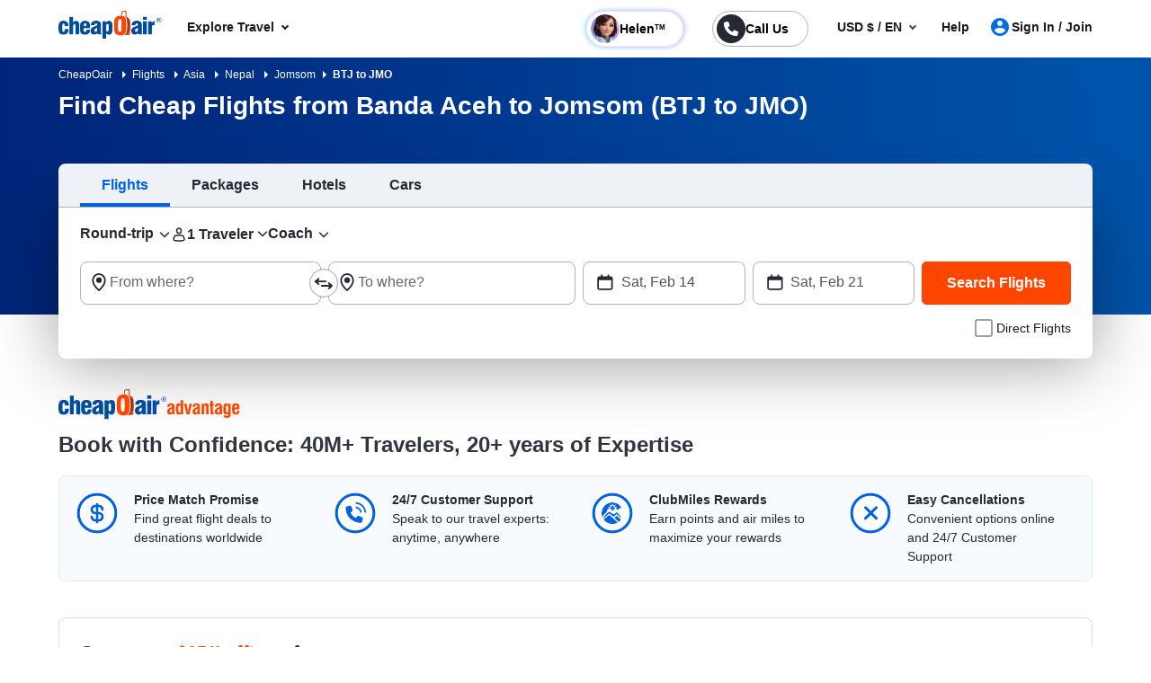

--- FILE ---
content_type: text/html; charset=utf-8
request_url: https://www.cheapoair.com/flights/cheap-flights-from-banda-aceh-to-jomsom-btj-jmo
body_size: 169455
content:
<!DOCTYPE html><html lang="en-US"><head><script type="text/javascript" src="https://www.cheapoair.com/assets/442f02ede6674333ac6612d1f1af9c9db0012acbc25" async ></script><script type="text/javascript">
var usStateCode="CA";
var doComplianceCheck=true;
</script>
<script src="/complianceservice/dist/92/privacyservice.js"></script>
<script src="https://cmp.osano.com/AzyzrsTwNKZBT35Me/c9b10c4f-707c-44a9-8fb8-ec798b50ec13/osano.js"></script><script src="/aircdn/dist/92/fullstory.js" async></script><meta charSet="utf-8" data-next-head=""/><meta name="viewport" content="width=device-width, initial-scale=1.0,  maximum-scale=2.0, , user-scalable=no" data-next-head=""/><title id="PageTitle" data-next-head="">Cheap Flights from Banda Aceh to Jomsom (BTJ to JMO) | CheapOair</title><meta id="MetaDescription" name="Description" content="Fly from Banda Aceh to Jomsom (BTJ to JMO) with CheapOair. Compare airlines, find cheap tickets, and book your trip with confidence. Deals updated daily!" data-next-head=""/><link rel="shortcut icon" href="https://c.fareportal.com/gcms/portals/14/Images/favicon.ico" type="image/favicon" data-next-head=""/><link rel="canonical" href="https://www.cheapoair.com/flights/cheap-flights-from-banda-aceh-to-jomsom-btj-jmo" data-next-head=""/><link rel="alternate" href="https://www.cheapoair.com/flights/cheap-flights-from-banda-aceh-to-jomsom-btj-jmo" hrefLang="x-default" data-next-head=""/><link rel="alternate" href="https://www.cheapoair.com/flights/cheap-flights-from-banda-aceh-to-jomsom-btj-jmo" hrefLang="en-US" data-next-head=""/><meta id="MetaGenerator" name="GENERATOR" data-next-head=""/><meta id="MetaAuthor" name="AUTHOR" data-next-head=""/><meta name="RESOURCE-TYPE" content="DOCUMENT" data-next-head=""/><meta name="DISTRIBUTION" content="GLOBAL" data-next-head=""/><meta name="RATING" content="GENERAL" data-next-head=""/><meta name="theme-color" content="#ffffff" data-next-head=""/><link rel="preload" href="https://c.fareportal.com/_next/static/css/045ad60a90d5d2f1.css" as="style"/><style data-next-head="">.dynDeals-terms {color:#51555E!important}
.new-whybook h3 b { display: block; } #iksc {margin:1rem 0 0!important}

@media (min-width: 1200px) {
    .d-xl-none {display: none !important}
}
@media (min-width:1200px) and (max-width:1390px){
.promo-code-box .input-group .suggestion-box__clear{left: 60%}
}</style><script type="application/ld+json" data-next-head="">
{
  "@context": "https://schema.org",
  "@graph": [
    {
      "@type": "WebPage",
      "name": "Cheap Flights from Banda Aceh to Jomsom (BTJ to JMO) | CheapOair",
      "url": "https://www.cheapoair.com/flights/cheap-flights-from-banda-aceh-to-jomsom-btj-jmo",
      "description": "Fly from Banda Aceh to Jomsom (BTJ to JMO) with CheapOair. Compare airlines, find cheap tickets, and book your trip with confidence. Deals updated daily!",
      "inLanguage": "en-US"
    },
    {
      "@type": "Organization",
      "name": "CheapOair",
      "url": "https://www.cheapoair.com",
      "logo": {
        "@type": "ImageObject",
        "url": "https://c.fareportal.com/gcms//cms/global_assets/sitelogo_92.webp"
      }
      }]
      }
      </script><link rel="stylesheet" href="https://c.fareportal.com//_next/static/coastylesNew.2026128113036575.css" data-next-head=""/><script src="https://c.fareportal.com/gcms/cms/2/js/global-head-script.js?ver=1.0.3" defer="" data-next-head=""></script><script src="https://c.fareportal.com/gcms/portals/2/gcmsfiles/live/script/splide.min.js" data-next-head=""></script><script data-next-head="">


	  function appendCssAndJS(apiData){
		var s = document.createElement('script');
		s.type = 'text/javascript';
		s.async = true;
		s.innerHTML = apiData.JScript;
		var st = document.createElement('style');
		st.type = 'text/css';
		st.innerHTML = apiData.Css;
		if(document.head){
		document.head.appendChild(st)
		document.head.appendChild(s)
		}
	}

	async function bfcmPromotionNewActive(){
		var bfcmurl = 'https://www.cheapoair.com/cms/api/getStaticComponent?compid=6842ad16decf79b7b4371674&bfcmkey='+ ( Math.floor(Math.random() * 100000) ) + '&cult=English';
				if(window.location.search.includes('preview=draft')){
					bfcmurl += '&preview=draft&clearCache=true';
				}
				if(window.location.search.includes('preview=1')){
					bfcmurl += '&preview=1&clearCache=true'
				}
			var data = await fetch(bfcmurl);
			var datajson = await data.json();
			console.log('datajsondatajsondatajson', datajson)
			if(datajson){
			
				appendCssAndJS(datajson)

			}
	}
	
document.addEventListener("DOMContentLoaded", function(){
	bfcmPromotionNewActive();
	
	})
	

	</script><style data-compid="68496a118f56e590525e37fb" data-next-head="">@media(max-width:767px){.bfcm-promotion-slim-bar,.promotion-slim-bar,.promotion-slim-bar--close{display:none!important}}.promotion-slim-bar{cursor:pointer;height:72px;background:#006ee3;color:#fff;font-size:1rem;line-height:1.25;display:flex;gap:16px;flex-direction:row;justify-content:center;align-items:center}.promotion-slim-bar .promotion-slim-bar__explore{color:#fff;font-size:.75rem;border:1px solid #fff;border-radius:21px;padding:5px 21px 5px 8px;position:relative;font-weight:700}.promotion-slim-bar .promotion-slim-bar__explore:after{content:"";border:solid #fff;border-width:0 1px 1px 0;display:inline-block;padding:3px;transform:rotate(45deg);position:absolute;top:8px;right:8px}.promotion-slim-bar--close{position:absolute;right:25px;font-size:1.25rem;top:18px;color:#fff;cursor:pointer}@media only screen and (min-width:768px) and (max-width:1024px){.callbutonPostion--innerPage .isCallForPhoneDeal.primary--color{height:36px;border-radius:22px;line-height:1.2;border-width:1.5px;text-align:left;padding-right:.75rem;width:unset;white-space:nowrap;padding-left:2.5rem;transform:scale(.9)}.callbutonPostion--innerPage a.primary--color{width:10rem;display:inline-block;position:relative;border:1px solid #007c04;height:24px;padding-bottom:0;border-radius:5px;color:#007c04;font-size:14px;font-weight:700;line-height:1.6}.header-cheapflightsSection{background:#fff!important;height:53px;position:relative;z-index:999}.header-cheapflightsSection .header-wrapper.nav_head{display:flex;padding:.5rem .75rem;flex-direction:row;justify-content:space-between}.callbutonPostion--innerPage .isCallForPhoneDeal.primary--color::before{width:2rem;height:2rem;border-radius:50%;background-image:url(https://c.fareportal.com/gcms/portals/2/rweb/images/avatar.webp?v=1);background-size:100%;background-repeat:no-repeat;background-position:50%;top:2px;left:2px;position:absolute;content:"";float:left;display:block}.callbutonPostion--innerPage .isCallForPhoneDeal.primary--color span{color:#262933;font-size:12px;line-height:16px;font-weight:700}.phoneNumber{font-size:14px!important;color:#007c04!important}.callbutonPostion--innerPage .isCallForPhoneDeal.primary--color::after{bottom:-2px;left:-4px}.chat-icon-shown{min-width:30px!important}.callbutonPostion--innerPage .is--noUnderline:empty:after{background-color:#dadde7;position:absolute;content:"";width:73%;height:60%;left:22%;border-radius:8px;top:20%;background-image:none;animation:none}.callbutonPostion--innerPage .is--noUnderline:after{content:"";position:absolute;bottom:-5px;left:-6px;background-image:url("data:image/svg+xml,%3Csvg%20width%3D%2219%22%20height%3D%2219%22%20viewBox%3D%220%200%2019%2019%22%20fill%3D%22none%22%20xmlns%3D%22http%3A%2F%2Fwww.w3.org%2F2000%2Fsvg%22%3E%0A%3Cg%20clip-path%3D%22url(%23clip0_334_12072)%22%3E%0A%3Cpath%20d%3D%22M13.2644%2017.8125C12.2198%2017.8125%2011.1198%2017.5275%2010.0041%2016.9733C8.85663%2016.4113%207.14734%2015.3662%205.4697%2013.6325L5.37474%2013.5375C3.64171%2011.8592%202.59715%2010.1413%202.0353%209.00125C0.104438%205.0825%202.05113%202.67583%202.70002%202.03458C3.25768%201.49777%203.99947%201.1947%204.77333%201.1875H5.35892C6.75167%201.1875%207.32935%202.05042%207.55092%202.57292C7.62214%202.74708%207.84371%203.20625%208.06529%203.67333C8.33434%204.23542%208.6034%204.80542%208.68253%204.99542C8.96741%205.69208%208.91993%206.76083%208.17608%207.58417C7.93076%207.85333%207.77249%208.05125%207.66171%208.18583C7.67753%208.23333%207.70919%208.30458%207.76458%208.39958C8.0732%208.89042%208.71418%209.61875%209.05446%209.95917C9.39473%2010.2996%2010.1228%2010.9408%2010.6134%2011.2496C10.7084%2011.3129%2010.7796%2011.3367%2010.8271%2011.3525C10.9616%2011.2417%2011.1594%2011.0833%2011.4285%2010.83C11.9033%2010.3946%2012.5126%2010.1571%2013.1536%2010.1571C13.4543%2010.1571%2013.755%2010.2125%2014.0161%2010.3233C14.2061%2010.4025%2014.7758%2010.6717%2015.3377%2010.9408C15.8046%2011.1625%2016.2556%2011.3763%2016.4376%2011.4554C16.952%2011.6771%2017.8225%2012.255%2017.8225%2013.6958C17.8225%2013.8383%2017.8304%2013.9888%2017.8225%2014.2421C17.8225%2015.1288%2017.3872%2015.8967%2016.9757%2016.3163C16.0103%2017.2821%2014.6967%2017.8125%2013.2723%2017.8125H13.2644Z%22%20fill%3D%22%23007C04%22%2F%3E%0A%3Cpath%20d%3D%22M4.97784%202.375H5.3102C5.96701%202.375%206.29146%202.64417%206.45764%203.03208C6.62382%203.42%207.4389%205.09042%207.58134%205.43875C7.72378%205.78708%207.69212%206.34125%207.29646%206.77667C6.90079%207.21208%206.71087%207.46542%206.60008%207.59208C6.48929%207.71875%206.27563%208.265%206.75835%209.025C7.13027%209.62667%207.85039%2010.4342%208.21441%2010.7904C8.57842%2011.1546%209.38558%2011.875%209.97909%2012.2471C10.3431%2012.4767%2010.6596%2012.5479%2010.897%2012.5479C11.1661%2012.5479%2011.3481%2012.4608%2011.4114%2012.4054C11.538%2012.2946%2011.7912%2012.1046%2012.2265%2011.7087C12.5114%2011.4475%2012.8516%2011.3446%2013.1523%2011.3446C13.3106%2011.3446%2013.4531%2011.3762%2013.5718%2011.4237C13.9199%2011.5662%2015.5897%2012.3817%2015.9774%2012.5479C16.3652%2012.7142%2016.6342%2013.0308%2016.6342%2013.6958C16.6342%2013.8621%2016.6421%2013.9967%2016.6342%2014.2183C16.6342%2014.7883%2016.3493%2015.2554%2016.1357%2015.4692C15.5264%2016.0787%2014.5688%2016.6171%2013.271%2016.6171C12.4797%2016.6171%2011.5697%2016.4192%2010.533%2015.9046C8.04031%2014.6696%206.46555%2012.9358%206.26772%2012.7458C6.06988%2012.5479%204.33685%2010.9725%203.10237%208.47875C1.7571%205.7475%202.55635%203.85542%203.5376%202.87375C3.75127%202.66%204.21024%202.375%204.77209%202.375H4.98575M4.97784%200H4.74044C3.64839%200.0158333%202.588%200.459167%201.85206%201.19542C1.06863%201.97917%20-1.3212%204.90833%200.965759%209.53167C1.57509%2010.7587%202.69087%2012.6033%204.5426%2014.4004L4.58217%2014.4321L4.60591%2014.4558C6.40224%2016.3162%208.23815%2017.4325%209.47263%2018.0342C10.7625%2018.6675%2012.0366%2018.9921%2013.2631%2018.9921C15.0041%2018.9921%2016.6184%2018.335%2017.8054%2017.1475C18.5572%2016.3954%2019.0003%2015.3108%2019.0003%2014.2342V13.6404C18.9845%2012.1125%2018.2169%2010.925%2016.8954%2010.3629C16.7292%2010.2917%2016.294%2010.0858%2015.8429%209.87208C15.0674%209.5%2014.6796%209.31792%2014.4581%209.23083C14.0545%209.06458%2013.6113%208.9775%2013.1444%208.9775C12.2581%208.9775%2011.4035%209.29417%2010.7229%209.87208C10.4064%209.61875%2010.074%209.31792%209.88413%209.12C9.68629%208.92208%209.3935%208.58958%209.13236%208.28083C10.0266%207.22792%2010.2798%205.77917%209.77334%204.54417C9.68629%204.33042%209.50429%203.93458%209.13236%203.15875C8.9187%202.71542%208.71295%202.28%208.64173%202.10583C8.07988%200.791667%206.88496%200.02375%205.35768%200L4.97784%200Z%22%20fill%3D%22white%22%2F%3E%0A%3C%2Fg%3E%0A%3Cdefs%3E%0A%3CclipPath%20id%3D%22clip0_334_12072%22%3E%0A%3Crect%20width%3D%2219%22%20height%3D%2219%22%20fill%3D%22white%22%2F%3E%0A%3C%2FclipPath%3E%0A%3C%2Fdefs%3E%0A%3C%2Fsvg%3E%0A");width:19px;height:19px;background-size:contain;background-repeat:no-repeat;background-position:center center;animation:2s linear infinite tilt-shaking}.head-wrapper .curr,.tablet-curr .curr{background:#fff;position:absolute;border-radius:8px;padding:8px 10px;white-space:nowrap;font-size:.875rem;line-height:1.125rem;top:7.25rem;right:12px;z-index:1003;border:1px solid #d1d1d3}.tablet-curr .curr::before{content:"";border-right:10px solid transparent;border-bottom:10px solid #181a25;border-left:10px solid transparent;display:block;height:10px;right:13px;position:absolute;top:-11px;width:auto;opacity:.2}.head-wrapper .curr::after,.tablet-curr .curr::after{content:"";border-right:10px solid transparent;border-bottom:10px solid #fff;border-left:10px solid transparent;display:block;height:10px;right:13px;position:absolute;top:-10px;width:auto;z-index:1005}.head-wrapper .curr .curr-switch,.tablet-curr .curr .curr-switch{cursor:pointer;color:#0065d1}.head-wrapper .curr .curr-text,.tablet-curr .curr .curr-text{color:#262933}.head-wrapper .curr .curr-closebtn,.tablet-curr .curr .curr-closebtn{margin-right:12px;cursor:pointer;color:#262933}@keyframes tilt-shaking{0%,55%,60%,65%,70%,75%,80%,85%,90%,95%,to{transform:rotate(0)}15%,25%,35%,45%,5%{transform:rotate(8deg)}10%,20%,30%,40%,50%{transform:rotate(-7deg)}}}.bfcm-promotion-slim-bar{background:#dbdbdb;min-height:72px;color:#fff;font-size:14px;font-weight:700}.banner-deal.banner__info{min-height:3rem!important}.option-checkbox-wrapper.rating-with-add-flight{display:none}.searchWidgetV2 .btn-default.skeleton{border:1px solid transparent!important}.airlineDeals__list img{width:46px}.searchWidgetV2 .widget .widget__input input{font-size:1.2rem!important}@media (min-width:820px) and (max-width:1024px){.headerV2 .utility__phone.utility__phone-number.helen-call{margin-right:0!important}}</style><style data-compid="6685216dfbf3d140de37e60c" data-next-head="">.breadcrumb{padding:10px;background:linear-gradient(90.95deg,#002479,#0053aa 95.26%);color:#fff;font-size:12px}.breadcrumb ul li{display:inline}.breadcrumb ul li a{color:#fff}.b-arrow{border:4px solid transparent;border-left-color:#fff;position:relative;display:inline-block;width:16px;left:8px}.banner.seo h1{background:0 0!important}</style><style data-compid="66ffa5c8a67feeb002ca6012" data-next-head="">.deal-city span.destcity,.deal-city span.orcity{padding:0 .5rem}@media (min-width :360px) and (max-width:480px){.subheading-new1{top:1rem!important;left:.5rem!important;color:#fff!important}.totalfare{font-size:18px!important;color:#ffc342!important}.skin_Header{background:#002144!important}}.banner-deal .sem-header-promo-section .subheading{z-index:1111}</style><style data-compid="660eabc908bd26191a03aa4f" data-next-head="">.rs-deals-redesign .dstCityName{white-space:nowrap;text-overflow:ellipsis;overflow:hidden}.cancellation{display:none!important}.green{color:#007c04!important}.valuePropsContent a{display:inline-block;text-decoration:underline}#valuePropsNew div.valuePropsRow div.valuePropsSection div.flex-grow-1 div.valuePropsContent{display:inline-block}@media (min-width:768px) and (max-width:1024px){.valuePropsFlexRow div.valuePropsSingle:first-child,.valuePropsFlexRow div.valuePropsSingle:nth-child(2){padding-bottom:15px}#valuePropsNew div.valuePropsRow div.valuePropsSection div.flex-grow-1 div.valuePropsContent{padding-right:1rem}}@media (max-width:576px){#valuePropsNew div.valuePropsRow div.valuePropsSingle{padding-left:0!important}}@media (max-width:480px){.valuePropsContent a{display:block}#valuePropsNew div.valuePropsRow div.valuePropsSingle:nth-child(4){margin-bottom:0}}.dealUI .icon--info:after{content:"\E92C";font-size:24px;line-height:13px;vertical-align:middle;padding-bottom:0;display:inline-block;margin-left:-5px}@media(max-width:767px){.tabDealCarouselView .travel-details .ond,.tabDealCarouselView .travel-details .totalfare{font-size:1.125rem!important}.tabDealCarouselView .travel-details .deal__type,.tabDealCarouselView .travel-details .text-lg,.tabDealCarouselView .travel-details .text-md{font-size:.875rem!important}.tabDealCarouselView .travel-details .deal__type{line-height:1rem!important}.tabDealCarouselView .travel-details .text-lg{margin:.1rem 0!important}.tabDealCarouselView .dealCarousel .deal-list__item img{height:160px}.skin_dealscomponent .tabDealCarouselViewView .blueHead.dealHeading{margin:0 10px!important}#valuePropsNew .d-flex{display:inline!important}#valuePropsNew .valuePropsSingle .d-flex{display:flex!important}.tabDealCarouselView .dealCarousel__tabs .deals__ttype{width:75%}.tabDealCarouselView .deal-wrapper .deal-disclaimer{margin:0 0 0 1rem}.tabDealCarouselViewView .dealSubHeading{padding:0 0 10px!important}}@media (min-width:992px) and (max-width:1024px){#valuePropsNew .d-flex{display:inline!important}#valuePropsNew .valuePropsSingle .d-flex{display:flex!important}}@media only screen and (max-width:320px){.header-cheapflightsSection .header-wrapper.nav_head .header__logo img{width:80px!important;object-fit:contain!important}.callbutonPostion--innerPage .isCallForPhoneDeal.primary--color{padding-right:.5rem!important}.callbutonPostion--innerPage .isCallForPhoneDeal.primary--color span{font-size:9px!important}.callbutonPostion--innerPage a.primary--color{font-size:10px!important}.menu-wrapper{max-width:352px!important;width:100%!important}.clubmiles-text{text-align:left!important}.head-wrapper .nav-group .mega-title,.head-wrapper .nav-group li a{font-size:14px!important}}@media (max-width:320px){body,html{font:400 12px/1.375rem Helvetica,Arial,sans-serif!important}}@media (min-width:820px) and (max-width:835px){.headerV2.header .utility__phone .utility__phone-msg{font-size:11px!important}}</style><style data-compid="6911b2cc2a62c674924a6723" data-next-head="">.newsletter-content{position:relative}.promo-app-banner{background-color:#fff;border-radius:8px;padding:24px;width:100%;border:1px solid #dbdbdb}.newsletter-app-banner-container{margin:2.5rem 0 1.5rem}.newsletter-app-banner-container .banner-headline{font-size:20px;font-weight:700;color:#262933;margin-bottom:0;line-height:1.4}.newsletter-app-banner-container .banner-headline .totalfare{color:#ff4600;font-weight:700}.newsletter-app-banner-container .banner-description{font-size:1rem;color:#262933;line-height:1.25;font-weight:700;margin-bottom:0}.newsletter-app-banner-container .banner-form{display:flex;gap:8px;align-items:flex-end}.newsletter-app-banner-container .promo-app-banner .form-group{flex:1;margin-bottom:.65rem;position:relative}.newsletter-app-banner-container .promo-app-banner .form-label{display:block;font-size:12px;font-weight:700;color:#262933;margin-bottom:2px}.newsletter-app-banner-container .airport-input-wrapper{display:flex;align-items:center;background-color:#f2f4f7;border-radius:8px;padding:12px;height:48px}.newsletter-app-banner-container .airport-checkbox{width:20px;height:20px;background-color:#0062e3;border:2px solid #0062e3;border-radius:4px;margin-right:8px;position:relative;flex-shrink:0}.newsletter-app-banner-container .airport-checkbox::after{content:'✓';position:absolute;top:50%;left:50%;transform:translate(-50%,-50%);color:#fff;font-size:14px;font-weight:700}.newsletter-app-banner-container .airport-text{color:#434752;font-size:14px;margin:0}.newsletter-app-banner-container .email-input{width:100%;padding:12px;border:1px solid #b1b3be;border-radius:8px;font-size:14px;height:48px;background-color:#fff}.newsletter-app-banner-container .email-input::placeholder{color:#999}.newsletter-app-banner-container .email-input:focus{outline:0;border-color:#0062e3;box-shadow:0 0 0 2px rgba(0,110,227,.1)}.newsletter-app-banner-container .claim-button{background-color:#0062e3;color:#fff;border:none;border-radius:8px;padding:12px 24px;font-size:14px;font-weight:700;height:48px;cursor:pointer;white-space:nowrap;transition:background-color .2s;margin-bottom:.5rem}.newsletter-app-banner-container .claim-button:hover{background-color:#0056b3}.newsletter-app-banner-container .claim-button:active{background-color:#004494}.newsletter-app-banner-container .banner-footer{display:flex;flex-direction:row;justify-content:space-between;font-size:.75rem}.newsletter-app-banner-container .consent-text{font-size:.75rem;color:#000;line-height:1;margin:0}.newsletter-app-banner-container .consent-link{color:#434752;text-decoration:underline;cursor:pointer}.newsletter-app-banner-container .consent-link:hover{color:#434752}.newsletter-app-banner-container .footer-links{display:flex;gap:1rem;font-size:.75rem;line-height:1rem}.newsletter-app-banner-container .footer-link{color:#0062e3;cursor:pointer}.newsletter-app-banner-container .footer-link:hover{color:#0056b3}.newsletter-app-banner-container .diamond-icon{color:#000;font-size:.75rem}.newsletter-app-banner-container .banner-header{margin-bottom:20px}@media (max-width:768px){.newsletter-app-banner-container .banner-form{flex-direction:column;align-items:stretch}.newsletter-app-banner-container .claim-button{width:100%}.newsletter-app-banner-container .banner-headline{font-size:20px}.newsletter-app-banner-container .banner-description{font-size:13px}}.promo-banner-container{position:relative}.promo-banner-container .banner-background{position:absolute;top:0;left:0;width:100%;height:100%;background-image:url('https://images.unsplash.com/photo-1507525421304-6f32385a4c14?w=1200&h=400&fit=crop');background-size:cover;background-position:center;z-index:0}.promo-banner-container .banner-content{position:relative;z-index:auto;display:flex;background:linear-gradient(135deg,#002349 0,#003d7a 100%);border-radius:.5rem;justify-content:space-between}.promo-banner-container .left-section{padding:1.5rem;position:relative}.promo-banner-container .headline{font-size:1.25rem;font-weight:700;color:#fff;line-height:1.5;margin-bottom:0}.promo-banner-container .headline .highlight{color:#ff4600}.promo-banner-container .sub-headline{font-size:1rem;color:#fff;line-height:1.25;margin-bottom:1rem;font-weight:700}.promo-banner-container .benefits-list{list-style:none;margin-bottom:0;padding:0}.promo-banner-container .benefit-item{display:flex;align-items:center;margin-bottom:.25rem;color:#fff;font-size:1rem;line-height:1.5}.promo-banner-container .checkmark-icon{width:16px;height:16px;margin-right:.5rem;background:#33b137;border-radius:50%;padding:0 3px;font-weight:700}.promo-banner-container .checkmark-icon svg{width:100%;height:100%;top:-2px;position:relative}.promo-banner-container .footer-section{font-size:.75rem;color:#fff;position:relative;display:flex;gap:.5rem}.promo-banner-container .diamond-icon{width:12px;height:12px}.promo-banner-container .learn-more-link{color:#fff;text-decoration:underline;cursor:pointer}.promo-banner-container .right-section{padding:1.5rem;position:relative;background:url('https://c.fareportal.com/gcms/portals/2/bfcm/bfcm25/Sea-sand-bg.webp') 0 0/125% 100% no-repeat;border-top-right-radius:.5rem;border-bottom-right-radius:.5rem;background-position-x:-65px}.promo-banner-container .white-card{background-color:#fff;border-radius:.5rem;padding:1rem;box-shadow:0 8px 24px rgba(0,0,0,.15);display:flex;justify-content:space-between}.promo-banner-container .qr-instruction{font-size:.75rem;color:#666;margin-bottom:.875rem;text-align:left;width:65%}.promo-banner-container .rating-score{font-size:2.5rem;font-weight:700;color:#434752;line-height:1;margin-bottom:.5rem}.promo-banner-container .rating-stars{display:flex;gap:3px;margin-bottom:0}.promo-banner-container .star-icon{width:20px;height:20px}.promo-banner-container .star-icon svg{width:100%;height:100%}.promo-banner-container .rating-label{font-size:.75rem;color:#434752;font-weight:700}.promo-banner-container .qr-code-container{text-align:center}.promo-banner-container .qr-code{width:136px;max-width:136px;height:auto;margin:0 auto;display:block}.newsletter-app-banner-container .tooltip-arrow{position:absolute;width:0;height:0;border-style:solid;border-width:5px 5px 0;border-color:#333 transparent transparent;bottom:-5px;left:50%;transform:translateX(-50%)}.newsletter-app-banner-container .tooltip-container.visible{display:block;opacity:1;transition:opacity .3s ease-in-out}.newsletter-app-banner-container .tooltip-content{width:320px;font-size:.75rem}.Spanish .banner-footer #customTooltip .tooltips__inner{width:500px;margin-top:10px;top:auto;margin-left:20rem}.Spanish .banner-footer #customTooltip .tooltips__arrow{top:auto;margin-left:38rem}.banner-footer #customTooltip .tooltips__inner{width:375px;margin-top:10px;top:auto;margin-left:21rem}.banner-footer #customTooltip .tooltips__arrow{top:auto;margin-left:33rem}#lblError{display:none}.newsletter-app-banner-container .text-orange{color:#ff4600}.after-success,.promo-code-section{display:none!important}.signup-success .after-success{display:block!important}.signup-success .before-success{display:none}.signup-success .promo-code-section{display:flex!important}.promo-code-section{background-color:#e6f1fc;border-radius:.5rem;padding:.75rem 1rem;display:flex;align-items:center;margin-bottom:7px;width:100%;border:1px solid #80b7f1}.promo-code-section .icon-container{flex-shrink:0;width:50%;background-color:#e3f2fd;border-radius:50%;display:flex;align-items:center;justify-content:center}.promo-code-section .icon-inner{width:48px;height:48px;border-radius:8px;display:flex;align-items:center;justify-content:center;position:relative;background:url('https://c.fareportal.com/gcms/portals/2/bfcm/bfcm25/ico-coupon@2x.webp') 0 0/100% no-repeat}.promo-code-section .promo-text{flex:1;font-size:16px;color:#262933;line-height:1.25;margin-left:12px}.promo-code-section .code-container{display:flex;align-items:center;gap:10px;flex-shrink:0;width:50%}.promo-code-section .code-field{background-color:#fff;border:2px dashed #1976d2;border-radius:6px;padding:8px 16px;font-size:18px;font-weight:700;color:#1976d2;min-width:100px;text-align:center;width:78%;height:48px;align-items:center}.promo-code-section .copy-button{background-color:#1976d2;color:#fff;border:none;border-radius:6px;padding:12px 20px;font-size:16px;font-weight:600;cursor:pointer;transition:background-color .2s;width:168px;line-height:1.25;white-space:nowrap}.promo-code-section .copy-button:hover{background-color:#1565c0}.promo-code-section .copy-button:active{background-color:#0d47a1}#newsletter-app-banner .d-none,.applearmoreTooltip,.newsletter-app-banner-container .tooltip-container,.promo-banner-container .tooltip-container{display:none}#applearmoreTooltip .tooltips__inner{margin-top:13px;width:330px}#applearmoreTooltip .tooltips__arrow{left:30px}@media only screen and (max-width:1024px){.promo-banner-container .white-card{display:block;text-align:center}.promo-banner-container .qr-code-container,.promo-banner-container .qr-instruction{display:none}.promo-banner-container .rating-stars{align-items:center;justify-content:center}.promo-banner-container .rating-score{font-size:2rem;margin-bottom:.25rem}.promo-banner-container .switch-app{display:flex;height:48px;padding:8px 12px;justify-content:center;align-items:center;align-self:stretch;border-radius:.5rem;background:#0062e3;border:0;color:#fff;font-size:1rem;font-weight:700;margin-top:8px}.promo-banner-container .right-section{background-position-x:-52px}.banner-footer .tooltips__inner{margin-left:-343px}.promo-code-section .promo-text strong{display:inline-block;width:100%}#applearmoreTooltip .tooltips__arrow{top:20px}}.switch-app{display:none}#learmoreTooltip .tooltips__inner{right:0;margin-top:9px;width:350px}#learmoreTooltip .tooltips__arrow{top:auto;left:auto;margin-left:50px}@media(max-width:991px){.promo-banner-container .sub-headline{font-size:.875rem}.newsletter-app-banner-container .banner-footer{flex-direction:column}.newsletter-app-banner-container .consent-text{margin-bottom:5px}#learmoreTooltip .tooltips__inner{margin-left:0;margin-top:9px;right:auto}#learmoreTooltip .tooltips__arrow{margin-left:2rem;top:auto}.banner-footer #customTooltip .tooltips__inner{width:350px!important;margin-top:10px;top:auto;margin-left:22rem}}#applearnmore-tooltip{cursor:pointer}#applearnmore-tooltip:hover+.tooltip-container,#learnmore-tooltip:hover+.tooltip-container{display:block!important}#applearnmore-tooltip:after{background:#fff}#myButton:hover+.tooltip-container{display:block!important;left:46rem;margin-top:0}.newsletter-app-banner-container .airport-text:empty{background:linear-gradient(90deg,#ccc,#dedede,#d7d7d7);height:10px;width:5rem;border-radius:.5rem}#superdealandrecentsearch .recent-search__v2{z-index:auto}.bfcm-wrapper-main{margin-top:2.3rem}.bfcm-wrapper-main .bfcm-wrapper-inner{background:#dbdbdb;border-radius:8px;min-height:443px}.bfcm-wrapper-main .bfcm-wrapper-inner .promo-banner.container{padding:0}</style><style data-compid="677b78128a308fff5bdb098c" data-next-head="">
.dayChart.skeleton-bar, .monthChart.skeleton-bar{ 
  min-height: 382px; 
}

.fallback-content{padding: 0; margin: 1rem; list-style: disc;}
.button-cont{
  min-height: 49px;
}
.chart-content:empty{
  min-height: 63.35px;
  background: #fff;
  animation: skeleton-loading 1s linear infinite alternate;
  
}

@keyframes skeleton-loading {
		0% {
		  background-color: hsl(200, 20%, 80%);
		}
		100% {
		  background-color: hsl(200, 20%, 95%);
		}
	  }
	  
	  .skeleton-bar{
	  background-image: linear-gradient(#ccc, 100px, transparent 0), linear-gradient(#ccc, 120px, transparent 0), linear-gradient(#ccc, 140px, transparent 0), linear-gradient(#ccc, 160px, transparent 0), linear-gradient(#ccc, 140px, transparent 0), linear-gradient(#ccc, 120px, transparent 0), linear-gradient(#ccc, 100px, transparent 0),linear-gradient(#ccc, 1px, transparent 0), linear-gradient(#ccc, 1px, transparent 0), linear-gradient(#ccc, 1px, transparent 0), linear-gradient(#ccc, 1px, transparent 0), linear-gradient(#ccc, 1px, transparent 0), linear-gradient(#ccc, 1px, transparent 0), linear-gradient(#ccc, 1px, transparent 0);
    background-size: 53px 100px, 53px 120px, 53px 140px, 53px 140px, 53px 140px, 53px 140px, 53px 140px,82% 1px,82% 1px,82% 1px,82% 1px,82% 1px,82% 1px,82% 1px;
    background-repeat: no-repeat;
    background-position: 25px 80%, 101px 77%, 178px 75%, 256px 75%, 330px 75%, 406px 86%, 481px 95%,36px 35px, 36px 73px, 36px 112px, 36px 151px, 36px 190px, 36px 229px, 36px 267px;
	  }
	  .skeleton-line{
	        background-repeat: no-repeat;
    background-image: linear-gradient(#ccc, 1px, transparent 0), linear-gradient(#ccc, 1px, transparent 0), linear-gradient(#ccc, 1px, transparent 0), linear-gradient(#ccc, 1px, transparent 0), linear-gradient(#ccc, 1px, transparent 0), linear-gradient(#ccc, 1px, transparent 0), linear-gradient(#ccc, 1px, transparent 0);
    background-size: 82% 1px;
    background-position: 36px 35px, 36px 73px, 36px 112px, 36px 151px, 36px 190px, 36px 229px, 36px 267px;
	  }
	  .isGraphFallback{
	    background: #fff;
	    padding: 1rem;
	  }
	  
	  .popular-routes{margin-top: 3.5rem;background: rgba(255,255,255,.75); display: flex; gap: 1rem; padding: 1rem;flex-wrap: wrap;border-radius: 8px;}
	  .popular-routes a{display: block; text-decoration: none; background: #002144; box-sizing: border-box;width: 48.5%; padding: 1rem; color: #fff;border-radius: 8px; text-align:center}
	  .fallbackdiv{height: 100%; border-radius: 8px}
	  .isGraphFallback .subhead{font-size: 1rem}
	  .fallback-head {
	     text-align:center;
    position: absolute;
    top: 0;
    background: #002144;
    width: 100%;
    left: 0;
    padding: 1rem;
    color: #fff;
    border-radius: 8px 8px 0 0;
    font-size: 1rem;
    font-weight: bold;
}
.fare-cta{
  margin: 10px auto 25px;
  position: relative;
  bottom: 0;
  padding: .5rem 1rem;
  text-decoration: none;
}
.text-center{text-align: center;}

.graph-info{display: inline-block; position: relative; cursor: pointer}
.graph-tooltip{display: none;margin-left: -228px;}
.graph-info:hover .graph-tooltip{display: block !important;}
.tooltips__arrow{left: -2px; top: 12px;}
.tooltips__inner{border-radius: 8px;}

.daychart-content strong, .monthchart-content strong.subhead{
  font-size: .9rem;
}
@media (min-width: 768px){
  .monthChart, .dayChart{
  height: 330px;
  width: 100%;
  padding: 15px;
}
.monthChart.isFallback, .dayChart.isFallback{
  padding-left: 20%;padding-right: 20%;
}
#chartContainer{min-height: 476.67px}
}


@media (min-width: 1024px) and (max-width: 1399px){
  .monthchart-content, .daychart-content {
    min-height: 110px;
}
}
@media (min-width: 1065px) and (max-width: 1399px){

.popular-routes a{width: 47.5%}
}


@media (max-width: 1024px){
  .isGraphFallback .row{display: block}
  .fallbackdiv{
	    height: 300px;
	 }

}

@media (max-width: 767px){
  .rounded-lg{border-radius: 8px;}
  #chartContainer{margin: 0 10px}
  #chartContainer .isGraphFallback{
    margin-top: 1rem;
  }
  .monthChartContainer{margin-top: 15px}
  #cheapestMonthChart, #cheapestDayChart{margin: 15px 0 0 0; padding: 0px 15px 0px 15px;}
  .dayChart{
    margin-top: 10px;
  }
  .dayChart, .monthChart {
    min-height: 190px !important;
  }
  .popular-routes a{
    width: 100%;
  }
  
  .fallbackcont{
    margin-top: 1rem;
  }
  
  .fallback-head{
    width: auto;
  }
  .fare-cta{
	  padding:8px 15px !important;
	  font-size: 0.9375rem !important;
  }
  .button-cont{
  min-height: 32px;
  padding-bottom: 20px
}
}
	
	  
	  </style><style data-compid="66a72d03faf7d95a90194871" data-next-head="">
</style><style data-compid="6811f9e952eb804b340ef675" data-next-head="">.triptypeDropdown{font-size:1rem; color:#262933; padding-bottom:2rem; cursor:pointer} #selectedModeText{position:relative} .triptypeDropdown select{font-weight:bold; border:none; outline:none;  width:150px; padding: 0 0.5rem;} .mode-trigger{ font-size:1rem; font-weight:600; margin:0px 5px; display:inline-block; user-select:none } .mode-dropdown{ background:#fdfdfd; border-radius:10px; padding:15px 20px; width:161px; box-shadow:  0px 4px 76px 0px #00000040; position:absolute; top:30px; left:130px; z-index:999 } .mode-dropdown label{ display:block; margin:12px 0; font-size:16px; cursor:pointer; font-weight:bold; color:#262933; } .mode-dropdown input[type="radio"]{ margin-right:8px; accent-color:#0062E3; width:20px; height:20px; top:5px; position:relative; } mode-header{ display:flex; justify-content:space-between; font-weight:bold; margin-bottom:10px; } .close-btn{ background:#eee; border:none; border-radius:50%; font-size:18px; text-align:center; } #selectedModeText:after{border-bottom: 2px solid #262933; border-right: 2px solid #262933; content: ""; display: block; height: 8px; position: absolute; right: -15px; top: 50%; transform: translateY(-65%) rotate(45deg); width: 8px } #searchBtnChart{width:280px;} .chartIconContainer{float:right; width:250px; position:relative; z-index:999 } .chartIconContainer .chartIcon {display:block; position:absolute; right:0rem } .chartIconContainer .chartIconPopup{position:absolute; font-size:12px; display:none; top: 2rem; border: 1px solid #ccc;padding: 0.5rem;background: #fff; box-shadow:  0px 4px 76px 0px #00000040; right:-1rem} .chartIconContainer .chartIcon:hover + .chartIconPopup{display:block !important} .chartIconContainer .chartIconPopup:before{border-top: 1px solid #ccc; border-left: 1px solid #ccc; content: ""; display: block; height: 0.75rem; position: absolute; right: 1rem; top: 1%; transform: translateY(-65%) rotate(45deg); width: 0.75rem; background:#fff } .dailychartfallBack{gap:1rem} .chartQRImage{display: flex;    align-items: end;    flex-direction: column;    justify-content: end;} .scanQRInstall{align-items: center; justify-content: center; display: flex; width: 100%; font-size:12px; color:#636770 } .dailychartfallBack{font-size:1rem} .dailychartfallBack ul{list-style:none; padding:0; width:68%} .dailychartfallBack ul li{ position:relative; padding: 0.5rem 1.5rem;} .dailychartfallBack ul li svg{margin-right: 0.8rem; position: absolute; left: 0; top:0.7rem} .headingText{font-weight:bold; color:#262933; font-size:24px;} .flight-satus-text{position:relative} .appdownloadText{position:relative;} .dailychartfallBack  .btn-primary{width:183px; position:absolute; bottom:0; font-size:1rem} .dailychartfallBack .rounded {height:444px;} .flight-status-img{display: flex; flex-direction: column; align-items: end; justify-content: end;} #searchBtnChart:disabled, #searchBtnChart[disabled]{cursor:default} @media(min-width:768px) and (max-width:1024px){ .dailychartfallBack .headingText{font-size:1.1rem} .dailychartfallBack  img{width:100%; height:auto} .dailychartfallBack{font-size:0.88rem } .scanQRInstall{font-size:11px} .controls.next-prev-btn{display:none !important} } @media(max-width: 767px){ .mode-dropdown{padding:5px 20px 10px 20px; top:42px;} .next-prev-btn{position:relative; top:0.6rem; justify-content: space-between;} .next-prev-btn #previousBtn, .next-prev-btn #nextBtn{background: no-repeat; border: none; outline: none; } .bg-white.p-5{padding: 1rem !important} #fareChart{border:1px solid #DBDBDB; border-radius:5px; padding:1rem} .dailychartfallBack .downloadApp-container{display:none !important} .dailychartfallBack{font-size:12px; margin:12px;} .flight-status-img img{width:100%; height:auto;} .dailychartfallBack .headingText{font-size:1rem} .dailychartfallBack .rounded{height:340px; width:100% !important} .dailychartfallBack  .btn-primary{ background: #006ee3; color: #fff; border: none; padding: 5px 0; font-weight: 700; line-height: 30px; font-size: 18px; box-shadow: none; border-radius: 8px; text-decoration: none; text-align: center; } #dailyChartNew {padding:10px !important} #dailyChartNew .bg-white.rounded{padding:0px !important} .chartIconContainerBorder, .dailychartfallBack{border: 1px solid #ccc;   border-radius: 8px; padding: 1rem; margin-top:1rem} #searchBtnChart{width:100%} }
#dailyChartNew .blueHead.d-inline{display:inline !important}</style><style data-compid="66b0e48f793d922abbb671e1" data-next-head="">.blog-review-new .modifiedTitle{font-weight:700;display:block;font-size:1rem}.blog-review-new .submit-review{cursor:pointer;font-size:1rem;height:42px;z-index:111;top:80px}@media (max-width:1024.98px){.blog-review-new .footer-info__review{width:170px}}</style><style data-compid="66b4acfc77625822f90459d9" data-next-head="">
</style><style data-compid="66efbe9ddc8d45da374c481b" data-next-head="">.funfacts-table{margin-bottom: 40px; margin-top: 20px}
.funfacts-table td,.funfacts-table th{border-top: 0 !important; min-height: 40px; text-align:left}
ul.funfacts-list{margin-top: 1rem}
ul.funfacts-list li {list-style: inside; padding: 0 0px; border-top: 1px  solid #ccc; font-size: 16px; color: #000; line-height: 45px}
.featured-deal.funfacts-listgrid .row {margin: 0 -15px!important} 
.funfacts-listgrid h6{color: #76787d; font-size: 16px; font-weight: 400; line-height: 19px}
.funfacts-table td{color: #000; padding: .5rem}
.funfacts-table tr:nth-child(even){background-color: #f9f9f9}
.funfacts-table a{color: #08c;}

</style><style data-compid="66840e85fbf3d140de37e60a" data-next-head="">.content-container ul{list-style: disc; padding: 0 1rem;}
.content-container a {position: relative;color: #006ee3;text-decoration: none;} 
.content-container a:hover {color: #006ee3;}
.content-container a::before {content: "";position: absolute;display: block;width: 100%;height: 1px;bottom: 0;left: 0;background-color: #006ee3;transform: scaleX(0);transition: transform 0.3s ease;}
.content-container a:hover::before {transform: scaleX(1);} 
.content-container table tr:first-child td{border-top: 0;}
.content-container table {width: 100%;max-width: 100%;margin-bottom: 1rem;background-color: transparent;}
.content-container table thead td {vertical-align: bottom; border-bottom: 2px solid #A9A9A9; font-weight:bold;}
.content-container table td, .table th {padding: .75rem;vertical-align: top;border-top: 1px solid #ccc;}</style><style data-compid="660c15fc01c8ecb86f44e8a2" data-next-head="">*{box-sizing:border-box}body{margin:0}.post-heading{font-size:1.5rem;font-weight:700;color:#313541!important}</style><style data-compid="66856404046a1814fcee4c48" data-next-head="">.interlink__list:empty, .nobullet-before:before{display: none !important} 
.interlink__list-bullet ul {  
    list-style: none !important; 
}

.dynDeals-terms {color:#51555E!important}
.new-whybook h3 b { display: block; } #iksc {margin:1rem 0 0!important}

.interlink__list-bullet ul{list-style: none !important}
.interlink__list-bullet a:before{content: '•'; color: #51555e; font-size: 1.112rem; position: absolute; left: -1rem;}
.interlink__list:empty {display:none!important}</style><style data-compid="66f09445a0d2d7f206352f0d" data-next-head="">.ifempty:empty,.interlink__list:empty{display:none}</style><style data-compid="667ad709e8b8574efd09453a" data-next-head="">.app-download-section{background:0 0;padding:0 0 2rem}.app-download-section .app-download-inner-wrapper .app-download-content{padding:3rem 0 2rem 2rem}</style><style data-compid="667588737240842157f3ad19" data-next-head="">       </style><style data-compid="667588c7ed4e86e326073838" data-next-head="">#footerTooltipInfo0{display:none;position:relative;top:5px}#footerTooltipInfo0 .tooltips__arrow{top:-10px;left:145px}.ratingInfoicon:hover #footerTooltipInfo0{display:block}.expert-availability{white-space:nowrap}.imageDealView .dealSubHeading{margin-bottom:1rem}.imageDealView .notincity{display:none!important}.footer-info__help{display:grid;grid-template-columns:repeat(2,2fr) 1fr;grid-template-rows:repeat(2,1fr);grid-column-gap:0px;grid-row-gap:0px}.li1{grid-area:1/1/2/2}.li2{grid-area:1/2/2/3}.li3{grid-area:2/1/3/2}.li4{grid-area:2/2/3/3}.li5{grid-area:2/3/3/4}.locallinks{display:inline-block;width:14%;margin:0 0 1rem}.footer.ing-en-ae,.footer.ing-en-au,.footer.ing-en-ca,.footer.ing-en-gb,.footer.ing-en-sg,.footer.ing-en-us,.footer.ing-es-mx,.footer.ing-es-us,.ing-fr-ca{background-image:url(//c.fareportal.com/gcms/portals/2/responsive-b3/images/home-sprite-opt.png);display:inline-block;vertical-align:middle;margin-top:1px;width:22px;height:16px}.footer.ing-en-ca,.footer.ing-fr-ca{margin-right:3px;background-position:-40px 0}.footer.ing-en-gb{display:inline-block;vertical-align:middle;background-repeat:no-repeat;margin-right:4px;background-position:0 -60px}.footer.ing-es-mx{display:inline-block;vertical-align:middle;background-repeat:no-repeat;margin-right:4px;background-position:-40px -30px}.footer.ing-en-ae{display:inline-block;vertical-align:middle;background-repeat:no-repeat;margin-right:4px;background-position:0 -180px}.footer.ing-en-au{display:inline-block;vertical-align:middle;background-repeat:no-repeat;margin-right:4px;background-position:0 -90px}.footer.ing-en-sg{display:inline-block;vertical-align:middle;background-repeat:no-repeat;margin-right:4px;background-position:-40px -120px}.CountryText{font-size:11px;color:#333;padding-left:3px;line-height:24px;position:absolute;top:1px;white-space:nowrap;left:27px}a.countryName{text-decoration:none;width:100%;display:inline-block;position:relative}@media screen and (max-width:767px){.locallinks{width:100%;line-height:30px}.CountryText{top:6px}}.esPopup.layover .ideal-heading{font-size:1.45rem}</style><script id="launchpadjs" data-nscript="beforeInteractive">(function () {
    try {
        if (!window || !window.location) return;
        
        const hostName = window.location.hostname ? window.location.hostname.toLowerCase() : '';
        const userAgent = (window.navigator && window.navigator.userAgent) ? window.navigator.userAgent : "";
        const isMobile = /Android|BlackBerry|iPhone|iPad|iPod|Opera Mini|IEMobile|WPDesktop/i.test(userAgent);

    const ENV = {
        isDev: hostName.includes("dev") || hostName.includes("localhost"),
        isTest: hostName.includes("test"),
        isStaging: hostName.includes("staging")
    };

    const isEnvMatch = ENV.isDev || ENV.isTest || ENV.isStaging;

    const PORTALS = {
        default: {
            id: 92,
            desktop: {
                prod: "c04162b6-da3a-4007-a572-46b9323ec8f3",
                dev: "e1071fd4-f368-4cbb-9911-05abc7f026cb"
            },
            mobile: {
                prod: "a8a8136e-42d8-4ce4-88e3-fc01fbc19b5f",
                dev: "b92fd9fe-056f-497c-931c-b64f13735a06"
            }
        },
        onetravel: {
            id: 95,
            desktop: {
                prod: "b28a2360-5405-41b4-9a3c-c38ddf9edd46",
                dev: "c6ec7cde-122c-4d0c-bc0f-afd9205a5d48"
            },
            mobile: {
                prod: "254a7201-f317-4b0a-856d-d969da2832bb",
                dev: "f249ebb8-2dcb-4aff-b2ef-e8aa3fa62bb2"
            }
        },
        cheapoairCa: {
            id: 93,
            desktop: {
                prod: "845fefab-bdcb-463f-8c75-8de6f0739938",
                dev: "42402c16-3769-478e-bbcc-f3723af12383"
            },
            mobile: {
                prod: "9fc821e7-6024-47a5-ba54-4b3dedfb3ad1",
                dev: "a87f843f-fe62-4b64-a835-25aca6050c39"
            }
        }
    };

        let portal = PORTALS.default;

        if (hostName.includes("onetravel")) {
            portal = PORTALS.onetravel;
        } else if (hostName.includes("cheapoair.ca")) {
            portal = PORTALS.cheapoairCa;
        }
        const projectId = isMobile
            ? (isEnvMatch ? portal.mobile.dev : portal.mobile.prod)
            : (isEnvMatch ? portal.desktop.dev : portal.desktop.prod);

        window.launchpadConfig = { projectId };
        window.pageConfig = window.pageConfig || {};
        window.pageConfig.isGCMS = true;
        console.log('projectId',projectId)
    } catch (error) {
        console.error('Launchpad config error:', error);
    }
})();
var TemplateName = TemplateName || false;
var PortalId = 92;
if(window.location.hostname.toLowerCase().indexOf("onetravel")>-1)
{
    PortalId = 95;
}
if(window.location.hostname.toLowerCase().indexOf("cheapoair.ca")>-1)
{
    PortalId = 93;
}
function getUrlParameters(name) {
    name = name.replace(/[[]/, "[").replace(/[]]/, "]");
    var regex = new RegExp("[?&]" + name.toLowerCase() + "=([^&#]*)");
    var results = regex.exec(location.search.toLowerCase());
    return results === null
        ? ""
        : decodeURIComponent(results[1].replace("/+/g", " "));
}
function launchpadInit() {
    try {
        window.launchpadConfig = window.launchpadConfig || { "projectId": "c04162b6-da3a-4007-a572-46b9323ec8f3" };
        window.CSAS_CONFIG = {
            lp: { data: window.launchpadConfig },
            gp: true
        };
        window.FP_CSAS_URL = '//c.fareportal.com/vd/csas/csas_lpgppp-0.0.10.js';
        var templName = TemplateName ? TemplateName === 'homepage' : false;
        var templateType = TemplateName;
        var channeltype;
        if(templateType){
        if (templateType.toLowerCase().indexOf('se') > -1 || templateType.toLowerCase().indexOf('homepage') > -1){ channeltype = 'SEO'}
            else if (templateType.toLowerCase().indexOf('sm') > -1){channeltype = 'SEM'}
            else if (templateType.toLowerCase().indexOf('nl') > -1){channeltype = 'Newsletter'}
            else if (templateType.toLowerCase().indexOf('aff') > -1){channeltype = 'affiliate'}
        }
        var cookieFpaffiliate = getCookie('CurrAff');
        var trackAffiliate = getUrlParameters('fpaffiliate') || cookieFpaffiliate;
        var isMobileDevice = window.navigator.userAgent.match(/Android|BlackBerry|iPhone|iPod|Opera Mini|IEMobile|WPDesktop/i);
        if (window.Launchpad && window.launchpadConfig) {
            window.launchPadInitPromise = new Promise(function (rs, rj) {
                Launchpad.init(window.launchpadConfig)
                    .then(function () {
                        rs();
                        window.Launchpad.addAttribute('landingpage','CMS');
                        window.Launchpad.addAttribute('utm_source', getUrlParameters('utm_source'));
                        window.Launchpad.addAttribute('utm_campaign',getUrlParameters('utm_campaign'));
                        window.Launchpad.addAttribute('utm_medium',getUrlParameters('utm_medium'));
                        window.Launchpad.addAttribute('utm_term',getUrlParameters('utm_term'));
                        window.Launchpad.addAttribute('affiliate', trackAffiliate);
                        window.Launchpad.addAttribute('subaffiliate',getUrlParameters('fpsub'));
                        window.Launchpad.addAttribute('browser', navigator.userAgent);
                        window.Launchpad.addAttribute('portal', PortalId);
                        window.Launchpad.addAttribute('platform', isMobileDevice ? 'mobile' : 'desktop');
                        window.Launchpad.addAttribute('pageType', templName ? 'homepage' : 'lp');
                        window.Launchpad.addAttribute('channel', channeltype ? channeltype : '');
    
                    })
                    .catch(function () {
                        rs();
                    });
            });
        }
        window.AnalyticsService = window.AnalyticsService || function (url, config) { config = config || window.CSAS_CONFIG || { _m: true }; config.__preinit_data__ = config.__preinit_data__ || {}; config.__preinit_hooks__ = config.__preinit_hooks__ || {}; var a = { providers: {}, queue: [], personalAttribute: [], profileAttributes: [], sessionAttributes: [], Init: function () { }, SetProfileAttribute: function (key, value) { var attr = { key: key, value: value }; this.profileAttributes.push(attr); this.queue.push({ action: "SetProfileAttribute", obj: attr }) }, SetSessionAttribute: function (key, value) { var attr = { key: key, value: value }; this.sessionAttributes.push(attr); this.queue.push({ action: "SetSessionAttribute", obj: attr }) }, LogEvent: function (event) { try { event.timestamp = event.timestamp || (new Date).toISOString(); this.queue.push({ action: "LogEvent", obj: event }) } catch (ex) { } }, AddProvider: function (providerToAddConfig) { return new Promise(function (resolve, reject) { Object.keys(providerToAddConfig).forEach(function (providerName) { config[providerName] = providerToAddConfig[providerName]; config[providerName].resolve = resolve; config[providerName].reject = reject }) }) }, AddProviders: function (providersToAddConfig) { return new Promise(function (resolve, reject) { Object.keys(providersToAddConfig).forEach(function (providerName) { config[providerName] = providersToAddConfig[providerName] }); config.__preinit_hooks__.addProviders = { resolve: resolve, reject: reject } }) }, RemoveProviders: function (providerNames) { providerNames.forEach(function (providerName) { delete providers[providerName] }) }, GetActiveProviders: function () { return [] }, Version: "0.0.5-beta.19" }; config.__preinit_data__.queue = a.queue; config.__preinit_data__.personalAttribute = a.personalAttribute; config.__preinit_data__.profileAttributes = a.profileAttributes; config.__preinit_data__.sessionAttributes = a.sessionAttributes; (function (config) { var js, id = "csas"; if (document.getElementById(id)) { return } js = document.createElement("script"); js.id = id; js.async = true; js.src = url || "//c.fareportal.com/vd/csas/csas_lpgppp-0.0.10.js"; js.onload = function () { if (!config._m) { try { window.AnalyticsService.Init(config).catch(function () { console.warn("AnalyticsService INIT ERROR: Failed to initalize.") }) } catch (e) { console.warn(e) } } }; js.onerror = function (e) { console.warn("AnalyticsService LOAD ERROR: Failed to load script.") }; document.getElementsByTagName("head")[0].appendChild(js) })(config); return a }(window.FP_CSAS_URL);
    }
    catch (ex) { }
    var appInsights = window.appInsights || function (a) {
        function b(a) { c[a] = function () { var b = arguments; c.queue.push(function () { c[a].apply(c, b) }) } } var c = { config: a }, d = document, e = window; setTimeout(function () { var b = d.createElement("script"); b.src = a.url || "https://az416426.vo.msecnd.net/scripts/a/ai.0.js", d.getElementsByTagName("script")[0].parentNode.appendChild(b) }); try { c.cookie = d.cookie } catch (a) { } c.queue = []; for (var f = ["Event", "Exception", "Metric", "PageView", "Trace", "Dependency"]; f.length;)b("track" + f.pop()); if (b("setAuthenticatedUserContext"), b("clearAuthenticatedUserContext"), b("startTrackEvent"), b("stopTrackEvent"), b("startTrackPage"), b("stopTrackPage"), b("flush"), !a.disableExceptionTracking) { f = "onerror", b("_" + f); var g = e[f]; e[f] = function (a, b, d, e, h) { var i = g && g(a, b, d, e, h); return !0 !== i && c["_" + f](a, b, d, e, h), i } } return c
    }({
        instrumentationKey: "8b184011-46df-4fec-bfd3-54074fed574d"
    });
    window.appInsights = appInsights, appInsights.queue && 0 === appInsights.queue.length && appInsights.trackPageView();
};

function loadScriptAsync1(url, elId, callback) {
    var js, id = elId;
    if (document.getElementById(id)) { return; }
    js = document.createElement('script'); js.id = id; js.async = true;
    js.src = url;
    if (callback)
        js.onload = callback;
    document.getElementsByTagName('head')[0].appendChild(js);
}
loadScriptAsync1("https://c.fareportal.com/vd/lp/lp-1.2.1.js", "launchpad", launchpadInit);
window.AnalyticsServiceLogEvent = function (param) {
    setTimeout(() => {
        if (window.AnalyticsService && window.AnalyticsService.LogEvent) {
            window.AnalyticsService.LogEvent(param);
        }
    }, 1);
};
setTimeout(() => {
    var templName = TemplateName ? TemplateName === 'homepage' : false;
    window.onload = window.AnalyticsServiceLogEvent({Category: templName ? 'cms_webpage_loaded_hp' : 'cms_webpage_loaded_lp', Action:''});
}, 2500);</script><script data-nscript="beforeInteractive">var TemplateName="SE-Flights-LP-CityPairs";</script><script id="StaticComponent-047f1b9e-c9d2-4b2f-f95a-f9f6d77daa23" async="" defer="" data-compid="68496a118f56e590525e37fb" data-nscript="beforeInteractive">var cultureText="English",dataProvider1="",GlobalServerResources={culture:"English",IdlePopup:{idleheading:"Need a travel buddy for assistance?",CallUs:"Call Us",Available24x7:"Available 24/7",idleSubheading:"Let's find flights together!",BasedOn:"Based on ",Reviews:"reviews",Great:"Great",FourStars:"Stars"}},GloabalServerResources=GlobalServerResources;</script><script id="StaticComponent-1112267c-e7a3-ef5b-901f-ff3c6beef3d4" async="" defer="" data-compid="66ffa5c8a67feeb002ca6012" data-nscript="beforeInteractive">function getCookie(e){for(var t=e+"=",n=document.cookie.split(";"),r=0;r<n.length;r++){for(var o=n[r];" "==o.charAt(0);)o=o.substring(1,o.length);if(0===o.indexOf(t))return o.substring(t.length,o.length)}return null}if("function"!==getQueryString)function getQueryString(e,t){return t=t||window.location.href,(e=(e=new RegExp("[?&]"+e+"=([^&#]*)","i")).exec(t))?e[1]:null}let isMobileEnable=window.matchMedia("(any-pointer:coarse)").matches,semQuery=getQueryString("utm_campaign");function cheapestFare(){var e=["Jan","Feb","Mar","Apr","May","Jun","Jul","Aug","Sep","Oct","Nov","Dec"];function t(t){if(t){var n=t.split(" ")[0].split("/");return yearVal=", "+n[2],e[Number(n[0])-1]+" "+n[1]+yearVal}return""}window.dealCallback=e=>{null==e?.rows&&document.querySelector(".NoImageCardViewView")&&(document.querySelector(".NoImageCardViewView").style.display="none"),document.querySelector(".banner-deal .fare-heading")?.classList.remove("d-none");const n=document.querySelector(".banner-deal"),r=Number(e.rows[0].totalFare.toFixed(2));if(window.lowestFare<r)return;window.lowestFare=r;const o=document.getElementById("geoLowestFare"),i=document.querySelector(".banner-deal .ocCode"),a=document.querySelector(".banner-deal .ocityname"),c=document.querySelector(".banner-deal .dcCode"),s=document.querySelector(".banner-deal .dcityname"),l=document.querySelector(".banner-deal .dd-date"),d=document.querySelector(".banner-deal .dr-date"),u=document.querySelector(".banner-deal a"),p=document.querySelector(".banner-deal .uniqid"),m=document.querySelector(".trip-icon");if(o){const r=e.rows[0].totalFare.toString(),y=Number(e.rows[0].totalFare.toFixed(2)),g=r.split(".")[0];let f=g.substr(0,g.length%3);for(let e=g.length%3;e<=g.length;e+=3){let t=g.substr(e,3);f+=t?(f?",":"")+t:""}o.innerHTML='<span class="totalfare"><span>$</span><span>'+f+'<sup class="f10">.'+y.toFixed(2).split(".")[1]+"</sup></span>","USD"!==getCookie("currency")?(window.dealRespCallback&&window.dealRespCallback(),setTimeout(()=>{n.style.visibility="visible"},3200)):n.style.visibility="visible",p.innerHTML=e.uniqueResponseID,m.innerHTML=null===e.rows[0].returnDate?"→":"&#8652",i.innerHTML=e.rows[0].originCityCode,a.innerHTML=e.rows[0].originCityName,c.innerHTML=e.rows[0].destCityCode,s.innerHTML=e.rows[0].destCityName,l.innerHTML=t(e.rows[0].departureDate),d.innerHTML=t(e.rows[0].returnDate),u.setAttribute("href",e.rows[0].listingDeepLink),"undefined"!=typeof graphCTACallback&&"function"==typeof graphCTACallback&&graphCTACallback(e.rows[0].listingDeepLink),function(e,t){var n=window.location.search,r=new URLSearchParams(n),o=r.get("fpaffiliate"),i=r.get("fpsub"),a=r.get("affiliategroup"),c=r.get("fpprice"),s=r.get("refid");window.AnalyticsServiceLogEvent&&window.AnalyticsServiceLogEvent({Category:"ad_custom",Action:"price",Values:{"promo-fpprice":c||"","promo-dealrefid":s||"",affiliategroup:a||"",fpsub:i||"",fpaffiliate:o||"","lp-fpprice":e||"","lp-dealrefid":t||""}})}(r,e.uniqueResponseID)}}}function headerCoupons(){document.addEventListener("DOMContentLoaded",function(){document.querySelector(".banner-deal .sem-header-promo-section")?.classList.remove("d-none");let e=document.getElementById("code-btn-text"),t=document.querySelector(".btn-primary.code-btn"),n=document.querySelector(".learnMoreBtn"),r=document.querySelector(".popupTnc"),o=document.querySelector(".popupTnc.d-none");t.addEventListener("click",function(){navigator.clipboard.writeText(e.innerText),t.classList.add("copeid-code"),t.innerText="Code copied",sessionStorage.setItem("promocopy","1"),window.AnalyticsServiceLogEvent({Category:"promocode_copied",Action:"from_title"}),setTimeout(()=>{t.innerHTML='<span id="code-btn-text">TRIP40</span><span class="code-copy-btn"></span>',t.classList.remove("copeid-code")},2e3)}),n.addEventListener("click",function(){r.classList.remove("d-none")}),document.querySelector(".closeTnc").addEventListener("click",function(){r.classList.add("d-none")}),window.onclick=e=>{e.target.matches(".learnMoreBtn")||e.target.matches(".popupTnc")||o.classList.contains("d-none")||r.classList.add("d-none")}})}"Generic-Cheap-Flights-EM-RLSA"==semQuery||"Generic-Cheap-Tickets-EM-RLSA"==semQuery||"Generic_Exact_ATLAS_SP-RLSA"==semQuery||"Generic-Top-Keywords-tCPA_RLSA"==semQuery||"Generic_VuelosBaratos_Exact_ATLAS_RLSA"==semQuery||"GDN_Display_Retargetting"==semQuery||"Native-Ads-US-Listing-Dropoff"==semQuery&&!isMobileEnable?(setTimeout(()=>{document.querySelector(".banner-deal").style.visibility="visible"},2e3),headerCoupons()):cheapestFare();</script><script id="StaticComponent-c85ae1c4-7b9d-ea1f-3867-6b1216e78250" async="" defer="" data-compid="6911b2cc2a62c674924a6723" data-nscript="beforeInteractive">var emailDomainList=["Gmail.com","Yahoo.com","Hotmail.com","Aol.com","Outlook.com","Comcast.com","Icloud.com","Mail.com","Yandex.com","Inbox.com"],domainIndex=0,locationUrl=window.location.href;function readCookie(e){let t=e+"=",n=document.cookie.split(";");for(let e=0;e<n.length;e++){let o=n[e];for(;" "==o.charAt(0);)o=o.substring(1,o.length);if(0==o.indexOf(t))return o.substring(t.length,o.length)}return null}function getUserPguid(){const e=readCookie("FPTraveller");if(e){const t=e?e.split("&"):"",n=t.length>1?t[1].split("=")[1]:"";if(n)return n}return""}function handleClickOutside(e,t){const n=n=>{e.contains(n.target)||e===n.target||t()};document.addEventListener("click",n)}async function copyPromoCode(){const e=document.getElementById("promoCode").value,t=document.getElementById("copy-button");try{await navigator.clipboard.writeText(e),t.textContent="Copied",window.AnalyticsServiceLogEvent&&window.AnalyticsServiceLogEvent({Category:"promobanner_signup",Action:"copycode_clicked",Values:{couponValue:e}})}catch(e){console.error("Failed to copy text: ",e)}setTimeout(()=>{t.textContent="Copy code"},2e3)}function handleKeys(t){const n=t.keyCode;let o=domainIndex||0;const i=emailDomainList.length;switch(n){case 38:o>=0&&(o>0&&o--,onSelectDomain(emailDomainList[o]),domainIndex=o);break;case 40:o>=0&&(o<i-1&&o++,onSelectDomain(emailDomainList[o]),domainIndex=o);break;case 13:e.preventDefault(),onSelectDomain(emailDomainList[o]);break;case 27:break;default:return!1}}function onSelectDomain(e,t){var n=document.getElementById("autosuggest-domain");let o="";var i=document.getElementById("emailAddress");const a=i.value;if(a.indexOf(e)>0)o=i.value;else if(""!==a&&a.indexOf("@")>0){const t=a.split("@");""!==t&&(o=t[0]+"@"+e)}else o=i.value;i.value=o,n.classList.add("d-none")}function handleChange(e){var t=document.getElementById("autosuggest-domain"),n=e.target.value;e.target.value;if(n.length-n.replace(/@/g,"").length>1&&n.substring(0,n.length-1),n.indexOf("@")>0)try{var o=emailDomainList,i=n.split("@"),a="";null!==i&&(a=i[1]);var l=[];""!==a&&o&&(l=o.filter(e=>e.toLowerCase().startsWith(a))),0!==l.length?t.classList.remove("d-none"):""!==a&&0===l.length?t.classList.add("d-none"):t.classList.remove("d-none")}catch(e){}else t.classList.add("d-none")}function hideDomainRef(){var e=document.getElementById("emailAddress"),t=document.getElementById("autosuggest-domain");t&&e&&handleClickOutside(e,()=>{t.classList.add("d-none")})}function showTooltip(e,t){const n=document.getElementById(e),o=document.getElementById(t);if(n&&o){o.style.display="block";const e=n.getBoundingClientRect(),t=o.getBoundingClientRect(),i=e.top-t.height-10,a=e.left+e.width/2-t.width/2;o.style.top=`${i+window.scrollY}px`,o.style.left=`${a+window.scrollX}px`,o.style.margin=0,o.classList.add("visible")}}function closeTooltip(e,t){const n=document.getElementById(e),o=document.getElementById(t);n&&o&&(o.style.display="none",o.classList.remove("visible"))}document.addEventListener("DOMContentLoaded",()=>{(getUserPguid()||locationUrl.includes("newsletters"))&&document.getElementById("newsletter-app-banner").classList.add("signup-success"),setTimeout(function(){(getUserPguid()||locationUrl.includes("newsletters"))&&document.getElementById("newsletter-app-banner").classList.add("signup-success"),window.callbackAfterLoggingSuccess=()=>{document.getElementById("newsletter-app-banner").classList.add("signup-success")};var e=emailDomainList.map((e,t)=>{var n=document.createElement("li"),o="autosuggest-domain__item"+(t===domainIndex?" is-hover":"");return n.className=o,n.textContent=e,n.onclick=function(e){onSelectDomain(e.target.innerHTML)},n.onkeydown=function(e){handleKeys(e)},n});document.getElementById("autosuggest-domain__list").append(...e);var t=document.getElementById("airport-text"),n=document.getElementById("airport-checkbox");n.addEventListener("change",e=>{e.currentTarget.checked?window.AnalyticsServiceLogEvent&&window.AnalyticsServiceLogEvent({Category:"promobanner_signup",Action:"home_airport_selected"}):window.AnalyticsServiceLogEvent&&window.AnalyticsServiceLogEvent({Category:"promobanner_signup",Action:"home_airport_unselected"})}),setTimeout(()=>{t&&n&&window.geoDetails?(t.innerText=window.geoDetails.airportName,n.value=window.geoDetails.airportCode):(t.innerText="New York",n.value="NYC")},1e3);var o=document.getElementById("signupbtn"),i=document.getElementById("lblError"),a=document.getElementById("emailAddress");function l(e,t){return t=t||window.location.href,(e=(e=new RegExp("[?&]"+e+"=([^&#]*)","i")).exec(t))?e[1]:null}a.addEventListener("click",function(){i.classList.remove("d-block")}),o.addEventListener("click",function(){var e=a.value;const t=new RegExp(/^\w+([-+.]\w+)*@([^\W_]+\.)+[a-zA-Z]{2,}$/,"i");if(e&&e.match(t)){document.getElementById("lblError").innerText="";const t="https://www.cheapoair.com/clubmiles/publicapi/v1/Subscription/Newsletter",o=(()=>({SubscriptionData:{FlowType:1,FirstName:"Anonymous",Lastname:"Anonymous",Address1:"",Address2:"",City:"",State:"",Zip:"",Country:"",Phone:"",Fax:"",OriginCity:n.checked?n.value:"",Gender:"",FavoriteDeals:"",DestinationCity:"",Destination:"",ApplicationOwnerName:"cheapoair.com",CookieUidValue:readCookie("uid"),CampaignId:"5",PageCategory:"SM-Flight-NL",PageComponent:"Flight-HB-V1",PageReferrer:window.location.href,AdditionInfo:"",FPAffiliate:readCookie("CurrAff")||"NoAffiliate"},IsActive:!0}))(),i={method:"POST",headers:{"Content-Type":"application/json","X-EmailId":e,Accept:"*/*"},body:JSON.stringify(o)};fetch(t,i).then(e=>{if(!e.ok)throw new Error(`HTTP error! status: ${e.status}`);return e}).then(t=>{t&&(document.getElementById("newsletter-app-banner").classList.add("signup-success"),window.AnalyticsServiceLogEvent&&(window.AnalyticsServiceLogEvent({Category:"promobanner_signup",Action:"clicked",Values:{email:e,isValid:!0}}),window.AnalyticsServiceLogEvent({Category:"umbrella_nlsignup",Action:"clicked"})))}).catch(e=>{console.error("Error:",e)})}else i.innerText="Please enter a valid email address",i.classList.add("d-block"),window.AnalyticsServiceLogEvent&&(window.AnalyticsServiceLogEvent({Category:"promobanner_signup",Action:"clicked",Values:{email:e,isValid:!1}}),window.AnalyticsServiceLogEvent({Category:"umbrella_nlsignup",Action:"clicked",Values:{isValid:!1}}))});var c="",s="desktop_SEO_top_QR";locationUrl.includes("booknow")?(c="https://ekyq.app.link/coa_desktop_sem_top",s="desktop_SEM_top_QR"):locationUrl.includes("home")||"/"===window.location.pathname?(c="https://ekyq.app.link/coa_desktop_home_top",s="desktop_SEO_top_QR"):locationUrl.includes("newsletter")?(c="https://ekyq.app.link/coa_desktop_nl_top",s="desktop_NL_top_QR"):locationUrl.includes("affiliate")?(c="https://ekyq.app.link/coa_desktop_aff_top",s="desktop_AFF_top_QR"):(c="https://ekyq.app.link/coa_desktop_seo_top",s="desktop_SEO_top_QR");var d=c+"/?$canonical_url="+encodeURIComponent(window.location.href)+(l("campaignID")?l("campaignID"):"")+"&adgroupId="+(l("adgroupId")?l("adgroupId"):"")+"&gclid="+(l("gclid")?l("gclid"):"")+"&cid="+(l("cid")?l("cid"):""),r=document.querySelector(".switch-app"),m=document.querySelector(".qr-code-container .qr-code");r&&(r.href=d,r.addEventListener("click",function(){window.AnalyticsServiceLogEvent&&(window.AnalyticsServiceLogEvent({Category:"promobanner_signup",Action:"download_app_clicked"}),window.AnalyticsServiceLogEvent({Category:"umbrella_appdownload",Action:"clicked"}))})),m&&(m.src="https://c.fareportal.com/gcms/portals/2/homepagefiles/images/"+s+".png");var u=document.querySelector(".privacy-link");u&&(u.href="es-us"==window.appCulture?"//www.cheapoair.com/viajes/pollticas-de-privacidad":"//www.cheapoair.com/info/privacy"),hideDomainRef();var p=document.getElementById("applearnmore-tooltip"),g=document.getElementById("learnmore-tooltip"),w=document.getElementById("myButton");handleClickOutside(p,()=>{closeTooltip("applearnmore-tooltip","applearmoreTooltip")}),handleClickOutside(g,()=>{closeTooltip("learnmore-tooltip","learmoreTooltip")}),handleClickOutside(w,()=>{closeTooltip("myButton","customTooltip")})},1e3)});</script><script id="StaticComponent-7f11bc99-2d11-aa68-1a99-aebdb6c7b382" async="" defer="" data-compid="6811f9e952eb804b340ef675" data-nscript="beforeInteractive">window.dailyFaredataOw = []
window.dailyFaredataRt = []
let isMobileChart = /iPhone|iPad|iPod|Android/i.test(navigator.userAgent);

//loadScriptAsync('https://cdn.jsdelivr.net/npm/chart.js/dist/chart.umd.min.js', "chartjs1", renderChart);

	function toggleDropdown(){
	const dropdown = document.getElementById("modeDropdown");
	dropdown.style.display = dropdown.style.display==="none" ? "block" : "none"
	}
	
	function closeDropdown(){
	document.getElementById('modeDropdown').style.display="none"
	}
	

const oneWayData = {};
	const roundriptData = {};
	
	const result = [];
	//const resultOw = [];
 




	
	//const startDate = new Date("2025-06-09");
	if(window.dailyFaredataOw[0]?.Prediction !=='') {
	window.dailyFaredataOw.forEach(entry =>{
	const predictionData1 = JSON.parse(entry.Prediction);
	for(const [date, details] of Object.entries(predictionData1)){
	//const date = date;
	const {Predicted, Bucket} = details;
	const iso = date;
	
	//console.log(`Date: ${date}`)
	//console.log(`Predicted: ${Predicted}`)
	//console.log(`Bucket: ${Bucket}`)
	//oneWayData[iso] = {Predicted:Predicted, Bucket:Bucket};
	
	const predicted = Predicted
	const bucket = Bucket
	oneWayData[iso] = {Predicted:predicted, Bucket:bucket};
	
	}
	})
	}
	
	const rtData = [];
	//const rtStart = new Date("2025-06-09");
	if(window.dailyFaredataRt[0]?.Prediction !=='') {
	window.dailyFaredataRt.forEach(entry =>{
	const predictions = JSON.parse(entry.Prediction);
	
	for(const [departDate, returnDates] of Object.entries(predictions)){
	//console.log(`Depart Date : ${departDate}`)
	//console.log(`Return Date : ${returnDate}`)
	const departStr = departDate;
	
	for(const [returnDate, details] of Object.entries(returnDates)){
	const {Predicted, Bucket} = details;

	//console.log(`Return Date : ${returnDate}`)
	//console.log(`Return Date : ${returnDate}`)
	const returnStr = returnDate;
	const pred = Predicted;
	const bucket = Bucket;
	//console.log(Predicted)
	rtData[departStr]={};
	rtData[departStr][returnStr] = {Predicted:Predicted, Bucket:Bucket}
	}
	
	}
	})
	}



let currentPage = 0;
let pageSize = isMobileChart? 30 : 90;
let chart;
let selectedMode = "roundtrip";
let selectedDate = null;
let selectedReturnDate = null;
let selectedBarIndexes = [];
let rtDepartDateFull;



function selectMode(){
selected = document.querySelector('input[name="mode"]:checked').value;
selectedMode = selected;

selectedBarIndexes =[];
selectedDate =[];
selectedReturnDate = null;
//persistentTooltipIndex=null;

const labelText = selected ==='oneway' ? 'One-way' : 'Round-trip';
document.getElementById("selectedModeText").textContent = labelText;
closeDropdown();

const tday = new Date();
tday.setDate(tday.getDate() + 14);
const yyyy = tday.getFullYear();
let mm = tday.getMonth() + 1; // Months start at 0!
let dd = tday.getDate();


if (dd < 10) dd = '0' + dd;
if (mm < 10) mm = '0' + mm;

const rDay = new Date();
rDay.setDate(rDay.getDate() + 21);

const ryyyy = rDay.getFullYear();
let rmm = rDay.getMonth() + 1; // Months start at 0!
let rdd = rDay.getDate();

if (rdd < 10) rdd = '0' + rdd;
if (rmm < 10) rmm = '0' + rmm;

selectedDate = mm + '/' + dd + '/' + yyyy;
if(selectedMode==="roundtrip"){
selectedReturnDate = rmm + '/' + rdd + '/' + ryyyy;
}
else {
selectedReturnDate = null;	
	
}

renderChart()
}
	
function getPageDataOneWay(){
//renderChart();
const labels = Object.keys(oneWayData).slice(1);
const start = currentPage * pageSize;
const end = start + pageSize;
const pageLabels = labels.slice(start, end);

const predicted = pageLabels.map(d => oneWayData[d].Predicted);
const actual = pageLabels.map(()=> null);
const colors = pageLabels.map(d => {
const b =oneWayData[d].Bucket;
return b==='low'?'#cacdd8': b==='medium'?'#cacdd8' : '#cacdd8';
})
return {labels:pageLabels, predicted, actual, colors};
}


function getPageDataRoundTrip(){
const departDates = Object.keys(rtData).slice(1);
const start = currentPage * pageSize;
const end = start + pageSize;
const pageLabels = [];

const predicted = [];
const actual = [];
const colors = [];

for(let i = start; i <end && i < departDates.length; i++){
const dep = departDates[i];
let departDateSplit = dep.split('-')
rtDepartDateFull = departDateSplit[1] + '/' + departDateSplit[2] + '/'+ departDateSplit[0]

const retDates = Object.keys(rtData[dep] || {})
if(retDates.length ===0) continue;

const ret = retDates[0];
let formateDepartDate = new Date(dep).toLocaleDateString('en-US', {weekday:'short', month:'short', day:'numeric'})
let formateReturnDate = new Date(ret).toLocaleDateString('en-US', {weekday:'short', month:'short', day:'numeric'})
//console.log(formateDepartDate)


const p= rtData[dep][ret].Predicted;
predicted.push(p);
//pageLabels.push(`${formateDepartDate} - ${formateReturnDate}`);
pageLabels.push(`${dep} - ${ret}`);
actual.push(null);
const b = rtData[dep][ret].Bucket;
colors.push('#cacdd8');
}
return {labels:pageLabels, predicted,  colors};
}

function renderChart(){
	if(isMobileChart){
document.querySelector('.next-prev-btn').style.display="flex"
}
const ctx = document.getElementById("fareChart").getContext("2d");
if(chart) {
	

	//if(isMobile){
	chart.data.labels = selectedMode ==="oneway" ? getPageDataOneWay().labels : getPageDataRoundTrip().labels;
	chart.data.datasets[0].data = selectedMode ==="oneway" ? getPageDataOneWay().predicted : getPageDataRoundTrip().predicted;
	chart.data.datasets[0].backgroundColor = (selectedMode ==="oneway" ? getPageDataOneWay().colors : getPageDataRoundTrip().colors)
	.map((color, i) => selectedBarIndexes.includes(i)? "#4f556d" : color);
	chart.update();
	return;
	//}
	//else{
	//chart.destroy();
	//}

	
}

//persistentTooltipIndex=null;
//selectedBarIndexes =[];

const pageData = selectedMode==="oneway" ? getPageDataOneWay()  : getPageDataRoundTrip();
//console.log(pageData)

chart = new Chart(ctx, {
type:'bar',
data:{
labels:pageData.labels,
datasets:[
{
type:'bar',
label:'',
data:pageData.predicted,
backgroundColor:pageData.colors.map((color, i) => selectedBarIndexes.includes(i) ? "#4F556D" : color)
		}
	]
	},
	options:{
	responsive:true,
	maintainAspectRatio:false,

	
	onClick:(evt, activeEls)=>{
	if(!Chart || !activeEls || activeEls.length ===0) return;
	setTimeout(()=>{
	const index = activeEls[0].index;
	selectedBarIndexes = [];
	
	if(selectedMode ==="oneway"){
	const label = chart.data.labels[index];
	//selectedDate =label;
	let departDateSplit = label.split('-');
	selectedDate = departDateSplit[1]+'/'+ departDateSplit[2]+ '/'+ departDateSplit[0];

	selectedReturnDate = null;
	selectedBarIndexes.push(index)
	//updateSearchCTA();
	}
	else{
	//console.log('depart Date' + rtDepartDateFull)
	
	let checkRecordType = window.dailyFaredataRt[0].RecordType;
	
	
	let recordType = checkRecordType=="International"? 13 : 6;
	
	const [dep] = chart.data.labels[index].split(" - ");
	let departDateSplit = dep.split('-');
	selectedDate = departDateSplit[1]+'/'+ departDateSplit[2]+ '/'+ departDateSplit[0];
	selectedBarIndexes=[];
	for(let i= index; i <= index + recordType && i < chart.data.labels.length; i ++){
	selectedBarIndexes.push(i)
	}
	const [_, ret] =chart.data.labels[selectedBarIndexes[selectedBarIndexes.length - 1]].split("-");
	//let returnDate = chart.data.labels[selectedBarIndexes[selectedBarIndexes.length - 1]].split("-");
		let returnDate = chart.data.labels[index].split(',');
	let returnDate1 = returnDate[0].split('-');
	let retFullyear = returnDate1[3].split(' ')
	
	let retDateFullNew = retFullyear[1]+'-'+ returnDate1[4] + '-'+ returnDate1[5];

	
	const returnDateFulln = new Date(retDateFullNew);
	let retDate =returnDateFulln.setDate(returnDateFulln.getDate() - 1);
		let splitDate = returnDateFulln.toISOString().slice(0, 10).split('-')
		//let dateSplit = returnDateFulln.split('')
	//const returnDateFull = new Date(departSort[1]);
	//let ret1 =returnDateFull.setDate(returnDateFull.getDate() - 1);
	//console.log("splitDate", splitDate)
	
	selectedReturnDate = splitDate[1]+'/'+ splitDate[2]+ '/'+ splitDate[0];
	if(!selectedReturnDate){
	return
	}
		document.getElementById('searchBtnChart').disabled = false;
	}
	renderChart();
	}, 0)
	},
	
	
	
	
plugins:{
legend:{
display:false,
events: []
},
	tooltip:{
	displayColors:false,
	bodyAlign:'center',
	titleAlign:'center',
	footerAlign:'center',
	yAlign: 'bottom',
	
	callbacks:{
	label: function(context){
	return `$${context.raw}`;
	},
	
	//afterLabel: function (tooltipItem){
	afterLabel: function (tooltipItem){
	//const label = tooltipItem.label;
	const label = tooltipItem.chart.data.labels[tooltipItem.dataIndex];
	let departSort= label.split(' - ')
	//const dateStr = label.includes('-') ? label.split("-")[0].trim() : label;
	const departDateFull = new Date(departSort[0]);
	//
	const returnDateFull = new Date(departSort[1]);
	let ret1 =returnDateFull.setDate(returnDateFull.getDate() - 1); // Subtract one day

	//console.log("returnDateFull", departSort[0])
	//console.log('context.row', label)
	let dateDeparformateUpdate = departDateFull.toLocaleDateString('en-us', { weekday:'short',
	month:'short',
	day:'numeric'
	})
	
	let dateReturnformateUpdate = returnDateFull.toLocaleDateString('en-us', { weekday:'short',
	month:'short',
	day:'numeric'
	})
	if(selectedMode==="roundtrip") {
	
	return dateDeparformateUpdate +" - " + dateReturnformateUpdate	
	}
	else{
	return dateDeparformateUpdate	
	}
	
	},
	title:()=> null 
	},
	//bodyFont:{size:16, weight:'bold'},
	footerFont:{size:15}
		}
	},
	
	scales:{
	y:{
	border:{display:false},
	beginAtZero:false,
	ticks:{
	callback: function(value){
	return `$ ${value}`;
	}
	}
	
	},
	x:{
	grid:{
	display:false
	},
	ticks:{
	autoSkip:false,
	maxRotation:0,
	minRotation:0,
	callback: function(value, index, ticks){
	const month = ["Jan","Feb","Mar","Apr","May","Jun","Jul","Aug","Sep","Oct","Nov","Dec"];

	const label = this.getLabelForValue(value);
	const dateStr =  label.split(' - ')[0];
	const date1 = new Date(dateStr)
	const date =month[date1.getMonth()];
	
	if(!this.midMonthMap){
	const monthMap = new Map();
	ticks.forEach(t=>{
	const dStr = this.getLabelForValue(t.value).split("-")[1].trim();
	const d = new Date(dStr);
	const key = `${d.getFullYear()}-${d.getMonth()}`;
	if(!monthMap.has(key)) monthMap.set(key, []);
	monthMap.get(key).push({date:d, value:t.value});
	})
	
	this._midMonthMap = new Set();
for (const entries of monthMap.values()){
const mid = entries[Math.floor(entries.length /2)];
this._midMonthMap.add(mid.value);

}	
	}
	
	return this._midMonthMap.has(value) ? date.toLocaleString('default', {month:'short'}) : '';
	}
	}
	}
	
	}
	
	}
	}
);
}
	


function searchChartFlight(){
	
//console.log('selectedDate'+ selectedDate)
//const btn = document.getElementById('searchBtnChart').disabled = false;
//btn.disabled = false;

let url;





if(selectedMode==="oneway" && selectedDate){

url = `//www.cheapoair.com/remotesearch?&from=${window.dailyFaredataOw[0].SourceCityCode}&to=${window.dailyFaredataOw[0].DestinationCityCode}&fromDt=${selectedDate}&toDt=null&fromTm=1100&toTm=1100&rt=false&ad=1&se=0&ch=0&infl=0&infs=0&class=1&airpref=&preftyp=1&daan=&raan=&dst=&rst=&IsNS=false&lang=en-US`
}
else if(selectedMode==="roundtrip" && selectedDate && selectedReturnDate) {
url = `//www.cheapoair.com/remotesearch?&from=${window.dailyFaredataRt[0].SourceCityCode}&to=${window.dailyFaredataRt[0].DestinationCityCode}&fromDt=${selectedDate}&toDt=${selectedReturnDate}&fromTm=1100&toTm=1100&rt=true&ad=1&se=0&ch=0&infl=0&infs=0&class=1&airpref=&preftyp=1&daan=&raan=&dst=&rst=&IsNS=false&lang=en-us`


}
if(url) window.open(url);
}

window.onclick = (e)=>{
if(!e.target.matches('#selectedModeText') && !e.target.matches('#modeDropdown')){
    document.querySelector('#modeDropdown').style.display="none"
}
}

function nextPage(){
if(currentPage < 2){
	//chartDestroy()
currentPage++;
selectedBarIndexes=[];
selectedDate=null;
selectedReturnDate=null;
renderChart();

	
}
}

function prevPage(){
if(currentPage > 0){
currentPage--;
selectedBarIndexes=[];
selectedDate=null;
selectedReturnDate=null;
renderChart();
}

}

	
	
document.addEventListener("DOMContentLoaded", function(){
	setTimeout(()=>{
	if(selectedMode=="roundtrip"){
		document.querySelector('#roundtrip').checked = true
	}
	}, 2000)

document.querySelector('.charJScontainer').style.display="block"

//document.querySelector('#roundtrip').checked = true 


const tday = new Date();
tday.setDate(tday.getDate() + 14);
const yyyy = tday.getFullYear();
let mm = tday.getMonth() + 1; // Months start at 0!
let dd = tday.getDate();


if (dd < 10) dd = '0' + dd;
if (mm < 10) mm = '0' + mm;

const rDay = new Date();
rDay.setDate(rDay.getDate() + 21);

const ryyyy = rDay.getFullYear();
let rmm = rDay.getMonth() + 1; // Months start at 0!
let rdd = rDay.getDate();

if (rdd < 10) rdd = '0' + rdd;
if (rmm < 10) rmm = '0' + rmm;

selectedDate = mm + '/' + dd + '/' + yyyy;
if(selectedMode==="roundtrip"){
selectedReturnDate = rmm + '/' + rdd + '/' + ryyyy;
}
else {
selectedReturnDate = null;	
	
}




if(!window.dailyFaredataRt[0] || window.dailyFaredataRt[0].Prediction =='') {
document.getElementById("dailychartfallBack").style.display="block"
document.getElementById("dailyChartNew").style.display="none"
}
renderChart()
})



</script><script id="StaticComponent-1ca6d36a-f077-4e66-dd7f-92bb2ad8ff91" async="" defer="" data-compid="66b0e48f793d922abbb671e1" data-nscript="beforeInteractive">var readMoreText,userReview;setTimeout(function(){let e="Read More";for(readMoreText=document.querySelectorAll(".read-more"),userReview=document.querySelectorAll(".userReviewText"),i=0;i<userReview.length;i++)userReview[i].innerText.length>167&&readMoreText[i].classList.remove("d-none");readMoreText.forEach(r=>{r.addEventListener("click",function(r){r.target.previousElementSibling.classList.toggle("userReviewText"),r.target.innerHTML===e?r.target.innerHTML="Read Less":r.target.innerHTML=e})})},2e3);</script><script id="StaticComponent-0602d3c0-8d47-5578-da62-38575fdfb42a" async="" defer="" data-compid="66856404046a1814fcee4c48" data-nscript="beforeInteractive">setTimeout(function(){
  var interlinkListBlock = document.querySelectorAll(".interlink__list-bullet ul");
  for (var i = 0; i < interlinkListBlock.length; i++) {
      if (interlinkListBlock[i].innerText.length == 0) interlinkListBlock[i].parentElement.remove();
  }  
}, 2000);</script><script id="StaticComponent-c658c03b-b1d6-1878-2bb1-fd6ded2b4f42" async="" defer="" data-compid="667ad709e8b8574efd09453a" data-nscript="beforeInteractive">function getQRImage(){let e=window.location.pathname.split("/"),o="https://c.fareportal.com/gcms/portals/2/homepagefiles/images/";return e.indexOf("booknow")>-1?o+"desktop_SEM_footer_QR.png":e.indexOf("home")>-1?o+"desktop_home_footer_QR.png":e.indexOf("affiliate")>-1?o+"COA_desktop_Affiliate_footer_QR-code.png":e.indexOf("fmg")>-1?o+"COA_desktop_FMG_footer_QR-code.png":e.indexOf("newsletter")>-1?o+"COA_desktop_NL_footer_QR-code.png":o+"desktop_SEO_footer_QR.png"}function getAppLink(){var e=window.location.pathname.split("/");return e.indexOf("booknow")>-1?"https://ekyq.app.link/coa_desktop_sem_footer":e.indexOf("fmg")>-1?"https://ekyq.app.link/coa_desktop_fmg_footer":e.indexOf("newsletter")>-1?"https://ekyq.app.link/coa_desktop_nl_footer":e.indexOf("home")>-1?"https://ekyq.app.link/coa_desktop_home_footer":e.indexOf("Affiliate")>-1?"https://ekyq.app.link/coa_desktop_affiliate_footer":"https://ekyq.app.link/coa_desktop_seo_footer"}function getAppUrl(){var e=encodeURIComponent(window.location.href),o=new URL(document.location).searchParams,t=o.get("campaignID")?o.get("campaignID"):"",n=o.get("adgroupId")?o.get("adgroupId"):"",p=o.get("gclid")?o.get("gclid"):"",a=o.get("cid")?o.get("cid"):"";return getAppLink()+"/?$canonical_url="+e+t+"&adgroupId="+n+"&gclid="+p+"&cid="+a}setTimeout(()=>{var e=document.querySelector(".appDownload-QR-code img"),o=document.querySelector(".app-download-content .download-link-label");e&&e.setAttribute("src",getQRImage()),o&&o.setAttribute("href",getAppUrl())},1e3);</script><link rel="stylesheet" href="https://c.fareportal.com/_next/static/css/045ad60a90d5d2f1.css"/><noscript data-n-css=""></noscript><script defer="" noModule="" src="https://c.fareportal.com/_next/static/chunks/polyfills-42372ed130431b0a.js"></script><script defer="" src="https://c.fareportal.com/_next/static/chunks/2823-1769599847489.facca19485937017.js"></script><script defer="" src="https://c.fareportal.com/_next/static/chunks/3457-1769599847489.0a9a9012b3e90bb7.js"></script><script defer="" src="https://c.fareportal.com/_next/static/chunks/3068-1769599847489.912915b527a30898.js"></script><script defer="" src="https://c.fareportal.com/_next/static/chunks/30-1769599847489.18eb0250b85c8d6b.js"></script><script defer="" src="https://c.fareportal.com/_next/static/chunks/6568-1769599847489.fa5143ae12a537f7.js"></script><script defer="" src="https://c.fareportal.com/_next/static/chunks/2303-1769599847489.6bffb5d478365d30.js"></script><script defer="" src="https://c.fareportal.com/_next/static/chunks/1732-1769599847489.bbe5149a0e80b611.js"></script><script defer="" src="https://c.fareportal.com/_next/static/chunks/2875-1769599847489.4b68f8059aab77fc.js"></script><script src="https://c.fareportal.com/_next/static/chunks/runtime~main-1769599847489-9df5271685f4963a.js" defer=""></script><script src="https://c.fareportal.com/_next/static/chunks/vendors-c0d76f48-1769599847489-89d692b5d80cf351.js" defer=""></script><script src="https://c.fareportal.com/_next/static/chunks/vendors-aacc2dbb-1769599847489-6bfde2c076578642.js" defer=""></script><script src="https://c.fareportal.com/_next/static/chunks/vendors-b49fab05-1769599847489-230a115ac1b9a74a.js" defer=""></script><script src="https://c.fareportal.com/_next/static/chunks/vendors-3981d52f-1769599847489-1455b0ad68a7f9be.js" defer=""></script><script src="https://c.fareportal.com/_next/static/chunks/vendors-f23203d6-1769599847489-6e885bcd8a5a76f1.js" defer=""></script><script src="https://c.fareportal.com/_next/static/chunks/vendors-91ac5861-1769599847489-9909ecc1146a003d.js" defer=""></script><script src="https://c.fareportal.com/_next/static/chunks/vendors-4e2d18df-1769599847489-a9047416db5c68d1.js" defer=""></script><script src="https://c.fareportal.com/_next/static/chunks/vendors-a1dc5172-1769599847489-55eae6f612d2c380.js" defer=""></script><script src="https://c.fareportal.com/_next/static/chunks/vendors-f4d375ec-1769599847489-59d5e83139b2694a.js" defer=""></script><script src="https://c.fareportal.com/_next/static/chunks/vendors-3e96fc80-1769599847489-55b156bfbfb816cc.js" defer=""></script><script src="https://c.fareportal.com/_next/static/chunks/vendors-bab7268a-1769599847489-c5afd649a60ec71d.js" defer=""></script><script src="https://c.fareportal.com/_next/static/chunks/vendors-34b2dbae-1769599847489-90122eec242e0b19.js" defer=""></script><script src="https://c.fareportal.com/_next/static/chunks/vendors-ec78a46e-1769599847489-fb3921ce718fb094.js" defer=""></script><script src="https://c.fareportal.com/_next/static/chunks/vendors-c1603e80-1769599847489-1c47a4eb5d4b617b.js" defer=""></script><script src="https://c.fareportal.com/_next/static/chunks/vendors-f3542192-1769599847489-35c2639d13d67ca8.js" defer=""></script><script src="https://c.fareportal.com/_next/static/chunks/vendors-8b00af0f-1769599847489-d7ab8797327308a8.js" defer=""></script><script src="https://c.fareportal.com/_next/static/chunks/vendors-565d8fcc-1769599847489-ad2960374ea8b33e.js" defer=""></script><script src="https://c.fareportal.com/_next/static/chunks/vendors-be83956d-1769599847489-12891beac2e4055d.js" defer=""></script><script src="https://c.fareportal.com/_next/static/chunks/vendors-b370dd5b-1769599847489-2c7fffd8eddd88d0.js" defer=""></script><script src="https://c.fareportal.com/_next/static/chunks/vendors-f46f03f0-1769599847489-ed83ccc942e883f2.js" defer=""></script><script src="https://c.fareportal.com/_next/static/chunks/vendors-f67df17f-1769599847489-e1e4cc77a70e0fba.js" defer=""></script><script src="https://c.fareportal.com/_next/static/chunks/vendors-d91c2bd6-1769599847489-33852000b068324f.js" defer=""></script><script src="https://c.fareportal.com/_next/static/chunks/vendors-42bbf998-1769599847489-0fe37ed26f7bab96.js" defer=""></script><script src="https://c.fareportal.com/_next/static/chunks/vendors-2898f16f-1769599847489-75b4a0c7616ac90c.js" defer=""></script><script src="https://c.fareportal.com/_next/static/chunks/vendors-f173ef3e-1769599847489-3e499782fd127bc7.js" defer=""></script><script src="https://c.fareportal.com/_next/static/chunks/vendors-f9027804-1769599847489-59aaf023f9c22d28.js" defer=""></script><script src="https://c.fareportal.com/_next/static/chunks/vendors-fa70753b-1769599847489-f67318ebd26359ed.js" defer=""></script><script src="https://c.fareportal.com/_next/static/chunks/main-1769599847489-b8becd8e06e08a6a.js" defer=""></script><script src="https://c.fareportal.com/_next/static/chunks/pages/_app-1769599847489-1e206cbe7fbc2ebe.js" defer=""></script><script src="https://c.fareportal.com/_next/static/chunks/commons-13fc4b62-1769599847489-6f48e4c7a00ff607.js" defer=""></script><script src="https://c.fareportal.com/_next/static/chunks/commons-8d262050-1769599847489-0b7d6a6ac2b9d4a3.js" defer=""></script><script src="https://c.fareportal.com/_next/static/chunks/pages/new/%5B%5B...sem%5D%5D-1769599847489-8ac5ce2fbca91172.js" defer=""></script><script src="https://c.fareportal.com/_next/static/build-1769599837193/_buildManifest.js" defer=""></script><script src="https://c.fareportal.com/_next/static/build-1769599837193/_ssgManifest.js" defer=""></script>
<script>(window.BOOMR_mq=window.BOOMR_mq||[]).push(["addVar",{"rua.upush":"false","rua.cpush":"false","rua.upre":"false","rua.cpre":"false","rua.uprl":"false","rua.cprl":"false","rua.cprf":"false","rua.trans":"","rua.cook":"false","rua.ims":"false","rua.ufprl":"false","rua.cfprl":"false","rua.isuxp":"false","rua.texp":"norulematch","rua.ceh":"false","rua.ueh":"false","rua.ieh.st":"0"}]);</script>
                              <script>!function(e){var n="https://s.go-mpulse.net/boomerang/";if("False"=="True")e.BOOMR_config=e.BOOMR_config||{},e.BOOMR_config.PageParams=e.BOOMR_config.PageParams||{},e.BOOMR_config.PageParams.pci=!0,n="https://s2.go-mpulse.net/boomerang/";if(window.BOOMR_API_key="TDGEG-YRX2P-V9HJU-3FC6S-QQHMB",function(){function e(){if(!o){var e=document.createElement("script");e.id="boomr-scr-as",e.src=window.BOOMR.url,e.async=!0,i.parentNode.appendChild(e),o=!0}}function t(e){o=!0;var n,t,a,r,d=document,O=window;if(window.BOOMR.snippetMethod=e?"if":"i",t=function(e,n){var t=d.createElement("script");t.id=n||"boomr-if-as",t.src=window.BOOMR.url,BOOMR_lstart=(new Date).getTime(),e=e||d.body,e.appendChild(t)},!window.addEventListener&&window.attachEvent&&navigator.userAgent.match(/MSIE [67]\./))return window.BOOMR.snippetMethod="s",void t(i.parentNode,"boomr-async");a=document.createElement("IFRAME"),a.src="about:blank",a.title="",a.role="presentation",a.loading="eager",r=(a.frameElement||a).style,r.width=0,r.height=0,r.border=0,r.display="none",i.parentNode.appendChild(a);try{O=a.contentWindow,d=O.document.open()}catch(_){n=document.domain,a.src="javascript:var d=document.open();d.domain='"+n+"';void(0);",O=a.contentWindow,d=O.document.open()}if(n)d._boomrl=function(){this.domain=n,t()},d.write("<bo"+"dy onload='document._boomrl();'>");else if(O._boomrl=function(){t()},O.addEventListener)O.addEventListener("load",O._boomrl,!1);else if(O.attachEvent)O.attachEvent("onload",O._boomrl);d.close()}function a(e){window.BOOMR_onload=e&&e.timeStamp||(new Date).getTime()}if(!window.BOOMR||!window.BOOMR.version&&!window.BOOMR.snippetExecuted){window.BOOMR=window.BOOMR||{},window.BOOMR.snippetStart=(new Date).getTime(),window.BOOMR.snippetExecuted=!0,window.BOOMR.snippetVersion=12,window.BOOMR.url=n+"TDGEG-YRX2P-V9HJU-3FC6S-QQHMB";var i=document.currentScript||document.getElementsByTagName("script")[0],o=!1,r=document.createElement("link");if(r.relList&&"function"==typeof r.relList.supports&&r.relList.supports("preload")&&"as"in r)window.BOOMR.snippetMethod="p",r.href=window.BOOMR.url,r.rel="preload",r.as="script",r.addEventListener("load",e),r.addEventListener("error",function(){t(!0)}),setTimeout(function(){if(!o)t(!0)},3e3),BOOMR_lstart=(new Date).getTime(),i.parentNode.appendChild(r);else t(!1);if(window.addEventListener)window.addEventListener("load",a,!1);else if(window.attachEvent)window.attachEvent("onload",a)}}(),"".length>0)if(e&&"performance"in e&&e.performance&&"function"==typeof e.performance.setResourceTimingBufferSize)e.performance.setResourceTimingBufferSize();!function(){if(BOOMR=e.BOOMR||{},BOOMR.plugins=BOOMR.plugins||{},!BOOMR.plugins.AK){var n=""=="true"?1:0,t="",a="aoamv7axibyfu2l6qviq-f-2214fab1c-clientnsv4-s.akamaihd.net",i="false"=="true"?2:1,o={"ak.v":"39","ak.cp":"742186","ak.ai":parseInt("197772",10),"ak.ol":"0","ak.cr":9,"ak.ipv":4,"ak.proto":"h2","ak.rid":"95678b3d","ak.r":42169,"ak.a2":n,"ak.m":"dsca","ak.n":"essl","ak.bpcip":"3.128.202.0","ak.cport":44398,"ak.gh":"23.52.43.90","ak.quicv":"","ak.tlsv":"tls1.3","ak.0rtt":"","ak.0rtt.ed":"","ak.csrc":"-","ak.acc":"","ak.t":"1769899345","ak.ak":"hOBiQwZUYzCg5VSAfCLimQ==0e4gbBd1/eSCIuRSz8z7+wj0nnnf+xovP/[base64]/TFn5jGMsZwIJ1C+sIYoFYFeNadYlE+TMj+mttRy4Gr0KdummdlVwt0+m5jhpg5qqS1EO6rHy4iTLNMt7zL54qDQ4phUyusuSZSkpPDqnVXpYzwcljBzO3IwXXBjHTG2S8mU/eISzRWLsZAoTh74n7/jbZ5GMNt2W0Z8RR6uqfyXLumauF1I=","ak.pv":"242","ak.dpoabenc":"","ak.tf":i};if(""!==t)o["ak.ruds"]=t;var r={i:!1,av:function(n){var t="http.initiator";if(n&&(!n[t]||"spa_hard"===n[t]))o["ak.feo"]=void 0!==e.aFeoApplied?1:0,BOOMR.addVar(o)},rv:function(){var e=["ak.bpcip","ak.cport","ak.cr","ak.csrc","ak.gh","ak.ipv","ak.m","ak.n","ak.ol","ak.proto","ak.quicv","ak.tlsv","ak.0rtt","ak.0rtt.ed","ak.r","ak.acc","ak.t","ak.tf"];BOOMR.removeVar(e)}};BOOMR.plugins.AK={akVars:o,akDNSPreFetchDomain:a,init:function(){if(!r.i){var e=BOOMR.subscribe;e("before_beacon",r.av,null,null),e("onbeacon",r.rv,null,null),r.i=!0}return this},is_complete:function(){return!0}}}}()}(window);</script></head><body id="Body" class="English" data-culture="English"><div class="searchWidgetV2"><link rel="preload" as="image" href="https://c.fareportal.com/gcms//cms/global_assets/sitelogo_92.webp"/><link rel="preload" as="image" href="https://c.fareportal.com/gcms/portals/2/rweb/images/Helen-ico@2x.webp"/><link rel="preload" as="image" href="https://c.fareportal.com/gcms/portals/2/rweb/images/callUsIcon.png"/><div id="__next"><div class="mps_component skin_server side header global"><div data-component="Static Component 68496a118f56e590525e37fb"><div class='d-none hide none'>server side global</div></div></div><div class="mps_component skin_client Side Header Global"></div><div class="mps_component skin_headers"><div><div><div class="header-block" data-exposed="true"><header class="header headerV2" role="banner"><div class="container"><div class="d-flex flex-row justify-content-between"><div class="d-flex flex-row justify-content-end"><div class="flex__cell"><a href="//www.cheapoair.com" class="header__logo "> <img src="https://c.fareportal.com/gcms//cms/global_assets/sitelogo_92.webp" alt="cheapOair" width="115" height="32"/></a></div><div class="moreTravel"><nav><ul class="navigation first-menu"><li class="navigation__item mega-menu__dropdown more-travel "><a class="navigation__link dropdown-toggle" href="#" aria-expanded="false" title="More Travel">Explore Travel</a><div class="mega-menu travel-menu"><ul><li class="mega-menu__item "><a class="mega-menu__link" href="//www.cheapoair.com/flights/" title="Flights"><div class="left-sec"><svg viewBox="0 0 20 20" class="sv  sv svg-1-25 mr-1  " aria-hidden="true"><use class="sv-icon" xlink:href="/cms/icons.svg?v=1.0.3#flights_v2"></use></svg>Flights</div></a></li><li class="mega-menu__item "><a class="mega-menu__link" href="//www.cheapoair.com/hotels/" title="Hotels"><div class="left-sec"><svg viewBox="0 0 20 20" class="sv  sv svg-1-25 mr-1  " aria-hidden="true"><use class="sv-icon" xlink:href="/cms/icons.svg?v=1.0.3#hotels_v2"></use></svg>Hotels</div></a></li><li class="mega-menu__item "><a class="mega-menu__link" href="//www.cheapoair.com/cars/" title="Cars"><div class="left-sec"><svg viewBox="0 0 20 20" class="sv  sv svg-1-25 mr-1  " aria-hidden="true"><use class="sv-icon" xlink:href="/cms/icons.svg?v=1.0.3#car_v2"></use></svg>Cars</div></a></li><li class="mega-menu__item "><a class="mega-menu__link" href="//www.cheapoair.com/vacations/" title="Packages"><div class="left-sec"><svg viewBox="0 0 20 20" class="sv  sv svg-1-25 mr-1  " aria-hidden="true"><use class="sv-icon" xlink:href="/cms/icons.svg?v=1.0.3#package_v2"></use></svg>Packages</div></a></li><li class="mega-menu__item "><a class="mega-menu__link" href="//www.cheapoair.com/explore" title="Explore" target="_blank"><div class="left-sec"><svg viewBox="0 0 20 20" class="sv  sv svg-1-25 mr-1  " aria-hidden="true"><use class="sv-icon" xlink:href="/cms/icons.svg?v=1.0.3#explore_v2"></use></svg>Explore</div></a></li><li class="deal-menu"><a href="#" class="mega-menu__link"><div class="left-sec"><svg viewBox="0 0 20 20" class="sv  sv svg-1-25 mr-1  " aria-hidden="true"><use class="sv-icon" xlink:href="/cms/icons.svg?v=1.0.3#deals_v2"></use></svg>Deals</div><span class="right-icon"><svg viewBox="0 0 24 24" class="sv  text-gray-700  " aria-hidden="true"><use class="sv-icon" xlink:href="/cms/icons.svg?v=1.0.3#sv-dropdown"></use></svg></span></a><ul class="second-menu"><div class="mega-group"><div class="mega-title">Top Deals</div><li class="mega-item"><a href="//www.cheapoair.com/deals/cheap-domestic-flights" title="Domestic Flights" tabindex="0" class="mega-link">Domestic Flights</a></li><li class="mega-item"><a href="//www.cheapoair.com/deals/cheap-international-flights" title="International Flights" tabindex="0" class="mega-link">International Flights</a></li><li class="mega-item"><a href="//www.cheapoair.com/deals/cheap-one-way-flights" title="One Way Flights" tabindex="0" class="mega-link">One Way Flights</a></li><li class="mega-item"><a href="//www.cheapoair.com/deals/cheap-round-trip-flights" title="Round Trip Flights" tabindex="0" class="mega-link">Round Trip Flights</a></li><li class="mega-item"><a href="//www.cheapoair.com/deals/first-class-airfares" title="First Class Flights" tabindex="0" class="mega-link">First Class Flights</a></li><li class="mega-item"><a href="//www.cheapoair.com/deals/business-class-airfares" title="Business Class Flights" tabindex="0" class="mega-link">Business Class Flights</a></li><li class="mega-item"><a href="//www.cheapoair.com/deals/last-minute-travel" title="Last Minute Flights" tabindex="0" class="mega-link">Last Minute Flights</a></li><li class="mega-item"><a href="https://www.cheapoair.com/flights/cheap-flights-to-london-lon-united-kingdom" title="Flights to London" tabindex="0" class="mega-link">Flights to London</a></li></div><div class="mega-group"><div class="mega-title">Travel by Region</div><li class="mega-item"><a href="//www.cheapoair.com/flights/cheap-flights-to-europe" title="Flights to Europe" tabindex="0" class="mega-link">Flights to Europe</a></li><li class="mega-item"><a href="//www.cheapoair.com/flights/cheap-flights-to-india-in" title="Flights to India" tabindex="0" class="mega-link">Flights to India</a></li><li class="mega-item"><a href="//www.cheapoair.com/flights/cheap-flights-to-australia-au" title="Flights to Australia" tabindex="0" class="mega-link">Flights to Australia</a></li><li class="mega-item"><a href="//www.cheapoair.com/flights/cheap-flights-to-france-fr" title="Flights to France" tabindex="0" class="mega-link">Flights to France</a></li><li class="mega-item"><a href="//www.cheapoair.com/flights/cheap-flights-to-canada-ca" title="Flights to Canada" tabindex="0" class="mega-link">Flights to Canada</a></li><li class="mega-item"><a href="//www.cheapoair.com/flights/cheap-flights-to-spain-es" title="Flights to Spain" tabindex="0" class="mega-link">Flights to Spain</a></li><li class="mega-item"><a href="//www.cheapoair.com/flights/cheap-flights-to-mexico-mx" title="Flights to Mexico" tabindex="0" class="mega-link">Flights to Mexico</a></li><li class="mega-item"><a href="https://www.cheapoair.com/flights/cheap-flights-to-paris-par-france" title="Flights to Paris " tabindex="0" class="mega-link">Flights to Paris </a></li></div><div class="mega-group"><div class="mega-title">Travel by Price</div><li class="mega-item"><a href="//www.cheapoair.com/deals/flights-under-199" title="Flights Under $199" tabindex="0" class="mega-link">Flights Under $199</a></li><li class="mega-item"><a href="//www.cheapoair.com/deals/flights-under-99" title="Flights Under $99" tabindex="0" class="mega-link">Flights Under $99</a></li><li class="mega-item"><a href="//www.cheapoair.com/deals/flights-under-49" title="Flights Under $49" tabindex="0" class="mega-link">Flights Under $49</a></li><li class="mega-item"><a href="//www.cheapoair.com/deals/flights-under-29" title="Flights Under $29" tabindex="0" class="mega-link">Flights Under $29</a></li><li class="mega-item"><a href="//www.cheapoair.com/deals/world-travel" title="Multi City Flights" tabindex="0" class="mega-link">Multi City Flights</a></li><li class="mega-item"><a href="//www.cheapoair.com/hotels/hotels-under-100" title="Hotels Under $100" tabindex="0" class="mega-link">Hotels Under $100</a></li><li class="mega-item"><a href="//www.cheapoair.com/vacations/vacation-packages-under-500" title="Vacation Under $500" tabindex="0" class="mega-link">Vacation Under $500</a></li><li class="mega-item"><a href="https://www.cheapoair.com/flights/cheap-flights-to-madrid-mad-spain" title="Flights to Madrid " tabindex="0" class="mega-link">Flights to Madrid </a></li></div></ul></li></ul></div></li></ul></nav></div></div><div class="d-flex flex-row justify-content-end user-interaction"><div class="chat-icon-shown"><div class="isChatbotEnabled"><div role="button" tabindex="0" aria-label="Chat_icon" class="helen-chat"><img width="32" height="32" alt="Helen Chat" class="helen-chat_icon" src="https://c.fareportal.com/gcms/portals/2/rweb/images/Helen-ico@2x.webp"/><span class="helen-text"><b style="font-size:14px">Helen<sup>TM</sup></b></span></div></div></div><div class=""><a href="tel:+1-845-848-0154" role="button" class="utility__phone utility__phone-number is-active helen-call"><img width="32" height="32" alt="Call Agent Picture" class="helen-call-icon" src="https://c.fareportal.com/gcms/portals/2/rweb/images/callUsIcon.png"/><span class="utility__phone-msg helen-call-text"><b>Call Us</b></span><div class="tooltip-feature"><div class="benefits-title">Call us 24/7<!-- --> <span class="green-text phonenumber_text">1-845-848-0154</span></div><div class="benefits-content"><div class="points-container"><div class="point-wrap"><div class="icon-check"></div><div class="content">Phone only deals available</div></div><div class="point-wrap"><div class="icon-check"></div><div class="content">Easy Cancellations</div></div></div><div class="points-container"><div class="point-wrap"><div class="icon-check"></div><div class="content">Personalized travel assistance</div></div><div class="point-wrap"><div class="icon-check"></div><div class="content">2X ClubMiles reward points</div></div></div></div></div></a></div><div class="position-relative"><div><span role="button" aria-label="Select Currency" aria-expanded="false" class="utility__link dropdown-toggle currency-arrow" title="USD"><span class="flag-USD"></span><span>USD<!-- --> <!-- -->$<!-- --> / <!-- -->EN</span></span></div></div><div class="help__text-holder"><a class="navigation__link help__text user-interaction__item" title="help" role="button" aria-expanded="false" aria-haspopup="true" aria-label="help" href="//www.cheapoair.com/customersupport/">Help</a></div><ul class="renderLoginMenu"><li class="navigation__item clubmiles-login-holder"><span title="Sign In / Join" role="button" aria-label="Sign in to unlock member-only deals" aria-expanded="false" tabindex="0" class="utility__link ml-0 sign-in__btn user-interaction__item navigation__link clubmile-signin-btn"><span class="icon_gray"><svg viewBox="0 0 18 18" class="sv sv svg-1-25 text-gray-700   text-gray-700  " aria-hidden="true"><use class="sv-icon" xlink:href="/cms/icons.svg?v=1.0.3#sv_user_new_gray"></use></svg></span><span class="icon_blue"><svg viewBox="0 0 18 18" class="sv sv svg-1-25  text-gray-700  " aria-hidden="true"><use class="sv-icon" xlink:href="/cms/icons.svg?v=1.0.3#sv_user_new"></use></svg></span><span class="text">Sign In<!-- --> <span class="seprator-slash">/</span> <!-- -->Join</span></span></li></ul></div></div></div></header></div></div></div></div><div class="mps_component skin_SE-CityPair-Breadcrumb"><div data-component="Static Component 6685216dfbf3d140de37e60c"><div class="breadcrumb">
<div class="container">
	<ul class="pl-0 mb-0">
		<li>
			<a href="/"><span>CheapOair <span class="b-arrow"></span></span></a>
		
			
		</li>
		<li>
			<a href="/flights/"><span>Flights <span class="b-arrow"></span></span></a>
			
		
		</li>
		<li>
			<a href="https://www.cheapoair.com/flights/cheap-flights-to-asia"><span>Asia <span class="b-arrow"></span></span></a>
			
			
		</li>
		
		<li>
			<a href="https://www.cheapoair.com/flights/cheap-flights-to-nepal-np"><span>Nepal <span class="b-arrow"></span></span></a>
			
		
		</li>
		
		<li>
			<a href="https://www.cheapoair.com/flights/cheap-flights-to-jomsom-jmo-nepal"><span>Jomsom</span><span class="b-arrow"></span></a>
            
        </li>
        <li class="last">
			<span><strong>BTJ to JMO</strong></span>
           
        </li>
    </ul>
</div>
</div>

<div class="bannernew" style="height:15.5rem !important;position:absolute;width:100%;"></div>
<section class="banner v2 cms pb-0 seo w-100"><div class="banner__info bheading container pt-0"><h1 class="mainHeading">
	  Find Cheap Flights from Banda Aceh to Jomsom (BTJ to JMO)
  
</h1></div></section>
    

<script type="application/ld+json">
{
 "@context": "https://schema.org",
 "@type": "BreadcrumbList",
 "itemListElement":
 [
  {
   "@type": "ListItem",
   "position": 1,
   "item":
   {
    "@id": "/",
    "name": "CheapOair"
    }
  },
  {
   "@type": "ListItem",
  "position": 2,
  "item":
   {
     "@id": "/flights/",
     "name": "Flights"
   }
  },
  {
   "@type": "ListItem",
  "position": 3,
  "item":
   {
     "@id": "https://www.cheapoair.com/flights/cheap-flights-to-asia",
     "name": "Asia "
   }
  },
  {
   "@type": "ListItem",
  "position": 4,
  "item":
   {
     "@id": "https://www.cheapoair.com/flights/cheap-flights-to-nepal-np",
     "name": "Nepal"
   }
  },
 
   {
   "@type": "ListItem",
  "position": 5,
  "item":
   {
     "@id": "https://www.cheapoair.com/flights/cheap-flights-to-jomsom-jmo-nepal",
     "name": "Jomsom"
   }
  },
     {
   "@type": "ListItem",
  "position": 6,
  "item":
   {
     "@id": "",
     "name": "BTJ to JMO"
   }
  }
 ]
}
</script></div></div><div class="mps_component skin_Header Low Fare Deal Banner"><div data-component="Static Component 66ffa5c8a67feeb002ca6012"><div class='banner-deal banner__info container pb-3 pt-0 text-left'><div class='d-none fare-heading'><span class='position-relative subhead subheading-new1' style='min-width:280px'>Fares Starting from<span>&nbsp;</span><a class='deal-deeplink deal-dynamic subheader' href='javascript:' target='_blank'><span class='fare-starts font-weight-bold' id='geoLowestFare'></span></a><span class='text-center tooltip-inner tooltip-popover' style='cursor:pointer'><span class='close-link position-absolute'>x</span><span class='d-flex deal-city'><span class='orcity'><b class='ocCode'>LAX</b> - <b class='ocityname'>Los Angeles</b><small class='d-block dd-date ddate'>Nov 19, 2024</small></span><span class='trip-icon'></span><span class='destcity'><b class='dcCode'>NYC</b> - <b class='dcityname'>New York City</b><small class='d-block dr-date rdate'></small></span></span></span></span><div class='small uniqid' style='display:none'>Ref:kF73DOcqF02eMY_t9ehJ7A</div></div><div class='d-none sem-header-promo-section'><span class='py-2 sem-header-promo-text subheading'>Save up to <strong class='discount-value' data-amount='60' style='color:#ffbd14'> <span class='dealfare'>$40<sup class='f10'>.00</sup></span> </strong>off<sup>◊</sup> our fees with promo code  <button class='btn btn-primary code-btn' type='button'><span id='code-btn-text'>TRIP40</span><span class='code-copy-btn'></span></button> <a class='a-link learnMoreBtn text-white' href='javascript:'>◊Learn more</a> <span class='d-none popupTnc'><span class='tooltips__close' aria-hidden='true' name='closeTooltipIcon'><svg aria-hidden='true' class='text-primary sv svg-1-25' viewBox='0 0 1024 1024'><use class='sv-icon' href='/cms/icons.svg#sv_cancelfill'></use></svg></span>◊Expires Dec 31, 2025-11:59pm EST. Where applicable discount applies to service fees for qualified airline tickets. Amount of service fee discount varies: maximum savings of $8 per person applied to bookings from one (1) traveler up to five (5) travelers; the maximum discount applied is <span class="dealfare">$40</span>. Promo Code and Instant Savings offers can be combined up to the amount of our service fees but cannot be used or combined with any other coupons, promotions or special offers.  May be withdrawn at any time without notice. <span class='a-link a-blue closeTnc text-primary text-xs'>Close[x]</span></span></span></div></div></div></div><div class="mps_component skin_searchcomponent"><div id="searchWidget"><div class="container"><div class="gjs-row"><div class="gjs-cell"><div class="widget__wrap " id="widget"><div data-exposed="true" data-currentTab="flights"><div class="widget-holder  flights"><div class="media tabs__wrap"><ul class="tabs" role="tablist" aria-label="Search Widget Tabs"><li class="tabs__item" role="none"><span role="tab" id="flights" class="tabs__link is-first flights-tab is-active" tabindex="0">Flights</span></li><li class="tabs__item" role="none"><span role="tab" id="vacations" class="tabs__link is-first vacations-tab " tabindex="0">Packages</span></li><li class="tabs__item" role="none"><span role="tab" id="hotels" class="tabs__link is-first hotels-tab " tabindex="0">Hotels</span></li><li class="tabs__item" role="none"><span role="tab" id="cars" class="tabs__link is-first cars-tab " tabindex="0">Cars</span></li></ul></div><div class="widget flights widget-section--new " role="form"><div class="widget__flight " id="flightTab" role="tabpanel" aria-labelledby="flights"><div class="is-roundtrip"><div class=" tripType-wrapper"><div class="widget__triptype py-2 vspacer6-6"><div class="d-flex flex-wrap gap24"><div class="select-dropdown Class traveler s__class flights_triptype"><div class="select-dropdown-selected-item" id="flights_triptype_label" tabindex="0" aria-haspopup="listbox" aria-expanded="true" role="button">Round-trip</div><div class="select-dropdown-items" id="flights_triptype" aria-labelledby="flights_triptype_label" tabindex="-1" role="listbox"></div></div><div class="travelers-holder"><div class="travelers travelers--fligh "><div role="button" id="travellerButtonFlights" aria-expanded="false" class="travelers-count"><div class="travelers-content-holder"><span class="icon-travelers"><svg viewBox="0 0 1024 1024" class="sv svg-1-25 text-gray-700 tabs__icon" aria-hidden="true"><use class="sv-icon" xlink:href="/cms/icons.svg?v=1.0.3#sv_travelers-icon"></use></svg></span><span class="travelers-count__number">1<!-- --> <!-- -->Traveler</span></div></div><div role="dialog" class="travelers__horizontal hidden" id="travellerDialogBox" aria-describedby="flight-dialog-desc"><span id="flight-dialog-desc" class="sr-only">Choose the number of guests and ticket class</span><div class="guestroom-wrapper"><div class="row"><div class="col-12 room-travelers-holder adults room-travelers-holder-adults--1"><div class="travelers__title  text-left">Adult<!-- --> <span class="age-brackets ">Aged 16-64</span></div><div class="travelers__option-holder"><div class="travelers__options"><button id="removeADULTS" aria-disabled="false" class="travelers__minus" aria-label="Remove one remain  1 ADULTS"><span class="sr-only">Remove<!-- --> one remain 1 ADULTS</span></button><div class="travelers__value" id="lbladults">1</div><button id="addADULTS" aria-disabled="false" class="travelers__plus" aria-label="Added 1 ADULTS"><span class="sr-only">Add<!-- --> <!-- -->1 ADULTS</span></button></div></div></div><div class="col-12 room-travelers-holder seniors room-travelers-holder-seniors--0"><div class="travelers__title  text-left">Senior<!-- --> <span class="age-brackets ">Aged 65+</span></div><div class="travelers__option-holder"><div class="travelers__options"><button id="removeSENIORS" aria-disabled="true" class="travelers__minus is-disabled " aria-label="Remove "><span class="sr-only">Remove</span></button><div class="travelers__value" id="lblseniors">0</div><button id="addSENIORS" aria-disabled="false" class="travelers__plus" aria-label="Add SENIORS"><span class="sr-only">Add<!-- --> <!-- -->0 SENIORS</span></button></div></div></div><div class="col-12 room-travelers-holder child room-travelers-holder-child--0"><div class="travelers__title  text-left"> <!-- -->Child<!-- --> <span class="age-brackets ">Aged 2-15</span></div><div class="travelers__option-holder"><div class="travelers__options"><button id="removeCHILD" aria-disabled="true" class="travelers__minus is-disabled " aria-label="Remove "><span class="sr-only">Remove</span></button><div class="travelers__value" id="lblchild">0</div><button id="addCHILD" aria-disabled="false" class="travelers__plus" aria-label="Add CHILD"><span class="sr-only">Add<!-- --> <!-- -->0 CHILD</span></button></div></div></div><div class="col-12 room-travelers-holder is room-travelers-holder-is--0"><div class="travelers__title  text-left">Seat Infant<!-- -->  <span class="age-brackets ">Under 2</span></div><div class="travelers__option-holder"><div class="travelers__options"><button id="removeIS" aria-disabled="true" class="travelers__minus is-disabled " aria-label="Remove "><span class="sr-only">Remove</span></button><div class="travelers__value" id="lblinfant">0</div><button id="addIS" aria-disabled="false" class="travelers__plus" aria-label="Add IS"><span class="sr-only">Add<!-- --> <!-- -->0 IS</span></button></div></div></div><div class="col-12 room-travelers-holder il room-travelers-holder-il--0 mb-0"><div class="travelers__title  text-left">Lap Infant<!-- -->  <span class="age-brackets ">Under 2</span></div><div class="travelers__option-holder"><div class="travelers__options"><button id="removeIL" aria-disabled="true" class="travelers__minus is-disabled " aria-label="Remove "><span class="sr-only">Remove</span></button><div class="travelers__value" id="lbllap infant">0</div><button id="addIL" aria-disabled="false" class="travelers__plus" aria-label="Add IL"><span class="sr-only">Add<!-- --> <!-- -->0 IL</span></button></div></div></div></div></div><div class="travelerBtn-footer vspacer24"><div></div><div class="buttons-block"></div><button class="btn btn-block btn-primary mt-3 " id="closeFlightDialog" role="button" tabindex="0">Done</button><p class="senior-pax__phone mt-2 mb-0 pb-0 text-center"> <!-- -->Call our Elite Senior helpdesk 24/7 at<!-- --> <span class="senior-tfn">1-646-738-4934</span></p></div></div></div></div><div class="select-dropdown Class traveler s__class flights_class"><div class="select-dropdown-selected-item" id="flights_class_label" tabindex="0" aria-haspopup="listbox" aria-expanded="true" role="button">Coach</div><div class="select-dropdown-items" id="flights_class" aria-labelledby="flights_class_label" tabindex="-1" role="listbox"></div></div></div></div></div><div class="row flex-container segment-holder "><div class="col-12 pr-sm-0 position-relative item-100 widget__input-from segment0 col-lg-3 col-sm-6 col-md-6"><div class="widget__input location_input  "><svg viewBox="0 0 1024 1024" class="sv svg-1-5 text-white sv_location" aria-hidden="true"><use class="sv-icon" xlink:href="/cms/icons.svg?v=1.0.3#sv_location_circle_filled"></use></svg><input type="text" aria-describedby="fs_originCity_0autoSuggestLabel" maxLength="150" tabindex="0" autoComplete="off" autoCapitalize="off" autoCorrect="off" spellCheck="false" aria-haspopup="false" aria-autocomplete="none" id="fs_originCity_0" class="form-control pr-4" placeholder="From where?" inputmode="search" value=""/><div class="airport-location-v2 single-line"><div class="airport-location-v2-full"></div></div><a role="button" aria-label="clear field" tabindex="0" class="suggestion-box__clear icon hidden"><svg viewBox="0 0 1024 1024" class="sv svg-1-3 text-primary  " aria-hidden="true"><use class="sv-icon" xlink:href="/cms/icons.svg?v=1.0.3#sv_cancelfill"></use></svg></a><label class="widget__label" aria-label="Choose your origin" for="fs_originCity_0"><span class="widget__field">From where?</span></label></div><div class="widget__input--swap swapButon " tabindex="0"><svg viewBox="2 -1 20 20" class="sv widget__icon svg-1-5 text-dark  " aria-hidden="true"><use class="sv-icon" xlink:href="/cms/icons.svg?v=1.0.3#icon_swapv2"></use></svg></div></div><div class="col-12 pl-lg-2 position-relative item-100 widget__input-to segment0 col-12 col-sm-6 col-lg-3 pr-lg-0 m-vspacer"><div class="widget__input location_input  "><svg viewBox="0 0 1024 1024" class="sv svg-1-5 text-white sv_location" aria-hidden="true"><use class="sv-icon" xlink:href="/cms/icons.svg?v=1.0.3#sv_location_circle_filled"></use></svg><input type="text" aria-describedby="fs_destCity_0autoSuggestLabel" maxLength="150" tabindex="0" autoComplete="off" autoCapitalize="off" autoCorrect="off" spellCheck="false" aria-haspopup="false" aria-autocomplete="none" id="fs_destCity_0" class="form-control pr-4" placeholder="To where?" inputmode="search" value=""/><div class="airport-location-v2 single-line"><div class="airport-location-v2-full"></div></div><a role="button" aria-label="clear field" tabindex="0" class="suggestion-box__clear icon hidden"><svg viewBox="0 0 1024 1024" class="sv svg-1-3 text-primary  " aria-hidden="true"><use class="sv-icon" xlink:href="/cms/icons.svg?v=1.0.3#sv_cancelfill"></use></svg></a><label class="widget__label" aria-label="Choose your origin" for="fs_destCity_0"><span class="widget__field">To where?</span></label></div></div><div class="width-full col-6 col-md-4 col-sm-4 col-lg-2 pr-0 pl-lg-2 calendarDepart  segment0 m-vspacer"><div class="widget__input date_input  "><svg viewBox="0 0 1024 1024" class="sv svg-1-5 text-white sv_dates" aria-hidden="true"><use class="sv-icon" xlink:href="/cms/icons.svg?v=1.0.3#sv_calendar_new"></use></svg><input type="text" class="form-control" autoComplete="off" id="fs_departDate_0" aria-label="Choose a departure date. expanded" readOnly="" style="z-index:1" value=""/><div class="v2-date"><div class="v2-selected-date"></div></div><label class="widget__label" for="fs_departDate_0"><span class="widget__field">Depart<span class="date-sm d-block">Date</span></span></label></div></div><div class="col-6 col-md-4 col-sm-4 col-lg-2 calendarReturn pr-sm-0 pl-sm-2  segment0 m-vspacer"><div class="widget__input date_input  "><svg viewBox="0 0 1024 1024" class="sv svg-1-5 text-white sv_dates" aria-hidden="true"><use class="sv-icon" xlink:href="/cms/icons.svg?v=1.0.3#sv_calendar_new"></use></svg><input type="text" class="form-control" autoComplete="off" id="fs_returnDate_0" aria-label="Choose a departure date. expanded" readOnly="" style="z-index:1" value=""/><div class="v2-date"><div class="v2-selected-date"></div></div><label class="widget__label" for="fs_returnDate_0"><span class="widget__field">Return<span class="date-sm d-block">Date</span></span></label></div></div><div class="col-12 col-lg-2 pl-sm-2 item-100 searchbtn-holder col-sm-4 col-md-4 m-vspacer"><input type="button" id="searchNow" class="btn btn-lg btn-block btn-default btn-search skeleton btn-orange-color" value=""/></div></div><div class="row py-1 option_items"><div class="col-12 vspacer pb-3"><div class="widget__options is-active" id="widgetOptions" aria-labelledby="widgetOptionsLabel"><p id="widgetOptionsLabel" class="sr-only">Refine your search by airline, by city or airport or direct flights</p><div class="option-checkbox-wrapper direct-flight-only"><div class="direct-flight"><div class="custom-control custom-control-inline directFlight custom-checkbox pl-0"><div class="switch "><input type="checkbox" class="custom-control-input switch-input" id="fs_isDirectFlight" aria-label="Direct Flights" readOnly="" name="directFlightCheckname"/><span class="switch-label"></span><span class="switch-handle"></span></div><label class="custom-control-label" for="directFlightCheckname">Direct Flights</label></div></div></div></div></div></div></div></div></div></div></div></div></div></div></div></div></div><div class="mps_component skin_Book"><div data-component="Static Component 660eabc908bd26191a03aa4f"><div class='container mt-3'><div id='valuePropsNew'><div class='d-flex flex-column flex-sm-column' data-exposed='true'><div class='d-flex flex-column'><div class='font-size-lg valuePropsHeader'><svg fill='none' height='34' viewBox='0 0 203 34' width='203' xmlns='http://www.w3.org/2000/svg'><path d='M119.33 12.4406C119.12 12.8132 118.827 13.1035 118.448 13.3111C118.07 13.519 117.674 13.6228 117.263 13.6228C116.851 13.6228 116.456 13.519 116.078 13.3111C115.699 13.1035 115.404 12.8132 115.193 12.4406C114.983 12.0684 114.876 11.6791 114.876 11.2737C114.876 10.8649 114.984 10.4717 115.199 10.0946C115.414 9.71746 115.711 9.42709 116.09 9.22408C116.47 9.02137 116.861 8.92002 117.263 8.92002C117.661 8.92002 118.051 9.02137 118.433 9.22408C118.814 9.42709 119.111 9.71746 119.325 10.0946C119.538 10.4717 119.645 10.8649 119.645 11.2737C119.645 11.6791 119.54 12.0684 119.33 12.4406ZM119.735 9.85899C119.48 9.40731 119.125 9.05972 118.668 8.81715C118.21 8.57396 117.743 8.45252 117.263 8.45252C116.783 8.45252 116.314 8.57396 115.858 8.81715C115.401 9.05972 115.044 9.40731 114.788 9.85899C114.532 10.311 114.404 10.7827 114.404 11.2737C114.404 11.7585 114.53 12.2257 114.782 12.6741C115.035 13.1224 115.387 13.4703 115.841 13.718C116.294 13.9661 116.768 14.0897 117.263 14.0897C117.757 14.0897 118.231 13.9661 118.685 13.718C119.138 13.4703 119.49 13.1224 119.741 12.6741C119.992 12.2257 120.118 11.7585 120.118 11.2737C120.118 10.7827 119.99 10.311 119.735 9.85899ZM117.107 11.1239H116.505V10.2084H117.07C117.312 10.2084 117.478 10.2261 117.567 10.2611C117.658 10.2954 117.727 10.3484 117.778 10.4193C117.829 10.4905 117.854 10.5709 117.854 10.6607C117.854 10.7998 117.801 10.9121 117.696 10.9967C117.591 11.0813 117.395 11.1239 117.107 11.1239ZM117.763 11.6356C117.697 11.5735 117.61 11.5199 117.502 11.4746C117.766 11.4548 117.979 11.3629 118.139 11.1985C118.299 11.0338 118.379 10.8412 118.379 10.6196C118.379 10.4622 118.332 10.3143 118.236 10.1746C118.14 10.0355 118.012 9.93782 117.85 9.88182C117.688 9.82551 117.427 9.79781 117.066 9.79781H116.009V12.8311H116.505V11.5418H116.797C116.971 11.5418 117.104 11.5768 117.194 11.6468C117.326 11.7418 117.499 11.9771 117.713 12.3527L117.986 12.8311H118.592L118.217 12.237C118.038 11.9558 117.887 11.7555 117.763 11.6356ZM108.738 14.5952V12.4154H104.688V27.9855H109.079V20.5167C109.079 19.0813 109.218 18.1167 109.495 17.6234C109.772 17.13 110.266 16.8831 110.975 16.8831C111.157 16.8831 111.359 16.8965 111.582 16.9236C111.804 16.9504 112.039 16.9909 112.284 17.0445V12.1055C111.557 12.1776 110.904 12.4154 110.327 12.8189C109.749 13.2225 109.22 13.8148 108.738 14.5952ZM98.8021 10.8677H103.18V7.09961H98.8021V10.8677ZM98.8021 27.9855H103.18V12.4154H98.8021V27.9855ZM92.684 22.2257C92.684 23.2398 92.5384 23.9618 92.2478 24.3925C91.9565 24.8228 91.4885 25.0383 90.8431 25.0383C90.4066 25.0383 90.0589 24.8904 89.7994 24.5942C89.5406 24.2981 89.411 23.9036 89.411 23.41C89.411 22.7102 89.6723 22.1274 90.1952 21.6605C90.7178 21.1942 91.5474 20.804 92.684 20.4896V22.2257ZM97.2935 23.6255V17.6234C97.2935 16.0802 97.1685 15.0171 96.9183 14.4339C96.6684 13.8507 96.2347 13.3531 95.6164 12.9401C95.1342 12.6263 94.5366 12.3861 93.8227 12.22C93.1091 12.0541 92.2974 11.9713 91.3885 11.9713C89.3703 11.9713 87.8653 12.3998 86.8744 13.2563C85.8835 14.1131 85.3877 15.421 85.3877 17.1793H89.8068V17.0715C89.8068 16.4077 89.9361 15.9165 90.1952 15.5981C90.4541 15.2797 90.8517 15.1203 91.3885 15.1203C91.8337 15.1203 92.1746 15.239 92.4113 15.4767C92.6476 15.7147 92.7657 16.0623 92.7657 16.5197C92.7657 17.2645 91.9429 17.9326 90.2977 18.5249C89.7247 18.7313 89.2697 18.8974 88.9337 19.0228C87.5337 19.5792 86.5267 20.2388 85.9131 21.0009C85.2992 21.7636 84.9925 22.7327 84.9925 23.9079C84.9925 25.2535 85.3538 26.3215 86.0769 27.1107C86.7994 27.9003 87.779 28.295 89.0155 28.295C89.788 28.295 90.5041 28.1489 91.1633 27.8577C91.8226 27.5661 92.4295 27.1336 92.9842 26.5589L93.243 27.9855H97.8528C97.6526 27.5819 97.5094 27.0593 97.4233 26.4177C97.3367 25.7764 97.2935 24.8457 97.2935 23.6255ZM58.2451 23.76C58.0313 24.4058 57.638 24.7291 57.0654 24.7291C56.5378 24.7291 56.1673 24.4798 55.9538 23.9816C55.74 23.4842 55.6336 22.5754 55.6336 21.2566C55.6336 18.6911 55.7447 17.1075 55.9677 16.5063C56.1902 15.9052 56.5928 15.6048 57.1743 15.6048C57.6837 15.6048 58.0425 15.865 58.2519 16.3852C58.4611 16.9057 58.5654 17.8702 58.5654 19.2785C58.5654 21.6203 58.4583 23.1138 58.2451 23.76ZM61.893 13.2901C61.5564 12.8953 61.134 12.5901 60.625 12.3749C60.1153 12.1594 59.552 12.0519 58.9337 12.0519C58.1884 12.0519 57.5131 12.2315 56.9084 12.5901C56.3037 12.9492 55.7971 13.4785 55.388 14.1779V12.4154H51.3376V33.2206H55.7154V26.6128C56.1244 27.2231 56.5835 27.6784 57.0925 27.9788C57.6019 28.2795 58.1884 28.4296 58.852 28.4296C60.3976 28.4296 61.4679 27.8777 62.0636 26.7744C62.659 25.6708 62.9567 23.3473 62.9567 19.8032C62.9567 17.5695 62.8771 16.0467 62.7183 15.2344C62.5588 14.4226 62.2842 13.7744 61.893 13.2901ZM45.1106 22.2257C45.1106 23.2398 44.9653 23.9618 44.6743 24.3925C44.3831 24.8228 43.9151 25.0383 43.2694 25.0383C42.8331 25.0383 42.4854 24.8904 42.2266 24.5942C41.9671 24.2981 41.8376 23.9036 41.8376 23.41C41.8376 22.7102 42.0989 22.1274 42.6218 21.6605C43.1444 21.1942 43.974 20.804 45.1106 20.4896V22.2257ZM49.7204 23.6255V17.6234C49.7204 16.0802 49.5951 15.0171 49.3452 14.4339C49.095 13.8507 48.6609 13.3531 48.0427 12.9401C47.5608 12.6263 46.9629 12.3861 46.2493 12.22C45.5354 12.0541 44.724 11.9713 43.8151 11.9713C41.7965 11.9713 40.2916 12.3998 39.301 13.2563C38.3101 14.1131 37.8143 15.421 37.8143 17.1793H42.2331V17.0715C42.2331 16.4077 42.3627 15.9165 42.6218 15.5981C42.881 15.2797 43.2786 15.1203 43.8151 15.1203C44.2603 15.1203 44.6012 15.239 44.8378 15.4767C45.0745 15.7147 45.1923 16.0623 45.1923 16.5197C45.1923 17.2645 44.3695 17.9326 42.7239 18.5249C42.151 18.7313 41.6966 18.8974 41.36 19.0228C39.96 19.5792 38.9533 20.2388 38.3394 21.0009C37.726 21.7636 37.4191 22.7327 37.4191 23.9079C37.4191 25.2535 37.7806 26.3215 38.5032 27.1107C39.226 27.9003 40.2055 28.295 41.4421 28.295C42.2149 28.295 42.9309 28.1489 43.5902 27.8577C44.2492 27.5661 44.856 27.1336 45.4108 26.5589L45.6696 27.9855H50.2794C50.0792 27.5819 49.9357 27.0593 49.8496 26.4177C49.7632 25.7764 49.7204 24.8457 49.7204 23.6255ZM32.6785 18.0136V18.0942H29.7192C29.71 17.9956 29.7029 17.8836 29.6989 17.7579C29.6939 17.6325 29.6918 17.4572 29.6918 17.2332C29.6918 16.4165 29.8078 15.8313 30.0398 15.4767C30.2715 15.1227 30.6556 14.9452 31.1921 14.9452C31.7193 14.9452 32.108 15.127 32.3582 15.4904C32.6081 15.8535 32.7331 16.4165 32.7331 17.1793C32.7331 17.3406 32.7146 17.6188 32.6785 18.0136ZM35.6652 13.7342C35.1922 13.1601 34.5789 12.727 33.8243 12.4351C33.0691 12.1439 32.1738 11.9981 31.1375 11.9981C30.1191 11.9981 29.2259 12.1326 28.4577 12.402C27.6892 12.6707 27.0552 13.07 26.5551 13.5996C26.0368 14.1649 25.6709 14.8825 25.4578 15.7527C25.2437 16.6229 25.1369 18.1569 25.1369 20.355C25.1369 22.3468 25.2412 23.7959 25.4507 24.702C25.6598 25.6081 26.0097 26.3349 26.5005 26.8822C26.9371 27.3576 27.5461 27.7298 28.3278 27.9992C29.1099 28.2679 29.9827 28.4028 30.9465 28.4028C32.8559 28.4028 34.2923 27.9429 35.2558 27.0234C36.2196 26.1039 36.7015 24.7333 36.7015 22.912V22.5218H32.5696C32.5696 22.558 32.5739 22.6025 32.5828 22.6564C32.6103 22.9345 32.6242 23.1409 32.6242 23.2754C32.6242 23.9396 32.4965 24.4351 32.2422 24.7623C31.9877 25.0901 31.6101 25.2535 31.11 25.2535C30.5371 25.2535 30.1329 25.0408 29.8966 24.6146C29.6597 24.1885 29.5418 23.4279 29.5418 22.3331C29.5418 22.0735 29.56 21.6157 29.5964 20.9607C29.5964 20.8889 29.6008 20.8308 29.61 20.7857H36.7835V18.9151C36.7835 17.2916 36.6968 16.1429 36.5244 15.47C36.3516 14.7973 36.065 14.2184 35.6652 13.7342ZM20.669 12.1055C19.8509 12.1055 19.1487 12.2696 18.5622 12.5968C17.9757 12.9243 17.496 13.4158 17.1233 14.0705V7.26092H12.732V27.9855H17.1233V18.2558C17.1233 17.4124 17.2618 16.7553 17.5395 16.2842C17.8165 15.8133 18.201 15.5777 18.6918 15.5777C19.1095 15.5777 19.4011 15.7305 19.5646 16.0352C19.7284 16.3405 19.8101 17.1166 19.8101 18.3633V27.9855H24.1876V17.1254C24.1876 15.3847 23.9056 14.1131 23.342 13.3102C22.7783 12.5073 21.8874 12.1055 20.669 12.1055ZM11.5103 21.8626H7.1732C7.1732 21.952 7.17814 22.0778 7.18709 22.2394C7.19573 22.4007 7.20066 22.5173 7.20066 22.5891C7.20066 23.4955 7.09361 24.1572 6.88012 24.5742C6.66632 24.9914 6.32788 25.1996 5.86419 25.1996C5.32769 25.1996 4.96179 24.9062 4.7665 24.3185C4.57091 23.7308 4.47311 22.3602 4.47311 20.2071C4.47311 17.9642 4.57091 16.5782 4.7665 16.0486C4.96179 15.5193 5.33663 15.2548 5.89134 15.2548C6.37323 15.2548 6.71661 15.4523 6.92146 15.8468C7.12569 16.2418 7.22781 16.9057 7.22781 17.8385V18.2826H11.4828V18.0136C11.4828 15.95 11.0284 14.4318 10.1189 13.4581C9.21 12.4848 7.79146 11.9981 5.86419 11.9981C3.71849 11.9981 2.20462 12.6038 1.3229 13.8148C0.441172 15.0259 0 17.1571 0 20.2071C0 23.2578 0.438395 25.3862 1.31611 26.5927C2.19321 27.7992 3.70924 28.4028 5.86419 28.4028C7.77326 28.4028 9.19642 27.9115 10.1328 26.929C11.0688 25.9468 11.5374 24.4597 11.5374 22.4679C11.5374 22.4053 11.5325 22.3088 11.5238 22.1785C11.5149 22.0485 11.5103 21.9429 11.5103 21.8626Z' fill='#004D9F'/><path d='M73.6467 17.7612C73.6458 18.3538 73.6452 18.947 73.6439 19.5399C73.643 20.5133 73.6263 21.4891 73.5387 22.46C73.5014 22.8803 73.4499 23.304 73.3496 23.7152C73.254 24.106 73.084 24.4737 72.7566 24.7288C72.7517 24.7327 72.7462 24.737 72.7406 24.7412C72.7119 24.7571 72.6851 24.7802 72.657 24.7994C72.5971 24.8377 72.5345 24.8709 72.4697 24.8998L72.4679 24.9007C72.4025 24.9296 72.3349 24.954 72.2658 24.9741C72.0717 25.0301 71.8663 25.0511 71.6627 25.0511C71.6315 25.0511 71.6 25.0505 71.5689 25.0496C71.2477 25.0362 70.9278 24.9725 70.6467 24.8204C70.5721 24.7799 70.5036 24.7284 70.4363 24.6755C70.4015 24.6481 70.3688 24.6189 70.337 24.589C70.2932 24.5467 70.2509 24.5029 70.2127 24.4566C70.1892 24.4283 70.167 24.3991 70.1451 24.369C70.1075 24.3163 70.0723 24.2622 70.0408 24.2062C70.0251 24.1778 70.01 24.1489 69.9955 24.1203C69.9649 24.0585 69.9375 23.9958 69.9128 23.9313C69.9017 23.9012 69.8909 23.8707 69.8807 23.84C69.8622 23.784 69.8458 23.7271 69.831 23.6693C69.8094 23.5849 69.7915 23.4994 69.7743 23.4133C69.761 23.3454 69.7456 23.2778 69.7345 23.2094C69.7116 23.0684 69.6916 22.9272 69.6758 22.7854C69.6632 22.6737 69.6524 22.562 69.6425 22.4503C69.6354 22.3757 69.6317 22.3008 69.6259 22.2263C69.6092 22.0111 69.595 21.7956 69.5845 21.5798C69.5824 21.5347 69.5805 21.49 69.5784 21.4453C69.5685 21.2112 69.5611 20.9768 69.5564 20.7428C69.5558 20.7199 69.5552 20.6971 69.5546 20.674C69.5469 20.2485 69.5463 19.823 69.5469 19.3975C69.5472 18.9899 69.5478 18.5824 69.5494 18.1748C69.5497 18.0851 69.55 17.9953 69.55 17.9052C69.5512 17.5497 69.5521 17.1939 69.5527 16.8384C69.5531 16.7185 69.5534 16.5988 69.5537 16.4789C69.554 16.3423 69.5543 16.2059 69.5546 16.0692C69.5546 16.0005 69.5549 15.9317 69.5552 15.8629C69.5571 15.1875 69.5626 14.5118 69.5907 13.8367C69.5962 13.7052 69.6043 13.5737 69.6117 13.4426C69.6163 13.3595 69.6206 13.2764 69.6259 13.1936C69.6348 13.0618 69.6465 12.93 69.6579 12.7982C69.6712 12.6473 69.6829 12.496 69.7011 12.3456C69.7132 12.2498 69.7258 12.1539 69.7403 12.0583C69.7647 11.8964 69.7921 11.7336 69.8295 11.5728C69.8486 11.4894 69.8739 11.4073 69.8995 11.3254C69.9301 11.2274 69.9649 11.13 70.0096 11.0378C70.0945 10.8688 70.2052 10.7179 70.333 10.5715C70.3953 10.5076 70.4635 10.4488 70.5375 10.3959C70.8581 10.1664 71.2483 10.0656 71.6389 10.0428C71.6913 10.0395 71.7438 10.0379 71.7966 10.0379C72.1446 10.0379 72.495 10.1088 72.7804 10.3146C73.1053 10.5484 73.2722 10.9035 73.3641 11.2797C73.4653 11.6949 73.5134 12.121 73.5511 12.5453C73.589 12.9772 73.6112 13.41 73.6263 13.8434C73.6452 14.4019 73.6498 14.9601 73.6495 15.5186C73.6485 16.2662 73.6473 17.0137 73.6467 17.7612ZM79.1549 16.8737C79.1549 16.8737 79.1549 16.8606 79.1546 16.8241C79.1533 16.622 79.1518 16.4199 79.1499 16.2178C79.1462 15.9286 79.1416 15.6398 79.1354 15.3506C79.1259 14.9662 79.1148 14.5821 79.0996 14.1974C79.0648 13.3163 79.0114 12.4336 78.9019 11.5579C78.7955 10.7063 78.6165 9.85379 78.2886 9.05605C77.9572 8.25009 77.4133 7.53635 76.7377 6.98027C76.7355 6.97875 76.7337 6.97692 76.7315 6.9754C76.7204 6.96627 76.7093 6.95714 76.6982 6.94831C76.6874 6.93979 76.6757 6.9331 76.6652 6.92457C76.5529 6.8357 76.4366 6.7523 76.3169 6.67408C76.2962 6.66038 76.2755 6.64577 76.2545 6.63269C76.124 6.5499 75.9898 6.47411 75.8519 6.4038C75.8371 6.39589 75.822 6.38859 75.8069 6.38098C75.3759 6.16579 74.9156 6.00752 74.4411 5.9086C73.9373 5.80299 73.4255 5.75977 72.9131 5.75977C72.6314 5.75977 72.3497 5.77285 72.069 5.79568C71.9807 5.80299 71.8925 5.8112 71.8049 5.82033C71.8018 5.82064 71.7984 5.82094 71.7947 5.82125C71.7891 5.82186 71.7836 5.82247 71.7774 5.82307C71.592 5.84286 71.4066 5.86873 71.2221 5.89764C71.1493 5.90921 71.0771 5.9226 71.0046 5.93538C70.8837 5.95699 70.7633 5.98104 70.6436 6.00691C70.5647 6.02396 70.4854 6.04039 70.4067 6.05957C70.2373 6.10066 70.0689 6.14601 69.9026 6.19684C69.8174 6.22271 69.7342 6.25314 69.6502 6.28175C69.5549 6.31402 69.4602 6.34719 69.3664 6.38311C69.3158 6.40259 69.2637 6.4175 69.2134 6.43789C69.1662 6.45707 69.1211 6.4805 69.0746 6.5009C69.0159 6.52585 68.9582 6.55325 68.9002 6.58003C68.8037 6.62447 68.7068 6.6686 68.6127 6.7176C68.4634 6.7943 68.3168 6.87587 68.1731 6.96353C68.1034 7.00675 68.0349 7.05119 67.9667 7.09654C67.6498 7.3099 67.3521 7.55126 67.0794 7.82093C66.4726 8.42053 65.9789 9.15131 65.6692 9.94206C65.3564 10.7407 65.1975 11.5969 65.0951 12.4439C64.9902 13.3135 64.9491 14.1898 64.9167 15.0645C64.851 16.8448 64.847 18.6314 64.8985 20.4116C64.9238 21.2763 64.9596 22.145 65.0614 23.0048C65.1611 23.8519 65.3218 24.7004 65.6353 25.4988C66.272 27.0687 67.6236 28.2886 69.2334 28.8438C70.0695 29.1369 70.9549 29.2808 71.8391 29.3289C72.0326 29.3396 72.2263 29.3454 72.4207 29.3454C73.0945 29.3454 73.7695 29.2772 74.4211 29.1074C75.2772 28.8839 76.0818 28.4858 76.7485 27.9066C77.3988 27.3417 77.927 26.6274 78.2593 25.8369C78.2864 25.773 78.308 25.707 78.333 25.6425C78.3552 25.5865 78.3762 25.5298 78.3969 25.4735C78.4203 25.4084 78.4447 25.3436 78.466 25.2781C78.5002 25.175 78.5323 25.0712 78.5625 24.9665C78.5659 24.9534 78.5684 24.9403 78.5721 24.9272C78.6196 24.758 78.6628 24.5872 78.701 24.4153C78.7044 24.4 78.7084 24.3845 78.7122 24.369C78.7544 24.1748 78.7927 23.98 78.8251 23.784C78.8507 23.63 78.8732 23.476 78.8939 23.322C78.921 23.1193 78.9445 22.9156 78.9651 22.712C78.9756 22.6046 78.9858 22.4974 78.9947 22.39C78.9963 22.3708 78.9975 22.3513 78.9991 22.3322C79.0244 22.0372 79.0463 21.742 79.0626 21.4465C79.0768 21.1938 79.0885 20.9412 79.0981 20.6886C79.1293 19.8997 79.1472 19.1099 79.1546 18.32C79.157 17.8997 79.1567 17.4794 79.1552 17.0593C79.1552 16.9976 79.1549 16.9358 79.1549 16.8737Z' fill='#FF4600'/><path d='M83.5412 13.693C83.4745 12.8578 83.3841 12.0251 83.1759 11.2118C82.9843 10.4619 82.6764 9.75907 82.1951 9.14517C81.9767 8.86667 81.729 8.61131 81.4525 8.38821C81.3223 8.28108 81.1823 8.18459 81.0394 8.0945C80.9623 8.04611 80.883 8.00106 80.8025 7.95753C80.7652 7.93745 80.7266 7.91797 80.689 7.89879C80.6584 7.88388 80.61 7.8714 80.5853 7.84918C80.4965 7.81996 80.4094 7.76822 80.3243 7.72865C80.2142 7.67782 80.1043 7.6273 79.9945 7.57647L79.3599 7.28367V1.07918C79.3599 0.547449 78.9934 0.0869437 78.4507 0.0105479C78.2033 -0.0241497 77.9429 0.0348972 77.6986 0.0702036C76.8477 0.190732 75.9962 0.312174 75.145 0.433312C74.8877 0.47014 74.6304 0.50636 74.3734 0.542883C73.8267 0.620801 73.4275 1.00704 73.2433 1.52172C73.1465 1.79413 73.1656 2.08023 73.1656 2.3639V5.27303C73.1656 5.26786 73.6663 5.29768 73.72 5.30164C73.857 5.31229 73.9492 5.32508 74.0862 5.3406V2.19589C74.0862 1.99319 74.0621 1.60908 74.3509 1.56829C74.9975 1.47607 75.6439 1.38415 76.2905 1.29223C76.7144 1.23166 77.1383 1.1714 77.5625 1.11113C77.6979 1.09196 77.8334 1.07309 77.9685 1.05361C78.0339 1.04417 78.116 1.02195 78.1814 1.03656C78.3773 1.081 78.3239 1.38598 78.3239 1.53238V6.80551L77.4567 6.40497C77.312 6.33831 77.1673 6.27165 77.0232 6.20469C76.9621 6.177 76.8958 6.13499 76.8304 6.11582C77.2256 6.29996 77.5915 6.53858 77.9179 6.82499C77.9932 6.89043 78.0657 6.95952 78.1366 7.02952C78.1734 7.06666 78.2095 7.10379 78.2452 7.14123L78.3239 7.23558C78.348 7.27271 78.373 7.30589 78.3973 7.33298C78.4319 7.37102 78.4664 7.40998 78.5001 7.44924C78.5686 7.5299 78.6352 7.61238 78.6981 7.697C79.2143 8.3876 79.5083 9.2033 79.6965 10.0339C80.0803 11.7158 80.0935 13.4626 80.1488 15.1777C80.1774 16.0661 80.1765 16.957 80.1744 17.8461C80.1725 18.7333 80.1636 19.6211 80.1339 20.5081C80.1056 21.3673 80.0633 22.2277 79.9686 23.0824C79.8776 23.9069 79.7412 24.7524 79.4577 25.5362C79.1803 26.34 78.7361 27.0939 78.149 27.717C77.5514 28.3528 76.7992 28.8285 75.9647 29.1003C75.6306 29.209 75.2863 29.2857 74.9386 29.3362C75.8706 29.2016 78.667 28.8093 79.1285 28.7256C79.3482 28.6861 79.5666 28.6343 79.7804 28.5686C79.8819 28.5375 79.9822 28.5022 80.0809 28.4642L80.1546 28.4359C80.1546 28.4359 81.2103 28.1461 81.9688 27.3245C82.7272 26.5028 83.0238 25.3724 83.0238 25.3724C83.0602 25.38 83.1336 25.0681 83.1429 25.037C83.1531 25.0026 83.1632 24.9682 83.1731 24.9338C83.2802 24.5543 83.3567 24.169 83.4202 23.7806C83.5492 22.9996 83.597 22.2037 83.6294 21.4142C83.6639 20.572 83.6784 19.7289 83.6809 18.8861C83.6858 17.1552 83.6667 15.4197 83.5412 13.693Z' fill='#B33100'/><path d='M80.5041 26.695C80.5041 25.5384 81.1933 24.6016 82.0433 24.6016H80.9989C80.1487 24.6016 79.5391 25.5384 79.5391 26.695C79.5391 27.8519 80.1487 28.7896 80.9989 28.7896H81.9538C81.1455 28.7257 80.5041 27.8102 80.5041 26.695Z' fill='#8F2600'/><path d='M83.48 26.695C83.48 27.8519 82.8093 28.7896 81.9825 28.7896C81.1551 28.7896 80.4844 27.8519 80.4844 26.695C80.4844 25.5384 81.1551 24.6016 81.9825 24.6016C82.8093 24.6016 83.48 25.5384 83.48 26.695Z' fill='#FF4600'/><path d='M126.429 21.7861C125.397 22.3057 124.696 22.7705 124.327 23.1807C123.965 23.5908 123.784 24.0762 123.784 24.6367C123.784 25.1631 123.879 25.5527 124.071 25.8057C124.269 26.0518 124.577 26.1748 124.994 26.1748C125.472 26.1748 125.831 25.9663 126.07 25.5493C126.31 25.1323 126.429 24.5068 126.429 23.6729V21.7861ZM126.809 28C126.747 27.9111 126.692 27.7778 126.645 27.6001C126.604 27.4224 126.559 27.1729 126.511 26.8516C126.224 27.3301 125.852 27.6958 125.394 27.9487C124.942 28.1948 124.413 28.3179 123.804 28.3179C122.902 28.3179 122.198 28.0137 121.692 27.4053C121.193 26.7969 120.943 25.9526 120.943 24.8726C120.943 23.895 121.162 23.1191 121.6 22.5449C122.044 21.9639 122.919 21.3828 124.225 20.8018C124.354 20.7402 124.539 20.6582 124.778 20.5557C125.852 20.0977 126.388 19.561 126.388 18.9458C126.388 18.5698 126.282 18.2827 126.07 18.0845C125.865 17.8794 125.564 17.7769 125.168 17.7769C124.669 17.7769 124.3 17.9102 124.061 18.1768C123.828 18.4434 123.712 18.8604 123.712 19.4277V19.6636H121.046C121.046 18.3306 121.371 17.3599 122.02 16.7515C122.676 16.1431 123.726 15.8389 125.168 15.8389C126.61 15.8389 127.622 16.1191 128.203 16.6797C128.784 17.2334 129.075 18.2075 129.075 19.6021V26.2979C129.075 26.626 129.105 26.9268 129.167 27.2002C129.229 27.4668 129.331 27.7334 129.475 28H126.809ZM133.343 21.8887C133.343 23.7207 133.432 24.8726 133.609 25.3442C133.787 25.8159 134.119 26.0518 134.604 26.0518C135.151 26.0518 135.523 25.8433 135.722 25.4263C135.927 25.0024 136.029 24.1377 136.029 22.832C136.029 20.7334 135.927 19.4243 135.722 18.9048C135.523 18.3853 135.151 18.1255 134.604 18.1255C134.125 18.1255 133.794 18.3511 133.609 18.8022C133.432 19.2466 133.343 20.2754 133.343 21.8887ZM136.101 26.7593C135.875 27.272 135.561 27.6616 135.158 27.9282C134.754 28.188 134.262 28.3179 133.681 28.3179C132.54 28.3179 131.733 27.8633 131.261 26.9541C130.79 26.0449 130.554 24.4351 130.554 22.1245C130.554 19.7319 130.783 18.0845 131.241 17.1821C131.699 16.2729 132.492 15.8184 133.62 15.8184C134.18 15.8184 134.652 15.9277 135.035 16.1465C135.417 16.3652 135.722 16.6968 135.947 17.1411V12.209H138.706V28H136.101V26.7593ZM142.389 28L139.641 16.1362H142.553L144.132 25.2109L145.64 16.1362H148.48L145.742 28H142.389ZM154.666 21.7861C153.633 22.3057 152.933 22.7705 152.563 23.1807C152.201 23.5908 152.02 24.0762 152.02 24.6367C152.02 25.1631 152.116 25.5527 152.307 25.8057C152.505 26.0518 152.813 26.1748 153.23 26.1748C153.708 26.1748 154.067 25.9663 154.307 25.5493C154.546 25.1323 154.666 24.5068 154.666 23.6729V21.7861ZM155.045 28C154.983 27.9111 154.929 27.7778 154.881 27.6001C154.84 27.4224 154.795 27.1729 154.748 26.8516C154.46 27.3301 154.088 27.6958 153.63 27.9487C153.179 28.1948 152.649 28.3179 152.041 28.3179C151.138 28.3179 150.434 28.0137 149.928 27.4053C149.429 26.7969 149.18 25.9526 149.18 24.8726C149.18 23.895 149.398 23.1191 149.836 22.5449C150.28 21.9639 151.155 21.3828 152.461 20.8018C152.591 20.7402 152.775 20.6582 153.015 20.5557C154.088 20.0977 154.625 19.561 154.625 18.9458C154.625 18.5698 154.519 18.2827 154.307 18.0845C154.102 17.8794 153.801 17.7769 153.404 17.7769C152.905 17.7769 152.536 17.9102 152.297 18.1768C152.064 18.4434 151.948 18.8604 151.948 19.4277V19.6636H149.282C149.282 18.3306 149.607 17.3599 150.256 16.7515C150.913 16.1431 151.962 15.8389 153.404 15.8389C154.847 15.8389 155.858 16.1191 156.439 16.6797C157.021 17.2334 157.311 18.2075 157.311 19.6021V26.2979C157.311 26.626 157.342 26.9268 157.403 27.2002C157.465 27.4668 157.567 27.7334 157.711 28H155.045ZM159.128 28V16.1362H161.815V17.3359C162.102 16.8369 162.454 16.4609 162.871 16.208C163.288 15.9482 163.763 15.8184 164.296 15.8184C165.158 15.8184 165.817 16.0645 166.275 16.5566C166.733 17.0488 166.962 17.7563 166.962 18.6792V28H164.317V20.043C164.317 19.3457 164.228 18.8569 164.05 18.5767C163.873 18.2896 163.575 18.146 163.158 18.146C162.7 18.146 162.372 18.3203 162.174 18.6689C161.976 19.0176 161.876 19.6089 161.876 20.4429V28H159.128ZM171.712 23.6113V24.4111C171.712 25.0469 171.771 25.4502 171.887 25.6211C172.01 25.792 172.232 25.8774 172.553 25.8774C172.628 25.8774 172.687 25.8774 172.728 25.8774C172.775 25.8706 172.816 25.8672 172.851 25.8672V28C172.454 28.041 172.143 28.0684 171.917 28.082C171.699 28.0957 171.521 28.1025 171.384 28.1025C170.461 28.1025 169.826 27.9214 169.477 27.5591C169.135 27.1899 168.964 26.4346 168.964 25.293V18.1768H167.898V16.1362H168.964V12.896H171.712V16.1362H172.851V18.1768H171.712V23.6113ZM179.272 21.7861C178.24 22.3057 177.539 22.7705 177.17 23.1807C176.808 23.5908 176.626 24.0762 176.626 24.6367C176.626 25.1631 176.722 25.5527 176.914 25.8057C177.112 26.0518 177.419 26.1748 177.836 26.1748C178.315 26.1748 178.674 25.9663 178.913 25.5493C179.152 25.1323 179.272 24.5068 179.272 23.6729V21.7861ZM179.651 28C179.59 27.9111 179.535 27.7778 179.487 27.6001C179.446 27.4224 179.402 27.1729 179.354 26.8516C179.067 27.3301 178.694 27.6958 178.236 27.9487C177.785 28.1948 177.255 28.3179 176.647 28.3179C175.745 28.3179 175.041 28.0137 174.535 27.4053C174.036 26.7969 173.786 25.9526 173.786 24.8726C173.786 23.895 174.005 23.1191 174.442 22.5449C174.887 21.9639 175.762 21.3828 177.067 20.8018C177.197 20.7402 177.382 20.6582 177.621 20.5557C178.694 20.0977 179.231 19.561 179.231 18.9458C179.231 18.5698 179.125 18.2827 178.913 18.0845C178.708 17.8794 178.407 17.7769 178.011 17.7769C177.512 17.7769 177.143 17.9102 176.903 18.1768C176.671 18.4434 176.555 18.8604 176.555 19.4277V19.6636H173.889C173.889 18.3306 174.213 17.3599 174.863 16.7515C175.519 16.1431 176.568 15.8389 178.011 15.8389C179.453 15.8389 180.465 16.1191 181.046 16.6797C181.627 17.2334 181.917 18.2075 181.917 19.6021V26.2979C181.917 26.626 181.948 26.9268 182.01 27.2002C182.071 27.4668 182.174 27.7334 182.317 28H179.651ZM191.548 27.0566C191.548 28.1025 191.497 28.8647 191.395 29.3433C191.299 29.8286 191.131 30.2422 190.892 30.584C190.584 31.042 190.123 31.3906 189.508 31.6299C188.899 31.8691 188.165 31.9888 187.303 31.9888C186.127 31.9888 185.229 31.7598 184.606 31.3018C183.984 30.8438 183.667 30.1772 183.653 29.3022H186.37C186.391 29.5347 186.486 29.7158 186.657 29.8457C186.835 29.9756 187.078 30.0405 187.385 30.0405C187.905 30.0405 188.267 29.8799 188.472 29.5586C188.684 29.2441 188.79 28.6631 188.79 27.8154V26.9951C188.558 27.4395 188.253 27.771 187.877 27.9897C187.508 28.2085 187.064 28.3179 186.544 28.3179C185.375 28.3179 184.559 27.877 184.094 26.9951C183.629 26.1064 183.396 24.4453 183.396 22.0117C183.396 19.7012 183.632 18.0913 184.104 17.1821C184.576 16.2729 185.382 15.8184 186.524 15.8184C187.105 15.8184 187.597 15.9482 188 16.208C188.404 16.4678 188.718 16.8574 188.944 17.377V16.1362H191.548V27.0566ZM187.447 18.0845C186.961 18.0845 186.63 18.3237 186.452 18.8022C186.274 19.2739 186.186 20.4292 186.186 22.2681C186.186 23.8745 186.274 24.8999 186.452 25.3442C186.637 25.7817 186.968 26.0005 187.447 26.0005C187.994 26.0005 188.366 25.7441 188.564 25.2314C188.77 24.7119 188.872 23.4028 188.872 21.3042C188.872 19.9917 188.77 19.127 188.564 18.71C188.366 18.293 187.994 18.0845 187.447 18.0845ZM195.919 20.5659H198.585V20.0635C198.585 19.25 198.486 18.6895 198.288 18.3818C198.089 18.0742 197.741 17.9204 197.242 17.9204C196.756 17.9204 196.411 18.0811 196.206 18.4023C196.001 18.7168 195.898 19.2705 195.898 20.0635C195.898 20.0635 195.902 20.1216 195.909 20.2378C195.916 20.3472 195.919 20.4565 195.919 20.5659ZM198.677 23.9292H201.261C201.261 23.9839 201.265 24.0625 201.271 24.165C201.278 24.2676 201.282 24.3428 201.282 24.3906C201.282 25.7441 200.957 26.7388 200.308 27.3745C199.665 28.0034 198.643 28.3179 197.242 28.3179C196.503 28.3179 195.885 28.2256 195.386 28.041C194.887 27.8564 194.477 27.5693 194.155 27.1797C193.772 26.7217 193.502 26.144 193.345 25.4468C193.188 24.7495 193.109 23.4951 193.109 21.6836C193.109 20.2412 193.178 19.209 193.314 18.5869C193.451 17.9648 193.684 17.4556 194.012 17.0591C194.354 16.6489 194.798 16.3413 195.345 16.1362C195.898 15.9243 196.555 15.8184 197.313 15.8184C198.045 15.8184 198.674 15.9312 199.2 16.1567C199.733 16.3755 200.174 16.7104 200.523 17.1616C200.817 17.5581 201.025 18.0571 201.148 18.6587C201.278 19.2534 201.343 20.2173 201.343 21.5503V22.4526H195.95C195.936 22.5415 195.926 22.6372 195.919 22.7397C195.919 22.8354 195.919 22.9927 195.919 23.2114C195.919 24.3394 196.021 25.1289 196.227 25.5801C196.438 26.0312 196.794 26.2568 197.293 26.2568C197.778 26.2568 198.13 26.0757 198.349 25.7134C198.568 25.3442 198.677 24.7495 198.677 23.9292Z' fill='#FF4600'/></svg><br>Book with Confidence: 40M+ Travelers, 20+ years of Expertise</div></div><div class='p-3 valuePropsRow valuePropsRowFirst'><div class='row valuePropsFlexRow'><div class='col-lg-3 col-md-6 col-sm-12 pl-3 valuePropsSingle pr-0'><div class='d-flex valuePropsSection'><div class='flex-shrink-0'><svg fill='none' height='50' viewBox='0 0 50 50' width='50' xmlns='http://www.w3.org/2000/svg'><path d='M25.0003 45.8337C36.5063 45.8337 45.8337 36.5063 45.8337 25.0003C45.8337 13.4944 36.5063 4.16699 25.0003 4.16699C13.4944 4.16699 4.16699 13.4944 4.16699 25.0003C4.16699 36.5063 13.4944 45.8337 25.0003 45.8337Z' fill='white'/><path d='M18.999 29C18.999 31.2091 20.7899 33 22.999 33H26.999C29.2082 33 30.999 31.2091 30.999 29C30.999 26.7909 29.2082 25 26.999 25H22.999C20.7899 25 18.999 23.2091 18.999 21C18.999 18.7909 20.7899 17 22.999 17H26.999C29.2082 17 30.999 18.7909 30.999 21M24.999 15V35' fill='white' stroke='#0062E3' stroke-width='2.72727' stroke-linejoin='round' stroke-linecap='round'/><path d='M25.0003 45.8337C36.5063 45.8337 45.8337 36.5063 45.8337 25.0003C45.8337 13.4944 36.5063 4.16699 25.0003 4.16699C13.4944 4.16699 4.16699 13.4944 4.16699 25.0003C4.16699 36.5063 13.4944 45.8337 25.0003 45.8337Z' fill='transparent' stroke='#0062E3' stroke-width='3' stroke-linejoin='round' stroke-linecap='round'/></svg></div><div class='flex-grow-1 ml-3'><div class='valuePropsTitle'>Price Match Promise</div><div class='valuePropsContent'>Find great flight deals to destinations worldwide</div></div></div></div><div class='col-lg-3 col-md-6 col-sm-12 pl-3 valuePropsSingle pr-0'><div class='d-flex valuePropsSection'><div class='flex-shrink-0'><svg fill='none' height='50' viewBox='0 0 50 50' width='50' xmlns='http://www.w3.org/2000/svg'><path d='M24.9998 45.8337C36.5058 45.8337 45.8332 36.5063 45.8332 25.0003C45.8332 13.4944 36.5058 4.16699 24.9998 4.16699C13.4939 4.16699 4.1665 13.4944 4.1665 25.0003C4.1665 36.5063 13.4939 45.8337 24.9998 45.8337Z' fill='white'/><path d='M20.5834 17.5432C20.2946 16.8457 19.5334 16.4745 18.806 16.6732L15.5061 17.5732C14.8536 17.7532 14.3999 18.3456 14.3999 19.0206C14.3999 28.2977 21.9221 35.8199 31.1992 35.8199C31.8741 35.8199 32.4666 35.3661 32.6466 34.7137L33.5466 31.4138C33.7453 30.6863 33.3741 29.9251 32.6766 29.6364L29.0768 28.1365C28.4655 27.8815 27.7568 28.0577 27.3406 28.5714L25.8257 30.4201C23.1858 29.1714 21.0484 27.034 19.7997 24.3941L21.6483 22.8829C22.1621 22.463 22.3383 21.758 22.0833 21.1468L20.5834 17.5469V17.5432Z' fill='#0062E3'/><path d='M26.3629 18.6997C27.5838 18.9379 28.7059 19.535 29.5855 20.4146C30.4651 21.2942 31.0622 22.4163 31.3004 23.6372M26.3629 13.6997C28.8995 13.9815 31.2649 15.1174 33.0707 16.921C34.8765 18.7245 36.0154 21.0885 36.3004 23.6247' stroke='#0062E3' stroke-width='1.8' stroke-linejoin='round' stroke-linecap='round'/><path d='M24.9998 45.8337C36.5058 45.8337 45.8332 36.5063 45.8332 25.0003C45.8332 13.4944 36.5058 4.16699 24.9998 4.16699C13.4939 4.16699 4.1665 13.4944 4.1665 25.0003C4.1665 36.5063 13.4939 45.8337 24.9998 45.8337Z' fill='transparent' stroke='#0062E3' stroke-width='3' stroke-linejoin='round' stroke-linecap='round'/></svg></div><div class='flex-grow-1 ml-3'><div class='d-flex flex-column'><div class='valuePropsTitle'>24/7 Customer Support</div><div class='valuePropsContent'>Speak to our travel experts: anytime, anywhere</div></div></div></div></div><div class='col-lg-3 col-md-6 col-sm-12 pl-3 valuePropsSingle pr-0'><div class='d-flex valuePropsSection'><div class='flex-shrink-0'><svg fill='none' height='50' viewBox='0 0 50 50' width='50' xmlns='http://www.w3.org/2000/svg'><path d='M24.9998 45.8337C36.5058 45.8337 45.8332 36.5063 45.8332 25.0003C45.8332 13.4944 36.5058 4.16699 24.9998 4.16699C13.4939 4.16699 4.1665 13.4944 4.1665 25.0003C4.1665 36.5063 13.4939 45.8337 24.9998 45.8337Z' fill='white'/><path d='M24.9998 45.8337C36.5058 45.8337 45.8332 36.5063 45.8332 25.0003C45.8332 13.4944 36.5058 4.16699 24.9998 4.16699C13.4939 4.16699 4.1665 13.4944 4.1665 25.0003C4.1665 36.5063 13.4939 45.8337 24.9998 45.8337Z' fill='transparent' stroke='#0062E3' stroke-width='3' stroke-linejoin='round' stroke-linecap='round'/><mask height='24' id='mask0_308_11781' maskUnits='userSpaceOnUse' style='mask-type:alpha' width='24' x='13' y='13'><path d='M24.9919 37C31.6148 37 36.9838 31.6274 36.9838 25C36.9838 18.3726 31.6148 13 24.9919 13C18.3689 13 13 18.3726 13 25C13 31.6274 18.3689 37 24.9919 37Z' fill='white'/></mask><g mask='url(#mask0_308_11781)'><path d='M16.7644 37.5828C15.0135 37.5828 13.3976 36.996 12.1006 36.0097C14.4117 33.3126 16.3073 31.2828 17.7873 29.9203C19.2674 28.5578 20.6038 27.6125 21.7965 27.0842L31.4925 36.0097C30.1955 36.996 28.5795 37.5828 26.8286 37.5828H16.7644Z' fill='#0062E3'/></g><mask height='24' id='mask1_308_11781' maskUnits='userSpaceOnUse' style='mask-type:alpha' width='24' x='13' y='13'><path d='M24.9919 37C31.6148 37 36.9838 31.6274 36.9838 25C36.9838 18.3726 31.6148 13 24.9919 13C18.3689 13 13 18.3726 13 25C13 31.6274 18.3689 37 24.9919 37Z' fill='white'/></mask><g mask='url(#mask1_308_11781)'><path d='M27.319 30.23L29.7719 28.02L34.9971 32.859C35.0879 34.6424 33.2572 34.261 32.5477 35.0432L27.319 30.23Z' fill='#0062E3'/></g><mask height='24' id='mask2_308_11781' maskUnits='userSpaceOnUse' style='mask-type:alpha' width='24' x='13' y='13'><path d='M24.9919 37C31.6148 37 36.9838 31.6274 36.9838 25C36.9838 18.3726 31.6148 13 24.9919 13C18.3689 13 13 18.3726 13 25C13 31.6274 18.3689 37 24.9919 37Z' fill='white'/></mask><g mask='url(#mask2_308_11781)'><path d='M34.9922 18.4589L30.5114 21.3678C30.0681 20.681 29.5019 20.0829 28.8451 19.6039L30.2547 18.5363L28.132 17.8915C28.0776 17.7887 28.018 17.6891 27.9534 17.5931L28.4615 15.5015L26.4341 16.3655C26.3491 16.3318 26.2623 16.3015 26.1741 16.2749L25.1956 14.3233L24.2048 16.2994C24.1208 16.3271 24.0382 16.3581 23.9573 16.3923L21.9408 15.5015L22.4501 17.6747C22.3721 17.7984 22.302 17.9277 22.2406 18.0619C22.266 18.0051 22.2929 17.9492 22.3211 17.8943L20.1476 18.5484L21.324 19.4312C19.7359 20.4788 18.6364 22.1903 18.4012 24.1491C17.392 24.8463 16.5195 25.6008 15.7839 26.4127C15.0483 27.2246 14.3343 28.41 13.6419 29.9689C13.3016 28.947 13.0907 26.7033 13.0269 25.5752C12.6553 18.3792 17.7803 13.356 24.3357 13.017C28.76 12.7828 32.7448 14.9894 34.9922 18.4589Z' fill='#0062E3'/></g><mask height='24' id='mask3_308_11781' maskUnits='userSpaceOnUse' style='mask-type:alpha' width='24' x='13' y='13'><path d='M24.9919 37C31.6148 37 36.9838 31.6274 36.9838 25C36.9838 18.3726 31.6148 13 24.9919 13C18.3689 13 13 18.3726 13 25C13 31.6274 18.3689 37 24.9919 37Z' fill='white'/></mask><g mask='url(#mask3_308_11781)'><path d='M14.8591 31.3327C15.3351 30.8239 16.3142 29.8604 17.7963 28.4423C19.2783 27.0242 20.6198 26.012 21.8206 25.4058L26.339 29.0432L29.7557 25.9741L34.5752 30.5533C34.4129 30.077 34.1695 29.4924 33.8449 28.7996C33.3581 27.7603 32.8288 27.1264 32.4729 26.6562C31.7552 25.7081 30.8495 24.8312 29.7557 24.0255L26.3317 26.51L21.8278 23.4248C19.9872 24.3842 18.2972 25.7048 16.7577 27.3868C15.6975 28.5452 15.0647 29.8604 14.8591 31.3327Z' fill='#0062E3'/></g><path d='M26.6138 21.1389L26.4378 22.6615L25.3277 21.6149C25.55 21.6054 25.7746 21.5625 25.9947 21.4827C26.2245 21.3994 26.4318 21.2819 26.6138 21.1389ZM23.8787 21.1389C24.0542 21.2748 24.253 21.3864 24.472 21.4667C24.7007 21.5506 24.9341 21.5936 25.1647 21.6006L24.0526 22.6615L23.8787 21.1389ZM25.1647 17.5679C26.1851 17.5679 27.0123 18.3957 27.0123 19.4169C27.0123 20.438 26.1851 21.2658 25.1647 21.2658C24.1443 21.2658 23.3172 20.438 23.3172 19.4169C23.3172 18.3957 24.1443 17.5679 25.1647 17.5679ZM23.0843 19.8881C23.1331 20.1042 23.2156 20.3167 23.3344 20.5185C23.4583 20.7291 23.6126 20.9118 23.7881 21.0653L22.2304 21.157L23.0843 19.8881ZM27.3621 19.8337L28.2077 21.1208L26.6862 21.029C26.8498 20.8785 26.9937 20.7008 27.1105 20.4975C27.2325 20.2853 27.3152 20.0613 27.3621 19.8337ZM27.1391 18.3473L28.6062 18.7894L27.3851 19.7069C27.4141 19.4846 27.4107 19.2543 27.3702 19.0219C27.328 18.7793 27.2483 18.5531 27.1391 18.3473ZM23.2628 18.3473C23.1599 18.5456 23.0848 18.7627 23.0441 18.9946C23.0016 19.2366 23.0001 19.4763 23.0335 19.7069L21.7957 18.7854L23.2628 18.3473ZM22.9911 16.7703L24.3858 17.3813C24.1814 17.4668 23.9863 17.5846 23.8078 17.736C23.6215 17.894 23.468 18.0766 23.3467 18.2748L22.9911 16.7703ZM27.4107 16.7522L27.0554 18.2205C26.9359 18.0351 26.7863 17.8643 26.6067 17.7156C26.4193 17.5604 26.2135 17.4414 25.9979 17.3566L27.4107 16.7522ZM25.2033 15.9546L25.8892 17.3228C25.6764 17.2558 25.4499 17.2194 25.2149 17.2194C24.9694 17.2194 24.7335 17.2594 24.5126 17.3322L25.2033 15.9546Z' fill='#0062E3'/></svg></div><div class='flex-grow-1 ml-3'><div class='d-flex flex-column'><div class='valuePropsTitle'>ClubMiles Rewards</div><div class='valuePropsContent'>Earn points and air miles to maximize your rewards</div></div></div></div></div><div class='col-lg-3 col-md-6 col-sm-12 pl-3 valuePropsSingle'><div class='d-flex valuePropsSection'><div class='flex-shrink-0'><svg fill='none' height='50' viewBox='0 0 50 50' width='50' xmlns='http://www.w3.org/2000/svg'><path d='M24.9998 45.8337C36.5058 45.8337 45.8332 36.5063 45.8332 25.0003C45.8332 13.4944 36.5058 4.16699 24.9998 4.16699C13.4939 4.16699 4.1665 13.4944 4.1665 25.0003C4.1665 36.5063 13.4939 45.8337 24.9998 45.8337Z' fill='white'/><path d='M32.5561 19.8917C33.1417 19.306 33.1417 18.3549 32.5561 17.7693C31.9704 17.1836 31.0193 17.1836 30.4336 17.7693L25.5 22.7076L20.5617 17.7739C19.976 17.1883 19.0249 17.1883 18.4392 17.7739C17.8536 18.3596 17.8536 19.3107 18.4392 19.8964L23.3776 24.83L18.4439 29.7683C17.8583 30.354 17.8583 31.3051 18.4439 31.8908C19.0296 32.4764 19.9807 32.4764 20.5664 31.8908L25.5 26.9525L30.4383 31.8861C31.024 32.4717 31.9751 32.4717 32.5608 31.8861C33.1464 31.3004 33.1464 30.3493 32.5608 29.7636L27.6224 24.83L32.5561 19.8917Z' fill='#0062E3'/><path d='M24.9998 45.8337C36.5058 45.8337 45.8332 36.5063 45.8332 25.0003C45.8332 13.4944 36.5058 4.16699 24.9998 4.16699C13.4939 4.16699 4.1665 13.4944 4.1665 25.0003C4.1665 36.5063 13.4939 45.8337 24.9998 45.8337Z' stroke='#0062E3' stroke-width='3' stroke-linejoin='round' stroke-linecap='round'/></svg></div><div class='flex-grow-1 ml-3'><div class='d-flex flex-column'><div class='valuePropsTitle'>Easy Cancellations</div><div class='valuePropsContent'>Convenient options online and 24/7 Customer Support</div></div></div></div></div></div></div></div></div></div><style>.valuePropsSection svg{fill:none!important}</style></div></div><div class="mps_component skin_superdealcomponent"><div id="superdealandrecentsearch" class="superdeals"><div class="container p-0"><div class="RsDealsLoader"><div class="rsdeals mb-4"><div class="container"><div class="rsdeals__block"><div class="d-block"><h3 class="rsdeals__header"></h3></div><div class="row"><div class="rsDealsWrap loader rs-deals-redesign"><div class="rsdeals__item col-md-4"><div class="rs-deals-item-new"><div class="image rs-image"></div><div class="deal"><section class="deal-rs__info deal__info--bottom"><div class="deal-rs__price col-6 col-sm-4 p-0 deal-rs__green"><span class="price"></span><span class="deal-type"></span></div><div class="deal-rs__destination"><div class="deal-rs__destination-city"><span class="dstCityName"></span><span class="ondcode"></span><span class="date"></span></div><div class="deal__date col-6 col-sm-8 text-left p-0"></div></div><div class="deals__range"></div><div class="d-flex"><span class="deal-left-4 deal__price-range deal-left"></span><span class="deal__price-range"></span><span class="deal-right-4 deal__price-range deal-right"></span></div><span class="typical__price-range"></span></section></div></div></div><div class="rsdeals__item col-md-4"><div class="rs-deals-item-new"><div class="image rs-image"></div><div class="deal"><section class="deal-rs__info deal__info--bottom"><div class="deal-rs__price col-6 col-sm-4 p-0 deal-rs__green"><span class="price"></span><span class="deal-type"></span></div><div class="deal-rs__destination"><div class="deal-rs__destination-city"><span class="dstCityName"></span><span class="ondcode"></span><span class="date"></span></div><div class="deal__date col-6 col-sm-8 text-left p-0"></div></div><div class="deals__range"></div><div class="d-flex"><span class="deal-left-4 deal__price-range deal-left"></span><span class="deal__price-range"></span><span class="deal-right-4 deal__price-range deal-right"></span></div><span class="typical__price-range"></span></section></div></div></div><div class="rsdeals__item col-md-4"><div class="rs-deals-item-new"><div class="image rs-image"></div><div class="deal"><section class="deal-rs__info deal__info--bottom"><div class="deal-rs__price col-6 col-sm-4 p-0 deal-rs__green"><span class="price"></span><span class="deal-type"></span></div><div class="deal-rs__destination"><div class="deal-rs__destination-city"><span class="dstCityName"></span><span class="ondcode"></span><span class="date"></span></div><div class="deal__date col-6 col-sm-8 text-left p-0"></div></div><div class="deals__range"></div><div class="d-flex"><span class="deal-left-4 deal__price-range deal-left"></span><span class="deal__price-range"></span><span class="deal-right-4 deal__price-range deal-right"></span></div><span class="typical__price-range"></span></section></div></div></div></div></div><div class="rsdeals__block-terms"></div></div></div></div></div></div></div></div><div class="mps_component skin_Promo App Download Banner"><div data-component="Static Component 6911b2cc2a62c674924a6723"><div class='newsletter-wrapper'><div class='newsletter-app-banner-container' id='newsletter-app-banner'><div class='no-gutters row'><div class='container'><div class='newsletter-content'><div class='newsletter-form'><div class='promo-app-banner'><div class='banner-header'><div class='before-success'><h2 class='banner-headline'>Save up to <span class="totalfare" data-amount="15"><span>$</span><span>15<sup class="f10">.00</sup></span></span><span class="text-orange"> off<sup>&loz;</sup></span> our fees</h2><p class='banner-description'>Sign up to get up to <span class="totalfare" data-amount="15"><span>$</span><span>15<sup class="f10">.00</sup></span></span> off our fees on selected regions with a promo code!</div><div class='after-success'><h2 class='banner-headline'>Save up to <span class="totalfare" data-amount="15"><span>$</span><span>15<sup class="f10">.00</sup></span></span><span class="text-orange"> off<sup>&loz;</sup></span> our fees with a promo code!</h2><p class='banner-description'>Copy and paste this code at checkout.</div></div><div class='banner-form'><div class='before-success form-group'><span class='form-label'>Add as home airport</span><div class='airport-input-wrapper'><input class='airport-checkbox' id='airport-checkbox' type='checkbox' checked='checked' name='airport-checkbox'> <label class='airport-text' for='airport-checkbox' id='airport-text'></label></div></div><div class='before-success form-group'><label class='form-label' for='emailAddress'>Email Address</label> <input class='email-input' id='emailAddress' type='email' autocomplete='off' onkeydown='handleKeys(event)' onkeyup='handleChange(event)' placeholder='Enter Email Address'> <span class='alerts alerts alerts-bubble alerts-bubble alerts-bubble-top alerts-bubble-top alerts-info' id='lblError'>Por favor, introduce una dirección de correo electrónico.</span><div class='autosuggest-domain d-none' id='autosuggest-domain'><ul class='autosuggest-domain__list' id='autosuggest-domain__list'></ul></div></div><button class='before-success claim-button' id='signupbtn' type='button'>Sign Up</button><div class='promo-code-section'><div class='icon-container'><div class='icon-wrapper'><div class='icon-inner'></div></div><div class='promo-text'><strong>Promo code unlocked!</strong> Get instant savings on your next trip.</div></div><div class='code-container'><input class='code-field' id='promoCode' readonly='' value='JAN26'> <button class='copy-button' id='copy-button' onclick='copyPromoCode()'>Copy code</button></div></div></div><div class='banner-footer'><span class='before-success consent-text'>By signing up, you agree to receive marketing emails from CheapOair (Fareportal). <span class='consent-link' id='myButton' onclick='showTooltip(&#39;myButton&#39;, &#39;customTooltip&#39;)'>Consent notice</span><div class='tooltip-container' id='customTooltip'><div class='tooltips__inner' id='tooltipContent'>You may exercise your right to object ('opt-out') at any time via the 'Unsubscribe' link in each email. Your email address will be transferred to our US data center pursuant to our EU-US and Swiss-US Privacy Shield certification and processed by our marketing teams in the US and India.</div><div class='tooltips__arrow' id='tooltipArrow'></div></div></span><span class='after-success consent-text'><span class='diamond-icon'>&loz;</span> Expires Jan 31, 2026. Restrictions apply.</span><div class='footer-links'><div class='learn-more'><span class='diamond-icon'>&loz;</span> <span class='a-link footer-link text-gray-600' id='learnmore-tooltip' onclick='showTooltip(&#39;learnmore-tooltip&#39;, &#39;learmoreTooltip&#39;)'>Learn More</span><div class='tooltip-container' id='learmoreTooltip'><div class='tooltips__inner' id='tooltipContent'>Expires Jan 31, 2026. Discount applies to service fees for qualified airline tickets, hotel, car rental and vacation package bookings for destinations in the Southern region (DE, FL, GE, MD, NC, SC, VA, DC, WV, AL, KY, MS, AR, LA, OK, TX, TN) of the United States. Amount of service fee discount varies: for air bookings maximum savings of <span class="totalfare" data-amount="5"><span>$</span><span>5<sup class="f10"></sup></span></span> per person applied to bookings from one (1) traveler up to three (3) travelers; the maximum discount applied is <span class="totalfare" data-amount="15"><span>$</span><span>15<sup class="f10"></sup></span></span>; for hotel bookings maximum savings of <span class="totalfare" data-amount="12"><span>$</span><span>12<sup class="f10"></sup></span></span> applied on qualified purchases; for car rental bookings maximum savings of <span class="totalfare" data-amount=“8"><span>$</span><span>8<sup class="f10"></sup></span></span> applied on qualified bookings; for vacation package bookings maximum savings of <span class="totalfare" data-amount=“20"><span>$</span><span>20<sup class="f10"></sup></span></span> applied on qualified bookings. Promo Code and Instant Savings offers can be combined up to the amount of our service fees but cannot be used or combined with any other coupons, promotions or special offers. May be withdrawn at any time without notice. No cash value, void where prohibited.</div><div class='tooltips__arrow' id='tooltipArrow'></div></div></div><a class='a-link footer-link text-gray-600 privacy-link' href='//www.cheapoair.com/info/privacy' target='_blank'>Privacy Policy</a></div></div></div></div></div></div></div></div><div class='promo-banner-container'><div class='no-gutters row'><div class='container'><div class='banner-content'><div class='left-section'><div><h2 class='headline'>Save up to <span class='highlight'><span class='totalfare' data-amount='100'><span>$</span><span>100<sup class='f10'>.00</sup></span></span> off</span> our fees</h2><p class='sub-headline'>First time app users get up to <span class='totalfare' data-amount='100'><span>$</span><span>100<sup class='f10'>.00</sup></span></span> off our fees on flights.<ul class='benefits-list'><li class='benefit-item'><span class='checkmark-icon'><svg viewBox='0 0 24 24' xmlns='http://www.w3.org/2000/svg'><path d='M9 16.17L4.83 12l-1.42 1.41L9 19 21 7l-1.41-1.41z' fill='#FFFFFF'/></svg> </span>Get notified when prices drop<li class='benefit-item'><span class='checkmark-icon'><svg viewBox='0 0 24 24' xmlns='http://www.w3.org/2000/svg'><path d='M9 16.17L4.83 12l-1.42 1.41L9 19 21 7l-1.41-1.41z' fill='#FFFFFF'/></svg> </span>Regular flight updates<li class='benefit-item'><span class='checkmark-icon'><svg viewBox='0 0 24 24' xmlns='http://www.w3.org/2000/svg'><path d='M9 16.17L4.83 12l-1.42 1.41L9 19 21 7l-1.41-1.41z' fill='#FFFFFF'/></svg> </span>Manage your bookings on the go</ul></div><div class='footer-section'><div class='applearnmore'><span>&loz;</span> <span class='a-link footer-link' id='applearnmore-tooltip' onclick='showTooltip(&#39;applearnmore-tooltip&#39;, &#39;applearmoreTooltip&#39;)' onmousedown='closeTooltip(&#39;applearnmore-tooltip&#39;, &#39;applearmoreTooltip&#39;)'>Learn More</span><div class='tooltip-container' id='applearmoreTooltip'><div class='tooltips__inner' id='tooltipContent'><ul class='mb-2 pl-3'><li>This promo is applicable for your first app booking only, considering bookings post 1st Jan 2024.<li>Maximum savings of <span class='totalfare' data-amount='100'>$100<sup class='f10'></sup> </span>calculated as up to <span class='totalfare' data-amount='20'>$20<sup class='f10'></sup> </span>per person for up to five (5) travelers off service fees for qualified airline tickets.<li>This Promo Code and Instant Savings offers can be used and combined only up to the amount of service fees. Cannot be combined with any other coupon, promotion or special offer.<li>May be withdrawn at any time without notice. Void where prohibited.</ul><span><b>Questions?</b>: Please email <a class='a-link feedbackMail' href='mailto:feedback@cheapoair.com'>feedback@cheapoair.com</a></span></div><div class='tooltips__arrow' id='tooltipArrow'></div></div></div><div class='valid-until'>Valid until Mar 31</div></div></div><div class='right-section'><div class='white-card'><div class='rating-section'><p class='qr-instruction'>Scan the QR Code to download the app<div class='rating-score'>4.8</div><div class='rating-stars'><span class='star-icon'><svg viewBox='0 0 24 24' xmlns='http://www.w3.org/2000/svg'><path d='M12 2l3.09 6.26L22 9.27l-5 4.87 1.18 6.88L12 17.77l-6.18 3.25L7 14.14 2 9.27l6.91-1.01L12 2z' fill='#FE8207'/></svg> </span><span class='star-icon'><svg viewBox='0 0 24 24' xmlns='http://www.w3.org/2000/svg'><path d='M12 2l3.09 6.26L22 9.27l-5 4.87 1.18 6.88L12 17.77l-6.18 3.25L7 14.14 2 9.27l6.91-1.01L12 2z' fill='#FE8207'/></svg> </span><span class='star-icon'><svg viewBox='0 0 24 24' xmlns='http://www.w3.org/2000/svg'><path d='M12 2l3.09 6.26L22 9.27l-5 4.87 1.18 6.88L12 17.77l-6.18 3.25L7 14.14 2 9.27l6.91-1.01L12 2z' fill='#FE8207'/></svg> </span><span class='star-icon'><svg viewBox='0 0 24 24' xmlns='http://www.w3.org/2000/svg'><path d='M12 2l3.09 6.26L22 9.27l-5 4.87 1.18 6.88L12 17.77l-6.18 3.25L7 14.14 2 9.27l6.91-1.01L12 2z' fill='#FE8207'/></svg> </span><span class='star-icon star-half'><svg viewBox='0 0 24 24' xmlns='http://www.w3.org/2000/svg'><defs><mask id='halfStarMask'><rect fill='white' height='24' width='12' x='0' y='0'/><rect fill='black' height='24' width='12' x='12' y='0'/></mask></defs><path d='M12 2l3.09 6.26L22 9.27l-5 4.87 1.18 6.88L12 17.77l-6.18 3.25L7 14.14 2 9.27l6.91-1.01L12 2z' fill='#FE8207' mask='url(#halfStarMask)'/><path d='M12 2l3.09 6.26L22 9.27l-5 4.87 1.18 6.88L12 17.77l-6.18 3.25L7 14.14 2 9.27l6.91-1.01L12 2z' fill='#FE8207' fill-opacity='0.3'/></svg></span></div><div class='rating-label'>Rating</div></div><a class='switch-app' href='' type='button'>Switch to app</a><div class='qr-code-container'><img alt='QR Code' class='qr-code' height='136' src='https://c.fareportal.com/gcms/portals/2/homepagefiles/images/desktop_SEO_top_QR.png' width='136'></div></div></div></div></div></div></div></div></div></div><div class="mps_component skin_Deals-citypair-SSR"><div data-component="Static Component 68a5b45e6e100f4e4e85650c"><style>
.dealUI .airlineDeal__totalfare .totalfare{font-size:1.25rem; color:#313541}
.tooltip-disclaimer {
    display: none; /* Hidden by default */
    position: absolute;
   left:66%;
 
    padding: 5px 10px;

    z-index: 1000; /* Ensure it's above other content */
}
.tooltip-disclaimer:before{    
border-right: 10px solid rgba(0, 0, 0, 0);
  border-right: 10px solid rgba(0, 0, 0, 0);
    border-bottom: 10px solid #006ee3;
    border-left: 10px solid rgba(0, 0, 0, 0);
    display: block;
    height: 10px;
    left: 137px;
    position: absolute;
    top: -5px;
    width: 20px;
    z-index: 1005;
    animation: animate-arrow .2s ease-in-out;
    content: "";


	}
	
	.tooltip-disclaimer:after{
	    content: "";
    border-right: 10px solid rgba(0, 0, 0, 0);
    border-bottom: 10px solid #fff;
    border-left: 10px solid rgba(0, 0, 0, 0);
    display: block;
    height: 10px;
    left: 137px;
    position: absolute;
    top: -4px;
    width: 20px;
    z-index: 9999;}

.deal-tnc{position:relative;}
.airlineDeals__list img{opacity:unset; animation:none; }

@media(max-width: 767px){
.tooltip-disclaimer{left:0;}
.tooltip-disclaimer:after{top:-13px;width:1px; left:24px;}
.tooltip-disclaimer:before{top:-14px;width:1px; left:24px;}
}

</style>






<style>
  #owButton{
    display: none !important;
  }
</style>


<script>
var dateTimeRt = ''
var dealObj = ''
var dealObjNew = JSON.parse(dealObj)
var dateTimeOw = ''
window.dealCallback(dealObjNew, '')
document.querySelectorAll('.btnShowMore').forEach(function(btn){
btn.addEventListener('click', function(){
const wpapper = document.querySelector(btn.dataset.target);
wpapper.querySelectorAll('.airlineDeals__list.d-none').forEach(function (card){
card.classList.remove('d-none')
})
btn.style.display="none";
})

})


const iconToolTip = document.querySelectorAll('.info-icon')

iconToolTip.forEach(icon =>{
const toolTipId = icon.getAttribute('data-tooltip')
const toolTip = document.getElementById(toolTipId);
icon.addEventListener('mouseenter', ()=>{
toolTip.classList.add('d-block');
})

icon.addEventListener('mouseleave', ()=>{
if(!toolTip.classList.contains('pinned')){
toolTip.classList.remove('d-block');
}
})

icon.addEventListener('click', (e)=>{
e.stopPropagation()
toolTip.classList.add('d-block');
toolTip.classList.add('pinned');
})

})


function hideTooltip(id) {
const tooltip = document.getElementById(id);
tooltip.classList.remove('d-block');
tooltip.classList.remove('pinned');
}

document.addEventListener('click', function(){
document.querySelectorAll('.tooltip-disclaimer').forEach(tip =>{
tip.classList.remove('d-block');
tip.classList.remove('pinned');
})
})





document.addEventListener("DOMContentLoaded", function(){

    function lastfareFound(dateformate){
	const timestampDate = new Date(dateformate),
                    timeDiff = timestampDate.getTimezoneOffset() * 60000,
                    dateUTC = timestampDate.getTime() + timeDiff,
                    dateUTCNew = new Date(dateUTC),
                    date = (new Date(dateUTCNew)).format("mmm dd, yyyy"),
                    zone = (new Date(dateUTCNew)).format("TT");
                let hours = dateUTCNew.getHours().toString(),
                    minutes = dateUTCNew.getMinutes().toString(),
                    seconds = dateUTCNew.getSeconds().toString();
                if (hours.length === 1) hours = "0" + hours
                if (minutes.length === 1) minutes = "0" + minutes
                if (seconds.length === 1) seconds = "0" + seconds
                return (date + " at " + hours + ":" + minutes + ":" + seconds + " " + zone + " UTC");
}

const dateTimeRtNow = lastfareFound(dateTimeRt);
const dateTimeOwNow = lastfareFound(dateTimeOw);

// Example: Format for a specific locale and with custom options
const options = {
    weekday: 'short',
    year: 'numeric',
    month: 'long',
    day: 'numeric',
    hour: '2-digit',
    minute: '2-digit',
    second: '2-digit',
    timeZoneName: 'short'
};
const formatter = new Intl.DateTimeFormat('en-US', options);
const formattedDateRt = dateTimeRtNow;
const formattedDateOw = dateTimeOwNow;

document.querySelector('#lastdateRt').innerHTML = formattedDateRt;
document.querySelector('#lastdateOw').innerHTML = dateTimeOwNow;

//console.log("formattedDate" + formattedDate)


let rtButton = document.querySelector("#rtButton");
let owButton = document.querySelector("#owButton");
let owContainer = document.querySelector("#deals-container-ow");
let rtContainer = document.querySelector("#deals-container-rt");
rtButton.addEventListener("click", function(){
owContainer.style.display="none"

isMobile ? rtContainer.style.display="block" : rtContainer.style.display="flex"

rtButton.classList.add("active")
owButton.classList.remove("active")
});

owButton.addEventListener("click", function(){
isMobile ? owContainer.style.display="block" : owContainer.style.display="flex" 
rtContainer.style.display="none"
owButton.classList.add("active")
rtButton.classList.remove("active")
});

})

</script>


 


 

 


 


 
</div></div><div class="mps_component skin_dealscomponent"></div><div class="mps_component skin_SRT Banner"><div data-component="Static Component 660c16efe0c2b5190f7e832a"><div class='mb-5'></div></div></div><div class="mps_component skin_chartJS"><div data-component="Static Component 677b78128a308fff5bdb098c">
<div class="container mt-5 mb-4" id="chartContainer">
<h2 class="blueHead">When’s a good time to book a flight from Banda Aceh to Jomsom?</h2>
 <div class="isGraphDisplay">
 <div class="row rounded-lg">
    <div class="col-lg-6 col-md-12 dayChartContainer">
      <div class="daychart-content">
        <strong class="subhead">What’s the cheapest day of the week to fly from Banda Aceh to Jomsom?</strong>&ddagger;
        
        <p class="chart-content cheapestDayContent"></p>
      </div>
      <div class="bg-white border dayChart dayChart skeleton-bar">
      <canvas id="cheapestDayChart"></canvas>
        
      </div>
      <div class="bg-white rounded-bottom text-center button-cont">
        <a href="#" id="weeklyFareButton" class="fare-cta btn btn-lg btn-default btn-search farecta1 d-none" onclick="clickTracking('weeklyFareButton')">
            Search Cheap Flights
          </a>
          </div>
      
    </div>
    <div class="col-lg-6 col-md-12 mt-md-4 mt-lg-0 monthChartContainer">
        <div class="monthchart-content">
          <strong class="subhead">What is the cheapest month to fly from Banda Aceh to Jomsom?</strong>&ddagger;
          
            
          <p class="chart-content cheapestMonthContent"></p>
          
        </div>
        <div class="bg-white border dayChart monthChart skeleton-line ">
          <canvas id="cheapestMonthChart"></canvas>
           
        </div>
         <div class="bg-white rounded-bottom text-center button-cont">
           <a href="#" id="monthlyFareButton" class="fare-cta btn btn-lg btn-default btn-search farecta2 d-none" onclick="clickTracking('monthlyFareButton')">
            Search Cheap Flights
          </a>
          </div>
        
    </div>
    
  </div>
    <p class="mt-2">&ddagger;This information is based on historical data from the last 365 days.</p>
  </div>
  <div class="isGraphFallback rounded-lg d-none">
    
    <div class="row">
      <div class="col-12 col-lg-6">
        <strong class="subhead">Finding Affordable Flights from Banda Aceh to Jomsom</strong>
    <ul class="fallback-content">
      <li><strong>Plan Ahead</strong> - One of the keys to securing cheap flights from Banda Aceh to Jomsom is to plan your trip well in advance. Airlines often offer lower prices for those who book tickets months ahead. Keep an eye on special promotions and sales events, which can yield significant savings.</li>
      <li><strong>Flexibility is Key</strong> - Being flexible with your travel dates can also lead to substantial cost savings. Consider flying during off-peak seasons or on weekdays when prices tend to be lower.</li>
      
      <li><strong>Set Price Alerts</strong> - To keep tabs on flight prices, consider setting up fare alerts. These alerts will notify you when fares from Banda Aceh to Jomsom drop, giving you the opportunity to grab cheap deals.</li>
      <li><strong>Consider Nearby Airports</strong> - If Jomsom has multiple airports, check the prices at each one. Sometimes, flying into a nearby airport and then taking a short train or bus ride to your destination can be a much cheaper option.</li>
      <li>
        <strong>Bundle and Save</strong> - Booking your flight and accommodation together as a package can often result in significant savings. CheapOair offers these bundled deals, so make sure to explore this option.
        
      </li>
    </ul>
    </div>
    <div class="col-12 col-lg-6">
      <div class="fallbackdiv"></div>
    </div>
    </div>
  </div>
</div>
</div></div><div class="mps_component skin_common why book"><div data-component="Static Component 66a72d03faf7d95a90194871"><!-- --></div></div><div class="mps_component skin_chartJS City pages"><div data-component="Static Component 6811f9e952eb804b340ef675"><div class="container mt-5 mb-4 charJScontainer">

<div id="dailyChartNew">
<h2 class="blueHead d-inline">When is the Cheapest Time to Book Flights from Banda Aceh to Jomsom?</h2><sup style="font-size:100% !important">‡</sup>

<p>Got flexible travel dates? Use our flight data from the past year to discover ideal times to fly from Banda Aceh to Jomsom. Find out which months and days typically offer lower fares and score our best savings.</p>
<div class="bg-white rounded p-4 border">

<div class="position-relative  chartIconContainerBorder">
<div class="chartIconContainer">
<span class="chartIcon"> <svg viewBox="0 0 1024 1024" class="sv svg-0-9 position-relative"><g id="icon_info_filled" viewBox="0 0 1024 1024"><circle vector-effect="non-scaling-stroke" cx="510.8" cy="510.2" r="490" class="st0"></circle><path vector-effect="non-scaling-stroke" d="M527.1,326.4c15.1,0,26.6-4.3,34.4-13 s11.7-19.5,11.7-32.5s-3.9-24-11.7-32.9s-19.3-13.4-34.4-13.4c-15.1,0-26.5,4.5-34.2,13.4c-7.7,9-11.5,19.9-11.5,32.9 s3.8,23.8,11.5,32.5C500.6,322.1,512,326.4,527.1,326.4z" class="st1"></path><polygon vector-effect="non-scaling-stroke" points="571.5,785.8 571.5,418.3 480.3,418.3 480.3,785.8" class="st1"></polygon></g></svg></span>
<span class="chartIconPopup">CheapOair provides the predicted prices for one-way trips or round-trips with a duration of 7 days for domestic and 14 days for international trips based on historical data and available flight information. Graphs are estimates only. Prices are subject to change and can't be guaranteed until ticketed.
</span>
</div>
<div class="d-flex triptypeDropdown">
<span>Estimated price for  </span>
<div id="modeTrigger" onClick="toggleDropdown()" class="mode-trigger">

<span id="selectedModeText">Round-trip</span>
</div>
  </div>
<div id="modeDropdown" class="mode-dropdown" style="display:none">
<div class="mode=header">
<!--<button onClick="closeDropdown()" class="close-btn">x</button>-->
</div>
<label><input type="radio" name="mode" value="roundtrip" id="roundtrip" checked onchange="selectMode()" />Round-trip</label>
<label><input type="radio" name="mode" value="oneway" id="oneway" onchange="selectMode()" />One-way</label>
</div>


<div id="chartWrapper" style="height:200px; width:100%">
  <canvas id="fareChart" style="height:100%; width:100%"> </canvas>
</div>

  <div class="controls next-prev-btn" style="display:none">
  <button onclick="prevPage()" id="previousBtn">
<svg width="24" height="20" viewBox="0 0 24 20" fill="none" xmlns="http://www.w3.org/2000/svg">
<path d="M21.7972 11.0497C22.377 11.0497 22.8469 10.5797 22.8469 10C22.8469 9.42026 22.377 8.95029 21.7972 8.95029V11.0497ZM21.7972 10V8.95029L2.20271 8.95029V10V11.0497L21.7972 11.0497V10Z" fill="#262933"/>
<path d="M6.69196 6.50098L2.49313 10L6.69196 13.499" stroke="#262933" stroke-width="2.09941" stroke-miterlimit="10" stroke-linecap="round" stroke-linejoin="round"/>
</svg>
</button>
  <button onclick="nextPage()" id="nextBtn">
<svg width="24" height="20" viewBox="0 0 24 20" fill="none" xmlns="http://www.w3.org/2000/svg">
<path d="M2.20276 11.0497C1.62302 11.0497 1.15305 10.5797 1.15305 10C1.15305 9.42026 1.62302 8.95029 2.20276 8.95029V11.0497ZM2.20276 10V8.95029L21.7973 8.95029V10V11.0497L2.20276 11.0497V10Z" fill="#262933"/>
<path d="M17.308 6.50098L21.5068 10L17.308 13.499" stroke="#262933" stroke-width="2.09941" stroke-miterlimit="10" stroke-linecap="round" stroke-linejoin="round"/>
</svg>
</button>
  </div>
 
  
  <div class="text-right mt-3">
  <button id="searchBtnChart" class="btn btn-lg btn-default btn-search" onClick="searchChartFlight()"> Search Cheap Flights</button>
  </div>
  </div>
  </div>
  
  <p class="mt-2">‡Graphs are estimates only. Based on historical data and available flight information. Prices are subject to change and cannot be guaranteed until ticketed.</p>
  </div>
  <div id="dailychartfallBack" style="display:none">
  <div class="d-flex dailychartfallBack">
  <div class="d-flex flight-status-container bg-white border rounded w-50 ">
  <div class="flight-satus-text">
  <span class="headingText">Check Your Flight Status</span>


  <p>With our easy-to-use widget, you’ll be able to check your flight status in real time!</p>
  <span>Search easily by:</span>
  <ul>
  <li><svg viewBox="0 0 1024 1024" aria-hidden="true" id="iyk5h" class="sv svg-1 text-green"><use xlink:href="/cms/icons.svg#sv_checkthin" id="ixj16" class="sv-icon"></use></svg>Flight number</li>
  <li><svg viewBox="0 0 1024 1024" aria-hidden="true" id="iyk5h" class="sv svg-1 text-green"><use xlink:href="/cms/icons.svg#sv_checkthin" id="ixj16" class="sv-icon"></use></svg>Airport</li>
  <li><svg viewBox="0 0 1024 1024" aria-hidden="true" id="iyk5h" class="sv svg-1 text-green"><use xlink:href="/cms/icons.svg#sv_checkthin" id="ixj16" class="sv-icon"></use></svg>Origin city</li>
  <li><svg viewBox="0 0 1024 1024" aria-hidden="true" id="iyk5h" class="sv svg-1 text-green"><use xlink:href="/cms/icons.svg#sv_checkthin" id="ixj16" class="sv-icon"></use></svg>Destination city</li>
  </ul>
  <a href="https://www.cheapoair.com/flights/flight-status-tracker" class="btn btn-lg btn-primary " > Check status</a>
  </div>
  
  <div class="flight-status-img"><img src="https://c.fareportal.com/gcms/portals/2/gcmsfiles/live/images/flight-status.jpg" alt="Check Your Flight Status" title="Check Your Flight Status" width="232" height="227" /></div>
  </div>
  <div class="downloadApp-container d-flex bg-white border rounded w-50">
  <div class="appdownloadText">
  <span class="headingText">Download our app</span>
  <p>Get CheapOair deals on the go!</p>
   <ul>
  <li><svg viewBox="0 0 1024 1024" aria-hidden="true" id="iyk5h" class="sv svg-1 text-green"><use xlink:href="/cms/icons.svg#sv_checkthin" id="ixj16" class="sv-icon"></use></svg>Get notified when prices drop for trips you are planning</li>
  <li><svg viewBox="0 0 1024 1024" aria-hidden="true" id="iyk5h" class="sv svg-1 text-green"><use xlink:href="/cms/icons.svg#sv_checkthin" id="ixj16" class="sv-icon"></use></svg>Change or cancel your flights on the go!</li>
  <li><svg viewBox="0 0 1024 1024" aria-hidden="true" id="iyk5h" class="sv svg-1 text-green"><use xlink:href="/cms/icons.svg#sv_checkthin" id="ixj16" class="sv-icon"></use></svg>Get flight alerts and updates for your trips</li>
  </ul>
  <a href="https://www.cheapoair.com/mobile" class="btn btn-lg btn-primary " > Download</a>
  </div>
  
  <div class="chartQRImage">
 <img src="https://c.fareportal.com/gcms/portals/2/gcmsfiles/live/images/dailychart-fall-back-QR.png" alt="Download app" title="Download app" width="170" height="170" />
 <div class="scanQRInstall">Scan QR and install</div>
  </div>
  </div>
  </div>
  </div>
  
  
  </div>
  
 <script type="text/javascript" src="https://cdn.jsdelivr.net/npm/chart.js/dist/chart.umd.min.js"></script>
 
</div></div><div class="mps_component skin_common user review section"><div data-component="Static Component 66b0e48f793d922abbb671e1"><article class='container'><section class='row mx-0 mt-5'><section class='rounded-lg bg-white blog-review-new content-section w-100'><section class='w-100'><h2 class='blueHead'>What Our Customers Say About Our Service?</h2><div data-exposed='true'><div class='d-flex flex-row justify-content-between' data-exposed='true'><div class='footer-info__review' aria-label='sitejabber Ratings rating-4 Based on 233,423 reviews' tabindex='0'><div class='row m-0'><div class='col-12 pl-0'><img height='25' loading='lazy' src='//c.fareportal.com/gcms/portals/2/gcmsfiles/live/images/sitejabber.webp' width='118.26' alt='sitejabber-review'> <span class='d-block mb-2 mt-1 position-relative'><svg class='sv svg-1-75 mr-1' viewBox='0 0 30 31' fill='none' aria-hidden='true'><rect fill='#FFB000' height='30' width='30' rx='15' y='0.890137'/><path d='M15.975 7.46637C16.4754 6.86629 17.4499 7.27637 17.3707 8.05379L16.8118 13.5147H21.333C21.4835 13.5148 21.6308 13.5577 21.7577 13.6384C21.8846 13.7192 21.9859 13.8344 22.0497 13.9706C22.1135 14.1069 22.1371 14.2584 22.1179 14.4076C22.0987 14.5568 22.0373 14.6975 21.941 14.813L14.0244 24.313C13.524 24.9131 12.5495 24.503 12.6287 23.7256L13.1876 18.2647H8.66637C8.51594 18.2647 8.36864 18.2217 8.24172 18.141C8.1148 18.0602 8.01352 17.945 7.94972 17.8088C7.88592 17.6726 7.86226 17.521 7.8815 17.3718C7.90075 17.2226 7.9621 17.082 8.05837 16.9664L15.975 7.46637Z' fill='white' clip-rule='evenodd' fill-rule='evenodd'/></svg> <svg class='sv svg-1-75 mr-1' viewBox='0 0 30 31' fill='none' aria-hidden='true'><rect fill='#FFB000' height='30' width='30' rx='15' y='0.890137'/><path d='M15.975 7.46637C16.4754 6.86629 17.4499 7.27637 17.3707 8.05379L16.8118 13.5147H21.333C21.4835 13.5148 21.6308 13.5577 21.7577 13.6384C21.8846 13.7192 21.9859 13.8344 22.0497 13.9706C22.1135 14.1069 22.1371 14.2584 22.1179 14.4076C22.0987 14.5568 22.0373 14.6975 21.941 14.813L14.0244 24.313C13.524 24.9131 12.5495 24.503 12.6287 23.7256L13.1876 18.2647H8.66637C8.51594 18.2647 8.36864 18.2217 8.24172 18.141C8.1148 18.0602 8.01352 17.945 7.94972 17.8088C7.88592 17.6726 7.86226 17.521 7.8815 17.3718C7.90075 17.2226 7.9621 17.082 8.05837 16.9664L15.975 7.46637Z' fill='white' clip-rule='evenodd' fill-rule='evenodd'/></svg> <svg class='sv svg-1-75 mr-1' viewBox='0 0 30 31' fill='none' aria-hidden='true'><rect fill='#FFB000' height='30' width='30' rx='15' y='0.890137'/><path d='M15.975 7.46637C16.4754 6.86629 17.4499 7.27637 17.3707 8.05379L16.8118 13.5147H21.333C21.4835 13.5148 21.6308 13.5577 21.7577 13.6384C21.8846 13.7192 21.9859 13.8344 22.0497 13.9706C22.1135 14.1069 22.1371 14.2584 22.1179 14.4076C22.0987 14.5568 22.0373 14.6975 21.941 14.813L14.0244 24.313C13.524 24.9131 12.5495 24.503 12.6287 23.7256L13.1876 18.2647H8.66637C8.51594 18.2647 8.36864 18.2217 8.24172 18.141C8.1148 18.0602 8.01352 17.945 7.94972 17.8088C7.88592 17.6726 7.86226 17.521 7.8815 17.3718C7.90075 17.2226 7.9621 17.082 8.05837 16.9664L15.975 7.46637Z' fill='white' clip-rule='evenodd' fill-rule='evenodd'/></svg> <svg class='sv svg-1-75 mr-1' viewBox='0 0 30 31' fill='none' aria-hidden='true'><rect fill='#FFB000' height='30' width='30' rx='15' y='0.890137'/><path d='M15.975 7.46637C16.4754 6.86629 17.4499 7.27637 17.3707 8.05379L16.8118 13.5147H21.333C21.4835 13.5148 21.6308 13.5577 21.7577 13.6384C21.8846 13.7192 21.9859 13.8344 22.0497 13.9706C22.1135 14.1069 22.1371 14.2584 22.1179 14.4076C22.0987 14.5568 22.0373 14.6975 21.941 14.813L14.0244 24.313C13.524 24.9131 12.5495 24.503 12.6287 23.7256L13.1876 18.2647H8.66637C8.51594 18.2647 8.36864 18.2217 8.24172 18.141C8.1148 18.0602 8.01352 17.945 7.94972 17.8088C7.88592 17.6726 7.86226 17.521 7.8815 17.3718C7.90075 17.2226 7.9621 17.082 8.05837 16.9664L15.975 7.46637Z' fill='white' clip-rule='evenodd' fill-rule='evenodd'/></svg> <svg class='sv svg-1-75 mr-1' viewBox='0 0 30 31' fill='none' aria-hidden='true'><rect fill='white' height='28' width='28' rx='14' y='1' stroke='#FFB000' stroke-width='2' x='1'/><path d='M15.9753 6.57672C16.4756 5.97664 17.4502 6.38672 17.371 7.16414L16.8121 12.6251H21.3333C21.4837 12.6251 21.631 12.668 21.7579 12.7488C21.8848 12.8295 21.9861 12.9448 22.0499 13.081C22.1137 13.2172 22.1374 13.3688 22.1181 13.518C22.0989 13.6672 22.0376 13.8078 21.9413 13.9234L14.0246 23.4234C13.5243 24.0235 12.5497 23.6134 12.6289 22.836L13.1878 17.3751H8.66661C8.51619 17.375 8.36889 17.3321 8.24197 17.2513C8.11505 17.1706 8.01376 17.0554 7.94996 16.9191C7.88617 16.7829 7.86251 16.6313 7.88175 16.4821C7.90099 16.3329 7.96234 16.1923 8.05861 16.0767L15.9753 6.57672Z' fill='white' clip-rule='evenodd' fill-rule='evenodd' stroke='#FFB000' stroke-width='2'/></svg></span></div><div class='col-12 pl-0'><div class='title'>Excellent | 4 Stars</div><div class='sitejeber-text'>Based on <span class='sitejabber__review'>233,423</span> reviews</div></div></div></div><div class='footer-info__review' aria-label='trustpilot Ratings rating-4.1 Based on 23,741 reviews' tabindex='0'><div class='container'><div class='d-flex flex-column'><div class='pb-1'><img height='26' loading='lazy' src='//c.fareportal.com/gcms/portals/2/responsive/images/sem/logo-trustpilot.webp' width='100' class='mb-0'></div><div class='pb-1'><span><svg class='sv svg-1-75 mr-2 text-white' viewBox='0 0 31 31' fill='none'><rect fill='#00B67A' height='30' width='30' transform='translate(0.714355 0.890137)'/><path d='M15.7144 21.4043L20.2769 20.1826L22.1831 26.3901L15.7144 21.4043ZM26.2144 13.3807H18.1831L15.7144 5.39014L13.2456 13.3807H5.21436L11.7144 18.3335L9.2456 26.3241L15.7456 21.3713L19.7456 18.3335L26.2144 13.3807Z' fill='white'/></svg><svg class='sv svg-1-75 mr-2 text-white' viewBox='0 0 31 31' fill='none'><rect fill='#00B67A' height='30' width='30' transform='translate(0.714355 0.890137)'/><path d='M15.7144 21.4043L20.2769 20.1826L22.1831 26.3901L15.7144 21.4043ZM26.2144 13.3807H18.1831L15.7144 5.39014L13.2456 13.3807H5.21436L11.7144 18.3335L9.2456 26.3241L15.7456 21.3713L19.7456 18.3335L26.2144 13.3807Z' fill='white'/></svg><svg class='sv svg-1-75 mr-2 text-white' viewBox='0 0 31 31' fill='none'><rect fill='#00B67A' height='30' width='30' transform='translate(0.714355 0.890137)'/><path d='M15.7144 21.4043L20.2769 20.1826L22.1831 26.3901L15.7144 21.4043ZM26.2144 13.3807H18.1831L15.7144 5.39014L13.2456 13.3807H5.21436L11.7144 18.3335L9.2456 26.3241L15.7456 21.3713L19.7456 18.3335L26.2144 13.3807Z' fill='white'/></svg><svg class='sv svg-1-75 mr-2 text-white' viewBox='0 0 31 31' fill='none'><rect fill='#00B67A' height='30' width='30' transform='translate(0.714355 0.890137)'/><path d='M15.7144 21.4043L20.2769 20.1826L22.1831 26.3901L15.7144 21.4043ZM26.2144 13.3807H18.1831L15.7144 5.39014L13.2456 13.3807H5.21436L11.7144 18.3335L9.2456 26.3241L15.7456 21.3713L19.7456 18.3335L26.2144 13.3807Z' fill='white'/></svg><svg class='sv svg-1-75 mr-2 text-white' viewBox='0 0 31 31' fill='none'><rect fill='#d9d9d9' height='30' width='30' transform='translate(0.714355 0.890137)'/><path d='M15.7144 21.4043L20.2769 20.1826L22.1831 26.3901L15.7144 21.4043ZM26.2144 13.3807H18.1831L15.7144 5.39014L13.2456 13.3807H5.21436L11.7144 18.3335L9.2456 26.3241L15.7456 21.3713L19.7456 18.3335L26.2144 13.3807Z' fill='white'/></svg></span></div><div class='title'>Great | 4.1 Stars</div><div class='sitejeber-text'>Based on 23,777 reviews</div></div><div class='col-6'></div></div></div><span class='mr-2 border border-blue float-right mt-2 p-2 pl-3 pr-3 rounded submit-review text-blue text-center' onclick='window.open(&#39;/flights/submit-review&#39;,&#39;CustomerFeedback&#39;,&#39;scrollbars=yes,resizable=yes,width=770,height=814&#39;)'>Submit A Review</span></div></div><ul class='row mx-0 mt-2'><li class='col-4 mb-1 p-2 userReviews-content'><div class='border p-3 review-box rounded-lg'><div class='font-weight-bold text-dark userReviewHd'><span class='reviewrating'><svg class='sv svg-1' viewBox='0 0 1024 1024'><use class='sv-icon' xlink:href='/cms/icons.svg#sv_starfill'/></svg> <svg class='sv svg-1' viewBox='0 0 1024 1024'><use class='sv-icon' xlink:href='/cms/icons.svg#sv_starfill'/></svg> <svg class='sv svg-1' viewBox='0 0 1024 1024'><use class='sv-icon' xlink:href='/cms/icons.svg#sv_starfill'/></svg> <svg class='sv svg-1' viewBox='0 0 1024 1024'><use class='sv-icon' xlink:href='/cms/icons.svg#sv_starfill'/></svg> <svg class='sv svg-1' viewBox='0 0 1024 1024'><use class='sv-icon' xlink:href='/cms/icons.svg#sv_starfill'/></svg></span></div><div class='mb-0 first-text'><span class='d-block mb-2'><span class='float-right'><svg class='sv mr-1 float-left svg-1-3' viewBox='0 0 1024 1024' aria-hidden='true'><use class='sv-icon' xlink:href='/cms/icons.svg#icon_calendar_filled'/></svg>Dec 10, 2025</span> <strong>Dipender Panwar</strong> </span><span class='userReviewText'><span class='modifiedTitle'></span>I want to recognize the outstanding service provided by Jochim. His professionalism, attention to detail, and genuine customer care have consistently stood out. Interactions with him are always clear, patient, and solution focused. Team members like Jochim make a real difference and reflect positively on the organization.</span><p class='d-none read-more'>Read More</div></div></li><li class='col-4 mb-1 p-2 userReviews-content'><div class='border p-3 review-box rounded-lg'><div class='font-weight-bold text-dark userReviewHd'><span class='reviewrating'><svg class='sv svg-1' viewBox='0 0 1024 1024'><use class='sv-icon' xlink:href='/cms/icons.svg#sv_starfill'/></svg> <svg class='sv svg-1' viewBox='0 0 1024 1024'><use class='sv-icon' xlink:href='/cms/icons.svg#sv_starfill'/></svg> <svg class='sv svg-1' viewBox='0 0 1024 1024'><use class='sv-icon' xlink:href='/cms/icons.svg#sv_starfill'/></svg> <svg class='sv svg-1' viewBox='0 0 1024 1024'><use class='sv-icon' xlink:href='/cms/icons.svg#sv_starfill'/></svg> <svg class='sv svg-1' viewBox='0 0 1024 1024'><use class='sv-icon' xlink:href='/cms/icons.svg#sv_starfill'/></svg></span></div><div class='mb-0 first-text'><span class='d-block mb-2'><span class='float-right'><svg class='sv mr-1 float-left svg-1-3' viewBox='0 0 1024 1024' aria-hidden='true'><use class='sv-icon' xlink:href='/cms/icons.svg#icon_calendar_filled'/></svg>Aug 31, 2025</span> <strong>Ray Hobson</strong> </span><span class='userReviewText'><span class='modifiedTitle'>Very reliable</span>This was my first time using this site and I was very please with how everything  was handled. Right after I booked my flight I got a call from one of the associates letting me know i didn&#x27;t pick out my seats, and choose my seat for my trip there and back from my destination. I was kept up to date in my flight information and they made sure I got my boarding pass. My trip was very stress free. I will be using them again. Thank you!</span><p class='d-none read-more'>Read More</div></div></li><li class='col-4 mb-1 p-2 userReviews-content'><div class='border p-3 review-box rounded-lg'><div class='font-weight-bold text-dark userReviewHd'><span class='reviewrating'><svg class='sv svg-1' viewBox='0 0 1024 1024'><use class='sv-icon' xlink:href='/cms/icons.svg#sv_starfill'/></svg> <svg class='sv svg-1' viewBox='0 0 1024 1024'><use class='sv-icon' xlink:href='/cms/icons.svg#sv_starfill'/></svg> <svg class='sv svg-1' viewBox='0 0 1024 1024'><use class='sv-icon' xlink:href='/cms/icons.svg#sv_starfill'/></svg> <svg class='sv svg-1' viewBox='0 0 1024 1024'><use class='sv-icon' xlink:href='/cms/icons.svg#sv_starfill'/></svg> <svg class='sv svg-1' viewBox='0 0 1024 1024'><use class='sv-icon' xlink:href='/cms/icons.svg#sv_starfill'/></svg></span></div><div class='mb-0 first-text'><span class='d-block mb-2'><span class='float-right'><svg class='sv mr-1 float-left svg-1-3' viewBox='0 0 1024 1024' aria-hidden='true'><use class='sv-icon' xlink:href='/cms/icons.svg#icon_calendar_filled'/></svg>Aug 28, 2025</span> <strong>MariaEsperanza Estilo</strong> </span><span class='userReviewText'><span class='modifiedTitle'>Nicko Went Above and Beyond</span>I had to change the return flight of two out of four passengers in our group. Because only half of the group need to travel differently, it took several calls to Iberia Airlines directly and because of the time difference, Nicko coordinated and helped me over a couple of days. Throughout the experience, he explained what he was doing and why he needs to put me on hold and why he needs to call me back the following day, He was very knowledgeable, professional and empathetic to my predicament. Nicko owned the issues and the process and was very transparent with cost and every details of the transactions. I am very grateful and because of him, I will always trust CheapOAir with my travel needs. -Maria E.E.</span><p class='d-none read-more'>Read More</div></div></li></ul><div class='text-center'><a class='a-blue a-link see-all-review text-primary' href='/flights/customer-reviews' target='_blank'>See all reviews</a></div></section></section></section></article><script type='application/ld+json'>{
  "@context": "http://schema.org",
  "@type": "Product",
  "name": "CheapOair Customer Reviews",
  "aggregateRating": {
    "@type": "AggregateRating",
    "ratingValue": 4,
    "reviewCount": 233423
  },
  "review": [
    {
      "@type": "Review",
      "datePublished": "Dec 10, 2025",
      "name": "",
      "reviewBody": "I want to recognize the outstanding service provided by Jochim. His professionalism, attention to detail, and genuine customer care have consistently stood out. Interactions with him are always clear, patient, and solution focused. Team members like Jochim make a real difference and reflect positively on the organization.",
      "reviewRating": {
        "@type": "Rating",
        "ratingValue": 5
      },
      "author": {
        "@type": "Person",
        "name": "Dipender Panwar"
      },
      "publisher": {
        "@type": "Organization",
        "name": "CheapOair"
      }
    },
    {
      "@type": "Review",
      "datePublished": "Aug 31, 2025",
      "name": "Very reliable",
      "reviewBody": "This was my first time using this site and I was very please with how everything  was handled. Right after I booked my flight I got a call from one of the associates letting me know i didn&#x27;t pick out my seats, and choose my seat for my trip there and back from my destination. I was kept up to date in my flight information and they made sure I got my boarding pass. My trip was very stress free. I will be using them again. Thank you!",
      "reviewRating": {
        "@type": "Rating",
        "ratingValue": 5
      },
      "author": {
        "@type": "Person",
        "name": "Ray Hobson"
      },
      "publisher": {
        "@type": "Organization",
        "name": "CheapOair"
      }
    },
    {
      "@type": "Review",
      "datePublished": "Aug 28, 2025",
      "name": "Nicko Went Above and Beyond",
      "reviewBody": "I had to change the return flight of two out of four passengers in our group. Because only half of the group need to travel differently, it took several calls to Iberia Airlines directly and because of the time difference, Nicko coordinated and helped me over a couple of days. Throughout the experience, he explained what he was doing and why he needs to put me on hold and why he needs to call me back the following day, He was very knowledgeable, professional and empathetic to my predicament. Nicko owned the issues and the process and was very transparent with cost and every details of the transactions. I am very grateful and because of him, I will always trust CheapOAir with my travel needs. -Maria E.E.",
      "reviewRating": {
        "@type": "Rating",
        "ratingValue": 5
      },
      "author": {
        "@type": "Person",
        "name": "MariaEsperanza Estilo"
      },
      "publisher": {
        "@type": "Organization",
        "name": "CheapOair"
      }
    }
    ],
  "brand": {
    "@type": "Thing",
    "name": "CheapOair"
  }
}</script></div></div><div class="mps_component skin_common phone strip second fold"><div data-component="Static Component 66b4acfc77625822f90459d9"><!----></div></div><div class="mps_component skin_Citypair-funfacts"><div data-component="Static Component 66efbe9ddc8d45da374c481b">


</div></div><div class="mps_component skin_se-citypair-body-content"><div data-component="Static Component 66840e85fbf3d140de37e60a">


<section class="container content-container mt-5 mb-5 plr">
  <h2 class="blueHead">Cheap Flights from Banda Aceh to Jomsom</h2>
  
  <div class="citypairContent">
	<p>Ready to embark on your next adventure? Search for cheap flights from Banda Aceh to Jomsom and discover affordable deals on airfare to your dream destinations. With an extensive selection of destinations and budget-friendly prices, you can plan your next getaway with ease. Book your cheap flights from Banda Aceh (BTJ) to Jomsom (JMO) get ready to make unforgettable memories around the world!</p>


<b>When to Book Cheap Flights from Banda Aceh to Jomsom</b>

<p>One key strategy in getting cheap air tickets from Banda Aceh to Jomsom is to book during off-peak seasons. Typically, this time sees a decrease in travel demand, making it a prime time for budget-conscious travelers. Additionally, booking your flight at least six weeks in advance can often get a lower rate, as prices tend to increase closer to the departure date.</p>

<b>How to Find Cheap Banda Aceh to Jomsom Flight Deals</b>
<p>Utilizing online flight comparison tools is an excellent way to view a range of airfare at once. Compare prices across multiple airlines quickly with the flight comparison tool on CheapOair. For additional savings, consider flying on a weekday rather than a weekend, as flights from Tuesday to Thursday are usually cheaper.</p>

<b>Airline Options for Flights from Banda Aceh to Jomsom </b>
<p>A variety of airlines operate the Banda Aceh to Jomsom route, including major carriers and budget-friendly airlines.</p> 

<b>Benefits of Booking Early</b>
<p>Early bookers not only enjoy lower prices but also a great selection of seats. Especially for popular flight times, getting your booking early means you’re more likely to get a preferred seat without paying extra.</p>

<b>Last-Minute Deals</b>
<p>While last-minute bookings can sometimes result in significant savings, it’s not guaranteed. For those with flexible travel plans, subscribing to airline newsletters and last-minute deal alerts can lead to unexpectedly cheap flights, though options may be more limited.</p>

<b>Utilizing Airline Rewards and Frequent Flyer Programs</b>
<p>For regular travelers, joining an airline's frequent flyer program can offer long-term savings. Accumulated miles can be redeemed for upgrades and other travel perks, making each trip more economical.</p>

<b>The Impact of Layovers on Pricing</b>
<p>Direct flights from Banda Aceh to Jomsom are often the most convenient, but choosing a flight with a layover can sometimes be cheaper. If time is not a constraint, consider flights with a stopover as a way to reduce costs.</p>

<b>Cheap Days to Travel from Banda Aceh to Jomsom</b>
<p>Data suggests that flying out on a Wednesday and returning on a Tuesday often results in low fares. Adjusting your travel dates to align with these trends can lead to significant savings.</p>

<b>Combining Flights with Accommodations</b>
<p>Look for package deals that include hotels and flights. Many travel agencies and booking platforms offer deals when services are booked together, which can lead to additional savings.</p>

<b>Trip Protection</b>
<p>Considering trip protection depends on personal preference and the nature of your trip. For more expensive journeys or those involving multiple destinations, it's wise to consider the potential benefits of trip protection.</p>

<b>Tips for Finding Cheap Deals</b>
<div class="travelResources">
<ul class="content">
<li>Book in Advance: To book low fares, consider booking your flights well in advance of your travel dates. Airlines often offer low prices for early bookings, so plan ahead to get cheap deals.</li>

<li>Be Flexible with Your Dates: If your travel dates are flexible, you can take advantage of last-minute deals and promotions. Use our flexible date search feature to compare prices across different days and find cheap options.</li>

<li>Sign Up for Price Alerts: Stay informed about price drops and deals by signing up for our price alert notifications. We'll notify you whenever there's a significant decrease in fares for your desired route.</li>
</ul>
</div>

<p>Finding cheap flights from Banda Aceh to Jomsom is easier with the right knowledge and strategies. By planning ahead, staying flexible, and using the right tools, you can enjoy all that Jomsom has to offer within your budget.</p>

<h3>Frequently Asked Questions about Banda Aceh to Jomsom Flights</h3>

<b>Q. How far in advance should I book Banda Aceh to Jomsom flights to get low prices?</b>

<p>Ans. It's recommended to book your flights at least 2-3 months in advance to book low fares, especially for popular routes and peak travel seasons.</p>

<b>Q. Can I choose my seats and add extra services when booking my flights?</b>
<p>Ans. Yes, most airlines allow passengers to select their seats and add extra services such as baggage allowance and in-flight meals during the booking process.</p>

<b>Q. Can I get a refund or exchange my flight tickets?</b>

<p>Ans. Refund and exchange policies vary depending on the airline and fare type. Please refer to the terms and conditions displayed during the booking process or contact our customer service team for assistance.</p>

<b>Q. How can I spend less on my Banda Aceh to Jomsom flight?</b>
<div class="travelResources">
<p>Ans. To spend less on flights from Banda Aceh to Jomsom:</p>

<ul class="content">
<li><b>Book in advance:</b> Try to book at least six weeks ahead.</li>
<li><b>Fly on cheaper days:</b> Traveling mid-week can often be cheaper.</li>
<li><b>Use price alerts:</b> Setting up alerts can help you catch price drops.</li>
<li><b>Check out budget airlines:</b> Airlines may offer competitive rates without baggage fees.</li>
<li><b>Look for promotions:</b> Keep an eye on promotions and deals, especially during off-peak seasons.</li>
</ul>
</div>
	
	
	
	
  <!-- <b></b>
  <p></p> -->
  </div>
</section></div></div><div class="mps_component skin_App-Download"><div data-component="Static Component 6695db10e069990d49381a3e"><article class='container grtxt mb-3 mt-4'><article class='deal-bottom row text-dark text-lg-left text-md-center'><section class='col download-app'><svg class='float-lg-left float-md-none mr-2 sv svg-10 text-gray-700' viewBox='0 0 1024 1024'><g id='sv_app' viewBox='100% 100%'><path d='M249.3,847.4h455.8c22.3,0,40.3,18,40.3,40.1l0,0c0,22.2-18.1,40.1-40.3,40.1H249.3
					c-22.3,0-40.3-18-40.3-40.1l0,0C208.9,865.3,227,847.4,249.3,847.4z' style='fill:#e2e2e2'></path><path d='M440.8,470.7c-2.7-2.8-2.7-7.3,0-10.1l113.8-113.8c2.6-1.9,6.1-1.9,8.6,0c3.2,2.4,3.8,6.9,1.4,10.1
					L450.9,470.7c-1.3,1.4-3.1,2.2-5,2.2C444,472.8,442.2,472,440.8,470.7z' style='fill:#bdc0c6'></path><path d='M557.5,419.6c3.2,2.4,3.8,6.9,1.4,10.1L445.1,543.5c-2.8,2.7-7.3,2.7-10.1,0c-2.7-2.8-2.7-7.3,0-10.1
					l113.8-113.8C551.4,417.7,554.9,417.7,557.5,419.6z' style='fill:#bdc0c6'></path><path d='M376.7,531.2c-2.1-3.3-2.1-7.5,0-10.8l46.1-46.1c3-2.8,7.8-2.8,10.8,0c2.7,2.8,2.7,7.3,0,10.1
					l-46.1,46.8c-1.4,1.3-3.2,2.1-5,2.2C380.3,533.5,378.3,532.7,376.7,531.2z' style='fill:#bdc0c6'></path><path d='M866.4,498.8c0,9.5-0.5,18.9-1.2,28.2l-33.4-10.9l-40.3-2.2l-45.4,13l-24.5,23.8l-14.4,14.4
					l-10.1,10.8l-12.2,55.4l-17.3,8.6l-5,2.5V171.9H288.1v155.5c-1.8-1.6-3.7-3-5.8-4.2c-2.2-1.1-4.7-1.9-7.2-2.2
					c-10-0.6-19.9-3.3-28.8-7.9l-1.4-2.2L232,285l-1.4-1.4c-5-5.5-27-28.9-51.3-37.4c72-79,177.2-128.9,294.7-128.9
					C690.7,117.2,866.4,288.6,866.4,498.8z M80.7,498.8c0,211,175.7,380.9,393.2,380.9c151.6,0,282.5-83,347.9-204.5H721.6h-14.4h-39.6
					h-5V735H288.1V364.9H105.6C89.6,406.6,80.7,451.7,80.7,498.8z' style='fill:#cde1ee'></path><path d='M482.6,774.6c16.3,0,29.5,13.2,29.5,29.5c0,16.7-13.5,30.2-30.2,30.2c-0.2,0-0.5,0-0.7,0
					c-16.3-0.4-29.2-13.9-28.8-30.2c0-16.3,13.2-29.5,29.5-29.5C482.1,774.6,482.3,774.6,482.6,774.6z' style='fill:#fff'></path><path d='M458.8,804.8c-0.4-13.1,9.9-24.1,23-24.5c13.1-0.4,24.1,9.9,24.5,23c0.4,13.1-9.9,24.1-23,24.5
					C470.2,828.3,459.2,818,458.8,804.8C458.8,804.9,458.8,804.9,458.8,804.8z' style='fill:none'></path><path d='M296.8,180.5h356.5v458c-12.5,10.8-21.9,24.7-27.4,40.3l-2.9,9.4h30.2v38.2H296.8V377.8h17.3v-5.8
					c3.1-14.2-0.3-29-9.4-40.3l-7.9-7.9V180.5z' style='fill:none'></path><path d='M427.1,133h86.4v15.6h-86.4V133z' style='fill:#5b6270'></path><path d='M1000.3,634.2c-20.9-25.2-56.9-32.4-70.6-33.8c-18.7-51.8-51.1-74.9-75.6-85
					c-15.7-6.9-32.6-10.3-49.7-10.1c-37.4,0-64.1,13-82.1,31v-404c0-20.3-16.4-36.7-36.7-36.7H267.3c-20.3,0-36.7,16.4-36.7,36.7v138.3
					c-9.9-11.9-22.5-21.3-36.7-27.4c-12.2-5.6-25.5-8.1-38.9-7.2c-75.6,0-92.2,67.7-95.8,89.3c-28.1,3.6-42.5,42.5-43.2,44.6l-3.6,9.4
					h218.2v468.8c0,20.3,16.4,36.7,36.7,36.7h418.4c20.9,0,34.6-28.8,34.6-49h-14.4c0,14.4-10.1,34.6-20.2,34.6H267.3
					c-12.3,0-22.3-10-22.3-22.3V364.2h-211c5.8-10.8,16.6-25.9,31-25.2h7.2v-5.8c0-3.6,6.5-82.8,82.8-82.8c0.7-0.7,59.8-3.6,83.5,64.1
					l1.4,4.3h5.8c0,0,33.1,2.2,47.5,20.9c5.6,6.3,8.2,14.7,7.2,23h-38.9v14.4h20.9v363.7h385.3v-52.6h39.6V802h14.4V688.2l190.1,1.4
					v-14.4l-268.6-2.2c5.8-12.2,19.4-33.1,41-31h7.2v-6.5c0.7-5,8.6-115.9,112.3-115.9c3.6-0.7,80.7-5,113.8,90l1.4,4.3h4.3
					c0.7,0,43.9,3.6,64.8,29.5c7.8,8.6,11.4,20.2,10.1,31.7h-54v14.4h66.2v-6.5C1015,666.2,1011.3,648,1000.3,634.2z M653.2,637.8
					c-12.5,10.8-21.9,24.7-27.4,40.3l-2.9,9.4h30.2v38.2H296.8V377.8h16.6v-5.8c3.1-14.2-0.3-29-9.4-40.3l-7.9-7.9V180.5h357.2
					L653.2,637.8z M707.2,552.8c-15.1,22.4-24.7,48.1-28.1,74.9c-3.9-0.1-7.9,0.7-11.5,2.2V166.1H282.4v148.3c-9.8-4.5-20.3-7.4-31-8.6
					l-6.5-14.4V132.3c0-12.3,10-22.3,22.3-22.3h0h418.4c9,0.1,17.2,5.4,20.9,13.7c1.4,2.7,2.1,5.6,2.2,8.6L707.2,552.8z' style='fill:#5b6270'></path><path d='M444.4,804.9c0.4,21.1,17.8,37.8,38.9,37.4c21.1-0.4,37.8-17.8,37.4-38.9
					c-0.4-21.1-17.8-37.8-38.9-37.4C460.8,766.4,444,783.8,444.4,804.9C444.4,804.9,444.4,804.9,444.4,804.9z M505.6,804.9
					c-0.4,13.1-11.4,23.4-24.5,23c-13.1-0.4-23.4-11.4-23-24.5c0.4-12.8,10.9-23,23.7-23C495.1,780.8,505.6,791.6,505.6,804.9z' style='fill:#5b6270'></path></g></svg><div class='discountTxt text-xl'>Download Our App</div><p>Get CheapOair deals<br class='hidden-xs'>on the GO!</p><a class='button-secondary-gradient font-weight-bold p-2 pl-lg-2 pr-lg-2' href='/mobile'>Download</a></section><section class='col check-status pl-lg-0'><svg class='float-lg-left float-md-none mr-2 sv svg-10 text-gray-700' viewBox='0 0 1024 1024'><g id='sv_status' viewBox='100% 100%'><path d='M742.22,715.89H241.34c-3.96,0-7.2-3.24-7.2-7.2V660.4c0-3.96,3.24-7.2,7.2-7.2h500.89c3.96,0,7.2,3.24,7.2,7.2
					v48.29C749.42,712.65,746.18,715.89,742.22,715.89z' class='st0'></path><path d='M197.52,599.99c-52.31-63.39-83.74-144.66-83.74-233.27C113.78,164.19,277.96,0,480.5,0
					s366.72,164.19,366.72,366.72c0,86.22-79.55,228.1-79.55,228.1' class='st1'></path><path d='M286.87,152.26H72.42c0,0,15.2-42.01,42.81-39.61c0,0,6-90.02,90.02-90.02c0,0,64.82-4.8,91.22,69.62
					c0,0,69.62,4.8,61.22,58.82h-45.61 M905.33,501.49h55.44c10.21-63.24-74.41-68.86-74.41-68.86
					c-32.1-87.13-110.88-81.51-110.88-81.51c-102.13,0-109.42,105.4-109.42,105.4c-33.56-2.81-52.04,46.37-52.04,46.37h260.67' class='st2'></path><path d='M57.61,160.02H0v-15.67h57.61V160.02z M585.44,494.97h-57.61v15.67h57.61V494.97z' class='st3'></path><path d='M59.87,632.89c0,0,414.99-97.79,813.68-6.27' class='st4'></path><path d='M220.35,442.57c-21.31,5.01-50.15-25.07-50.15-25.07L79.93,295.88l43.88-22.57l73.97,33.85
					c36.36,17.55,67.7,13.79,67.7,13.79l149.2-22.57L299.33,117.85l21.31-20.06L625.3,272.06l170.51-22.57
					c99.05-10.03,112.84,41.37,112.84,41.37c20.06,38.87-61.43,70.21-61.43,70.21L257.96,436.3L220.35,442.57z M81.18,387.41
					l106.57-27.58' class='st5'></path><path d='M340.14,384.74l-31.49,2.68c-2,0.17-3.76-1.31-3.93-3.31l-3.11-36.48c-0.17-2,1.31-3.76,3.31-3.93l31.49-2.68
					c2-0.17,3.76,1.31,3.93,3.31l3.11,36.48C343.62,382.81,342.14,384.57,340.14,384.74z M400,373.27l-3.11-36.48
					c-0.17-2-1.93-3.48-3.93-3.31l-31.49,2.68c-2,0.17-3.48,1.93-3.31,3.93l3.11,36.48c0.17,2,1.93,3.48,3.93,3.31l31.49-2.68
					C398.69,377.03,400.17,375.27,400,373.27z M452.79,369.5l-3.11-36.48c-0.17-2-1.93-3.48-3.93-3.31l-31.49,2.68
					c-2,0.17-3.48,1.93-3.31,3.93l3.11,36.48c0.17,2,1.93,3.48,3.93,3.31l31.49-2.68C451.48,373.26,452.96,371.5,452.79,369.5z
					M505.57,361.96l-3.11-36.48c-0.17-2-1.93-3.48-3.93-3.31l-31.49,2.68c-2,0.17-3.48,1.93-3.31,3.93l3.11,36.48
					c0.17,2,1.93,3.48,3.93,3.31l31.49-2.68C504.26,365.72,505.74,363.96,505.57,361.96z M558.35,354.42l-3.11-36.48
					c-0.17-2-1.93-3.48-3.93-3.31l-31.49,2.68c-2,0.17-3.48,1.93-3.31,3.93l3.11,36.48c0.17,2,1.93,3.48,3.93,3.31l31.49-2.68
					C557.04,358.18,558.52,356.42,558.35,354.42z M614.91,346.88l-3.11-36.48c-0.17-2-1.93-3.48-3.93-3.31l-31.49,2.68
					c-2,0.17-3.48,1.93-3.31,3.93l3.11,36.48c0.17,2,1.93,3.48,3.93,3.31l31.49-2.68C613.59,350.64,615.08,348.88,614.91,346.88z
					M667.69,343.11l-3.11-36.48c-0.17-2-1.93-3.48-3.93-3.31L629.16,306c-2,0.17-3.48,1.93-3.31,3.93l3.11,36.48
					c0.17,2,1.93,3.48,3.93,3.31l31.49-2.68C666.38,346.87,667.86,345.11,667.69,343.11z' class='st6'></path></g></svg><div class='discountTxt text-xl'>Check Your Flight Status</div><p>Get there on time, every time!<br><br class='hidden-md'></p><a class='button-secondary-gradient font-weight-bold p-2 pl-lg-2 pr-lg-2' href='/flights/flight-status-tracker'>Check Status</a></section></article></article><style>#sv_ccard .st0{fill:#cedfe3}#sv_ccard .st1,#sv_status .st3{fill:#5b6270}#sv_ccard .st2{fill:#fff;stroke:#5b6270;stroke-width:14;stroke-linejoin:round;stroke-miterlimit:10}#sv_ccard .st3{fill:#e8ecec}#sv_ccard .st4{fill:#5a6371}#sv_ccard .st5{fill:#adb8bf}#sv_ccard .st6{fill:none;stroke:#adb8bf;stroke-width:14;stroke-linejoin:round;stroke-miterlimit:10}#sv_ccard .st7{fill:#fff;stroke:#5b6270;stroke-width:16;stroke-linejoin:round;stroke-miterlimit:10}#sv_status .st0{fill:#eaeaea}#sv_status .st1{fill:#cde1ee}#sv_status .st2{fill:#fff;stroke:#5b6270;stroke-width:14;stroke-miterlimit:10}#sv_status .st4{fill:none;stroke:#5b6270;stroke-width:14;stroke-miterlimit:10}#sv_status .st5{fill:#e6f0f6;stroke:#5b6270;stroke-width:14;stroke-miterlimit:10}#sv_status .st6{fill:#aeb7c0}</style></div></div><div class="mps_component skin_Recent Posts Airport"><div data-component="Static Component 660c15fc01c8ecb86f44e8a2"><article class="container new-blog-section"><section class="bg-white p-3 rounded-lg my-5 border"><section class="review-block col-12"><div class=" post-heading pt-0 mt-0 mb-3">Recent Posts <a href='https://www.cheapoair.com/miles-away/' target="_blank" class="btn float-right rounded p-2 pl-5 pr-5 border-primary text-primary">View All</a></div><div class="row">
			<div class="col"><a href="https://www.cheapoair.com/miles-away/singapore-travel-brief-what-to-know-before-you-go/" target="_blank"><div class="blue-txt mb-3">Singapore Travel Brief: What to Know Before You Go</div></a></div>
			<div class="col"><a href="https://www.cheapoair.com/miles-away/shells-scales-and-sizzle-exploring-u-s-seafood-traditions/" target="_blank"><div class="blue-txt mb-3">Shells, Scales, and Sizzle: Exploring U.S. Seafood Traditions</div></a></div>
			<div class="col"><a href="https://www.cheapoair.com/miles-away/prestigious-hotels-and-resorts-in-mexico-that-truly-define-luxury/" target="_blank"><div class="blue-txt mb-3">Prestigious Hotels and Resorts in Mexico That Truly Define Luxury</div></a></div>
			<div class="col"><a href="https://www.cheapoair.com/miles-away/a-cooks-tour-of-scandinavia-iconic-events-and-flavors-across-the-european-north/" target="_blank"><div class="blue-txt mb-3">A Cook&#x27;s Tour of Scandinavia: Iconic Events and Flavors Across the European North</div></a></div>
			<div class="col"><a href="https://www.cheapoair.com/miles-away/sun-sand-and-shoulder-season-a-luxe-fall-guide-to-the-florida-keys/" target="_blank"><div class="blue-txt mb-3">Sun, Sand, and Shoulder Season: A Luxe Fall Guide to the Florida Keys</div></a></div>
	</div></section></section></article></div></div><div class="mps_component skin_SE-Flights-CityPairs-NearByAirports"><div data-component="Static Component 66856404046a1814fcee4c48"><article class="container content-section travelTools mb-4 flight-links-container">
    <div class="row m-0 bg-white rounded-lg pb-3">
        <section class="review-block col-12 col-sm-6 interlink__list__container travelResources interlink__list-bullet">
            <h3 class="blueHead">Jomsom Travel Tools</h3>
			<ul class="content" id="strvelTools-cont">
				<li class="interlink__list"></li>
				<li class="interlink__list"><a target="_blank" href="https://www.cheapoair.com/hotels/cheap-hotels-in-jomsom-jmo-nepal">Cheap Hotels in Jomsom</a></li>
				
                
                <li class="interlink__list"><a target="_blank" href="https://www.cheapoair.com/cars/cheap-car-rentals-in-jomsom-jmo-nepal">Jomsom Car Rentals</a></li>
                
                
				<li class="interlink__list"><a target="_blank" href="https://www.cheapoair.com/vacations/cheap-jomsom-vacation-packages-jmo-nepal"> Jomsom Vacation Packages</a></li>
                
               
            
                
 <li class="interlink__list"></li>
              
                
                
			</ul>
        </section>
    </div>
</article>

<article class="container content-section nearby mb-4 flight-links-container">
    <div class="row m-0 bg-white rounded-lg pb-3">
        <section class="review-block col-12 col-sm-6 interlink__list__container travelResources interlink__list-bullet">
            <h3 class="blueHead">Airports Near Banda Aceh</h3>
			<ul class="content">
				<li class="interlink__list"></li>
			</ul>
        </section>
        <section class="review-block col-12 col-sm-6 interlink__list__container travelResources interlink__list-bullet">
            <h3 class="blueHead">Airports Near Jomsom</h3>
			<ul class="content">
				<li class="interlink__list"><a target="_blank" href="https://www.cheapoair.com/airports/jomsom-airport-flights-jmo">Flights to Jomsom Airport (JMO)</a></li>
				<li class="interlink__list"><a target="_blank" href="https://www.cheapoair.com/airports/pokhara-airport-flights-pkr">Flights to Pokhara Airport (PKR)</a></li>
				<li class="interlink__list"><a target="_blank" href="https://www.cheapoair.com/airports/bharatpur-airport-flights-bhr">Flights to Bharatpur Airport (BHR)</a></li>
				<li class="interlink__list"></li>
			</ul>
        </section>
    </div>
</article></div></div><div class="mps_component skin_Citypair-interlinkingdata"><div data-component="Static Component 66f09445a0d2d7f206352f0d"><article class="container content-section flight-links-container mb-4 nearby"><div class="bg-white ifempty m-0 pb-3 rounded-lg row"><section class="col-12 col-sm-6 interlink__list-bullet interlink__list__container review-block travelResources"><h3 class="blueHead">Flights from Banda Aceh</h3><ul class="content"><li class="interlink__list"><a href="https://www.cheapoair.com/flights/cheap-flights-from-banda-aceh-to-biratnagar-btj-bir" target="_blank">Flights from Banda Aceh to Biratnagar - BTJ to BIR</a></li><li class="interlink__list"><a href="https://www.cheapoair.com/flights/cheap-flights-from-banda-aceh-to-delhi-btj-del" target="_blank">Flights from Banda Aceh to Delhi - BTJ to DEL</a></li><li class="interlink__list"><a href="https://www.cheapoair.com/flights/cheap-flights-from-banda-aceh-to-patna-btj-pat" target="_blank">Flights from Banda Aceh to Patna - BTJ to PAT</a></li><li class="interlink__list"><a href="https://www.cheapoair.com/flights/cheap-flights-from-banda-aceh-to-dehra-dun-btj-ded" target="_blank">Flights from Banda Aceh to Dehra Dun - BTJ to DED</a></li><li class="interlink__list"><a href="https://www.cheapoair.com/flights/cheap-flights-from-banda-aceh-to-jaisalmer-btj-jsa" target="_blank">Flights from Banda Aceh to Jaisalmer - BTJ to JSA</a></li></ul></section> <section class="col-12 col-sm-6 interlink__list-bullet interlink__list__container review-block travelResources"><h3 class="blueHead">Flights to Jomsom</h3><ul class="content"><li class="interlink__list"><a href="https://www.cheapoair.com/flights/cheap-flights-from-bangkok-to-jomsom-bkk-jmo" target="_blank">Flights from Bangkok to Jomsom - BKK to JMO</a></li><li class="interlink__list"><a href="https://www.cheapoair.com/flights/cheap-flights-from-bangalore-to-jomsom-blr-jmo" target="_blank">Flights from Bangalore to Jomsom - BLR to JMO</a></li><li class="interlink__list"><a href="https://www.cheapoair.com/flights/cheap-flights-from-bhuj-to-jomsom-bhj-jmo" target="_blank">Flights from Bhuj to Jomsom - BHJ to JMO</a></li><li class="interlink__list"><a href="https://www.cheapoair.com/flights/cheap-flights-from-biratnagar-to-jomsom-bir-jmo" target="_blank">Flights from Biratnagar to Jomsom - BIR to JMO</a></li><li class="interlink__list"><a href="https://www.cheapoair.com/flights/cheap-flights-from-bhairawa-to-jomsom-bwa-jmo" target="_blank">Flights from Bhairawa to Jomsom - BWA to JMO</a></li></ul></section></div></article></div></div><div class="mps_component skin_Citypair-interlinking-airlinesfly"></div><div class="mps_component skin_FlightStatus City Pair Interlinking"></div><div class="mps_component skin_Footer-AppDownload"><div data-component="Static Component 667ad709e8b8574efd09453a"><section class='app-download-section' id='iqsp'><div class='container' id='iv68'><div class='app-download-inner-wrapper' id='is9w'><div class='app-banner-image-container' id='ip28'><img alt='Earn 2X points on CheapOair app' class='app-banner-image' height='340' id='ipyz' src='https://c.fareportal.com/gcms/cms/2/new-app-banner-COA-en-US.webp' width='399'></div><div class='w-100' id='ifvf'><div class='app-download-content' id='i89u'><div class='title' id='i4p1'>Earn up to 6X points on CheapOair app</div><div class='sub-title' id='itog'>Book on our apps (iOS & Android).</div><ul class='app-benifits-wrapper p-0 pt-3' id='igvql'><li class='app-benifits' id='iw2ut'><svg aria-hidden='true' class='sv svg-1 text-green' id='iyk5h' viewBox='0 0 1024 1024'><use class='sv-icon' id='ixj16' xlink:href='/cms/icons.svg#sv_checkthin'></use></svg> Get notified when prices drop for trips you are planning<li class='app-benifits' id='ilqz8'><svg aria-hidden='true' class='sv svg-1 text-green' id='iyk5h' viewBox='0 0 1024 1024'><use class='sv-icon' id='ixj16' xlink:href='/cms/icons.svg#sv_checkthin'></use></svg> Change or cancel your flights on the go!<li class='app-benifits' id='i4ozb'><svg aria-hidden='true' class='sv svg-1 text-green' id='iyk5h' viewBox='0 0 1024 1024'><use class='sv-icon' id='ixj16' xlink:href='/cms/icons.svg#sv_checkthin'></use></svg> Get flight alerts and updates for your trips</ul><a class='d-lg-none d-md-inline-block download-link-label' href='https://fb-apps.cheapoair.com/hpqr' id='i089g'>Switch to the app</a></div></div><div class='appDownload-QR-code d-lg-block d-md-none' id='inxs2'><img alt='Scan QR and install' class='app-banner-qr-img' height='170' id='ixsb9' src='https://c.fareportal.com/gcms/portals/2/homepagefiles/images/new-app-banner-qr-COA-en-US.png' width='170'><span class='d-block text-center' id='iucuy'>Scan QR and install</span></div></div></div></section></div></div><div class="mps_component skin_footerdisclaimer"> </div><div class="mps_component skin_Footer Links"><div data-component="Static Component 667588737240842157f3ad19"><div class="newfooterUI" data-exposed="true">
  	<div class="container py-3">
		<div class="footer-awards">
	<h2 tabindex="0" aria-label="Award-winning assistance, affordable travel" class="footer-info__header">
		Award-winning assistance, affordable travel
	</h2>
	<ul  class="d-lg-flex align-items-center footer-info__help justify-content-between">
		<li aria-label="sitejabber Ratings rating-4 Based on 233,423 reviews li1" tabindex="0" class="footer-info__review-new mt-3 pl-0">
			<span class="rating-4">
				<img src="//c.fareportal.com/gcms/portals/2/gcmsfiles/live/images/sitejabber.webp" height="25" width="118.26" loading="lazy" alt="sitejabber-review" class="footer-siteBajjerLogo d-block mb-2" />
				<svg viewBox="0 0 30 31" fill="none" class="svg-1-75 mr-1" aria-hidden="true">
					<rect y="0.890137" width="30" height="30" rx="15" fill="#FFB000"/>
					<path fill-rule="evenodd" clip-rule="evenodd" d="M15.975 7.46637C16.4754 6.86629 17.4499 7.27637 17.3707 8.05379L16.8118 13.5147H21.333C21.4835 13.5148 21.6308 13.5577 21.7577 13.6384C21.8846 13.7192 21.9859 13.8344 22.0497 13.9706C22.1135 14.1069 22.1371 14.2584 22.1179 14.4076C22.0987 14.5568 22.0373 14.6975 21.941 14.813L14.0244 24.313C13.524 24.9131 12.5495 24.503 12.6287 23.7256L13.1876 18.2647H8.66637C8.51594 18.2647 8.36864 18.2217 8.24172 18.141C8.1148 18.0602 8.01352 17.945 7.94972 17.8088C7.88592 17.6726 7.86226 17.521 7.8815 17.3718C7.90075 17.2226 7.9621 17.082 8.05837 16.9664L15.975 7.46637Z" fill="white"/>
				</svg>
				<svg viewBox="0 0 30 31" fill="none" class="svg-1-75 mr-1" aria-hidden="true">
					<rect y="0.890137" width="30" height="30" rx="15" fill="#FFB000"/>
					<path fill-rule="evenodd" clip-rule="evenodd" d="M15.975 7.46637C16.4754 6.86629 17.4499 7.27637 17.3707 8.05379L16.8118 13.5147H21.333C21.4835 13.5148 21.6308 13.5577 21.7577 13.6384C21.8846 13.7192 21.9859 13.8344 22.0497 13.9706C22.1135 14.1069 22.1371 14.2584 22.1179 14.4076C22.0987 14.5568 22.0373 14.6975 21.941 14.813L14.0244 24.313C13.524 24.9131 12.5495 24.503 12.6287 23.7256L13.1876 18.2647H8.66637C8.51594 18.2647 8.36864 18.2217 8.24172 18.141C8.1148 18.0602 8.01352 17.945 7.94972 17.8088C7.88592 17.6726 7.86226 17.521 7.8815 17.3718C7.90075 17.2226 7.9621 17.082 8.05837 16.9664L15.975 7.46637Z" fill="white"/>
				</svg>
				<svg viewBox="0 0 30 31" fill="none" class="svg-1-75 mr-1" aria-hidden="true">
					<rect y="0.890137" width="30" height="30" rx="15" fill="#FFB000"/>
					<path fill-rule="evenodd" clip-rule="evenodd" d="M15.975 7.46637C16.4754 6.86629 17.4499 7.27637 17.3707 8.05379L16.8118 13.5147H21.333C21.4835 13.5148 21.6308 13.5577 21.7577 13.6384C21.8846 13.7192 21.9859 13.8344 22.0497 13.9706C22.1135 14.1069 22.1371 14.2584 22.1179 14.4076C22.0987 14.5568 22.0373 14.6975 21.941 14.813L14.0244 24.313C13.524 24.9131 12.5495 24.503 12.6287 23.7256L13.1876 18.2647H8.66637C8.51594 18.2647 8.36864 18.2217 8.24172 18.141C8.1148 18.0602 8.01352 17.945 7.94972 17.8088C7.88592 17.6726 7.86226 17.521 7.8815 17.3718C7.90075 17.2226 7.9621 17.082 8.05837 16.9664L15.975 7.46637Z" fill="white"/>
				</svg>
				<svg viewBox="0 0 30 31" fill="none" class="svg-1-75 mr-1" aria-hidden="true">
					<rect y="0.890137" width="30" height="30" rx="15" fill="#FFB000"/>
					<path fill-rule="evenodd" clip-rule="evenodd" d="M15.975 7.46637C16.4754 6.86629 17.4499 7.27637 17.3707 8.05379L16.8118 13.5147H21.333C21.4835 13.5148 21.6308 13.5577 21.7577 13.6384C21.8846 13.7192 21.9859 13.8344 22.0497 13.9706C22.1135 14.1069 22.1371 14.2584 22.1179 14.4076C22.0987 14.5568 22.0373 14.6975 21.941 14.813L14.0244 24.313C13.524 24.9131 12.5495 24.503 12.6287 23.7256L13.1876 18.2647H8.66637C8.51594 18.2647 8.36864 18.2217 8.24172 18.141C8.1148 18.0602 8.01352 17.945 7.94972 17.8088C7.88592 17.6726 7.86226 17.521 7.8815 17.3718C7.90075 17.2226 7.9621 17.082 8.05837 16.9664L15.975 7.46637Z" fill="white"/>
				</svg>
				<svg viewBox="0 0 30 31" fill="none" class="svg-1-75 mr-1" aria-hidden="true">
					<rect x="1" y="1" width="28" height="28" rx="14" stroke="#FFB000" stroke-width="2" fill="transparent"/>
					<path fill-rule="evenodd" clip-rule="evenodd" d="M15.9753 6.57672C16.4756 5.97664 17.4502 6.38672 17.371 7.16414L16.8121 12.6251H21.3333C21.4837 12.6251 21.631 12.668 21.7579 12.7488C21.8848 12.8295 21.9861 12.9448 22.0499 13.081C22.1137 13.2172 22.1374 13.3688 22.1181 13.518C22.0989 13.6672 22.0376 13.8078 21.9413 13.9234L14.0246 23.4234C13.5243 24.0235 12.5497 23.6134 12.6289 22.836L13.1878 17.3751H8.66661C8.51619 17.375 8.36889 17.3321 8.24197 17.2513C8.11505 17.1706 8.01376 17.0554 7.94996 16.9191C7.88617 16.7829 7.86251 16.6313 7.88175 16.4821C7.90099 16.3329 7.96234 16.1923 8.05861 16.0767L15.9753 6.57672Z" stroke="#FFB000" stroke-width="2" fill="transparent"/>
				</svg>
			</span>
			<div class="title font-weight-bold text-xxl">Excellent | 4 Stars</div> Based on  233,423 reviews <span aria-describedby="footerTooltipInfo0" class="icon text-gray cursor-pointer ratingInfoicon">
				<svg viewBox="0 0 1024 1024" aria-hidden="true" class="sv svg-0-9 text-gray-600">
					<use href="/cms/icons.svg#sv_infofill" class="sv-icon"/>
				</svg>
				<div id="footerTooltipInfo0">
					<div class="tooltips__arrow"></div>
					<div class="tooltips__inner bottom sm">
						<span name="closeTooltipIcon" aria-hidden="true" class="tooltips__close">
							<svg viewBox="0 0 1024 1024" aria-hidden="true" class="sv svg-1-25 text-primary  ">
								<use href="/cms/icons.svg#sv_cancelfill" class="sv-icon"/>
							</svg>
						</span>
						<div>This rating is as of 02/10/2025</div>
						<div class="text-right">
							<span name="closeTooltipLabel" aria-label="enter to close tooltip" class="a-link text-primary a-blue text-xs closeText"> Close[x]</span>
						</div>
					</div>
				</div>
			</span>
		</li>
		<li aria-label="trustpilot Ratings rating-4.2 Based on 32,784 reviews" tabindex="0" class="footer-info__review-new mt-3 pl-0 li2">
			<span class="rating-4">
				<img src="//c.fareportal.com/gcms/portals/2/responsive/images/sem/logo-trustpilot.webp" height="26" width="100" loading="lazy" alt="trustpilot-COA" class="footer-siteBajjerLogo d-block mb-2">
					<svg viewBox="0 0 31 31" class="sv svg-1-75 text-white mr-2" fill="none">
						<rect width="30" height="30" transform="translate(0.714355 0.890137)" fill="#00B67A"/>
						<path d="M15.7144 21.4043L20.2769 20.1826L22.1831 26.3901L15.7144 21.4043ZM26.2144 13.3807H18.1831L15.7144 5.39014L13.2456 13.3807H5.21436L11.7144 18.3335L9.2456 26.3241L15.7456 21.3713L19.7456 18.3335L26.2144 13.3807Z" fill="white"/>
					</svg>
					<svg viewBox="0 0 31 31" class="sv svg-1-75 text-white mr-2" fill="none">
						<rect width="30" height="30" transform="translate(0.714355 0.890137)" fill="#00B67A"/>
						<path d="M15.7144 21.4043L20.2769 20.1826L22.1831 26.3901L15.7144 21.4043ZM26.2144 13.3807H18.1831L15.7144 5.39014L13.2456 13.3807H5.21436L11.7144 18.3335L9.2456 26.3241L15.7456 21.3713L19.7456 18.3335L26.2144 13.3807Z" fill="white"/>
					</svg>
					<svg viewBox="0 0 31 31" fill="none" class="sv svg-1-75 text-white mr-2">
						<rect width="30" height="30" transform="translate(0.714355 0.890137)" fill="#00B67A"/>
						<path d="M15.7144 21.4043L20.2769 20.1826L22.1831 26.3901L15.7144 21.4043ZM26.2144 13.3807H18.1831L15.7144 5.39014L13.2456 13.3807H5.21436L11.7144 18.3335L9.2456 26.3241L15.7456 21.3713L19.7456 18.3335L26.2144 13.3807Z" fill="white"/>
					</svg>
					<svg viewBox="0 0 31 31" class="sv svg-1-75 text-white mr-2" fill="none">
						<rect width="30" height="30" transform="translate(0.714355 0.890137)" fill="#00B67A"/>
						<path d="M15.7144 21.4043L20.2769 20.1826L22.1831 26.3901L15.7144 21.4043ZM26.2144 13.3807H18.1831L15.7144 5.39014L13.2456 13.3807H5.21436L11.7144 18.3335L9.2456 26.3241L15.7456 21.3713L19.7456 18.3335L26.2144 13.3807Z" fill="white"/>
					</svg>
					<svg viewBox="0 0 31 31" class="sv svg-1-75 text-white mr-2" fill="none">
						<rect width="30" height="30" transform="translate(0.714355 0.890137)" fill="#d9d9d9"/>
						<path d="M15.7144 21.4043L20.2769 20.1826L22.1831 26.3901L15.7144 21.4043ZM26.2144 13.3807H18.1831L15.7144 5.39014L13.2456 13.3807H5.21436L11.7144 18.3335L9.2456 26.3241L15.7456 21.3713L19.7456 18.3335L26.2144 13.3807Z" fill="white"/>
					</svg>
				</span>
				<div class="title font-weight-bold text-xxl">Great | 4.2 Stars</div> Based on  32,784 reviews 
                    </li>
		<li tabindex="0" class="footer-info__goldstevie ml-2 li3">
			<span class="figure">&nbsp;</span>
			<span id="americal-business">American Business Awards</span>
			<br/>
			<span>2020 Gold Stevie – Product<br/>Management Team of the Year</span>
		</li>
		<li tabindex="0" class="footer-info__international li4">
			<span class="figure">&nbsp;</span>
			<span id="stevie-award">Stevie Awards for Sales & Customer Service</span>
			<br/>
			<span>2021 Bronze Stevie – Customer Service<br/>Department of the Year</span>
		</li>
		<li id="bbb-rating" aria-label="BBB Rating Award logo" tabindex="0" class="footer-info__bbb mt-5 pt-4 li5" onclick="window.open('//www.bbb.org/us/ny/new-york/profile/travel-agency/fareportal-inc-0121-89212/#bbbonlineclick', '', 'width=800,height=600,resizable=yes,scrollbars=1,toolbar=no,status=no,titlebar=no')">
			<span class="figure">&nbsp;</span>
		</li>
	</ul>
	</div>
</div>
	<div class="footer-info">
		<div class="container">
			<div class="d-flex align-items-center footer-info__inner">
				<h2 tabindex="0" class="footer-info__header" aria-label="Easy Access">Easy Access</h2>
				<div class="connect__header">
					<span tabindex="0" aria-label="Connect with Us">Connect with Us</span>
					<ul class="connect__list">
						<li class="connect__item">
							<a href="//www.facebook.com/profile.php?id=61551032267169" target="_blank" tabindex="0" aria-label="Connect with Facebook" class="icon connect__link d-flex svg-2-75 rounded-circle align-items-center justify-content-center">
								<svg width="14" height="22" viewBox="0 0 14 22" aria-hidden="true">
									<path d="M4.69902 21.3049L4.66983 12.0457H0.966125V8.34198H4.66983V6.02716C4.66983 2.59068 6.7979 0.93457 9.86348 0.93457C11.3319 0.93457 12.594 1.04389 12.9618 1.09276V4.68409L10.8356 4.68505C9.16839 4.68505 8.84558 5.47729 8.84558 6.63986V8.34198H13.6976L11.8458 12.0457H8.84558V21.3049H4.69902Z" fill="white"/>
								</svg>
								<span class="sr-only">Connect with Facebook</span>
							</a>
						</li>
						<li class="connect__item">
							<a href="//twitter.com/cheapoair" target="_blank" tabindex="0" aria-label="Connect with Twitter" class="icon connect__link d-flex svg-2-75 rounded-circle align-items-center justify-content-center">
								<svg width="23" height="21" viewBox="0 0 23 21" aria-hidden="true">
									<path d="M18.2568 0.114258H21.6642L14.1827 8.63278L22.9234 20.1883H16.0642L10.6938 13.1661L4.54567 20.1883H1.13826L9.06419 11.0772L0.693817 0.114258H7.72345L12.5753 6.52907L18.2568 0.114258ZM17.0642 18.1883H18.9531L6.73085 2.04018H4.70122L17.0642 18.1883Z" fill="white"/>
								</svg>
								<span class="sr-only">Connect with Twitter</span>
							</a>
						</li>
						<li class="connect__item">
							<a href="//www.instagram.com/cheapoair_/" target="_blank" tabindex="0" aria-label="Connect with Instagram" class="icon connect__link d-flex svg-2-75 rounded-circle align-items-center justify-content-center">
								<svg width="21" height="22" viewBox="0 0 21 22" aria-hidden="true">
									<path d="M15.8868 0.93457H4.77569C4.16771 0.93457 3.5657 1.05432 3.004 1.28698C2.44231 1.51964 1.93194 1.86066 1.50204 2.29056C0.63382 3.15878 0.146057 4.33635 0.146057 5.5642V16.6753C0.146057 17.2833 0.265806 17.8853 0.498467 18.447C0.731127 19.0087 1.07214 19.5191 1.50204 19.949C2.37027 20.8172 3.54783 21.3049 4.77569 21.3049H15.8868C16.4948 21.3049 17.0968 21.1852 17.6585 20.9525C18.2202 20.7199 18.7305 20.3789 19.1604 19.949C19.5903 19.5191 19.9314 19.0087 20.164 18.447C20.3967 17.8853 20.5164 17.2833 20.5164 16.6753V5.5642C20.5164 4.95623 20.3967 4.35421 20.164 3.79252C19.9314 3.23082 19.5903 2.72046 19.1604 2.29056C18.7305 1.86066 18.2202 1.51964 17.6585 1.28698C17.0968 1.05432 16.4948 0.93457 15.8868 0.93457ZM3.84976 5.5642C3.66663 5.5642 3.48761 5.50989 3.33534 5.40815C3.18308 5.30641 3.0644 5.1618 2.99432 4.99261C2.92424 4.82342 2.9059 4.63725 2.94163 4.45763C2.97735 4.27802 3.06554 4.11304 3.19503 3.98355C3.32453 3.85405 3.48951 3.76587 3.66912 3.73014C3.84873 3.69441 4.03491 3.71275 4.2041 3.78283C4.37329 3.85291 4.5179 3.97159 4.61964 4.12386C4.72138 4.27612 4.77569 4.45514 4.77569 4.63827C4.77569 4.88384 4.67813 5.11936 4.50449 5.293C4.33084 5.46665 4.09533 5.5642 3.84976 5.5642ZM10.3312 16.6753C9.23246 16.6753 8.15835 16.3495 7.24474 15.739C6.33113 15.1286 5.61906 14.2609 5.19858 13.2458C4.77809 12.2306 4.66807 11.1136 4.88243 10.0359C5.0968 8.95825 5.62591 7.96834 6.40287 7.19138C7.17983 6.41443 8.16973 5.88531 9.24741 5.67095C10.3251 5.45659 11.4421 5.5666 12.4573 5.98709C13.4724 6.40758 14.3401 7.11965 14.9505 8.03325C15.561 8.94686 15.8868 10.021 15.8868 11.1198C15.8868 12.5932 15.3015 14.0063 14.2596 15.0481C13.2177 16.09 11.8047 16.6753 10.3312 16.6753Z" fill="white"/>
								</svg>
								<span class="sr-only">Connect with Instagram</span>
							</a>
						</li>
						<li class="connect__item">
							<a href="//www.tiktok.com/@cheapoair" target="_blank" tabindex="0" aria-label="Connect with TikTok" class="icon connect__link d-flex svg-2-75 rounded-circle align-items-center justify-content-center">
								<svg width="19" height="21" viewBox="0 0 19 21" aria-hidden="true">
									<path d="M8.08222 7.55785V10.9929C7.6496 10.8788 7.1969 10.8632 6.75748 10.9473C6.31806 11.0315 5.90312 11.2132 5.54325 11.479C5.18338 11.7448 4.88775 12.088 4.67816 12.4833C4.46856 12.8785 4.35034 13.3158 4.33222 13.7628C4.30744 14.1477 4.36535 14.5335 4.50208 14.8941C4.6388 15.2548 4.85115 15.582 5.12486 15.8537C5.39857 16.1254 5.72729 16.3354 6.08891 16.4695C6.45053 16.6036 6.83668 16.6587 7.22138 16.6312C7.60998 16.661 8.00042 16.6061 8.36572 16.4702C8.73102 16.3344 9.06247 16.1209 9.33719 15.8444C9.6119 15.568 9.82332 15.2352 9.95685 14.869C10.0904 14.5029 10.1428 14.1121 10.1105 13.7237V0.110352H13.508C14.0855 3.70618 15.8839 4.54035 18.2914 4.92535V8.37118C16.623 8.23436 15.0135 7.69072 13.6039 6.78785V13.5937C13.6039 16.677 11.7789 20.1103 7.24805 20.1103C6.39802 20.1066 5.55728 19.9333 4.77512 19.6004C3.99296 19.2676 3.28511 18.7819 2.69307 18.1719C2.10104 17.562 1.63672 16.84 1.32734 16.0482C1.01796 15.2565 0.869746 14.4109 0.891382 13.5612C0.918304 12.6765 1.13243 11.8075 1.51964 11.0116C1.90685 10.2157 2.45836 9.51092 3.1378 8.94368C3.81725 8.37644 4.6092 7.95964 5.46146 7.72077C6.31372 7.4819 7.20693 7.42637 8.08222 7.55785Z" fill="white"/>
								</svg>
								<span class="sr-only">Connect with TikTok</span>
							</a>
						</li>
					</ul>
				</div>
			</div>
			<div class="row d-none d-md-flex d-lg-flex footer-tab-interlinking ">
				<ul class="footer-info__list">
					<li class="footer-info__item">
						<span href="javascript" aria-label="Tab Quick Links" class="footer-info__tab active" onclick="toggleTab(this)" data-index="0">Quick Links</span>
					</li>
					<li class="footer-info__item">
						<span href="javascript" aria-label="Tab Popular Airlines" class="footer-info__tab" onclick="toggleTab(this)" data-index="1" >Popular Airlines</span>
					</li>
					<li class="footer-info__item">
						<span href="javascript" aria-label="Tab Popular Flight Routes" class="footer-info__tab" onclick="toggleTab(this)" data-index="2">Popular Flight Routes</span>
					</li>
					<li class="footer-info__item">
						<span href="javascript" aria-label="Tab Top U.S. Destinations" class="footer-info__tab" onclick="toggleTab(this)" data-index="3">Top U.S. Destinations</span>
					</li>
					<li class="footer-info__item">
						<span href="javascript" aria-label="Tab Top International Destinations" class="footer-info__tab" onclick="toggleTab(this)" data-index="4">Top International Destinations</span>
					</li>
					<!--<li class="footer-info__item">
						<span href="javascript" aria-label="Tab Site Directories" class="footer-info__tab" onclick="toggleTab(this)" data-index="5">Site Directories</span>
					</li>
					<li class="footer-info__item">
						<span href="javascript" aria-label="Tab Stay Connected" class="footer-info__tab" onclick="toggleTab(this)" data-index="6">Stay Connected</span>
					</li>
					<li class="footer-info__item">
						<span href="javascript" aria-label="Tab International Sites" class="footer-info__tab" onclick="toggleTab(this)" data-index="7">International Sites</span>
					</li>-->
					<li class="privacy-choice footer-info__item">
						<div class="privacy-link-choice"></div>
					</li>
				</ul>
				<div class="tab-content">
					<div class="tab-pane fade active show">
						<div class="footer-info__tabs quick-links pb-4" data-index="8">
							<div class="row">
								<ul class="footerInfo__list col-12 col-md-3 mb-0">
									<li class="footer-info__item ">
										<h3 class="footer-info__title">Book</h3>
									</li>
									<li class="footer-info__item ">
										<a target="_blank" href=//www.cheapoair.com/flights/ class="footer-info__link">Cheap Flights</a>
									</li>
									<li class="footer-info__item ">
										<a target="_blank" href=//www.cheapoair.com/hotels/ class="footer-info__link">Cheap Hotels</a>
									</li>
									<li class="footer-info__item ">
										<a target="_blank" href=//www.cheapoair.com/cars/ class="footer-info__link">Car Rentals</a>
									</li>
									<li class="footer-info__item ">
										<a target="_blank" href=//www.cheapoair.com/vacations/ class="footer-info__link">Vacation Packages</a>
									</li>
									<li class="footer-info__item ">
										<a target="_blank" href=//www.cheapoair.com/group-travel-deals class="footer-info__link">Group Travel</a>
									</li>
									<li class="footer-info__item ">
										<a target="_blank" href=//www.cheapoair.com/rewards/accrue-savings class="footer-info__link">Save & Earn $</a>
									</li>
								</ul>
								<ul class="footerInfo__list col-12 col-md-3 mb-0">
									<li class="footer-info__item ">
										<h3 class="footer-info__title">Traveler Tools</h3>
									</li>
									<!--<li class="footer-info__item ">
										<a target="_blank" href=//www.cheapoair.com/giftcards/ class="footer-info__link">Gift Cards</a>
									</li>-->
									<li class="footer-info__item ">
										<a target="_blank" href=//www.cheapoair.com/profiles/#/user-signin?src=fi class="footer-info__link">Check My Booking</a>
									</li>
									<li class="footer-info__item ">
										<a target="_blank" href=//www.cheapoair.com/customersupport/ class="footer-info__link">Customer Support</a>
									</li>
									<li class="footer-info__item ">
										<a target="_blank" href=//www.cheapoair.com/airlines/web-check-in class="footer-info__link">Online Check-in</a>
									</li>
									<li class="footer-info__item ">
										<a target="_blank" href=//www.cheapoair.com/travel/baggage-fees/ class="footer-info__link">Airline Baggage Fees</a>
									</li>
									<li class="footer-info__item ">
										<a target="_blank" href=//www.cheapoair.com/flights/flight-status-tracker class="footer-info__link">Check Flight Status</a>
									</li>
									<li class="footer-info__item ">
										<a target="_blank" href=//www.cheapoair.com/miles-away/ class="footer-info__link">Travel Blog</a>
									</li>
									<!--<li class="footer-info__item ">
										<a target="_blank" href=//www.cheapoair.com/things-to-do/ class="footer-info__link">Local Guides</a>
									</li>-->
								</ul>
								<ul class="footerInfo__list col-12 col-md-3 mb-0">
									<li class="footer-info__item ">
										<h3 class="footer-info__title">About Cheapoair</h3>
									</li>
									<li class="footer-info__item ">
										<a target="_blank" href=//www.cheapoair.com/about-us/ class="footer-info__link">About Us</a>
									</li>
									<li class="footer-info__item ">
										<a target="_blank" href=http://www.fareportal.com/category/press-releases/ class="footer-info__link">Press Room</a>
									</li>
									<li class="footer-info__item ">
										<a target="_blank" href=https://www.fareportal.com/careers/ class="footer-info__link">Careers</a>
									</li>
									<li class="footer-info__item ">
										<a target="_blank" href=//www.cheapoair.com/affiliateprogram class="footer-info__link">Affiliate Program</a>
									</li>
									<li class="footer-info__item ">
										<a target="_blank" href=//www.cheapoair.com/flights/customer-reviews class="footer-info__link">Client Testimonial</a>
									</li>
									<li class="footer-info__item ">
										<a target="_blank" href=//www.cheapoair.com/flights/advertise-with-us class="footer-info__link">Advertise with Us</a>
									</li>
									<li class="footer-info__item ">
										<a target="_blank" href=//www.cheapoair.com/flights/newsletters class="footer-info__link">Newsletter</a>
									</li>
								</ul>
								<ul class="footerInfo__list col-12 col-md-3 mb-0">
									<li class="footer-info__item ">
										<h3 class="footer-info__title">Legal</h3>
									</li>
									<li class="footer-info__item ">
										<a target="_blank" href=//www.cheapoair.com/info/privacy class="footer-info__link">Privacy Policy</a>										
									</li>
									<li class="footer-info__item ">
										<a target="_blank" href=//www.cheapoair.com/travel/travel_resources/cookie-policy.asp class="footer-info__link">Cookie Policy</a>
									</li>
									<li class="footer-info__item ">
										<a target="_blank" href=//www.cheapoair.com/travel/travel_resources/terms.asp#PMP class="footer-info__link">Price Match Promise</a>
									</li>
									<li class="footer-info__item ">
										<a target="_blank" href=https://www.cheapoair.com/info/generaltermsandconditions/ class="footer-info__link">Terms & Conditions</a>
									</li>
									<li class="footer-info__item ">
										<a target="_blank" href=https://www.cheapoair.com/info/taxes-fees/ class="footer-info__link">Taxes & Fees</a>
									</li>
									<li class="footer-info__item ">
										<a target="_blank" href=https://www.cheapoair.com/info/service-fees/ class="footer-info__link">Our Service Fees</a>
									</li>
									<li class="footer-info__item ">
										<a target="_blank" href=//www.cheapoair.com/flights/post-ticketing-fees class="footer-info__link">Post-Ticketing Fees</a>
									</li>
									<!-- <li class="footer-info__item ">
										<a target="_blank" href=//www.cheapoair.com/travel/generaltermsandconditions/#COMPASSION_EXCEPTION class="footer-info__link">Compassion Exception Policy</a>
									</li>
									<li class="footer-info__item ">
										<a target="_blank" href=//www.cheapoair.com/flights/connection-protection class="footer-info__link">Connection Protection</a>
									</li> -->
									<li class="footer-info__item ">
										<a target="_blank" href=//www.cheapoair.com/info/consumer-health-data-privacy/ class="footer-info__link">Consumer Health Data Notice</a>
									</li>
								</ul>
							</div>
						</div>
					</div>
					<div class="tab-pane fade">
						<div class="py-3">Explore our cheap airfare options by carrier, with over 500 options to choose from.</div>
						<div class="footer-info__tabs popular-airlines">
							<div class="row">
								<ul class="footerInfo__list col-12 col-md-3 mb-0">
									<li class="footer-info__item "><a target="_blank"
                                            href=//www.cheapoair.com/airlines/aeromexico-flights-am
                                            class="footer-info__link">Aeromexico</a></li>
                                    <li class="footer-info__item "><a target="_blank"
                                            href=//www.cheapoair.com/airlines/air-canada-flights-ac
                                            class="footer-info__link">Air Canada</a></li>
                                    <li class="footer-info__item "><a target="_blank"
                                            href=//www.cheapoair.com/airlines/air-france-flights-af
                                            class="footer-info__link">Air France</a></li>
                                    <li class="footer-info__item "><a target="_blank"
                                            href=//www.cheapoair.com/airlines/alaska-airlines-flights-as
                                            class="footer-info__link">Alaska Airlines</a></li>
                                    <li class="footer-info__item "><a target="_blank"
                                            href=//www.cheapoair.com/airlines/american-airlines-flights-aa
                                            class="footer-info__link">American Airlines</a></li>
								</ul>
								<ul class="footerInfo__list col-12 col-md-3 mb-0">
									<li class="footer-info__item "><a target="_blank"
                                            href=//www.cheapoair.com/airlines/china-eastern-airlines-flights-mu
                                            class="footer-info__link">China Eastern Airlines</a></li>
                                    <li class="footer-info__item "><a target="_blank"
                                            href=//www.cheapoair.com/airlines/copa-airlines-flights-cm
                                            class="footer-info__link">Copa Airlines</a></li>
                                    <li class="footer-info__item "><a target="_blank"
                                            href=//www.cheapoair.com/airlines/emirates-airlines-flights-ek
                                            class="footer-info__link">Emirates</a></li>
                                    <li class="footer-info__item "><a target="_blank"
                                            href=//www.cheapoair.com/airlines/etihad-airways-flights-ey
                                            class="footer-info__link">Etihad Airways</a></li>
                                    <li class="footer-info__item "><a target="_blank"
                                            href=//www.cheapoair.com/airlines/eva-air-flights-br
                                            class="footer-info__link">EVA Air</a></li>
								</ul>
								<ul class="footerInfo__list col-12 col-md-3 mb-0">
									<li class="footer-info__item "><a target="_blank"
                                            href=//www.cheapoair.com/airlines/frontier-airlines-flights-f9
                                            class="footer-info__link">Frontier Airlines</a></li>
                                    <li class="footer-info__item "><a target="_blank"
                                            href=//www.cheapoair.com/airlines/hawaiian-airlines-flights-ha
                                            class="footer-info__link">Hawaiian Airlines</a></li>
                                    <li class="footer-info__item "><a target="_blank"
                                            href=//www.cheapoair.com/airlines/latam-airlines-group-flights-la
                                            class="footer-info__link">LATAM Airlines</a></li>
                                    <li class="footer-info__item "><a target="_blank"
                                            href=//www.cheapoair.com/airlines/lufthansa-flights-lh
                                            class="footer-info__link">Lufthansa</a></li>
								</ul>
								<ul class="footerInfo__list col-12 col-md-3 mb-0">
									<li class="footer-info__item "><a target="_blank"
                                            href=//www.cheapoair.com/airlines/air-europa-flights-ux
                                            class="footer-info__link">Air Europa</a></li>
                                    <li class="footer-info__item "><a target="_blank"
                                            href=//www.cheapoair.com/airlines/spirit-airlines-flights-nk
                                            class="footer-info__link">Spirit Airlines</a></li>
                                    <li class="footer-info__item "><a target="_blank"
                                            href=//www.cheapoair.com/airlines/turkish-airlines-flights-tk
                                            class="footer-info__link">Turkish Airlines</a></li>
                                    <li class="footer-info__item "><a target="_blank"
                                            href=//www.cheapoair.com/airlines/united-airlines-flights-ua
                                            class="footer-info__link">United Airlines</a></li>
                                    <li class="footer-info__item "><a target="_blank"
                                            href=//www.cheapoair.com/airlines/volaris-airlines-flights-y4
                                            class="footer-info__link">Volaris Airlines</a></li>
								</ul>
							</div>
						</div>
					</div>
					<div class="tab-pane fade">
						<div class="py-3">Book one of our most popular flight routes with three easy clicks.</div>
						<div class="footer-info__tabs flight-routes">
							<div class="row">
								<ul class="footerInfo__list col-12 col-md-3 mb-0">
									<li class="footer-info__item d-none">
										<h3 class="footer-info__title"></h3>
									</li>
									<li class="footer-info__item "><a target="_blank"
                                            href=//www.cheapoair.com/flights/cheap-flights-from-atlanta-to-fort-lauderdale-atl-fll
                                            class="footer-info__link">Atlanta to Ft Lauderdale</a></li>
                                    <li class="footer-info__item "><a target="_blank"
                                            href=//www.cheapoair.com/flights/cheap-flights-from-chicago-to-las-vegas-chi-las
                                            class="footer-info__link">Chicago to Las Vegas</a></li>
                                    <li class="footer-info__item "><a target="_blank"
                                            href=//www.cheapoair.com/flights/cheap-flights-from-fort-lauderdale-to-new-york-city-fll-nyc
                                            class="footer-info__link">Ft Lauderdale to New York</a></li>
                                    <li class="footer-info__item "><a target="_blank"
                                            href=//www.cheapoair.com/flights/cheap-flights-from-los-angeles-to-las-vegas-lax-las
                                            class="footer-info__link">Los Angeles to Las Vegas</a></li>
								</ul>
								<ul class="footerInfo__list col-12 col-md-3 mb-0">
									<li class="footer-info__item d-none">
										<h3 class="footer-info__title"></h3>
									</li>
									<li class="footer-info__item "><a target="_blank"
                                            href=//www.cheapoair.com/flights/cheap-flights-from-new-york-city-to-fort-lauderdale-nyc-fll
                                            class="footer-info__link">New York to Ft Lauderdale</a></li>
                                    <li class="footer-info__item "><a target="_blank"
                                            href=//www.cheapoair.com/flights/cheap-flights-from-new-york-city-to-london-nyc-lon
                                            class="footer-info__link">New York to London</a></li>
                                    <li class="footer-info__item "><a target="_blank"
                                            href=//www.cheapoair.com/flights/cheap-flights-from-new-york-city-to-los-angeles-nyc-lax
                                            class="footer-info__link">New York to Los Angeles</a></li>
                                    <li class="footer-info__item "><a target="_blank"
                                            href=//www.cheapoair.com/flights/cheap-flights-from-new-york-city-to-miami-nyc-mia
                                            class="footer-info__link">New York to Miami</a></li>
								</ul>
								<ul class="footerInfo__list col-12 col-md-3 mb-0">
									<li class="footer-info__item d-none">
										<h3 class="footer-info__title"></h3>
									</li>
									<li class="footer-info__item "><a target="_blank"
                                            href=//www.cheapoair.com/flights/cheap-flights-from-philadelphia-to-orlando-phl-orl
                                            class="footer-info__link">Philadelphia to Orlando</a></li>
                                    <li class="footer-info__item "><a target="_blank"
                                            href=//www.cheapoair.com/flights/cheap-flights-from-san-francisco-to-los-angeles-sfo-lax
                                            class="footer-info__link">San Francisco to Los Angeles</a></li>
								</ul>
							</div>
						</div>
					</div>
					<div class="tab-pane fade">
						<div class="py-3">Find cheap airline tickets to popular U.S. destinations from coast to coast.</div>
						<div class="footer-info__tabs top-destinations">
							<div class="row">
								<ul class="footerInfo__list col-12 col-md-3 mb-0">
									<li class="footer-info__item d-none">
										<h3 class="footer-info__title"></h3>
									</li>
									<li class="footer-info__item "><a target="_blank"
                                            href=//www.cheapoair.com/flights/cheap-flights-to-atlanta-atl-georgia
                                            class="footer-info__link">Atlanta</a></li>
                                    <li class="footer-info__item "><a target="_blank"
                                            href=//www.cheapoair.com/flights/cheap-flights-to-baltimore-bwi-maryland
                                            class="footer-info__link">Baltimore</a></li>
                                    <li class="footer-info__item "><a target="_blank"
                                            href=//www.cheapoair.com/flights/cheap-flights-to-boston-bos-massachusetts
                                            class="footer-info__link">Boston</a></li>
                                    <li class="footer-info__item "><a target="_blank"
                                            href=//www.cheapoair.com/flights/cheap-flights-to-chicago-chi-illinois
                                            class="footer-info__link">Chicago</a></li>
                                    <li class="footer-info__item "><a target="_blank"
                                            href=//www.cheapoair.com/flights/cheap-flights-to-dallas-dal-texas
                                            class="footer-info__link">Dallas</a></li>
								</ul>
								<ul class="footerInfo__list col-12 col-md-3 mb-0">
									<li class="footer-info__item d-none">
										<h3 class="footer-info__title"></h3>
									</li>
									<li class="footer-info__item "><a target="_blank"
                                            href=//www.cheapoair.com/flights/cheap-flights-to-denver-den-colorado
                                            class="footer-info__link">Denver</a></li>
                                    <li class="footer-info__item "><a target="_blank"
                                            href=//www.cheapoair.com/flights/cheap-flights-to-fort-lauderdale-fll-florida
                                            class="footer-info__link">Ft Lauderdale</a></li>
                                    <li class="footer-info__item "><a target="_blank"
                                            href=//www.cheapoair.com/flights/cheap-flights-to-honolulu-hnl-hawaii
                                            class="footer-info__link">Honolulu</a></li>
                                    <li class="footer-info__item "><a target="_blank"
                                            href=//www.cheapoair.com/flights/cheap-flights-to-houston-hou-texas
                                            class="footer-info__link">Houston</a></li>
                                    <li class="footer-info__item "><a target="_blank"
                                            href=//www.cheapoair.com/flights/cheap-flights-to-las-vegas-las-nevada
                                            class="footer-info__link">Las Vegas</a></li>
								</ul>
								<ul class="footerInfo__list col-12 col-md-3 mb-0">
									<li class="footer-info__item d-none">
										<h3 class="footer-info__title"></h3>
									</li>
									<li class="footer-info__item "><a target="_blank"
                                            href=//www.cheapoair.com/flights/cheap-flights-to-los-angeles-lax-california
                                            class="footer-info__link">Los Angeles</a></li>
                                    <li class="footer-info__item "><a target="_blank"
                                            href=//www.cheapoair.com/flights/cheap-flights-to-miami-mia-florida
                                            class="footer-info__link">Miami</a></li>
                                    <li class="footer-info__item "><a target="_blank"
                                            href=//www.cheapoair.com/flights/cheap-flights-to-new-york-city-nyc-new-york
                                            class="footer-info__link">New York</a></li>
                                    <li class="footer-info__item "><a target="_blank"
                                            href=//www.cheapoair.com/flights/cheap-flights-to-orlando-orl-florida
                                            class="footer-info__link">Orlando</a></li>
                                    <li class="footer-info__item "><a target="_blank"
                                            href=//www.cheapoair.com/flights/cheap-flights-to-philadelphia-phl-pennsylvania
                                            class="footer-info__link">Philadelphia</a></li>
								</ul>
								<ul class="footerInfo__list col-12 col-md-3 mb-0">
									<li class="footer-info__item d-none">
										<h3 class="footer-info__title"></h3>
									</li>
									<li class="footer-info__item "><a target="_blank"
                                            href=//www.cheapoair.com/flights/cheap-flights-to-phoenix-phx-arizona
                                            class="footer-info__link">Phoenix</a></li>
                                    <li class="footer-info__item "><a target="_blank"
                                            href=//www.cheapoair.com/flights/cheap-flights-to-san-diego-san-california
                                            class="footer-info__link">San Diego</a></li>
                                    <li class="footer-info__item "><a target="_blank"
                                            href=//www.cheapoair.com/flights/cheap-flights-to-san-francisco-sfo-california
                                            class="footer-info__link">San Francisco</a></li>
                                    <li class="footer-info__item "><a target="_blank"
                                            href=//www.cheapoair.com/flights/cheap-flights-to-seattle-sea-washington
                                            class="footer-info__link">Seattle</a></li>
                                    <li class="footer-info__item "><a target="_blank"
                                            href=//www.cheapoair.com/flights/cheap-flights-to-tampa-tpa-florida
                                            class="footer-info__link">Tampa</a></li>
								</ul>
							</div>
						</div>
					</div>
					<div class="tab-pane fade">
						<div class="py-3">Get cheap air travel to global destinations in Europe, Asia and beyond.</div>
						<div class="footer-info__tabs international-destinations">
							<div class="row">
								<ul class="footerInfo__list col-12 col-md-3 mb-0">
									<li class="footer-info__item d-none">
										<h3 class="footer-info__title"></h3>
									</li>
									<li class="footer-info__item "><a target="_blank"
                                            href=//www.cheapoair.com/flights/cheap-flights-to-amsterdam-ams-netherlands
                                            class="footer-info__link">Amsterdam</a></li>
                                    <li class="footer-info__item "><a target="_blank"
                                            href=//www.cheapoair.com/flights/cheap-flights-to-bangkok-bkk-thailand
                                            class="footer-info__link">Bangkok</a></li>
                                    <li class="footer-info__item "><a target="_blank"
                                            href=//www.cheapoair.com/flights/cheap-flights-to-barcelona-bcn-spain
                                            class="footer-info__link">Barcelona</a></li>
                                    <li class="footer-info__item "><a target="_blank"
                                            href=//www.cheapoair.com/flights/cheap-flights-to-cancun-cun-mexico
                                            class="footer-info__link">Cancun</a></li>
                                    <li class="footer-info__item "><a target="_blank"
                                            href=//www.cheapoair.com/flights/cheap-flights-to-dublin-dub-ireland
                                            class="footer-info__link">Dublin</a></li>
								</ul>
								<ul class="footerInfo__list col-12 col-md-3 mb-0">
									<li class="footer-info__item d-none">
										<h3 class="footer-info__title"></h3>
									</li>
									<li class="footer-info__item "><a target="_blank"
                                            href=//www.cheapoair.com/flights/cheap-flights-to-frankfurt-fra-germany
                                            class="footer-info__link">Frankfurt</a></li>
                                    <li class="footer-info__item "><a target="_blank"
                                            href=//www.cheapoair.com/flights/cheap-flights-to-guadalajara-gdl-mexico
                                            class="footer-info__link">Guadalajara</a></li>
                                    <li class="footer-info__item "><a target="_blank"
                                            href=//www.cheapoair.com/flights/cheap-flights-to-lima-lim-peru
                                            class="footer-info__link">Lima</a></li>
                                    <li class="footer-info__item "><a target="_blank"
                                            href=//www.cheapoair.com/flights/cheap-flights-to-london-lon-united-kingdom
                                            class="footer-info__link">London</a></li>
                                    <li class="footer-info__item "><a target="_blank"
                                            href=//www.cheapoair.com/flights/cheap-flights-to-manila-mnl-philippines
                                            class="footer-info__link">Manila</a></li>
								</ul>
								<ul class="footerInfo__list col-12 col-md-3 mb-0">
									<li class="footer-info__item d-none">
										<h3 class="footer-info__title"></h3>
									</li>
									<li class="footer-info__item "><a target="_blank"
                                            href=//www.cheapoair.com/flights/cheap-flights-to-madrid-mad-spain
                                            class="footer-info__link">Madrid</a></li>
                                    <li class="footer-info__item "><a target="_blank"
                                            href=//www.cheapoair.com/flights/cheap-flights-to-mexico-city-mex-mexico
                                            class="footer-info__link">Mexico City</a></li>
                                    <li class="footer-info__item "><a target="_blank"
                                            href=//www.cheapoair.com/flights/cheap-flights-to-nassau-nas-bahamas
                                            class="footer-info__link">Nassau</a></li>
                                    <li class="footer-info__item "><a target="_blank"
                                            href=//www.cheapoair.com/flights/cheap-flights-to-sydney-syd-australia
                                            class="footer-info__link">Sydney</a></li>
                                    <li class="footer-info__item "><a target="_blank"
                                            href=//www.cheapoair.com/flights/cheap-flights-to-paris-par-france
                                            class="footer-info__link">Paris</a></li>
								</ul>
								<ul class="footerInfo__list col-12 col-md-3 mb-0">
									<li class="footer-info__item d-none">
										<h3 class="footer-info__title"></h3>
									</li>
									<li class="footer-info__item "><a target="_blank"
                                            href=//www.cheapoair.com/flights/cheap-flights-to-puerto-vallarta-pvr-mexico
                                            class="footer-info__link">Puerto Vallarta</a></li>
                                    <li class="footer-info__item "><a target="_blank"
                                            href=//www.cheapoair.com/flights/cheap-flights-to-rome-rom-italy
                                            class="footer-info__link">Rome</a></li>
                                    <li class="footer-info__item "><a target="_blank"
                                            href=//www.cheapoair.com/flights/cheap-flights-to-san-jose-sjo-costa-rica
                                            class="footer-info__link">San Jose</a></li>
                                    <li class="footer-info__item "><a target="_blank"
                                            href=//www.cheapoair.com/flights/cheap-flights-to-toronto-yto-canada
                                            class="footer-info__link">Toronto</a></li>
                                    <li class="footer-info__item "><a target="_blank"
                                            href=//www.cheapoair.com/flights/cheap-flights-to-vancouver-yvr-canada
                                            class="footer-info__link">Vancouver</a></li>
								</ul>
							</div>
						</div>
					</div>
					<!--<div class="tab-pane fade">
						<div class="footer-info__tabs site-directories">
							<div class="row">
								<ul class="footerInfo__list col-12">
									<li class="footer-info__item ">
										<h3 class="footer-info__title">Directories	</h3>
									</li>
									<li class="footer-info__item "><a target="_blank"
                                            href=//www.cheapoair.com/flights/directory
                                            class="footer-info__link">Flights</a></li>
                                    <li class="footer-info__item "><a target="_blank"
                                            href=//www.cheapoair.com/hotels/directory
                                            class="footer-info__link">Hotels</a></li>
                                    <li class="footer-info__item "><a target="_blank"
                                            href=//www.cheapoair.com/cars/directory class="footer-info__link">Cars</a>
                                    </li>
                                    <li class="footer-info__item "><a target="_blank"
                                            href=//www.cheapoair.com/vacations/directory
                                            class="footer-info__link">Vacation</a></li>
                                    <li class="footer-info__item "><a target="_blank"
                                            href=//www.cheapoair.com/airports/directory
                                            class="footer-info__link">Airports</a></li>
                                    <li class="footer-info__item "><a target="_blank"
                                            href=//www.cheapoair.com/airlines/directory
                                            class="footer-info__link">Airlines</a></li>
                                    <li class="footer-info__item "><a target="_blank"
                                            href=//www.cheapoair.com/info/sitemap
                                            class="footer-info__link">Sitemap</a></li>
								</ul>
							</div>
						</div>
					</div>
					<div class="tab-pane fade">
						<div class="footer-info__tabs stay-connected">
							<div class="row">
								<ul class="footerInfo__list col-12 col-md-3 mb-0">
									<li class="footer-info__item d-none">
										<h3 class="footer-info__title"></h3>
									</li>
									<li class="footer-info__item "><a target="_blank"
                                            href=https://www.facebook.com/profile.php?id=61551032267169 class="footer-info__link">CheapOair on Facebook</a></li>
                                    <li class="footer-info__item "><a target="_blank" href=//twitter.com/cheapoair
                                            class="footer-info__link">CheapOair on Twitter</a></li>
                                    <li class="footer-info__item "><a target="_blank"
                                            href=//www.pinterest.com/cheapoair/ class="footer-info__link">CheapOair on Pinterest</a></li>
                                    <li class="footer-info__item "><a target="_blank" href=//www.tiktok.com/@cheapoair
                                            class="footer-info__link">CheapOair on TikTok</a></li>
								</ul>
								<ul class="footerInfo__list col-12 col-md-3 mb-0">
									<li class="footer-info__item d-none">
										<h3 class="footer-info__title"></h3>
									</li>
									<li class="footer-info__item "><a target="_blank" href=//www.instagram.com/cheapoairdotcom/
                                            class="footer-info__link">CheapOair on Instagram</a></li>
                                    <li class="footer-info__item "><a target="_blank"
                                            href=//www.cheapoair.com/miles-away/ class="footer-info__link">CheapOair Blog</a></li>
                                    <li class="footer-info__item "><a target="_blank"
                                            href=//itunes.apple.com/us/app/cheapoair-flights-hotels-cars/id436858222?mt=8
                                            class="footer-info__link">CheapOair iPhone App</a></li>
                                    <li class="footer-info__item "><a target="_blank"
                                            href=//play.google.com/store/apps/details?id=com.fp.cheapoair
                                            class="footer-info__link">CheapOair Android App</a></li>
								</ul>								
							</div>
						</div>
					</div>
					<div class="tab-pane fade">
						<div class="footer-info__tabs international-sites">
							<div class="row">
								<ul class="footerInfo__list col-12">
									<li class="footer-info__item d-none">
										<h3 class="footer-info__title"></h3>
									</li>
									<li class="footer-info__item en-US"><a target="_blank" href=//www.cheapoair.com/
                                            class="footer-info__link">United States - English</a></li>
                                    <li class="footer-info__item en-ES"><a target="_blank"
                                            href=//www.cheapoair.com/es-us/ class="footer-info__link">Estados Unidos - Español</a></li>
                                    <li class="footer-info__item en-CA"><a target="_blank" href=//www.cheapoair.ca/
                                            class="footer-info__link">Canada - English</a></li>
                                    <!--<li class="footer-info__item fr-CA"><a target="_blank"-->
                                    <!--        href=//www.cheapoair.ca/fr-ca/ class="footer-info__link">Canada -Francais</a></li>
                                    <li class="footer-info__item en-UK"><a target="_blank" href=//www.cheapoair.co.uk/
                                            class="footer-info__link">United Kingdom - English</a></li>
                                    <li class="footer-info__item en-MX"><a target="_blank" href=//www.cheapoair.mx/
                                            class="footer-info__link">México - Español</a></li>
								</ul>
							</div>
						</div>
					</div>-->
				</div>
			</div>
		</div>
	</div>
</div>

<style>
.connect__link{background-color:rgba(0,0,0,0);border:1px solid #193986}.connect__link:hover{background-color:#193986;border:1px solid #fff}.footer-tab-interlinking{gap:3rem;flex-flow:row;margin:0}.newfooterUI{background-color:#fff}.newfooterUI .footer-info__list{padding:0;flex-basis:21%}.newfooterUI .footer-info__list .footer-info__item{display:block}.newfooterUI .footer-info__list .footer-info__item span{display:block;padding:.625rem;border-radius:.5rem;background:rgba(0,0,0,0);margin-bottom:4px;cursor:pointer;color:#fff}.newfooterUI .footer-info__list .footer-info__item:hover span,.newfooterUI .footer-info__list .footer-info__item span.active{background:#193986}.newfooterUI .footer-info__list .footer-info__item.privacy-choice span{background-color:rgba(0,0,0,0);display:flex;flex-direction:row-reverse;justify-content:left;align-items:start}.newfooterUI .footer-info__list .footer-info__item.privacy-choice span::before{right:inherit;position:relative;margin:.75rem 0 0 1rem;display:inline-block}.newfooterUI .footer-info__list .footer-info__item.privacy-choice span::after{display:none}.newfooterUI .tab-content{flex-basis:80%;font-size:.875rem}.newfooterUI .footer-info__link{font-size:.875rem;line-height:1.5rem;color:#fff;display:inline-block;padding:.1875rem 0;position:relative;white-space:normal !important;cursor:pointer}.newfooterUI .footer-info__tab{font-size:.9375rem;font-weight:700;position:relative}.newfooterUI .footer-info__tab.active,.newfooterUI .footer-info__tab:hover,.newfooterUI .footer-info__tab:focus,.newfooterUI .footer-info__tab:active{color:#fff}.newfooterUI .footer-info__tab:after{transition:all .2s linear;content:"";border-bottom:.18rem solid #fff;border-right:.18rem solid #fff;border-left:none;border-top:none;display:block;opacity:0;position:absolute;right:0;top:35%;margin-top:0;width:.625rem;height:.625rem;transform:translateY(0%) rotate(-45deg)}@media(prefers-reduced-motion: reduce){.newfooterUI .footer-info__tab:after{transition:none}}.newfooterUI .footer-info__tab.active:after{opacity:1;right:1rem}.newfooterUI .footer-copyright{background:#002479}.newfooterUI .footer-info{background:#002479;padding-top:0}.newfooterUI .footer-info .footer-info__inner{min-height:6.25rem;border-bottom:1px solid rgba(255,255,255,.1);margin-bottom:1.5rem;padding-bottom:0;justify-content:space-between}.newfooterUI .footer-info .footer-info__inner .footer-info__header,.newfooterUI .footer-info .footer-info__inner .connect__header{font-size:1.5rem;font-weight:600;align-items:center;margin-bottom:0;color:#fff;position:relative}.newfooterUI .connect__link .sv{fill:#fff}.newfooterUI .footer-copyright .container{border-top:1px solid rgba(255,255,255,.1);text-align:center}.newfooterUI .footer-logo-desktop{margin:0 0 .5rem}.newfooterUI .footer__copyright{padding:.5rem 5% 6.5rem;font-size:.75rem;color:#fff}.newfooterUI .footer__copyright p{margin:0}.newfooterUI .footer__copyright .a-link{color:#fff}.newfooterUI .footer__copyright .a-link::after{background-color:#fff}.newfooterUI .footer-info__help{color:#434752;font-size:.875rem;padding:0 0 1rem 0;list-style:none;margin:0}.newfooterUI .footer-awards h2{color:#262933;font-size:1.625rem;font-weight:600;position:relative;display:flex;justify-content:space-between}.newfooterUI .footer-awards .ratingInfoicon{fill:#2f354a}.newfooterUI h2,.newfooterUI strong.footer-head{font-size:1.625rem;color:#313541}.newfooterUI .footer__disclaimer .a-link{color:#73767f}.newfooterUI .footer__disclaimer .a-link::after{background-color:#73767f}.newfooterUI .accordian-disclaimer{font-size:.7rem;padding-left:1rem;display:none;margin-top:0}.newfooterUI .accordian-heading{font-size:.9rem;cursor:pointer;color:#1c1c1c;position:relative;padding-left:1.25rem;display:table;margin-bottom:0;font-weight:bold}.newfooterUI .accordian-heading::after{content:"+";position:absolute;top:0;left:4px;width:10px;height:10px;color:#000;font-size:.95rem}.newfooterUI .accordian-heading.accordian-active::after{content:"–"}.newfooterUI .accordian-heading.accordian-active+.accordian-disclaimer{display:block}.newfooterUI .connect{color:#fff;background:none;border-bottom:1px solid #c1c4ce;padding:2rem 0;font-size:.8125rem;position:relative}.newfooterUI .connect .signup__icon{display:none}.newfooterUI .connect .btn-primary{border-radius:.5rem;padding:0rem 3rem;font-size:1.125rem;font-weight:400;height:43px}.newfooterUI .connect .connect__newsletter .newsletter{display:flex;flex-direction:row;align-items:stretch;justify-content:flex-start;gap:1rem;height:3rem}.newfooterUI .connect .connect__newsletter .newsletter .footer-signup-input{flex:1 1 65%}.newfooterUI .connect .connect__newsletter .newsletter .footer-signup-input .signup__input{border-top-right-radius:.25rem;border-bottom-right-radius:.25rem;margin:0}.newfooterUI .connect .connect__newsletter .newsletter .input-group-append{flex-basis:30%;align-items:stretch;justify-content:space-between}.newfooterUI .connect .connect__newsletter .newsletter .input-group-append .btn.btn-primary{width:100%}.newfooterUI .connect__title-new{color:#313541;font-size:1.625rem;width:35%;font-weight:600;gap:1.5rem;line-height:1.75rem;align-items:center;margin-right:5%}.newfooterUI .connect__title-new span{width:3.75;height:3.75}.newfooterUI .footer-info__goldstevie{margin-top:1.875rem;padding-left:3.5rem;position:relative;font-size:.75rem}.newfooterUI .footer-info__goldstevie .figure{background:url(https://c.fareportal.com/_next/static/footer-icons.png) -0.2625rem -20.9rem no-repeat;bottom:0;display:block;height:4.75rem;left:-0.8rem;position:absolute;width:4rem}.newfooterUI .footer-info__international{margin-top:1.875rem;padding-left:4.275rem;position:relative;font-size:.75rem}.newfooterUI .footer-info__international .figure{background:url(https://c.fareportal.com/_next/static/footer-icons.png) -4.6825rem -16.775rem no-repeat;bottom:0;display:block;height:4.3125rem;left:0;position:absolute;width:4.125rem}.newfooterUI .footer-info__bbb{font-size:1.5rem;line-height:1.25rem;margin-top:1.875rem;padding-left:2.75rem;position:relative;cursor:pointer}.newfooterUI .footer-info__bbb .figure{background:url(https://c.fareportal.com/_next/static/footer-icons.png) -0.05rem -5.9rem no-repeat;bottom:0;display:block;height:3.375rem;left:0;position:absolute;width:2.0625rem}.newfooterUI .footer-info__title{color:#fff;font-size:.875rem;font-weight:700;padding:.75rem 0;text-transform:capitalize}.newfooterUI .footer-info__item{display:block}.newfooterUI .footer-info__link:hover,.newfooterUI .footer-info__link:focus,.newfooterUI .footer-info__link:active{color:#fff}.newfooterUI .footer-info__link:after{transition:all .2s linear;background:#fff;bottom:1px;content:"";height:1px;left:0;position:absolute;right:100%}@media(prefers-reduced-motion: reduce){.newfooterUI .footer-info__link:after{transition:none}}.newfooterUI .footer-info__link:hover:after,.newfooterUI .footer-info__link:focus:after{left:0;right:0}.connect{color:#fff;background-color:#2f354a;font-size:.8125rem;padding:3rem 0;position:relative}.connect .signup__input{padding-left:.5rem !important;border-radius:.5rem !important;border:1px solid #c1c4ce;margin-right:20px;background:#fff;height:2.8125rem}.connect .a-link{color:#006ee3}.connect .a-link::after{background:#006ee3}.connect .suggestion-box__clear{margin-top:-0.25rem;right:1rem}.connect .autosuggest-domain{margin-top:-0.05rem;top:100%;left:0;width:calc(100% - 0rem)}.connect .autosuggest-domain__close{font-size:.8125rem}.connect__header{color:#fff;font-size:1.625rem;font-weight:700;position:relative;margin:0;padding:0;display:flex}.connect__title{width:35% !important;font-size:1rem;color:#313541;line-height:1.875rem;padding-left:5rem;padding-top:1rem;display:block;margin-right:10%}.connect__title::before{content:"";background-image:url(https://c.fareportal.com/gcms/portals/2/Images/footer-icon-newsletter.svg) !important;width:60px;height:60px;position:absolute;left:0;background-repeat:no-repeat}.connect__list{margin:0;padding:0 0 0 2.5rem}.connect__item{display:inline-block;padding:0 .125rem}.connect__link .sv{transition:all .2s linear;border-radius:50%;background-color:#fff;border:.3125rem solid #022d5c;pointer-events:auto;fill:#006ee3 !important;padding:4px}@media(prefers-reduced-motion: reduce){.connect__link .sv{transition:none}}.connect__link:hover .sv{background-color:#fff;border:.3rem solid #006ee3;fill:#006ee3 !important}.connect__applink>a.button{width:50%;padding:.75rem 1.5rem;margin-top:.5rem}.qrcode{background-image:url(//c.fareportal.com/vd/coa/travel/r6/images/qr-scan.png);background-position:center center;background-repeat:no-repeat;background-size:80%;display:inline-block;height:8rem;width:8rem;background-color:#fff}.msie-10 .login__form .app-wrapper .form-control{width:100% !important;height:46px !important}.ie-11 .login__form .app-wrapper .input-group-prepend{display:block}.msie-10 .login__form .app-wrapper .text-xs{display:inline-block}.msie-10 .login__form .app-wrapper .input-group-prepend{width:100% !important}.qr-code-download .login__title{font-weight:700;padding:0 3rem 0 0}.qr-code-download .login__item{font-size:.9rem}.qr-code-download .login__item .sv{top:.3rem}.qr-code-download .login__item .login__footer a{color:#fff !important}@media(max-width: 1199.98px){.connect__title{font-size:.875rem}.qrcode__wrapper .qrcode,.qrcode__wrapper .sv{height:6rem !important;width:6rem !important}}@media(max-width: 1024.98px){.connect{padding:1.5rem 0}.connect__header{font-size:1.5rem}.newfooterUI .footer-info__list{flex-basis:25%}.newfooterUI .footer-tab-interlinking{gap:2rem}.newfooterUI .connect__title{width:100% !important}.newfooterUI .newfooterUI .connect .connect__newsletter{display:block}}@media(max-width: 992px){.connect__list{margin:0;padding:0}.newfooterUI .connect .connect__title::before{left:1rem !important}.newfooterUI .footer-info__list .footer-info__item span{padding-right:2rem}#footerDisclaimer .intsites{display:flex !important;justify-content:space-between}.locallinks{width:inherit !important}.newfooterUI .footer-info__international .figure{top:-0.5rem}.newfooterUI .footer-info__bbb .figure{left:50%}}@media(min-width: 768px)and (max-width: 820px){#easterday.earthday-block{width:96% !important}}@media(min-width: 992px)and (max-width: 1024px){.newfooterUI .connect .connect__newsletter{flex-direction:column}.newfooterUI .connect .connect__title{padding-left:0;position:relative;display:flex;align-items:center}.newfooterUI .connect .connect__title::before{position:relative;width:60px;height:63px;display:inline-block}}@media(min-width: 768px)and (max-width: 1024px){#easterday.earthday-block{width:97% !important}#superdealandrecentsearch.superdeals .container.p-0{padding:0 !important}.container{max-width:calc(100% - 1.25rem)}.newfooterUI .footer-info__bbb{min-width:3rem}.newfooterUI .footer-info__help{grid-template-columns:repeat(2, 2fr) .1fr}}@media(max-width: 992px){.container{max-width:calc(100% - 1rem)}.NoImageCardViewView{margin-left:0;margin-right:0}}.intsites{margin-top:2rem;margin-bottom:2rem;display:block !important;width:100%}/*# sourceMappingURL=coastylesFooterNew.css.map */


.newfooterUI .footer__disclaimer{border-top: none; padding-top: 0}
@media (min-width: 768px) and (max-width: 992px) {
  .connect__newsletter{flex-direction: column;}
  .newfooterUI .connect .connect__title::before{top: 0}
}
</style>
<script>var culture ="English";
document.addEventListener("DOMContentLoaded", function(){
setTimeout(()=>{
if(window.location.href.includes('hotel') && document.querySelector('.staticDisclaimer1')){
document.querySelector('.staticDisclaimer1').innerHTML="* Please Note: All average nightly rates displayed are based in USD excluding taxes and fees."
document.querySelector('#terms0').remove()
}
if(window.location.href.includes('car') && document.querySelector('.staticDisclaimer1')){
document.querySelector('.staticDisclaimer1').innerHTML="<span>* Car rental  rates and companies listed on portal name reflect our lowest available rates at the time of booking. Please note that quoted rates are subject to change without notice. Rates displayed may vary depending on travel dates, availability and destinations. <br> <strong>* Car rental Policies</strong><br>	- Customers will be charged taxes and fees upon returning the vehicle to the car rental company.<br>	- Additional restrictions and fees may apply based on driver's age.<br> - Car type is subject to availability and may be changed at the discretion of the car rental company.<br> - The rates are shown on the page are Daily Rates and excluding various fees and taxes.<br>  - CheapOair does not accept car rental affinity program cards, so it is up to the customer to contact the hire car company and find out about discount eligibility.<br>  - Please note that not all car rental suppliers will accept debit cards or alternative payment types so accordingly please check the Rental Conditions for the car rental supplier.</span>"
document.querySelector('#terms0').remove()
document.querySelector('#terms1').remove()
}
if(window.location.href.includes('vacation') && document.querySelector('.staticDisclaimer1')){
document.querySelector('.staticDisclaimer1').innerHTML=`<span>* Booking Credit listed applies only on our booking service fee and not hotel room rate, the maximum amount of discount will be based on the total booking service fees for that room and will not exceed the booking service fee amount, the discount offer may change without notice.<br>Please Note: All average nightly rates displayed are in USD based on roundtrip airfare, double occupancy and include <a onclick="window.open('/travel/taxes_fees_vac.html', 'taxfee', 'width=540,height=700,resizable=no,scrollbars=yes,toolbar=no,status=no,titlebar=no')" href="javaScript:void(0);">taxes and fees</a>.</span>`
document.querySelector('#terms0').remove()
document.querySelector('#terms1').remove()
}
}, 1000)
})

</script></div></div><div class="mps_component skin_stikcyBannerDesktop"></div><div class="mps_component skin_Footer Copyright"><div data-component="Static Component 667588c7ed4e86e326073838"><div class='newfooterUI' data-exposed='true'><div class='footer-copyright'><div class='container pt-3'><img alt='partners logos' class='footer-logo-desktop' height='100%' src='//c.fareportal.com/gcms/cms/2/img/coa_footer_logo_d.webp' width='100%'></div><div class='container pt-3'><div class='footer__copyright'><p tabindex='0'>© 2006-2026 Fareportal, Inc. All rights reserved. <a class='a-link undertxt' href='//www.cheapoair.com/info/privacy' target='_blank'>Privacy Policy</a> and agree to our <a class='a-link undertxt' href='https://www.cheapoair.com/info/generaltermsandconditions/' target='_blank'>Terms and Conditions</a>. California: CST #2073455, Florida: ST37449, Hawaii - SOT#TAR-7560-0, Washington: WASOT #602755832 (affiliate of Travelong, Inc.)</div></div></div></div></div></div><div class="mps_component skin_Client Side Footer Global"></div><div class="mps_component skin_Server Side Footer Global"><div data-component="Static Component 68496a688f56e590525e37fc"><div class='d-none hidden hide'>&nbsp;</div></div></div><script>console.log("header test12345")</script><script src="https://c.fareportal.com/gcms/cms/2/js/global-script.js?ver=1.0.0.9" defer=""></script>
<script src="https://c.fareportal.com/gcms/cms/2/js/component.js?ver=1.0.0.13" defer=""></script>
<script>
 const geolocationcheckint= setInterval (function(){
    
   const isCanadian = window.geoDetails && window.geoDetails.countryCode === "CA";
        const banner = document.getElementById('CaSiteBanner');
        if (isCanadian) {
           if (window.AnalyticsServiceLogEvent) { window.AnalyticsServiceLogEvent({Category:"ca_redirect",Action: "in_viewport"});}
        banner.style.display = 'block';
         clearInterval(geolocationcheckint);   
        } 
    
    
},500)

openCanada = function() {
let url = "https://www.cheapoair.ca/";
    if (window.AnalyticsServiceLogEvent) { window.AnalyticsServiceLogEvent({Category:"ca_redirect",Action: "clicked"});}
        const qs = window.location.search;
   const params = [];

        if (qs.length > 0) {
            const existingParams = qs.substring(1);
            params.push(existingParams);
        }

        if (params.length > 0) {
            url += '?' + params.join('&');
        }

         location.href =url;

};
closeCaBanner = function() {
const banner = document.getElementById('CaSiteBanner');
if (banner) {
if (window.AnalyticsServiceLogEvent) {window.AnalyticsServiceLogEvent({Category:"ca_redirect",Action: "closed"});}
banner.style.display = 'none';
 }
};

</script></div><script id="__NEXT_DATA__" type="application/json">{"props":{"pageProps":{"compressedData":"eJzsvdl63Ea2LvgqKNaxSG4nkpgHSpSLoqSyXJKlLUp2V1lufkggQMLKTGQBSFIslr7vXJ2Lvuyb/voJ+rIfoO/Oo+wn6X+tCEyZSIqabFUd79oWMwIxrFixxhhWXG1VUXEqKpG8ELPFNKrE1v7VVqV+fx/NkN46fqA/nGanZ1WpP36mH2XV5bMoK8qt0dYiOq0LHZ2JaKGpclpa5DPtXjRPIu0wFmdalWvf5bMSmTv3XnzHySdPd7V/alztKZpDazNRRS+i0xKtvZrfKeMiW1RadbkQB6+2osVimsVRleXzvWny9S9lPn+1dffV/OrVXNNebf0pzueVeFO92tpH6qyqFuX+3l4Zn4lZNM6L01dbI1XwtIgWZ1TsJ8rQtCv5h79RX7KFH8XkGcamqsnPcwxUfv3YsfaaXRbTPtQXFxfjmIrmKDqO89leKnva41xdpXTqV59Qv3qEfvUq13/hfvVJ9Yv+yyzvdZMIidCMEEfdPZxe3hT0i6w6a6Efa0f5bBEVQkNims1FOdLSbJ5oDJ5WZfFrUSEPzWqTPH+tXebLQqvQuWwIU5VmiZjHYqzdF9G01JaLBNSWaEmUTS//0AM7mz+O5qdLnguCWsz1l8evtmSBt6Pr5vBpcRrNs39EcsibJ/IDZqRXfJqf5lS+gWIFjkczQP908ouIq069wY7icQq8LvKiiqY886fxrEQ2/jmd5pNoehKVJZC7V2aVoH5PQmt8ISaLGiPASfPj57WsO3uSBu6C2Y5K4rNxcjnnOdArUcxK7SrOp3mx/0fXdF33wR+yGcMyr9DEeC4u9IuzS57SM1ubaFdakpUQFJf72mSax69va2+1P2avy1i7mkGqZPN9sxAzzdCMXkOv5n+aiSSLtJ1ZNtcvsqQ629dMyzAWb3ZrJI4T/c1Un+dzoV01nXCy19Tbobbqpoj+dmbRmzrbDikbHYwXIPtcj/NE6JP8jTbO5otlpZ8W+XKhjcvl6akoiWjo48lJPBVRcTUVabWvecZX1CvQd8yIJBSS4Mon2VQ8acVXkyex3CR7tWope0T8cLq1/9PVFqZ8gUHOq0cJyhiOn5qTUOhxmFi6M7FSPQ3dCP+kXuL7SRRZNtppKilJXFYg+fjEC5zQi0wzSF1PuKHhWq6w/XRyUoriXBRaCR7UQNQJfkvi6rb1AuRLop/b6n44rMDJk2UlStIUDOemnlDtUXnMvR2js+dijr6y+emDeTSZCtSsiqUYbX13fFhezuOt/RR0yOn7IhVFJ81Ye5xHyXFVAGGnl+h0ItK8EI8g9YsorrJzgd4OF9nLYrq1P19Op2/fjlbx6SWha07sWE9tIXQBUPV0Yli6n4jQ8mNr4sTJu/AZuyujTEAgGQprNETtW4nPP38CfK739E58Ngj7lRBqJG5sJg5o0524uh34Qk8C0GvoJG4aBUEQu9YAQiXRlQPoeS7Q9WbsZOVRBDmMgt/nm5CBj38V1PYP6AJMjJL7W+bYt8YGV3kc/eOSRi4bGRhUZHnCjuNQFxNwXexGQjfCONLjNAoNOzCN2EivoRIvcC3TS9JJaiemYySYOeEZ8QmMqNpy0u8VwEBcLGeTDyaRDd28L8vVyc9EIKZpWpbnx7rwI1sXqTvRQ8OEGEvt2JsIAeCd63CZppEbB5Hnp0JMDMOKI88wrRPFZY/zC+0h2SGkwciMmYviwxE63NdvidDRVkagZfFkNkSo3iSMksSc6K4JDFtpAMHm4tckTKI4CLwgCIe4r4Q6i8+a3PfnwsNllT/[base64]/UXZ8sKydJ9CQREz1wE8sRkec5cTiEyeVCFAmEzUdwz0fQqntTFRYH0Fpm7Og+ZIEuIkhcO/B83ZuYUBrCDyzXuIZQQtOcWHFsRZ4Ve74TWg6komWfPCOzWTtcLLT7+cV8Cgg+Vuhu6OlLMxyt1LMN2/d1aG1XT6KJAXw6nh5PzDiwwphM3+sMx8idOK7whGkYqSMcEbieC5NAOl4kHBZkFRwfP/9wi3G4iy8NkRASbih8G8LLjnQ/9fCPB0TCKA9CE0QAQTKASGK58qN47llURDM4ZzXbUYtkRQAXJvLkUo7G/eDfRVRU+KLNoSpp9QIVHhzrnTrcjFYJbZFBIESlBqmPf6uoyNKIWtCyJNIutfOlmFbRf6D+w+cr9e/n8+1Ke5KVpfbiTJRCe54v4bC+oGUSMmpK7T8UnD9k4oKArKIJUQyUYL4sBWejBKb0WZ7NKypxzQpStMjOrb1kVv6d3L8sFnvn5h4U8N6fRfVnkd+LSpFQ689FCWX3Y1adMcqYLvaE5caWMzF1x4yF7thOqIdQN/CefDhOk8S1rHQP+m8P6m70IM7n+exy1AAwKmhktP4zenl8f2S633wPvN67PKy14HJeHdi3ngMzy/LR/An85PIAdIzBSQ6CcQAaM6XXDJKcTqL49f3+DMoperj+UX4D+jd+q1t80MEkIfbNQI22q+s+o7frPrffVrosz/KLF9GkfJgXVEs1lhcQuVv7pqQGRfEfZ/UYY9MctHpAYy/[base64]/HV47O61DkYM6zIVRmxNXDM0Ul8EthWdHD9/8dHe+XDTX9hyh21ZkSXiRDeT2NR9O4SDZsSpLlx45BMftrc56FYo/Pn+xA9MK4hsI0jT1J0kcFGC+CQ+gz3y3fEHI29Du58TeVEKtL3bPTP+Xv59yIGZRHZkC+HrRmAHeuK7lu4lqa1bMBYtN0zdNBiyExtCjHwrMew0Sv0kdKPQMEMn8M0TlJ/lc+3i7JI3pj6cGofb/5wInUJRP2WfawMqS9O3hlDpp/Cx4jDUrcQ09SjyAt2MkIwEyMCL/YkdDK4S1b6LaaahCF1LTALDmdiOIVLPd2ua1EhuabQNPLSce0PfZbiLL813MePIS2x4LKkBT9ARnqcniZ/qoTWZWFECzgrN62hyYggnSP3QTkKIiclk4vmmaGgSFn2hFeIcqlErRUzbTx9OnsNdfQnrMbFT2kNUmkwmJgS6q8OJ9XXXmiR6aqaeHnqT1DJMD0x2reaZOFGcxr4P6RDAGQkNxw2TsEbu4ox2DkveggZyc/[base64]/xkwqoJrN45CN5mYhjC8MAyNxAntwIRBcQJHWq/XLj8cncON/6ba/9KJikFDyo8tmKCWnggn0q0gELowrESP7TQxYQuacfAui95NYwPFRDwJvNRxRBBZJ89FTFvez/KyKjW1jvNRtv1AJ78pPsPCWgzh0/CAPTs2dEgp6CnXh3UaeZZuB67vpkk6cdgpuWZz2HMM/M+LzMB00lgIEnMnnRN2zfE6vbdK9hGCdbjPL4H7HX/+ZgjLth/4USAMHRrL0aFcPX2SupEeTOCcOhPLTIJrsZwaoeO4kZFYMNAsw7NdKzWSVlllBBlc+tcYbxJV0Yfjdrin35R0XxeT4T2vIHLSMLH1SZwAn4YPeWCEqe46kKgT0/GFG7wDqaEZQQAbZmIFsWklkH/+MFL1+mRgOr38KOQO9PglEO6FB/QP4Nj1LEiCAOLWg9qaGJAMieEIuF3Asp8EjphcZ2UFgW9bGLNhi8BwIxcehTFxoxMpGwhry1J6XCQhtEcdjH+49zXc55eAZcu3LwdtWc8NYsOe6BMTlGwGEMLwwUwYB14iEmvipM51Lq3nR4lvhCKYQGg7Ik3Aw64NLOc5INJhI3y8iTDcxZeA1H945/NB0g0cf2Kbrm45Zqz7oRHrseVOdBOKzQ6C1LTE0GHDlJGWZGU8jbLZ4Arfp9kQn+cDuxjO6iaG3OxQq7mWN7i4JEwXRGLZuudYvm6ZwtNTd4KkF6eRsK0AFt615OMSz/iWYwSOBfSkdpSYoSIf7TH48SOU9XDjv6lCmZj5sM+e2Cn0tAXpZji6cDxXDwMTeEzdOHWiaCKc6xZEgjBKQ9jRhh0nwvWTiWv4aSBOyip7HV/K9eL7onxd5YsPF27DfbwTnasHKT8HI86ts7NB48cxwGuhBdfcTfRQRC540DP0iRfYpmGmfpKKd5Fn7IsERrQHavYM3w7soCbPo3xxWZA2+TgSXe/gNyVRz34z6P6EvgvXF85j6PuObhpeoNtuautRaCUCxOtY3nXryHwOV8SGgXFGfuwYdhAJIz456pz4VXj9FCd+13t6b0L97IugE1f4RgK6NNNYt5LQA887pu7A4AknThDF4lqep2HC5OgfbI5P5BA/OULXe/qNF5V/bk/[base64]/XlYL9i2wLdSsmraSfZpRmUqpMoMecC6PgnykKbwQ+680aCWE9mYbPj4LL9Yybovr/e8LEXxnPc/aF4v2Y7rntDaAMPV1YLOKQnwXDlukUrjr2m2U6BGm/[base64]/M7k7o9nYk4t8PAHif7Tk8idvQkDADp+Ohfaa3FJG2as2rRsTiPjI5FyHmj1QUnzz0i0WUmlWVEkS9LSoLJUX4joNQgvKpkmIWehLafTyxGQSRXghOIroRgEGRdERwQ/hnIupsiagTJHNDfUXga+JLJEHa5ILKmoFrqojLN8WaqqBJ92mCQZ0bfskCCjVphAJWlqUaVN0Welldkb7UKI1yX1DuaPoNWY6vMU3MOUEmnT/IK2fYFlKMVSMYiG7wmNPJsr+ONpTtvDyCKCkedTIUk00o3jmnJAN9/mF1SoIys/[base64]/Wz9A+hSJwAup8uSfGDTX8hJRkVAKYYVio1dIw9TaHvnpiLNAOuAP49xaUPomJ62YyQU8zB1PA8JypDhpj/kl8qtlSEBsdCA6HnmOFTsGPVV3oQRBUEw4NyIeKMZ5OmapEvltOoEQokW0BLtQxleVELD8GAzESEWcaH//rv/zcoA1pCaNPstZgy1UhhsSjIBylgDVOnTN/AF9DJhAkNWkRdEnoMKaQ/yeZA6Qqr/niWgWGm9H0mvytgShZQsOIEQwxVRofBSYCV2emc/RIwbMMbWQVoJfJgeoNzKyESyUoADXKLWTCdijcZKT8lgknro3K5nJAVOiHYMUQ1jbAELsop8FRPdxdKMlYwFaKoJKAQtCwnlzAfgH74CTUz1fxHSiFfnp6BdCUfzcB6kwa/swx1ujhrhVjNgM/FRQRXg2GBB/H3JYksuFmgj2dFfgpKbvFKAy/EKc98ozRG2i95Nqcmo3k9ym1iYtVWym0tZFtKQWCaQYPzU76UX+Mb2ieOl5B37BDN6JQ8F8dwQBNCzETCtLdcoKVESJBzKaAU5kXxumx0n4hgg7LvxdgQfGyfdGkXIS/A6o8gN+OKiP1xdEkGJBuMz8AdaKYZ/P2swBT8GqZsIZQOJTk0y0sS7XMY17QmM2J2jc/[base64]/EnxA0ldQ4zciOFCWy9KQyi6YM2YeMVjr4BoLgpqXuoJUVHgdxDjy1JbNSuwojZbcUB5Co0sf7BV/nAtTaiPVsfp5Pz1k/19ZX1/[base64]/kpQ3Kfu90mqrXMkEWitnFunvCKvlQdTRdISX1XBkhU4hopaGHiJmZY4UQBQB1qpljmEJDQmhSETPslSps0K1S4VJ7aLhkpz9wd7TILk5YLRRopIaIdsFuxrx1VE/ioxJxgvmrCFxCWSIl/I1uUgJpdS2GBCl7IlGoIsy0YGKYBmLZaWP8Q2ppozLxldxO/iXFJ2QUo96omvrvvJpMSdyNUVUWZkyLHBWw/tzt5yyn9A0LUrXlP9r7VOBLUHkGFst+4T7xZpr+f5xVTA9GYMqpWBjEj73iWTqTRxiFRBuZW0SVvqokpLVsltk+wOtoQnTW+Y0FI+3xTis4h1i+QoAjpTa0rSUWhlyZl9tzbgwGaHJQnm/[base64]/MDD64H12ob7foOkaQ4gWTZQtpJh3nwYG/[base64]/9b+r7QnskW3btW9Ftp1/WOWavXVjIfIffsWOKdYEfFU9DgrAvFg0qdQlKm6zcWc9qrqyYlls+d5rHy3WaU7qiTKykBpd++cWU2VyXQpCA8o9FFbn2oN/zmpXe0R28uR9DDPrLv4R/as4JCbVzUINUp0tac10Q2C29AudNMwGuipHl1faZKvqnUMjo3xfSXN74kKImH+dH6f0FpXuVNh/LBEOYYjOreMr9CDWjWpq4KnqjMUS4CTG7SucYgJ1Ekw0qroAbiXpd3uByH+/kW+OFJr0gOw3m2kx0O5wPKCNqYY09cA2m/0I4DLn6Y/QkRMLxV7oDEF14+QuJAlKv86WAbaaAC6GRgv8goMC/3X6f/w/HTcbB4tC6a3a6DoNqHx341AIK9DakgRZUp+U97UnT3Fp2qXdYBxG7qegmZOiywh0vaItF0K1nqXIpP22LfhdPURnwc4lcQACjyal1JaHbKnoUjjo88wML+qzgm2rBKzMs45ZvKrLU6qCMoUHKYXE3nv4eF/[base64]/11vIBuf2TARbC14tp5adaJyF85j7JpNMmmaLHZwuAdf7rAo8XFkiwlhlmuJqolCVhIhLm7ygZW0kKtsKz87guVzYTPgknudzTy8VdlgDZngBHIDZrRAnbS35HhzXSJRQi963jhRhP6q/NCm2BUHPZRwbmbeYTGTv9hUJi7Lq8Mq52V2W1ZJhnc5vpwkaK2S+vdQjq6wqTdbGmpBYPyLC+qditP7Si3DIC/TWBsueTRbIKpBYF6IVVTHNFB7ifkjcf5xW+iE65liZ5uoEWdz6AatH8dfthI+p3Ju05JdDCYNsT7SayZkcZEdUQRGnbIRZMxlChS+yYvbVfbPjjY1rZfHm+/fct+HUdOut6xu7oS01Ko8qqTd9XYk3C1qozYdapWsfgsZ15WumAFRosE9ZEDXjUTdKAkLvKLRK4ptJti61oRCF+IIsuT8WflVDLy79Ox6i9ahxGAPRXGey3aRLpz/2IseyNzrlZVpcQA/m7k1/Up7CiqPuZaxd9TN+/A401Nu0YN8VpZqTZ+2FijFcVGFbVHF+XJC97pmQhaUlxmldxaICwmy6loFNWnJPp7yzJDd/ejyy+J3Hv6aSJBpHVTdXah2YBQ1vi/K/FvpPPurLUUrqRBF2HlZ8TYWPvLPL+oHZfuJhXNVG/1uT3Yzr4InfI4z7NEozNCrAREc9iE9j1UMMHyc/gqtHkvpcOXRPCHZKNG8mCkluRCWWa0t5DWoXhJUnxp/vhH+SC98b1jebaqj7UrRLSSeiOTdGe6YZKurXJxlqtzQBqdIdTnHUQvC97QmE7l0Qs2QrJ2VVg7j6bLRn002/1yG1QdEPq81sqTjE6Lw8UvOV7wl0TMPxIlw2KjkDjqyEzHn1vQwRZa2QDvq69rU/esFliHshAdDqSDLCAEFmpQof/yVvMXuHZ2uED6TQYSp3PWGxlrjfS+anXQO+f6/SdbvFlMc3YFrlVGL1ZZlJfPeG+c6KXLo+RaRPWBdWljyVNS1y8sf3Jd9JcsKV/ShVvT+Vdg4o+xieWx7ubuUCKPU70GArQlYUAznS+QIWoWOFSHofiS2tP0BhPZZ4mOAbZ+wOEjNi0v2DmK+RjhPANWJ3TeP5smBRSjxCufV5HzV4/GdLrqcJVtkFyWIl1OtYyZY5vOJzbn2bQ0mpEfxXYcefIXtL4GMOk8nHZGJ05kiEl4L/K6mrIJeb7RHJ/dUxDycRqUqk/9fXIGw7ydC8/4F2aum9FBK3KZIvjovWdolyIiipsmXyBrHdLBUbagWj2zib3607hJ20hmOAUX1C16RqdoQYigGw1M8RyAgaP5A6zzjK6HZPWGJJl0YNestzDQHPauF6QjbabO8TY3KXN+SzWLPwcp/2vZex+lKlamdMYj56F/gXT8pIVOXXBerBx7JldW2RodcuqKvhHLcMxqvXJ6A554hxFGx4ZbrTNWB963ecunRWizXCuvJcxpJ4cFNV21oyPufM61vblV9Vlnxg4Tx7mj9QZ08Dko/yGmaCr+han+g2R4yqP+ElelDqd8LPgsmqZM07T401AaSHmDE7GJkHvT2yHiDhb6K02nHKOGDtHKKDe1rT8RteHCAjyf5qr6kBSviVYk8jI/NakXQt4lVBK9Vgifg6jJ6eExP03v8Z2oIzpx8mWcG2np+hMRtVxZl1e/0qwA8XBYgZLOhJXyrM0XKNnfTbqbJnGThXI9Cj6/OUx3vGll+DdZ/3z3uicxt1Ag9pc9b+IrfYEU9OKaAdHh8Y0rLKsT1fprn4EqntOVh6cpv7H2JdAECyC19yMPrHeCYHycOFI3FL5Apfopzi4/k6fD6igafHel3ei5dtY/y97iE5gJz+R1piNpXEKFq/DdXwahdXYZ2aapL1+pDSh1iqEGvVm4+fffb6TQUxIHvJ79XhPbOynziVF7s/33z0DL96NLivZFI5fcJgPRfAlk/HSubtHzajk97MJ7rzA6Wuz3j7y9Y6X7yybNm05M1wZL1ULo++PiA2lJ09QR9ObucnMgfeVoud6GigbyyupySphL83mll9k/xL5mmos3zXl6WhlYLu7+z/8HYOGvdkgblHI8fE5dBlmgt0vJmuT91foa6rY8kEJxphZVc9aYLBMOK5Nf0M/mWqi8ucrHUd7V5Lg/[base64]/qgZpuROVbOhwzUETU51SMpKNLNQ5YsGvVr5Gl5alc/1SdRDMaTpeVTWpNj2TpW4b1ng7vow3geUSV5VQC2JO51cbwqvsawIHBp5fyoj7awQKVr5Y80iF3yTiYy5e1ype4UFmXoMzp9Uc/oP5MV/EpFGFMyKfteRKSI6yx2ZWqLPoUfQSD6Pp1n8mkZOf18UUUzyYWd7tcPt3R6I9H8qqmfvamK3BMTD3X66i61VofJuPplV9MOhv/hiSBm1kXNW2uPCm7nnXfxTmzoN+8grKL8K03TZZjX1TjZ6wkgaZKQVhuzNzk0Yq8V/y1p8bX4Vs0MM9qSpPMxi18L26VhNG+Q2HtknYzfrBuy21uMn57chjusq8xVqApNZgKAhx6Ft5MZowLcKFB9HU2mDMD80B9xsz2XTdVwTX8eSGNCv9YPFHVXaILADt7amezepTZIgEB+1RLmh1qwD0Ry2sYM/WRzmhtvVQDphCuo3ngekFF+xVxWf0YHLQwK1NYN1jeLYKp3+Wlyq+B2xPGY/GFDnI9Yk5Ob/ysHPldhQm8NAtdEm0zZ44pky5OpAu8pIlSEXViMIqFABq5EEyojCBAoKPV12o49dZmKabAi2xhEF1nH8sHumu0T/l11c3xPdgD/N8YeVkFN8RoliaTbh3pYTup/NEcHo/kQb7PBoJfDqhggIvNE9ryOyqmgvK3F0J0LiuD+2oTEei6oXT6o7whc5qAg4r6JJ51hLE9S6udFRtpEpZABbbon24SnknQpWwUctV0JJ1UGiPpoWKeDFSDvNzlWwMuaAfEHrEMs5TR9F/ymiyVAwsXWcNBNB79FNLuvn/[base64]/zdutcquMm9PLnsONQyzGN9lKAn0Y8g76LTnEb8JItm2TcaB2SZ5xzjcFTHY9uWYabbyGQQ43EdfX5AUaw22wslLSMrcSwzGS6Yw+4v5yQC4K/zVFPYw6nIeDbo/H+7M0ZqA3JarC7irEefaSVQrR8ATj8E/0qM+bH2Z2L6o28fMeSPDts9GvUIQH8QJS2pTbLTP2jfLovicqS1cfiLJoAgB//N1ZkKecAdqD2nWJc10XXDHZcKwxToX8W8p8BszcFDJRuI3BWWG45S8dMw37TPRMtipNzruaCDGvSsC58JtBohAzasSzzd/pYA5udZJIqgcw47QuRJllDo1sECLL5v1hQm9Nrv7VbPjHYsajHGca7Uln/dD4lQisTGMdO1xXICK7mtkFXLSG3oqwoj7dEU9kWegeVfjo/[base64]/Gxqf/[base64]/[base64]/IrGR1rRZh63lgN5kPHYfRJhDdE+VMXCYEktAAi0pKOq0pufDMgOfHHYfumCrQj51AXaWsQy5JczzeXveEHDR3HfAlQdo0kIIXZ4MUKGSKcAtRZitR/Hy+JCsSD5X8uYMvpoSaBRxuaDTadARQqe4g+DgeTtWOcf1qKjGKaZzIVULWauQyBSHopGEp6I++ksBH4uMOaEb+U7NB7cOBnjCtETDOY45pEXXTN5YiLBwlssdjZZ0S/WxHqFUcXKbRwqPOuCwwp4kZA6QwYHPCY1gfwrt/fclJhXfVBh329TpOVOd5zuGiwo6hsRalrV1qFbSlGfF05gXHPZXRPUyG79jQnBCoL+W5H8M8XNWS1aIeEGisjxruHekwvRL2dxMXa07eD5hVeenzRbFA9DL6TRKhOJPlkUsgtmikyRI4e7p2ZiSrilUJGSay6tnl2UWMzq5/NDc/ZD9I44uo3paqME/g6HEvOf4bW8utr1CxdEs4pcVoqri5/HUZqTkto5PIh+N4GsX0kInXCQsoOHUyrZHTRRzWLavmSeVjQadq8ooE7p+tWO+nE2kmpIPwXELjyriWApjseQlc3KVMOML5nzZyYKiFK/GWewIsHskS16ojbcfmLOvV8KTPOII/[base64]/VXXC25/qO7W8R6pJiwbX9fpkP7q2jyOxFJ1Wgyrx6tfXh9JJMxyaE57JcvMgX9denKXVBb2reuzym5dI/i3cF9lSL0boK7dkEj6XNr9lEd5UYJvP0dan3wwTSFXFVrVms5xCg+mSax69lEE1pDlP1kxMKxXdy0na+Elx4tag+WcLcqLS1baDpqbaY6HYnuqg9dKagG7zycz5LIoOhExwbohLLwyeYMdJcMhz0DWZOM41OWMhp1m6n9NFES08wYSN6mw9fTybwH1+/2qr3vuqjPBcXF2Ne8sjplTCw9V4913tXV7yoHFMM7J1CSGG1wD8kOxP4nXwXWxVnbJDgGCvg+RL27tu3Kgx4qXebWy2IEW01p9Q2NscPeEV364cSFPr2WvQ1p7ekFqMfihQ3nl5R/ETsczhPXtC76+/[base64]/6c9IaP2Q1ko6hxz7O1Cy02IVj6unZ5tZM9TbvRfWOx8kNr+AJEzjKjfpc17ShsZghQO/w1NkHdN63Uipj/9NxMw18SZ+WDxsgrvJxEu6432REsjW97zXdzn8imbD5Ut3d3P1iiDLSb33+stsvezxKTgeMELA5/HHPvCZd1N51C9LMCYere0k+fjMLc1ctsjdZ9Rnn0eu2NNJFT5r2LFrImYG9k6wN1zfqCy5rrrFf9qyIVrNN6QjbCiGz7HnMp3KNWUyoSezT/lfN4I/x8i4f/QSPibgntTeSyF/A1bvaHi6Mp4ub71rXwClG/G3NAMWiOJvhDqnqLpiKbPQDa0U6yIJqZtON4//p1yPjvl3FTSHEWF9lxOSodq3k0rn1fYnEfqVUtFOp+QVuqmdXWUrfydegZsy5uSzw8Km9ozhc33IaLN9yQ25bSzsAEkZc5//9ej7a7T9nmoVB55IDskyffmsCEv8+L1Hgca6B8aqM8FDcnlqp7NzyJ+eyD2afhIEhth7Z7E3afzkW7CiZ/bRRqaiI/Qn1WXQ+bvItTNArNzUpX+r+tmyfTQe1Bf3pr2vOfs3bt8WpwS/v4FVpWaM5zkr/4qq9kbcKUFn3ldaa8+NnjzvaAmxEC9eUMZN9oLqguy/uit3BVilp+L3mFTWtV6d5dyQ3a9g933Xg4b4rYNC6ark3VfSYZ/H8r+ZEumm1DVJ+xW66zOpLKQnhze3/6dEz4lJ7R66hOxx7Bm2hptdRfLn+STbCreb90vyWfwBSv5kuGwunoXU9xUi7UHCz4V967z5fWPLA+xrTq/mEVzycSdO6dJHi/pgPIY1PFgKujnvctHyc52Z7F0e3fMLT4GaOMqPz2dip3tfCHm27u3JRmtf474/R++sfoRq45960ZGJUmaYXPJznbCIpqL6Rq+uOYHrlv+vnL577hy+fva5b/NGsInXLv8LETx+8rkv+LK5Oelid/XHf81aOO6ZceWQrq7H4O51e/rib+vJ34R64kNWXWP72jaeiidgbx1r+36BbqGBz6VI/Rb+UE0RJBaVmXiYx2hj1sU3OQLdQH8cGfoQ9YVf19D+YA1lLVFkrXpIe78MJbcENb0utXGfwcWVfcB1A2XX4dJB9c3N7FoH8CPYNIPWRr9nUs/nks/PU+++7rGvwNnynkloofa+EjG/Kj7IZs4swfgJ2PMG9ws+W1PeA+S98o5bg6VqEIBTXQKWCip7obQ/n6j5H/tGyWdq98fKTZvcMfk30dWvshJcnwiUfned1quF5MStk8pJa+5DPO7gPz9EsyXcgkG0vAjLsFsuANTL798arPyBrf6/x3EZdTGNfh4j+/Xu+y/ScJ2hvMpBexNAgX8LxcgQHshg0VeK+0/EYN2C/cOtagAHo+Srf0tz7fdJEwCI3SCSTpJokmchIGb8NmXUhSVSJ7OUc4yLEc3Td10XpjmvhnsO/7Yd92/odyTPMnSrC3n6kaoGyjn7DvGvhWMLc+mcvzc+7lI7l1u7Rtt8l3VHj07TJJClOXW/hzaarT1osgWLy4XdBKHT79QzE4KlYCP0K/Ivc6Kn0TzJNJBBGe0yP9LPisps/pF/2WWb70dbcU0cyp+SVbKIz8/QDht7acRhD1lvqCwMlUvM/34vkdbYn6eQUDPZFxVICdZ8rziE4UfzUFVFcUz39q/2qIY1GB0+nlzKDk64pSmPbTQpowFiK4ezE/BcWc0fH5sNT7xAif0ItMMUtcTbmi4litsP52ccIzPQqOwWZqEQTud5pNoSpAcc+WjGtbDRSZxQiRH07f1Jw44uDOL3lCMr+ps3/f8xZvdq/EkjWd6EzpbL6cZYasYjW+Wp+vxNC/FVSLfQtmn6Ox/yGY8Xnrmc6DKVbwsyrzYX+Qsd26fCZqofd9avLlN0XFPmbT2/2gYnhD2bQr/Vez/MU3T2+1bOWYhZreJuXVV2xxb7u0aCIrFffs0WuybHtqklC6NJoCxX+QXtykUYZZe1qHV92Ugx9sRSGau8wtIKmsIfm0g7+RExfC6GgQX/[base64]/dHps+81+GIbXta/V32haFqIYz6PzE8q66km5mtV4pjQ1xzeQeDzpuor2dv1svpt29/elF6vm2SIY6mlq5V4zK8ZXHTmvo6FTsb8spju1YRmP6TkAqTLZrjyNZ+WeTJd71l5xISZ7XK3ci86hlosxchbfnB+Yu92W5Twb/e7QsIgqkLv61f3WTBaBSCKDGY85oTuVjcjpCU2OgCEZr54hpu2PRa5Gr9LVasXyrNC2u2S8Jhu8dbqGIKXGv+c4kFd9HujQbY9VOkr8o6lDqhjFpHqDVN0hGR+fRZWexSTjz/KL+VUrb22jC947wdD1ef6SXvcmdOyL2aK6rHtup1iNMQHbCP9dU6rEvv1VTc0e6ELSg/XVClWTcmGSGaJusopuc5RZ7o2S7zmcAS29DnyNYbfBsNezqTq8Rm/IVdE+Z+yV56dfv5lNR1/ZR/j5lWXwwL+y739lWWaIf5AlMdDPo6WDe/kbmWkgg/6jj0ZdgsJOy880ZpmHnualzCSO/8o+/Mp6iP8nf/LCprcjkUBbaOwhg2N9ZT/4yjgEdARbPM0W+iKq4aPBfGXZlGuc2LZzYlqGb+12a3Fhy0hkhSemDf/GcQhKfxyYlntkWmOMKWhz6Jc5Nps81/I5zxgbhmPSL28c+rZ9FIwD1/NsmeOYJv3yx6bj29y+O7Y9j8bsjh0v9CnLHnu25T7GF9/xHZnj2r57hA+O6Zuy68ANqRoUcOibqmvT4eatsWG79CMEMAQ9vhiOYwfcjREw9Cjkmqq457uB/AVRYFiqCccN0KXlwqih5sdO6PsEoD2GYnIY1LEpfzhjH2O1ZVbgu98CeDcIrSMP+sb0/OYDD96GhKpBMByL81zXqMfjW6jojz1QkSOBcnwj4FKBY/P4AZbh8TCCseG5Vsh5HsEAhGOOGbnO2LJdbj8Ye4bKCowmC4iwOS8MkYeKoefz3LljL7S4S+SZYUilMBLPYCwFY5N+SrADzAiADW3D9ySIrkQEPHDfckIJoispBoPy5ASijQA4p2H6vitbteymphGasqZtYBZknid/IQ/gBoDW8G05kCA01JB8UEDAE+8pbIMEXMfx+FfohgA2RAOgPkkxVhh6inYsK5C/QsdQvzxTEimsSbicR8jBRKgc22SsU54v20CeLafaGAdWTae2S+yDVj3Tq9syfcU+bqhaA2Zt+cuxAkXNQA/SoWErWAE2twASMa0aalf2Y+OX3ck7Qo7jOvZqKd9VjVuKh50x+NJUHWAGjpCDyVY5jlGXwizVSPEl+CBx2/dblB0hJzAcNUhTkid43nLdGj1+IwdsX+U5rusckaxwLZkBejCVmLFkExY10c8CrRMN9HICm6mT8kA1Mi8MgqBfE6NzLLNb08XU16XswLdkXhDKqSQp5qpftunZBCtGrHqyAsuUrXqqfCsdwaO+Zbd53yqp+rdVuQ/ZDIPiiGC2SM5vEMpgU98PpESwpYiBY3XkEtcaZp3NnGqFJs8DJJsjiQ0ohxxzWEwYNlgFksmz7MDiHCWDICFDKSLDRiwFkgVc+ggRDD60bF8KUj+oxRKkhWlxL7ZTc7oVegwD5IbveT76CzHKUH4zpXTBN9MIfNm5J+US4IIMVtIllJA6EKWypq/YGmP0XU/JDU/mkBBXLG8RpKZtWL4UBpbn+Uo6GbZiW8hIKTQgZh1F7z4GDsniAs9WzaJKeNiBKzkAqkdJlhDFQ0WhDvEcWMixTZnj+LUs8Nyw5lvHV50HUtXJrCPmF8/sFwK/OEHdmJS3xC8mKwXKM4hz4NeyXiMYwpr5/[base64]/dQA0nlMIMmPSk1sakO1JVO+BXw3mMDKgMRRAOukKOZwBGlePylEDtWop80J2SUmAOpQVRTwogx7ck/AGZqxYbKErvwrzzaqY2bEY08sKwJntUNNs8Itnabm9LEQ1Kc4dsyloFG65yDGDDgwogLV1f8aMdym9kdxuKPiErgn4emaWO9QNxKKaQWggDR4FqmjX4lukp/Ia1JRGo5iFm4eQTg5KpLHMsOX9kb4SqkBFIgQ1l7lhy9qDepaFieCxfMJ+KZ6QNBzFv+qFVTwaL3xDgGgEbRhi6UjDKGKUxSCciINpUeh/6xGmy2HWSLbVlIBANpasArqkUhW/1wST7y5Ng1uYsDUtBXkOK4oH0e0JYMjBvQdSWtJ5DS+pZMnlt6S1A2Loyy4S550nSCnh8aNrypBFvWX6DWD9U6l6xSMi+jqOo22GLuu6SJIc0HYBZw1F+SWg7K32SUiEZQu6FYh44cY0Rb4VSnFjS4CevT3K1aZDTQKZ/qPgbQEnd7hEaeBJpHFKQkBcmvTfjcUd4rFlgvMq7Yn3h92mTSERaNglypJ9J2yxTxtmKb911rWmJ8asbrxe8E6am805eDzq1JMDJV1u7aoXGDBdv6iUa/r26CKjOLbz3OqB64KveHmoWcCx62YoOYtNDyBk9FaZV2bTSyzN+iFOu69Yrt9o4XhbFaMxvYlQ6JWTW6hLy4IrO6hpTveAb0BaMgYyBRfzOxlMgV4T7C9tmuyniqw0SuUfAq4n1ArUJiTawDJ+Y+J/9dn04zSrwwF6S2oMggFU78tG4iO7G1mXU8lWn0B/NwIwsty7Aa1ob2uituTbEYDT7SaY9uIRLONBN2nOTpBQtq/x2DmRm1eX+2BqaSbWeOTCh+5s30z4UAZ3Nt882eqM/+s78u0Pjl//q5UVWxWcDWOh9X93sbdaYPTcxr2md9rI2t01f+0vi1zTFG4aTar65ubrE1SwqTrO53mGGYfBVn396LS5TOvlT9tj/yvhqBNN05OEv3JKRj7+Q2KMAf2F4jkL8hQ4YVfnV2u6osfsWhtAIRsEIOm0EjTxyv1ovFtAe6lsTDVn4z8Z/DnVqDBTVfS779u2mrf6eGEom9L/btAjf3Zcf3oQf2EJDLxGtYuv0sqr6fXJCz8Vfddq0IXK6K/vyHV6dX0We5G+aPa8iogftdDo1pEPuqTMdvcMGb8eloLeKfsySU1H9YGljTCR6T6PltBqXrwVmnHbrVuVYh3u6kKhDRLSNUcrTUFo2O1UbW45HGxar/V3wr/ovDXaxpFeL8e9Vbye6P2i139zZXw4s47r9ZbkfSD0uK36L/OSEt3VWkrp87gvFpwIojabTPlkb3eMZ9HzQiyePKbJOe4BvO9EJs9oZHTWhX9t3u4dP5KmT5k3i747jIlvQuZlz6EN1tIUO1h68qo+3vNoa0W7DsyI/p+e0zQMSjKM/czvH3HJzVvDgSrWw3639KJmKZ/liudi/yvDzTL54hCLfC3ofrH5pfbJMkkv5umBZZvS6eiy+QXXaoHpZojj90F6WyDo8j7IpiQPLeePjS5PWLGfPRwHq53g5abt6LKrtkh76TJonkesHrP+A8veikg5UoSD/ojeFkfucj1dS1/KgJXX9Z3qUDTn8F+mHGPlxFRVUiv++2nr7lrATDaBnEGm3MQ0gZKB2a78qlmK09felKC639q/erh4sit2Vg0XJCYwueqPx/Q4W7dGWbLTI9oCBlTLf0JGpLDnY1OGtlD56vkiM2Bema8Ve5AkDVnpk+Lfy+ODei+9u5fODe3RmSzuMxdmtJD747snTW8n84Ds+unXrVOTfMqgH+FWIU0iPA8v3R+qk7wmdST54eTySn2Ty6bcj0uoHR08fv3xyDx+TWXTg2u5oVkYHcAWNET0pyUU905FNXR48fH74/V8eP/p+lGaL8sAODSccTaMKv2jR2xlN8/npgR5Y8CuDYERvrv0DWDh4cPxi9I9sceDAu3K/hk9rmDr96/PvkH5bDv22PPptW/Tbdvi3R78dg/51TfrX498e53sB/esbVNLnWn5I/wbccmiOyPigY5DVwfeHI/VmL0TRwTk90DaaXBy4cFVHc1HR+4EH0UU5ikqIjAPTg89f559UlwtxQA+eigRDlCERTjBvxq1vkUlvmh2snf+8ldBp2Cx+EZ3SHOo0ZQ/BcfegX+63n5RsvpVeSwckBg6UBLjVPWh3wEfqbtUn6g5C61ZMr8g+mp9HEOwM6cHDItO+i+aabWjwrDyNDk56+46t/fnJi68xfkPbOcrp8PGc35F+Oc/oGdJoys8Z7jan5lrx2BN0K+zW4TEvTSM3DiLPT4WYGIYVRx48/xPFV9P8QqOzDfzuuCa1442O742pgk7ky8cB+JQxpUarH/KCfl/VXoKh8cGQdWWj7dvekLZxAoOVTdmIPn0uLswrPkDVU2Byh5mbXz9D0DsQA18BpsiUBt5ViMHQ4YM0jW3H6tYtYVKdSGa/6h8PpKXt3lnDjumhQU3PdHWEhm2eJjBcZ2xXja2L/9ugDLuNdu0ZrY3WRkFMtUWlGxofwSLEbN8dUKiEAV11jQI0YXWJ2jbX63NCmoJSW5mJba2sLqfiYLu1Gyyas+27DyN6s5c0CL8CTOdeuYu7t+aTcnH7zh4n7kQNUEQ5iRALOvmtyZTk0rpPUWzLQ9/bv0TnUcnkv79dnwzflgfDVwbCYywJCCjL1jaEbzNNtunU+zYk9uP8AgRMAG/freGiY9ndhhiVygGv8nxaZQt5QKJJLfIFvR7cYKRvq6/AxTY+BwDUGlzXftD23Tc1FN0qZG+KN1rDYSstSlZD5qTJiems+fbdx4f/2529CT0S2/2mLgvgc15qh/NT2GclFbtTzsgsaTqVdzFg7Sb8Nir9u333+/xcM8MRSTMHsFKNu0Mw04lsPk2zPfi5lhtdqBMF9fd/PVqDOmmhriPDaHSh4Bq4Cwl3IeFehXXwT4dTZJvLefb3LGkmtmvvb999LtL91w99+/7T+O8PDUs8+etJFYqz7/xDaZOqf9fZb5NEWGXFS91aL0vk2OHF7bvH9MjsckGXQfp3xAhcNh50KKSl2NbI9tWjGWUdbHtGS6+1yJskprN9V1uZKSkxt+/+N8e4U6KjmsFMY/vu2DCAvOWiRqHWXDHK05RK3/2v/+v/[base64]/P9VN3XK3NXVw6mDb0AyNHDz+Bw0uS9FwwrnkYzViNrgpoxyjnT+W5ycxuTdTWlMlhKImofX8tEYusPLgzSIjnXBfxJptsvBwdZhCbriYabBQx9qP9DSyBmd7msXs/dS0K/ME3yYl5y+LhSQi8q7+voSlRfdO6udftUrerRlrh0zm/Ap4W6ttlZ+SL/c1GBzZbDnTyug8U48k/7eAXham/0p6V5a7T6j7SZ6/5kJ8S4umcsfcVS4fKkgWTEll7rhtfnlbPoGuOloZV0KvEXfp4NVWzXCvtpjjJBLH2jPmFw46xc9mz8mtrLTjBvAUfdUvVsMIngAdiQJKvv1dI4T4sIdKED9VnOcV1V2y11i0bcin2ZsnoQE+rMNypDUrOKXGp0NFnME0kYCM/+u//7/0YjM1yHetiuhiTm+4Uzv8IDTl5ugYvQKQcZ9VFPNFOt3R0yTBz2OtR8iceFNu3z2izz+9+XmDaG9Fcc92TpdzaYZxXC/MrNgRuzALix1aPqgOxNevtjAbo/lBcwkw5mJj6ICs2nm1dfvV1u6oODBuF3fm46mYn1Znt4uvv24byQ/mPxU/oxg88IODnE6YFofVjrF7ezdHEkIcshKzt2OOctXA7u0s3TEOqDQbhE/TnWp3t5DBSrtVKlWhrflWlaIbUm/RyqtmiK+2/nAA/7T6T3LGj7n+bnf4nfwdMap2r1RL1UH1z39eAI78Ylz7XmOSAqMdcYD/hxmoPRen4G509tM3t35+tfU1o23np//91h9//o9doO/VVgY07Y7FGxHTUL4RP5k/8y2ut/REcu1QPZgT1x+ozmZRFZ894YtCr7Z2QDK6sqX24zwqSoGGd2UhUY6gIXkAKyNEzWU1g3CaLaLsdE6bNM2Y2VtUht/O7hXNlTj46dUWPDUG+aGY8N8nUcF/DxeFSl/y3++Wc/V3Kr8vT/nvsVjw36dxxX9hLPFfyL1XWz+3/VfAxFVGU8t9zw+qhqhAKrs/GT836T0CXM0HPTj/QzQlqkSxr+c/WT+PxE/yNPXOHLV2dfPnr7kNfMRPVUFRBi12vVUYJiFDi1DkyByIg7tXNCMHB+KbcZFflLduNTTPCzjHEGR00xvwjL/PH9FZ3aOoSMgLpv8A4q1bO+9bZczWx1jZVHwVfS6IpTY31POruk4Mqn3TuWYrQ/PQ2WJdNUrnqUsIm4MbNS4ZWyFWMEpoTth7JJrBr4fZG5HsWLvMsA2P1N7EnULx7O21TweFgiU/2HS7+NVWzzUhaLKbAa6NpelPVaKbV1G2NdWKb1oraToqb16l09H0xrWkA8KUceM6RVNnecM6ERVe3LQD6RhQldk1VRoniCgQdJLvXsm5Lw6GqUqJrt3R5Q2pb3R6UDSyYixlx20SrOnBqdIWO8boVOmIr2wIQYBGBcRBm3tb3GlSt8XXB/buFRWp2jbEiKp+fVB9s5N+wzKNNxV3v5abi29JXQE7tGxxsN23Z5o1F7rOzTr5v3Ut87vbX6dfb3ccC+gt00DZ8fbXl52h9kfJcq7neTBQL4/v18pO6fRXW7SzJubxJcmInY74ey7KRS0Cb93a8AFTUYqKFuNgq+zs7JKkVILrPCuzCW94AGROTDHEtyPbMozd3f3ri40WHYQJJqeloI5BHuLR/dGs81mK5g7FSNFyHwSOqfiv//F/[base64]/UBrEuX+FeXQukYD1378z3/yvlz9hXhSAbhfqm/9Ee5HKptxsZ81qabYft40Ol10+hLd7G5Hlfzw9u3u251itM6htJHd2HNygeZIOkYwKBuNECUJo4WsEgHqBqrvP32igi88zlErIThrQunUvF79bFpBercdJEX/Zsujt5JCRFJdpxLbRZpxXZHqXGdmdRdUpJ21uWy9VELl8huUG7fjHMQ9h3XpI3wO//k0QjtjOvM1gXuRjC+KrOKdY3A3CyX6DUx0MIvGGVkLkdFdPmkIVW1pyHp21VEi4zkuRVmix2P0BFOY5NijSsx2FI3TihRToUntvA+PqeqJOGm6aliN1ilOqqxivbSuyKp1nc3BYFZIYPNqmipaL6eRfpeFtnu4aqiwj663I0vYu4BrfsOpKq6l7LfXOQ71CgK5He/fmZzsbk9qhupAQeRAwSzj7YjaLx2g9X/+c6hQh8j/+c+8063a1ym7ff/zn9cBBmH1auvPNKgs1vlxCl0FY9MfPNGhXQ5JudUOM0m4fmEVmeYdhU8evIni6uTwxePD45PjZ9e2+yJf6H8Rlxd5kZR6dfTs8OS6hn9YCkzUPWi/Ki973QzWuv/9yX3pPZ48FxKxFTuD/XLf8z6WfggIXh7rj6Wa1u8X+SJP027hW7f+0F+P+GZnlWdu6j6+w0Ykyh+taI3d/f6yxM0OU3iBa5lekk5SOzEdIxG2LzwjPikFbxUtoqzQJwV6igs4FDfb423LN/u3fDavs+spT53qp3QglERSaIxDiqcxou1Qxw/[base64]/3lPHpkPqJwVVRrX6ZKcgbsOWZqUFDYgD6aCXoWTfcWe/x5W4EOfzpPidwR3UltyTvvfiOdkO+e/[base64]/xMfayTTd11oCLUGHs4iiNpAhzeWoNVnoXiNsH3NcQVmAAmxRWnlAtIwy134iqK4YtF4TVJBMdlmZPtbTR9/NOjPjIvuculID3PoTu5QaC+VRnSkXQim3EdDwOPkjR+57O7oZJH1ALJU3AEcPkFZUj5qvLURqihU8HwGOfTNwPliADwHP0vzjQXc+G+itPB8C/3spM1fA73R/8yG4n20I6zJ+aChSHKxPxQcMxbvZUIbhaMVRDxb88/Or+VuSTlL+3L3udOWK/c0LdU1QRjKsP0kEyH6ARopEdI8FOF0EaKI4ylPwjQkPo/2nnwdjVRKgy4UoyCvpwdrv5pNA/vd275WPrHadFENEkzg0gklieWZoRgZcAyc9uTi7PKFTFTdzS4qSvatSL0Qiyux0ro2Tdp35auD+GR8RoKN56TS/2BfTabYos/J2kyNPy1AEJDrBMmWFsymC5PiUQvFdbYxNxWesnsGpLNXyHryUQV+CgUpEnBfyDt+yjq309o9tG3TIDcqy0+rzfDWnDtBGuRxpDe4HTICVUgqaQVgG7n68I7Zg2+5D9DgAE2Z/KvbTrCjhZ51l02R00zrz6kzW2LF2r1YC6pkuHK7Pip5+jEI6Yfy2xU6DB9f3CA3vCwkP8KoX0rB3+2W9o/r483VUJafwg2DpINvZra/l1MEL377lbbCXj7Qxh0PTyXRcv1H46kFoHVG8ucad51CIvRuedNsPzAbGhsKTESFn4LmpWI+YOMgrCjIZQ4xoYGP42Cqa3OczDXDBSzElGaiN5RksMBts3WmpjfN5MrpZycGD4uq+au9A+U0aI2ye8E2Gm/bOp7dP36f0LLlau237EYBe9abxQ9pSY1DEtT+mRnrrIsPNJJ0cmdJlyHdS/HwFrokvaPAlODqVz2qh0W/aUMuy9TrkOzesXJwaQoOvMXcAXOGssTyGvSJIrym/ynRrLVDivRCCuYGrKPNKJHimFB+4X13TQHsfVR6vz0r4etkMDN0Mnk+AktjbjD2qe7yc1Hhr73asoW5AsYShdY1i+bVxvTnKbgOabRmd647vFRq1/nByMs1P887FzaCHptv55Be0pKdZVUcG+HTRLlc02nhVIHyKYKCtxAlvHiFzLShvR8KuBNqEV76skXvVmRnX6qGxXTXpwTBdTmYwh0t5S3slKHG3ZP/GNiZR511lDf2fRjpvoI02FuLl6E2hTIdUu6KrSZ5cjs6q2ZQr7zsGmAjD2qPITrxQ9K2YngvSnKPDIoumozKalzos/yy9ntGGb+8Gttu7vKt+rN7hXU3rs/K0OzqzP7rhm0rt4tKs0m11A4mO6feYdvVmEt9xYUMNZLGczeXvcqaS6vqCeAOvUCTqhPs7muh/[base64]/jqePzdN02kHcs3FPwhkpbF0RFpdL5GwelM2+evgWdqFKTHMKwGOSp9xMjrfecwmp36QD1mqm0eU8PQ1L1j5hiaGjpMrOV2oKdYVkFndOHYc9zO6FW6wU6TVthDfaeD3C7d/I3pyMckhZjhIAy5OggF/xi+LWvDZKXRuKEvR+d5gUZj8E2XR2PR4F3fDj1Gju8QchzXcrvI4jTj1g+63ylwltOp7xIcneaJdMxO9+7YcJwOeBzxrQO9A2RZhByQIn9myjNQitihTncoSaV9N3A1WV3jIHyur1pnrqJ4qwwNE7RNQUgdhsYOmI0cHwzN0DvMJ74pCckKma1CohAePHBH8amC0G/ZTKaZknzqtvlOwcTMTn0KBeu2zVOYpqDTO7ASdoDDxBIwDfAhxQtrB2cZoLugHXublrip0w3uqH6L2R7ZEB354HYqhu7t8FsarGu4P1BgKiNwvqXvhhyjbfIEUTbjwPG5F8viMfpj1/M57bEsAXe58nvoyvK+xd9tR9X3ZX0HMoXLBxaD6YSGy98DlynAldzWpD1PwaPSfhhK0ReA4CiamWlJeLyQZQ3FH+TyLnMV5si0+bsduvWwtRU0SLz4NMlgR9v15IB4conkJYA8bhKlsr7LUgRocWRx32PZ57iOhC/0qRyHVmOaMLlfiLxA8SO3A0ol4qCIcD7jA5RpddOeSZFy27QD2S6/1wzk2IoGefymhAf9MbrACFKvGGgWpGEzpzA6iSoCM1CyUbKn5boSm5B6JOtCP5BpA6NTaSYawwh/IE0BKmuJCNhxzIDTPnMKRXuVWHPMQGHdkUj1VDrktOd4gaQ6vjpPLCG/OxJLoe9LOHyTGR+Gof+YsRx4WgtHQCFOH0tp5zMPsfigcH7MMqHrKuIJfMlSrpzbztyDGChoms0SwA1di8bpmC6Yw3AITz9Y1K3rIh1S5LQfwIIuRzGUaY1i8zHVUTg6Ggcmw2RuIdZHhxSM2na4vE/ikmKrontiJoyGIq+x0KRgkW6dxjAoeqrf+U7BkENOh57LaZcmF0gHLXD5gLBNwYAZ6xS5kMuHIfMYBYRzqHfIavcHjm7qulzPZckDWmJ9blBQTE1hgdO25Us7IQjlKKREsyzWiKRDKQn9SSzfQ+bfnoTQGoZlSs3o+8AiRGHwA6AA65rfqs8/[base64]/[base64]/tL9F8wEMtR9YXcICUmlCFkwen+YqtElhuEASyKmeKzobgGlnsqFhUNhbiEomK9fk7kxyOprhyDSRZWDbne/WWJqhLpE1JekpAIbW9yTROz5/9k2ykkFCnpQdBia3m4Y+4/IyTaYOrFLiAof0FkWih0QOSa/T8CFgLSek4fqWw2nYdzYN12J1ScHjMSsBzGwGl8xruCbAvqvSrg/rBth3LUhEEKOFcRJ6Q8I6SBdOVEizYZEVhDQkM9iCYupDthArkOxp0sQ2PsrXaYoijFmk6SJr3PIo/KxL/[base64]/[base64]/T4geaCwVxLSkkMwa35UKYJNDMInPY7qIr4ji0l8IlLQwya3giztiHrh07IM+ezRUfOTMAzQexLQhP80+hkl55u8L0fbDIJDO9bqob8HyyKgAzipgmzHCZmi1wnmjASvhYtcKB7IjdmZ7KiAzlhhin50w95hngYSIO3PEoHpAhlkpBih5B+9Weg0PF85n7IcF/zyMkmeqNY+o5zhLQHQwqs4/[base64]/S9pwzj08oDntt85LLfX2DA2YDfMxoSxAwoObjYmjE3vZEixRyZMk1QmDE0rpr0xYVS6MWGQhu/qNyZMPVG1CUNkE7QWDFGVH3iNhdIMRlkwGKvlGXb7nQK1m1ZtwSAZkEapLRigyvAdt7FgaOLh1jQWTCfNFkyTVhYMMYEnfS22YACtz56/smAcEphmY8AA1V7oeY0B45Dj3pgvHHmvMV6AZwhmuzFeCO926DTGi01rH15juyDpmKHZ2C5NWtkuTVrZLlQ9MLzGdkHzLsROY7vY5F55jelCRGE0xgoB7tBsK9uFJvX/[base64]/YpDGGaISXcjMb4aW1uX94EsBaBvEYdo0gfo6/Qiwe+zDPZn6ff7n2GbovkKvSrMj4hGOQIDXkZX3CAWHclKXvgekJbnnx67DsEL9fwuh+zPKpq7ibApkCmF2yCpcDTItnhHlgAO4wgWFeCDloTwBS53sW7guc0PJu30MzT/XzBFBAPT+C7SzsYy5c3Ygp8Qd4ZvYxelfCuu/7NTiAJhrwBpCYo/eAzs25lcnGKkfKr3ArQsCtRtiTLewEIS54Ic2DzS+A3haq7TqIvL7Abqyam5CfjKNJjDkG7AOjD5LIwpgtz1PbHd/7wPeI1XvYyeDqUUISHLqyGBDmMmP9dQ2OaW8BAVPVJxJlIhoILCxKJRaY5ZXnZ4DTVBUIqZxznUR+0semDAOKmrHvs7zMCcmIF8UVLLQgiKJ+CcoahdIMPxciB1EvUxEjBFuB3Iy+RxA8WIxL6NOuxl4HAXoHAdeN8Fd656P3WZDQFIJE/NxfIprir4jhVFGEwqTcj5luA1GadfdTAJJ9CCMxptAVySDATVNxZGGghmzjrHoPDu+rcgJ1MOAlLazfBXMNYtxix33swbQkcCKaE4cXCIUsYR9mWjDrSDjIY2lG5i7um7/[base64]/6lfRHOCLeEwVaFF6mdhzZ8qE++rzpIzEvJskTtkZmv8gt4B1QQLyJR9qAIwx2TuNFz8H9RHh57ZLeVrVaLYchA4X75GbivH6rcoDQ9iSI+j+gxiCms84IzUFNQWQ/fST0uiW6UqGFEWYLCGKRHOdK+hyvMY/[base64]/cjvI9L2IF65SU04WYiazogD0o2Ak/U+5AuKlXfsbVg8gjUTBvE0DAsDMEsETnZwMDjGAqN+R6SK5wxpnpqj2nct60DcyAE4FrAOFZtEq4lXKVHg4DCMtpA5r56jzvgYrU8iuwg2qvsGk8thSmcLESUmNYNH/SFl9OklXWjhHHvX0oa4aey1HBtCTV+bsSCvoGpHpB5u8Rf0FZ1R3peSr0J1/704Qghx05DNJlk7JLh8HZBSgkA+nOYVRKATGQYK4unI0cWzM+sh6EvqmDoeQklIheSgsttEwlxdstVcMkWwNpxU12Kre1jj6BaXArlkftGGXg+wh7U4ZDACBng/kw/LLliiT+Ga8J2aAUTvJetz4XGHvU8hgAIZ6DUnPm8nM6NFR2zkF4wMBIKu2FkXI6EfVot+nXYjQJ9r7ZQQT/93g/IKLyEvkVBnJDbTRAqcmp7Vm26zT38w44JhbnvuuGj7Mud/Vr4SoI7pdTUkcSebHTAET1atK8q7APOhNoQDOgAE+KZaXEqShFoJkAoyT5QR3ZAgsvMhPJzpCgcuUo2ZD+zdAjvH0iWyP4JKFdGKiCyNLviq5EC9gCBYLei/VHEtUToWqTMV8iqLBFgT+Uu6GCAgVGEDahOmSTEMCESe6QAuJMN72NE1gCGEQFwpLVlIGh6aS7VlSBhdREEFMAgfInPu3jVoJKlx4lv7FEh73DE97gYlDDsVYlvxD+BZYgJGGNEY2uGEIEEdNVTOQX6f4KFxLRGvIIXcAzF3cB9wDDu1d8rIIwmwXV4qRFbhBgmuE/VCEGi/jsJ7gtLTOPSR4GJETQuifaRwGPv69TIZOB9BCOQznwIOAxiGqdiYawoHxoRMQ5lbye4fCxNVUxK+T0MlqDlaYbSfqakPEKrgCE7AIZGl/Di1UT3ThyjvAdlALAvfA2wdlbQkY15oa6jSOksDXsyKXvM0i4dbDBV+By7inK8wtVHeVkmZTxkbLgijxB06RiBFxFro8EDcKyr6CJyI6b3XX0WmSwnYM9XG7lojSzveoZlCzuLIUC6xP8Uig3g1OX7NETpFH3EdpBpBoiNCVB0TcLK7oV/s+6U3oMANwyzr0KCI2WpGT9PaEKEUBWwfBIbaSHS14gko2SdsOsJERz3JmfsjOwXvmf0UkwFmRxckIdDwZXQNIGkEcsrh4bOFnBoIjFy64voRzBUCifaEnsTw2zm8/pCLR54iVJAl92JQfdpDIy1vJuxehcxWzFtfjTIwBwAMA0Ji/[base64]/sUhSNETBErNLoyDXChLlUo1VvgRSIWhbTLRxZJPU/DyEI/[base64]/[base64]/YTwyQLmB4YBAi4Mctzk2K8sdbPqCW9WBYwwpKoP4vwhfJubCO0ITIgVMDT4CjsmyQF81YhG6ZlgRMIBbzqHuVTEA0NyCSqQLtKY0bOwvuVCO2FTgsrhQvRMSFDdmCNAIonMQTWBFqdCKIynYClfgTagcgRDvheVFpfYU/fy7YECEN6zNEmfO1mVBJlZ4WAY6E+gEPEnAGGPQB2R8QzAiYHhlvZIwhTDxSbMGJvhAJn0Mhh7k9wMb3sE5hUhMAnvH0Xb4XRuSlK+yC4qARqXcJLyNHXmAZewILRgEW9ylAelpoY3Ei6EoHjQd8NE0RJJTB/[base64]/[base64]/jXHNPSKywCLQDXonGfUsBaT3oPmxBpGHmEnY+9TxJIJfBthlaAAOXQQyl7AfusZYKrQXcJipf52UBzQipoMc91ejPI/fyHTgEA9ADZHj1geYpTSpCiGJWTvNNuDywhkAR+oM8UD0UKlHjc1FzBI6G2tkqJI5WC09jcByQdHB4CIaAWQKU0wONC94amIsDcMhaKMivwGWBQFtWiIHqAQGdzk8RnBgQe0HUsP5loqKBRITZHTGBX5KkcelzQvHVNRk4dO0k6nGCBHIdxMLg2BSwivfI/ZJ2/MppUBh91i/qOQh6DGfo39pQMbjph49XCFOnoBxQQ6hFxyKP+L7U3qmAtlG4JuZT0daDPETbBaOZx9cISZbFkoWqsOZXJlOEoFgj04pbcIpF4JawtYV0TkdITwMcBIrDKcb4EzNxyIJsXyIAAfAsEkBxtaCuTFUESHUgGHYWVE8wo6E9Tlh7RHMubC/[base64]/[base64]/CBN4BASO4QJwGe4bAxaBjrAIpClV3hTh5IiNdVNVW0MfrB3iuzoPfJzuhKvES+g88Gh7gSDj0dfgwRLgM0iwDovWlT0HqQ5ctsPHyHSKWDdou7C8I1od2x5cDXJy4HoxeV6KcGEM06eOoDG0sJCA9OD8YExY5NXn3AHgrOYxfF+BR01ESIxsLdg09bOA7nPQfZ/lScFwEi0G94qMD4Y7khqhzyN2COXwA6qAHnz5iPgFFiO2C8YQ2bGY60T5DWIdZK/1uZ6wS8nWAR9J4BaE8QFRCaqgZjwVIjQniMnOBEdYPiQj5tkngL6XkYd48A1jQ8pMkrmCA/OcHlmpb/oeGdaqMHhi+lwwyRVZ8BhacUQRPxQ9KCH39yhxM/AVQ4op8Yv8js3FcBVK7LLhqUhmmNIYZnxMUEp7POKsM4oaaUAd2RMx3Uflvk9VUFQxnYEoo0ot2gvIqNIBhwYLOL1gTGVriJ4lS3Fj1ZkjusdxFJDkQ3S7iAzMS1RKFmQiA/[base64]/[base64]/lBeR8+YkjYcGdANIrUBwnjFyQn3zV+O1FKKVipr4rUBXBGadWHXp7CXquxxcJxfRQXhqNIm7BxHpjQ8CHWHmNmEcacYg8ANkFSEAX5uaqsoZex+ppYV0mAnwsfbkuA9twTTIQURBSM9DxlSolX/bxAqRTRBxX8GDJXluraItrLlksYKlDVU8LaTAkmqvaWn6cwYZFGZDxNoPBjoAaMSuhOGFkUJnHQ7kLQcn2nOZpq4OmX/hrRN0zLYStge+Prhil7A7udH1mYvUD0aa23YarnXuxoFC7nVMHanEbqb9Y5tdUr3C+bt++1c/brWr+3yvYewrCB8DADCtJ42BeZca8y8C7smTDNJIEkAQVQFT0haEhBgIMo9AZHGc9CqE8aju+EYTslHMPRVsIwafDwETzc3HDqT+SHRAlh9ygPfzyjYV3a/hnoReWeiqfHQK/Qwux/qOTAvI/UGQ6iCd8HKlK6HCIXAQiyp5G8vr7lbCDEAOE5FsZW87PnZpZ+4LQpFWMVSZiYiB+P38Qa/54w7YFPmzbPNwlzZfnYJR6ETALBMGU9npjQyYdTDcROwZOY5VEOBI9eNYwoYv1xFukIA3OcUXYHZwxnZ0AwMzNDEHPBThhbhhlXgg1Yyvs9HgMo30MapbWFXh0PYac6HoQg9T3Vb3mAKmN8IPRbGi0yHFosYQTA+HG/hAOIWqzOi32j4XtaPZ3/InOwM64eAMpA6tg5j+gZMOAM6OBHeiIICTaAjpFxuMNch5VTEhkzTp6hKXTARxHRyUwexA3Gkcd6iI2O/AqE2SHStTVwFGe6ln5Kj7vPhBuKTXSoCy9i7XGkhwPheAeaxZRKkoRTBaxPLczeM8SyfC+joQveM2NxY0/d94iFxQz67EwY0gWIaCh2Jo3dGsy0NaLvMdAifowZdpEXQv/SngB5AXCgJyWoD3LufQ2CRV4XBmjEGgdsdiosrjzokNYGo7DitVd7ndBph891nalB0pfH/BCki6E5V4Hew3wSaWwt/loYnngc8YcITnTV57TuxSzmaZR85nPHZhr1w8BRn8UZu59A1NX3PO+WQDDUZkNUlz42e1o2d4DQFxMQix1lYUwAgwaEuqoUkHJGBMY5MRr5EC4cgMaRyKQegwAQgFujYUGoFEBhKR/xPFL1HtZFNVhScRUYPmKQNoS4AM5MjBcvc0YQtlItD/7BEsbZPnTHgK4ZsvmceBJW1QPpYW22zQNPYK6w3QMews9lu2/[base64]/1fEmYSijjAcDds3qGDPAABVzOHr0PNwxldUjMdeQE/[base64]/UpOiQLNqGXlEIGZc83KKdhWblR7jyDnuJJUIiZkqSQVrFwcVpJKhPDztJJULNyWVELYLPy++VtJKiGEgKSSVDD7UVyJKhFSgQWVqIL6DVWkLGLHY0WVyLhny/ea0q6UVSI44LNKVkFOAg1+VFklSjTDmpVVLNyWVcxzK6sA1OwfKqtEwNSgklUAx1Elq0SaaK2UVaKESRFBEXVPY3PTXuPgcIaln8gp4PEUfACLikjbutox/[base64]/[base64]/ayXBoHuxX0kw8Jtpki6VYIAhWVJJMHC7pX4lwcBX6HuVBGOnz0owWOHAKyUYC1oJpoJVgtHY3EqCMQhVSjAan1JJMHBlqYSgEgocb14p0bD75jiDeZ/0TD4UlWCwIdygkmAY7OpVEgyjW6NKgrFwW4KB3xeMQf9WEkyCA9JBJcFg+snsjASTRD2TdkolGNRfGVeq8VgJhg6moHoP87G6w3S5U2PrsRJMinxUSSXBpEqESwnGwm0Jxjy3EkyqglspwaTKe6wAk/pqvLUCTKrsshRgBObZHRBIbmzZ4cxUqGkFKB5Y2NJ3JGHM1D/FQwvIjpeZYLIgYHk4J3HkHgGqgJkAx9UD/h6y6+EgJ4IvhJ9l/Ivz/G6obz0hSAEqxTqldFvy+L+PZMUpwpMywCnzWAjMvBqwxtMwCF9rYGEpH2uejvJ9RPMTjAhwaouA1EOkO9rjtkoD5sUOmFkS7wN64wK6O32FIw2tc33hMymO/LIZE5HHU0uAQ/XxJSrLxHpIkSfDtHyqeQQYL4VuI2lJwENukQ4jjSzcBwyBv3rPJBKsDwf9AIeaHCWK0pjTxEA0mHRCnSbV7GKyHwPC/6KZwLIs8viVySgR8rg9WokCJekeO5UqJ8+YexmJBF3Nxeem2mloGSVFRWLBsGbYThnXXXsfWkM7szkK6KrnwPSG7jbNZ0HlJUBsHy053GoW5sGypG9hj6dxzFIFlBVdJVWhJry1lhw0r/ZUteQwrWTNksO8iGElV6cJLZvV+4TewVIup+ysIjuWwzUSPQ+AIVqPr9OI4irD6Eh9QKys0KJb7bnZerIXU3j+a3piClHcq4xTQCs1DPqBwTo9AKyGvRRDM7nwAl0QhJhD+vUhm1oYZ1pTr1/CkM9N9X5ico9lWVl/aVdl85rmkBoGu5dq5hSDxQy2VFixWFfYvEcCBbLQxGJpZES/wAs5jYme7PU8RfJUhRIe7S5h7F12R2Em3WZ3+DmzsSdl5YhAUFQPNMUUQ/5Mz6qJbUw8qGKkfg+XEZ+yVDjTF1EDigPk0SDMqcZ/U25/Jh/PFPbVbRGkoDIZ6iU3chNSvUTzjkNmBt4gQWToW1jKgy3Ftfcxk9Gye9RzgXdsT2YmYHlXE1QkdAlkOA6QKiIwoYXCVe8bMN/TBQViDAsuYT0HiSNiOhtEpEAjJMvZCZGvtzVbmD7IoxqOKpj32HdptO2bvxqmSjcRYDpVXQbaAtbD3ELltbief/ZjqnEe7RJw04RQkmqwcI9+CRsEE6bI6BTIcAHNOa7GGmMfYn9lEBtIoVzEyrPbYc1VZ9alpGgZghzq75G4VtN/[base64]/QtYs0JRc4iVPShxJ1G/RiXcQELnd58OnJ/MHn0+lr5+1oee70p5PT0bCYDIoDJ3SffOJ8x8vRivliT+b/E+eqyOcLZ3rqfPFuhtvxFoW9Gpn/rd1ZM+sGTvM6vwb0Je5ZbN5yM2+UMTcuNosMpuPu+Exqxo+LYTfmj8VFV+Z3Nm60aG7Tms277trLdlauW2xducMrfM7no8lrVrDpip3IbV2xE+H/5Q07+PleF+zQAeoyHyQSZCM5FYKELVz+bT833/UtjKBDyEdlOZy6yjKnrF/hvi1n39u/7edl/Qa29Zblmv2wcIl2vOO0GabDowkOMsjoL7gJXeNRoIISmCgy+fWYIi1TG4p06OMdkr3VvjKgVGd/Ybu5euTHJQdTuRhjeawV921TxvGg2VlYnQU92zsIAoaB8xPN18A3Sbt3XmK7Y7+yffKeMLgH9vnnQdScHAc3u78umLkm9r8I7IOuva2JUYFJ+RgXy/00HU2wcy4nw8bzQT6zj/f/N8Cu5TyfLGb5vJgsb53G4AMmUCnlCo2rX856MS4vDDNvKwrzHS5i23nwzXw0KJwn+XJw7sjzi4p6rv3K3Ju684A32J/Ni3zp6DV+Dq9RxMXQw2KxHE14He/CeTudj4cyyiZN3kCf/zcgpdxpaRPZo7SF7H4L2f0WsvtNZMf3Fmlt/XVkD7ImskdNXI+aqB41MR0fW0xvdn4LHYWGkNKeJ3IPsrkix5DJOEBXEgwqmrZEzzhBtTVmtMA/RiYEhmThjA1Ca3DqUx2hCe+0Yq4hNfuFmnlPYZwkwzVqBmZG3kStrzg9jYAWT+mzx6xjCiMrZQpFrXwPt7KokQIHiIJHlkuE0CDCxQuS4wAhvTHNSyLypki/[base64]/CqBJoV/VjT2njQFpA+F6dSea2P1w94qZ6eavBD7gfX08sGeNIQyTltc36Y3ErdBbv+Jgb5a6QZ/5Dc8bY7L1e4px/uJ07/crGcXhRz59nlDHd53ol/PpsV+Wtwy+nl3NHbnp2C+sviwMknV8vRRbGHH2/Pi/lm5vlPFvrr2A5rWOivcZh/711/kS9el4jnhzu8JxcP3VeBm77ykDR3x8GD7yejpaDc5aKYP5vlg+Lp5PsF1Z2rcaGfdHEf+EE+np3n1eW0UqVgsSd9u+Kf9oJ5IjwkfWa1DlNHtZYMnI6eriQsYT/q25+8d9CPHfuVXhHEurygz2zEzPLqqGM20Fho1OAFZb22mJ18dmQVvfYxsgefnnEOZPjz8e791vx0Gnfr4p5OYE/CPOF9XumhFygwbzjydiAyB2PJYk1i7BJEknUIYkgbS4EI6UVgpkMqs4AGXI3QR8wQBSUXFm5YgPWUW6TnCZi2yOdZSJNeUEO33DT0jyGAIWmPbS/gFWCR7Q7lpazqLYIQ4Lw08GMzunWiy/7ZFmzy/olNW7HJ24BNkGM9Gh78AEJwkugJRldWkkesKSqnUYb7D1ycV0JgdehTQvNxGI9B5SwVwcSOYiJ7Htcrfu/V9P+5mltX09+wmlwyPdAQ4qYSuP491T6COEmxGXnYk4k41InuqvfIRZZFpsWJTDRnwM/9SJ1zyMN2TOVIg2czjzqSy6syQTL0dKKr94XEqR5eZK4WXkobeMdUqfQ+EGk1OtY4NM+E4Ed9nhDWDOEBkmnDwh3rXTeBW4ZcabRmEmbHTFxuVE0/kN4hX22ormHkJ9aMtOoGMa4tN9CbQgM6GoIeE7IDzoD9iPDQC0e0f8zDSpVXCGDSZ/IUjYVlnjFGsBnXYaJnV0N1DYqiTBXOV7+n62reFj8zdwuak6+Br3E6aRYG0OE83l2YMj0iehP4VBRDJIfQG43V8ZeogxN6K09XmPCd0GSD90L4hJAZSA/qhLG9LyjSKzd0jAndgHBv+gmZSKjh8b4f6pwG6o/TK6M19TfPglMwQa4HvM30qks301tHEpcHRYR8aGqgKEGWf+SNjsxuyDQUiSfgeUZYPSWRVuNRM0zIthLwB1zTEmpmwgwZOFsY/t6UJfgnZdlKWYJNUgfsPRlvBxERlggT8DYRF9nyGL4VIEML4mRiE0DPjEMII/[base64]/CaQ9yShUgddcZH5jZF1zNnBDNzuRdh3FocZ30L+6516/Jz3zPZ7Kv+ACaTCtVbre8hlid++bkBy9otbFs3n5e9a/aes+syBRWSU6Rql+QpUGZQ0luDkF4MASaeuf0xCEO9vCCNUF5v8XT1ylOGdfssn3l6aijhuSnY/6LgmLeduHqPYZQct5r/gfIm8/pkVEOPGdKmyAZmDWSMU43GdX3OfhpqvEzKmGNoEYEG47oaT+LxECwSSiURZt8P9JS0n2pAXeCZU8+xp3CtefbHC9SRh1sv0Z/Y1TMYifAbirGpikSJq8sbeiFh4dIaZO25iUYj6IW2AW5Hpd3bY/lAD2gkSab8NdRDj0wa3mqe6+XH+gEecL0itatHJhe9m2o0RBJrNgJXI7qwDeM+EycykAgx21qeAUo4G6DnAYVFR3Y8x5odXq80TqPwuNW+dAjeS70GNhHufkyqpbk1glTYEjCQqY1M5CsDjGLFSE5QYG6JQyQs+xfjej8Ve0gTGS4L63usmfdjDc6VvX/capzLpdPN5LrUMlweKkUckBvpVWGRxnsFerA4Mb1JGV+EDAQmUbOgfZ/yT2b2jx5M9j29EkpmVcP6mQcK0ctxfNxqn+SCWX54H0wY0w+QqowT4A5FCFyJHoTXO8Qivd4DsKe3kfKmQgP3mV8lC6v3vFNM76iKzIXqVNuZ2cg/brW/lvj/l9hd++PLkyejcbFwvi3e5vPh4k421y/[base64]/mabWtjDHFoe2vBk4Dvb70XGgd0XxJU5sYdZ8IxV7GuGfqAtVYV8vAy6LM8tgWLoASxgxrFlQlufQAtLUmGleOPDWim/3Yf66NsH/sj63L/LFldPPJ4NiPNYgkzsRf/nxppiM5LcznWlsynSCMZAVbHPkfdh/qdM/6K1QdEcm6RpYdgCa/dHoAi3lk+WNTB8/ubd374/PBvPRbHnv4J4A82IyLOb3Dpbzy2Lv3r9fFvOrewfXNzd79xZLGf/gVSxCy4k/GPh57A/iBEpoHid+8Go2n15MnXw2c4bTt5PxNB86J/lkgsqu7z3jx/2ptD+RSXk4G30/H2uL/cVCfvQmxdvFuFgui7ksDGfxejZdjDCIg3mBuX9T3PTYSFca6Wrd1yf54PUZcQLrOZ0f3D89PT08mc5lFN15PhxdLg7S2bvDWT4cCic88EMBiHUHnuv+1pQ88GbvnMV0PBo694cn+N9NvUNVe+xbPkLLF/n8bDQ5kD09Ly5wQx1/3Pqd0zNPzot8CIy4PpVX3YUIAwe+K50j+Ja89UAUgUMzLBFdsyA41Fa7J9OlIM+Be4gausqJD0RvfP/mnd5yuszHp/m8uC5nEPGx7Y7cvephsSBGydLVBufJ7LQG0+y8H62MvTXau3fhdDq/uB6OFrNxfnWA3X54ls+ICPl4dDbpCjO+WPBFVxD+DvW2Ec/poQkQmsvZNeo58Fq97cXAh8M1SPyhjY3zk2JcjupkPB28PqzNr/+eyCPl79AXEVtBM7qjyexSqp5LKUH+xtTWp3QgG7eYH67Zlv5peJps2Znsv0GGMH2vvg3Oi8Hrk+m7a93Y3EamJv5e7Q3YUBHY3e9Xu7/xwnYTNMPM3Zy1st/thT2sCcx3wtV29w8O8lMpfW3o38HOf/7P/2Onaic/kT5eLovD5XR2EAntGhenS/6goxsocsBf0p1itysv9vCfzmGNMNbQJVxFl/fo87J4t7T0IhR1OvLbdRv6eJdKi4t8NFYMu67R5gZmrBLqE+8kOCnWYFSrIzWcWoeXp6fv18ODA8H8QXE+HQ+5VqxFxJ33rOV0OrhcXE8vlyCCQsjNMNr4CYTKhaEeQLFyHWDq/Owk33X3PM/d8/[base64]/J3qv8dJLGQhc71+0l3rV2h2lxDFhHVsVgOzt+XOlYc6G8W5v9mmTmQOqzWs6KBbNSPNrZS0afr9WKFq0KFW1eRLFpTXaoI3OgiPysO4F2lXW9xsL/PR4ve5QR7ZnEum/Fif3Y+XU67XoRL16LQ9wI37ManSP4f5eHACz97e+T5rvvx+VEo/z0dLY8Gor/udOpNcS4GQOz603IERub8q3DWoQji7q3TsFHBLOvIL5fTw8berxo+wELnc5H9hR9KNbteEA2Lsz3ZMD7OJ7r4FQyT3MGUdVrck8xqO/3e3H8sTnehGH9d8uDeJkVjUzVrsBXqV0nZVhUISARNbS1aVc5ua05+ycc8v9NUNTd/urg8Wbe36rrkatf8dt+8NSPbgiTFpBA8XAg9XSyv8Z8ubSUqC7UVcLsKt1dIqnSr5tQSbfyoNdTWJLQWZXMnqGRI5a+Vxpv9HVfyMX83tBzFqxri3w+CEy9oK3FRTVR3nWCdWnG3TtFYtYHwgDh1/XVq1+baDVu0+2WTVINZXaUEK4zfSJmbGmtwUDOImkbrUdvevK/z+aR7MZ0XDXkAPbu7bLSpci7mnalGfb0bxH3Qg42I9sMxKfvZ4GKxr/Bi398/OR1c8D9+tP+syLuLXGbj5Kz3tjgRcg7tZd/zo9+SKDqTaVfqKvKlxSVZX8W6Jp00b3U3rC2wyg+67w66cbRtulXjGOTz4Z3sh2am7MRpv2qKWWp0IKuZ4X89L+o0cegDSf6/z4UliSRzuR2J4zhuk45UCxCBSGgOwD4MZ4+j327BGMGEyVl3IUjXkGh621iEkeXX6QctRe22Zpf5fI3gHVTk6XaWgzrqW7FtErrDl1uo0a1DUEvdprWq20vuQiX/HdCwqEl+tTVVtnHrx3YkgVJ5K3krbIZGocdqdE5DBKKx8Q7S7HI6HS9Hs24+Fy11jYyprZbmgNLsoQyWhh37SIvKPnbwb9tAgvt/auc76r8PDXp05butNrJ/o5HsLtYTO6zyUe/NaDE6GRcta+xU9vRoeSWIX7NgmIdOL1g4Rb4oZD93p5fL92wW8qpOSVC5CRqa2bNZPhktzlumBOf+gI6m77SustLFq1cjelDMPLtutb/AbD3A+FHDii5n03c/rDnFibVVBimr/JCOB0l0545779XKtv4GqOn++GT8hRSqzDWQEO+yrti+wtAnZ0VbEKYFuLu4HAyKxWLP7GrufsvA623VHHq9hVCDy5n91GnW1MTTbZ+dFKcQQ9rf6cjahbd0D3S73s6aoqu8t4hPvdPBVvar2O6QC7+fLJ3c5vlL3ZPk1FvXVacHjlAjwA1T/6HdQr9dY18uglP/dLhGZL6t8215oUno1/SuvitoZ20YvldMuB/W/t9JYJQBSEOXs+nk9/67hsjYkBbXj16fqeVSPXE1JQn87RavY31n1+X0ZistFnzb9NFWSEK9HlW2NHI6KsbbJVN6rIb54rwQtPWyJB76rRWOa0Z6yKech9q0pGts9KYZU9+FTEm5XUBS2zKHGUuS/raBaatzsWmos6vNDgnTiTs5JOIVh0STQVZjN4OFd7vlhLjN42D1ZYxwBYFWPRi3Dnmj/8GL4mjg3v79Zo/DMExy7+b+Wi4kemoXM7jXk2fQOqFzGt639wFy0N5GuXOlaJOV3F9tf5XD17l6UFLvIIAAf0sFyryVWdeMztPJ+MpZDOaicjESp2aE9lzocJ3ru2iNTanv/aXxu0xgS/[base64]/N2rWfqfX2wzd0V3TI5q1iyMs/zUse/wzQ31CZakcy8f6CShnWptIE7qmto+KZE0AnNo6b+65bxc20h5bGfrOFa9+9edqPmtL5JjeCpkxkEmNy/uPq8xvbfoxnF8zCuEVz66d4zVOeguJgtr663OLEylz6swWCwd39Y4H/yN8H/OpXpq9yudeNsncDe3F9czoo5srMJe5UdIFUvpJ3BuVBDQl0FX71641/XvW2CWKIK2ACz7oUMos7//V6gynu7kNN8pFhXn3+N51yjAEHAtdxHKeqdKncaZKRXc8eWnqB7e/cef/fk+N7BvXqYcG3BTIXN2ONbFlQP+q4t1Kpn2j27RImFM19NH2pr29S0YbUb38OE1nzZjlZsvm2EA7ReNUwN8u7cX/MVEHXnwbP8TeFcznB25lMRtCem4It7ZfTqi3uiES3zbn4h676UN1704t4DFn7wm0/3+VchL/pUsLSs4dRzpWDPdaXQ5eyBLVr7omqsMtzIJ8709BQ1Pfh4PP3rYeNrJlo6LYrFp/vn/oNPZ61x1bz9MjSRXMzQzorlf8cgMZCyx//v/wXbdzEW7iXa5bw408yKyI2bOxrkDZnjo9U4+IbF6de5nGvn4dYV7oveRnVjli+WhbM8Hy34rZMvHbpAp5fL3qazXrWYl23bx6nikXcaw9ypYod3HjwcDp184ZxPLwrH8Ac7M/WFXBfzK7USbhey0atKn1afIsWAEJ4S5q9iaB4Vwx1nkl8Ua7584HzKXrcbxKrtYLi39YEFZUZZy8azdNumsdF+bR61dYZzyozOie5fAHIMaBt1mnNWCwDVrjaqMFPFZzv0vwymFyJjLOWh4OaOaK+viyucrjjaORd0Ghf/Ulwtdos3Qq875u3lzL7rnwOvy7e1oNWjnS8gNDmNHmO661iTj5Edzmn86Z5cnpyMi20QmPXmJ6PJ6VQHbk3nOw++mcrWyt9M53uOyHLz6fByIKRhkjuUoAej/+//mTiyVUQDnRdTh3RpLs9Gg2lvHerKrC0uz86KxbI7nJKHq8XDoMbKa1nly/Hmr1+9QgDIpo/NW8GqyxaCqZVmA47Vw820ajWsnywnFgnMS2UO388+3dcHaxhvXQFsEoimzXrNu7ViSGVL3tm4Zyo1E7SGiuaDb0qSKKsHIbYYfoRTRnzp/EE4G8wZItI6i/yNyEk4EaXHXydQV5dCLTfSwKbNpE2JKqOpTiZ715eHO8K+8iFsPkc7O3rc9Wjnjw+/9mNge3OJarY1raXxYDoZjEeD1/r0G1v/bsfQdvSgWqKtR3cb6lOLUrfRpKYP7jz4/MoBlsjMCePcw8w5+dm8KMBDIVqPhKMilKaAxcYhERFqJl11+sJ3Z09x/nj3y9Ii3+k193s9cNbklDE6S230i/PpW6Pq7X58P8gObRkCew7/NDRCPuE0sXpnMl2OBsWajbuiEZlVqFe2s+4Lq2pqefOwPIj3Z5mmi/zKKd4V88FoYQ9cM4c08mGe/CQ7x9ndmc6WcMrudMCT88mVg5SYzptRLty6cHa+nywuT8DRTwSpMEWCzE6Ri1rDie45f0a1/O3kSlBFVBiPnZNCXdOnhZCvoU3B+f0zCjeOGq+cmSizl9gZ5vUX33elBASGZ29HiwWAb+ajN/ngynl2DjyXD+fL0elowJggFS3mUyCNtHFyxUoqXFgW+cUCHcZQTMVfTYajvLeKni1DQGNSH85Vn2jg94pY1RQDW0jcKFgPmdoppS7KW1+8mwn1Xzh/lNKBh5sX/LjnfCuUdz4a6HlKqN9X61hAPX67iTFVmNXde9IcGmt1ai04lCFFi77q4k4J5W1tq8C2HbRSuL6VWnYau5mO8Y3zZDp/j43UquoDttL6NXk0WgwgoXM9RprdYFHM3yDROyVmIWnOv1/mY0HXglkQGAoqVECwc7EnouiyGO85gxxpEKTHY6Kn4Lqi9kw0+fyscE6m09dkGqiukfPd4PUz2b3nhUyLaizO7qMv9pwvj/ecP8jfJ4/2nK/7e84z+ff5wz3nkfz90/M956G8/5c/y/tn8vvbPedY3j39lz3nu3+Tf7/u4JoP7pnJCLoQDrEWi57zkCoJXtYGKuKKmYg3+Vzm4YA9BdEtu86kD5cXFf87vbPys0n3Waf6rNXwZiAzxXwBasGFIi2qZhV8QqQkZ9frmATB8oEqaMtzcJndoHqxOOS02PEMmygwdES9+ftodeuGdsiJJhr9IlPt+Zt65N91su08yGRXmC9EfnCeL4qFdriG8H97r//zP/5nuqHX6d/Uads17fPmXfm39Nx3N3Tdd3+RvvccFU371LjJ+1QOfVZ29hTGsoF09wSKxsWJUKhhif3yUbnhwVgb1O0EYqiIdNMlvr0E/8Xi2jrUXCDixBTEydEQB6F6FFFNXgCpcVYMRoII2pGe80QEFqkNHw/n+dtJQybBU6F1RpLqOV+L0J0vzlW83XPeTEfSLNJ4o5Hz0QlI1y/B6Pnf/K6cUBqnwGLkSSEhp0c7mvplAHF0KpSRQSFQCfdNYVF+8vlZsTzaeXUyzuW7B1bs+WYq7PPq0/38/VMjrKgtK4bVv9V62jxV0hY5qhMb+qZuF7vVILZTnphoSSzlftppbKcdz3V31lMvt76bdmQz7WwzB95ix6x7zHA9y3yxVOxE/gcknFxssGX+3TtemeqEGOhlMYteTcVvnO6AiWfUekO/cmu2m+cUTC6kRs4jJnl5z0RHejNwcozkMI7nj7teDzkTe6F3jMspHN9zEj70+J+/1i4wwz9lEhTHDB86NqgCqZ+QgAk2oQjhznA+nf2aBvptcXY5Fv5p7gK6nA0hmP2aRvgkn4C/UlktmexUJd2zad3ctKr4rLUF1Z2Vdp+9j55jLGBrXJ7blJt15ev6zWrsgVFxpE6hC8JNaewcjKeL4pep+IN0p9XaPkB9qtGgi5Ou5mkj/XnwHfwB6lEYqV4rij0sq5C5iAKnJLCgrQYZGMi0R+V6NCzmeFKiyWwqZT35F4qaKGlhD4082S6hbafLv1lHhJUCW4wd5OPBJaLq6WB4D8Lvo37/tupr+gtmRes/hc1rN6opJuQAd1c/e+X0v5eISDEPxUo5j3Fl6wTGel96SCRlJMXtEmJNQFyRD81qvoeE+HyDSAgiolvg5MG/XkKnFnT67NP9kwcHzjdjHFUwFq1Vsa8ohvCxP6GnQoU7lFxOD+yr3zfEvJ0H65+rRGd4+C8jojYTc42GXVkJ6eWD5wAcAiJgz53A2/5xI3irud+rSMDW/Z0mWq78psToZjCfiHvAJGDKv36rSIeb7GzaLGLQbLau5gHJt3CZNf2thf61eF55pumXYndIDD1GanQHieyPfd9BDuxxN3JwmZXwPS+VN2l67JmkgeMukgU7uFfhOEFaZyQg1Y/iXgam6Hoo7Nc44xep7yYrnPGfA/vnwP6hB+bw17nwur9xiMPidGHS/YPwocZnUvUTeSBvEV3YvDy1fieAvQvOZy5/l6n8eeNx7TNRsQevt32GP/Y7k1R/Xzv13zH79XT+9bnoNO/U/S/sEMCuOd0n09SrpyTewNLq50N3HnxLaL2BpYqztQx2xTXMEuAcYBZgpLWGVgLN4TS9OHPysSy1YTo7rcIVLnhBvOMs5oOjOx/mQUTJTFSWU2Q4NolABFkWr5fT2atnXzx9hb//+m1vNjmr0ExaeW97TiNh5ZvcON0e0R1/LCr90Y8v7v2BPjnp5Yt7ey/u/Tk/n05L6PF02Xj7cFr9fnq5HIsUXcL96cUgXyxL+CtRRC6HJfik2QpCGauik5OpgV7uabDAVyhw5O6Np2pF/X4+Pno7mgjb79lHPaz04enlRMO54b3uQ6wvdovO9VjU++VR8cmLe0fSxORoOB1cXohqIa2gSG8hesNy98W9wxf3Ooci9u7ig+LIPSw+nfTGxeRseX5YfPKJVjQ9mvxYvGQxKe9InUcyR+f5/OFy1+0cdqYCwuW5hG6x6+1NTQ2dw9HprovCDN18erq77HTmxfJSlKr6F0tTvvrwxpSaXI7HN+UQz4rl9yIjf3N2ORrudpD6boFO10b+4t6X3+gd7CLgY2jSgcKWlPn4rBr5x/L64MU9zo7twAPvs+WP3suyjMxdR2AWQ1UT2/uJ6SBeVP0zsTTQbwU7oGztFntL2/zkaHL04LqwQaCL3UlPLZidn38ujo6OLPjzz8vdzs1huWL5cPgF4nKAsIVsTukXVWj0vHOTL64mA6fsQivkoJyjsjZp4ItxgZ+fX301lLrKAAgZq+aE3VtuKV6LdMD8LudX1/nbfCTDE+3nLF9ORVQfj2YnUxF4e2/nwmy+K94tZRH2ljzKalTcI2yYmWhZMgqD1w8n+fhKlJDFM1WDjqdnHPfHH99SYPe6L6rk2XR+dWCGo0bWVxooIy081OB67T2o1yvOIFt/jiEvDq5VmSJ0UNzcdG4GuHnaYs90XPQKxCABxWQrq0sM1dGUfSCbYq/o3CyK5XeiVYlCtbvbkdVeM2YNABG02fOLoNNGHgZp1VBm2XtdXGF1DnUj1qjDzz/jGAqKjY5adM3uYOULgrbXAyhoQXowfXDkfvzx7vSB/Hfa7e5NJ88YJaXf7rbq+XH6stMgSNPO4Ylst9eHrC90y/o+HXU9qfGTT/62Gr3goOjN5oxDe1Sc5pdj2Qt3qLJeh58cKDTUCg50q37k3VST3a4RuxT8YbIF81cjurABdFlIIFDBaEsF9fg9fKqLlx+NdNuBwOQlpSw6D1whrPZdMZaRSQE09NHRUf7xx1XRF/d+L9VJ8ZLO5SUFw5tD89ESC3W0/NF9+QlffCIIy3qrZszfo+nepEd+T2wSCiRVaWic1LdC8EzwoE7hNuKxdgqF/haG9NnBNkEQXoPR3UlPBAtEJ+7u/37/bA8j65TE++OPJzWu4u6VX3nSyOp0gXahx9P29tkbCTGuz+BerisMdiQTOZKJlGUTztDhoo+Pfnx5WK3MVF6PhemJeLMUcl0cPZABTY+nb4t5XxB0t8O8IcvFn0bL89280+nsufLh2HT2s2Vt5ufFxfRNUZ/8g6od4azrv2qt18H2GitCp9iwpabaygtz0wn7tjjd1ZXfxmVauL+VxazfaIK9xccfr2WxhtRu7nat43Wzc4M5b+qPcK7pxpdLShgTWfPOtUg0SEzSM4dzBGN4PEfQxjLhCT7/HCdNBD9lDFLLt0KEdjEd043vRtge01l32VOJu+u5go8F87t9UvQoH+/78tr8OrQdkY+O/vKb69Enhn8uBvPpePznm9m7v+zZMqgEhfJmoX9rFNKjNSKNTlfm2KQ2wSRXc9wwwf8ikzzRXbU6xbrCjY6VGF71rXOzTZp69PSJ4dDH03xIoYAYtduUN3/+uSaMCzUZjC9FZ5HvqwMvQO3Oxx9vRu21J3JAwtrz2kyegR1TEy3sRMu++8fqo8GhQT4ew3z7EMF9IqUJ8pw901JHnNm/R+M3h0qD2qLQRT7bJRJKuy0WPxAxYVmYDkid4xEGAW6+Lnob/kFhmrtLIbs1CeYz0YhGiy7P6r24R/LcObRqgnb7a5xZAEutC4OFwNYZVi6oEOG2aGJ5Ib1FOCnWueGXNrq//m090B/FbjqH70NmNUIds41Q78lwt9frFcrittLr2hEK5ee3l7WHMDBZk7UqzrmetNkrVGm6nCMA6judC3Ma5LP/Qs0BNotXpvev7IknkeI7B/9dnbic1Ltx06AQyhFFHipbPyumj4ol4rw/2zXIBMXsaOW1PQoKpBVEU3lwYymoJp2DRo0v7n1dvHX+PJ1TQzUVyMM/97FL9zzReg5V7NqMJuURB+DTNpnaHg1RIe3usnfJq8bKoMyGXR6J+r3OzrInYpz8X8iT821x9sW7mdT542cfv4QUDSPL7o//4+P7L3/XoT0HZKTTK94VAxg8PitgQqAlI9+mzNeo+mi9wGbkCaz19I41KU3MjSRt9YPaMPb/x4sXbz/Z/bH7Se8lfnV+93sZy4sXf3olWsKLXueTH/PuXx92f3h57e/d/GbfjI52FRHIhLpCdpRRbqHptTVqoEkpGQGwtsPVoC/hYSe8C21/dnkCb/dstP/G23+mMfY8Nbf/dck2IAwcEf93r+tFHuXL/OD6y7FIf7jG1ttjHBKQXPbVQxEjrhBDIF8f54vlZPWxwR1PTUYG8hXqI40bfzHqV3/+MJqZt3Dvzk2Bb85FYNGfX+bv9MfT+Ug4JCuZlKTNbBwt8QdetGM/ezOFWeVRkY8X+uhRFeJcdaX20PRZYwXw4OlbWQUz9sZks7uwpH0/GqoppGFcExkDG62fX8xy2aFfDQ8Ybbz3TX5W1IjYsyfdLxlt0/362L61t/nIa/Pu8efd5555LUoEzjzMD9buPZltZsD4anI6NZPwzcNTUa9GmO1GD/[base64]/49xbzNHG/3F7TYrRjqSMplqkcLeumxmDe39qnR4uXFyRxXdL2ajLc0KCgilLZntGOZz7YdkItzoIY/Y0kZNQicjYvguZ3cYYRB89yPfDxao7daQv+PNtPe32emywYbDcmkUk4YkFXsIap71UckPGSDxoMQp8n0rcziZ7uDGoMpXl/9O+TbHoJT9gfT/JWtdVFcoNaVtp6UbXUONjQGwczQnH24R1Z8NfA5gqvctS+U9NZ15untnZnUmOGdBz8Zr2nu6+PbW8srCnvnxuSbNa09/PLLWnN3XrTpbfNELBoeDURO2//sN4NcuLpQ8fGry/n4CPLbBAb577/9quRRu+u4UOeT3TFkLMv7HmG8K09U/5OWPs6HPBj+1RBt8NPyif2y/qD68Ez2RfURIfuBBarCg1rRQVVwUCu2N6/kYt7Rp/olSVgtQxNKXmwpueIkLhOUUeEVUjTnPB0N9+Z3FE7/K6mbDZh6JUN9VaPxH0bOpBJb4SbeIf/fu5AhXPTgG69Q+YOc47LEC1lueMQtQl9uWav6eQqUv5R+XOrqiCq06EKiLWmUjKV/ORbxofhMNsgaAfzNKP8J0vd0PJYJyhddwQJtYTTE+A/Wf1Y/rAHkapmMOYjZNlPBmrBd1HO2TR1c98HbLR/YM8mYpTW25ZlaAhsGzU092ytf1GJ/VVtbU/PZ2prXV3vXOt+urbMaolTVOCKtpnFq5MJr73ShZ5pHJ2FUxIXnuqdhERZpFEfu4BWSOC26CG4RWjjvLhZ3u8mzlvxIrxh9MX8x6aGy779iUioE4ELTefWqDAmuX0K5eieJY3N+e0EUejesz0Zq4+whsikI7brGC0f+sam0HOYKdfZ/5zweDYfFBCejjQPR+d2+LV0mtHXKLOXmFVNvxfFvFS7LmzRPTEvOlFh4Y9/alFa45sBl219MFrIPndFyZyEtiN5fRvpSFTE92TSqA80JcI26UcSmsWLaKjZvshebuwcc8/+OGcT7li+/MInn6p8gY2JRBO2SnKY7VV0ujGYhtI9NEq5qMh07+Y4XJLVnm5fKQY4whxnf7RNNVKa5YNetTlQ+zSdCkk29/Flo/nokfq1nbC8/sOkoHRo87PLz3+WN/tH/rltQzRCn79dXVpvbX2bdkNLyH3fRwrsuWib/HN7YqSZJ6S4ngzXXOOluqtGahdrBndHF2bVN0g9j6/KwtvpKLsoGVtJIOkmcII/khq16bfIubtzKuvK8yaaWztaTXzpxvEfxNkKgn4dbPy+HYG95bqBo698alXac+9O3ylnWE1OnlphQC9xsauZTNdPxGYV12VYwZX+7dI6cnZ3ysSzO05Of1j2DyfnIoaFlls8Xxa553mlX+fRt+bmRf1CybzxWu1V1e1KKX68Xsx6Ox7s7vZPl5Nn59C1OCO10cPHuF/ngvPLPyWvFAPmxKhPvUFzc2XNqIjEKq1H07Yz5dqS3G+Q81InDMYKYNpCM82w+XNfdVSQ3KZ7XdN7ZxZkF0yMEc62YpHfst0Sjjh3nehftYVWo+asaMQKiIZl8N5ptHLWOA6KlBoaX1dQ+LofCCGsRiKomllriq6E0gLcQCB8ul/[base64]/75nAEZ7pJbDVH67fLGECvAlQmZ2Qd2Rck/+mPJLs6oycNFdLmaP5JWsLYzq+Nn4Ys/W3v4HXz8anZ7Kh42KgBlgJn8V0vb09FQo8G7H+Z0TixjvbqwMLX7/XX9TXVLDJ2WDt1Wi7K4xGHm6eSBDHf1u+wupp0OskHmAqnhx4QyHe86V/APNeVN1GPcdqvvuO0YfrqkEUZPn08v5Atut/BZT8RhPdzuCvs80jG9zLy5GE6Haq1U80ed3q2RRCKIMVyt5ps8blawdyujU2eVQTCSec3R05Hidcngv7rkv7snSEt5UgRlKq4pqgLYS82RTNWYwrWqqIdpqzJN11RhHEldUSkrxfOlUA+Cjg3pfak9sQ/yMT4goBGVmLTKUBE+3aCXsfT0FVq/ubH2rHze/efp22zdP33ZKhWt/3/niXY4MmQfOl0RQzbmk52VPRwMH1t6xnujlOVs1lThTuo8XVdvmgbRayr1vi+L1EHIvTrXPlzsltl0V+VyeToT0zUeD6vmFkDvREXbG08lZ9VSrWCmMiZfnvpDys1Gtcl2AdW90Ida9AYH5QRaFzl/bXS5KbXZ1Ay8pfGKLfzVZjnuPzKTq5O3uFJPu98+EJZnp6Kz5fohvKMM31nhTSYrmjZUtV2+DCLxzHws/ZCs7nSpESupp9eHwTrU8fduqZX1v9vetK3A8PRM612iLeN940uCJoHzzpepNm2X7F/fu20J21zDQ/O0dPrSFmh/2S7P9tm+NGc+W7dJ/dlj1+8NqmS9tLXZQ2xwEbdZf6/sG3aKUQxdPpicj2cOf1bu6KSzXOdhaChczVFWXHW87a/VqHRmfdnWlVBm+0yh4UxGm8pv3mJLaQLfNTjXQbaV0oI6O8i5TvWaUa+ZizYzdOheV+Pjpfs0kUAqAa4H1T0ugcQZwq42baDuwxmrYr9Ur89Xw3kHm7907vRyP1X69b3IF7dPj0TVQF4nxEEgxzLvInyyaZPen6cUCD5c/dX+6mN4zDapAQQN4zbYeuwMvLk4Ld+CfRF7mniZFGvj5q8V86ahf631t6rUznhcn3Whn3bHIO5n94zzxh25wmp8mwyzKM9fLwjTxXslsCStz3p5fMaXInfrHJbE9/[base64]/7Lv8JpeerV8nSehy4pfnT09/WWpxl2Uq/Hb2X12le32VnhVfHuYdO6+K4FgY0Z1XXsIVHK80yW/WPPL394h7mZ/ri3strp3HZOm4kcfIBr0ixN7m5sf9FYGdMZ692h7HOANdx1QIunWAfNPatGjLv3HK23kW9boTN24h0bWWYdEsKJWxhRFEULcRevf7SaV1G6KzeL+is2W32gp2ms8OvfB12EZoOlDUFmn6Xtpuj9G+kjfmtfBiOqbnrRXYpHI6rumjYKW8a/vNuN45+23HmUwST7obRsDjr2IXl/eEcKi7G+Xw56YPe2YurU8w1phoPv5JOl+z8+nQ8zZcH7EeJJIZWrOJDa1+sVld75rQuuFu3+8xtXriL9bbqvpnOLmdrLoOuo4BfJ0eKM5xSJcIGl5zaZa2DweCwIokrt7up0+vu9EWH0+UNwbcMR+9wEo2gPcLGpNVcJXeaH+vfMXjLwbeG2/LdtV7eEZ9dcxf5NpxW7qFd+CCMLhtpXYQFVBnmo/EVx36aj8efS4Fr3pVam/l//fYrxMiUE+oo1ZJ/6jf/OSJQ8GHrvjVHL1zjqzah4zfSzGKQT6QVZPkajxsXJTqW+Kx8al+0emWGzDuFVzDaUPI4iJPE3TD6JtdeW8a5HF/DtWPuSdf9Ud43ZfsQp7/d9LUzHl2vowqtHeR4pWSxqRpn8ebsusG55Nt0I0YprrqKTYIWOkJwJWmW4tOt7LR27WSotFCF8+4CkdJ6W946GawW0LVeTtswTAcuQERDySivDBn20qBBV6sBGhbUlBs2rmOPe6EYOtflzWOtMTH8uws/dQvPNmH56pbYgPQtBnMg9SPL4HCv/eZH++alvWbPRM3cONYnXt4NnOBG3M6mu1TXz8HK6pton83TRr997e5uS814cdwtm0qwMzVcqrnra00LLb3h/YvL+XS86OFCki5SFlC0qXOlBlWvpmMlRKAtMNt9ZsVgjbyopLjQVyxotrxmw+o24nWAq+vcFOPa1Tn38Ws0vVzIQu+tvAQoL+p351UXb1csuKmoGFCaOjnrMg9Vb9aNyuGSkzTm7D5MuirgrF7A/uhz/G9FWmwoEpu3lt3sD2ebbh1u8uTtpJjku6YZrN2j2/ByA3XZhP23kgxLMUQtrqlRuB79llG1CJrTkJJMSJehuaXUVF/rRsCb29QOHFyH69QvxHZUDatG5qh4X5fE1ukETqUEDIvBdG4CsowoWOkGTk054FiJTHCelVjHvdVAumbBClft1JastPXhGrntc/Z6by36bBBTHWftWBubpFSxeCcqkWG9QsBLezXsZmVY48visWBXb9hVhb51+W99aGstSkimY8XTi2U3ci5OuqGDMf7xWfnmxb3SgMdPGa3e6IkpUeU5h9lSu+bYrkmZPyFD9WjBdJe8oqhYLB1Y5pGG5/Pp9LWjp8rM7RSfwwjnPBwUTHn2RxrhPtO05EgdS8kIps9qSzX3hrT4n//xf2tW2XIAswd/mC7JWpFWwOSRpYtg8ZnzPfKoXJZppnljD7uCHuMqP/qCmLoTN2BAKRjB4KjOYCaoHV9t7nzP+VJUMpBSR7BxcK4epAV56TC/WiDdGw41SB1M/OqMkW7EAQHVQswGyh6eYOpMZt/ep/s6wMbCWpR3rAAyk5VVrGwvqP2kvKTach/H2bQd7Io3UGmlrC3VuBiiLIYbGBv5El/cQ8JEiBL8z4t75TeLN5BCu243c1Y6iSsizhQpEcPyCnFFr5CpDzEIm+t+8OlgNB8ICryhy6NbyIwPlmoj74rcMNbcqvPpa3iDBqgh8kS0AHBlAF+AufwOM7fe2aVeW6H1m1SFd2oFY3gS+UnP2wv8uBcOvEh+unvyO+6GvWAvCHth1wuchef1kq6X9aI9/gr8XrToBr2s68t78yRboEQg5eUj86XU2dVKu1JptBf2Irzy9/RV0kv2MlQg9WY98wtVOYugl+75+I99FvUjVwQT+elLfZHna5/3av3/a2NWPM4KZkPmZDq+OptO7jYtNMShjihB20ka9VJHf4de2gucMHVlcuq/WWZd69qu/DprZm7cgqfU1uXr6la12Xz6Rja+UjIRqIYjXp1qku/DJS1MrPs2v+Ild7zxQ6+BV9BcKTq8VJ6HrNGJEgDedTRFYMlowB3vhdULWiP1MDBIDqs6yRd6C8q5KIvTOaiHki18nL8RIq15xZWgYWvMNfa15/[base64]/SqgxbD8zheFwiQIQqp/gJsx1Kif3GBGvzH9gTmTzZhrYbJbSt7ae6dRsNl5OxKgiRTPxJ79WsLV9ptm/J7matBEVkD73JF1pJqSOt1qBqRqMCQS/9eE3npOK2eAcN12noftvRzHEqLBoYLMKXOOPPOWKXa6pluVuFl2um1xf3yL5NdlmB3BVWjLzIeMoUu9YzbdIk60G79XmSbWMmAbAwTF/4XZb4jjAmN8ySvvCjIEks6AiYhnEmbL8XJQ24b39mvRB32znmy7SXRa6POzy0YgM/NzX+ULXoPjfvjv2e1JB4VVnXFj9u9U9e/VCN2xi9Xtzbbw9LeH7mZbEjbNp1s1RaCLNAeL/nHttXYNpZxtUEq6xXZx51y/XouVkWetWLC5EN5+OR/MEVaG71AsL6IJ/ZXdt88ZOw4uqN6TP5qP4yRGQTGgELm2hkjBD/3SjE1YtLFPJ6sR+45ZIhi3QUuFGJQxXctz8tDtlPSyQyVa8ikW2zhkTElGAtEjV7eFck8pJe4KYVDonM5MYpcMi8+UdHoYqp6oM1NI62Ar3gVXTYYIWKGS5eV61rXBCmMFhLxmf8Y48L4rd+05Ak9BHrUF0VmPzAecbHqtRaJXbzSDb+Nk+qG/BkPL6qsVuktc8/XAa8i6Bn7i/ZLOlZ9bM1rqapoGE3uZX/rBER19WypXjTcldZOUq1WFXhUjt+241cZ32NK86HqlhDYajZ+VRbGLzWW4IVIXib6OWiJjHWePbsARKJUrUv8sUVoo4uF7jYZXhWLHn383/+x/+ptwtzMblKaOCqZq/QweJ+1Lk1SnxUWxy2azBVGpHpdE6uDmr9kTKXY/trPHpwi3Kez0d595wHbbEL55eFJeqjq9fR+ar67tkbA4sCBP9TjPAdjrcfmFPt+zhFDyV+0ZPy9xdvXnGQy3NkDzVVv/vJixtV8wwRlTupzyh1ZsYnlxcnxVwkudGvYlQPNV3br2Y8mjOLUV6/mjHVMnatDGy/2l25YxrenDLNhic2KdlyLpSPmsYGBmas/gjXf+AoEVoYwpNvZjnr6F3p9MAQ4ft4vxwYADX/xXj0prBJMBqV936anWE5x0yrvoFgSoHlaElmsaVIKaQEfkNq9BMqdRu5b4N1rPMnOYahbGMc6/lGyx19J67xyF4JhTHylo86dZ7xxsfKDsVg1+qWwBqx/9VQ8q1XXNIUpIYw4YMUY0SYmEx4x8qvhKBoYnbeMZxPBsW4zvGba/8rGTBW3Ag0+biYL9X1Ya78rG5I5LJ/OHW9YOz9Hcmo3ZV3JqH1oCa7738xElpJwl2Iwl24d7t6005JTEs6wqRQJQFtPbZE00vcOtFUcN90uz6uRjyFDIy32v3rt1yhkT69i56zXf/Z8NzkF7B2P6Dj/k+i3uhjqBTNuR1Oej8thoXM3Lw3KZb7k9nFPmdNHkvdi6WBLi+GvYsRCutl49WRhdWjBzbbAFbgS1k6qFk88fTjS5Rd95pHp/Q1jt/YUx9UIeXN/ojZRH8efZMP5T/T4c8PJ0LaRsP9UU/wfblbXcmCKO2HZ8VkWT8Qh9XU7j3EJTK7O3/D+Hf2HIO6Py2Q1NPRCH52tWrzxbI8v9u2qzdO7ZbB0JsPY7eN4qaRpf20eX4FFa19cXRUWX8+c+pHZhqHi5qZWpqJ7lfGsKnLO/Ue73S2HWZqtDcvTx5Oij/lV8hki8OHN4f1KaNMgbVsv24UKhYwUACpzFs9ymbfGHyschit/LtsfsaLLNpHq2Fw86OuG3fdrFqY0enu+i3wo/vys9436gnDpH50dLSzY47mv1iu/6Y8yF4gta49ym6HOSsrw2R4zcQg/KLWnu0fbrfSz38Eu9gTCYmZrl/Cx/aUBo4evh0Vi91WAx278nZazHFr/Gks0vU31uG353x+CRvIDYppQ42So8W0WUG9AXvy8C+YbmSCRbmbv3TWlimbRMES2FRae4Wipn9VuQr7fpTevQSOVXWvDOzAfL8GCyuv55FTflcvcMJP5a3Woa+2Nj9baf5kTfNmU5lTZs09bbaB3T6rG2SJOwSXH4zn3y7fH8+/Xd4Vzxd3w/FVTC9mZgPvmZPf+H0Lzi9a+F6hI2vj5DhEy7L2Tej2rZ42L7+o+lB+YXYUq3q25MHTstpNw6qq2bqNayPuNBnQHTbqBw7nQydAX+gEVIUO2+hQ31KHW/bU4brelF+alnU3/FjO/cujkqusvPqx7OBdKcOaTbh2g9b+hRRkboKAK0gacsvDyTjr92z0VzxsCEqfOYErU5tVJSmmlFDdR88UCTWH80ohy+oux+OVd9+Wq7KpxOf5nFeGMKWDoTB6rvpRidJf2g/r/1a3F9U8zkRYW/Xm89g7eqCs4eN+eWA86Tvmyr/Del1mJixY9mbdMMwomvPTerh+Yvb3cUU7zzovTUoevRFuUp8BRV6602HmqHUL2S121Cu/I6LbjvG978ha71QxADvNg/+rF02sRGh06re0MLWEaVvTFjQlvlY/l0OKmiWHMNlz5GlvUXB5dwmcGQApX7ywnjoBmVeQIcaUAjb8ucjnu9Uh/IuL2vsniALUag6d/X3niUYFUixD4g73I/vZcFj7rNY5+y/[base64]/xeQ3LuadABA1Dfo0biyoBT1Sj8WhQ7Hr1bxZG/KrT/9+VVL9WUNoEmWDxT9YVwKNj2wPtimmQH+2hhjZC1mXW6nteLiWPHtRUsx+HL3sVI601mw+Wl/l49XvkauMS1AszxH6xobFa1rIT56jZdI29m1Q+JyCU4+nbnc927g/ywXCY7hzoQxxIubyoPQfttL9rWb1MRdc6VwdVl/acmuCt49szXb9ppvrZhDCk1N8JmjdyH1YSXhtJVO74r0QQqwmsRQXzsrXAjaflStYqshcuj2w/DuXnp+jXxx/jV30C7F2uzgjXMTfmqCELL34cVRJF9fgZrrHUguZKy53ujknQ0ZQ6GrXxsx+9lxXdar3yzavVN+7LFi0vtqwkJMiXzs8/[base64]/SNsVyd7Y/KytNa/vQXUerg/0QBLE9+6N4Qgbu6LvjQ6sIgIf7TmjDtj/qh5W3ccy6sCKfT88jaJ4SDs2P+00RqUOMSv2LnU/lBaBG/sDUmNl6NH5KBCNd1V+akuvSo63q3f7+1sUyiYzfrS67neYaGfjFB+uEk7bTEkvB+eVuU+3uWy9Pd0x8CMd7Jz8/+y93XobR5I2eCvVco8gfkaB9f9DWfJQlGTJTVluUZZnptWrKQAFsiwQha4CKNJaPc88ewt79B1+e7YHe7RHezx3Mley8UZmVmUVCiAkU7akYbtF1E9WZmRk/GVmZERSiMB6Y84txyqgFin3a3apCoGK9v6Gu65quPBeT6uzqqeWS3jXIsK6mJR870syhqCZh0Qz9zWakaOqVmWEWl+864tfGfdv760ionJOt8iuxkGbxFNk+4AvxD6iLC6ewbdlb5IQXfWbZIPlXfaT3LuVni3YlqSaHkzLnWrJE5GMxc4XWQt/qgrgrrppmgwNum4nx5T8IBbbgRIa6qoecDo/rD5ev4CjOtCaxDUlQXN1kQcalmpbrv6NG62XnpvTSC4j33UbeVxCM/Na4Et7ZNXK+7rTkHP+vtbC05ZAN6/ydOFOaGbuarUoKkSS8DA8eL5fCRhJe01RpLFtb1yvOfPEt2XU7uhDJBb/0tHrZzg0PEZeP4J17Wr9oC7WGOm6skKvp1Uzhv+xfuzq5Y1vDdsl7go69kSEHbyeJKp09GQo1XsN25j6H5kGOsa3kuGLap5zR/AYT3PkNQarRp+c96x0v579GGr6s4Gkmhs7ErOveGuDkLuK29WKOh4poWIa9t/rcTDrUdjdFbSg0f/HakqR3camGhTT6/d0aqk/tRsbCSD3FZqRH4CP+PCy/oH9N7f6wuitsJmckeFTEataq4eJzex93ajN4/lk+6mvSxp9VOtCqHXWmmVpTbf6IpDW+rpemWw9rxcpaUSaY8BdV6twrc8W+eOjpypotFyqsPpYMGxNwVGZoJ6xxr8r0Ilveo0dpDYKWrNb7MrQlJFQvUKldrv/a7rf3ft27NsKD3D6qG4a9NCpIaqileipn1RCp35UiRuYAasV7lRWCJ40pMAGf4zmwQ6agalYNogfDCulqYRWVzNhDRmWkjr9VSVR/51Pl8eZMpem6THVJa6rYHuVWZQiCmy5Jz1/VLUynr+yt+RnbACWuk21QMrZfQ5/0RvJXBOyBnhydb6Z5Dnddb6SVRk9Ebuo1+jkSKZNqaxAYcLW4WpHYvbZHB7j3//857fyzaBI3rz799tdGNzd5fB9h80qjVsSEY8X6amqd+uCineUBaYVGejm1fpSq+JWf4vnj3UbrtbQYMeWhUZ81WbqsVgVqmy5ykqHyCA7Xf9eaAZIbhI1p8Sme8ZqH8btNb4uKWFpUmK9lL1UxPxGAYN9m6PlEG7q7OuE1S59ZaIpeJp1Qfo0O9RpLVZUl7/[base64]/8W1o0Zs0LHJ+rqlIyWJO6vKW/InONP7/lF7W43YCnc1X9cZGNWzpHwNLGqwYSIlodvSZdpQN9mpw/Q/xHRGqy1LNstvJsXX/6YtrQ58ODZXNCzWSMKfnLG98nItHlw3TIv0+Sgn/354W8v+Df75cz+TsV75fH/HuUipybT0cL/[base64]/dHgoVa1zZWXt3b0LT+qjqqRpf/2JFmcDCbTnObY8pGaPu46cuBXoOBA/XQ/0CkTRman0JSiY7UW4FHUQCYJ0FIpH6V45FloqJ6GjnkHK6XX65RAXa5gqwX0HDL1xkXRcJJaOWit6aWWRaCvi2DGod1q22t8qHvDvsuWUwnSL0ja1znLKMQG4rJYdf9S/7rUb7UEfvNmE/i36iuqESzTdZIFCRkWqYD925sIPnbnz2/XemkPjvJlMUoPsgVNO8bpu5uLfGNx7Txj/Q0aub+g73RgURU9hEbmAs9P79i2ZdFTdUW2M+PqZjK+Y98s0zvWzdEJ/clmk6n4KfGIz5rYN6l/c5ziuYm/i4s5PRonyezOzYL/jssFXeLP4/KHI1nxNJkd3+GN2H+vCIz9Zi4xetqI1++1Caowja5iLMTa5NZjIYq/91jUD7U93PWDgzX/jz82y/LfdX54J5mCsLqjlnHzeTrjB819W/VWhBPBtl2qp0hMZQbNAZmRNCw03VoJJk/TLxrZrpLNYx2C8Tid07p0Q1ufA2kmaK0EXB0KRXVA93n5xnC06S7E0X21a8eqpC769deMpPUruDpd1Bt3q4RRv+tYI6kk75re1PGBunpz17CkCqwfmubvAPe7BpXp2gh/f2s6wzX7USuypsMRsLGk1SatqjTRlYqWRWYZDmk2NGnfQESbarNzrY9CK55nB7XKE1Oqpt3dD4Ctcdbo2pX22pX2C3SlbRlyf1qrq7GjvV6RaweItPND6/2BumLfbGTiS6qq4/ZeqrhWnYdXssNuleopDIdhZDtR4lrRZDLxh+OhFUcjleppu6RTBZLAJwL8Qfmaxm6Rz8xhgujMPENZffNWHidGAPsqYHXEsb4bIzuYyCULFVy9Dmlep1GSgZu1xAwcCFimcBfhnvj7t6uNerHMcC8Ki/Pbsq299HS+uOj4KHAHri+/M4yVbCficZ3P3qh6jmPBBLxhlxyrO0H00Ek2Q/yKZCr2s1P5eQMN/0xT5UmRIJrxSl2V4rL+qb7WoZJpjIyTcnqLNBPU0z/1jcj6p3rXrVpf41jN71FL7K/WIpPR40L9NsdePdUq5zP0exIp5jGiR9IA3ELYbmzuWXMsTiHnyTyBpUKGS39dYed9CnvvUzj4aDW/F8yd2FhT9j2q/W9T9LaaRGj0JyLk+y5nhGD8imtHu/Y+5Dpy/olheM/fLhhFBgg9GURHoTr3i4M0ARGY1LYQCD8McRkiyVXo06XjB+rSRa4AcelZeBoFuIzwGXF438UzSDwqyh+51aWNnAzq2rfr69iqrh0nrq+Rl+P2iqCoBQTHy1ePxf/eFwebhcknSJF/eNH1LLGBHmtS+x3oIys51OJDaQ5oFNKpfsWrZmaH9dppns+XU0IU1bJIy7daBgjDXc1oVhwPk1uO7/fVv0Ho76yko0IuLWmYNMHg/EFvCrzG39sdKSnerYHMSN6204mtSdTRyi3i2J4nU39kvzIoVeK+89syY44XDfx/WsmGoecjWZsoRM8WWMOuTLdxdqZypsjsXKsVrR1okgzLIYJxvdUzmSAvx0o7nGPR0GXHaipDRcYdKbLUKx52q4Pga0yqd3rKMfVMJdqqWlqhQTzV0Vq1tIIV/mdplbVw0HyuUsFw8q7apMWpBXO0SJQdq2xmiHzsJrKikDXVaKkyHUkbVyZ4VKBUvZLpympgugmyBoffi9F425FOprb8j0EGJuKi1kTfzI/aAa1KEmqoPLFaVdKZpK6NIZPMLobNdJyK/zQAZKbBdfW08wzK72W58tWrpCjyN29VE1WaSpHOqFWWU6S/XSsU5FyrMU/hML6zYzXb6npXcZEYJI2OBrEaO25AZNIytMxihkgtJr/[base64]/aDrgblJ77epEi39ERjqurhfcVclcj2hTrA0ke9DMKGlUykyhylAGkxZwvwmkPb5RurNmvoM25m6GrVtEJu6xXmu3q1Q6MVbbHmMny3vjQ1KVe1x2ngmiA2tCJIUiE0Uvhs9Q5lNLFpDWKXc6uux8LmhSfXqbVuM985pyNs8r5a9axt1jpvGJ5cljtMhXpskviG/GAyLdh//cf/[base64]/Hn+mRRdVUsC4NN0Ap3sbIeLd2JQxDev8Gfz7HCGg2UGn3WBvpwUk/teVm6BZpg5rWj9p4q3ii8bzy7iEpAJdePilN5bRobDaSG1mOGqbNSu928w9KtdgxTzCxfA3skyTaVbvL2UjoYPXMNIKU7ZGYlvW0hRrY8XLWMVhF4vVdsI6JrsUzqtkNqOT37iPV8ZwzhYMt9LiR+O4dTwnflt8uJIwpCLc5ydZqaf8AEuszRlXpbqcItWlG/ice25Tfo+Wrq2s9FqpVkht9cBY0cTrVSgkCokTJWG21qDItomNq/0J9X/MeTMuTTBa8X4F5nKqEVVzj7AJMkfdFh//OE1mxj7AqOozTOMpsZ/U3YiegkbLdLSEs6UQDlVY77XgsUjLOcp5HQabLIHpFGk/kvEZYoQPjP2sALPDG5XgbGQT1ZIULk5y5Bg5kaaWSOhSVllJAf7A+EuazmneZ6QXKWgGZ8AzIpg5QZiLqJWcmRSO8YY49NSX2U0RG/oiS6f0NjueZRMitJmetLQK3d3G3kPOzppNs8UF+vuX9ELH4r0U+KoyuHIyRYmKOpcrN55My9yYYq0OmF4OS9jOAH6Ua9lTjQMceYfwJK2AqsdiRAhp5jxNXsMVtUQ/Oa2jOoNRNoLRLxD2ByZrKrDc7l13P4/ShcjAY+xzoHO9l89zohHC/CIZcpR3aQWL9hCfScJcposFoF3OWY7JkOkD4/lJWqo7whHRB0fRv+BA+Qy6SCu7ntIQa7lvHGfAEn8Fus3nmIIsZxgaKnpcJENJupyLYNOoVmj+gcTj8MKQ2UwavX48Ua2fkEY6XWKpisY4kUX7MumNSLspUhctjDQhYiMZMzCO8tOUU/H21VhmM4IyMWaiSVkPU+wCOFgkkOtUgB2bQUHERTk0UWkUBCz6yLQ11tN6EGkhDw/BBypnjUmkwaEUuhDQIazu3iP5OBUplo6Iahv0TbwoUV5l9uFMTqNRfnqajxMVejulLhRGgnnTnIQSHO0AmmB5GSWautPFfFoOCZYNbCcRvQwZrLEYzL5B7HOavEZuqIJRkZ7Pp8hADGdy1eF1hrfWcS00/6Um5Do538xQUq/0sHnSqHHtnZbSsrpqRHcXJ7Uuyv2iSC6O5sksK+WBlPs5zaiPcz5EcrgkwaqOpSzUZfaf/3dBgMvb75ckCsXliywt1AdH//m/hsk4V2dQGu2Jho5oAOThFjLB1OXzZVqq65/T8ay+e36yLKqbh0Sy8vIoWSwLvqmbEnJd61fvAVngea9v9B6mw0JeUqd+5Yv9YZFNxZMLfvA9sb28mIqL/WMSpHx1lBI1pKdUC+6ejhZLeflDflY/v5+N5E0bKgbn+2S2TIoLBZC6fgJripub1xBJgFIJD9/vL4+X5UKBkyL3k4Qml5cETfX4fjoS181gNfXhxANiIBA+0fqD2fGUkFad4S/Y/evljeq5cQdRZyVuqRhKyLWYZqWI6W+MRM2yHC+8SGexekY3FuFyen/7e+92G7Yev1ywTDoeDAbiAGqjivvicy2edGcLgyIlW2KU7k+nt3o3/7HMF7d7/d7LG72dys1LfqeZvvdboDVLrG25VcMWTVfuxbzR/uCc7NXyFl+/gnd4tfp2lhQG8h5IR8t/eXL4iO6epf9YIoNCvemMMsK5vPfowf59ooKqsr44xtEqW5Je176XZ2nEK5Fs7U93DM/yms7GDbfgKtajAJMbFCcIetumAVF5P2odVO5+/+SpWTjnyKDUk+DBIXEFUcBTjairav0YXtLZqIJAYUg58xurtHjzpnGrg1Do8epTLQSQYe0YCv61Ds4dCwtwT4a2gEs3H5jqiYmIYJUNda0s7TVqkjSLQ8hCSUGSyGvb2bryVejqLSdViUTpel/s9r5BC9BTknXtXq+HTFOplX94vSMNeiGyudX7WlHQ170dXl3fHfGOZeUm06s4AWRwq5MOVh62xruTJi4lgs0D10ECV4rZLWhzm0H/fcfng4fno3Fyc9H+g5n4fcdP2+LhW3Z+tFb1UDvbDiuOdPp4TDMT2VZ1fh7S/hcyosV5TypzW+6p8NGCNQ7a2XiHKlBRz5QH0S+lfmxxVNA4pvKrWz2RsKi3c5taG3Bj2ZivE4AoD2fcVhUNygLPqhOKDE0Fu9wCQrlcJIq6U3VMlu+AvLx38Tw5/iE5Jaxi0YDPQA+QEX02PjjJpuNbv5St8zi7uzhWI+IeEazGaEzIzYYFUm7xnA1n+A1ex4Gd+EFJjvR0Rji+w04VPz1Gwzu6/c3M+XT4S9MkbTwlUSHXDcUJphHHtMAIq3tp9Uj6xlwGMfqRgeino/swyeXz8uJ0mE/Fmz9rz9mJBY/tCk91ooTRxRF/VgVGFu0NRGW324U5RF+7LDdQWa8AnaY0P1fGYB1DrSkM+IAy0kPRcE4vOIxrv0NCIFphdTwqQ7CWej9XWk14OuDlDkEKwsyTgDypbcMakpZ02QSKLnI+GBbNluWjMGpQ+SzbC3FUmqy5LYUmB3CEja3iN2pW4PB4JCOPshHOkIgIdCQne4dPf+ZsCF959/fvew9FRG/3nuf495WlpVUiXIY218SehGHYt0O3H8b9QbTDlfJjP+4HQT92+eltaXao8Lq8SrSn1f0/Klz0DQXBnrroN2Daa0IoNpl3mkjmcd+I5stVzEdF9IchQu+s1mESNg951a0i8ZrObjW4d0cEimfE3BWtAgAde7Kp8j4WIz+kQlmBXiejdRXEapQ+GMgnapb/IZXqgFYyIznvEl4Vhit5kZzfohly6/WOVs160bOpprrAynkoHNjVdut5WXYIVcHKToZcxbLAJDteCudFNcHnLx6q6M9P5yotVOVSuRqJ1ajjs4BaqwCuRhXBFUFKLmgyukdUXHvzGO8M+VZGtamF5Ll2bRgcPEZ/UPsfay3jf++0axGjpz5EZVvNt1WkGbV2OKnD8Bg9O5if995pNavLupIL/fPaQbMHF72e1pQMzmN0RecRJcrlMU1wcdgwoZ43CevrppZ8zw4ajR4axpZhcdqfaYqrZQ98bdSZf+qyOiBrUNsqofVCQzr/rTAvLqovU2n7NTpJZN7qtED/M+kq560OaVWhCq6nfS9D7K0Qmgqj12yqM8pdjfoCUaRlN/3GO633rW9UZLxmQ2Lo6zHUgsf1WWKtjGDn6H2tfUcG8996YpeWCJHVilyX7B7Udoy+rUF4eUNmxOqutysI3/aV93rNqrtFQzvyda1z2+yF0FxHwgk96Hq3J5bXbr01BHE7ljiK8kh5Dw6cKvSXEVok83a6qqnAsKwgmEya0kOEEtOKWF3vJZSe9qoZ3NGo4m01cSMMhdstvSHNG6E72G1jK+VRKaXfQ33Ilx1ygF3iGzyjXGX1UWSrUAkG4jwcU0/PB3vYaOJdp2xhDDN4MYj9SqS/FR+VxnyJqF0F3s2WWMQ3FifJTDZTbUm1RNZH0nPbaLImj6nIaisVY4jqAGuG1xRTeqA1evfHaMfmVO3rlgHVb6GzJTZHrw95OYjop99+87PwoLU2ofkz16f9NhjrdOvvqQobMusP04WE+WtteK0NK5bQFmSVciTC5EWAajGWvVpI7MORQlGTIXIQsMPEG/ohGbUs4U2xEI5wpFtUURFo9EC5rKlq0VjVhKiNJ6lVPLAD1RTp1cZC3+MfnmGZsbnG91//x/8nHlYLfJE/iGLCfUU0K2t87ZbUOp/R/kIt9K18UC/2ofiVrj5oFV7dagFTSL0S20zZU8WrvCWf6Is8krrEC5Vb6EP79a7e6m2sAb8nPKvQfBBK3tXOBgxRa7lWLYeuW96Q3zSXNzo+aq1k1FqpvcRy2XqK/KarwcuWTtrjn9emK33XsSbSV9bcmvcD8bpPhtC6KmSRwUX/fVYA3hnv3q0hkibQnbZ4A+zOEm3ANxXqBL1lnjUIoAH8ul99HBpJplZ73MxBpf17J0S2jvVabrPb68LYtEi2Mr+pPtarvNU+EKJpYl78rVTrvaR4JJfJV0Wf4ELjltDlrUVHsXZdbZ/XuGlmlWoB0q8B4fxQRp0gSgmIhh0lU04Z6z2KjG+lH5ryQWsERob7mXI8U15nlcfZyxt/N/akc5nyLFNuZcqlTDmTKT8y5URG3/ZXBBvSGjTEr7S/moqs3xbQe21F1CghZiJqFtB81TaR9KXvRkkerXsrxVfoQLM8/r46eVJZsboWYxuiuTL12ruIkv6bzLueA9ZN99ezQbPmW6vHNpR50WBY484qyeonQttEC1B+M9XCy1C69ElvPuld2PItlJ580q9QevFJ/z3puyd9CHtMz3AX7Kh3XjQ9BPVql8frq02p2qsn9VrXdRB7ZUbbkb3v+L3tiF5spTTnPzROz9NZyXN8a+D1jbWc5XTwSxOYSdPmX8dUYvPQ6uO/gb/T25KlOvVZg6kk72j+AeziP05p+lCtDbFH8v2nT+CcmZwl2ZRPd4C14BqeHKcNbtF2/mXsTjj/pMOldrirSk3XEfu1HSi6ebq1HU8TzjjsWqLq0XLYVTObZkYL7ib8OYkUBRC1KSZThrY0zKY41u2yvUZS6hW+36aqunRPib5LNLEmfjbKKVGOXSnqOtZ5I6x1TbprWN3vJ/RkRbd3bANXPmGAJD2fp7wM+ruD8ujxd496HThhhK31jFjvd9UERi/w2xDzx8CzETuPZQJI4VAuUj8+nTRJbsB/FQV3vKq+/9tq3WoFarV9hGMVpKLTMPWz8u6X3eN4uOjbRZVRzBXZpN+QBCaFgyWcO41qBph74LdZqptvFA7qdttokKC2UVD3oPr0b+16Vf9bpFB/2mCb39B7vZ5N3a9nj6u0KX1KtqbPSYawmN0EyEA1p1Y769pVZzk6oKGGV5+2GKOjAE9OGmsEgojXQSCSeHRBtVK/GJxf8mx2CzbQTuXevNs3bv3tf+v//X/s/Jkue7yc9me7t7bNNby3Apgiuy6IJd91VKwIr9Huz/oxhy0l9DaDXE/1u3qLtytD/HOj2Y7H6wb556a3WHOUJeHvtIWOzh0lJ0hMTtPWoNdgtpsTQy4mvBP6mJhRuU2t8Cuh6WJnK46VNbWZ1NhZw6KApAVyuzc64K1370+x3c2vl5btkir0bEcHannZWf3fa/Nyw3GhKjjMpgZk8U3toIoNIl3V0C3Z9Y+7VGL76zaDNuBfYewV6Fc/3xDAvh2AhEae45chNA3s7aPMoPf/+b9KHN0c0eDnxnKWGPkkLYilxqlxtkynOY5x0rV23DWR50379DmnsqX2xUlxrqfAweZsnJRGOjO+Gd7tfb2C3q973+wO7w6M3tc94zAv6Xd1EOnVIkOI7JmBY1szPoadjjIqfgqYk+kiLwe9Cou7u1/39qfGWT5NcPSUADumGaQC/wkhcprA79xAbPNVgNCXGXbPpsBmioLj//x/EtHWMCkSnCCnH9nABQqU4mhix6f8FaEiH/QUfFsOlx7ooj1gjzIarv8XwQe4oX4Luzr9CQwbJ4lRZoCQQErLjs5ghMv1QzwwfsQJ7kWR0yR+nPcNlKaaVF3oYqmNE9wN9MGsKPrr3uCbYWHs3lX7e++UeNay2/0GWn48wdnfly97WAySh4FxXL8KhYTTuesPbpM4X9DHkpxBzymfTUdVXI9IhLjEtk1+OVV3U7M8736SnKXGCQFVBRaoqHh392c+ZS7OYYsttibIfaM6y8phDS7mCEUxvVgNeCQjtojT0uJgK75Ylsuq/CmO9FegDgQMV0SnIkbG9GIrIiWiTNNZV9wZ4P7SAA8D46n4OOfT3dje7Hd0UB2b1QIPbEmrtUZ+v1Nq6tiMHqrpQw8/rdTFC42apVOtA+GfOMfSXMw5eL6vdm5vjVOyAbLZa7Vwg4NnG85RiehKvfowUmOpZ335AcLPcB5R0dzt9/v6sgNk77YH3nlP4J3fBLyzLfDa4R6x217W2/Kj9ja7jMGQlRu38RG8gd7WK3zJab6cIawBQkkgWOyJ5DQiMV5GlEZ/9yY/0jDWaY2piH6wsJ2bVr1/eaNfFdVt8d1dzTtAlRi0t+Lr42W7uy0afi4cSZ7iPLJ0KrmfnT0eC4CoONHCuoW5RnlteNh9SUs4rIapqnP9qua6KrtGnCpSfap0Hlf+/tWvHOtTdSs868/UvwqRzfhMIoCUJgckNezPkunFIhuVR2lxRlrqMD/mfE81E11S8NaKB9kBjfxxXlzsGb1RRqoryQrwCw9sb8XRa38k/O8EgEhL84ohT8c9vWi1rdTkp60SrARDLxlNRmEYOH7kOJPY8vx4HL/ioCEzY36CZMwlhwsqyTAg7pvk0/F2eVdmdRDIb/5k0v/uNuJmbAdf7I+HtpVaQRzH1tiL3chO3PRVMp+byKGGM35bQaPBQkyfjSA2OC5Ir45HeVwszhcISOki+JzXu9suChNKhSBDFEgRTDopXourqQj1K25OxzJAGVVDqJN0J1sk01oCb1JPUOJMhaLqTehxXZe4OxWkbpwWpmOUZ/T/Y9O2RENEPBdmaFk94yxL39zLz+/0LA4d63j8h2o/RuSzXnkGtGnFOJsK/lCReYLdkju9J44XD9x+5IUD78Tz/UE0chx6YPU9i37sSPzSH3tq9a2R1afXjmlHA5sfmtXrR1yTOBkq/huZoiouQ5+IX1XVgWNFg7gfBT6VcZxQwNDX4Pm1Z/CWCeGIpP/eV6mD/3qIhUfQa33wqE4CNLQGIbU5COlfxL8hN2+jRdt26SH/HTmDwLSp7YDgx280CKhr7sDpOwQBlaA3cd+ma3yqd+nQ8y16JZuygaGBZ7qEDGDFx98Dz/OogAOIPLrHdV+DsN2r4XhkjYKOXvl+OPD7nh0PgrWwHXqeT437njvw0fWor7qNX5Sgjq1Bid4vHT0Hvo/qPTschH3f99BfeV0BtHUn3DDAl649cACHTbhy+RdVMRzR1MM44M/I5S6EDGqEDkYEPkHdlz3rM/QrozLlr/v0J8KgEGqoEYEyWw6KG4FOfZfw1HfDiK9RoQbf1n2KggD4iSNqzurHA9+0qFZiidiE96QTDZypSS156F48FWTv4CENFgHnTk3Hoy8cQvbUtD08oz/NHvHYMXpMG1RErOnRJRBA5Drlbvkv7JDo95ETETue2VTER/9pHInAXRps1ySGNj2Be+Ja4Bl0QZCGdE/PmvxqW9QV4o2YCvBAURepJPUBZE7FDx0XHfTFA/o3Mn1qwzedEIVj02fUE/[base64]/[base64]/XnkBIRUhhE6Do/6VbE+/pzZNA4tGwWEaUMiOhAXDsuvQI4kjzF1lUB0IOUiKLBISM8Rd4zaiSGeqeXQjH3QVcwwwEBy6TsPRII/pgcW9zwIb3oB0mjIHodw55x5gRRwbH1B/lXA858Tj4p5IwwDiQ4ak4C5W1x5sZBsEB+eUD+2LMPig64EjlpjIaw0GGvQAPyLPywBnRPCiT2CHmF9TDAxMkjm2kwIJ4QLJmQaGfQrAJ6gr/[base64]/4HBxXYYXrCexXNTlfCYY5pjzkYDSqOQycVZ2KH4gReA+0NhktEMJ4xcnuFUUBxo1/011zSSPuwpcbfSutD6gr5dMbxsEJjKVjD5sc3GqDQj2MCQs4WYDQUYvo574MUgkzAC2KLRMIZhqAFwGbJ3j+kfzb3vanFFe8jliuXF5+dy5n8+7d29L6f3xtNlYezP5yJ26Dfzu9+lCy2MKkdMxVK7rOskG4/TmXle9u5Kr8Tvnv4JkbS/SVQRGe5crMYkxUWVPk/PsmUiyZYxNx1jzkHm6Lfg354Ih97bPc2H2TStAUVsceqbWKjoXLHgILqmDGAoqrV+v5UL0e5lixchJthOP7RxWuqR45GU81gAQC9j4kEyxOML+vciIBL2WEvRe/WmL9+e+CQYI4hrfMx6BUX6skhDQ5DscOKDkAwWD42TevFJ9pBwiSQo/QZgRGYSY+Wi08KKSb8R/[base64]/0kuKNTotuV1sxBjQgJBAvAOMeab6YFDfZtzHNsMgkiUghOjrMXhdlQKP6vALmY1GOOBM6zyJUkHL0YTlaoX59SFQXk/SGDR1NyfwhXMMiD6chsWQIY7A1hyBz2A2g8ohYYX6zjo21y6ntYQrMtRw6xF1EG1hliPwpwwOtbwWHgcMrkES9VjC1aTJDg83fNFqjzy0fJrDlsnkXYYWMhrBxM+IaoXwjmt0QFdIkWtBffX3o+MyrHuA/bOAJqxw2pIhL9Oe1jGOLzBC2wfxIw73fteaGJVbS9xFZR2TIuuAGsjUCMp0cmCYh1oawAupiOS7GUplrY1Ji25j6eDxtp1JOXxYJIS5l4SlXZ6K6Bn4c/qbPhXmwUZg/m6LiPld84NLABlioAVfQhMRRgPr0qQ42ocKzaAoQQtjpsLWNBsCJBS30wosa/enqN0xgVaQv+lNBN+IeOFygz0W1PnT2+sCNyX6DoRWCLghixgFNDJ2wX8OPzhDXhxC+JFu7UH1ZF1rr6lfXnQMsZeEdICWqJDihHUMYzTrQv+oQsBWHISO6joMP6c+WfWjNjLbpj0+WHXXEDXyoOQAaYhLNer0BNoQm6Q/iPtcnZeB8ulSGhXdSGS5BS8IBQJO5gIUoz+k3uoAZHeQ1WCuAHP2kKC3AciaRE0n9wCMFTmIfCxckLKHONbCbtBaQRAePeWhw2x6RVI8HNpGBFXw8UsPs2o0E0KQ0Cc6IWsSOjN1vQK1r3eBD5hcHnNHiX5HsQSSnMY7YQG7MM+ALJI43ZadpH3lWigu+/hNNOe6uTjtOxwzK1U82pP+S/JVzCHOBDXjsj4rOqA405iG7cgdWv+Ip2t2vaFIwGiXF2BiQFf1WLrOn40nqvmu8s/tfVfMH3Ltv9clds6zztlrIvo3cGq9TVU7eyiyftqfu4YMEx+I9PuWmnp5mi7SYZvSzZ7eaUM2nUTpKR813ngItCUjgNt/58l0yHkbDSfNd8LZa9q3AFuWuDOxwW8wE79tEPTJqFNME/7Ve2m/1nZTWy/cft01weB3o/PDa1MClwcSaBFdQYaAoIR2GI+sdssCAIRrOFbXD1Hwup/iVv8vO20v9Vio/lZc3KkcFkjVwVkB6tJc3+tI3ReY6w1HwdzvvqlYFowuO/sB2xXID0tmYTbGxof3tXEoiz0ojfzKcuGPbs8apG6aBlbwqU1P55JgISaPSdW3lXjKQhc3am2Q5fTvNSoB9gVhHEON6XlyRK/bdy1nHp4nxtiN5uErKbllBmrq3uzOZvzO6a5Q5wt+2KlnT/t7eMJ0gZ89b+XJPBD3qyEvfzKp8W0+hW6XjnZ/frjO0qwz09VFls92zIpmVCOS0JwJf/Msta0c8lI1XBQyaLJVGmpTp2p6IoMJVf1brtnfWIW3BzoOLYm+SFTSQIwQlNxZjlcmZM/5aaxoW377V0dFIV833nDhYYYbpYRUpDPA8IbpebGxqccIpy8bGW+rvAq7HKnW9aOC2PNFdp/Gdnxs0htnY+Go/xn+3daW+B6W+ucFx3xioto06pOmA8w7fbkNB2LqtI86umx+NRrffNTMGq3+thUg9e/AqXCqfsE+GSJ0jdE3+4EaexU2Z/VSaYJVEsZF7SgqMOi+ncB4nA+wZNcM+6OnpEB5iuUy9NyO2Rco9Kr4s0m9V2ke4eW+bzQ9OsGwVgqOTOk0hryajIelWWOchK9LkVM9GVg6Mn3E8Hhn6zhfSOVw4oQLZ+aRRmBscLsfH6cKcFDjqML2ocsohxxsSiNXJBbmHVDZ5k1yIU/hg0AGnKBMlNnf01r3n3+9o3b31/ZOnO6iQRKHEKZ/mXyJBJT0WNHianuYEGwErcltwruO8mI55/ZwGhf77Zshpo1EDA7M1DQy5AhpVJGN8nV7AJRKqCmkHANmiTsaIZX2VE/GyhIycQHFN4sCB8VwdbegLl2fOcF2m6CIND/I5lCnaVxkM01N2+z8V2emyBTK8FZwVG38mnKCOxxAey6MsJ2tCfJoW1No+sS9GWzQ47Eont0BaRORAzM45oWGpZY/[base64]/kF810qDQ9FulCE+MY6VWaIpQYGTk1H8jkp4jUQxDP8/kS5+fk0MvEk0qGML8p5ksZkNOUDAC8+K//+J8FjvBwtJ/X6VTk0kwFn6eTtCjSMTfK9EX4ImuTCYPkcZHoQ3hIXGw+yWaE0har/[base64]/w5GgbQwbLFexDqnOrlHTZCphyanP7DY6yfNSZF+VHMSUlHC4adhDTTIdppUIQ5pY1oSZoMuEBSgnb100hKmAUlZbkrEq7CyoXakQCKlLqDwCsNRRIhQTp9aAQBWovcSsAH5wgF+G5ENO1WRRifTlQoj1+swjhk6EBqpkvhLieg5X1s0krETCXqj3X5ZlLWIaWY/5vBRxcaWXSnAkydAmL3XnY647n58OBTU/1FG4ryegrRniUJ0rVUlohfHKnZcHkYyTfJFOBbHKURngGPOFgp4+m40ySc5KaJIMWWB+V0pmEfVyLPBSLDeUTGcs38dVRlw9/bTq8KrSbdA/+IMYfSEkftUzlbGYpRfKzKsysG8YrThaQ8zCVQvZncKGkhmGjVnCNlA+qbN1C9kp2LE6zvkLvZ0hJ3glVrPZWT7l3MuV9aFb8hDMPQxMyZODiug5/lWOKQwSXQ81FdnqQQMB2Vxqf5kxXZK/plD0uZIYtGdpSUCPkNoWBbQ06Vp29BkSILOFTkS8LwzMPSS3ZoO5omqNazvs1bKd4FzDZ03867Oe6znP08okEOqtlMnUkxNJKscqMF8jo/VM9gQZ5PXE47xufx/N7xmPO4BiAlXKsZ5iLTDr4c4sEmGJtlWgYIU6y/rA+IlGWuBEAsAnJEs56UwFoTEpdJmw42zCtCkyDgtOhAUuuio1Z7OzRxAkP80ZbXqa8j0s8GO+BOYkxkuGbKFwCSQNF7WLTgwvhLCRGcpxAH8pjS6h5EVachJFajKb9lZzlWO/Q+yB9CC7dfGlT59kRnNqROXszmBIscGpuiZyUasM0GIqqKh+21l7xgtVGRITKPO/YAX2epa/maZkujIG5MwyA2neu2AyEyYCSI0obyFsupo68JGKVq2q5OlMTTjCdMWZWJavWrJ0Ak8QPGDK5ARe2NE1q5+4d5V9Q1ywX0Ju/hVJcsXiAA/khtkYCQOqQQqNvw6MR4J/dc4syRSbjo3HgsE761IIlsxWM+i32vR8H8TweLEaxmBYrT2oeqrZrIPjfuJcvAbRYlXYpN2GPBOKZDzM3yUjq2m8JjCp7wc0Go+FEUMGzoWYI4hE7eOxMNRrNcVKS0k2KixB/7aeS6G7/wrY2FaqZlMEI9BDcjWlKWtRitChmJqARrJic7MlEtQjIkFyfAw5w7UlSj9lM7kej4kJ8apcvgDtVSq4yKme7q6L+QqpPKzRQLKej054Xl31T62erIzrM/ERgKi+mufTjE2AM+SAFOpV2kWASE0dWHDxitjFnObrP06Z+VnxqqUH2NMCJdjrzARty8Vt5LZf2030gtcgYQhjcYvsLLI/[base64]/AME31oKqm3sP/gEPf6WSYxuPxKBp7/jhxQ2/kRfbwVbU9R3JgQuxWbrc1p0qbvFD8trXt4lnz89uGfMg7Ew49wcZH8zvsd6w8OmnuBRl/yk45BfpscRtB1E21AyYa4R07sR2CTTBqYzmtq8Rm4VsdDmwIdZQxppnR2FkUYS0ae4vcXHu3Rd9uEVs9pcwLgtL1Hpx1m0MD18D7Eh/CWhybILImTEjbYwxwJF72AECYNn1YY4Q32Va/OgmqPckwCKNw3AGbvi9FuGwDaMdrBuxto1P1DpUvMLvyQbFHZoDY57tF1uNs523HJuUkxn8dnyd1c9EIW2d6BASxAfEBvDC0Ui+ahLE7jh0nGQ6HQWintgrQwOmtipRXqCXDbccUw2l+bIoPTYT3HtAUnazjdPwcGV3e6hgPCXlql1ds8tYDxDS6Wlm5HJ5mC/no7WhJU91ijxN8pUXra7VL7Dk00r+aHEtvz7bt26DbCKz4zzRdyBLjVr1/isMBgzian++8XW17ktNktTAx0Xj1SkIgPwtR3bstQkGsxmwAbZ+emxZvMna9XsLUNKfHxvDYfHOSYeW0BZnasFSfvjFty1qtSj2uti17ateyd/dnmO84UnIgjYzSOCI9s88mOJ5Lj4pveduSLQNEhTTT8zkZnOM7PRBar+leZmIqwfMJE53kZaJJ5f1gDtMF6dtZ79KKOvDeo4lslpgc/fxOrySk/EIUTBSLPCZYUy741/TI+qBaoc8c1+17jitpuuxhs5lp4k7ParbHI2K2HhIHmjY7ouFFdnpsCPK603P8Hidip/bu9KbJrxc9oyxGd3q7uyOOWcRSajogvto9Hp2Wu+K+3HX4doI1VdKYZ+ludkoqu9ytezN4kw7nPYNp7E7PxrHNoIfofHqXJSH07hrflPNkVmOfOQq71g5Iy67SrpnK76N5xkYdoTFDH2dq7NbZGZf+T8/gIHRHhBMXQyA8/KphE+uxXOirhw/vISFThSjXqvqCywJnbQh3F9TAIIot2w17u/phFX8QEyzhwAsCNzzAEdXQ94xgEAWBExs2vfDimN47Ib3HvRtaoRENLN8N40MqHxHKDLiC2l74CI74rnvgwAfZ9eXjyMApfdcSxfwwxH2IX5w/cCMP5aPIC3Af2rGD93Hkx7iPXM8zHJyxiLl8HFrBAd3bNur3BrYVxHhPHbNx7/gRl7ftMMa9Z4Vc3oqjEPe+H0Rcnxu6uA/QfbTn8eeR7R7SD0koqsUbuLZ7AKAdvottlwo5A9+Lfdz7lovbwKGqcU7N8YNDnG2LQuoK6IgwEg0CxmxEmPBjTz0nDLpBFIh7x8a949mhg3vbs6m4DcTRnRVYDvBN/XWA/9jDcMWEDr6NrCg6oB9CF98HoRMY8Fx16BenKRwbt5Hti8GzUTq2rJDvHYdLxwGVolsr4qb8CEMd0OPAO2xSyL8p6mQhCT/[base64]/TQ79iSvuGAOywGDMrMwdwS260luYYaNXMUskcAUoYSZJbCZWQI7ls8Fr0Ti1iUMMq/ELI0IYS4zi28xQdskHgS3hEz+lk/SjNklDpik7dhmdglsJvGQkCjYhTCPeDDE8YJfwCA4b+fYgmGA0wDtx4Jh0JtgQNLKFSwT8PckbcLDFqF8IM9cTqKKq+gvzd3vykN2a5cdtBecH7l390HlUvq/Gx42wotytRJeLEixVoCF4t7dak2ksWJQLylUqyx35aKJBE+tncgWVv++z6INMX+5mGfTfLGyaDOw9WWbfkiC/fJVG32Jbc0qFCFzeTprvp8PTbu9oBN86IJOkZbznD1oqsWc9HR3mh/nZt3d1qoOyELCcjrkUV7BpYRRkMh68euIfQBJo01JbLclcdMGsax7Qbi/1gapzrZg2OgS7oC3LNL0nuv7hjJLdtqylt57EDie5bmHiCMVQtNbJDGc4BByKyK4HGJJ+vywVf7fntALBw8g6Eh0PYJepQ+qgj5/50EEOZ4fVOV8fAbRZIty9B0Jaf8wFsXQHgkfrobvEU4BNkMs7lXxVvMtEVAx7vVwXA/H9XBcD8d/3+EYx/jvejjefzjWGX3StvuOT36QXUf20PtadjCbaHreZbC1rMug12XJ6YYhk4fY86+Oek6XqYzDJvwCTxeIziAiNbgI0+AacufSaGzZCjLjz/lKRrLHcScctyYUiZPcObJQ3PzKjW9XMR4a9fCrPv9VO5YP03SMXXXtVTkqcqTaKMo7F2nZJ/[base64]/IhS8wqdT+u1sPvpiFrqk1pyfDVF/gZT/Bm9y+bsgmP8mMzeJAViafBzQ+FM73XNrs9XsdXwn+kpnD823sDfnM8MjfLjWfarOOOYLxfwBGVfVeUnOi/yswyieHhhfJ+PTrLTgfEow9HZfJKWJR9EycrTvpEs+KQGnxY1xinNp6fCDfw4nS3h7lq5oI7g88rp1vikRLkQLtz0Nh8DhoHxGII9GQkPQnZMp3b5/EEyfQOf/9E0TYq+QUpfHMJiH3WEfuA4Hzk1hYN9z+HjepqeDuGSgtOJsgfipDYcfpNpdZpAehLTQLJLsvB4OEuF8ydjpzhOCFWJPHEiRmJe0yVHFMVhcBMHYnp81t54QpdNFQlPymsp/4kJo+smr6X8x5Dy+8tjmgB1S/[base64]/[base64]/B7Y5aKY5Xq0LI6JozQQRkfP8VBIxLHZPVDHfEJxMc0OciS+oTUmMNCyAzNQ9WgaIb1Zj1f6BsCAaM8h+znMBf4Cqe2oAPpO47RQAWWOPOOAFY0eYGMLxDkA31GtTg6j+gwqFHcTrEZOTbewLEeEaNIi4xzEZIDTy/wEL3lHsyhFvnY1Qnkb1cRVr5UhlUhh/jJcXwSNRJEfeNRWmuq6uBvwgd59XmeOOV4iqXWdJGNOOYVYm6lY5n7fCAxkr8B+GgoK8ulPIfKx/nl6UQGUrWoBZMT9saIz42iLX4vJpNlNQooLieH0KU0x+NixzjGNllO2yNHE76+Urly+sgbqjKaEY28aPW0CuHAeBsYJrOP8WDw4DdO93CarbFGq61eanFtE7G2mSBIKSg1NRO4BWhrn4iclRQXKyFs1dTa1La6EYTsTu/VcEr2RO/uUcpHZutF3aSCsA5r23VVB7jlE0J8VpVAnc+n8qD77nT89S9kxPbuysSyL2/8M9sV54uXNxCh8WSxmO/t7pYjsnKSAc2iX97oVyVRnSj2Y5GPl6OF9nJGNCXe1blJ1IKtXFwtteLJ8XGRHhMNCJcAfFmlum20tN8u2K+LCZPkBVIPo7Cnv+IWDxD1GK8c1/UcV+a4rYAQhfD+b+pLLd9uA4xnsmhffw8L9MflcJqVJwgfinL6SlGrdI2h1gsBxr18fCFeX6/4/OYVn04Md5Da6ji3qayT0vz67btGQ8lycZIXm5v4kcO2rDRRk0drRfHljXWtzSXtXdLgUw0zG5qt+LbRoLqsW/6tLKJPs9eySGNufAm/XM+ZP88582fNpPWC0JfIn2qOspY/N8wmLtVu17OM61nG5z/L+KylV+dawyciyNTF3ys7fUhQjtdPEZ6ftCcGG9ri6pHxgGdIzdAiZ4jFRDNDTAyxoNKv11dul+niOfE6MegtlaPg1s5bUupGegeyVc4nX964Tfr0ll7LnTEZvMwKHJ3hiKMo5cX+dHrr5Y1BNSl9eWNHa2/zR811H3yZ3bFuZ9/UzwdTEpeLk9vZ11/v1E//lv19kM1maYHPZJG7dhDevKkDjFI8yz0k458APCWZRa2KWTQ1dlsvPKDuPkhGJ7eKO3ffFoNkPOZEDIc8b0iLWzK9Ag1PhbZihwqKOe9gDr7Jl+WDaYreHmVDxOjRml/kx8dTNL/a56oS7hICMty5cyf9tuOxHKBDkjNEFh0F0nc79F/fSd2d29sF1bBGtj8ZWfYoSkfDKJh4XholzivSFJBZc8T1RFwfuIxvFU7jf7wd5ueIaYH4IlWc/fN3yCOhIqJY7wao2ETcIyr2VguDwQFJbrdjbohoIl+5tut7thZHZW38Cj06/gybCQhAIdcXXt5oB5ogzlSRKua1HxgiWJxemL50Iev6TG1V8JquOPmAYnoYKkPvqTFfCK8rCyvALpV9JvD8I+P5m0SusWD1otzb3X3z5s2AAzrlCH8N/32OaGsinvxutd7y8oZYcKHGqv4sZg1vN+XaJh3efDi8qY6pBZ7Gag+B9gIrQMSo2rKN3rEif8OBr0RaqGYugHwKNMjeiMWYS7sDA5veFKkpVJU5JMNhYsJQMBe5Cd1titQVSIViHue71N8VDDRhxNKWuThfKGwfqTZURNp7aGPP4GAipPL/ggnNPZEf41/zpfFdrtarFAqusL9kS01Lk1Nv0KPZGBzw6zRFYBGidpwrWZr0Pk0meT4GUmQotg/pN7fVN464MTElO+LW9owHqjnjp8HRAEkY0B4QJNv7eCggoUkK+xhy0xQRbhkP9JT4uzSzmXmanmej3FwwERTL6YU5TicIeDRdni+Liw9AxY91mzTvqaLqPhNtwip/wm1ifrcgLFCbxn1u0zjkNj8eOhKTzO3XJVH7sjDzCUgDi2TJWZbwdk02MnFQayGwNJkmZ3lB1xyflFBElLMs8nmazEjBFYuTD0DOvnFAEIi5fGk8x/yErMyjGo494zEDYrBylAG/BSDGvgiUCjv2gQTE+AGAfEQeWs7MEshg9uHImSTPRFw3MwGRpOYE69nHy2ycQowATRPQ+zgxX6cXH8RMyxlxEieYYD6SzYJzSqTk2QehpMZDTEy+Q7sqruJD0a7xF2q3Cyeb1sbVivj7h82KotB14ti23DSy/MSf0OXQT17JZXyRSwvx5AwElDM4MBX2AkgibBlUrpGTqvr+bZUOCeYWm6sDGShUBkP9jrBRl0IItNv811zQRAxe9/L8W4nMT0ROi1te3/AmxQ7+yKKihElSXaYNEo9JOenPqkhstwUca0BG3DbWk3UKH39+btgW/dHi2XX1RUYC/WGJVeA9gn9xcTkCGh+1Y4MZemA73vfRQ+qtRGP7auJMvEl4uxnazRiEjACh6feMr8bhOBrHMv4dslEZygqAvF8SqiM8rALecdC5qiM4lHhbREg3yVo6peJiR6kOmhcEgeiqDAZ5mB/nbzGbqQBDtiWr/ne7DYDfxPZqVw0kt0N+O0PmkAp9HWYXlV6KbiM7Pe6MaSerrvHoAI+CjlR7TjfYW7SavNVD+nGlTew2w/kNQpRYwe3GFlR+szVZ0biCiuRfvWIyGy6nmAJ2MCjVJ6yuZv6zS/ioHeDtxG0Hm5S5sTQT/gMiAk4sEmzJZBxZ9tiJRrYzDuI4rKNj6sLMVNFJJ9OL7QRbC0mSqzH5bnD2bZqHG7+1G57nJ9bYGYcTxwpc35lY4+5uIPbcluBPGGABdn9Nb1RPWERtNZ1qD62kAdRc6hnIhqZHU6+kGF6sKFQ12ZIQInadMR82Z15ietGR9IyPl+OnPDUDYw0htx6/elUD1pizrQYJ/ubEbWh+mSNtTVofjufdHRK4doZ7eaMFzpaGTrXRjqeSyYnZCQJzCAjI9EtPYNQMM2LxWXKc0FR78QtuO62aDamJ7lU1GKZx7/n3/OzxM2GfNDz7Pnpnxun0JON+0NX79uM+Pq67cP/B4R/RhTlwyV2gq/ftwo/4uO7Cj/vP/5hROCkSc0z2tRiJ8fuPBFVg3F/O9NG4/0d05ZckK5MpHFXQlV/K5H278r2qoO7K90f7dVfY06ay1Y1PTmbpGRz/KGl1/Dp/zYPBgJjD16/NX07zrUYCn2oR32kM/vIXvn/y9Hcjp+NkyitTdQemxfYd4I+bXTh89vt24WT5iw79yS9bQk/fNQF/9P3vC3it2jTws22RX6u1Rice/97Yp0LJm0TvAt1tOQLi22YHft5f6UBTClXrC13rBt17QNjvwc5RunnPZo30Wk6xlbG4Y91efJOqXZvF11/vWHfupH9brO7X3LzJj8XmqNw2UZs077eFEfmBZ9F/QWJHtjcZpSmi5COLtRoFZUmXprBI5YbGllHzOy3nvjGY5aLvcllazZMakwOjFfV9LfYMmiSLbb+N836aayB6+mB8MePsUqZI1iHjrX/l277vP9DapKLY/3hzcsHZJ0hRDKmlVqZq453xVfa6HFUh6zExRez8RkWboH+7Aeh36z9cnVv2/us//q9ePePl/qTNOPgD23Z44tyRgtsQKbXNKqN459gZjWnP++4ntSdAQh8/57SpPOvpnhHxZgnGt72LwtOfak6kTYHmYr2x3nzeZv9prZmh2xMtE2KNRdJom9vvtjOkWJJbKowIledIrPN2WRxGNqbbclEo3DGmtB0l+m6zTJaptrYrnHRsll0q0sWehJTocoMimykRTuKbxMk8mVYptOV+Qjar7K2kDWYTobzLv/LkY3RllBSqI3RpQuYma3sjB/QggcczF9R6cjn8H3dQzhKZ60x2R8KvHpsyi2LZ6JFSnS9kKZpliVLv07Hmg84PtiLZy/G3DqMyRU1FKJW6l5JFbiXUap8zFm0vyoR2/O8pxfalTWD8QEhoL/FsFGUfJrIuGcvPBlPa1PKKsPRBYkGZdLtSHsj7ygRkY3t1SmzIzhi3yJje6RDYHxXWef76JCmSFWDnr4smsD+KgjW0P/7l2e8O7RAgLObLYgXe4UkL3nuqaA3xvUcfAvF7cMyq9Nti0oNPzxJt2xPOWveYv+4YHzwPuo1q4eTOE6qMqrJu0883Hc2oqZIBDzfjrepeNjFurRbu8nsz7lDtOx01o3D37IrBewe18g7u0Za17UwrTMahFafRMPJDL52Mrdjz3eSVDJ2azOfj/M0MkUi3m1jRB6b6QukgbU9uj2Yg1X4mDrg6nGKp6yuj+ZRxZL4p6CFJv+Y7KZCqLV5XzHV4l48b0CYBrXxEXS33YMj2sn+U83XRXUWBsyBqFlgPsPyijN+sfjFMuCQHazXbbcydSEaG5ZQ7D5JiZjj/YvCOMqc5rI+0UV29dfVqkfE8S1V98asMKqsERXdoWfxzdjHl1Go9eLpvpjPzp6NmJFk3jruCx4qsT6LZydlkA9ZUJAFRNoqXXRGHxUtvbvfuMkLEAZJgLVo6YtYth6Ze1yI/7olEj7nw4aevSmLXp0fGTWN/Ni7ybLwzWIm6xghJkXiXJKaizTm2vhY4ys1VH5/9Y9oIyKZ/JMu8cZbqhPjqMe/2KXjh1HdccN4q/vzitX/ynmfj+bvzX+zgsmPyI2SExNkjjCvVpM7nf5eqPMXs+p/OVHJlpJVkQYlDOCVnneTUyzLV72ZETP/xa/SZIeJAnBVBnlSkB502E/HKE4DH+Z82d9zLfx1+Zh0HBchjMTLVKCdrnosk31XKaSYDsZRZnVDGLEIcfB6bpxCV7CIhbOBKFAAoEai71/KhnQwhisr21H7+DyU1rSgmfj56kyHbqXTVYjlQn1ZuSwR6fV+1/NdnJIfGAI7AlFABTpE+gFuYnZeOLpjhUGf89ZlMIkzadTrtEsb/gDw+rqWxHSqxeF4O463EcR3p+yQ/pbnwcSrSt8lg3y05/Q9dVM9nx3XM79BaE8iiEROTYVuOlheEztUudsWkbHm8NQw2ZaUhUfJfnz0GxNVJBRl0k0AQJwRxbgeHJQblfJotyDzbxWp0rtm1H4SflzduyyNd6YCDuD+dUN1YSZ3BPWHnrml/m3/98sY4LV8v8vmrowdPpDH06q/PgMGXN/b0L9FIx2d4vPG7ZEJg4fil9jGN1CtVwb56X9fCRNlR1eT0eE0lD598d/nnRDElToBiJaCzlh8Ouytpoulpu7vv9NHen88PiZ9ptMV+xFajfflI1cSQvr74B6zCAcTG7ihPKvDL9FSCthZv21RDpburWcHfNrXNpt2VaeS0TTUambUq2m/R1za1JS2aoyq3Q3BefdAedJofVGOezkA8Pz17XE0gbrXJAHIeTI6Moj89O7xVTddUiZ1BmSbF6ORHmoyelv3FnXxADeEoT3I6T7Lj2eP71OFvO5/ucXiDWfVJMuaTmI/H+hf6Q/HBvPrgeDTNGoXVA1EwqYFpFhvVhRRJ6yxBbLT77Z9JusINO5m+WhZTknJfp18v6M3NCiA8m+EJt4q7Oe5G4jp5p82Gb+3cuft208YfZrtdGi9jlqAB2PjZirluDDq0Nhg4vXmTWJr6uiAzYLhc4LQU6ThClq4BqMGbN/N2OdCCKKjoaOdd395+DzH04ScdOp4VeY7thxM3GduxpFSDF0G3mtPKtQltDqmvkxKlihp/evzyRjONLBLW48SkTB++4h2vlvLmF2I5VWQjb5ZS8/A3STEuq0JIn1slIXl5w6KWtbQmxPwobhJzzfgYbolQGQmf2CUWz4uxTAiNFUTthFEjXQqON4m1YQnW+9QpgESWXnlJU6aqGbaqOCGK5nUsDQ6jBcN0vi5lr44wsqwb3f+QXLxEEDZv3Tew2okaLevx6QKRxqempYFDAGlmlTo9a3qNIlQItiPsPeL+q8nSi5U/YVe+vIHz8dLUe3lDZO2lByqjzMsbSCkDqpkuGvgyVdyZds9R5F7yyy9pAe9vQw96RoV3mz3DLEbNRQiPKgsXFeQQ9MQ0fFqzaqORv0vRspwBNZio2nJbiOj/F6heRu/X+utaOir4rgAktl+DINMhEfLbNXMGgDqT0ssbMpUSA6xyLulPwenXKfCuU+C9Xwq8mhR5f61NiGKSfc1W12x1zVbXbHXNVtdsdc1W12x1zVbXbPU7sRXzCn1wIX8VXzlRY54ZVXxFE1yVbFbjrGa6WfqghlSLpHXFHHidXfk6u/J7Zle+QuJtc63cJdMe6Ct87IZgdKc/OD+Hp+va/[base64]/nb+93U46KLNlWftJ63KhAvnutX3TUnVnVpkuU4/JOOyUPHXP3jp3Zhmzkdeft8+p3rDNgr0NXjWJ2sW4OtK4K3xnqvv7dHssBBtYSGusG3oayl3OQVv245cJSA2DjdMsupcu1JJrkm2q83CRDLlLg5X6XiFZfdF5eO9xPTvlm3Xg/vfc3DXze02DPX14H4ug3vNudeD+7sP7jjGf9eDe9ngdtjR7zl9/65AfgyaupP12z15b5rChh6cvHF2r212b2MxHxM05QI1G6dT0yFj2d1gLE+y4yXifd+9ORuW89urKxdcmufJNMEp4K5mDpFIg8NX390Xz2bGPfnMYK+hcrWeYbHbrvYuzb8s4ztg70gA/F//8X8aMp0Tf/AkmZHxDbc0kaBHhtj/15RzW2+coWyDKl7lEPlJkikhyrsaRAnsCxcuxBoVfROIYTf5I0TwNW7WOamORAalrbFmG/eKfPZrquNtpTJ8ez+dJ8WCEfgeuONeDIdDs5DpAZrzvXv37smJnuiUgXnRlvM5qhUTOR8HZjxCOfZm8hmHZQeTCu/QfJ7ObvXEOUb6AKm/dpfl7uyCnd0v8uL1LvI+ZNN0V8aZJiqZjS5260kdNTcyLduxzSh2bGf3K6on51MH3Favb/TwT4jYyLL6Ur4GdEmTv+xXeLfduUjLfjkq8ul0SGx8x+5juk6Xd2Z5XwRMxBVLBPG0t/PBJKSNgjgkWdTxZHGtT9G7PAaB33VOhY2j392rkuPtPPR4/ao9s151TtzoYdikpgdJeWHsj0ZCoGh3mjthB7zUJRrLRYffoo76TT6TB6IGkV3jJzTeetK5otI6Fy1gkCddVxSrdi62Kgvcdq8jVQGKBOVPklEK53den5D0PpifzL8l9gxs37ct13GC0A7ilx0RiLbv+kPZTntZWOvdDOdhmD5g0jgwaVR0gFFWIC5BB920/TjF43XrhDCoqqUTr7GqAnuptV6JPcrt9rY6jBzsWsYWb5O6lhcf0n0QR7wXaXl++MjCzp3t+C/IqPDsOHokC7wIBpZD+D5QHzgDP7aCyAgGYRzGZHXFLn1vxIMocL1I3R/Y2FOy6/[base64]/BJiTNGLAxH7hOGGHmgM1JMZOI3EfYluNyFpGdy74NNnEdMaNPBn1YlxvYLmYeMYpj95HYhMj9UHxmh3XL4SCkBvxDsJfc6HNiKzxsg/hvT7AFSW2zswC3EQ1inyYpxMeuFfkGGMSywfchmRAEY7P878QhkpT+SAaBGuKTf8dFctpkk1edUfe3Z5THqtpPiFXsS9QO2d2/Qe3Q3DWKgkotgLpCP4hJm9hBGNqVenAHfgAtMbB8z3Xo1rKgLJyIdM6BM/A8B44IA9+O4d5AH9msTKLACgI8p0kVsdmAaN8PDohNXOIfqsX2salPTOAFFlXvkU4KXL9+4FOznvMC2+3EPQfVc+znR65LBZ3AjyzewI8iHw+8OPKIVYktPC+kL0LXtonlaVJuWRH3IKTZOO4JWLuCje5jL6auuCHpU3B6BC8I6rcXQqsKfWRI/Kj7RxJ/7OERC68oLgfujIVThh0JJx8C1Ee9se/4B+wiBHWP5RE4DERgc37vhtC/[base64]/qeFFOE90EY2RgJ245dGI++5RGT+EQZDAzhnQeCxguwWqT4tHHTR5X0pAXD1VHESxao48KxSN6Tbieh4rJLjgufPqJ54gkP5BK68QEcc2z4JREwRGdULfUVAoQ6F1iAicxTn1U/jUDEfYksNoiJzNnwDSIrhMqnagLuI/yYCCzL9eMDXxAtlHdEhODDUyu22REocuGE6VlwLQypGULpAfyQYLXTc9vzGHqyi9F5cK5tYKkx9EC1QUhoOUDv4YBEyCKBzJaHB94EdsBTDggOn8cRlYeXlRc6otkQvSJkkxWB5mmE2dkyFma75boQS6gHblOxFxByFIuhc/BHU7foOzhU3WPuAA4F79hcq2UFrnDdjLkay4vsA+Faxt5UFoMeWV5YDVxrYH8ng6ZS+X+0SbPIXi/kvPqfr8ruz14//6Sm0PElZr8d/xazP4Kvq+MQcft+GPkviKBIWMfEY4EHKiSVHkYRsx4JJ9zSLADzZD/0mMZjL3QhIGy2KEjvuDY4mJQayJL0kk3liUNIEfjMeSH4ndSGyzwRwqsS8iAM2Z/[base64]/mnkx5mx2tsVUzGL/dpqyhS/[base64]/oSbr8hFBPNsFmtQkmAnZSRiLptMiYHWOTyMWo4VW9A7xEtGrCPrZinFmRHsyJzyTx32Zpn/+AQVp0HwoSkiH3UCtODZhYGZus0kWcZQHYcHOSBDEK2RejArYMTEy1B83tNvVma/1Y1pS3jqwdtL7vWfTse61iLmcS6oz5KL1fWSUE1Ugu1/TD15erGYnznkrWuVpvL/t2qVSBT6tZfkrNEZDJua8rnydD46zIbvTYQ/6Jctz9AfTGQOPssbWwKiay7VMetxUlWYkubgy5oevmuVnn3on3H4Hy8rv4oEnBVSds39Pd9Ogptfbdd9yfUXRE61HiWLxdX1me4NXXW/wn0+3k+F+lW7yMbqdhGvqp+Y8u+s/5PpN+PGzvnHwEBnkTA+oa2xsSfTPMjYuMITj33s4LD5WRXRvg+HAdaVX8CY3+0SC4MqSrT8RX1NWAnCb3iT6CnTcLDUFzV0IYEWEft6/tsmhu6PS+ys2REU8STPBulxlZY0M0M9T2HcRKVrDvR0sb/qn3T8JMiy0QLHN6sql2Qek6wJ+NUGgBGeSJSk28CvT0IpfEP2AEi3D1i1ntt1EfdywMdKdG7LMcVU+pxZUnpgdzJVnPhqb96jGgrsl13koY/1IK5N3sPFxT68B7vqCKMe3fDXWspvxWmtQHJN2VYWmeUcvIkkYlDhiLvMrY/ld7I5CJbdEakFfmU+8LZRTb3pJlL5FPtSJ1cZGNvOtOIfKp94oiApnR2GyNp1Ma+fYfiMpnPp9ytImWnyN1kNCqWqVkmZ3x6bFPXjqhPxk2Dw4D/+QP6tqK0qhefgXgXI5oWeoKm9x7ay+zhK6TabLIY8QBvplYqhkRF48tYcMUQ+p3JVTrhlbtfISw2Tukdz7LZtzhUOFkDQK0ERq+NJxcGFDSCon/CTDmSjsTlcg5f2kt0QuV1LEp/yh1TycN336RkmmJEqJmNvXvKHsPGgSz7KXdO6IbdYXJ8jLQSkzS9hOvkCpJxT3xhPEw/bRWoLMdmvnrq9ug1smBdynxy+eiIv/uUO3oKEYPTAxebB1Dm6rs3zT9QnPx+igDJBI5Lzkmdb+7UYT6iCfF3y2x8KTWu0QaftYLfH+bLhchlAuR90lO5BLCay8vEDPfop0+G4xDdfE852DdCANB0ID3OiwtS82lZmgUZWkl5mRT9EWWNZ7lIFPmpdLBc18MiTbeY5aHQp9KdTspTYevJIIM/yWYCVIVxskx4n3y6PasSUEuzylRHBDeO2DQTJ+TKRXaaz7Lkk57zqS4m47O0WGQlgi0tTkiObB5FVbo+nPPpd7FOFLG5cz9U5f67TWgP02NQ6yes5VDnrlwkv0QTiDI/5tNsdMED2dH4p9pNOX0QP68KlWV0d4T5amrOuVODpJxvlkRcWkfBZ9bdBTKxo5tf/fjkx8uGe5QaTxIknCLFckqi6VPp8Po0oEzMx+ksLZIpdzWZjUf5bJxtsV76nJPU38QmnSz/mfR3kZzTfOryCfFzlKMOfkoT4Uu6Voqj3lt07umyOhj+SXVwk/qc5+XCXGQ0v+eAXujkZpZE+eeq/G/oJk2Mjd9XEK3nya8Onj75cf/o6PHTH149+JeDBz8+p6tLhPDpnN5iawOBJOdik+OTF8mV6SucADgNfEGtNbNnd3dYfQFJLL+4pKvGH72WzPyLWIhLmPn0akpGMG9WS2Pjklma/NJ4xF8a9+lL44d8wVEkrsqGXBMbcauIgps2+S/1SRD5kR6cz6d5kXJ6VkaeQcjDlNbImahLY0gmWVIUWVr0xbwgp1mC4VtWVQKBFk9yRFqckJIebBHtcdWrYC4c0Myk8uf7LJwIuugRVXVFmln3v8vX0pOU8JqeZ6O8yiSenL5vMxtnflUDdebxLav/[base64]/KNv57OXdSfImybIum+bkSm2aR7Kdzx5h02SRnNbYEj60CmfTK8XZ4f7z/SefP8KWk8VJMivreer05EqxpOq/FoHVrDddFjD4FMKX51c9633ADXyuJFnOsyJbrIq82ZWaeEfcymfPv4tl8TorT1axtbhSbD0XzXz26FrOqL3xKraWV6oafuJWPntkneXTpMg6JlsX3lVi64Vo5jetp/zB2xZw8TcQtiGf8NbFaU7qSe4hGAJrCP1DM0qxZ7Eg5KdGisDHfIK0/LBdCukXXcjj95/[base64]/FjYPORWvmg01hKOcZlc6dpGE5eVgPuCEXqaJacZo5KuPhYqn6CRa8XwWSmG+Uk2pfnplH559pAX1PY4p+dTXF8lqfyoNQVyeSqa+nK4rkxmwhMpK0d5W4yVk/yqxdhRMhOOSWhvkyzbkg3/4MWPh9lsXDtr8gFz4cHNlqdaBeGwdmMtmBt7Z5JwSEhSwGUTFx+2DLLI5+a4EY/[base64]/H0G2ra7ifMaaay+BY/VZPPsYS+JeCNbUETL8fg8K+pGXfRd5cQMeq+TydzcqL6VlyxZJMXz6/VnSfkaKbn+TpLDun33MzKbJf89kV0wVX/6XwEzZRxll6LK4+jlGAjZP7aONLQlq984Stpo+HuGrH6YtBXposSOzg13yTlIg3u7ha340j0cKXgrDF/9/et263bSQNvkpHnohkTEC4EeAllEeW48QZX3JiJbMzUY4GBJokLJBAAFCXKDxn32HP/tsX+H7uK+z3Jt+TbFV3A2yAICnZsif251xEoNGorq6qrktfCu4sdpUsfi8O6AkC/whXL7+l2WrxkvDcTLgeOQmjkRuWVyyDOT9aQ9vkKA1cAv4QGdHraO6/3cJlIH8S6PMS5sftLrgzTEbg4/HDGc6WZFPKPOb7zdWRN/Kp6KSRO5+cR+fK6PxcyaZucP8LmQz+p0OuxKMhqAtl5M2VNHaDezV4j3Pwnwq9PPB5FuCOwv88odS9rmAy4J8KqfzFCPqFP0qQ0Pseh08Y9M/x70dk0DAwOR8vkgyvlAlNZu78XhOIPM0b+FSG0GTh+m7ovnGRXn74HlTOt6sWPhWihcHMxT9KTJN7zRH1HAB/MkTi5xPgRxFHmPGTUn50rymiPqHjCbjc4s7Bm1Rm85DN9QZxzBJ53ueaC2vhs037iGzazPWTwMef+3eeXzDYn8zw4Qle2QocXL8HW/aCQSTH0MKnQrQ5bi1d4A9EalN3dr/bS14y6J8KrdJrf06v8UdxF2mWuOE9z3kz+J8KtWKWiQP+ipy597oShbA/m7GPyIzFC5rAzwXuC04wf/xF8h4U9A+sFfKzaOVTGUqYWxz/KEHmhvca0P4IkD8VKuHS5JsopUr6BryAKAUpw7TH970q+X2UfjIkyyLMOxkp13zi8Z53S55w6J8KsS7AikUL3CN/fZG8B3L9nMP/N6xJ4ldW33pdcn2ZMAVOKX6QUA8kLHjvmZ7e0kS/i3F+InUu+5gtdc6l+50n5cA/spE/hQbD90SR7xjsj4wgnptI5NixsrT6GuutOvbxUOHC9fgWh/cjGT8L8B+ZbMAvfrT3PRHlSED/+IjCE1G+L6J8jNk5sakD9AhmbnyvzjgH+THt4KrxlDL3WhFfk6P+501UfwZ3qfxxco+OouicSXKcROMgpGo8jR8F/tDWOx1dMw3DdnS7t+PoOIyIV7hfL5qTpwLmhxnH+cDMLgP8eDM37PkAvdfNJXIfT3hrf3pVFbMdjTTNynTZ8V1Duac/5BA+LDsR+Sw4z4Ro/vUDsDQ4P6kI7S3V7WfltJOVwRwswSRxZ2U59KMM798bT5/lzf7pB2rZp5gFeJjTvXR3fYG06OzjMJr8qTsZZAvw7VQ3jsHCYB8X6QHcrGRh9SUVFksqLDoLfMu0u52uYRiPZtmw+34kJfhhirnCj+L4T03COHSv1UkUTQQFU/DAKRIRHHKauUGYotmGJ+o4Vt+zwjya+0kU+Gs0q1eZVYXyJ/ZYy0cA0K//k07v/TltAZ0rP72+hUEo67v7lFHxrYfXGX4vjijkm/kEiD2955EN/fxmUz/vzQyADVjs+Kb8N2Dg/Cgl0Gv8ge6msfuf/zcK77+/x0d346t7v3adLUi8Cz9xEWBrH8fJ5j6KT5XftqH8ehNlxrjCssO2iw6zY4JucN/TIjhQ/3bHgaouzt/HUP0b3zn5Psfqi/9xp67Oru61ny/+8z/YzqoNo7PeZr6zjRQiu6li+V6+W11LpXiXZtchZbeqmNPhXbwZud45ftpt7vPkWv1kMnKbWpv92xqMosSnSV+Pr0gaheA1PNB7Zq9rL8tg+lP8dPw6MFG7Bsx4PF6qguJo95nxRlAgUTcTN+6bCZ0NxiG9whOWl32w04MZiEAw72tLdU4v+bs/PatplMGWqhC1wto0u4ld34em+hpvY+SmQdo39C93vVgpQim98YMUHbz+KIy887cAQEC05mUogxw/1TY6SAlOQSVx/WCR9lVeVvS8wjVOKGUUZVk061vx1cBbJCmQJo4YnQe3J1QNupzZDOn2W3ZWdb0suKAS7/qFYN0ZohonwYXrXSveNAo8yqm5Q65zYiPzuQTwiXHwHVHUlIRCF1M6eLNIs2DMJkIzOs/6IR1nAxfCnbmCTad9MOJJdk9I9/sjOobA4CbBcKofzKc0CbJBHIEvyxCjoYtkyweC6qAYEA3+1VEe8k4Fc5yNV95WHOtRc8dQqxBSdGAroHEUCzLdSGOqq305GEMxOOS/[base64]/LyvRCLgaZNd9iewQKEbhIqMD3oQ2wFfNzpe5zsRbbXAZ+Nm00L1C6vJb1lUYp7M+uwI20n80tS9bJIkwcmkqVsenk9byrzPqB24zBjcFdAmoFH/hUV+ZRQwRwu9bN3clLxt6t5Ma8XJOBl10Wt84Ar0ovmZ1SppZ0wzL6W1usqZyPvY4PTe/WlU/4FMkNzPgg6C5rZbMn5CblR/BtLrR6bTz/1W9av6EssgREqXammpnKkAZ0eyS0vndMK6UgTPqbxuN9SAKh4q/LikT0QNZldigSmQz5FFm18s912QNuUvxlPw5oqYXN+MgDLdogEJW2LuZGyDrpPG4g0kZvcoU1gWBfH0rYTTBDLDpOYC8yR1AMHjqRjNydraS4sICMPXf+ZLYEim5onYqpmQXTLJCY2dVFU/jgTW7A3TxSm5v7+zcTmkY5+1ZpuV0jHXrWxjG3HMAw4i+gMKiBK5It/YR57cTPyVTI2/KsI2eaQ5kmRXasiq16xa45Iu9xagUyKgJgJtPcJIOIra5EF9jbHYst/zi1CiPzTRLovkkB4fD76amI6Knpg4A9Q18hK5ANBnMcDyXee+Yju1sYv/6a5v5XwvI9TwYeAHLG5WDkr0RR9aAzHqWHEaJ47UKewUeiYMRmuzpMOLUxhe6h//WsLyMitDxOTZgv0K6pspkORpFob8LxZyCK/fjIfgf634AN/gMEQyUuOXXNbjMnU28Fh3SNE0eTr0aJbSGiFQirPIaZv/1P//X6d6d4TysZ/u2aFQoeUkhyUGk7FGtWdoHwEnLK1jXN7jekJWLzvl4S0sDNgaU/yIGA4jDdUtkUbwwyuYKBCf4lYabuoC40GuIm1lW9LqqryskC/gp2GyZ8dWmdgvbCI/TkOL+AaKurm92RJOVgDGhmTddU3TsNRZNDnD6Q5ccT3Ndym6LWqEkOa3BSMQLHp71daITu1Od8HgnwBJLWTsrb4B79AW3apy62hobrNDtkWR4KCjfseLGMZ37cmxqQmx6G95sM0LvgguT6JJU5+pH28AXsQSESVxvSgapzvRyYBjcVI0wkzC1Jq7m/sFmz5IHEJukRsKOz8IIDABsIctwvc1/[base64]//TQUYPMe5FjjlO7cTYhN1XRuQ2VD1eydZGaaRXZc1sOatbm2PPrLZ/[base64]/N3GBeeVfj87KoWEESc2nlysVzQ6+JxUQhGBe0tgJG3KKU3qyzdrk2QVeri2rnPWon/gvndhW2lKZClhWv6qZw52TWSy2vTVJUrFCdySmVMALKkTjX5iUh0tEzLSNWLFuVZ/pXowZc2wndboIm3iw94PfpgXHwDN9IZVukrDxpNb0AqyTRgBPGlmJ2dr2urYRgSKhxO9YvLFppXTvNbtZ5xJbbDLUiEiUjUbsIpRF1TZCKqdYtyro08jsg3bVTgrkKyB2bXA9ohuF3cAaGOQ4KvQD+gOoDuR/w+TE+VmVq5ghbEA/fVqdv7ZFQ4DUbBljNHf2RO8Nw3YS41AJuVYVGDl11tADblschSL2KTyDcNUmdCM7+lniRL7tQkhTXyO+Ff+BF7gHPeXyQ2AcBl+DfIED23DlzpGTOFbLJwysioqwtkik/Y+MdF1ZrJU6Mge4qBOyWdwuUppJnaUAVHaQzjCao/[base64]/cetKpMnxqCNbrGWU+bjB1O2e6yua/WFfY3InbbD/hM0e5TyJcVyThA171ibRYArRm+7xLM7CyEO2YyQMKufg91vNU8EDsubllD+qnOIRTeot5g+IV7ouBa1VwC6yR4JZjo2hjfnyZh1305ls3D6jLs5hfq+AtZFO44FpP9Kdnf1k7elbguTBUweOYYjJye7GrzHuDYlnMdk+W8gFQ8kl3rhGuT0/eUVJrdgGtu5AmXNfak1vzKCfiTiY5JSY9SBegGn3qYuJoICe6bPCeN1WLB6m05q7Girbazlh1iMS6/AorOR4SM1OtXdNbq57WLEWsLz9PMC8kcCfGrTEKF4S0z92YptEmxjhpgTc8TnYop+24c8RfRixWOHYT/+eAXuL/eXAohKkUvmjgiBZKQ/L6DMkLFPMhxloktG6d2MTHwVcPwENdJB594WJm1MlPPz4fgjfIVtPTp4w8L+ml6qWpOnNj8tVBvi2X7cfdsSIsb6kgbIWOyPEamDaEwulI1mWSVIWS05fc8F3StxnJhHNwsBSv3GmoSTgu+b7k1Vbkr1MvCeLs8MIFB3gRZqAJyfB0T2wlhxgSK/mRt5jBEFCh099g+PIczAYFuWie7j159eKYK/bn4OngKfU2GS/mDO1mi3UxpdkJkDFaZM1ma3jIyoJx8zIAwJdM/2NlFfeSg2B44cKnabPBDrI1WmR/nxTt/[base64]/IAyya9ZH+Rs3Kvl6lBySr/[base64]/kSjRYp4RCg5VwGlYILom5wxVkBMJT/BH4jAoJEh0xKejIOMokwhizFA4yRdIv2sc7YyRKXZH7GABjQ+d5S16UwqmFvvwI28FVDwXISAqwKswL8dBBflGlfA2em57bf3ttGKenekDq8Z/[base64]/CWB5r4HIyXkJwIlH2zkU8aMj1xhkQ5A9FRp9ksbLRJA4qhDK+YAzfsWFqbhyhDR9PaoFOD39FsDedRG3RcFIYjN0mH12AzsijCG/YEZGaR4hVzz3hpo5WfojvdewOK9DVzx/oXUeA3tdbgdO+wbAjw6Fs+zP71QUbZsg1BlKbxglZxmu1AOI577b3vOdJ7/b3c8QNpm0xCeuKOmlnrBuSrif4lHdY3D/wHR1LNj56f7rXa0faq1b32+Mp8mKlgp0E4MhiKPr1qe0Nt4H1N1ZDOJ9l04D182KK/eL+q7LAhurB5Z0/3+Aov+K6ne2hsAN4AseYQIhlCtANCa0B/eTiXq4DTXNtCO9tYqbUsKDmhGTuMDb40N/8Ed/b8kESzIKXNZtam6FLjTgEYeSuqgaWFl74JKd4BZM4tRC9SgUJHGYyb0SJDzNPEY2jlC0MTGhX6FGKdLFnkCXBQA1BsCmDGi9HBhY6VD/LajHH4SpJEyVAKAmgTcf4Gi6G9lzS7jJJzfg/vtJZtMRjfpNH8Keib1bu0dSOeSVgNb9hRCqriTxstLsSo8wwL8us2U0UJq8Sv2PCjcM9++d1L8EPzErxuo6f5O3QACvPL9u9BjPOlUCSulu0M8Fq2C1rjbKbKd5MdT4PQb0atZWuJEi9OcZ3QKzw1+w9U9D/wInBC8GBXChEW5x2oSj+kr0E0nkSgFkHgwyGLlhBOJkxKcU42ypTUP1dQkhRgJ266TpVxTPgmFUWsNZH1cVJoQHK692pOT5C5P0TxTzGM+L3Dv9xIGC9zNTPgLHgEpPTO4wBwYw0+Uo/QkHGeiLL0kVrqwv7+6R6eCh8OhzmQRcrk+Rgoub/f3KCQYIznJ+BwalAcgwNhkaxs1loOpNBSkrcaWjaBYSY1WwPQV+C1QDS/1wfJpu091vBe/2a5bO9xs35md3vuuDcCtWd6Pu04/qijOeMuPQNv/9y7HrmIgzgQAW/uvWavHYOXF6HwHcXBT0kI6vAAV1TdODgQg1iq8wh9QkwTtqGp/TE+tB3qa55D9Y7h2a5NNa1rupqzH3nDxyff78NQeAxddcmRR6f7vjf8/sWrfX8+/D6apdFsH4bMd2yifQhXCZ3g0DEcJx8bZyjMw59et/kjfvvquzaOquHxq+c/vXgMD/2ZO+yYnfYsdYd6Fwwf2FmXVbV1i4O6Hj798ejl354/e9keB3E6NHua1WuHbgZXag+rhRDzDJWuofZ63W4xyobfvD7B4TW0TK3beWiZhqYr+Ndh1z28Niy8Nmy8Ng28Ni12beO1peHfjo5/bXZts3K7i38dDWs67C2nh3+7DHJPXymN4cujdjYFT2IyjRfZ8GIKVr09uhx2wOS151xTDd3LtO2m88VsqNsdrZeXn6ELPZxG6NS1c+V0BnzT9r+DQtQow7W0FPv+NYS/gXfiTpCHCrLsKfj0j13v/MnqkU/H7iLM9sdb5QBnbIZirmY/SF9EEEBQnH8bjt0wpfs83n7mD3vGvucCHs/mF24Y+FyNPk0C8j0oFVMjhmbYRNf7ut23TPLti5OH0H+NNI8jFhq46Lb+NMeIMAUvEodcCwbScZqClMMFjkd+tfIFKgNNGl220+l2oTe+Rbs2Rc45Ztfs5gtixUGcbUOraF2sSJyAn5UFMZ480Ur72GsmsnE+rBNfLWteJWrG79KzMxfs0yVfSWDnD/jaioVvVs65iJX0baiIZVB6FdMkU+SI+aZ8+hVX5ZYqW7p+Qt0QmUlUnG9+vRh9J05+VA7Xsfngyhvoa89xJJeIIU9Mr88Z5zVx7niwYwKZzR/r46RSDygmVYLnLV6Bv6/gUhySkpXhGW9RsFTDQOdz1qhe+vqBfmAcGFhslIqh8MDEYlMqNqC2yWtbpWKoy2t3SsVQeGCVFp5q1/DF9LL15UA688aJzWmn4gQwnSsubVdLFtUSz62WTEbVknRSLcG9iXJJqsyuqiVYBy9ZUpRbb5aobPaBEAYGWAqjQxmZ+caJKX5ZIgU7DIyN4oxvoKglFUg/[base64]/zDUCYZdQXYANTSFgWcQqYMM3sAVoHmuOReqqxTYArBwUKe1cQ1pCa+AEv6uAcY5SiD4b6K80DuXK1fPW5afFOimJM8WEZ8FsgnOuw0bsJtkcJ2fxDHXaqICTD1Y3iJhRaiAxGgSi8mFjk+LG/w1Q0xPc8Sb8pjOEduarl3QEwPhEFYd1yBMRbcV4ra/SgWh4HBOIHtmsyrChNQ7/33+Ax6jZCnMbnxYItsmzuaey+Tz2YorLDTS5oL6Kk28CPt+0TBboG2ZXWYNPfzU2ZgcXgWAjTz/V4NmnGod5KM1WV9in0ZjAuROQPZyLx3B7Z7NyPueaxie4zMmmzyEAmvteMQ9+sI7PCVZiKKymy9l8HTkGNTKOknng9snx6xPyAGIc0+p02uQpjHPwx/vk9YnpWBA2ke/cSzcIiEJevzp5cHL0o+J0bE3R2uTvbjoFAc9wOfjvR/CUPLA1w+l0uqZBmrheEQbgg+FU8AmbzoSgi3OkJQRg7W/JYWdTdOkxUgviI/c5iNNwNStUL4hQl2ZpGIwkX0J4D3yVJUjOEJDCNBGTzdO9NkqqkPbTPUsTJVxkT/[base64]/Ck6nFwRqKDphBo+JJZklClTAPc1gFlAsAAzuvMjxNCX64XVxfAlNhUg/09RUR7fMTodoaren6abTykE+0LTHtnOEehihAvDYzaYERPGF3sG3LGKArdIs87mhqYZj90C7qnrXsJ8bBvxCBwxbNQHo80r9f76ABwYW6KZqdjXnO73LXigqdth71nN4blgdu6jXwddM+7mu83rwHjgbnec9Xg3bMywOht3rquno5nO9x+/z6pXm/5l3mdEVO4w9hQ4fAM0PP7Pm42ONRPmdbPrMms+j5jNr/s2s8Xv473971hCxeEW4o1tyH7JMYSvwjcNvcZWU/EEsVceU1/iVsrXa3GkjGc+LMZ+U3LS7zKzlvlBKZwcs8mMrq3EQRrm/VvhoduEi2U6D4BESaBh92t8hDDokj/MdEMQw247jQJiFUpgWnS3/SJ25VCAiZDPsucfpijioZvMBd6TZYUzh+P7X//nfLMySQSbRJZkpGgq2JdPmLzciiFhyt87Ld13lffvLTeH1L/Ou8zJ+s1zzs1dRfuPwJe5LcfMNeqOF71+zjSxQN0gz/Kb0o5r+cyDpYlTAeU6zRsp3ZYlPKODmBZpNafJFDsBlhAB/nkcFCs5e5PFjRsM+xB7LqiuKdZRFqqR8B2/umeYuub7iNl6XlIgBY7Bieq9m4Tzl/[base64]/Y672CMLgXQh7CEOwLI0eFlT7S4At9Wu7ZgIpGtZpnlsq3oPYHdVx7E0Gx5bPbPXgXtNs2ysblsMCui8ngG1uzj74ah2p6d34FdzbADmqEavg7c2/[base64]/nRV20HxdlQHuIxgdMcEpoOo9KAPIN6aBvdoZVAQobqtddEIGrZh4K9mIrSu2u12esdwb5q2g/edLggH3INRYuB7Jg5UuDcBe7jXjZ5zzJ6bDo6irg4Cze51A+8BvMXrw3s6GlndOi7uOyD4FsPD7KCMQu904GNl9P5TcsGcY81qHBQG7xg3hv6U4r7R3PbhpMiScI1daxnkH/73X8v6LRWb92mUl0Jxi0bNKQG25+R0ry1v7MGNN1H8QxLF7sTlzaz21IAGFpuXHl8/w61R62ur2BQ7yKCKuenh6R6blj7dW0qQqgjvWPVl5u7f3Av+aZI7d4KhjpPlfxL0l+0O7rhhG5i4RLWDFOfR2Pz9z+GCDr/QVxN9OFfMRA9P6oDIFQ9w7xvfPwjVQ5qRbLgZRW/q8r1RxRQ3bnr7Ivvjj0I6vhhmjzjSj3KscZ/SRZAGI/y0i/ycFbJ1+j/+aAICGu9PNISGj9l+OGgzmMVnoc9IEUPV5sEv/fby14O20fpF/3XwcjEbAf2j1qG2v1/cfG3D3RclKH7I/SwABI9wd1SFXICC2A13NHfD6yzw0td8Ny74WYzbzZtjiA8mUXLdLwFsH/FzREAfUBN4SgekC1ytb48s9l5aehHq4y771zR/aSukNstowItPrmPaZwQBbqZsTyA0tMZ1bSVjfFPhUGpjiFcAtqgyivxr/AYaTbIj/42Lh/HYhDAwlB1wonPEopgnFiQS+2zYx6k41VvbRHvl5t529BRbE9+BGdjo/TBDQKphhpe5ZwL5JZdeumX8VObN2YZWNXZxp//LyKdiwyvf50hby20kLTvMAOnRB6MrtHeGxzdwQYTT9y4wf5qNEhqGrgwSzevZMeJ6f6NHRnEX47ZSep1ptyX1BxQHaV3l1ggWFurZjC0sZ7RkqpatlrRVOoP+sLRGuf8irE6rLS6Gkm9D2xZap2V+DoAlahhmK/yj+SxapKx75eJzes202zBbNS1puHc3VsG4eY/2qr3NyFQ0M5qd1g22v1mJ8jW4wS0UeI3av8sopPDy/ZivrZB2m69PyxDVE+NtDNFWSP/tDNFGIXsHQ7SoMUQMpPdWhuhWKH42RG9liJbr2m5XKL2G2GXgQxnTzJVgaNnW81CKnc1kT4r2hjqYskH1mP22U/vMtEFNZDdUpRA7BlDjH19DUFKyZRjF1bTYatf3jXPx+9evXiJvUtpkW71eQ9CKx4ihc88yOoP2v6XRE/7RVTwANADDUxzU4QdDyjq3fE6qVPXh6Z4i9onhuam2sfOQBw9iV9kdcJt5vlF+r98z2ns8X8QzKYnQXv+XX+XzIVbPdu1ud9yxaaendQygvzP2zthmp4SkgU/F2RsyCaORG95qK3v9PjX+pVIyDXyfzvGHNg7356M0HtTs4bnd6RbEnnqYvc10Hc/SzK5LNe+My8Adsb/VGZf6Bj+fcfl8xuXTOuMCgwwlC/USfzoDJfeE8sOXgA4ObSzC9aTTvRflh6d7LDEGPCgXin1YUP40vCbjJJqR1YjAfY58KJAmkJrdvnjVYmeuV4kOVIKDEs9Qww3us03bfMmLsY1k6ExkmOACivCcN7nGvZPsaDUDBCgAj+gcE2c8YbmPFrHPCOZjEoYvTvcORWf/Rq9BbHxBsyB9hntGmQLl+ihIwZ49DaPLvEAknYH6gsfstRdQGjx355MF2I1v5ni42s/fKOtqOdVbiooqpeEYfxdMPW3e3ilW+/gn1IvPpyN5lRGSVwH/fqpkkfKGkVcZZW+UN7MI0MOFv9DFPu2xDzbvAdvzDAs0FaaCa84fKc9KxDFjTGWXuPz4Or/95QZiJwBmd6npaR1/PO75rjfWdV8zfFM3oclC4vKviGISoNeYXyWdEpWn01NYT0RHhNNXPEMXmEWbOElPbvjXWfH0TZ6ASk6shE+X+Efs5maJCkpbunemOBJ5t/KW3hrFMpIDkpdKmQAJS6XKHywL1A++mjFNwfOFiOVe4qW56H51sOqgjLjYo44PRVuqT3Eb9xOWekHl4a+44U8UX36U37letnDDCY4SVguEfO2Jm+AW5hDLi/[base64]/H3wlTgSw6ikm0cgIz6HL3mG5vgmMwGAW/E75Yx5TruCobBzldUSvi8MaoPqvqC9QFYLETjjyEnGsUC7KD3/w5Gd5NZYdmFS+Mae1Sa/bJobhgGhZ4IuL2tXMtyyVMDjrJWh5jmXSW7WdS5XZLYryAWEZRVE1Xxp+8kdScqt38yx9WETwAJooz7HCxMcCZHGQBFoq6v2usGMQmMStJ4rkXIh5FmFMnjE/nas8a+DfWWD3swGMYbmC8ky+Cj9No3LEnzK9WEqdx7TAMs8tt653GWtVfiAd9CeQfASuq+8li9loJe1SYniR0xoGP1Aapxt6mtrDb2W2ifhsJLvomK5Leh3VsL9srVkGlDHA6cFjCM3kBtO8Rbk9jWicGCqPbs/OWDqbQwhd+uMgSTPQ+RCzP4T78rld+RXPTe72Qp7453ZvVXPjs1ysOLR5MhdlRKfuRYDiIeZp8a2/YtYjIEvaREHp4+eEQlAn1+Apg7MApBFGUbmko/MgA7218KZsAgpi5r7wfVuySlLBeRpFbuK/iiFM98vaiuuaCkJKeUgWgCpSVwG0qlbT702V8R80RvlwtLWL6WBzVblajYWq+Wcrvbe/xjWw5AZU/1mWi6Xb4nIp5UUssiKezuU8LGISnRZMw/1mLLNNRoaEkofkdG+I+Q9duK3Mj4uVYUyouNdqkwRqaAP4+Zq4eXYZkjx8WJKHAvwcaru/JL+C+7OH/w2HZI4qPjnKcJ8eaZW7h9VRqEeY6m0+aeptuOWNtCQCBWPS1AAWVmY67dW4mbUqsPKcMxK4TMCSoErO1+qVRRiygV+kCiroyvYH7jpaxM+4vUkPuCfNdv4p/H31TfoI2D7UVU01gR4+psYnh1JDq3/BeX6W4hRBnoYgd7Z7OvU0c9zTRuYIrJVFHcfWfKPsbN8e3dWOT7wdg7lPD0Lc9clhHCD/[base64]/jn9HrYeEia5IWbTVVQklHSZJcJGKZo1myRr1hqL01rkRZor0ZprmVFd0HYaq49kRB5lW0v5tuQh34CPmqeQi8HcJrlXX4Ifd4v1d1nq7bHOHkzZGdvS00v3xYP/ZY46Gvtb2geGYcnhVH4Lt0gI2P8VGFTAG0N1mtiRquiNhawHFdNuSqmf4pCil8FaDbyd6q/jXYBrrV6FaU9L5U7KmFfURllIEW9kkxn95Dyl1O6bhQMVm1Agy3pjuvAklpcPWB3VV3+a3sPHa36iZTu2KpMpNg1uv1QJv/pHp+KgNAvzXTDtDpgrOVMd3nrbOZxZUq6497Y8wzX61Bb7/l+Z9TtGYb/tqakavnWjR747LnZO3xX8+rlOqXcgG5uaQHnn3jaMiktG1smCubZkKQ0Y4snF25I5NUh7h+wv/[base64]/8OkA6yJLwWyp8YHJItKqoiPfpVYBpoic/5HDgJck7b1WCFt6cGi/SabP8qlxzWcVEvLYFm9zwPWqAsRfV30TBvNnYb2wETUq5dckQgDAiLOEv2+tx7D7Oh1pZJt56HGJv+GsMzu2k5X6EJd8Fg7KyaYixEzlIriWnQjkZatlE/LpcLv8/fZhBCw==","isNewFlow":true,"culture":"English","portalId":92,"isMobileView":false,"fullUrl":"/flights/cheap-flights-from-banda-aceh-to-jomsom-btj-jmo","templateName":"SE-Flights-LP-CityPairs","templateType":"SEO","eclipseData":{"TemplateType":"SEO","SourceCityCode":"{{originCityCode}}","SourceCityName":"","DestinationCityCode":"{{destCityCode}}","DestinationCityName":"","MetaTitle":"","MetaDescription":"","MetaKeyword":"","HeaderText1":"Find Cheap Flights from Banda Aceh to Jomsom (BTJ to JMO)","SubHeader":"","ShowSubHeader":"","DisplayUserReviews":"yes","Heading1":"Find Cheap Flights from {{parameters.originCityName}} to {{parameters.destCityName}} ({{parameters.originCityCode}} to {{parameters.destCityCode}})","Content1":"\u003cp\u003eReady to embark on your next adventure? Search for cheap flights from {{getcityname parameters.originCityCode}} to {{getcityname parameters.destCityCode}} and discover affordable deals on airfare to your dream destinations. With an extensive selection of destinations and budget-friendly prices, you can plan your next getaway with ease. Book your cheap flights from {{getcityname parameters.originCityCode}} ({{parameters.originCityCode}}) to {{getcityname parameters.destCityCode}} ({{parameters.destCityCode}}) get ready to make unforgettable memories around the world!\u003c/p\u003e\n\n\n\u003cb\u003eWhen to Book Cheap Flights from {{getcityname parameters.originCityCode}} to {{getcityname parameters.destCityCode}}\u003c/b\u003e\n\n\u003cp\u003eOne key strategy in getting cheap air tickets from {{getcityname parameters.originCityCode}} to {{getcityname parameters.destCityCode}} is to book during off-peak seasons. Typically, this time sees a decrease in travel demand, making it a prime time for budget-conscious travelers. Additionally, booking your flight at least six weeks in advance can often get a lower rate, as prices tend to increase closer to the departure date.\u003c/p\u003e\n\n\u003cb\u003eHow to Find Cheap {{getcityname parameters.originCityCode}} to {{getcityname parameters.destCityCode}} Flight Deals\u003c/b\u003e\n\u003cp\u003eUtilizing online flight comparison tools is an excellent way to view a range of airfare at once. Compare prices across multiple airlines quickly with the flight comparison tool on CheapOair. For additional savings, consider flying on a weekday rather than a weekend, as flights from Tuesday to Thursday are usually cheaper.\u003c/p\u003e\n\n\u003cb\u003eAirline Options for Flights from {{getcityname parameters.originCityCode}} to {{getcityname parameters.destCityCode}} \u003c/b\u003e\n\u003cp\u003eA variety of airlines operate the {{getcityname parameters.originCityCode}} to {{getcityname parameters.destCityCode}} route, including major carriers and budget-friendly airlines.\u003c/p\u003e \n\n\u003cb\u003eBenefits of Booking Early\u003c/b\u003e\n\u003cp\u003eEarly bookers not only enjoy lower prices but also a great selection of seats. Especially for popular flight times, getting your booking early means you’re more likely to get a preferred seat without paying extra.\u003c/p\u003e\n\n\u003cb\u003eLast-Minute Deals\u003c/b\u003e\n\u003cp\u003eWhile last-minute bookings can sometimes result in significant savings, it’s not guaranteed. For those with flexible travel plans, subscribing to airline newsletters and last-minute deal alerts can lead to unexpectedly cheap flights, though options may be more limited.\u003c/p\u003e\n\n\u003cb\u003eUtilizing Airline Rewards and Frequent Flyer Programs\u003c/b\u003e\n\u003cp\u003eFor regular travelers, joining an airline's frequent flyer program can offer long-term savings. Accumulated miles can be redeemed for upgrades and other travel perks, making each trip more economical.\u003c/p\u003e\n\n\u003cb\u003eThe Impact of Layovers on Pricing\u003c/b\u003e\n\u003cp\u003eDirect flights from {{getcityname parameters.originCityCode}} to {{getcityname parameters.destCityCode}} are often the most convenient, but choosing a flight with a layover can sometimes be cheaper. If time is not a constraint, consider flights with a stopover as a way to reduce costs.\u003c/p\u003e\n\n\u003cb\u003eCheap Days to Travel from {{getcityname parameters.originCityCode}} to {{getcityname parameters.destCityCode}}\u003c/b\u003e\n\u003cp\u003eData suggests that flying out on a Wednesday and returning on a Tuesday often results in low fares. Adjusting your travel dates to align with these trends can lead to significant savings.\u003c/p\u003e\n\n\u003cb\u003eCombining Flights with Accommodations\u003c/b\u003e\n\u003cp\u003eLook for package deals that include hotels and flights. Many travel agencies and booking platforms offer deals when services are booked together, which can lead to additional savings.\u003c/p\u003e\n\n\u003cb\u003eTrip Protection\u003c/b\u003e\n\u003cp\u003eConsidering trip protection depends on personal preference and the nature of your trip. For more expensive journeys or those involving multiple destinations, it's wise to consider the potential benefits of trip protection.\u003c/p\u003e\n\n\u003cb\u003eTips for Finding Cheap Deals\u003c/b\u003e\n\u003cdiv class=\"travelResources\"\u003e\n\u003cul class=\"content\"\u003e\n\u003cli\u003eBook in Advance: To book low fares, consider booking your flights well in advance of your travel dates. Airlines often offer low prices for early bookings, so plan ahead to get cheap deals.\u003c/li\u003e\n\n\u003cli\u003eBe Flexible with Your Dates: If your travel dates are flexible, you can take advantage of last-minute deals and promotions. Use our flexible date search feature to compare prices across different days and find cheap options.\u003c/li\u003e\n\n\u003cli\u003eSign Up for Price Alerts: Stay informed about price drops and deals by signing up for our price alert notifications. We'll notify you whenever there's a significant decrease in fares for your desired route.\u003c/li\u003e\n\u003c/ul\u003e\n\u003c/div\u003e\n\n\u003cp\u003eFinding cheap flights from {{getcityname parameters.originCityCode}} to {{getcityname parameters.destCityCode}} is easier with the right knowledge and strategies. By planning ahead, staying flexible, and using the right tools, you can enjoy all that {{getcityname parameters.destCityCode}} has to offer within your budget.\u003c/p\u003e\n\n\u003ch3\u003eFrequently Asked Questions about {{getcityname parameters.originCityCode}} to {{getcityname parameters.destCityCode}} Flights\u003c/h3\u003e\n\n\u003cb\u003eQ. How far in advance should I book {{getcityname parameters.originCityCode}} to {{getcityname parameters.destCityCode}} flights to get low prices?\u003c/b\u003e\n\n\u003cp\u003eAns. It's recommended to book your flights at least 2-3 months in advance to book low fares, especially for popular routes and peak travel seasons.\u003c/p\u003e\n\n\u003cb\u003eQ. Can I choose my seats and add extra services when booking my flights?\u003c/b\u003e\n\u003cp\u003eAns. Yes, most airlines allow passengers to select their seats and add extra services such as baggage allowance and in-flight meals during the booking process.\u003c/p\u003e\n\n\u003cb\u003eQ. Can I get a refund or exchange my flight tickets?\u003c/b\u003e\n\n\u003cp\u003eAns. Refund and exchange policies vary depending on the airline and fare type. Please refer to the terms and conditions displayed during the booking process or contact our customer service team for assistance.\u003c/p\u003e\n\n\u003cb\u003eQ. How can I spend less on my {{getcityname parameters.originCityCode}} to {{getcityname parameters.destCityCode}} flight?\u003c/b\u003e\n\u003cdiv class=\"travelResources\"\u003e\n\u003cp\u003eAns. To spend less on flights from {{getcityname parameters.originCityCode}} to {{getcityname parameters.destCityCode}}:\u003c/p\u003e\n\n\u003cul class=\"content\"\u003e\n\u003cli\u003e\u003cb\u003eBook in advance:\u003c/b\u003e Try to book at least six weeks ahead.\u003c/li\u003e\n\u003cli\u003e\u003cb\u003eFly on cheaper days:\u003c/b\u003e Traveling mid-week can often be cheaper.\u003c/li\u003e\n\u003cli\u003e\u003cb\u003eUse price alerts:\u003c/b\u003e Setting up alerts can help you catch price drops.\u003c/li\u003e\n\u003cli\u003e\u003cb\u003eCheck out budget airlines:\u003c/b\u003e Airlines may offer competitive rates without baggage fees.\u003c/li\u003e\n\u003cli\u003e\u003cb\u003eLook for promotions:\u003c/b\u003e Keep an eye on promotions and deals, especially during off-peak seasons.\u003c/li\u003e\n\u003c/ul\u003e\n\u003c/div\u003e","Heading2":"","Content2":"","Heading3":"","Content3":"","Heading4":"","Content4":"","Heading5":"","Content5":"","OS_DealId":"","OS_DealParams":"","OS_FallBackDealId":"","OS_FallBackDealParams":"","ShowDeal":"","DealHeading":"Cheap Flights from {{getcityname parameters.originCityCode}} to {{getcityname parameters.destCityCode}}","funfacts":"{{#if citypairFact}}\n\u003carticle class=\"container plr ffsection\"\u003e\n\t\u003cdiv class=\"userReviewSection mt-4\"\u003e\n\t\t\u003cheader\u003e\u003ch2 class=\"blueHead\"\u003e{{parameters.originCityName}} to {{parameters.destCityName}} Flight Route Information\u003c/h2\u003e\u003c/header\u003e\n\t\t\u003ctable class=\"funfacts-table mb-0 mt-0 w-100\"\u003e\n\t\t\t\u003ctbody\u003e\n\t\t\t\t{{#if citypairFact.0.DistanceBetweenOnD}}\n\t\t\t\t\u003ctr\u003e\u003cth width=\"20%\"\u003eTravel Distance:\u003c/th\u003e\u003ctd\u003e{{citypairFact.0.DistanceBetweenOnD}} Miles\u003c/td\u003e\u003c/tr\u003e\n\t\t\t\t{{/if}}\n\t\t\t\t{{#if citypairFact.0.NTopCarriers}}\n\t\t\t\t\u003ctr\u003e\u003cth\u003eAirlines Flying This Route:\u003c/th\u003e\u003ctd\u003e{{citypairFact.0.NTopCarriers}}\u003c/td\u003e\u003c/tr\u003e\n\t\t\t\t{{/if}}\n\t\t\t\t{{#if citypairFact.0.NoOfWeaklyFlights}}\u003ctr\u003e\u003cth\u003eWeekly Flights:\u003c/th\u003e\u003ctd\u003e{{citypairFact.0.NoOfWeaklyFlights}}\u003c/td\u003e\u003c/tr\u003e{{/if}}\n\t\t\t\t{{#if citypairFact.0.TotalHours}}\u003ctr\u003e\u003cth\u003eAvg. Flight Duration:\u003c/th\u003e\u003ctd\u003e{{citypairFact.0.TotalHours}} Hours\u003c/td\u003e\u003c/tr\u003e{{/if}}\n\t\t\t\u003c/tbody\u003e\n\t\t\u003c/table\u003e\n\t\u003c/div\u003e\n\u003c/article\u003e\n\n\n\n\u003carticle class=\"funfacts-listgrid mb-6 mt-5  \"\u003e\n  \u003cdiv class=\"container\"\u003e\n    \u003ch2 class=\"blueHead plr\"\u003eInsights About Flying from {{parameters.originCityName}} to {{parameters.destCityName}}\u003c/h2\u003e\n    \u003cdiv itemscope=\"\" itemtype=\"http://schema.org/FAQPage\" class=\"funfacts-list\"\u003e\n\n\t\t{{#if citypairFact.0.HighSeason}}\n\t\t\u003cdiv itemscope=\"\" itemprop=\"mainEntity\" itemtype=\"https://schema.org/Question\"\u003e\n\t\t\t\u003cb\u003eQ. \u003c/b\u003e\u003cb itemprop=\"name\"\u003eWhich is the high season to travel from {{parameters.originCityName}} to {{parameters.destCityName}}?\u003c/b\u003e\n\t\t\t\u003cdiv itemscope=\"\" itemprop=\"acceptedAnswer\" itemtype=\"https://schema.org/Answer\"\u003e\n\t\t\t\t\u003cp\u003e\u003cb\u003eA. \u003c/b\u003e\u003cspan itemprop=\"text\"\u003eThe month of \u003cstrong\u003e {{citypairFact.0.HighSeason}}\u003c/strong\u003e is considered the high season for flying from  {{parameters.originCityCode}} to {{parameters.destCityCode}}. Traveling during the high season can affect ticket prices and availability, making this data crucial for trip planning.\u003c/span\u003e\u003c/p\u003e\n\t\t\t\u003c/div\u003e\n\t\t\u003c/div\u003e\n\t\t{{/if}}\n\t\t\n\t\t{{#if citypairFact.0.TotalDirectFlights}}\n\t\t\u003cdiv itemscope=\"\" itemprop=\"mainEntity\" itemtype=\"https://schema.org/Question\"\u003e\n\t\t\t\u003cb\u003eQ. \u003c/b\u003e\n\t\t\t\u003cb itemprop=\"name\"\u003eHow many direct flights are available from {{parameters.originCityCode}} to {{parameters.destCityCode}}?\u003c/b\u003e\n\t\t\t\u003cdiv itemscope=\"\" itemprop=\"acceptedAnswer\" itemtype=\"https://schema.org/Answer\"\u003e\n\t\t\t\t\u003cp\u003e\n\t\t\t\t\t\u003cb\u003eA. \u003c/b\u003e\n\t\t\t\t\t\u003cspan itemprop=\"text\"\u003eThere are a total of \u003cstrong\u003e{{citypairFact.0.TotalDirectFlights}}\u003c/strong\u003e direct flights from {{parameters.originCityName}} to {{parameters.destCityName}}. For travelers seeking convenience and shorter travel times, this data is important when choosing flight options. \u003c/span\u003e\n\t\t\t\t\u003c/p\u003e\n\t\t\t\u003c/div\u003e\n\t\t\u003c/div\u003e\n\t\t{{/if}}\n\t\t\n\t\t{{#if citypairFact.0.LowSeason}}\n\t\t\u003cdiv itemscope=\"\" itemprop=\"mainEntity\" itemtype=\"https://schema.org/Question\"\u003e\n\t\t\t\u003cb\u003eQ. \u003c/b\u003e\n\t\t\t\u003cb itemprop=\"name\"\u003eWhich is the low season to travel from {{parameters.originCityName}} to {{parameters.destCityName}}? \u003c/b\u003e\n\t\t\t\u003cdiv itemscope=\"\" itemprop=\"acceptedAnswer\" itemtype=\"https://schema.org/Answer\"\u003e\n\t\t\t\t\u003cp\u003e\n\t\t\t\t\t\u003cb\u003eA. \u003c/b\u003e\n\t\t\t\t\t\u003cspan itemprop=\"text\"\u003e\u003cstrong\u003e{{citypairFact.0.LowSeason}}\u003c/strong\u003e is considered the low season for traveling from {{parameters.originCityName}} to {{parameters.destCityName}}, {{#ifCond (getcountrycode parameters.destCityCode) '==' 'US'}}{{getstatename parameters.destCityCode}}{{else}}{{getcountryname parameters.destCityCode}}{{/ifCond}}. Travelers looking for cost-effective options and fewer crowds may consider traveling during this period.\u003c/span\u003e\n\t\t\t\t\u003c/p\u003e\n\t\t\t\u003c/div\u003e\n\t\t\u003c/div\u003e\n\t\t{{/if}}\n\t\t\n\t\t{{#if citypairFact.0.NoOfDailyFlights}}\n\t\t\u003cdiv itemscope=\"\" itemprop=\"mainEntity\" itemtype=\"https://schema.org/Question\"\u003e\n\t\t\t\u003cb\u003eQ. \u003c/b\u003e\n\t\t\t\u003cb itemprop=\"name\"\u003eHow many daily flights are there between {{parameters.originCityName}} to {{parameters.destCityName}}? \u003c/b\u003e\n\t\t\t\u003cdiv itemscope=\"\" itemprop=\"acceptedAnswer\" itemtype=\"https://schema.org/Answer\"\u003e\n\t\t\t\t\u003cp\u003e\u003cb\u003eA. \u003c/b\u003e\u003cspan itemprop=\"text\"\u003eThere are as many as \u003cstrong\u003e{{citypairFact.0.NoOfDailyFlights}}\u003c/strong\u003e daily flights available for travelers between {{parameters.originCityCode}} to {{parameters.destCityCode}}. This data offers flexibility in choosing departure times that best suit your schedule. \u003c/span\u003e\u003c/p\u003e\n\t\t\t\u003c/div\u003e\n\t\t\u003c/div\u003e\n\t\t{{/if}}\n\t\t\n\t\t{{#if citypairFact.0.BusiestDay}}\n\t\t\u003cdiv itemscope=\"\" itemprop=\"mainEntity\" itemtype=\"https://schema.org/Question\"\u003e\n\t\t\t\u003cb\u003eQ. \u003c/b\u003e\n\t\t\t\u003cb itemprop=\"name\"\u003eWhich is the busiest day for passengers flying between {{parameters.originCityName}} to {{parameters.destCityName}}? \u003c/b\u003e\n\t\t\t\u003cdiv itemscope=\"\" itemprop=\"acceptedAnswer\" itemtype=\"https://schema.org/Answer\"\u003e\n\t\t\t\t\u003cp\u003e\u003cb\u003eA. \u003c/b\u003e\u003cspan itemprop=\"text\"\u003e\u003cstrong\u003e{{citypairFact.0.BusiestDay}}\u003c/strong\u003e are the busiest days for passengers flying between {{parameters.originCityName}} to {{parameters.destCityName}}. Knowing the peak travel day can help you plan your trip to avoid overcrowded flights or airports.\u003c/span\u003e\u003c/p\u003e\n\t\t\t\u003c/div\u003e\n\t\t\u003c/div\u003e\n\t\t{{/if}}\n\t\t\n\t\t{{#if citypairFact.0.lastFlight}}\n\t\t\u003cdiv itemscope=\"\" itemprop=\"mainEntity\" itemtype=\"https://schema.org/Question\"\u003e\n\t\t\t\u003cb\u003eQ. \u003c/b\u003e\n\t\t\t\u003cb itemprop=\"name\"\u003eAt what time does the last flight depart to {{parameters.destCityName}}?\u003c/b\u003e\n\t\t\t\u003cdiv itemscope=\"\" itemprop=\"acceptedAnswer\" itemtype=\"https://schema.org/Answer\"\u003e\n\t\t\t\t\u003cp\u003e\n\t\t\t\t\t\u003cb\u003eA. \u003c/b\u003e\n\t\t\t\t\t\u003cspan itemprop=\"text\"\u003eThe last flight to {{parameters.destCityName}} typically departs between \u003cstrong\u003e{{citypairFact.0.lastFlight}}\u003c/strong\u003e. Travelers who prefer late-night departures will find this information valuable for planning their journey.\u003c/span\u003e\n\t\t\t\t\u003c/p\u003e\n\t\t\t\u003c/div\u003e\n\t\t\u003c/div\u003e\n\t\t{{/if}}\n\t\t\n\t\t{{#if citypairFact.0.MillenialsCount}}\n\t\t\u003cdiv itemscope=\"\" itemprop=\"mainEntity\" itemtype=\"https://schema.org/Question\"\u003e\n\t\t\t\u003cb\u003eQ. \u003c/b\u003e\n\t\t\t\u003cb itemprop=\"name\"\u003eWhat percentage of travelers spent an average of {{citypairFact.0.PassengerAverageDaysStay}} days in  {{parameters.destCityName}}, {{#ifCond (getcountrycode parameters.destCityCode) '==' 'US'}}{{getstatename parameters.destCityCode}}{{else}}{{getcountryname parameters.destCityCode}}{{/ifCond}}?\u003c/b\u003e\n\t\t\t\u003cdiv itemscope=\"\" itemprop=\"acceptedAnswer\" itemtype=\"https://schema.org/Answer\"\u003e\n\t\t\t\t\u003cp\u003e\u003cb\u003eA. \u003c/b\u003e\u003cspan itemprop=\"text\"\u003eApproximately \u003cstrong\u003e{{citypairFact.0.MillenialsCount}}%\u003c/strong\u003e of travelers spent an average of  {{citypairFact.0.PassengerAverageDaysStay}} days exploring {{parameters.destCityName}}. This information can assist in planning the duration of your stay in {{parameters.destCityName}}\u003c/span\u003e\u003c/p\u003e\n\t\t\t\u003c/div\u003e\n\t\t\u003c/div\u003e\n\t\t{{/if}}\n\t\t\n\t\t{{#if citypairFact.0.KidsUnder14Count}}\n\t\t\u003cdiv itemscope=\"\" itemprop=\"mainEntity\" itemtype=\"https://schema.org/Question\"\u003e\n\t\t\t\u003cb\u003eQ. \u003c/b\u003e\n\t\t\t\u003cb itemprop=\"name\"\u003eWhat percentage of {{parameters.originCityCode}} to {{parameters.destCityCode}} flyers traveled with kids under 14?\u003c/b\u003e\n\t\t\t\u003cdiv itemscope=\"\" itemprop=\"acceptedAnswer\" itemtype=\"https://schema.org/Answer\"\u003e\n\t\t\t\t\u003cp\u003e\u003cb\u003eA. \u003c/b\u003e\u003cspan itemprop=\"text\"\u003e\u003cstrong\u003eAbout {{roundOff citypairFact.0.KidsUnder14Count}}%\u003c/strong\u003e of passengers on flights from {{parameters.originCityName}} to {{parameters.destCityName}} were accompanied by children under the age of \u003cstrong\u003e14\u003c/strong\u003e. This information is useful if you're planning a family trip and want to know how common it is to travel with young children on this route.\u003c/span\u003e\u003c/p\u003e\n\t\t\t\u003c/div\u003e\n\t\t\u003c/div\u003e\n\t\t{{/if}}\n\t\t\n\t\t{{#if citypairFact.0.Above60Count}}\n\t\t\u003cdiv itemscope=\"\" itemprop=\"mainEntity\" itemtype=\"https://schema.org/Question\"\u003e\n\t\t\t\u003cb\u003eQ. \u003c/b\u003e\n\t\t\t\u003cb itemprop=\"name\"\u003eWhat percentage of {{parameters.originCityName}} to {{parameters.destCityName}} travelers were over 60 years old?\u003c/b\u003e\n\t\t\t\u003cdiv itemscope=\"\" itemprop=\"acceptedAnswer\" itemtype=\"https://schema.org/Answer\"\u003e\n\t\t\t\t\u003cp\u003e\u003cb\u003eA. \u003c/b\u003e\u003cspan itemprop=\"text\"\u003eA notable \u003cstrong\u003e{{roundOff citypairFact.0.Above60Count}}%\u003c/strong\u003e of travelers were aged \u003cstrong\u003e60\u003c/strong\u003e or older. This statistic provides insights for senior travelers or those seeking a mature travel demographic.\u003c/span\u003e\u003c/p\u003e\n\t\t\t\u003c/div\u003e\n\t\t\u003c/div\u003e\n\t\t{{/if}}\n\t\t\n\t\t{{#if citypairFact.0.MillenialsCount}}\n\t\t\u003cdiv itemscope=\"\" itemprop=\"mainEntity\" itemtype=\"https://schema.org/Question\"\u003e\n\t\t\t\u003cb\u003eQ. \u003c/b\u003e\n\t\t\t\u003cb itemprop=\"name\"\u003eWhat percentage of {{parameters.originCityCode}} to {{parameters.destCityCode}} travelers were millennials?\u003c/b\u003e\n\t\t\t\u003cdiv itemscope=\"\" itemprop=\"acceptedAnswer\" itemtype=\"https://schema.org/Answer\"\u003e\n\t\t\t\t\u003cp\u003e\u003cb\u003eA. \u003c/b\u003e\u003cspan itemprop=\"text\"\u003eMillennials make up a significant portion of travelers on this route, accounting for  \u003cstrong\u003e{{roundOff citypairFact.0.MillenialsCount}}%\u003c/strong\u003e of all passengers. If you're a millennial looking to connect with like-minded travelers, this statistic might interest you.\u003c/span\u003e\u003c/p\u003e\n\t\t\t\u003c/div\u003e\n\t\t\u003c/div\u003e\n\t\t{{/if}}\n\t\t\n\t\t{{#if citypairFact.0.FemaleCount}}\n\t\t\u003cdiv itemscope=\"\" itemprop=\"mainEntity\" itemtype=\"https://schema.org/Question\"\u003e\n\t\t\t\u003cb\u003eQ. \u003c/b\u003e\n\t\t\t\u003cb itemprop=\"name\"\u003eWhat percentage of {{parameters.originCityName}} to {{parameters.destCityName}} travelers were female? \u003c/b\u003e\n\t\t\t\u003cdiv itemscope=\"\" itemprop=\"acceptedAnswer\" itemtype=\"https://schema.org/Answer\"\u003e\n\t\t\t\t\u003cp\u003e\u003cb\u003eA. \u003c/b\u003e\u003cspan itemprop=\"text\"\u003eAlmost half of the passengers, approximately \u003cstrong\u003e{{roundOff citypairFact.0.FemaleCount}}%\u003c/strong\u003e were female. Knowing the gender distribution can be useful for solo female travelers or those interested in gender-related travel insights.\u003c/span\u003e\u003c/p\u003e\n\t\t\t\u003c/div\u003e\n\t\t\u003c/div\u003e\n\t\t{{/if}}\n\t\t\n\t\t{{#if citypairFact.0.PassCountOfBookedClass}}\n\t\t\u003cdiv itemscope=\"\" itemprop=\"mainEntity\" itemtype=\"https://schema.org/Question\"\u003e\n\t\t\t\u003cb\u003eQ. \u003c/b\u003e\u003cb itemprop=\"name\"\u003eWhat percent of {{parameters.originCityName}} to {{parameters.destCityName}} travellers booked first or business class?\u003c/b\u003e\n\t\t\t\u003cdiv itemscope=\"\" itemprop=\"acceptedAnswer\" itemtype=\"https://schema.org/Answer\"\u003e\n\t\t\t\t\u003cp\u003e\u003cb\u003eA. \u003c/b\u003e\u003cspan itemprop=\"text\"\u003e\u003cstrong\u003e{{roundOff citypairFact.0.PassCountOfBookedClass}}%\u003c/strong\u003e of travelers booked first or business class on this route.\u003c/span\u003e\u003c/p\u003e\n\t\t\t\u003c/div\u003e\n\t\t\u003c/div\u003e\n\t\t{{/if}}\n\t\t\n\t\t{{#if citypairFact.0.EarliestFlight}}\n\t\t\u003cdiv itemscope=\"\" itemprop=\"mainEntity\" itemtype=\"https://schema.org/Question\"\u003e\n\t\t\t\u003cb\u003eQ. \u003c/b\u003e\u003cb itemprop=\"name\"\u003eAt what time the earliest flight departs from {{parameters.originCityName}}?\u003c/b\u003e\n\t\t\t\u003cdiv itemscope=\"\" itemprop=\"acceptedAnswer\" itemtype=\"https://schema.org/Answer\"\u003e\n\t\t\t\t\u003cp\u003e\u003cb\u003eA. \u003c/b\u003e\u003cspan itemprop=\"text\"\u003eThe earliest flight departs  at \u003cstrong\u003e{{citypairFact.0.EarliestFlight}}\u003c/strong\u003e.\u003c/span\u003e\u003c/p\u003e\n\t\t\t\u003c/div\u003e\n\t\t\u003c/div\u003e\n\t\t{{/if}}\n\t\t\n\t\t{{#if citypairFact.0.RangeOfFares}}\n\t\t\u003cdiv itemscope=\"\" itemprop=\"mainEntity\" itemtype=\"https://schema.org/Question\"\u003e\n\t\t\t\u003cb\u003eQ. \u003c/b\u003e\u003cb itemprop=\"name\"\u003eWhat is the price  range of a {{parameters.originCityName}} to {{parameters.destCityName}} flight? \u003c/b\u003e\n\t\t\t\u003cdiv itemscope=\"\" itemprop=\"acceptedAnswer\" itemtype=\"https://schema.org/Answer\"\u003e\n\t\t\t\t\u003cp\u003e\u003cb\u003eA. \u003c/b\u003e\u003cspan itemprop=\"text\"\u003e{{parameters.originCityName}} to {{parameters.destCityName}} Flight Prices usually vary between {{citypairFact.0.RangeOfFares}}. \u003c/span\u003e\u003c/p\u003e\n\t\t\t\u003c/div\u003e\n\t\t\u003c/div\u003e\n\t\t{{/if}}\n\t\t\n\t\t{{#if citypairFact.0.MostPopularConnectingAirport}}\n\t\t\u003cdiv itemscope=\"\" itemprop=\"mainEntity\" itemtype=\"https://schema.org/Question\"\u003e\n\t\t\t\u003cb\u003eQ. \u003c/b\u003e\u003cb itemprop=\"name\"\u003eWhich is the most popular airport for connecting flights between {{parameters.originCityName}} to {{parameters.destCityName}}? \u003c/b\u003e\n\t\t\t\u003cdiv itemscope=\"\" itemprop=\"acceptedAnswer\" itemtype=\"https://schema.org/Answer\"\u003e\n\t\t\t\t\u003cp\u003e\u003cb\u003eA. \u003c/b\u003e\u003cspan itemprop=\"text\"\u003e\u003cstrong\u003e{{getairportname citypairFact.0.MostPopularConnectingAirport}}\u003c/strong\u003e is the most popular airport for connecting flights between {{parameters.originCityCode}} to {{parameters.destCityCode}}.\u003c/span\u003e\u003c/p\u003e\n\t\t\t\u003c/div\u003e\n\t\t\u003c/div\u003e\n\t\t{{/if}}\n\t\t\n\t\t{{#if citypairFact.0.DayWithMostFlightOption}}\n\t\t\u003cdiv itemscope=\"\" itemprop=\"mainEntity\" itemtype=\"https://schema.org/Question\"\u003e\n\t\t\t\u003cb\u003eQ. \u003c/b\u003e\u003cb itemprop=\"name\"\u003eOn which days one can have the most flight options in {{parameters.destCityName}}? \u003c/b\u003e\n\t\t\t\u003cdiv itemscope=\"\" itemprop=\"acceptedAnswer\" itemtype=\"https://schema.org/Answer\"\u003e\n\t\t\t\t\u003cp\u003e\u003cb\u003eA. \u003c/b\u003e\u003cspan itemprop=\"text\"\u003e\u003cstrong\u003e{{citypairFact.0.DayWithMostFlightOption}}\u003c/strong\u003e offer the most flight options in {{parameters.destCityName}}.\u003c/span\u003e\u003c/p\u003e\n\t\t\t\u003c/div\u003e\n\t\t\u003c/div\u003e\n\t\t{{/if}}\n\t  \n    \u003c/div\u003e\n\n    \u003cdiv class=\"funfact-disclaimer\" style=\"font-size: 11px\"\u003e\n      \u003csup\u003e§\u003c/sup\u003e All flight facts are based on last 3 months' data except the highest and lowest booking months that are based on last 3 months' data.\n    \u003c/div\u003e\n  \u003c/div\u003e\n\u003c/article\u003e\n{{/if}}","ChartContent":"\u003cdiv class=\"container mb-4\" id=\"chartContainer\"\u003e\n\u003ch2 class=\"blueHead\"\u003eWhen’s a good time to book a flight from {{parameters.originCityName}} to {{parameters.destCityName}}?\u003c/h2\u003e\n \u003cdiv class=\"isGraphDisplay\"\u003e\n \u003cdiv class=\"row rounded-lg\"\u003e\n    \u003cdiv class=\"col-lg-6 col-md-12 dayChartContainer\"\u003e\n      \u003cdiv class=\"daychart-content\"\u003e\n        \u003cstrong class=\"subhead\"\u003eWhat’s the cheapest day of the week to fly from {{parameters.originCityName}} to {{parameters.destCityName}}?\u003c/strong\u003e\u0026ddagger;\n        \n        \u003cp class=\"chart-content cheapestDayContent\"\u003e\u003c/p\u003e\n      \u003c/div\u003e\n      \u003cdiv class=\"bg-white rounded-top dayChart skeleton-bar\"\u003e\n      \u003ccanvas id=\"cheapestDayChart\"\u003e\u003c/canvas\u003e\n        \n      \u003c/div\u003e\n      \u003cdiv class=\"bg-white rounded-bottom text-center button-cont\"\u003e\n        \u003ca href=\"#\" id=\"weeklyFareButton\" class=\"fare-cta btn btn-lg btn-default btn-search farecta1 d-none\" onclick=\"clickTracking('weeklyFareButton')\"\u003e\n            Search Cheap Flights\n          \u003c/a\u003e\n          \u003c/div\u003e\n      \n    \u003c/div\u003e\n    \u003cdiv class=\"col-lg-6 col-md-12 mt-md-4 mt-lg-0 monthChartContainer\"\u003e\n        \u003cdiv class=\"monthchart-content\"\u003e\n          \u003cstrong class=\"subhead\"\u003eWhat is the cheapest month to fly from {{parameters.originCityName}} to {{parameters.destCityName}}?\u003c/strong\u003e\u0026ddagger;\n          \n            \n          \u003cp class=\"chart-content cheapestMonthContent\"\u003e\u003c/p\u003e\n          \n        \u003c/div\u003e\n        \u003cdiv class=\"bg-white rounded-top monthChart skeleton-line \"\u003e\n          \u003ccanvas id=\"cheapestMonthChart\"\u003e\u003c/canvas\u003e\n           \n        \u003c/div\u003e\n         \u003cdiv class=\"bg-white rounded-bottom text-center button-cont\"\u003e\n           \u003ca href=\"#\" id=\"monthlyFareButton\" class=\"fare-cta btn btn-lg btn-default btn-search farecta2 d-none\" onclick=\"clickTracking('monthlyFareButton')\"\u003e\n            Search Cheap Flights\n          \u003c/a\u003e\n          \u003c/div\u003e\n        \n    \u003c/div\u003e\n    \n  \u003c/div\u003e\n    \u003cp class=\"mt-2\"\u003e\u0026ddagger;This information is based on historical data from the last 365 days.\u003c/p\u003e\n  \u003c/div\u003e\n  \u003cdiv class=\"isGraphFallback rounded-lg d-none\"\u003e\n    \n    \u003cdiv class=\"row\"\u003e\n      \u003cdiv class=\"col-12 col-lg-6\"\u003e\n        \u003cstrong class=\"subhead\"\u003eFinding Affordable Flights from {{parameters.originCityName}} to {{parameters.destCityName}}\u003c/strong\u003e\n    \u003cul class=\"fallback-content\"\u003e\n      \u003cli\u003e\u003cstrong\u003ePlan Ahead\u003c/strong\u003e - One of the keys to securing cheap flights from {{parameters.originCityName}} to {{parameters.destCityName}} is to plan your trip well in advance. Airlines often offer lower prices for those who book tickets months ahead. Keep an eye on special promotions and sales events, which can yield significant savings.\u003c/li\u003e\n      \u003cli\u003e\u003cstrong\u003eFlexibility is Key\u003c/strong\u003e - Being flexible with your travel dates can also lead to substantial cost savings. Consider flying during off-peak seasons or on weekdays when prices tend to be lower.\u003c/li\u003e\n      \n      \u003cli\u003e\u003cstrong\u003eSet Price Alerts\u003c/strong\u003e - To keep tabs on flight prices, consider setting up fare alerts. These alerts will notify you when fares from {{parameters.originCityName}} to {{parameters.destCityName}} drop, giving you the opportunity to grab cheap deals.\u003c/li\u003e\n      \u003cli\u003e\u003cstrong\u003eConsider Nearby Airports\u003c/strong\u003e - If {{parameters.destCityName}} has multiple airports, check the prices at each one. Sometimes, flying into a nearby airport and then taking a short train or bus ride to your destination can be a much cheaper option.\u003c/li\u003e\n      \u003cli\u003e\n        \u003cstrong\u003eBundle and Save\u003c/strong\u003e - Booking your flight and accommodation together as a package can often result in significant savings. CheapOair offers these bundled deals, so make sure to explore this option.\n        \n      \u003c/li\u003e\n    \u003c/ul\u003e\n    \u003c/div\u003e\n    \u003cdiv class=\"col-12 col-lg-6\"\u003e\n      \u003cdiv class=\"fallbackdiv\"\u003e\u003c/div\u003e\n    \u003c/div\u003e\n    \u003c/div\u003e\n  \u003c/div\u003e\n\u003c/div\u003e","BodyContent":"\u003cp\u003eLooking for flights from Chicago to Miami? Look no more, for you're at the right place. Book cheap flights from Chicago to Miami on CheapOair and enjoy great discounts. Whether its leisure or a business trip, we offer the most competitive rates on flight tickets to destinations around the world. Grab CHI to MIA flight deals on CheapOair and save big! Hurry, our cheap rates are not going to last forever, so make your bookings right away!\u003c/p\u003e\n\u003ch3\u003e\u003cstrong\u003eAirports in Chicago\u003c/strong\u003e\u003c/h3\u003e\n\u003cp\u003eThe city of Chicago is served by 2 airports - Chicago O'Hare International Airport and Midway International Airport. The Chicago O'Hare International Airport or O'Hare International Airport is the primary airport serving the Chicago City. It is a public airport situated in Chicago, Illinois, U.S.A. The airport offers both cargo \u0026amp; passenger services to both domestic and international destinations including London, Toronto, Frankfurt, Dublin, Montreal, Paris, Munich, Amsterdam, Doha, Seoul, Dubai, New York, Boston, Denver, Atlanta, San Francisco, Washington, and more.\u003c/p\u003e\n\u003cp\u003eBoth the airports are well connected with the city through various modes of transportation. These include shuttles/buses, taxis, limo, rideshare, rental cars, public transit, and more.\u003c/p\u003e\n\u003ch3\u003e\u003cstrong\u003eExplore Miami\u003c/strong\u003e\u003c/h3\u003e\n\u003cp\u003eMiami is major port city in the state of Florida, the United State of America. It is an epicenter of finance, entertainment, commerce, culture, arts, media, and international trade of the country. From the Art Deco-lined shorelines of Miami Beach to the couture-filled boulevards of the Design District, Miami succeeds to honor its rich history. Remarkably,\n    in Miami, there's life beyond just the beautiful beaches, if a traveler is looking for things to do and see. Besides a thriving art scene, abounding with oodles of high-end galleries and first-class museums, the city plays host to a teeming year-round calendar of events and festivals\u003c/p\u003e\n\u003ch3\u003e\u003cstrong\u003eThings to do in Miami\u003c/strong\u003e\u003c/h3\u003e\n\u003cul\u003e\n    \u003cli\u003e\u003cstrong\u003eZoo Miami\u003c/strong\u003e- Sprinting towards becoming one of the best zoos in the country, Zoo Miami features a wide variety of animals from Africa, Australia, and Asia. An excellent place to visit for animal lovers, this zoo is one of the first free-range protected areas in the USA as the exhibits are entirely cage-less. In Zoo Miami, the animals are grouped in accordance with the geographic territory.\u003c/li\u003e\n\u003cli\u003e\u003cstrong\u003eMiami's Museum of Science\u003c/strong\u003e - Miami's Museum of Science is home to oodles of science exhibits. The exceptional feature of the museum is its three-level aquarium with a 31-foot-wide clear oculus at the bottom giving visitors a sea-bottom view of sharks and South Florida reef fish. Besides, other major exhibits include the ecology of the Everglades, the story of flight, and a laser show teaching the physics of light.\u003c/li\u003e\n\u003cli\u003e\u003cstrong\u003eVizcaya Museum and Gardens\u003c/strong\u003e - 'Vizcaya Museum and Gardens' is one of the amazing attractions in Miami to explore with family, for its design, gardens, and the work of art. These gardens offer a great number of French and Italian fountains, sculptures, and pools.\u003c/li\u003e\n\u003c/ul\u003e\n\u003ch3\u003e\u003cstrong\u003eBest Time to Visit Miami\u003c/strong\u003e\u003c/h3\u003e\n\u003cp\u003eMiami boasts tropical climate due to which it can be visited anytime in the year. During summers, the schools have break and therefore the tourist attractions get swarmed with visitors. Winter is also a busy time in terms of tourism in Miami. Throngs of tourists from cold northern states and many other places come to this city to escape the cold. Weather-wise, the best time to visit Miami is during the spring months i.e. between March and May. During this period, the weather is highly comfortable, and the city is also less crowded.\u003c/p\u003e","BodyContentHeading":"Cheap Flights from {{getcityname parameters.originCityCode}} to {{getcityname parameters.destCityCode}}","PageHeading":"Find Cheap Flights from {{parameters.originCityName}} to {{parameters.destCityName}} ({{parameters.originCityCode}} to {{parameters.destCityCode}})","BodyContentHeading1":"","HeadingFlights":"","AirlinesFlyFrom":"{{#if uspTopAirlinesOfCityPairBySalesGet}}\n\u003carticle class=\"container content-section airlinesfly mb-5 flight-links-container\"\u003e\n\t\u003csection class=\"review-block w-100 interlink__list__container travelResources interlink__list-bullet bg-white rounded-lg pb-3\"\u003e\n\t\t\u003ch3 class=\"blueHead\"\u003eAirlines Fly from {{getcityname parameters.originCityCode}} to {{getcityname parameters.destCityCode}}\u003c/h3\u003e\n\t\t\u003cul class=\"content\"\u003e\n\t\t\t{{#eachcustom uspTopAirlinesOfCityPairBySalesGet 10}}\n\t\t\t\u003cli class=\"interlink__list\"\u003e\u003ca target=\"_blank\" href=\"https://www.cheapoair.com/airlines/{{lowercase (replacespacewithdash (getairlinename this.AirlineCode))}}-flights-{{lowercase this.AirlineCode}}\"\u003e{{getairlinename this.AirlineCode}} \u003c/a\u003e\u003c/li\u003e\n\t\t\t{{/eachcustom}}\n\t\t\u003c/ul\u003e\n\t\u003c/section\u003e\n\u003c/article\u003e\n{{/if}}","FlightsFromAndTo":"\u003carticle class=\"container content-section nearby mb-4 flight-links-container\"\u003e\n    \u003cdiv class=\"row m-0 bg-white rounded-lg pb-3\"\u003e\n\t\t{{#if uspDestinationInterlinkingData}}\n        \u003csection class=\"review-block col-12 col-sm-6 interlink__list__container travelResources interlink__list-bullet\"\u003e\n            \u003ch3 class=\"blueHead\"\u003eFlights from {{getcityname parameters.originCityCode}}\u003c/h3\u003e\n\t\t\t\u003cul class=\"content\"\u003e\n\t\t\t\t{{#eachcustom uspDestinationInterlinkingData 10}}\n\t\t\t\t\u003cli class=\"interlink__list\"\u003e\u003ca target=\"_blank\" href=\"https://www.cheapoair.com{{this.Url}}\"\u003e{{this.AnchorText}}\u003c/a\u003e\u003c/li\u003e\n\t\t\t\t{{/eachcustom}}\n\t\t\t\u003c/ul\u003e\n\t\t\t\u003cstrong class=\"float-right\"\u003e\u003ca target=\"_blank\" class=\"nobullet-before\" href=\"https://www.cheapoair.com/flights/cheap-flights-from-{{lowercase (replacespacewithdash (getcityname parameters.originCityCode))}}-{{lowercase parameters.originCityCode}}-{{#ifCond (getcountrycode parameters.originCityCode) '==' 'US'}}{{lowercase (replacespacewithdash (getstatename parameters.originCityCode))}}{{else}}{{lowercase (replacespacewithdash (getcountryname parameters.originCityCode))}}{{/ifCond}}\"\u003e » More Flights from {{getcityname parameters.originCityCode}}\u003c/a\u003e\n\t\t\t\u003c/strong\u003e\n        \u003c/section\u003e\n\t\t{{/if}}\n\t\t{{#if uspOriginInterlinkingData}}\n        \u003csection class=\"review-block col-12 col-sm-6 interlink__list__container travelResources interlink__list-bullet\"\u003e\n            \u003ch3 class=\"blueHead\"\u003eFlights to {{getcityname parameters.destCityCode}}\u003c/h3\u003e\n\t\t\t\u003cul class=\"content\"\u003e\n\t\t\t\t{{#eachcustom uspOriginInterlinkingData 10}}\n\t\t\t\t\u003cli class=\"interlink__list\"\u003e\u003ca target=\"_blank\" href=\"https://www.cheapoair.com{{this.Url}}\"\u003e{{this.AnchorText}}\u003c/a\u003e\u003c/li\u003e\n\t\t\t\t{{/eachcustom}}\n\t\t\t\u003c/ul\u003e\n\t\t\t\u003cstrong class=\"float-right\"\u003e\u003ca target=\"_blank\" class=\"nobullet-before\" href=\"https://www.cheapoair.com/flights/directory/{{lowercase (replacespacewithdash (getcityname parameters.destCityCode))}}-{{lowercase parameters.destCityCode}}-{{#ifCond (getcountrycode parameters.destCityCode) '==' 'US'}}{{lowercase (replacespacewithdash (getstatename parameters.destCityCode))}}{{else}}{{lowercase (replacespacewithdash (getcountryname parameters.destCityCode))}}{{/ifCond}}\"\u003e  » More {{getcityname parameters.destCityCode}} Flight Routes \u003c/a\u003e\n\t\t\t\u003c/strong\u003e\n        \u003c/section\u003e\n\t\t{{/if}}\n    \u003c/div\u003e\n\u003c/article\u003e","NearbyAirports":"\u003carticle class=\"container content-section travelTools mb-4 flight-links-container\"\u003e\n    \u003cdiv class=\"row m-0 bg-white rounded-lg pb-3\"\u003e\n        \u003csection class=\"review-block col-12 col-sm-6 interlink__list__container travelResources interlink__list-bullet\"\u003e\n            \u003ch3 class=\"blueHead\"\u003e{{getcityname parameters.destCityCode}} Travel Tools\u003c/h3\u003e\n\t\t\t\u003cul class=\"content\" id=\"strvelTools-cont\"\u003e\n\t\t\t\t\u003cli class=\"interlink__list\"\u003e\u003ca target=\"_blank\" href=\"https://www.cheapoair.com/flights/cheap-flights-from-{{lowercase (replacespacewithdash (getcityname parameters.destCityCode))}}-to-{{lowercase (replacespacewithdash (getcityname parameters.originCityCode))}}-{{lowercase parameters.destCityCode}}-{{lowercase parameters.originCityCode}}\"\u003eReturn Flight from {{getcityname parameters.destCityCode}} to {{getcityname parameters.originCityCode}}\u003c/a\u003e\u003c/li\u003e\n\t\t\t\t\u003cli class=\"interlink__list\"\u003e\u003ca target=\"_blank\" href=\"https://www.cheapoair.com/hotels/cheap-hotels-in-{{lowercase (replacespacewithdash (getcityname parameters.destCityCode))}}-{{lowercase parameters.destCityCode}}{{#ifCond (getcountrycode parameters.destCityCode) '!=' 'US'}}-{{lowercase (replacespacewithdash (getcountryname parameters.destCityCode))}}{{else}}-{{lowercase (replacespacewithdash (getstatename parameters.destCityCode))}}{{/ifCond}}\"\u003eCheap Hotels in {{getcityname parameters.destCityCode}}\u003c/a\u003e\u003c/li\u003e\n\t\t\t\t\n                \n                \u003cli class=\"interlink__list\"\u003e\u003ca target=\"_blank\" href=\"https://www.cheapoair.com/cars/cheap-car-rentals-in-{{lowercase (replacespacewithdash (getcityname parameters.destCityCode))}}-{{lowercase parameters.destCityCode}}{{#ifCond (getcountrycode parameters.destCityCode) '!=' 'US'}}-{{lowercase (replacespacewithdash (getcountryname parameters.destCityCode))}}{{else}}-{{lowercase (replacespacewithdash (getstatename parameters.destCityCode))}}{{/ifCond}}\"\u003e{{getcityname parameters.destCityCode}} Car Rentals\u003c/a\u003e\u003c/li\u003e\n                \n                \n\t\t\t\t\u003cli class=\"interlink__list\"\u003e\u003ca target=\"_blank\" href=\"https://www.cheapoair.com/vacations/cheap-{{lowercase (replacespacewithdash (getcityname parameters.destCityCode))}}-vacation-packages-{{lowercase parameters.destCityCode}}{{#ifCond (getcountrycode parameters.destCityCode) '!=' 'US'}}-{{lowercase (replacespacewithdash (getcountryname parameters.destCityCode))}}{{else}}-{{lowercase (replacespacewithdash (getstatename parameters.destCityCode))}}{{/ifCond}}\"\u003e {{getcityname parameters.destCityCode}} Vacation Packages\u003c/a\u003e\u003c/li\u003e\n                \n               \n            \n                \n                {{#ifCond parameters.destCityCode '==' 'NYC'}}\n\t\t\t\t\t\u003cli class=\"interlink__list\"\u003e\u003ca target=\"_blank\" href=\"https://www.cheapoair.com/things-to-do/new-york/\"\u003eThings to do in New York\u003c/a\u003e\u003c/li\u003e\n\t\t\t\t\t{{else}} \u003cli class=\"interlink__list\"\u003e\u003ca target=\"_blank\" href=\"https://www.cheapoair.com/things-to-do/{{#ifCond (getCountryCodeByCode parameters.destCityCode) '==' 'US'}}{{lowercase (replacespacewithdash (getcityname parameters.destCityCode))}}{{else}}{{lowercase (replacespacewithdash (getcountryname parameters.destCityCode))}}{{/ifCond}}/\"\u003eThings to do in {{getcityname parameters.destCityCode}}\u003c/a\u003e\u003c/li\u003e\n\t\t\t\t\t{{/ifCond}}\n              \n                \n                \n\t\t\t\u003c/ul\u003e\n        \u003c/section\u003e\n    \u003c/div\u003e\n\u003c/article\u003e\n\n\u003carticle class=\"container content-section nearby mb-4 flight-links-container\"\u003e\n    \u003cdiv class=\"row m-0 bg-white rounded-lg pb-3\"\u003e\n\t\t{{#if nearbyAirportsByOrgCity}}\n        \u003csection class=\"review-block col-12 col-sm-6 interlink__list__container travelResources interlink__list-bullet\"\u003e\n            \u003ch3 class=\"blueHead\"\u003eAirports Near {{getcityname parameters.originCityCode}}\u003c/h3\u003e\n\t\t\t\u003cul class=\"content\"\u003e\n\t\t\t\t{{#eachcustom nearbyAirportsByOrgCity 8}}\n\t\t\t\t\u003cli class=\"interlink__list\"\u003e\u003ca target=\"_blank\" href=\"https://www.cheapoair.com/airports/{{lowercase (replacespacewithdash (getairportname this.AirportCode))}}-flights-{{lowercase this.AirportCode}}\"\u003eFlights to {{removeInternationalText (getairportname this.AirportCode)}} ({{this.AirportCode}})\u003c/a\u003e\u003c/li\u003e\n\t\t\t\t{{/eachcustom}}\n\t\t\t\u003c/ul\u003e\n        \u003c/section\u003e\n\t\t{{/if}}\n\t\t{{#if nearbyAirportsByDestCity}}\n        \u003csection class=\"review-block col-12 col-sm-6 interlink__list__container travelResources interlink__list-bullet\"\u003e\n            \u003ch3 class=\"blueHead\"\u003eAirports Near {{getcityname parameters.destCityCode}}\u003c/h3\u003e\n\t\t\t\u003cul class=\"content\"\u003e\n\t\t\t\t{{#eachcustom nearbyAirportsByDestCity 8}}\n\t\t\t\t{{#ifCond this.AirportCode '!=' 'MAD'}}\n\t\t\t\t\u003cli class=\"interlink__list\"\u003e\u003ca target=\"_blank\" href=\"https://www.cheapoair.com/airports/{{lowercase (replacespacewithdash (getairportname this.AirportCode))}}-flights-{{lowercase this.AirportCode}}\"\u003eFlights to {{removeInternationalText (getairportname this.AirportCode)}} ({{this.AirportCode}})\u003c/a\u003e\u003c/li\u003e\n\t\t\t\t{{/ifCond}}\n\t\t\t\t{{/eachcustom}}\n\t\t\t\u003c/ul\u003e\n        \u003c/section\u003e\n\t\t{{/if}}\n    \u003c/div\u003e\n\u003c/article\u003e","InterlinkingMobile":"\u003carticle class=\"container content-section dom-int mb-6 flight-links-container interlink__list-bullet\"\u003e\n    \u003cdiv class=\"row m-0 bg-white rounded-lg\"\u003e\n\t\t\u003csection class=\"review-block col-12 col-sm-6 interlink__list__container \"\u003e\n            \u003cdiv class=\"travelResources\"\u003e\u003ch3 class=\"blueHead accordianHead\" onclick=\"document.getElementById('travelTools').classList.toggle('open'); this.classList.toggle('active')\"\u003e{{getcityname parameters.destCityCode}} Travel Tools\u003c/h3\u003e\n              \u003cdiv id=\"travelTools\" class=\"panel\"\u003e\n                \u003cul class=\"content\" id=\"strvelTools-cont\"\u003e\n\t\t\t\t\t\u003cli class=\"interlink__list\"\u003e\u003ca target=\"_blank\" href=\"https://www.cheapoair.com/flights/cheap-flights-from-{{lowercase (replacespacewithdash (getcityname parameters.destCityCode))}}-to-{{lowercase (replacespacewithdash (getcityname parameters.originCityCode))}}-{{lowercase parameters.destCityCode}}-{{lowercase parameters.originCityCode}}\"\u003eReturn Flight from {{getcityname parameters.destCityCode}} to {{getcityname parameters.originCityCode}}\u003c/a\u003e\u003c/li\u003e\n\t\t\t\t\t\u003cli class=\"interlink__list\"\u003e\u003ca target=\"_blank\" href=\"https://www.cheapoair.com/hotels/cheap-hotels-in-{{lowercase (replacespacewithdash (getcityname parameters.destCityCode))}}-{{lowercase parameters.destCityCode}}{{#ifCond (getcountrycode parameters.destCityCode) '!=' 'US'}}-{{lowercase (replacespacewithdash (getcountryname parameters.destCityCode))}}{{else}}-{{lowercase (replacespacewithdash (getstatename parameters.destCityCode))}}{{/ifCond}}\"\u003eCheap Hotels in {{getcityname parameters.destCityCode}}\u003c/a\u003e\u003c/li\u003e\n\t\t\t\t\t\u003cli class=\"interlink__list\"\u003e\u003ca target=\"_blank\" href=\"https://www.cheapoair.com/cars/cheap-car-rentals-in-{{lowercase (replacespacewithdash (getcityname parameters.destCityCode))}}-{{lowercase parameters.destCityCode}}{{#ifCond (getcountrycode parameters.destCityCode) '!=' 'US'}}-{{lowercase (replacespacewithdash (getcountryname parameters.destCityCode))}}{{else}}-{{lowercase (replacespacewithdash (getstatename parameters.destCityCode))}}{{/ifCond}}\"\u003e{{getcityname parameters.destCityCode}} Car Rentals\u003c/a\u003e\u003c/li\u003e\n\t\t\t\t\t\u003cli class=\"interlink__list\"\u003e\u003ca target=\"_blank\" href=\"https://www.cheapoair.com/vacations/cheap-{{lowercase (replacespacewithdash (getcityname parameters.destCityCode))}}-vacation-packages-{{lowercase parameters.destCityCode}}{{#ifCond (getcountrycode parameters.destCityCode) '!=' 'US'}}-{{lowercase (replacespacewithdash (getcountryname parameters.destCityCode))}}{{else}}-{{lowercase (replacespacewithdash (getstatename parameters.destCityCode))}}{{/ifCond}}\"\u003e{{getcityname parameters.destCityCode}} Vacation Packages\u003c/a\u003e\u003c/li\u003e\n\t\t\t\t\t\n\t\t\t\t\n\t\t\t\t\t\n\t\t\t\t\t{{#ifCond parameters.destCityCode '==' 'NYC'}}\n\t\t\t\t\t\u003cli class=\"interlink__list\"\u003e\u003ca target=\"_blank\" href=\"https://www.cheapoair.com/things-to-do/new-york/\"\u003eThings to do in New York\u003c/a\u003e\u003c/li\u003e\n\t\t\t\t\t{{else}} \u003cli class=\"interlink__list\"\u003e\u003ca target=\"_blank\" href=\"https://www.cheapoair.com/things-to-do/{{#ifCond (getCountryCodeByCode parameters.destCityCode) '==' 'US'}}{{lowercase (replacespacewithdash (getcityname parameters.destCityCode))}}{{else}}{{lowercase (replacespacewithdash (getcountryname parameters.destCityCode))}}{{/ifCond}}/\"\u003eThings to do in {{getcityname parameters.destCityCode}}\u003c/a\u003e\u003c/li\u003e\n\t\t\t\t\t{{/ifCond}}\n\t\t\t\t\u003c/ul\u003e\n\t\t\t   \u003c/div\u003e\n            \u003c/div\u003e\n        \u003c/section\u003e\n\t\t{{#if nearbyAirportsByOrgCity}}\t\t\n\t\t\u003csection class=\"review-block col-12 col-sm-6 interlink__list__container\"\u003e\n            \u003cdiv class=\"travelResources\"\u003e\u003ch3 class=\"blueHead accordianHead\" onclick=\"document.getElementById('nearByCities').classList.toggle('open'); this.classList.toggle('active')\"\u003eAirports Near {{getcityname parameters.originCityCode}}\u003c/h3\u003e\n              \u003cdiv id=\"nearByCities\" class=\"panel\"\u003e\n                \u003cul class=\"content\"\u003e\n\t\t\t\t{{#eachcustom nearbyAirportsByOrgCity 8}}\u003cli class=\"interlink__list\"\u003e\u003ca target=\"_blank\" href=\"https://www.cheapoair.com/airports/{{lowercase (replacespacewithdash (getairportname this.AirportCode))}}-flights-{{lowercase this.AirportCode}}\"\u003eFlights to {{removeInternationalText (getairportname this.AirportCode)}} ({{this.AirportCode}})\u003c/a\u003e\u003c/li\u003e{{/eachcustom}}\n                \u003c/ul\u003e\u003c/div\u003e\n            \u003c/div\u003e\n        \u003c/section\u003e\n\t\t{{/if}}\n\t\t\n\t\t{{#if nearbyAirportsByDestCity}}\n\t\t\u003csection class=\"review-block col-12 col-sm-6 interlink__list__container\"\u003e\n            \u003cdiv class=\"travelResources\"\u003e\u003ch3 class=\"blueHead accordianHead\" onclick=\"document.getElementById('airlineFlyFrom').classList.toggle('open'); this.classList.toggle('active')\"\u003eAirports Near {{getcityname parameters.destCityCode}}\u003c/h3\u003e\n              \u003cdiv id=\"airlineFlyFrom\" class=\"panel\"\u003e\n                \u003cul class=\"content\"\u003e{{#eachcustom nearbyAirportsByDestCity 8}}\n\t\t\t\t\u003cli class=\"interlink__list\"\u003e\u003ca target=\"_blank\" href=\"https://www.cheapoair.com/airports/{{lowercase (replacespacewithdash (getairportname this.AirportCode))}}-flights-{{lowercase this.AirportCode}}\"\u003eFlights to {{removeInternationalText (getairportname this.AirportCode)}} ({{this.AirportCode}})\u003c/a\u003e\u003c/li\u003e{{/eachcustom}}\u003c/ul\u003e\u003c/div\u003e\n            \u003c/div\u003e\n        \u003c/section\u003e\n\t\t{{/if}}\n\t\t\n\t\t{{#if uspDestinationInterlinkingData}}\n\t\t\u003csection class=\"review-block col-12 col-sm-6 interlink__list__container\"\u003e\n            \u003cdiv class=\"travelResources\"\u003e\u003ch3 class=\"blueHead accordianHead\" onclick=\"document.getElementById('flightFromOrg').classList.toggle('open'); this.classList.toggle('active')\"\u003eFlights from {{getcityname parameters.originCityCode}}\u003c/h3\u003e\n              \u003cdiv id=\"flightFromOrg\" class=\"panel\"\u003e\n                \u003cul class=\"content\"\u003e{{#eachcustom uspDestinationInterlinkingData 10}}\u003cli class=\"interlink__list\"\u003e\u003ca target=\"_blank\" href=\"https://www.cheapoair.com{{this.Url}}\"\u003e{{this.AnchorText}}\u003c/a\u003e\u003c/li\u003e{{/eachcustom}}\u003c/ul\u003e\u003cstrong class=\"text-right pb-2 d-block interlink__list\"\u003e\u003ca target=\"_blank\" class=\"nobullet-before\" href=\"https://www.cheapoair.com/flights/cheap-flights-from-{{lowercase (replacespacewithdash (getcityname parameters.originCityCode))}}-{{lowercase parameters.originCityCode}}-{{#ifCond (getcountrycode parameters.originCityCode) '==' 'US'}}{{lowercase (replacespacewithdash (getstatename parameters.originCityCode))}}{{else}}{{lowercase (replacespacewithdash (getcountryname parameters.originCityCode))}}{{/ifCond}}\"\u003e » More Flights from {{getcityname parameters.originCityCode}}\u003c/a\u003e\u003c/strong\u003e\u003c/div\u003e\n            \u003c/div\u003e\n        \u003c/section\u003e\n\t\t{{/if}}\n\t\t{{#if uspOriginInterlinkingData}}\n\t\t\u003csection class=\"review-block col-12 col-sm-6 interlink__list__container\"\u003e\n            \u003cdiv class=\"travelResources\"\u003e\u003ch3 class=\"blueHead accordianHead\" onclick=\"document.getElementById('flightToDest').classList.toggle('open'); this.classList.toggle('active')\"\u003eFlights to {{getcityname parameters.destCityCode}}\u003c/h3\u003e\n              \u003cdiv id=\"flightToDest\" class=\"panel\"\u003e\n                \u003cul class=\"content\"\u003e{{#eachcustom uspOriginInterlinkingData 10}}\u003cli class=\"interlink__list\"\u003e\u003ca target=\"_blank\" href=\"https://www.cheapoair.com{{this.Url}}\"\u003e{{this.AnchorText}}\u003c/a\u003e\u003c/li\u003e{{/eachcustom}}\u003c/ul\u003e\u003cstrong class=\"text-right pb-2 d-block interlink__list\"\u003e\u003ca target=\"_blank\" class=\"nobullet-before\" href=\"https://www.cheapoair.com/flights/directory/{{lowercase (replacespacewithdash (getcityname parameters.destCityCode))}}-{{lowercase parameters.destCityCode}}-{{#ifCond (getcountrycode parameters.destCityCode) '==' 'US'}}{{lowercase (replacespacewithdash (getstatename parameters.destCityCode))}}{{else}}{{lowercase (replacespacewithdash (getcountryname parameters.destCityCode))}}{{/ifCond}}\"\u003e »  More {{getcityname parameters.destCityCode}} Flight Routes\u003c/a\u003e\n\t\t\t\u003c/strong\u003e\n\t\t\t  \u003c/div\u003e\n            \u003c/div\u003e\n        \u003c/section\u003e\n\t\t{{/if}}\n\t\t\n\t\t{{#if uspTopAirlinesOfCityPairBySalesGet}}\n\t\t\u003csection class=\"review-block col-12 col-sm-6 interlink__list__container\"\u003e\n            \u003cdiv class=\"travelResources\"\u003e\u003ch3 class=\"blueHead accordianHead\" onclick=\"document.getElementById('airlinesFly').classList.toggle('open'); this.classList.toggle('active')\"\u003eAirlines Fly from {{getcityname parameters.originCityCode}} to {{getcityname parameters.destCityCode}}\u003c/h3\u003e\n              \u003cdiv id=\"airlinesFly\" class=\"panel\"\u003e\n                \u003cul class=\"content\"\u003e{{#eachcustom uspTopAirlinesOfCityPairBySalesGet 10}}\u003cli class=\"interlink__list\"\u003e\u003ca target=\"_blank\" href=\"https://www.cheapoair.com/airlines/{{lowercase (replacespacewithdash (getairlinename this.AirlineCode))}}-flights-{{lowercase this.AirlineCode}}\"\u003e{{getairlinename this.AirlineCode}}  Tickets\u003c/a\u003e\u003c/li\u003e{{/eachcustom}}\u003c/ul\u003e\n\t\t\t  \u003c/div\u003e\n            \u003c/div\u003e\n        \u003c/section\u003e\n\t\t{{/if}}\n    \u003c/div\u003e\n\u003c/article\u003e","ContentId":"6735d9d80948bfbdabcd985d","InsertedOn":"2024-11-14T11:18:47.755Z","ModifiedOn":"2025-09-04T14:40:28.263Z","ApprovedBy":0,"ApprovedOn":"2025-09-04T14:40:28.263Z","IPAddress":null,"TripType":"roundtrip","FullUrl":"/flights/cheap-flights-from-banda-aceh-to-jomsom-btj-jmo"}},"__N_SSP":true},"page":"/new/[[...sem]]","query":{"sem":["flights","cheap-flights-from-banda-aceh-to-jomsom-btj-jmo"]},"buildId":"build-1769599837193","assetPrefix":"https://c.fareportal.com","isFallback":false,"isExperimentalCompile":false,"dynamicIds":[2823,3068,30,6568,5567,2303,1732,2875],"gssp":true,"scriptLoader":[]}</script></div><div id="modal"></div><div id="loc-holder"></div></body></html>

--- FILE ---
content_type: text/html
request_url: https://www.cheapoair.com/chatbot/?source=coa_lp&iframe=true&minimize=widget&r=1&refferUrl=url
body_size: 3391
content:
<!doctype html><html lang="en"><head><script type="text/javascript" src="https://www.cheapoair.com/assets/442f02ede6674333ac6612d1f1af9c9db0012acbc25" async ></script><script type="text/javascript">
var usStateCode="CA";
var doComplianceCheck=true;
</script>
<script src="/complianceservice/dist/92/privacyservice.js"></script>
<script src="https://cmp.osano.com/AzyzrsTwNKZBT35Me/c9b10c4f-707c-44a9-8fb8-ec798b50ec13/osano.js"></script><script src="/aircdn/dist/92/fullstory.js" async></script><meta charset="UTF-8"/><meta name="viewport" content="width=device-width,initial-scale=1"/><meta name="viewport" content="user-scalable=0,width=device-width,initial-scale=1,minimum-scale=1,maximum-scale=1"><meta name="apple-mobile-web-app-capable" content="yes"><meta name="format-detection" content="email=no"><meta name="format-detection" content="telephone=no"><title>Fareportal Virtual Assistant</title><link rel="stylesheet" href="https://c.fareportal.com/n/portals/commonFont.css" integrity="sha384-niaFjRxR0QpNFIppAt4sQGuBee1j+BwjXy8rTX7MnjgEPbxtMjQ56qtesUpiQLUn" crossorigin="anonymous"><link rel="stylesheet" href="https://c.fareportal.com/vd/coa/travel/font-icon/fp-common/style.css" integrity="sha384-lW+N2DGKUP1E3G8SfpSC1RVKYZUP7mao1Q2uuNzxZNvVxFABWgaJLMpR0c4rFqif" crossorigin="anonymous"><script src="https://songbirdstag.cardinalcommerce.com/edge/v1/songbird.js"></script><script>function invokeGTMContainer(GTMID) {
            if (typeof dataLayer == 'undefined') { var dataLayer = dataLayer || []; }
            var isMobile = /iPhone|Android/i.test(navigator.userAgent);
            dataLayer.push({ pgidentifier: 'other', pgtype: 'chat', 'platformType': isMobile ? 'mobile' : 'desktop', 'portalId': 92, 'uiCulture': 'en-us' });
            /* GTM Tag Start*/
            (function (w, d, s, l, i) {
                w[l] = w[l] || []; w[l].push({
                    'gtm.start':
                        new Date().getTime(), event: 'gtm.js'
                }); var f = d.getElementsByTagName(s)[0],
                    j = d.createElement(s), dl = l != 'dataLayer' ? '&l=' + l : ''; j.async = true; j.src =
                        '//www.googletagmanager.com/gtm.js?id=' + i + dl; f.parentNode.insertBefore(j, f);
            })(window, document, 'script', 'dataLayer', GTMID)
            /* GTM Tag End*/
        }
        window.logG4Event = function (userAction, eventData) {
            window.dataLayer = window.dataLayer || []; // Ensures dataLayer exists
            window.dataLayer.push({
                'event': 'cta_click',//can segregate based on event cta_click/impression/authentication
                'user_action': userAction,
                'event_data': eventData
            })
        }
        const PLATFORMS = {
            COA: 'cheapoair.com',
            OT: 'onetravel.com',
            COACA: 'cheapoair.ca',
        };
        const checkSource = () => {
            const mainUrl = window.location.href;
            if (mainUrl.includes(PLATFORMS.COACA)) {
                return "GTM-T3K4S76";
            } else if (mainUrl.includes(PLATFORMS.OT)) {
                return "GTM-MZWW5T8";
            }else{
                return "GTM-K5LP946";
            }
        };
        window.initializeGTMAndGA = function () {
            if (!window.gtmInitialized) {
                invokeGTMContainer(checkSource());
                window.gtmInitialized = true;
            }
        };</script><style>.osano-cm-info-dialog {
            display: none;
        }</style><link rel="icon" href="helen2.png"><script defer="defer" src="src.b2b6b8c47e6fe036382e.js"></script><script defer="defer" src="commons.85eafc5bdfcca1cfd169.js"></script><script defer="defer" src="motion.1ecb31b7d7b91b5faa9b.js"></script><script defer="defer" src="vendor.f86a39754eccd879b4b0.js"></script><script defer="defer" src="app.9fd9ff1583a3fd8982cf.js"></script><link href="src.96f16f06968b9404be5f.css" rel="stylesheet"><link href="app.d44c48fe4ebb351e2782.css" rel="stylesheet">
<script>(window.BOOMR_mq=window.BOOMR_mq||[]).push(["addVar",{"rua.upush":"false","rua.cpush":"false","rua.upre":"false","rua.cpre":"false","rua.uprl":"false","rua.cprl":"false","rua.cprf":"false","rua.trans":"","rua.cook":"false","rua.ims":"false","rua.ufprl":"false","rua.cfprl":"false","rua.isuxp":"false","rua.texp":"norulematch","rua.ceh":"false","rua.ueh":"false","rua.ieh.st":"0"}]);</script>
                              <script>!function(e){var n="https://s.go-mpulse.net/boomerang/";if("False"=="True")e.BOOMR_config=e.BOOMR_config||{},e.BOOMR_config.PageParams=e.BOOMR_config.PageParams||{},e.BOOMR_config.PageParams.pci=!0,n="https://s2.go-mpulse.net/boomerang/";if(window.BOOMR_API_key="TDGEG-YRX2P-V9HJU-3FC6S-QQHMB",function(){function e(){if(!o){var e=document.createElement("script");e.id="boomr-scr-as",e.src=window.BOOMR.url,e.async=!0,i.parentNode.appendChild(e),o=!0}}function t(e){o=!0;var n,t,a,r,d=document,O=window;if(window.BOOMR.snippetMethod=e?"if":"i",t=function(e,n){var t=d.createElement("script");t.id=n||"boomr-if-as",t.src=window.BOOMR.url,BOOMR_lstart=(new Date).getTime(),e=e||d.body,e.appendChild(t)},!window.addEventListener&&window.attachEvent&&navigator.userAgent.match(/MSIE [67]\./))return window.BOOMR.snippetMethod="s",void t(i.parentNode,"boomr-async");a=document.createElement("IFRAME"),a.src="about:blank",a.title="",a.role="presentation",a.loading="eager",r=(a.frameElement||a).style,r.width=0,r.height=0,r.border=0,r.display="none",i.parentNode.appendChild(a);try{O=a.contentWindow,d=O.document.open()}catch(_){n=document.domain,a.src="javascript:var d=document.open();d.domain='"+n+"';void(0);",O=a.contentWindow,d=O.document.open()}if(n)d._boomrl=function(){this.domain=n,t()},d.write("<bo"+"dy onload='document._boomrl();'>");else if(O._boomrl=function(){t()},O.addEventListener)O.addEventListener("load",O._boomrl,!1);else if(O.attachEvent)O.attachEvent("onload",O._boomrl);d.close()}function a(e){window.BOOMR_onload=e&&e.timeStamp||(new Date).getTime()}if(!window.BOOMR||!window.BOOMR.version&&!window.BOOMR.snippetExecuted){window.BOOMR=window.BOOMR||{},window.BOOMR.snippetStart=(new Date).getTime(),window.BOOMR.snippetExecuted=!0,window.BOOMR.snippetVersion=12,window.BOOMR.url=n+"TDGEG-YRX2P-V9HJU-3FC6S-QQHMB";var i=document.currentScript||document.getElementsByTagName("script")[0],o=!1,r=document.createElement("link");if(r.relList&&"function"==typeof r.relList.supports&&r.relList.supports("preload")&&"as"in r)window.BOOMR.snippetMethod="p",r.href=window.BOOMR.url,r.rel="preload",r.as="script",r.addEventListener("load",e),r.addEventListener("error",function(){t(!0)}),setTimeout(function(){if(!o)t(!0)},3e3),BOOMR_lstart=(new Date).getTime(),i.parentNode.appendChild(r);else t(!1);if(window.addEventListener)window.addEventListener("load",a,!1);else if(window.attachEvent)window.attachEvent("onload",a)}}(),"".length>0)if(e&&"performance"in e&&e.performance&&"function"==typeof e.performance.setResourceTimingBufferSize)e.performance.setResourceTimingBufferSize();!function(){if(BOOMR=e.BOOMR||{},BOOMR.plugins=BOOMR.plugins||{},!BOOMR.plugins.AK){var n=""=="true"?1:0,t="",a="aoamv7axibyfu2l6qvmq-f-6dfedbd08-clientnsv4-s.akamaihd.net",i="false"=="true"?2:1,o={"ak.v":"39","ak.cp":"742186","ak.ai":parseInt("197772",10),"ak.ol":"0","ak.cr":12,"ak.ipv":4,"ak.proto":"h2","ak.rid":"9567cc9a","ak.r":42169,"ak.a2":n,"ak.m":"dsca","ak.n":"essl","ak.bpcip":"3.128.202.0","ak.cport":44398,"ak.gh":"23.52.43.90","ak.quicv":"","ak.tlsv":"tls1.3","ak.0rtt":"","ak.0rtt.ed":"","ak.csrc":"-","ak.acc":"","ak.t":"1769899353","ak.ak":"hOBiQwZUYzCg5VSAfCLimQ==pkyp67TUf6jAXkP4C+ijwDpXdU+jF9H2MbLuOQHuTzo266V0LtpjTFR+fVIoZV2FhDhynP7Zl8lW2sy2YPBb92PktpT4D9DLd3R0z24bARcYuxnulGxXWQpKN6XvJ0+9f50FKuTERdQAbYRoui/mqUgekbhp6ozmgx9c5932SnbAF2Ysvc1xWvoduGtJCpt5S8jsVK3IbXMVjKj2dSaW60GI/GfBLSJjXo8qPCFya9YPwjg8VWY1Jwobx9ErUT/Dqbpf08I/NoA5R+mBmG8oPMiKziK7Ja7gn+AlcjSf6+RaojQZabkRwR6/pIuOhCy8Ny6inwv1Ksu0tXdDEEB+VQE1ge7fZqwcCEX5JFw6Yy493vdyuKBCkeA3C5lJnwRkqC9+a2+JyqOVt//5TD/5OgNZsrfuGYkBfDYtIjx8YJE=","ak.pv":"242","ak.dpoabenc":"","ak.tf":i};if(""!==t)o["ak.ruds"]=t;var r={i:!1,av:function(n){var t="http.initiator";if(n&&(!n[t]||"spa_hard"===n[t]))o["ak.feo"]=void 0!==e.aFeoApplied?1:0,BOOMR.addVar(o)},rv:function(){var e=["ak.bpcip","ak.cport","ak.cr","ak.csrc","ak.gh","ak.ipv","ak.m","ak.n","ak.ol","ak.proto","ak.quicv","ak.tlsv","ak.0rtt","ak.0rtt.ed","ak.r","ak.acc","ak.t","ak.tf"];BOOMR.removeVar(e)}};BOOMR.plugins.AK={akVars:o,akDNSPreFetchDomain:a,init:function(){if(!r.i){var e=BOOMR.subscribe;e("before_beacon",r.av,null,null),e("onbeacon",r.rv,null,null),r.i=!0}return this},is_complete:function(){return!0}}}}()}(window);</script></head><body><div id="root"></div></body></html>

--- FILE ---
content_type: application/x-javascript
request_url: https://c.fareportal.com/_next/static/chunks/commons-13fc4b62-1769599847489-6f48e4c7a00ff607.js
body_size: 8663
content:
"use strict";(self.webpackChunk_N_E=self.webpackChunk_N_E||[]).push([[6027],{2031:(e,t,n)=>{n.d(t,{W:()=>eN});var a=n(764),r=n(8847),o=n.n(r);class i{async validateParams(e,t){try{let n=[];for(let a of(await this.getComponentParamsConfig(t.VersionNo)))a.isAttribute?this.validateAndPopulateDefaultCollection(t,a,n):this.validateAndPopulateDefaultCollection(e,a,n);if(n.length>0)return{status:!1,message:"Validation error: ".concat(n.join(", "))};return{status:!0}}catch(e){return console.error("Error : validateParams - BaseComponentWrapper",e),{status:!1,message:"Error in validating parameters"}}}validateAndPopulateDefaultCollection(e,t,n){try{let a=e[t.name];if(void 0!=a){if(typeof a!==t.type)return n.push("Wrong param type, actual: ".concat(typeof a,", expected: ").concat(t.type)),!1;return!0}if(t.defaultValue)return e[t.name]=t.defaultValue,!0;if(t.isRequired)return n.push("Missing parameter: ".concat(t.name)),!1;return!0}catch(e){return console.error("Error : validateAndPopulateDefaultCollection - BaseComponentWrapper",e),!1}}}let l=i;async function s(e){let{BannerPromoComponentConfig:t}=await Promise.all([n.e(8779),n.e(9299),n.e(622),n.e(3057),n.e(7227),n.e(5727),n.e(7051),n.e(6433),n.e(8956),n.e(617),n.e(7290),n.e(3344),n.e(7612),n.e(9267),n.e(8393),n.e(12),n.e(5927),n.e(4425),n.e(184),n.e(1614),n.e(8544),n.e(2574),n.e(2903),n.e(3719),n.e(9525),n.e(8433),n.e(408)]).then(n.bind(n,9679));return t}var c=n(9808);let d=o()(()=>Promise.all([n.e(2773),n.e(8779),n.e(9299),n.e(622),n.e(3057),n.e(7227),n.e(5727),n.e(7051),n.e(6433),n.e(8956),n.e(617),n.e(7290),n.e(3344),n.e(7612),n.e(9267),n.e(8393),n.e(12),n.e(5927),n.e(4425),n.e(184),n.e(1614),n.e(8544),n.e(2574),n.e(2903),n.e(3719),n.e(9525),n.e(8433),n.e(408),n.e(1585)]).then(n.bind(n,1585)),{loadableGenerated:{webpack:()=>[1585]},ssr:!0}),p=o()(()=>Promise.all([n.e(2773),n.e(8779),n.e(9299),n.e(622),n.e(3057),n.e(7227),n.e(5727),n.e(7051),n.e(6433),n.e(8956),n.e(617),n.e(7290),n.e(3344),n.e(7612),n.e(9267),n.e(8393),n.e(12),n.e(5927),n.e(4425),n.e(184),n.e(1614),n.e(8544),n.e(2574),n.e(2903),n.e(3719),n.e(9525),n.e(8433),n.e(408),n.e(1585)]).then(n.bind(n,1585)),{loadableGenerated:{webpack:()=>[1585]},ssr:!1});class m extends l{async getComponentParamsConfig(e){return s(e)}getComponent(e,t,n){try{let r="Yes"==n.IsServerSideRendering,{eclipseData:o,isMobileView:i,portalId:l}=e,s=!1,m=!1,u=!1,g=!1,b=!1,f=!1,h=!1,w=!0;return o.TemplateType&&("promowithphonenumber"==o.TemplateType.toLowerCase()||"personalized"==o.TemplateType.toLowerCase())?(s=!1,m=!1,u=!1,95==l&&(s=!1)):"promo"==o.TemplateType.toLowerCase()?(s=!1,m=!0,u=!1,93==l&&(m=!1)):"home"==o.TemplateType.toLowerCase()&&(m=!1,u=!0,95==l&&(u=!1),g=!0,s=!1,93==l&&(u=!1,f=!0,s=!1,b=!1),92==l&&(g=!0)),("sem-travel-coupons"==o.TemplateType.toLowerCase()||"flight-under-99"==o.TemplateType.toLowerCase())&&(s=!1,m=!1,u=!1,g=!1),"broadcast"==o.TemplateType.toLowerCase()&&93!==l&&(s=!0,m=!0,u=!1),"monthly"==o.TemplateType.toLowerCase()&&(s=!1,m=!0,u=!1,(95==l||93==l)&&(m=!1)),("cheap-flights"==o.TemplateType.toLowerCase()||"sem-generic"==o.TemplateType.toLowerCase()||"sem-airline"==o.TemplateType.toLowerCase()||"sem-destination-multideal"==o.TemplateType.toLowerCase())&&(s=!1,m=!1,u=!0),("sem-from-destinations"==o.TemplateType.toLowerCase()||"sem-to-destinations"==o.TemplateType.toLowerCase()||"sem-city-pairs"==o.TemplateType.toLowerCase())&&(s=!1,m=!1,u=!1),95==l&&(s=!1,u=!0,m=!1),"seo"==o.TemplateType.toLowerCase()&&(u=!0,f=!0,s=!1,b=!1,h=!1,w=!0),"homepage"==o.TemplateType.toLowerCase()&&(w=!0),(0,a.FD)(c.default.Fragment,{children:[" ",(0,a.Y)(r?d:p,{staticContent:o,showCarousel:s,showSignUp:m,showPromoBanner:u,portalId:l,showAppDownloadBanner:g,showAppDownloadBannerCa:b,isMobileView:i,showPromoBannerCa:f,eclipseData:o,showPromoCodeSectionHotel:h,showAppBannerPromotion:w},"".concat(t.componentId,"_").concat(t.componentName))]},"".concat(t.componentId,"_").concat(t.componentName))}catch(e){return console.error("Error : getComponent - BannerPromoComponentWrapper",e),(0,a.Y)(a.FK,{})}}}let u=Object.freeze(new m);async function g(e){let{ComponentConfig:t}=await Promise.all([n.e(8779),n.e(9299),n.e(622),n.e(3057),n.e(7227),n.e(5727),n.e(7051),n.e(6433),n.e(8956),n.e(617),n.e(7290),n.e(3344),n.e(7612),n.e(9267),n.e(8393),n.e(12),n.e(5927),n.e(4425),n.e(184),n.e(1614),n.e(8544),n.e(2574),n.e(2903),n.e(3719),n.e(9525),n.e(8433),n.e(408)]).then(n.bind(n,6254));return t}let b=o()(()=>Promise.all([n.e(2773),n.e(8779),n.e(9299),n.e(622),n.e(3057),n.e(7227),n.e(5727),n.e(7051),n.e(6433),n.e(8956),n.e(617),n.e(7290),n.e(3344),n.e(7612),n.e(9267),n.e(8393),n.e(12),n.e(5927),n.e(4425),n.e(184),n.e(1614),n.e(8544),n.e(2574),n.e(2903),n.e(3719),n.e(9525),n.e(8433),n.e(408),n.e(2875)]).then(n.bind(n,2875)),{loadableGenerated:{webpack:()=>[2875]},ssr:!0}),f=o()(()=>Promise.all([n.e(2773),n.e(8779),n.e(9299),n.e(622),n.e(3057),n.e(7227),n.e(5727),n.e(7051),n.e(6433),n.e(8956),n.e(617),n.e(7290),n.e(3344),n.e(7612),n.e(9267),n.e(8393),n.e(12),n.e(5927),n.e(4425),n.e(184),n.e(1614),n.e(8544),n.e(2574),n.e(2903),n.e(3719),n.e(9525),n.e(8433),n.e(408),n.e(2875)]).then(n.bind(n,2875)),{loadableGenerated:{webpack:()=>[2875]},ssr:!1});class h extends l{async getComponentParamsConfig(e){return g(e)}getCacheKey(){}getComponent(e,t,n){try{let r="Yes"==n.IsServerSideRendering,{eclipseData:o,portalId:i,queryStrings:l}=e;return(0,a.Y)(c.default.Fragment,{children:(0,a.Y)(r?b:f,{queryStrings:l,eclipseData:o,portalId:i,componentAttributes:t.componentAttributes,componentId:t.componentId},t.componentId)},"".concat(t.componentId,"_").concat(t.componentName))}catch(e){return console.error("Error : getComponent - DealsComponentWrapper",e),(0,a.Y)(a.FK,{})}}}let w=Object.freeze(new h),y=o()(()=>n.e(3068).then(n.bind(n,3068)),{loadableGenerated:{webpack:()=>[3068]},ssr:!0}),C=o()(()=>n.e(3099).then(n.bind(n,3099)),{loadableGenerated:{webpack:()=>[3099]},ssr:!1});class v{getCacheKey(){}getComponent(e,t,n){try{let{Css:r,HTML:o,JScript:i,render:l,StaticComponentApiUrl:s}=e;if(l){let e=n.IsServerSideRenderingEnabled?y:C;return(0,a.Y)(c.default.Fragment,{children:(0,a.Y)(e,{ComponentId:n.Id,isServerSideRenderingEnabled:n.IsServerSideRenderingEnabled,JScriptLoadStrategy:n.JScriptLoadStrategy,JSAsync:n.JSAsync,JSDefer:n.JSDefer,ScriptId:"StaticComponent-".concat(t.componentId),JScript:i,Css:r,Content:o,Attributes:n,StaticComponentApiUrl:s},t.componentId)},"".concat(t.componentId,"_").concat(t.componentName))}}catch(e){return console.error("Error : getComponent - StaticComponentWrapper",e),(0,a.Y)(a.FK,{})}}}let T=Object.freeze(new v);async function P(e){let{SuperDealConfig:t}=await Promise.all([n.e(8779),n.e(9299),n.e(622),n.e(3057),n.e(7227),n.e(5727),n.e(7051),n.e(6433),n.e(8956),n.e(617),n.e(7290),n.e(3344),n.e(7612),n.e(9267),n.e(8393),n.e(12),n.e(5927),n.e(4425),n.e(184),n.e(1614),n.e(8544),n.e(2574),n.e(2903),n.e(3719),n.e(9525),n.e(8433),n.e(408)]).then(n.bind(n,2591));return t}let S=o()(()=>Promise.all([n.e(8779),n.e(9299),n.e(622),n.e(3057),n.e(7227),n.e(5727),n.e(7051),n.e(6433),n.e(8956),n.e(617),n.e(7290),n.e(3344),n.e(7612),n.e(9267),n.e(8393),n.e(12),n.e(5927),n.e(4425),n.e(184),n.e(1614),n.e(8544),n.e(2574),n.e(2903),n.e(3719),n.e(9525),n.e(8433),n.e(408),n.e(1732)]).then(n.bind(n,1732)),{loadableGenerated:{webpack:()=>[1732]},ssr:!0}),k=o()(()=>Promise.all([n.e(8779),n.e(9299),n.e(622),n.e(3057),n.e(7227),n.e(5727),n.e(7051),n.e(6433),n.e(8956),n.e(617),n.e(7290),n.e(3344),n.e(7612),n.e(9267),n.e(8393),n.e(12),n.e(5927),n.e(4425),n.e(184),n.e(1614),n.e(8544),n.e(2574),n.e(2903),n.e(3719),n.e(9525),n.e(8433),n.e(408),n.e(1732)]).then(n.bind(n,1732)),{loadableGenerated:{webpack:()=>[1732]},ssr:!1});class I extends l{async getComponentParamsConfig(e){return P(e)}getCacheKey(){}getComponent(e,t,n){try{let r="Yes"==n.IsServerSideRendering,{eclipseData:o,portalId:i,queryStrings:l}=e;return(0,a.Y)(c.default.Fragment,{children:(0,a.Y)(r?S:k,{queryStrings:l,eclipseData:o,portalId:i},t.componentId)},"".concat(t.componentId,"_").concat(t.componentName))}catch(e){return console.error("Error : getComponent - SuperDealComponentWrapper",e),(0,a.Y)(a.FK,{})}}}let A=Object.freeze(new I);async function _(e){let{MobileComponentConfig:t}=await Promise.all([n.e(8779),n.e(9299),n.e(622),n.e(3057),n.e(7227),n.e(5727),n.e(7051),n.e(6433),n.e(8956),n.e(617),n.e(7290),n.e(3344),n.e(7612),n.e(9267),n.e(8393),n.e(12),n.e(5927),n.e(4425),n.e(184),n.e(1614),n.e(8544),n.e(2574),n.e(2903),n.e(3719),n.e(9525),n.e(8433),n.e(408)]).then(n.bind(n,5267));return t}let D=o()(()=>n.e(30).then(n.bind(n,30)),{loadableGenerated:{webpack:()=>[30]},ssr:!0}),E=o()(()=>Promise.all([n.e(8779),n.e(9299),n.e(622),n.e(3057),n.e(7227),n.e(5727),n.e(7051),n.e(6433),n.e(8956),n.e(617),n.e(7290),n.e(3344),n.e(7612),n.e(9267),n.e(8393),n.e(12),n.e(5927),n.e(4425),n.e(184),n.e(1614),n.e(8544),n.e(2574),n.e(2903),n.e(3719),n.e(9525),n.e(8433),n.e(408),n.e(2158)]).then(n.bind(n,2158)),{loadableGenerated:{webpack:()=>[2158]},ssr:!0});class L extends l{async getComponentParamsConfig(e){return _(e)}getCacheKey(){}getComponent(e,t,n){try{let{isMobileView:r,fullUrl:o,portalId:i,queryStrings:l,eclipseData:s,dealContent:c,serverComponents:d}=e;return(0,a.FD)(a.FK,{children:[(0,a.Y)(D,{isMobileView:r}),(0,a.Y)(E,{isMobileView:r,queryStrings:l,eclipseData:s,serverComponentData:d,url:o,portalId:i,showAppDownloadPromotion:!1,attributes:n},t.componentId),(0,a.Y)("div",{id:"bfcm-cards-widget"})]})}catch(e){return console.error("Error : getComponent - MobileSearchComponentWrapper",e),(0,a.Y)(a.FK,{})}}}let N=Object.freeze(new L);async function Y(e){let{SuperDealComponentConfig:t}=await Promise.all([n.e(8779),n.e(9299),n.e(622),n.e(3057),n.e(7227),n.e(5727),n.e(7051),n.e(6433),n.e(8956),n.e(617),n.e(7290),n.e(3344),n.e(7612),n.e(9267),n.e(8393),n.e(12),n.e(5927),n.e(4425),n.e(184),n.e(1614),n.e(8544),n.e(2574),n.e(2903),n.e(3719),n.e(9525),n.e(8433),n.e(408)]).then(n.bind(n,2591));return t}let F=o()(()=>Promise.all([n.e(8779),n.e(9299),n.e(622),n.e(3057),n.e(7227),n.e(5727),n.e(7051),n.e(6433),n.e(8956),n.e(617),n.e(7290),n.e(3344),n.e(7612),n.e(9267),n.e(8393),n.e(12),n.e(5927),n.e(4425),n.e(184),n.e(1614),n.e(8544),n.e(2574),n.e(2903),n.e(3719),n.e(9525),n.e(8433),n.e(408),n.e(2959)]).then(n.bind(n,2959)),{loadableGenerated:{webpack:()=>[2959]},ssr:!1}),M=o()(()=>Promise.all([n.e(8779),n.e(9299),n.e(622),n.e(3057),n.e(7227),n.e(5727),n.e(7051),n.e(6433),n.e(8956),n.e(617),n.e(7290),n.e(3344),n.e(7612),n.e(9267),n.e(8393),n.e(12),n.e(5927),n.e(4425),n.e(184),n.e(1614),n.e(8544),n.e(2574),n.e(2903),n.e(3719),n.e(9525),n.e(8433),n.e(408),n.e(2959)]).then(n.bind(n,2959)),{loadableGenerated:{webpack:()=>[2959]},ssr:!0}),x=o()(()=>Promise.all([n.e(8779),n.e(9299),n.e(622),n.e(3057),n.e(7227),n.e(5727),n.e(7051),n.e(6433),n.e(8956),n.e(617),n.e(7290),n.e(3344),n.e(7612),n.e(9267),n.e(8393),n.e(12),n.e(5927),n.e(4425),n.e(184),n.e(1614),n.e(8544),n.e(2574),n.e(2903),n.e(3719),n.e(9525),n.e(8433),n.e(408),n.e(9791)]).then(n.bind(n,9791)),{loadableGenerated:{webpack:()=>[9791]},ssr:!1}),G=o()(()=>Promise.all([n.e(8779),n.e(9299),n.e(622),n.e(3057),n.e(7227),n.e(5727),n.e(7051),n.e(6433),n.e(8956),n.e(617),n.e(7290),n.e(3344),n.e(7612),n.e(9267),n.e(8393),n.e(12),n.e(5927),n.e(4425),n.e(184),n.e(1614),n.e(8544),n.e(2574),n.e(2903),n.e(3719),n.e(9525),n.e(8433),n.e(408),n.e(9791)]).then(n.bind(n,9791)),{loadableGenerated:{webpack:()=>[9791]},ssr:!0}),O=o()(()=>Promise.all([n.e(8779),n.e(9299),n.e(622),n.e(3057),n.e(7227),n.e(5727),n.e(7051),n.e(6433),n.e(8956),n.e(617),n.e(7290),n.e(3344),n.e(7612),n.e(9267),n.e(8393),n.e(12),n.e(5927),n.e(4425),n.e(184),n.e(1614),n.e(8544),n.e(2574),n.e(2903),n.e(3719),n.e(9525),n.e(8433),n.e(408),n.e(4693)]).then(n.bind(n,4693)),{loadableGenerated:{webpack:()=>[4693]},ssr:!1}),j=o()(()=>Promise.all([n.e(8779),n.e(9299),n.e(622),n.e(3057),n.e(7227),n.e(5727),n.e(7051),n.e(6433),n.e(8956),n.e(617),n.e(7290),n.e(3344),n.e(7612),n.e(9267),n.e(8393),n.e(12),n.e(5927),n.e(4425),n.e(184),n.e(1614),n.e(8544),n.e(2574),n.e(2903),n.e(3719),n.e(9525),n.e(8433),n.e(408),n.e(4693)]).then(n.bind(n,4693)),{loadableGenerated:{webpack:()=>[4693]},ssr:!0});class R extends l{async getComponentParamsConfig(e){return Y(e)}getCacheKey(){}getComponent(e,t,n){try{let r="Yes"==n.IsServerSideRendering,{portalId:o,fullUrl:i,eclipseData:l,queryStrings:s}=e;return(0,a.FD)(c.default.Fragment,{children:[(0,a.Y)(r?M:F,{queryStrings:s,eclipseData:l,portalId:o},t.componentId),(92==o||93==o||95==o)&&(0,a.Y)(r?G:x,{portalId:o}),"home"===l.TemplateType.toLowerCase()&&92==o&&(0,a.Y)(r?j:O,{})]},"".concat(t.componentId,"_").concat(t.componentName))}catch(e){return console.error("Error : getComponent - MobileSuperDealComponentWrapper",e),(0,a.Y)(a.FK,{})}}}let V=Object.freeze(new R);var K=n(7505);let U=o()(()=>Promise.resolve().then(n.bind(n,7505)),{loadableGenerated:{webpack:()=>[7505]}});class W extends l{async getComponentParamsConfig(e){return(0,K.getVersionConfig)(e)}getComponent(e,t,n){try{return(0,a.FD)(c.default.Fragment,{children:[(0,a.Y)("h1",{children:"Working till here"}),(0,a.Y)(U,{componentData:e,component:t,attributes:n})]},"randomeKey1")}catch(e){return console.error("ERROR : getComponent - DecisionServiceComponentWrapper",e),(0,a.Y)("h1",{children:"Something Went Wrong"})}}}let q=Object.freeze(new W);var B=n(3179);let z=o()(()=>Promise.resolve().then(n.bind(n,3179)),{loadableGenerated:{webpack:()=>[3179]},ssr:!1}),H=o()(()=>Promise.resolve().then(n.bind(n,3179)),{loadableGenerated:{webpack:()=>[3179]},ssr:!0});class J extends l{async getComponentParamsConfig(e){return(0,B.getVersionConfig)(e)}getCacheKey(){}getComponent(e,t,n){try{let r="Yes"==n.IsServerSideRendering,{showBannerDeal:o,eclipseData:i,portalId:l,FooterInterlinking:s}=e;return(0,a.FD)(c.default.Fragment,{children:[" ",(0,a.Y)(r?H:z,{showBannerDeal:o,staticContent:i,portalId:l,interLinking:s},"".concat(t.componentId,"_").concat(t.componentName))]},"".concat(t.componentId,"_").concat(t.componentName))}catch(e){return console.error("Error : getComponent - FooterDisclaimerWrapper",e),(0,a.Y)(a.FK,{})}}}let X=Object.freeze(new J);var Q=n(3641);let Z=o()(()=>Promise.all([n.e(2773),n.e(8779),n.e(9299),n.e(622),n.e(3057),n.e(7227),n.e(5727),n.e(7051),n.e(6433),n.e(8956),n.e(617),n.e(7290),n.e(3344),n.e(7612),n.e(9267),n.e(8393),n.e(12),n.e(5927),n.e(4425),n.e(184),n.e(1614),n.e(8544),n.e(2574),n.e(2903),n.e(3719),n.e(9525),n.e(8433),n.e(408),n.e(6568)]).then(n.bind(n,6568)),{loadableGenerated:{webpack:()=>[6568]},ssr:!0}),$=o()(()=>Promise.all([n.e(2773),n.e(8779),n.e(9299),n.e(622),n.e(3057),n.e(7227),n.e(5727),n.e(7051),n.e(6433),n.e(8956),n.e(617),n.e(7290),n.e(3344),n.e(7612),n.e(9267),n.e(8393),n.e(12),n.e(5927),n.e(4425),n.e(184),n.e(1614),n.e(8544),n.e(2574),n.e(2903),n.e(3719),n.e(9525),n.e(8433),n.e(408),n.e(6568)]).then(n.bind(n,6568)),{loadableGenerated:{webpack:()=>[6568]},ssr:!1}),ee=o()(()=>n.e(30).then(n.bind(n,30)),{loadableGenerated:{webpack:()=>[30]},ssr:!1}),et=o()(()=>n.e(30).then(n.bind(n,30)),{loadableGenerated:{webpack:()=>[30]},ssr:!0});class en extends l{async getComponentParamsConfig(e){return(0,Q.t)(e)}getComponent(e,t,n){try{let r="Yes"==n.IsServerSideRendering,{eclipseData:o,isMobileView:i,isTabletView:l,portalId:s}=e;return(0,a.FD)("div",{children:[(0,a.Y)(r?et:ee,{isMobileView:i}),(0,a.Y)(r?Z:$,{isServerSide:!1,isTabletView:l,portalId:s,eclipseData:o,isMobileView:i},"".concat(t.componentId,"_").concat(t.componentName))]},"".concat(t.componentId,"_").concat(t.componentName))}catch(e){return console.error("Error : getComponent - HeaderComponentWrapper",e),(0,a.Y)(a.FK,{})}}}let ea=Object.freeze(new en);async function er(e){let{SearchComponentConfig:t}=await Promise.all([n.e(8779),n.e(9299),n.e(622),n.e(3057),n.e(7227),n.e(5727),n.e(7051),n.e(6433),n.e(8956),n.e(617),n.e(7290),n.e(3344),n.e(7612),n.e(9267),n.e(8393),n.e(12),n.e(5927),n.e(4425),n.e(184),n.e(1614),n.e(8544),n.e(2574),n.e(2903),n.e(3719),n.e(9525),n.e(8433),n.e(408)]).then(n.bind(n,603));return t}let eo=o()(()=>Promise.all([n.e(8779),n.e(9299),n.e(622),n.e(3057),n.e(7227),n.e(5727),n.e(7051),n.e(6433),n.e(8956),n.e(617),n.e(7290),n.e(3344),n.e(7612),n.e(9267),n.e(8393),n.e(12),n.e(5927),n.e(4425),n.e(184),n.e(1614),n.e(8544),n.e(2574),n.e(2903),n.e(3719),n.e(9525),n.e(8433),n.e(408),n.e(2303)]).then(n.bind(n,2303)),{loadableGenerated:{webpack:()=>[2303]},ssr:!0}),ei=o()(()=>Promise.all([n.e(8779),n.e(9299),n.e(622),n.e(3057),n.e(7227),n.e(5727),n.e(7051),n.e(6433),n.e(8956),n.e(617),n.e(7290),n.e(3344),n.e(7612),n.e(9267),n.e(8393),n.e(12),n.e(5927),n.e(4425),n.e(184),n.e(1614),n.e(8544),n.e(2574),n.e(2903),n.e(3719),n.e(9525),n.e(8433),n.e(408),n.e(2303)]).then(n.bind(n,2303)),{loadableGenerated:{webpack:()=>[2303]},ssr:!1});class el extends l{async getComponentParamsConfig(e){return er(e)}getCacheKey(){}getComponent(e,t,n){try{let r="Yes"==n.IsServerSideRendering,{eclipseData:o,isMobileView:i,fullUrl:l,portalId:s,dealContent:d,showBannerDeal:p,serverComponents:m,queryStrings:u}=e;return(0,a.Y)(c.default.Fragment,{children:(0,a.Y)(r?eo:ei,{isMobileView:i,queryStrings:u,eclipseData:o,url:l,portalId:s,showBannerDeal:p,attributes:n},t.componentId)},"".concat(t.componentId,"_").concat(t.componentName))}catch(e){return console.error("Error : getComponent - SearchComponentWrapper",e),(0,a.Y)(a.FK,{})}}}let es=Object.freeze(new el);async function ec(e){let{ComponentConfig:t}=await Promise.all([n.e(8779),n.e(9299),n.e(622),n.e(3057),n.e(7227),n.e(5727),n.e(7051),n.e(6433),n.e(8956),n.e(617),n.e(7290),n.e(3344),n.e(7612),n.e(9267),n.e(8393),n.e(12),n.e(5927),n.e(4425),n.e(184),n.e(1614),n.e(8544),n.e(2574),n.e(2903),n.e(3719),n.e(9525),n.e(8433),n.e(408)]).then(n.bind(n,9041));return t}let ed=o()(()=>Promise.all([n.e(8779),n.e(9299),n.e(622),n.e(3057),n.e(7227),n.e(5727),n.e(7051),n.e(6433),n.e(8956),n.e(617),n.e(7290),n.e(3344),n.e(7612),n.e(9267),n.e(8393),n.e(12),n.e(5927),n.e(4425),n.e(184),n.e(1614),n.e(8544),n.e(2574),n.e(2903),n.e(3719),n.e(9525),n.e(8433),n.e(408),n.e(287)]).then(n.bind(n,287)),{loadableGenerated:{webpack:()=>[287]},ssr:!1}),ep=o()(()=>Promise.all([n.e(8779),n.e(9299),n.e(622),n.e(3057),n.e(7227),n.e(5727),n.e(7051),n.e(6433),n.e(8956),n.e(617),n.e(7290),n.e(3344),n.e(7612),n.e(9267),n.e(8393),n.e(12),n.e(5927),n.e(4425),n.e(184),n.e(1614),n.e(8544),n.e(2574),n.e(2903),n.e(3719),n.e(9525),n.e(8433),n.e(408),n.e(287)]).then(n.bind(n,287)),{loadableGenerated:{webpack:()=>[287]},ssr:!0});class em extends l{async getComponentParamsConfig(e){return ec(e)}getCacheKey(){}getComponent(e,t,n){try{let r="Yes"==n.IsServerSideRendering,{eclipseData:o,portalId:i,queryStrings:l}=e;return(0,a.FD)(c.default.Fragment,{children:[" ",(0,a.Y)(r?ep:ed,{staticContent:o,queryStrings:l,portalId:i},"".concat(t.componentId,"_").concat(t.componentName))]},"".concat(t.componentId,"_").concat(t.componentName))}catch(e){return console.error("Error : getComponent - SignupComponentWrapper",e),(0,a.Y)(a.FK,{})}}}let eu=Object.freeze(new em);async function eg(e){let{ComponentConfig:t}=await Promise.all([n.e(8779),n.e(9299),n.e(622),n.e(3057),n.e(7227),n.e(5727),n.e(7051),n.e(6433),n.e(8956),n.e(617),n.e(7290),n.e(3344),n.e(7612),n.e(9267),n.e(8393),n.e(12),n.e(5927),n.e(4425),n.e(184),n.e(1614),n.e(8544),n.e(2574),n.e(2903),n.e(3719),n.e(9525),n.e(8433),n.e(408)]).then(n.bind(n,7681));return t}let eb=o()(()=>Promise.all([n.e(2773),n.e(8779),n.e(9299),n.e(622),n.e(3057),n.e(7227),n.e(5727),n.e(7051),n.e(6433),n.e(8956),n.e(617),n.e(7290),n.e(3344),n.e(7612),n.e(9267),n.e(8393),n.e(12),n.e(5927),n.e(4425),n.e(184),n.e(1614),n.e(8544),n.e(2574),n.e(2903),n.e(3719),n.e(9525),n.e(8433),n.e(408),n.e(4290)]).then(n.bind(n,4290)),{loadableGenerated:{webpack:()=>[4290]},ssr:!1});class ef extends l{async getComponentParamsConfig(e){return eg(e)}getCacheKey(){}getComponent(e,t,n){try{let{eclipseData:n,portalId:r,queryStrings:o}=e;return(0,a.Y)("div",{children:(0,a.Y)(eb,{queryStrings:o,eclipseData:n,portalId:r},t.componentId)},"".concat(t.componentId,"_").concat(t.componentName))}catch(e){return console.error("Error : getComponent - UpcomingTripsComponentWrapper",e),(0,a.Y)(a.FK,{})}}}let eh=Object.freeze(new ef);async function ew(e){let{ComponentConfig:t}=await Promise.all([n.e(8779),n.e(9299),n.e(622),n.e(3057),n.e(7227),n.e(5727),n.e(7051),n.e(6433),n.e(8956),n.e(617),n.e(7290),n.e(3344),n.e(7612),n.e(9267),n.e(8393),n.e(12),n.e(5927),n.e(4425),n.e(184),n.e(1614),n.e(8544),n.e(2574),n.e(2903),n.e(3719),n.e(9525),n.e(8433),n.e(408)]).then(n.bind(n,9464));return t}let ey=o()(()=>Promise.all([n.e(8779),n.e(9299),n.e(622),n.e(3057),n.e(7227),n.e(5727),n.e(7051),n.e(6433),n.e(8956),n.e(617),n.e(7290),n.e(3344),n.e(7612),n.e(9267),n.e(8393),n.e(12),n.e(5927),n.e(4425),n.e(184),n.e(1614),n.e(8544),n.e(2574),n.e(2903),n.e(3719),n.e(9525),n.e(8433),n.e(408),n.e(4808)]).then(n.bind(n,4808)),{loadableGenerated:{webpack:()=>[4808]},ssr:!0}),eC=o()(()=>Promise.all([n.e(8779),n.e(9299),n.e(622),n.e(3057),n.e(7227),n.e(5727),n.e(7051),n.e(6433),n.e(8956),n.e(617),n.e(7290),n.e(3344),n.e(7612),n.e(9267),n.e(8393),n.e(12),n.e(5927),n.e(4425),n.e(184),n.e(1614),n.e(8544),n.e(2574),n.e(2903),n.e(3719),n.e(9525),n.e(8433),n.e(408),n.e(4808)]).then(n.bind(n,4808)),{loadableGenerated:{webpack:()=>[4808]},ssr:!1});class ev extends l{async getComponentParamsConfig(e){return ew(e)}getCacheKey(){}getComponent(e,t,n){try{let r="Yes"==n.IsServerSideRendering,{eclipseData:o,portalId:i,queryStrings:l}=e;return(0,a.Y)(c.default.Fragment,{children:(0,a.Y)(r?ey:eC,{queryStrings:l,eclipseData:o,portalId:i,componentAttributes:t.componentAttributes,componentId:t.componentId},t.componentId)},"".concat(t.componentId,"_").concat(t.componentName))}catch(e){return console.error("Error : getComponent - FlightStatusComponentWrapper",e),(0,a.Y)(a.FK,{})}}}let eT=Object.freeze(new ev),eP={headers:ea,searchcomponent:es,superdealcomponent:A,bannerpromocomponent:u,footerdisclaimer:X,static:T,dealscomponent:w,cmsdecisionservice:q,newslettersignup:eu,upcomingtrips:eh,flightstatus:eT},eS={headers:ea,searchcomponent:N,superdealcomponent:V,footerdisclaimer:X,static:T,dealscomponent:w,upcomingtrips:eh,flightstatus:eT};function ek(e,t,n){try{let a=function(e){try{return e?eS:eP}catch(e){console.error("Error : assignComponentWrappers - renderer",e);return}}(e.isMobileView);return(function(e,t){try{return e?t.mobileTemplateConfig:t.templateConfig}catch(e){console.error("Error : assignTemplateConfig - renderer",e);return}})(e.isMobileView,e).map(e=>{try{let r=e.componentAttributes,o={...t[e.componentName.toLowerCase()]};if(n&&(o.eclipseData=n),"Static"==e.componentType)return a[e.componentType.toLowerCase()].getComponent(o,e,r);if(a[e.componentName.toLowerCase()])return a[e.componentName.toLowerCase()].getComponent(o,e,r)}catch(e){return console.log("Error : templateConfig mapping - getComponents - renderer",e),{}}})}catch(e){return console.error("Error : getComponents - renderer",e),[]}}class eI{preparePageRenderData(e){try{let t=e.targetedTemplate;t.isMobileView=e.isMobileView,t.isTabletView=e.isTabletView,t.fullUrl=e.fullUrl;let n=e.metaKeywords,a=e.metaDescription,r=ek(t,e.componentdata,e.eclipseData),o=this.getPageTitle(e),{tabletCssUrl:i,desktopCssUrl:l,mobileMainCssUrl:s}=this.getCssUrls(e);return{pageTitle:o,pageData:e,mobileMainCssUrl:s,tabletCssUrl:i,desktopCssUrl:l,components:r,metaKeywords:n,metaDescription:a,globalResources:e.globalResources}}catch(e){return console.error("Error : preparePageRenderData - preparePageDataManagerBase",e),{metaKeywords:"",metaDescription:"",Css:"",Scripts:"",metaTags:"",eclipseMetaTags:"",templateIdTag:"",isIndexing:!1,pageTitle:"",pageData:{targetedTemplate:{templateType:"",templateName:"",pageName:"",urls:[],templateConfig:[],portalId:92},fullUrl:"",serverComponents:[],eclipseData:{},geoLocUrl:"",dealContent:{data:{},dealResponse:{id:"",parameter:"",dealProcessGet:"",dealProcessStart:"",dealProcessEnd:"",searchedOn:"",searchedOnUtc:"",status:"",dealResultStatus:0,resultExpiryInMin:0,resultExpiry:"",message:""}},dealCompCacheHtml:"",cnames:"",geoLocData:{airportCode:"",cityCode:"",cityName:"",isGeo:!1},userReviews:[],isMobileView:!1,isTabletView:!1,searchCompCacheOutput:"",environment:"",cityCode:"",culture:"English",isMultiLanguageEnabled:!1,interlinkings:{self:{url:"",hreflang:""},alternates:[]}},mobileMainCssUrl:"",tabletCssUrl:"",desktopCssUrl:"",components:[],globalResources:{scripts:{headScripts:[],bodyScripts:[]}}}}}getCssUrls(e){let t=e.targetedTemplate.portalId,n="",a="",r="";93==t?(r="mobilecastyles.2026128113036575.css",n="castylesTablet.2026128113036575.css",a="castylesNew.2026128113036575.css"):95==t?(r="mobileotstyles.2026128113036575.css",n="otstylesTablet.2026128113036575.css",a="otstylesNew.2026128113036575.css"):(r="mobilecoastyles.2026128113036575.css",a="coastylesNew.2026128113036575.css",n="coastylesTablet.2026128113036575.css"),"development"==e.environment.toLowerCase()&&(r="/"+r.split(".")[0]+".css",n="/"+n.split(".")[0]+".css",a="/"+a.split(".")[0]+".css");let o="development"!=e.environment.toLowerCase()?"https://c.fareportal.com".concat("/","/_next/static/").concat(r):r;return{tabletCssUrl:"development"!=e.environment.toLowerCase()?"https://c.fareportal.com".concat("/","/_next/static/").concat(n):n,desktopCssUrl:"development"!=e.environment.toLowerCase()?"https://c.fareportal.com".concat("/","/_next/static/").concat(a):a,mobileMainCssUrl:o}}getStaticCssUrls(e){try{return{mobileCssUrl:"",desktopCssUrl:""}}catch(e){console.error("Error : getStaticCssUrls - preparePageDataManagerBase",e)}}getPageTitle(e){try{var t,n;return(null==(t=e.eclipseData)?void 0:t.TemplateType.toLowerCase())=="monthly"?e?"".concat(this.pageTitleDomain," | ").concat(-1==e.eclipseData.HeaderText1.indexOf("{{")?e.eclipseData.HeaderText1:e.eclipseData.HeaderText2):this.pageTitleDomain:(null==(n=e.eclipseData)?void 0:n.TemplateType.toLowerCase())=="promowithphonenumber"?e?"".concat(this.pageTitleDomain," |  ").concat(e.eclipseData.HeaderText1.replace("{{user.PreferedOriginCity}}",e.cityCode)):this.pageTitleDomain:e?"".concat(this.pageTitleDomain," | ").concat(e.eclipseData.HeaderText1):this.pageTitleDomain}catch(e){return console.error("Error : getPageTitle - preparePageDataManagerBase",e),""}}}let eA={oneway:"onewaytrip",roundtrip:"roundtrip",onewayShorted:"oneway",multicity:"multicity"},e_={roundtrip:"roundtrip",multicity:"multicity"},eD={oneway:"onewaytrip",roundtrip:"roundtrip",multicity:"multicity"};eA.oneway,eD.oneway,eA.roundtrip,eD.roundtrip,eA.multicity,eD.multicity,eA.onewayShorted,eD.oneway,e_.roundtrip,eD.roundtrip,e_.multicity,eD.multicity;let eE={[eD.oneway]:"One Way trip",[eD.roundtrip]:"Round trip",[eD.multicity]:"Multi-City trip"};var eL=n(3188);class eN extends eI{get pageTitleDomain(){return"CheapOair.com"}preparePageRenderData(e){try{var t,n,a,r,o,i,l,s,c,d;if(!e)throw Error("pageData is undefined or null");let p=e.compressedData;if(!p)throw Error("No compressed data found in pageData");if(!(e=(0,eL.qH)(p)).targetedTemplate)throw Error("targetedTemplate is missing from decompressed data");let m=e.targetedTemplate;m.isMobileView=e.isMobileView,m.isTabletView=e.isTabletView,m.fullUrl=e.fullUrl;let u=ek(m,e.componentdata,e.eclipseData),g=m.templateIdentificationTag&&m.templateIdentificationTag.length>0?m.templateIdentificationTag:"",b=null==(t=e.eclipseData)?void 0:t.TripType,f=null==(n=e.eclipseData)?void 0:n.AirlineName,h=null!=(d=null==(l=m.pageName)||null==(r=l.replace("{{user.PreferedOriginCity}}",null==(i=e.dealContent)||null==(o=i.data)?void 0:o.originCityName))||null==(a=r.replaceTripType(eE[b]))?void 0:a.replaceAirlineName(f))?d:this.getPageTitle(e),w=e.isMobileView?m.mobileMetaTags:m.metaTags,y=e.eclipseMetaTags,C=e.metaKeywords,v=e.metaDescription,{tabletCssUrl:T,desktopCssUrl:P,mobileMainCssUrl:S}=this.getCssUrls(e);(e.isMobileView?null==(s=m.mobileTemplateConfig)?void 0:s.map(e=>(null==e?void 0:e.componentType)==="Static"):null==(c=m.templateConfig)?void 0:c.map(e=>(null==e?void 0:e.componentType)==="Static")).includes(!0)&&this.getStaticCssUrls(e);let k=m.Css,I=m.Scripts,A=e.isIndexing;return{pageTitle:h,pageData:e,mobileMainCssUrl:S,tabletCssUrl:T,desktopCssUrl:P,components:u,Css:k,Scripts:I,metaTags:w,eclipseMetaTags:y,templateIdTag:g,isIndexing:A,metaKeywords:C,metaDescription:v,globalResources:null==e?void 0:e.globalResources}}catch(t){if(console.error("Error : preparePageRenderData - preparePageDataManager",t),console.error("Original pageData received:",e),e&&(e.compressedData||e.data))try{let t=e.compressedData||e.data,n=(0,eL.qH)(t);console.error("Decompressed data:",n)}catch(e){console.error("Failed to decompress data:",e)}return{pageTitle:"",pageData:{targetedTemplate:{}},mobileMainCssUrl:"",tabletCssUrl:"",desktopCssUrl:"",components:{},Css:"",Scripts:"",metaTags:"",eclipseMetaTags:"",templateIdTag:"",isIndexing:!1,metaKeywords:"",metaDescription:"",globalResources:{}}}}}},3179:(e,t,n)=>{n.r(t),n.d(t,{default:()=>p,getVersionConfig:()=>d});var a=n(764),r=n(9808),o=n(9302),i=n(8847);let l=n.n(i)()(()=>Promise.all([n.e(8779),n.e(9299),n.e(622),n.e(3057),n.e(7227),n.e(5727),n.e(7051),n.e(6433),n.e(8956),n.e(617),n.e(7290),n.e(3344),n.e(7612),n.e(9267),n.e(8393),n.e(12),n.e(5927),n.e(4425),n.e(184),n.e(1614),n.e(8544),n.e(2574),n.e(2903),n.e(3719),n.e(9525),n.e(8433),n.e(408)]).then(n.bind(n,4540)),{loadableGenerated:{webpack:()=>[4540]}});async function s(e){let{FooterComponentConfig:t}=await Promise.all([n.e(8779),n.e(9299),n.e(622),n.e(3057),n.e(7227),n.e(5727),n.e(7051),n.e(6433),n.e(8956),n.e(617),n.e(7290),n.e(3344),n.e(7612),n.e(9267),n.e(8393),n.e(12),n.e(5927),n.e(4425),n.e(184),n.e(1614),n.e(8544),n.e(2574),n.e(2903),n.e(3719),n.e(9525),n.e(8433),n.e(408)]).then(n.bind(n,4540));return t}let c=function(e){let t=r.default.useMemo(()=>l,[]);return(0,a.Y)(t,{...e})};async function d(e){return await s(e)}let p=function(e){let t=r.default.useContext(o.storeContext),[i,l]=(0,r.useState)(!0),s=n.g.iLn,d=()=>{document.documentElement.scrollTop>0&&l(!0)};return(0,r.useEffect)(()=>(window.addEventListener("scroll",d),document.documentElement.scrollTop>0&&l(!0),()=>window.removeEventListener("scroll",d)),[]),(0,a.Y)(a.FK,{children:i&&(0,a.Y)(a.FK,{children:(0,a.Y)(c,{contextAPI:t,...e,storeContext:o.storeContext,portalId:e.portalId,resourcesData:s})})})}},3188:(e,t,n)=>{n.d(t,{qH:()=>o});var a=n(278),r=n(2909).hp;function o(e){try{let t=r.from(e,"base64"),n=new Uint8Array(t),o=a.Ay.inflate(n),i=r.from(o).toString("utf-8");return JSON.parse(i)}catch(t){throw console.error("Error in unzipPageData:",t),console.error("Input data length:",e.length),console.error("Input data sample:",e.substring(0,200)),t}}},3641:(e,t,n)=>{n.d(t,{A:()=>s,t:()=>l});var a=n(764),r=n(9808),o=n(8847);let i=n.n(o)()(()=>Promise.all([n.e(8779),n.e(9299),n.e(622),n.e(3057),n.e(7227),n.e(5727),n.e(7051),n.e(6433),n.e(8956),n.e(617),n.e(7290),n.e(3344),n.e(7612),n.e(9267),n.e(8393),n.e(12),n.e(5927),n.e(4425),n.e(184),n.e(1614),n.e(8544),n.e(2574),n.e(2903),n.e(3719),n.e(9525),n.e(8433),n.e(408)]).then(n.bind(n,5567)),{loadableGenerated:{webpack:()=>[5567]}});async function l(e){let{HeaderComponentConfig:t}=await Promise.all([n.e(8779),n.e(9299),n.e(622),n.e(3057),n.e(7227),n.e(5727),n.e(7051),n.e(6433),n.e(8956),n.e(617),n.e(7290),n.e(3344),n.e(7612),n.e(9267),n.e(8393),n.e(12),n.e(5927),n.e(4425),n.e(184),n.e(1614),n.e(8544),n.e(2574),n.e(2903),n.e(3719),n.e(9525),n.e(8433),n.e(408)]).then(n.bind(n,5567));return t}let s=function(e){let t=r.default.useMemo(()=>i,[]);return(0,a.Y)(t,{...e})}},4913:(e,t,n)=>{n.d(t,{A:()=>i});var a=n(764),r=n(9808),o=n(4e3);let i=()=>{try{let{push:e}=(0,o.useRouter)();return(0,r.useEffect)(()=>{e("/404")},[]),(0,a.Y)(a.FK,{})}catch(e){return console.error("Error : NotFound - NotFound",e),(0,a.Y)(a.FK,{})}}},7085:(e,t,n)=>{n.d(t,{k:()=>i});var a=n(764),r=n(9564),o=n(4913);function i(e,t){try{let e=t();return(0,a.Y)(r.A,{...e})}catch(t){return console.error("Error : PageWithHandleError - PageWithHandleError : Exceptions_Renderer_"+e,t),(0,a.Y)(o.A,{})}}n(9808)},7505:(e,t,n)=>{n.r(t),n.d(t,{default:()=>o,getVersionConfig:()=>r});var a=n(764);async function r(e){return await new Promise(t=>setTimeout(t,10+e)),[{name:"Decision Service",type:"React",isAttribute:!1,isRequired:!1,defaultValue:(0,a.Y)(a.FK,{children:(0,a.Y)("h1",{children:"Decision Service Versioned Component"})})}]}n(9808);let o=function(e){return(0,a.Y)("div",{children:"1123"})}},9564:(e,t,n)=>{n.d(t,{A:()=>E});var a=n(764),r=n(9808);class o extends r.default.Component{static getDerivedStateFromError(e){return{hasError:!0}}componentDidCatch(e,t){console.log({error:e,errorInfo:t})}render(){return this.state.hasError?(0,a.Y)("div",{}):this.props.children}constructor(e){super(e),this.state={hasError:!1}}}var i=n(6649),l=n(7328),s=n.n(l),c=n(5105),d=n.n(c),p=n(8847),m=n.n(p);let u=m()(()=>Promise.all([n.e(8779),n.e(9299),n.e(622),n.e(3057),n.e(7227),n.e(5727),n.e(7051),n.e(6433),n.e(8956),n.e(617),n.e(7290),n.e(3344),n.e(7612),n.e(9267),n.e(8393),n.e(12),n.e(5927),n.e(4425),n.e(184),n.e(1614),n.e(8544),n.e(2574),n.e(2903),n.e(3719),n.e(9525),n.e(8433),n.e(408),n.e(6027),n.e(7169),n.e(7194)]).then(n.bind(n,7194)),{loadableGenerated:{webpack:()=>[7194]}}),g=m()(()=>Promise.all([n.e(8779),n.e(9299),n.e(622),n.e(3057),n.e(7227),n.e(5727),n.e(7051),n.e(6433),n.e(8956),n.e(617),n.e(7290),n.e(3344),n.e(7612),n.e(9267),n.e(8393),n.e(12),n.e(5927),n.e(4425),n.e(184),n.e(1614),n.e(8544),n.e(2574),n.e(2903),n.e(3719),n.e(9525),n.e(8433),n.e(408),n.e(6027),n.e(7169),n.e(6166)]).then(n.bind(n,6166)),{loadableGenerated:{webpack:()=>[6166]}}),b=m()(()=>Promise.all([n.e(8779),n.e(9299),n.e(622),n.e(3057),n.e(7227),n.e(5727),n.e(7051),n.e(6433),n.e(8956),n.e(617),n.e(7290),n.e(3344),n.e(7612),n.e(9267),n.e(8393),n.e(12),n.e(5927),n.e(4425),n.e(184),n.e(1614),n.e(8544),n.e(2574),n.e(2903),n.e(3719),n.e(9525),n.e(8433),n.e(408),n.e(6027),n.e(7169),n.e(5720)]).then(n.bind(n,5720)),{loadableGenerated:{webpack:()=>[5720]}}),f=m()(()=>Promise.all([n.e(8779),n.e(9299),n.e(622),n.e(3057),n.e(7227),n.e(5727),n.e(7051),n.e(6433),n.e(8956),n.e(617),n.e(7290),n.e(3344),n.e(7612),n.e(9267),n.e(8393),n.e(12),n.e(5927),n.e(4425),n.e(184),n.e(1614),n.e(8544),n.e(2574),n.e(2903),n.e(3719),n.e(9525),n.e(8433),n.e(408),n.e(6027),n.e(7169),n.e(7102)]).then(n.bind(n,7102)),{loadableGenerated:{webpack:()=>[7102]}}),h=m()(()=>Promise.all([n.e(8779),n.e(9299),n.e(622),n.e(3057),n.e(7227),n.e(5727),n.e(7051),n.e(6433),n.e(8956),n.e(617),n.e(7290),n.e(3344),n.e(7612),n.e(9267),n.e(8393),n.e(12),n.e(5927),n.e(4425),n.e(184),n.e(1614),n.e(8544),n.e(2574),n.e(2903),n.e(3719),n.e(9525),n.e(8433),n.e(408),n.e(6027),n.e(7169),n.e(5943)]).then(n.bind(n,5943)),{loadableGenerated:{webpack:()=>[5943]}}),w=m()(()=>Promise.all([n.e(8779),n.e(9299),n.e(622),n.e(3057),n.e(7227),n.e(5727),n.e(7051),n.e(6433),n.e(8956),n.e(617),n.e(7290),n.e(3344),n.e(7612),n.e(9267),n.e(8393),n.e(12),n.e(5927),n.e(4425),n.e(184),n.e(1614),n.e(8544),n.e(2574),n.e(2903),n.e(3719),n.e(9525),n.e(8433),n.e(408),n.e(6027),n.e(7169),n.e(6810)]).then(n.bind(n,6810)),{loadableGenerated:{webpack:()=>[6810]}}),y=m()(()=>Promise.all([n.e(8779),n.e(9299),n.e(622),n.e(3057),n.e(7227),n.e(5727),n.e(7051),n.e(6433),n.e(8956),n.e(617),n.e(7290),n.e(3344),n.e(7612),n.e(9267),n.e(8393),n.e(12),n.e(5927),n.e(4425),n.e(184),n.e(1614),n.e(8544),n.e(2574),n.e(2903),n.e(3719),n.e(9525),n.e(8433),n.e(408),n.e(6027),n.e(7169),n.e(6274)]).then(n.bind(n,6274)),{loadableGenerated:{webpack:()=>[6274]}}),C=m()(()=>Promise.all([n.e(8779),n.e(9299),n.e(622),n.e(3057),n.e(7227),n.e(5727),n.e(7051),n.e(6433),n.e(8956),n.e(617),n.e(7290),n.e(3344),n.e(7612),n.e(9267),n.e(8393),n.e(12),n.e(5927),n.e(4425),n.e(184),n.e(1614),n.e(8544),n.e(2574),n.e(2903),n.e(3719),n.e(9525),n.e(8433),n.e(408),n.e(6027),n.e(7169),n.e(4244)]).then(n.bind(n,4244)),{loadableGenerated:{webpack:()=>[4244]}}),v=m()(()=>Promise.all([n.e(8779),n.e(9299),n.e(622),n.e(3057),n.e(7227),n.e(5727),n.e(7051),n.e(6433),n.e(8956),n.e(617),n.e(7290),n.e(3344),n.e(7612),n.e(9267),n.e(8393),n.e(12),n.e(5927),n.e(4425),n.e(184),n.e(1614),n.e(8544),n.e(2574),n.e(2903),n.e(3719),n.e(9525),n.e(8433),n.e(408),n.e(6027),n.e(7169),n.e(5107),n.e(2228),n.e(1488)]).then(n.bind(n,5107)),{loadableGenerated:{webpack:()=>[5107]}}),T=m()(()=>Promise.all([n.e(8779),n.e(9299),n.e(622),n.e(3057),n.e(7227),n.e(5727),n.e(7051),n.e(6433),n.e(8956),n.e(617),n.e(7290),n.e(3344),n.e(7612),n.e(9267),n.e(8393),n.e(12),n.e(5927),n.e(4425),n.e(184),n.e(1614),n.e(8544),n.e(2574),n.e(2903),n.e(3719),n.e(9525),n.e(8433),n.e(408),n.e(6027),n.e(7169),n.e(1657),n.e(1462),n.e(1222)]).then(n.bind(n,1657)),{loadableGenerated:{webpack:()=>[1657]}}),P=m()(()=>Promise.all([n.e(8779),n.e(9299),n.e(622),n.e(3057),n.e(7227),n.e(5727),n.e(7051),n.e(6433),n.e(8956),n.e(617),n.e(7290),n.e(3344),n.e(7612),n.e(9267),n.e(8393),n.e(12),n.e(5927),n.e(4425),n.e(184),n.e(1614),n.e(8544),n.e(2574),n.e(2903),n.e(3719),n.e(9525),n.e(8433),n.e(408),n.e(6027),n.e(7169),n.e(9870),n.e(9885),n.e(6877)]).then(n.bind(n,9870)),{loadableGenerated:{webpack:()=>[9870]}}),S=m()(()=>Promise.all([n.e(8779),n.e(9299),n.e(622),n.e(3057),n.e(7227),n.e(5727),n.e(7051),n.e(6433),n.e(8956),n.e(617),n.e(7290),n.e(3344),n.e(7612),n.e(9267),n.e(8393),n.e(12),n.e(5927),n.e(4425),n.e(184),n.e(1614),n.e(8544),n.e(2574),n.e(2903),n.e(3719),n.e(9525),n.e(8433),n.e(408),n.e(6027),n.e(7169),n.e(5858),n.e(178),n.e(1354)]).then(n.bind(n,5858)),{loadableGenerated:{webpack:()=>[5858]}}),k=m()(()=>Promise.all([n.e(8779),n.e(9299),n.e(622),n.e(3057),n.e(7227),n.e(5727),n.e(7051),n.e(6433),n.e(8956),n.e(617),n.e(7290),n.e(3344),n.e(7612),n.e(9267),n.e(8393),n.e(12),n.e(5927),n.e(4425),n.e(184),n.e(1614),n.e(8544),n.e(2574),n.e(2903),n.e(3719),n.e(9525),n.e(8433),n.e(408),n.e(6027),n.e(7169),n.e(1503),n.e(5613)]).then(n.bind(n,1503)),{loadableGenerated:{webpack:()=>[1503]}}),I=m()(()=>Promise.all([n.e(8779),n.e(9299),n.e(622),n.e(3057),n.e(7227),n.e(5727),n.e(7051),n.e(6433),n.e(8956),n.e(617),n.e(7290),n.e(3344),n.e(7612),n.e(9267),n.e(8393),n.e(12),n.e(5927),n.e(4425),n.e(184),n.e(1614),n.e(8544),n.e(2574),n.e(2903),n.e(3719),n.e(9525),n.e(8433),n.e(408),n.e(6027),n.e(7169),n.e(6042),n.e(4791)]).then(n.bind(n,6042)),{loadableGenerated:{webpack:()=>[6042]}}),A=m()(()=>Promise.all([n.e(8779),n.e(9299),n.e(622),n.e(3057),n.e(7227),n.e(5727),n.e(7051),n.e(6433),n.e(8956),n.e(617),n.e(7290),n.e(3344),n.e(7612),n.e(9267),n.e(8393),n.e(12),n.e(5927),n.e(4425),n.e(184),n.e(1614),n.e(8544),n.e(2574),n.e(2903),n.e(3719),n.e(9525),n.e(8433),n.e(408),n.e(6027),n.e(7169),n.e(2823),n.e(3457)]).then(n.bind(n,2823)),{loadableGenerated:{webpack:()=>[2823]}}),_=m()(()=>Promise.all([n.e(8779),n.e(9299),n.e(622),n.e(3057),n.e(7227),n.e(5727),n.e(7051),n.e(6433),n.e(8956),n.e(617),n.e(7290),n.e(3344),n.e(7612),n.e(9267),n.e(8393),n.e(12),n.e(5927),n.e(4425),n.e(184),n.e(1614),n.e(8544),n.e(2574),n.e(2903),n.e(3719),n.e(9525),n.e(8433),n.e(408),n.e(6027),n.e(7169),n.e(9135),n.e(3715)]).then(n.bind(n,9135)),{loadableGenerated:{webpack:()=>[9135]}}),D=r.default.memo(function(e){let{portalId:t,isMobileView:n,isMultiLanguageEnabled:r,culture:o}=e,i=r?(()=>{if(n)switch(t){case 95:return v;case 93:return T;case 84:return S;default:return P}switch(t){case 95:return k;case 93:return I;case 84:return _;default:return A}})():(()=>{if(n)switch(t){case 95:return u;case 93:return g;case 84:return f;default:return b}switch(t){case 95:return h;case 93:return w;case 84:return C;default:return y}})();return(0,a.Y)(i,{isMobileView:n,culture:o})},(e,t)=>!0),E=r.default.memo(function(e){try{let{pageData:v,pageTitle:T,components:P,desktopCssUrl:S,tabletCssUrl:k,mobileMainCssUrl:I,Css:A,Scripts:_,templateIdTag:E,isIndexing:L,metaKeywords:N,metaDescription:Y,globalResources:F}=e;var t,n,r,l,c,p,m,u,g,b,f,h,w,y=92;(null==(n=v.targetedTemplate)?void 0:n.portalId)&&(y=null==(r=v.targetedTemplate)?void 0:r.portalId);var C="https://c.fareportal.com/gcms/portals/14/Images/favicon.ico";return 95==y&&(C="https://c.fareportal.com/gcms/portals/8/Images/favicon.ico"),(0,a.FD)(a.FK,{children:[(0,a.Y)(D,{isMobileView:v.isMobileView,portalId:y,isMultiLanguageEnabled:v.isMultiLanguageEnabled,culture:v.culture}),(0,a.FD)(s(),{children:[(0,a.Y)("title",{id:"PageTitle",children:T}),!L&&(0,a.Y)("meta",{id:"MetaRobots",name:"ROBOTS",content:"NOINDEX, NOFOLLOW"}),Y?(0,i.Ay)("".concat(Y)):"",N?(0,i.Ay)("".concat(N)):"",(0,a.Y)("style",{children:(0,i.Ay)("".concat(A))}),(null==_?void 0:_.length)>0&&_,(0,a.Y)("link",{rel:"shortcut icon",href:C,type:"image/favicon"}),(t=v.interlinkings)&&t.self?(0,a.FD)(a.FK,{children:[(0,a.Y)("link",{rel:"canonical",href:t.self.url}),(0,a.Y)("link",{rel:"alternate",href:t.self.url,hrefLang:"x-default"},"x-default"),(0,a.Y)("link",{rel:"alternate",href:t.self.url,hrefLang:t.self.hreflang},"self-".concat(t.self.hreflang)),t.alternates.map((e,t)=>(0,a.Y)("link",{rel:"alternate",href:e.url,hrefLang:e.hreflang},"".concat(e.url,"-").concat(t)))]}):null,v.isMobileView?(0,i.Ay)("".concat(null==(l=v.targetedTemplate)?void 0:l.mobileMetaTags).concat(v.targetedTemplate.mobileScripts)):(0,i.Ay)("".concat(null==(c=v.targetedTemplate)?void 0:c.metaTags).concat(v.targetedTemplate.Scripts)),v.isMobileView||v.isTabletView?(0,a.Y)(a.FK,{}):(0,a.Y)(a.FK,{children:(0,a.Y)("link",{rel:"stylesheet",href:S})}),v.isTabletView?(0,a.Y)("link",{rel:"stylesheet",href:k}):"",!!v.isMobileView&&(0,a.Y)("link",{rel:"stylesheet",href:I}),(null==F||null==(m=F.scripts)||null==(p=m.headScripts)?void 0:p.length)>0&&(null==F||null==(g=F.scripts)||null==(u=g.headScripts)?void 0:u.map(e=>(0,i.Ay)(e.Script)))]}),(0,a.Y)(d(),{id:"launchpadjs",strategy:"beforeInteractive",children:'(function () {\n    try {\n        if (!window || !window.location) return;\n        \n        const hostName = window.location.hostname ? window.location.hostname.toLowerCase() : \'\';\n        const userAgent = (window.navigator && window.navigator.userAgent) ? window.navigator.userAgent : "";\n        const isMobile = /Android|BlackBerry|iPhone|iPad|iPod|Opera Mini|IEMobile|WPDesktop/i.test(userAgent);\n\n    const ENV = {\n        isDev: hostName.includes("dev") || hostName.includes("localhost"),\n        isTest: hostName.includes("test"),\n        isStaging: hostName.includes("staging")\n    };\n\n    const isEnvMatch = ENV.isDev || ENV.isTest || ENV.isStaging;\n\n    const PORTALS = {\n        default: {\n            id: 92,\n            desktop: {\n                prod: "c04162b6-da3a-4007-a572-46b9323ec8f3",\n                dev: "e1071fd4-f368-4cbb-9911-05abc7f026cb"\n            },\n            mobile: {\n                prod: "a8a8136e-42d8-4ce4-88e3-fc01fbc19b5f",\n                dev: "b92fd9fe-056f-497c-931c-b64f13735a06"\n            }\n        },\n        onetravel: {\n            id: 95,\n            desktop: {\n                prod: "b28a2360-5405-41b4-9a3c-c38ddf9edd46",\n                dev: "c6ec7cde-122c-4d0c-bc0f-afd9205a5d48"\n            },\n            mobile: {\n                prod: "254a7201-f317-4b0a-856d-d969da2832bb",\n                dev: "f249ebb8-2dcb-4aff-b2ef-e8aa3fa62bb2"\n            }\n        },\n        cheapoairCa: {\n            id: 93,\n            desktop: {\n                prod: "845fefab-bdcb-463f-8c75-8de6f0739938",\n                dev: "42402c16-3769-478e-bbcc-f3723af12383"\n            },\n            mobile: {\n                prod: "9fc821e7-6024-47a5-ba54-4b3dedfb3ad1",\n                dev: "a87f843f-fe62-4b64-a835-25aca6050c39"\n            }\n        }\n    };\n\n        let portal = PORTALS.default;\n\n        if (hostName.includes("onetravel")) {\n            portal = PORTALS.onetravel;\n        } else if (hostName.includes("cheapoair.ca")) {\n            portal = PORTALS.cheapoairCa;\n        }\n        const projectId = isMobile\n            ? (isEnvMatch ? portal.mobile.dev : portal.mobile.prod)\n            : (isEnvMatch ? portal.desktop.dev : portal.desktop.prod);\n\n        window.launchpadConfig = { projectId };\n        window.pageConfig = window.pageConfig || {};\n        window.pageConfig.isGCMS = true;\n        console.log(\'projectId\',projectId)\n    } catch (error) {\n        console.error(\'Launchpad config error:\', error);\n    }\n})();\nvar TemplateName = TemplateName || false;\nvar PortalId = 92;\nif(window.location.hostname.toLowerCase().indexOf("onetravel")>-1)\n{\n    PortalId = 95;\n}\nif(window.location.hostname.toLowerCase().indexOf("cheapoair.ca")>-1)\n{\n    PortalId = 93;\n}\nfunction getUrlParameters(name) {\n    name = name.replace(/[[]/, "[").replace(/[]]/, "]");\n    var regex = new RegExp("[?&]" + name.toLowerCase() + "=([^&#]*)");\n    var results = regex.exec(location.search.toLowerCase());\n    return results === null\n        ? ""\n        : decodeURIComponent(results[1].replace("/+/g", " "));\n}\nfunction launchpadInit() {\n    try {\n        window.launchpadConfig = window.launchpadConfig || { "projectId": "c04162b6-da3a-4007-a572-46b9323ec8f3" };\n        window.CSAS_CONFIG = {\n            lp: { data: window.launchpadConfig },\n            gp: true\n        };\n        window.FP_CSAS_URL = \'//c.fareportal.com/vd/csas/csas_lpgppp-0.0.10.js\';\n        var templName = TemplateName ? TemplateName === \'homepage\' : false;\n        var templateType = TemplateName;\n        var channeltype;\n        if(templateType){\n        if (templateType.toLowerCase().indexOf(\'se\') > -1 || templateType.toLowerCase().indexOf(\'homepage\') > -1){ channeltype = \'SEO\'}\n            else if (templateType.toLowerCase().indexOf(\'sm\') > -1){channeltype = \'SEM\'}\n            else if (templateType.toLowerCase().indexOf(\'nl\') > -1){channeltype = \'Newsletter\'}\n            else if (templateType.toLowerCase().indexOf(\'aff\') > -1){channeltype = \'affiliate\'}\n        }\n        var cookieFpaffiliate = getCookie(\'CurrAff\');\n        var trackAffiliate = getUrlParameters(\'fpaffiliate\') || cookieFpaffiliate;\n        var isMobileDevice = window.navigator.userAgent.match(/Android|BlackBerry|iPhone|iPod|Opera Mini|IEMobile|WPDesktop/i);\n        if (window.Launchpad && window.launchpadConfig) {\n            window.launchPadInitPromise = new Promise(function (rs, rj) {\n                Launchpad.init(window.launchpadConfig)\n                    .then(function () {\n                        rs();\n                        window.Launchpad.addAttribute(\'landingpage\',\'CMS\');\n                        window.Launchpad.addAttribute(\'utm_source\', getUrlParameters(\'utm_source\'));\n                        window.Launchpad.addAttribute(\'utm_campaign\',getUrlParameters(\'utm_campaign\'));\n                        window.Launchpad.addAttribute(\'utm_medium\',getUrlParameters(\'utm_medium\'));\n                        window.Launchpad.addAttribute(\'utm_term\',getUrlParameters(\'utm_term\'));\n                        window.Launchpad.addAttribute(\'affiliate\', trackAffiliate);\n                        window.Launchpad.addAttribute(\'subaffiliate\',getUrlParameters(\'fpsub\'));\n                        window.Launchpad.addAttribute(\'browser\', navigator.userAgent);\n                        window.Launchpad.addAttribute(\'portal\', PortalId);\n                        window.Launchpad.addAttribute(\'platform\', isMobileDevice ? \'mobile\' : \'desktop\');\n                        window.Launchpad.addAttribute(\'pageType\', templName ? \'homepage\' : \'lp\');\n                        window.Launchpad.addAttribute(\'channel\', channeltype ? channeltype : \'\');\n    \n                    })\n                    .catch(function () {\n                        rs();\n                    });\n            });\n        }\n        window.AnalyticsService = window.AnalyticsService || function (url, config) { config = config || window.CSAS_CONFIG || { _m: true }; config.__preinit_data__ = config.__preinit_data__ || {}; config.__preinit_hooks__ = config.__preinit_hooks__ || {}; var a = { providers: {}, queue: [], personalAttribute: [], profileAttributes: [], sessionAttributes: [], Init: function () { }, SetProfileAttribute: function (key, value) { var attr = { key: key, value: value }; this.profileAttributes.push(attr); this.queue.push({ action: "SetProfileAttribute", obj: attr }) }, SetSessionAttribute: function (key, value) { var attr = { key: key, value: value }; this.sessionAttributes.push(attr); this.queue.push({ action: "SetSessionAttribute", obj: attr }) }, LogEvent: function (event) { try { event.timestamp = event.timestamp || (new Date).toISOString(); this.queue.push({ action: "LogEvent", obj: event }) } catch (ex) { } }, AddProvider: function (providerToAddConfig) { return new Promise(function (resolve, reject) { Object.keys(providerToAddConfig).forEach(function (providerName) { config[providerName] = providerToAddConfig[providerName]; config[providerName].resolve = resolve; config[providerName].reject = reject }) }) }, AddProviders: function (providersToAddConfig) { return new Promise(function (resolve, reject) { Object.keys(providersToAddConfig).forEach(function (providerName) { config[providerName] = providersToAddConfig[providerName] }); config.__preinit_hooks__.addProviders = { resolve: resolve, reject: reject } }) }, RemoveProviders: function (providerNames) { providerNames.forEach(function (providerName) { delete providers[providerName] }) }, GetActiveProviders: function () { return [] }, Version: "0.0.5-beta.19" }; config.__preinit_data__.queue = a.queue; config.__preinit_data__.personalAttribute = a.personalAttribute; config.__preinit_data__.profileAttributes = a.profileAttributes; config.__preinit_data__.sessionAttributes = a.sessionAttributes; (function (config) { var js, id = "csas"; if (document.getElementById(id)) { return } js = document.createElement("script"); js.id = id; js.async = true; js.src = url || "//c.fareportal.com/vd/csas/csas_lpgppp-0.0.10.js"; js.onload = function () { if (!config._m) { try { window.AnalyticsService.Init(config).catch(function () { console.warn("AnalyticsService INIT ERROR: Failed to initalize.") }) } catch (e) { console.warn(e) } } }; js.onerror = function (e) { console.warn("AnalyticsService LOAD ERROR: Failed to load script.") }; document.getElementsByTagName("head")[0].appendChild(js) })(config); return a }(window.FP_CSAS_URL);\n    }\n    catch (ex) { }\n    var appInsights = window.appInsights || function (a) {\n        function b(a) { c[a] = function () { var b = arguments; c.queue.push(function () { c[a].apply(c, b) }) } } var c = { config: a }, d = document, e = window; setTimeout(function () { var b = d.createElement("script"); b.src = a.url || "https://az416426.vo.msecnd.net/scripts/a/ai.0.js", d.getElementsByTagName("script")[0].parentNode.appendChild(b) }); try { c.cookie = d.cookie } catch (a) { } c.queue = []; for (var f = ["Event", "Exception", "Metric", "PageView", "Trace", "Dependency"]; f.length;)b("track" + f.pop()); if (b("setAuthenticatedUserContext"), b("clearAuthenticatedUserContext"), b("startTrackEvent"), b("stopTrackEvent"), b("startTrackPage"), b("stopTrackPage"), b("flush"), !a.disableExceptionTracking) { f = "onerror", b("_" + f); var g = e[f]; e[f] = function (a, b, d, e, h) { var i = g && g(a, b, d, e, h); return !0 !== i && c["_" + f](a, b, d, e, h), i } } return c\n    }({\n        instrumentationKey: "8b184011-46df-4fec-bfd3-54074fed574d"\n    });\n    window.appInsights = appInsights, appInsights.queue && 0 === appInsights.queue.length && appInsights.trackPageView();\n};\n\nfunction loadScriptAsync1(url, elId, callback) {\n    var js, id = elId;\n    if (document.getElementById(id)) { return; }\n    js = document.createElement(\'script\'); js.id = id; js.async = true;\n    js.src = url;\n    if (callback)\n        js.onload = callback;\n    document.getElementsByTagName(\'head\')[0].appendChild(js);\n}\nloadScriptAsync1("https://c.fareportal.com/vd/lp/lp-1.2.1.js", "launchpad", launchpadInit);\nwindow.AnalyticsServiceLogEvent = function (param) {\n    setTimeout(() => {\n        if (window.AnalyticsService && window.AnalyticsService.LogEvent) {\n            window.AnalyticsService.LogEvent(param);\n        }\n    }, 1);\n};\nsetTimeout(() => {\n    var templName = TemplateName ? TemplateName === \'homepage\' : false;\n    window.onload = window.AnalyticsServiceLogEvent({Category: templName ? \'cms_webpage_loaded_hp\' : \'cms_webpage_loaded_lp\', Action:\'\'});\n}, 2500);'}),(null==E?void 0:E.length)>0?(0,a.Y)(d(),{strategy:"beforeInteractive",children:'var TemplateName="'.concat(E,'";')}):"",(null==P?void 0:P.length)>0&&P.map((e,t)=>e?(0,a.Y)(o,{children:(0,a.Y)("div",{className:"mps_component skin_".concat(e.key?e.key.split("_").pop():"empty"),children:e},e.key)},e.key):void 0),(null==F||null==(f=F.scripts)||null==(b=f.bodyScripts)?void 0:b.length)>0&&(null==F||null==(w=F.scripts)||null==(h=w.bodyScripts)?void 0:h.map(e=>(0,i.Ay)(e.Script)))]})}catch(e){return console.error("Error : PageComponent - PageComponent",e),(0,a.Y)(a.FK,{})}},()=>!0)}}]);

--- FILE ---
content_type: application/x-javascript
request_url: https://c.fareportal.com/_next/static/build-1769599837193/_buildManifest.js
body_size: 310
content:
self.__BUILD_MANIFEST=function(s,e,t,a,c,i,n){return{__rewrites:{afterFiles:[{has:s,source:"/flights/api/:path*",destination:c},{has:s,source:"/cms/flights/api/:path*",destination:c},{has:s,source:"/flights/booknow/destinations/city-pairs",destination:"/flights/booknow/city-pairs"},{has:s,source:"/flights/booknow/",destination:"/flights/booknow/cheap-flights"}],beforeFiles:[],fallback:[{has:s,source:"/:path*",destination:"/_404/:path*"}]},__routerFilterStatic:{numItems:0,errorRate:1e-4,numBits:0,numHashes:n,bitArray:[]},__routerFilterDynamic:{numItems:e,errorRate:1e-4,numBits:e,numHashes:n,bitArray:[]},"/":["static/chunks/pages/index-1769599847489-306af72d638ab731.js"],"/_404/[...path]":[t,a,"static/chunks/pages/_404/[...path]-1769599847489-308e9988b2f687fc.js"],"/_error":["static/chunks/pages/_error-1769599847489-1034a4e805fc473a.js"],"/new/[[...sem]]":[t,a,"static/chunks/pages/new/[[...sem]]-1769599847489-8ac5ce2fbca91172.js"],"/v2cms/[[...sem]]":[t,a,"static/chunks/pages/v2cms/[[...sem]]-1769599847489-a8cfedbb111b8d54.js"],sortedPages:["/","/_404/[...path]","/_app","/_error","/new/[[...sem]]","/v2cms/[[...sem]]"]}}(void 0,0,"static/chunks/commons-13fc4b62-1769599847489-6f48e4c7a00ff607.js","static/chunks/commons-8d262050-1769599847489-0b7d6a6ac2b9d4a3.js","/api/:path*",1e-4,NaN),self.__BUILD_MANIFEST_CB&&self.__BUILD_MANIFEST_CB();

--- FILE ---
content_type: application/x-javascript
request_url: https://c.fareportal.com/_next/static/chunks/vendors-a1dc5172-1769599847489-55eae6f612d2c380.js
body_size: 59876
content:
"use strict";(self.webpackChunk_N_E=self.webpackChunk_N_E||[]).push([[6433],{5567:(e,n,t)=>{t.r(n),t.d(n,{ComponentConfig:()=>nZ,HeaderDesktop:()=>nK,HeaderMobile:()=>nE,LoginBase:()=>nO,LoginMenuMain:()=>nW,SignUp:()=>n$,default:()=>nK});var i,r,a,o,l,s,c,u,d,f,p,g,h,v,m,w,y,b=t(9808),_=t(764),S=t(874),C=t.n(S),L=t(1040),k=t(7399),N=t.n(k);function T(e,n){(null==n||n>e.length)&&(n=e.length);for(var t=0,i=Array(n);t<n;t++)i[t]=e[t];return i}function A(e,n,t,i,r,a,o){try{var l=e[a](o),s=l.value}catch(e){return void t(e)}l.done?n(s):Promise.resolve(s).then(i,r)}function D(e){return function(){var n=this,t=arguments;return new Promise(function(i,r){var a=e.apply(n,t);function o(e){A(a,i,r,o,l,"next",e)}function l(e){A(a,i,r,o,l,"throw",e)}o(void 0)})}}function x(e,n,t){var i;return(n="symbol"==typeof(i=function(e,n){if("object"!=typeof e||!e)return e;var t=e[Symbol.toPrimitive];if(void 0!==t){var i=t.call(e,n);if("object"!=typeof i)return i;throw TypeError("@@toPrimitive must return a primitive value.")}return("string"===n?String:Number)(e)}(n,"string"))?i:i+"")in e?Object.defineProperty(e,n,{value:t,enumerable:!0,configurable:!0,writable:!0}):e[n]=t,e}function F(e,n){var t=Object.keys(e);if(Object.getOwnPropertySymbols){var i=Object.getOwnPropertySymbols(e);n&&(i=i.filter(function(n){return Object.getOwnPropertyDescriptor(e,n).enumerable})),t.push.apply(t,i)}return t}function U(e){for(var n=1;n<arguments.length;n++){var t=null!=arguments[n]?arguments[n]:{};n%2?F(Object(t),!0).forEach(function(n){x(e,n,t[n])}):Object.getOwnPropertyDescriptors?Object.defineProperties(e,Object.getOwnPropertyDescriptors(t)):F(Object(t)).forEach(function(n){Object.defineProperty(e,n,Object.getOwnPropertyDescriptor(t,n))})}return e}function E(){var e,n,t="function"==typeof Symbol?Symbol:{},i=t.iterator||"@@iterator",r=t.toStringTag||"@@toStringTag";function a(t,i,r,a){var s=Object.create((i&&i.prototype instanceof l?i:l).prototype);return P(s,"_invoke",function(t,i,r){var a,l,s,c=0,u=r||[],d=!1,f={p:0,n:0,v:e,a:p,f:p.bind(e,4),d:function(n,t){return a=n,l=0,s=e,f.n=t,o}};function p(t,i){for(l=t,s=i,n=0;!d&&c&&!r&&n<u.length;n++){var r,a=u[n],p=f.p,g=a[2];t>3?(r=g===i)&&(s=a[(l=a[4])?5:(l=3,3)],a[4]=a[5]=e):a[0]<=p&&((r=t<2&&p<a[1])?(l=0,f.v=i,f.n=a[1]):p<g&&(r=t<3||a[0]>i||i>g)&&(a[4]=t,a[5]=i,f.n=g,l=0))}if(r||t>1)return o;throw d=!0,i}return function(r,u,g){if(c>1)throw TypeError("Generator is already running");for(d&&1===u&&p(u,g),l=u,s=g;(n=l<2?e:s)||!d;){a||(l?l<3?(l>1&&(f.n=-1),p(l,s)):f.n=s:f.v=s);try{if(c=2,a){if(l||(r="next"),n=a[r]){if(!(n=n.call(a,s)))throw TypeError("iterator result is not an object");if(!n.done)return n;s=n.value,l<2&&(l=0)}else 1===l&&(n=a.return)&&n.call(a),l<2&&(s=TypeError("The iterator does not provide a '"+r+"' method"),l=1);a=e}else if((n=(d=f.n<0)?s:t.call(i,f))!==o)break}catch(n){a=e,l=1,s=n}finally{c=1}}return{value:n,done:d}}}(t,r,a),!0),s}var o={};function l(){}function s(){}function c(){}n=Object.getPrototypeOf;var u=c.prototype=l.prototype=Object.create([][i]?n(n([][i]())):(P(n={},i,function(){return this}),n));function d(e){return Object.setPrototypeOf?Object.setPrototypeOf(e,c):(e.__proto__=c,P(e,r,"GeneratorFunction")),e.prototype=Object.create(u),e}return s.prototype=c,P(u,"constructor",c),P(c,"constructor",s),s.displayName="GeneratorFunction",P(c,r,"GeneratorFunction"),P(u),P(u,r,"Generator"),P(u,i,function(){return this}),P(u,"toString",function(){return"[object Generator]"}),(E=function(){return{w:a,m:d}})()}function P(e,n,t,i){var r=Object.defineProperty;try{r({},"",{})}catch(e){r=0}(P=function(e,n,t,i){function a(n,t){P(e,n,function(e){return this._invoke(n,t,e)})}n?r?r(e,n,{value:t,enumerable:!i,configurable:!i,writable:!i}):e[n]=t:(a("next",0),a("throw",1),a("return",2))})(e,n,t,i)}function I(e,n){return function(e){if(Array.isArray(e))return e}(e)||function(e,n){var t=null==e?null:"undefined"!=typeof Symbol&&e[Symbol.iterator]||e["@@iterator"];if(null!=t){var i,r,a,o,l=[],s=!0,c=!1;try{if(a=(t=t.call(e)).next,0===n);else for(;!(s=(i=a.call(t)).done)&&(l.push(i.value),l.length!==n);s=!0);}catch(e){c=!0,r=e}finally{try{if(!s&&null!=t.return&&(o=t.return(),Object(o)!==o))return}finally{if(c)throw r}}return l}}(e,n)||function(e,n){if(e){if("string"==typeof e)return T(e,n);var t=({}).toString.call(e).slice(8,-1);return"Object"===t&&e.constructor&&(t=e.constructor.name),"Map"===t||"Set"===t?Array.from(e):"Arguments"===t||/^(?:Ui|I)nt(?:8|16|32)(?:Clamped)?Array$/.test(t)?T(e,n):void 0}}(e,n)||function(){throw TypeError("Invalid attempt to destructure non-iterable instance.\nIn order to be iterable, non-array objects must have a [Symbol.iterator]() method.")}()}function Y(e){return(Y="function"==typeof Symbol&&"symbol"==typeof Symbol.iterator?function(e){return typeof e}:function(e){return e&&"function"==typeof Symbol&&e.constructor===Symbol&&e!==Symbol.prototype?"symbol":typeof e})(e)}var H=function(e){e.portalId;var n=b.default.useContext(y).state.pageSettings.culture,t=e.portalId;return"93"==t?(0,_.Y)("a",{href:"//www.cheapoair.ca",className:"header__logo ",children:(0,_.Y)("img",{src:"https://c.fareportal.com/gcms/cms/global_assets/sitelogo_93.webp",alt:"CheapOairCa",width:"186",height:"30"})}):"95"==t?(0,_.Y)("a",{href:"es-us"==n?"//www.onetravel.com/es-us/":"//www.onetravel.com",className:"header__logo ",children:(0,_.Y)("img",{src:"https://c.fareportal.com/gcms/cms/global_assets/sitelogo_95.webp",alt:"OneTravel",width:"121",height:"27"})}):"Spanish"==n||"es-us"==n?(0,_.FD)("a",{href:"//www.cheapoair.com/es-us",className:"header__logo ",children:[" ",(0,_.Y)("img",{src:"https://c.fareportal.com/gcms/cms/global_assets/sitelogo_92_es-us.webp",alt:"CheapOair Spanish",width:"115",height:"45"})]}):(0,_.FD)("a",{href:"//www.cheapoair.com",className:"header__logo ",children:[" ",(0,_.Y)("img",{src:"https://c.fareportal.com/gcms//cms/global_assets/sitelogo_92.webp",alt:"cheapOair",width:"115",height:"32"})]})},M=function(){var e,n,i,r,a,o,l,s,c,u;return{intellisuggest:{baseURL:"https://intellisuggest.fareportal.com/api/IntelliSuggest/2.0",timeout:5e3,handlers:{retryCount:1,retryDelay:500}},mapBoxIntellisuggest:{baseURL:"https://api.mapbox.com/geocoding/v5/mapbox.places"},popularDestinations:{baseURL:"https://iirxjsg9bh.execute-api.us-east-1.amazonaws.com/prod/popular_destinations",timeout:5e3},travelJsCdn:{baseURL:"https://c.fareportal.com/vd/coa/travel/js",timeout:5e3},geoAirportDetail:{baseURL:"https://www.cheapoair.com/fapiv2/dmsqservice/v1/Air/GetGeoAirportDetail",timeout:5e3,handlers:{retryCount:2,retryDelay:500}},getFooterDynamicLinksJSON:{baseURL:null==(e=t.g)||null==(e=e.cockpitSetting)||null==(e=e.ApplicationSettings)?void 0:e.FooterDynamicLinks,timeout:5e3},getCurrencies:{baseURL:"https://www.cheapoair.com/home/GetCurrencies",timeout:5e3},personalizedDeals:{baseURL:null==(n=t.g.cockpitSetting)||null==(n=n.ApplicationSettings)?void 0:n.PersonalizedDealsAPI,headers:{"Content-Type":"application/json","x-api-key":null==(i=t.g.cockpitSetting)||null==(i=i.ApplicationSettings)?void 0:i.PLDKey,"x-domainid":null==(r=t.g.cockpitSetting)||null==(r=r.ProfileSettings)?void 0:r.DomainId,"x-platform":"Desktop"},timeout:5e3,handlers:{retryCount:1,retryDelay:500}},personalizedDealsOT:{baseURL:"https://www.onetravel.com/personalization/v1/deals",headers:{"Content-Type":"application/json","x-api-key":"d3c51e30-08c8-11eb-adc1-0242ac120002","x-domainid":"www.onetravel.com","x-platform":"Desktop"},timeout:5e3,handlers:{retryCount:1,retryDelay:500}},personalizedDealsCA:{baseURL:"https://www.cheapoair.ca/personalization/v1/deals",headers:{"Content-Type":"application/json","x-api-key":null==(a=t.g.cockpitSetting)||null==(a=a.ApplicationSettings)?void 0:a.PLDKey,"x-domainid":"www.cheapoair.ca","x-platform":"Desktop"},timeout:5e3,handlers:{retryCount:1,retryDelay:500}},gethtml:{baseURL:"https://www.cheapoair.com/appsetting/GetHtml",timeout:5e3},hotelDeals:{baseURL:null==(o=t.g)||null==(o=o.cockpitSetting)||null==(o=o.ApplicationSettings)?void 0:o.HotelDealsDMSLink,timeout:5e3},carDeals:{baseURL:null==(l=t.g.cockpitSetting)?void 0:l.ApplicationSettings.CarDealsDMSLink,timeout:5e3},geoDeals:{baseURL:(null==(s=t.g)||null==(s=s.cockpitSetting)||null==(s=s.ApplicationSettings)?void 0:s.GeoDealsApiUrl)||"https://www.cheapoair.com/fapiv2/dmsqservice/v1/Air//GetGeoDealResultWithParamAsync/33adcd53-a894-4860-99b7-d79c63779e0e/AirportCode/Economy,Cheapoair,Roundtrip,USD,1,30",timeout:5e3,handlers:{retryCount:1,retryDelay:500}},registerUserType:{baseURL:null==(c=t.g.cockpitSetting)?void 0:c.LinkSettings.RegisterUserType,headers:{"Content-Type":"application/json","x-domainid":null==(u=t.g.cockpitSetting)?void 0:u.ProfileSettings.DomainId},timeout:5e3,handlers:{retryCount:2,retryDelay:500}},promoCode:{baseURL:"/promocodeapi/promocode",timeout:5e3,handlers:{retryCount:2,retryDelay:1e3}},requestCallback:{baseURL:"https://www.cheapoair.com/profiles/PublicApi/V2/PersonNote/CallBack",timeout:5e3},airlineAutosuggest:{baseURL:"/airautosuggestapi/autosuggest/getairline/",headers:{"Content-Type":"application/json;charset=UTF-8","x-client-id":"landingpage"}},dealRequest:{baseURL:"https://www.cheapoair.com/fapiv2/dmsqservice/v1/Air/GetGeoDealResultWithParamAsync/33adcd53-a894-4860-99b7-d79c63779e0e/DEL/ECONOMY,cheapoair,RoundTrip,USD,1,30",timeout:5e3,handlers:{retryCount:2,retryDelay:1e3}},nearByAirportRequest:{baseURL:"https://www.cheapoair.com/fapiv2/dmsqservice/v1/Air/GetGeoBasedDealResultWithParamAsync/09bc4f0e-3480-477d-a051-8bc5b2a4a720/economy%2ccheapoair%2croundtrip%2cGreen%2ceenl",timeout:5e3,handlers:{retryCount:2,retryDelay:1e3}},upcomingtrips:{baseURL:"https://staging.cheapoair.com/clubmiles/api/v4/Trips/GetRecentUpcomingTrips"},airTrackingAPI:{baseURL:"/airtrackingapi/api/logevent",timeout:5e3,handlers:{retryCount:2,retryDelay:1e3}}}},R=function(){C().init(M())},O=function(){var e=D(E().m(function e(n,t){var i;return E().w(function(e){for(;;)switch(e.n){case 0:return e.n=1,C().get(n,t).catch(function(e){j(n,e)});case 1:return i=e.v,e.a(2,i)}},e)}));return function(n,t){return e.apply(this,arguments)}}(),B=function(){var e=D(E().m(function e(n,t,i){var r;return E().w(function(e){for(;;)switch(e.n){case 0:return e.n=1,C().post(n,t,i).catch(function(e){j(n,e)});case 1:return r=e.v,e.a(2,r)}},e)}));return function(n,t,i){return e.apply(this,arguments)}}(),j=function(e,n){var t={};if(n)try{n.response?(t.customMessage="Request made and server responded",t.data=JSON.stringify(n.response.data),t.status=JSON.stringify(n.response.status),t.headers=JSON.stringify(n.response.headers)):n.request?(t.customMessage="The request was made but no response was received",t.request=JSON.stringify(n.request),t.status=JSON.stringify(n.request.status)):(t.customMessage="Something happened in setting up the request that triggered an Error",t.message=JSON.stringify(n.message))}catch(e){t.customMessage="Parsing error exception"}},W=function(){var e=D(E().m(function e(){var n,t,i,r,a,o,l,s;return E().w(function(e){for(;;)switch(e.n){case 0:if(R(),!sessionStorage.getItem("geoAirportDetail")){e.n=1;break}s=JSON.parse(sessionStorage.getItem("geoAirportDetail")),e.n=3;break;case 1:return e.n=2,O("geoAirportDetail");case 2:s=e.v;case 3:if(t=s,sessionStorage.getItem("geoAirportDetail")||sessionStorage.setItem("geoAirportDetail",JSON.stringify({data:null==t?void 0:t.data})),!(null!=t&&t.data&&null!=t&&null!=(n=t.data)&&n.airport)){e.n=5;break}if(r=null!=(i=t.data.airport)&&i.cityCode?null==i?void 0:i.cityCode:null==i?void 0:i.airportCode,a=null!=i&&i.cityName?null==i?void 0:i.cityName:"",o=null==i?void 0:i.airportCode,!r){e.n=4;break}return l=null!=i&&i.cityCode&&null!=i&&i.cityName?(null==i?void 0:i.cityCode)+" - "+(null==i?void 0:i.cityName)+", "+(null==i?void 0:i.countryName):r+" - "+((null==i?void 0:i.airportName)||(null==i?void 0:i.cityName))+", "+(null==i?void 0:i.countryName),e.a(2,{location:l,airportCode:o,code:r,cityName:a,countryCode:null==i?void 0:i.countryCode});case 4:e.n=6;break;case 5:return e.a(2,null);case 6:return e.a(2)}},e)}));return function(){return e.apply(this,arguments)}}();function z(e){return{type:"UPDATE_PHONE_NUMBER",phoneNumber:e,reducerType:"pageSetting"}}var V="undefined"!=typeof globalThis?globalThis:window,G={exports:{}};G.exports,function(e,n){(function(){var t,i="Expected a function",r="__lodash_hash_undefined__",a="__lodash_placeholder__",o=1/0,l=0/0,s=[["ary",128],["bind",1],["bindKey",2],["curry",8],["curryRight",16],["flip",512],["partial",32],["partialRight",64],["rearg",256]],c="[object Arguments]",u="[object Array]",d="[object Boolean]",f="[object Date]",p="[object Error]",g="[object Function]",h="[object GeneratorFunction]",v="[object Map]",m="[object Number]",w="[object Object]",y="[object Promise]",b="[object RegExp]",_="[object Set]",S="[object String]",C="[object Symbol]",L="[object WeakMap]",k="[object ArrayBuffer]",N="[object DataView]",T="[object Float32Array]",A="[object Float64Array]",D="[object Int8Array]",x="[object Int16Array]",F="[object Int32Array]",U="[object Uint8Array]",E="[object Uint8ClampedArray]",P="[object Uint16Array]",I="[object Uint32Array]",H=/\b__p \+= '';/g,M=/\b(__p \+=) '' \+/g,R=/(__e\(.*?\)|\b__t\)) \+\n'';/g,O=/&(?:amp|lt|gt|quot|#39);/g,B=/[&<>"']/g,j=RegExp(O.source),W=RegExp(B.source),z=/<%-([\s\S]+?)%>/g,G=/<%([\s\S]+?)%>/g,K=/<%=([\s\S]+?)%>/g,$=/\.|\[(?:[^[\]]*|(["'])(?:(?!\1)[^\\]|\\.)*?\1)\]/,q=/^\w*$/,J=/[^.[\]]+|\[(?:(-?\d+(?:\.\d+)?)|(["'])((?:(?!\2)[^\\]|\\.)*?)\2)\]|(?=(?:\.|\[\])(?:\.|\[\]|$))/g,X=/[\\^$.*+?()[\]{}|]/g,Z=RegExp(X.source),Q=/^\s+/,ee=/\s/,en=/\{(?:\n\/\* \[wrapped with .+\] \*\/)?\n?/,et=/\{\n\/\* \[wrapped with (.+)\] \*/,ei=/,? & /,er=/[^\x00-\x2f\x3a-\x40\x5b-\x60\x7b-\x7f]+/g,ea=/[()=,{}\[\]\/\s]/,eo=/\\(\\)?/g,el=/\$\{([^\\}]*(?:\\.[^\\}]*)*)\}/g,es=/\w*$/,ec=/^[-+]0x[0-9a-f]+$/i,eu=/^0b[01]+$/i,ed=/^\[object .+?Constructor\]$/,ef=/^0o[0-7]+$/i,ep=/^(?:0|[1-9]\d*)$/,eg=/[\xc0-\xd6\xd8-\xf6\xf8-\xff\u0100-\u017f]/g,eh=/($^)/,ev=/['\n\r\u2028\u2029\\]/g,em="\ud800-\udfff",ew="\\u0300-\\u036f\\ufe20-\\ufe2f\\u20d0-\\u20ff",ey="\\u2700-\\u27bf",eb="a-z\\xdf-\\xf6\\xf8-\\xff",e_="A-Z\\xc0-\\xd6\\xd8-\\xde",eS="\\ufe0e\\ufe0f",eC="\\xac\\xb1\\xd7\\xf7\\x00-\\x2f\\x3a-\\x40\\x5b-\\x60\\x7b-\\xbf\\u2000-\\u206f \\t\\x0b\\f\\xa0\\ufeff\\n\\r\\u2028\\u2029\\u1680\\u180e\\u2000\\u2001\\u2002\\u2003\\u2004\\u2005\\u2006\\u2007\\u2008\\u2009\\u200a\\u202f\\u205f\\u3000",eL="['’]",ek="["+eC+"]",eN="["+ew+"]",eT="["+eb+"]",eA="[^"+em+eC+"\\d+"+ey+eb+e_+"]",eD="\ud83c[\udffb-\udfff]",ex="[^"+em+"]",eF="(?:\ud83c[\udde6-\uddff]){2}",eU="[\ud800-\udbff][\udc00-\udfff]",eE="["+e_+"]",eP="\\u200d",eI="(?:"+eT+"|"+eA+")",eY="(?:"+eE+"|"+eA+")",eH="(?:"+eL+"(?:d|ll|m|re|s|t|ve))?",eM="(?:"+eL+"(?:D|LL|M|RE|S|T|VE))?",eR="(?:"+eN+"|"+eD+")?",eO="["+eS+"]?",eB="(?:"+eP+"(?:"+[ex,eF,eU].join("|")+")"+eO+eR+")*",ej=eO+eR+eB,eW="(?:"+["["+ey+"]",eF,eU].join("|")+")"+ej,ez="(?:"+[ex+eN+"?",eN,eF,eU,"["+em+"]"].join("|")+")",eV=RegExp(eL,"g"),eG=RegExp(eN,"g"),eK=RegExp(eD+"(?="+eD+")|"+ez+ej,"g"),e$=RegExp([eE+"?"+eT+"+"+eH+"(?="+[ek,eE,"$"].join("|")+")",eY+"+"+eM+"(?="+[ek,eE+eI,"$"].join("|")+")",eE+"?"+eI+"+"+eH,eE+"+"+eM,"\\d*(?:1ST|2ND|3RD|(?![123])\\dTH)(?=\\b|[a-z_])|\\d*(?:1st|2nd|3rd|(?![123])\\dth)(?=\\b|[A-Z_])|\\d+",eW].join("|"),"g"),eq=RegExp("["+eP+em+ew+eS+"]"),eJ=/[a-z][A-Z]|[A-Z]{2}[a-z]|[0-9][a-zA-Z]|[a-zA-Z][0-9]|[^a-zA-Z0-9 ]/,eX=["Array","Buffer","DataView","Date","Error","Float32Array","Float64Array","Function","Int8Array","Int16Array","Int32Array","Map","Math","Object","Promise","RegExp","Set","String","Symbol","TypeError","Uint8Array","Uint8ClampedArray","Uint16Array","Uint32Array","WeakMap","_","clearTimeout","isFinite","parseInt","setTimeout"],eZ=-1,eQ={};eQ[T]=eQ[A]=eQ[D]=eQ[x]=eQ[F]=eQ[U]=eQ[E]=eQ[P]=eQ[I]=!0,eQ[c]=eQ[u]=eQ[k]=eQ[d]=eQ[N]=eQ[f]=eQ[p]=eQ[g]=eQ[v]=eQ[m]=eQ[w]=eQ[b]=eQ[_]=eQ[S]=eQ[L]=!1;var e0={};e0[c]=e0[u]=e0[k]=e0[N]=e0[d]=e0[f]=e0[T]=e0[A]=e0[D]=e0[x]=e0[F]=e0[v]=e0[m]=e0[w]=e0[b]=e0[_]=e0[S]=e0[C]=e0[U]=e0[E]=e0[P]=e0[I]=!0,e0[p]=e0[g]=e0[L]=!1;var e1={"\\":"\\","'":"'","\n":"n","\r":"r","\u2028":"u2028","\u2029":"u2029"},e2=parseFloat,e3=parseInt,e5="object"==Y(V)&&V&&V.Object===Object&&V,e4=("undefined"==typeof self?"undefined":Y(self))=="object"&&self&&self.Object===Object&&self,e8=e5||e4||Function("return this")(),e9=n&&!n.nodeType&&n,e6=e9&&e&&!e.nodeType&&e,e7=e6&&e6.exports===e9,ne=e7&&e5.process,nn=function(){try{var e=e6&&e6.require&&e6.require("util").types;if(e)return e;return ne&&ne.binding&&ne.binding("util")}catch(e){}}(),nt=nn&&nn.isArrayBuffer,ni=nn&&nn.isDate,nr=nn&&nn.isMap,na=nn&&nn.isRegExp,no=nn&&nn.isSet,nl=nn&&nn.isTypedArray;function ns(e,n,t){switch(t.length){case 0:return e.call(n);case 1:return e.call(n,t[0]);case 2:return e.call(n,t[0],t[1]);case 3:return e.call(n,t[0],t[1],t[2])}return e.apply(n,t)}function nc(e,n,t,i){for(var r=-1,a=null==e?0:e.length;++r<a;){var o=e[r];n(i,o,t(o),e)}return i}function nu(e,n){for(var t=-1,i=null==e?0:e.length;++t<i&&!1!==n(e[t],t,e););return e}function nd(e,n){for(var t=-1,i=null==e?0:e.length;++t<i;)if(!n(e[t],t,e))return!1;return!0}function nf(e,n){for(var t=-1,i=null==e?0:e.length,r=0,a=[];++t<i;){var o=e[t];n(o,t,e)&&(a[r++]=o)}return a}function np(e,n){return!!(null==e?0:e.length)&&nC(e,n,0)>-1}function ng(e,n,t){for(var i=-1,r=null==e?0:e.length;++i<r;)if(t(n,e[i]))return!0;return!1}function nh(e,n){for(var t=-1,i=null==e?0:e.length,r=Array(i);++t<i;)r[t]=n(e[t],t,e);return r}function nv(e,n){for(var t=-1,i=n.length,r=e.length;++t<i;)e[r+t]=n[t];return e}function nm(e,n,t,i){var r=-1,a=null==e?0:e.length;for(i&&a&&(t=e[++r]);++r<a;)t=n(t,e[r],r,e);return t}function nw(e,n,t,i){var r=null==e?0:e.length;for(i&&r&&(t=e[--r]);r--;)t=n(t,e[r],r,e);return t}function ny(e,n){for(var t=-1,i=null==e?0:e.length;++t<i;)if(n(e[t],t,e))return!0;return!1}var nb=nT("length");function n_(e,n,t){var i;return t(e,function(e,t,r){if(n(e,t,r))return i=t,!1}),i}function nS(e,n,t,i){for(var r=e.length,a=t+(i?1:-1);i?a--:++a<r;)if(n(e[a],a,e))return a;return -1}function nC(e,n,t){return n==n?function(e,n,t){for(var i=t-1,r=e.length;++i<r;)if(e[i]===n)return i;return -1}(e,n,t):nS(e,nk,t)}function nL(e,n,t,i){for(var r=t-1,a=e.length;++r<a;)if(i(e[r],n))return r;return -1}function nk(e){return e!=e}function nN(e,n){var t=null==e?0:e.length;return t?nx(e,n)/t:l}function nT(e){return function(n){return null==n?t:n[e]}}function nA(e){return function(n){return null==e?t:e[n]}}function nD(e,n,t,i,r){return r(e,function(e,r,a){t=i?(i=!1,e):n(t,e,r,a)}),t}function nx(e,n){for(var i,r=-1,a=e.length;++r<a;){var o=n(e[r]);o!==t&&(i=i===t?o:i+o)}return i}function nF(e,n){for(var t=-1,i=Array(e);++t<e;)i[t]=n(t);return i}function nU(e){return e?e.slice(0,n$(e)+1).replace(Q,""):e}function nE(e){return function(n){return e(n)}}function nP(e,n){return nh(n,function(n){return e[n]})}function nI(e,n){return e.has(n)}function nY(e,n){for(var t=-1,i=e.length;++t<i&&nC(n,e[t],0)>-1;);return t}function nH(e,n){for(var t=e.length;t--&&nC(n,e[t],0)>-1;);return t}var nM=nA({À:"A",Á:"A",Â:"A",Ã:"A",Ä:"A",Å:"A",à:"a",á:"a",â:"a",ã:"a",ä:"a",å:"a",Ç:"C",ç:"c",Ð:"D",ð:"d",È:"E",É:"E",Ê:"E",Ë:"E",è:"e",é:"e",ê:"e",ë:"e",Ì:"I",Í:"I",Î:"I",Ï:"I",ì:"i",í:"i",î:"i",ï:"i",Ñ:"N",ñ:"n",Ò:"O",Ó:"O",Ô:"O",Õ:"O",Ö:"O",Ø:"O",ò:"o",ó:"o",ô:"o",õ:"o",ö:"o",ø:"o",Ù:"U",Ú:"U",Û:"U",Ü:"U",ù:"u",ú:"u",û:"u",ü:"u",Ý:"Y",ý:"y",ÿ:"y",Æ:"Ae",æ:"ae",Þ:"Th",þ:"th",ß:"ss",Ā:"A",Ă:"A",Ą:"A",ā:"a",ă:"a",ą:"a",Ć:"C",Ĉ:"C",Ċ:"C",Č:"C",ć:"c",ĉ:"c",ċ:"c",č:"c",Ď:"D",Đ:"D",ď:"d",đ:"d",Ē:"E",Ĕ:"E",Ė:"E",Ę:"E",Ě:"E",ē:"e",ĕ:"e",ė:"e",ę:"e",ě:"e",Ĝ:"G",Ğ:"G",Ġ:"G",Ģ:"G",ĝ:"g",ğ:"g",ġ:"g",ģ:"g",Ĥ:"H",Ħ:"H",ĥ:"h",ħ:"h",Ĩ:"I",Ī:"I",Ĭ:"I",Į:"I",İ:"I",ĩ:"i",ī:"i",ĭ:"i",į:"i",ı:"i",Ĵ:"J",ĵ:"j",Ķ:"K",ķ:"k",ĸ:"k",Ĺ:"L",Ļ:"L",Ľ:"L",Ŀ:"L",Ł:"L",ĺ:"l",ļ:"l",ľ:"l",ŀ:"l",ł:"l",Ń:"N",Ņ:"N",Ň:"N",Ŋ:"N",ń:"n",ņ:"n",ň:"n",ŋ:"n",Ō:"O",Ŏ:"O",Ő:"O",ō:"o",ŏ:"o",ő:"o",Ŕ:"R",Ŗ:"R",Ř:"R",ŕ:"r",ŗ:"r",ř:"r",Ś:"S",Ŝ:"S",Ş:"S",Š:"S",ś:"s",ŝ:"s",ş:"s",š:"s",Ţ:"T",Ť:"T",Ŧ:"T",ţ:"t",ť:"t",ŧ:"t",Ũ:"U",Ū:"U",Ŭ:"U",Ů:"U",Ű:"U",Ų:"U",ũ:"u",ū:"u",ŭ:"u",ů:"u",ű:"u",ų:"u",Ŵ:"W",ŵ:"w",Ŷ:"Y",ŷ:"y",Ÿ:"Y",Ź:"Z",Ż:"Z",Ž:"Z",ź:"z",ż:"z",ž:"z",Ĳ:"IJ",ĳ:"ij",Œ:"Oe",œ:"oe",ŉ:"'n",ſ:"s"}),nR=nA({"&":"&amp;","<":"&lt;",">":"&gt;",'"':"&quot;","'":"&#39;"});function nO(e){return"\\"+e1[e]}function nB(e){return eq.test(e)}function nj(e){var n=-1,t=Array(e.size);return e.forEach(function(e,i){t[++n]=[i,e]}),t}function nW(e,n){return function(t){return e(n(t))}}function nz(e,n){for(var t=-1,i=e.length,r=0,o=[];++t<i;){var l=e[t];(l===n||l===a)&&(e[t]=a,o[r++]=t)}return o}function nV(e){var n=-1,t=Array(e.size);return e.forEach(function(e){t[++n]=e}),t}function nG(e){return nB(e)?function(e){for(var n=eK.lastIndex=0;eK.test(e);)++n;return n}(e):nb(e)}function nK(e){return nB(e)?e.match(eK)||[]:e.split("")}function n$(e){for(var n=e.length;n--&&ee.test(e.charAt(n)););return n}var nq=nA({"&amp;":"&","&lt;":"<","&gt;":">","&quot;":'"',"&#39;":"'"}),nJ=function e(n){var V,ee,em,ew,ey=(n=null==n?e8:nJ.defaults(e8.Object(),n,nJ.pick(e8,eX))).Array,eb=n.Date,e_=n.Error,eS=n.Function,eC=n.Math,eL=n.Object,ek=n.RegExp,eN=n.String,eT=n.TypeError,eA=ey.prototype,eD=eS.prototype,ex=eL.prototype,eF=n["__core-js_shared__"],eU=eD.toString,eE=ex.hasOwnProperty,eP=0,eI=(V=/[^.]+$/.exec(eF&&eF.keys&&eF.keys.IE_PROTO||""))?"Symbol(src)_1."+V:"",eY=ex.toString,eH=eU.call(eL),eM=e8._,eR=ek("^"+eU.call(eE).replace(X,"\\$&").replace(/hasOwnProperty|(function).*?(?=\\\()| for .+?(?=\\\])/g,"$1.*?")+"$"),eO=e7?n.Buffer:t,eB=n.Symbol,ej=n.Uint8Array,eW=eO?eO.allocUnsafe:t,ez=nW(eL.getPrototypeOf,eL),eK=eL.create,eq=ex.propertyIsEnumerable,e1=eA.splice,e5=eB?eB.isConcatSpreadable:t,e4=eB?eB.iterator:t,e9=eB?eB.toStringTag:t,e6=function(){try{var e=rh(eL,"defineProperty");return e({},"",{}),e}catch(e){}}(),ne=n.clearTimeout!==e8.clearTimeout&&n.clearTimeout,nn=eb&&eb.now!==e8.Date.now&&eb.now,nb=n.setTimeout!==e8.setTimeout&&n.setTimeout,nA=eC.ceil,nX=eC.floor,nZ=eL.getOwnPropertySymbols,nQ=eO?eO.isBuffer:t,n0=n.isFinite,n1=eA.join,n2=nW(eL.keys,eL),n3=eC.max,n5=eC.min,n4=eb.now,n8=n.parseInt,n9=eC.random,n6=eA.reverse,n7=rh(n,"DataView"),te=rh(n,"Map"),tn=rh(n,"Promise"),tt=rh(n,"Set"),ti=rh(n,"WeakMap"),tr=rh(eL,"create"),ta=ti&&new ti,to={},tl=rO(n7),ts=rO(te),tc=rO(tn),tu=rO(tt),td=rO(ti),tf=eB?eB.prototype:t,tp=tf?tf.valueOf:t,tg=tf?tf.toString:t;function th(e){if(aq(e)&&!aM(e)&&!(e instanceof ty)){if(e instanceof tw)return e;if(eE.call(e,"__wrapped__"))return rB(e)}return new tw(e)}var tv=function(){function e(){}return function(n){if(!a$(n))return{};if(eK)return eK(n);e.prototype=n;var i=new e;return e.prototype=t,i}}();function tm(){}function tw(e,n){this.__wrapped__=e,this.__actions__=[],this.__chain__=!!n,this.__index__=0,this.__values__=t}function ty(e){this.__wrapped__=e,this.__actions__=[],this.__dir__=1,this.__filtered__=!1,this.__iteratees__=[],this.__takeCount__=0xffffffff,this.__views__=[]}function tb(e){var n=-1,t=null==e?0:e.length;for(this.clear();++n<t;){var i=e[n];this.set(i[0],i[1])}}function t_(e){var n=-1,t=null==e?0:e.length;for(this.clear();++n<t;){var i=e[n];this.set(i[0],i[1])}}function tS(e){var n=-1,t=null==e?0:e.length;for(this.clear();++n<t;){var i=e[n];this.set(i[0],i[1])}}function tC(e){var n=-1,t=null==e?0:e.length;for(this.__data__=new tS;++n<t;)this.add(e[n])}function tL(e){var n=this.__data__=new t_(e);this.size=n.size}function tk(e,n){var t=aM(e),i=!t&&aH(e),r=!t&&!i&&aj(e),a=!t&&!i&&!r&&a3(e),o=t||i||r||a,l=o?nF(e.length,eN):[],s=l.length;for(var c in e)(n||eE.call(e,c))&&!(o&&("length"==c||r&&("offset"==c||"parent"==c)||a&&("buffer"==c||"byteLength"==c||"byteOffset"==c)||rS(c,s)))&&l.push(c);return l}function tN(e){var n=e.length;return n?e[id(0,n-1)]:t}th.templateSettings={escape:z,evaluate:G,interpolate:K,variable:"",imports:{_:th}},th.prototype=tm.prototype,th.prototype.constructor=th,tw.prototype=tv(tm.prototype),tw.prototype.constructor=tw,ty.prototype=tv(tm.prototype),ty.prototype.constructor=ty,tb.prototype.clear=function(){this.__data__=tr?tr(null):{},this.size=0},tb.prototype.delete=function(e){var n=this.has(e)&&delete this.__data__[e];return this.size-=!!n,n},tb.prototype.get=function(e){var n=this.__data__;if(tr){var i=n[e];return i===r?t:i}return eE.call(n,e)?n[e]:t},tb.prototype.has=function(e){var n=this.__data__;return tr?n[e]!==t:eE.call(n,e)},tb.prototype.set=function(e,n){var i=this.__data__;return this.size+=+!this.has(e),i[e]=tr&&n===t?r:n,this},t_.prototype.clear=function(){this.__data__=[],this.size=0},t_.prototype.delete=function(e){var n=this.__data__,t=tD(n,e);return!(t<0)&&(t==n.length-1?n.pop():e1.call(n,t,1),--this.size,!0)},t_.prototype.get=function(e){var n=this.__data__,i=tD(n,e);return i<0?t:n[i][1]},t_.prototype.has=function(e){return tD(this.__data__,e)>-1},t_.prototype.set=function(e,n){var t=this.__data__,i=tD(t,e);return i<0?(++this.size,t.push([e,n])):t[i][1]=n,this},tS.prototype.clear=function(){this.size=0,this.__data__={hash:new tb,map:new(te||t_),string:new tb}},tS.prototype.delete=function(e){var n=rp(this,e).delete(e);return this.size-=!!n,n},tS.prototype.get=function(e){return rp(this,e).get(e)},tS.prototype.has=function(e){return rp(this,e).has(e)},tS.prototype.set=function(e,n){var t=rp(this,e),i=t.size;return t.set(e,n),this.size+=+(t.size!=i),this},tC.prototype.add=tC.prototype.push=function(e){return this.__data__.set(e,r),this},tC.prototype.has=function(e){return this.__data__.has(e)};function tT(e,n,i){(i===t||aP(e[n],i))&&(i!==t||n in e)||tU(e,n,i)}function tA(e,n,i){var r=e[n];eE.call(e,n)&&aP(r,i)&&(i!==t||n in e)||tU(e,n,i)}function tD(e,n){for(var t=e.length;t--;)if(aP(e[t][0],n))return t;return -1}function tx(e,n,t,i){return tR(e,function(e,r,a){n(i,e,t(e),a)}),i}function tF(e,n){return e&&iz(n,oh(n),e)}function tU(e,n,t){"__proto__"==n&&e6?e6(e,n,{configurable:!0,enumerable:!0,value:t,writable:!0}):e[n]=t}function tE(e,n){for(var i=-1,r=n.length,a=ey(r),o=null==e;++i<r;)a[i]=o?t:ou(e,n[i]);return a}function tP(e,n,i){return e==e&&(i!==t&&(e=e<=i?e:i),n!==t&&(e=e>=n?e:n)),e}function tI(e,n,i,r,a,o){var l,s=1&n,u=2&n,p=4&n;if(i&&(l=a?i(e,r,a,o):i(e)),l!==t)return l;if(!a$(e))return e;var y=aM(e);if(y){if(Y=(L=e).length,H=new L.constructor(Y),Y&&"string"==typeof L[0]&&eE.call(L,"index")&&(H.index=L.index,H.input=L.input),l=H,!s)return iW(e,l)}else{var L,Y,H,M,R,O,B,j,W=rw(e),z=W==g||W==h;if(aj(e))return iH(e,s);if(W==w||W==c||z&&!a){if(l=u||z?{}:rb(e),!s){return u?(M=e,R=(j=l)&&iz(e,ov(e),j),iz(M,rm(M),R)):(O=e,B=tF(l,e),iz(O,rv(O),B))}}else{if(!e0[W])return a?e:{};l=function(e,n,t){var i,r,a=e.constructor;switch(n){case k:return iM(e);case d:case f:return new a(+e);case N:return i=t?iM(e.buffer):e.buffer,new e.constructor(i,e.byteOffset,e.byteLength);case T:case A:case D:case x:case F:case U:case E:case P:case I:return iR(e,t);case v:return new a;case m:case S:return new a(e);case b:return(r=new e.constructor(e.source,es.exec(e))).lastIndex=e.lastIndex,r;case _:return new a;case C:return tp?eL(tp.call(e)):{}}}(e,W,s)}}o||(o=new tL);var V=o.get(e);if(V)return V;o.set(e,l),a0(e)?e.forEach(function(t){l.add(tI(t,n,i,t,e,o))}):aJ(e)&&e.forEach(function(t,r){l.set(r,tI(t,n,i,r,e,o))});var G=p?u?rs:rl:u?ov:oh,K=y?t:G(e);return nu(K||e,function(t,r){K&&(t=e[r=t]),tA(l,r,tI(t,n,i,r,e,o))}),l}function tY(e,n,i){var r=i.length;if(null==e)return!r;for(e=eL(e);r--;){var a=i[r],o=n[a],l=e[a];if(l===t&&!(a in e)||!o(l))return!1}return!0}function tH(e,n,r){if("function"!=typeof e)throw new eT(i);return rE(function(){e.apply(t,r)},n)}function tM(e,n,t,i){var r=-1,a=np,o=!0,l=e.length,s=[],c=n.length;if(!l)return s;t&&(n=nh(n,nE(t))),i?(a=ng,o=!1):n.length>=200&&(a=nI,o=!1,n=new tC(n));e:for(;++r<l;){var u=e[r],d=null==t?u:t(u);if(u=i||0!==u?u:0,o&&d==d){for(var f=c;f--;)if(n[f]===d)continue e;s.push(u)}else a(n,d,i)||s.push(u)}return s}tL.prototype.clear=function(){this.__data__=new t_,this.size=0},tL.prototype.delete=function(e){var n=this.__data__,t=n.delete(e);return this.size=n.size,t},tL.prototype.get=function(e){return this.__data__.get(e)},tL.prototype.has=function(e){return this.__data__.has(e)},tL.prototype.set=function(e,n){var t=this.__data__;if(t instanceof t_){var i=t.__data__;if(!te||i.length<199)return i.push([e,n]),this.size=++t.size,this;t=this.__data__=new tS(i)}return t.set(e,n),this.size=t.size,this};var tR=iK(tK),tO=iK(t$,!0);function tB(e,n){var t=!0;return tR(e,function(e,i,r){return t=!!n(e,i,r)}),t}function tj(e,n,i){for(var r=-1,a=e.length;++r<a;){var o=e[r],l=n(o);if(null!=l&&(s===t?l==l&&!a2(l):i(l,s)))var s=l,c=o}return c}function tW(e,n){var t=[];return tR(e,function(e,i,r){n(e,i,r)&&t.push(e)}),t}function tz(e,n,t,i,r){var a=-1,o=e.length;for(t||(t=r_),r||(r=[]);++a<o;){var l=e[a];n>0&&t(l)?n>1?tz(l,n-1,t,i,r):nv(r,l):i||(r[r.length]=l)}return r}var tV=i$(),tG=i$(!0);function tK(e,n){return e&&tV(e,n,oh)}function t$(e,n){return e&&tG(e,n,oh)}function tq(e,n){return nf(n,function(n){return aV(e[n])})}function tJ(e,n){n=iP(n,e);for(var i=0,r=n.length;null!=e&&i<r;)e=e[rR(n[i++])];return i&&i==r?e:t}function tX(e,n,t){var i=n(e);return aM(e)?i:nv(i,t(e))}function tZ(e){var n;return null==e?e===t?"[object Undefined]":"[object Null]":e9&&e9 in eL(e)?function(e){var n=eE.call(e,e9),i=e[e9];try{e[e9]=t;var r=!0}catch(e){}var a=eY.call(e);return r&&(n?e[e9]=i:delete e[e9]),a}(e):(n=e,eY.call(n))}function tQ(e,n){return e>n}function t0(e,n){return null!=e&&eE.call(e,n)}function t1(e,n){return null!=e&&n in eL(e)}function t2(e,n,i){for(var r=i?ng:np,a=e[0].length,o=e.length,l=o,s=ey(o),c=1/0,u=[];l--;){var d=e[l];l&&n&&(d=nh(d,nE(n))),c=n5(d.length,c),s[l]=!i&&(n||a>=120&&d.length>=120)?new tC(l&&d):t}d=e[0];var f=-1,p=s[0];e:for(;++f<a&&u.length<c;){var g=d[f],h=n?n(g):g;if(g=i||0!==g?g:0,!(p?nI(p,h):r(u,h,i))){for(l=o;--l;){var v=s[l];if(!(v?nI(v,h):r(e[l],h,i)))continue e}p&&p.push(h),u.push(g)}}return u}function t3(e,n,i){n=iP(n,e);var r=null==(e=rx(e,n))?e:e[rR(rZ(n))];return null==r?t:ns(r,e,i)}function t5(e){return aq(e)&&tZ(e)==c}function t4(e,n,i,r,a){return e===n||(null!=e&&null!=n&&(aq(e)||aq(n))?function(e,n,i,r,a,o){var l=aM(e),s=aM(n),g=l?u:rw(e),h=s?u:rw(n);g=g==c?w:g,h=h==c?w:h;var y=g==w,L=h==w,T=g==h;if(T&&aj(e)){if(!aj(n))return!1;l=!0,y=!1}if(T&&!y)return o||(o=new tL),l||a3(e)?ra(e,n,i,r,a,o):function(e,n,t,i,r,a,o){switch(t){case N:if(e.byteLength!=n.byteLength||e.byteOffset!=n.byteOffset)break;e=e.buffer,n=n.buffer;case k:if(e.byteLength!=n.byteLength||!a(new ej(e),new ej(n)))break;return!0;case d:case f:case m:return aP(+e,+n);case p:return e.name==n.name&&e.message==n.message;case b:case S:return e==n+"";case v:var l=nj;case _:var s=1&i;if(l||(l=nV),e.size!=n.size&&!s)break;var c=o.get(e);if(c)return c==n;i|=2,o.set(e,n);var u=ra(l(e),l(n),i,r,a,o);return o.delete(e),u;case C:if(tp)return tp.call(e)==tp.call(n)}return!1}(e,n,g,i,r,a,o);if(!(1&i)){var A=y&&eE.call(e,"__wrapped__"),D=L&&eE.call(n,"__wrapped__");if(A||D){var x=A?e.value():e,F=D?n.value():n;return o||(o=new tL),a(x,F,i,r,o)}}return!!T&&(o||(o=new tL),function(e,n,i,r,a,o){var l=1&i,s=rl(e),c=s.length;if(c!=rl(n).length&&!l)return!1;for(var u=c;u--;){var d=s[u];if(!(l?d in n:eE.call(n,d)))return!1}var f=o.get(e),p=o.get(n);if(f&&p)return f==n&&p==e;var g=!0;o.set(e,n),o.set(n,e);for(var h=l;++u<c;){var v=e[d=s[u]],m=n[d];if(r)var w=l?r(m,v,d,n,e,o):r(v,m,d,e,n,o);if(!(w===t?v===m||a(v,m,i,r,o):w)){g=!1;break}h||(h="constructor"==d)}if(g&&!h){var y=e.constructor,b=n.constructor;y!=b&&"constructor"in e&&"constructor"in n&&!("function"==typeof y&&y instanceof y&&"function"==typeof b&&b instanceof b)&&(g=!1)}return o.delete(e),o.delete(n),g}(e,n,i,r,a,o))}(e,n,i,r,t4,a):e!=e&&n!=n)}function t8(e,n,i,r){var a=i.length,o=a,l=!r;if(null==e)return!o;for(e=eL(e);a--;){var s=i[a];if(l&&s[2]?s[1]!==e[s[0]]:!(s[0]in e))return!1}for(;++a<o;){var c=(s=i[a])[0],u=e[c],d=s[1];if(l&&s[2]){if(u===t&&!(c in e))return!1}else{var f=new tL;if(r)var p=r(u,d,c,e,n,f);if(!(p===t?t4(d,u,3,r,f):p))return!1}}return!0}function t9(e){var n;return!(!a$(e)||(n=e,eI&&eI in n))&&(aV(e)?eR:ed).test(rO(e))}function t6(e){return"function"==typeof e?e:null==e?oB:"object"==Y(e)?aM(e)?ir(e[0],e[1]):ii(e):oJ(e)}function t7(e){if(!rT(e))return n2(e);var n=[];for(var t in eL(e))eE.call(e,t)&&"constructor"!=t&&n.push(t);return n}function ie(e,n){return e<n}function it(e,n){var t=-1,i=aO(e)?ey(e.length):[];return tR(e,function(e,r,a){i[++t]=n(e,r,a)}),i}function ii(e){var n=rg(e);return 1==n.length&&n[0][2]?rA(n[0][0],n[0][1]):function(t){return t===e||t8(t,e,n)}}function ir(e,n){var i;return rL(e)&&(i=n)==i&&!a$(i)?rA(rR(e),n):function(i){var r=ou(i,e);return r===t&&r===n?od(i,e):t4(n,r,3)}}function ia(e,n,i,r,a){e!==n&&tV(n,function(o,l){if(a||(a=new tL),a$(o))!function(e,n,i,r,a,o,l){var s=rF(e,i),c=rF(n,i),u=l.get(c);if(u)return tT(e,i,u);var d=o?o(s,c,i+"",e,n,l):t,f=d===t;if(f){var p=aM(c),g=!p&&aj(c),h=!p&&!g&&a3(c);d=c,p||g||h?aM(s)?d=s:aB(s)?d=iW(s):g?(f=!1,d=iH(c,!0)):h?(f=!1,d=iR(c,!0)):d=[]:aZ(c)||aH(c)?(d=s,aH(s)?d=on(s):(!a$(s)||aV(s))&&(d=rb(c))):f=!1}f&&(l.set(c,d),a(d,c,r,o,l),l.delete(c)),tT(e,i,d)}(e,n,l,i,ia,r,a);else{var s=r?r(rF(e,l),o,l+"",e,n,a):t;s===t&&(s=o),tT(e,l,s)}},ov)}function io(e,n){var i=e.length;if(i)return rS(n+=n<0?i:0,i)?e[n]:t}function il(e,n,t){n=n.length?nh(n,function(e){return aM(e)?function(n){return tJ(n,1===e.length?e[0]:e)}:e}):[oB];var i=-1;n=nh(n,nE(rf()));var r=it(e,function(e,t,r){return{criteria:nh(n,function(n){return n(e)}),index:++i,value:e}}),a=r.length;for(r.sort(function(e,n){return function(e,n,t){for(var i=-1,r=e.criteria,a=n.criteria,o=r.length,l=t.length;++i<o;){var s=iO(r[i],a[i]);if(s){if(i>=l)return s;return s*("desc"==t[i]?-1:1)}}return e.index-n.index}(e,n,t)});a--;)r[a]=r[a].value;return r}function is(e,n,t){for(var i=-1,r=n.length,a={};++i<r;){var o=n[i],l=tJ(e,o);t(l,o)&&ih(a,iP(o,e),l)}return a}function ic(e,n,t,i){var r=i?nL:nC,a=-1,o=n.length,l=e;for(e===n&&(n=iW(n)),t&&(l=nh(e,nE(t)));++a<o;)for(var s=0,c=n[a],u=t?t(c):c;(s=r(l,u,s,i))>-1;)l!==e&&e1.call(l,s,1),e1.call(e,s,1);return e}function iu(e,n){for(var t=e?n.length:0,i=t-1;t--;){var r=n[t];if(t==i||r!==a){var a=r;rS(r)?e1.call(e,r,1):iN(e,r)}}return e}function id(e,n){return e+nX(n9()*(n-e+1))}function ip(e,n){var t="";if(!e||n<1||n>0x1fffffffffffff)return t;do n%2&&(t+=e),(n=nX(n/2))&&(e+=e);while(n);return t}function ig(e,n){return rP(rD(e,n,oB),e+"")}function ih(e,n,i,r){if(!a$(e))return e;n=iP(n,e);for(var a=-1,o=n.length,l=o-1,s=e;null!=s&&++a<o;){var c=rR(n[a]),u=i;if("__proto__"===c||"constructor"===c||"prototype"===c)break;if(a!=l){var d=s[c];(u=r?r(d,c,s):t)===t&&(u=a$(d)?d:rS(n[a+1])?[]:{})}tA(s,c,u),s=s[c]}return e}var iv=ta?function(e,n){return ta.set(e,n),e}:oB,im=e6?function(e,n){return e6(e,"toString",{configurable:!0,enumerable:!1,value:oM(n),writable:!0})}:oB;function iw(e,n,t){var i=-1,r=e.length;n<0&&(n=-n>r?0:r+n),(t=t>r?r:t)<0&&(t+=r),r=n>t?0:t-n>>>0,n>>>=0;for(var a=ey(r);++i<r;)a[i]=e[i+n];return a}function iy(e,n){var t;return tR(e,function(e,i,r){return!(t=n(e,i,r))}),!!t}function ib(e,n,t){var i=0,r=null==e?i:e.length;if("number"==typeof n&&n==n&&r<=0x7fffffff){for(;i<r;){var a=i+r>>>1,o=e[a];null!==o&&!a2(o)&&(t?o<=n:o<n)?i=a+1:r=a}return r}return i_(e,n,oB,t)}function i_(e,n,i,r){var a=0,o=null==e?0:e.length;if(0===o)return 0;for(var l=(n=i(n))!=n,s=null===n,c=a2(n),u=n===t;a<o;){var d=nX((a+o)/2),f=i(e[d]),p=f!==t,g=null===f,h=f==f,v=a2(f);if(l)var m=r||h;else m=u?h&&(r||p):s?h&&p&&(r||!g):c?h&&p&&!g&&(r||!v):!g&&!v&&(r?f<=n:f<n);m?a=d+1:o=d}return n5(o,0xfffffffe)}function iS(e,n){for(var t=-1,i=e.length,r=0,a=[];++t<i;){var o=e[t],l=n?n(o):o;if(!t||!aP(l,s)){var s=l;a[r++]=0===o?0:o}}return a}function iC(e){return"number"==typeof e?e:a2(e)?l:+e}function iL(e){if("string"==typeof e)return e;if(aM(e))return nh(e,iL)+"";if(a2(e))return tg?tg.call(e):"";var n=e+"";return"0"==n&&1/e==-o?"-0":n}function ik(e,n,t){var i=-1,r=np,a=e.length,o=!0,l=[],s=l;if(t)o=!1,r=ng;else if(a>=200){var c=n?null:i7(e);if(c)return nV(c);o=!1,r=nI,s=new tC}else s=n?[]:l;e:for(;++i<a;){var u=e[i],d=n?n(u):u;if(u=t||0!==u?u:0,o&&d==d){for(var f=s.length;f--;)if(s[f]===d)continue e;n&&s.push(d),l.push(u)}else r(s,d,t)||(s!==l&&s.push(d),l.push(u))}return l}function iN(e,n){return n=iP(n,e),null==(e=rx(e,n))||delete e[rR(rZ(n))]}function iT(e,n,t,i){return ih(e,n,t(tJ(e,n)),i)}function iA(e,n,t,i){for(var r=e.length,a=i?r:-1;(i?a--:++a<r)&&n(e[a],a,e););return t?iw(e,i?0:a,i?a+1:r):iw(e,i?a+1:0,i?r:a)}function iD(e,n){var t=e;return t instanceof ty&&(t=t.value()),nm(n,function(e,n){return n.func.apply(n.thisArg,nv([e],n.args))},t)}function ix(e,n,t){var i=e.length;if(i<2)return i?ik(e[0]):[];for(var r=-1,a=ey(i);++r<i;)for(var o=e[r],l=-1;++l<i;)l!=r&&(a[r]=tM(a[r]||o,e[l],n,t));return ik(tz(a,1),n,t)}function iF(e,n,i){for(var r=-1,a=e.length,o=n.length,l={};++r<a;){var s=r<o?n[r]:t;i(l,e[r],s)}return l}function iU(e){return aB(e)?e:[]}function iE(e){return"function"==typeof e?e:oB}function iP(e,n){return aM(e)?e:rL(e,n)?[e]:rM(ot(e))}function iI(e,n,i){var r=e.length;return i=i===t?r:i,!n&&i>=r?e:iw(e,n,i)}var iY=ne||function(e){return e8.clearTimeout(e)};function iH(e,n){if(n)return e.slice();var t=e.length,i=eW?eW(t):new e.constructor(t);return e.copy(i),i}function iM(e){var n=new e.constructor(e.byteLength);return new ej(n).set(new ej(e)),n}function iR(e,n){var t=n?iM(e.buffer):e.buffer;return new e.constructor(t,e.byteOffset,e.length)}function iO(e,n){if(e!==n){var i=e!==t,r=null===e,a=e==e,o=a2(e),l=n!==t,s=null===n,c=n==n,u=a2(n);if(!s&&!u&&!o&&e>n||o&&l&&c&&!s&&!u||r&&l&&c||!i&&c||!a)return 1;if(!r&&!o&&!u&&e<n||u&&i&&a&&!r&&!o||s&&i&&a||!l&&a||!c)return -1}return 0}function iB(e,n,t,i){for(var r=-1,a=e.length,o=t.length,l=-1,s=n.length,c=n3(a-o,0),u=ey(s+c),d=!i;++l<s;)u[l]=n[l];for(;++r<o;)(d||r<a)&&(u[t[r]]=e[r]);for(;c--;)u[l++]=e[r++];return u}function ij(e,n,t,i){for(var r=-1,a=e.length,o=-1,l=t.length,s=-1,c=n.length,u=n3(a-l,0),d=ey(u+c),f=!i;++r<u;)d[r]=e[r];for(var p=r;++s<c;)d[p+s]=n[s];for(;++o<l;)(f||r<a)&&(d[p+t[o]]=e[r++]);return d}function iW(e,n){var t=-1,i=e.length;for(n||(n=ey(i));++t<i;)n[t]=e[t];return n}function iz(e,n,i,r){var a=!i;i||(i={});for(var o=-1,l=n.length;++o<l;){var s=n[o],c=r?r(i[s],e[s],s,i,e):t;c===t&&(c=e[s]),a?tU(i,s,c):tA(i,s,c)}return i}function iV(e,n){return function(t,i){var r=aM(t)?nc:tx,a=n?n():{};return r(t,e,rf(i,2),a)}}function iG(e){return ig(function(n,i){var r=-1,a=i.length,o=a>1?i[a-1]:t,l=a>2?i[2]:t;for(o=e.length>3&&"function"==typeof o?(a--,o):t,l&&rC(i[0],i[1],l)&&(o=a<3?t:o,a=1),n=eL(n);++r<a;){var s=i[r];s&&e(n,s,r,o)}return n})}function iK(e,n){return function(t,i){if(null==t)return t;if(!aO(t))return e(t,i);for(var r=t.length,a=n?r:-1,o=eL(t);(n?a--:++a<r)&&!1!==i(o[a],a,o););return t}}function i$(e){return function(n,t,i){for(var r=-1,a=eL(n),o=i(n),l=o.length;l--;){var s=o[e?l:++r];if(!1===t(a[s],s,a))break}return n}}function iq(e){return function(n){var i=nB(n=ot(n))?nK(n):t,r=i?i[0]:n.charAt(0),a=i?iI(i,1).join(""):n.slice(1);return r[e]()+a}}function iJ(e){return function(n){return nm(oI(oT(n).replace(eV,"")),e,"")}}function iX(e){return function(){var n=arguments;switch(n.length){case 0:return new e;case 1:return new e(n[0]);case 2:return new e(n[0],n[1]);case 3:return new e(n[0],n[1],n[2]);case 4:return new e(n[0],n[1],n[2],n[3]);case 5:return new e(n[0],n[1],n[2],n[3],n[4]);case 6:return new e(n[0],n[1],n[2],n[3],n[4],n[5]);case 7:return new e(n[0],n[1],n[2],n[3],n[4],n[5],n[6])}var t=tv(e.prototype),i=e.apply(t,n);return a$(i)?i:t}}function iZ(e){return function(n,i,r){var a=eL(n);if(!aO(n)){var o=rf(i,3);n=oh(n),i=function(e){return o(a[e],e,a)}}var l=e(n,i,r);return l>-1?a[o?n[l]:l]:t}}function iQ(e){return ro(function(n){var r=n.length,a=r,o=tw.prototype.thru;for(e&&n.reverse();a--;){var l=n[a];if("function"!=typeof l)throw new eT(i);if(o&&!s&&"wrapper"==ru(l))var s=new tw([],!0)}for(a=s?a:r;++a<r;){var c=ru(l=n[a]),u="wrapper"==c?rc(l):t;s=u&&rk(u[0])&&424==u[1]&&!u[4].length&&1==u[9]?s[ru(u[0])].apply(s,u[3]):1==l.length&&rk(l)?s[c]():s.thru(l)}return function(){var e=arguments,t=e[0];if(s&&1==e.length&&aM(t))return s.plant(t).value();for(var i=0,a=r?n[i].apply(this,e):t;++i<r;)a=n[i].call(this,a);return a}})}function i0(e,n,i,r,a,o,l,s,c,u){var d=128&n,f=1&n,p=2&n,g=24&n,h=512&n,v=p?t:iX(e);function m(){for(var w=arguments.length,y=ey(w),b=w;b--;)y[b]=arguments[b];if(g)var _=rd(m),S=function(e,n){for(var t=e.length,i=0;t--;)e[t]===n&&++i;return i}(y,_);if(r&&(y=iB(y,r,a,g)),o&&(y=ij(y,o,l,g)),w-=S,g&&w<u){var C=nz(y,_);return i9(e,n,i0,m.placeholder,i,y,C,s,c,u-w)}var L=f?i:this,k=p?L[e]:e;return w=y.length,s?y=function(e,n){for(var i=e.length,r=n5(n.length,i),a=iW(e);r--;){var o=n[r];e[r]=rS(o,i)?a[o]:t}return e}(y,s):h&&w>1&&y.reverse(),d&&c<w&&(y.length=c),this&&this!==e8&&this instanceof m&&(k=v||iX(k)),k.apply(L,y)}return m}function i1(e,n){return function(t,i){var r,a;return r=n(i),a={},tK(t,function(n,t,i){e(a,r(n),t,i)}),a}}function i2(e,n){return function(i,r){var a;if(i===t&&r===t)return n;if(i!==t&&(a=i),r!==t){if(a===t)return r;"string"==typeof i||"string"==typeof r?(i=iL(i),r=iL(r)):(i=iC(i),r=iC(r)),a=e(i,r)}return a}}function i3(e){return ro(function(n){return n=nh(n,nE(rf())),ig(function(t){var i=this;return e(n,function(e){return ns(e,i,t)})})})}function i5(e,n){var i=(n=n===t?" ":iL(n)).length;if(i<2)return i?ip(n,e):n;var r=ip(n,nA(e/nG(n)));return nB(n)?iI(nK(r),0,e).join(""):r.slice(0,e)}function i4(e){return function(n,i,r){r&&"number"!=typeof r&&rC(n,i,r)&&(i=r=t),n=a9(n),i===t?(i=n,n=0):i=a9(i),r=r===t?n<i?1:-1:a9(r);for(var a=n,o=i,l=r,s=-1,c=n3(nA((o-a)/(l||1)),0),u=ey(c);c--;)u[e?c:++s]=a,a+=l;return u}}function i8(e){return function(n,t){return("string"!=typeof n||"string"!=typeof t)&&(n=oe(n),t=oe(t)),e(n,t)}}function i9(e,n,i,r,a,o,l,s,c,u){var d=8&n,f=d?l:t,p=d?t:l,g=d?o:t,h=d?t:o;n|=d?32:64,4&(n&=~(d?64:32))||(n&=-4);var v=[e,n,a,g,f,h,p,s,c,u],m=i.apply(t,v);return rk(e)&&rU(m,v),m.placeholder=r,rI(m,e,n)}function i6(e){var n=eC[e];return function(e,t){if(e=oe(e),(t=null==t?0:n5(a6(t),292))&&n0(e)){var i=(ot(e)+"e").split("e");return+((i=(ot(n(i[0]+"e"+(+i[1]+t)))+"e").split("e"))[0]+"e"+(i[1]-t))}return n(e)}}var i7=tt&&1/nV(new tt([,-0]))[1]==o?function(e){return new tt(e)}:oG;function re(e){return function(n){var t,i,r=rw(n);return r==v?nj(n):r==_?(t=-1,i=Array(n.size),n.forEach(function(e){i[++t]=[e,e]}),i):nh(e(n),function(e){return[e,n[e]]})}}function rn(e,n,r,o,l,s,c,u){var d=2&n;if(!d&&"function"!=typeof e)throw new eT(i);var f=o?o.length:0;if(f||(n&=-97,o=l=t),c=c===t?c:n3(a6(c),0),u=u===t?u:a6(u),f-=l?l.length:0,64&n){var p=o,g=l;o=l=t}var h=d?t:rc(e),v=[e,n,r,o,l,p,g,s,c,u];if(h&&function(e,n){var t=e[1],i=n[1],r=t|i,o=r<131,l=128==i&&8==t||128==i&&256==t&&e[7].length<=n[8]||384==i&&n[7].length<=n[8]&&8==t;if(o||l){1&i&&(e[2]=n[2],r|=1&t?0:4);var s=n[3];if(s){var c=e[3];e[3]=c?iB(c,s,n[4]):s,e[4]=c?nz(e[3],a):n[4]}(s=n[5])&&(c=e[5],e[5]=c?ij(c,s,n[6]):s,e[6]=c?nz(e[5],a):n[6]),(s=n[7])&&(e[7]=s),128&i&&(e[8]=null==e[8]?n[8]:n5(e[8],n[8])),null==e[9]&&(e[9]=n[9]),e[0]=n[0],e[1]=r}}(v,h),e=v[0],n=v[1],r=v[2],o=v[3],l=v[4],(u=v[9]=v[9]===t?d?0:e.length:n3(v[9]-f,0))||!(24&n)||(n&=-25),n&&1!=n)8==n||16==n?A=function(e,n,i){var r=iX(e);function a(){for(var o=arguments.length,l=ey(o),s=o,c=rd(a);s--;)l[s]=arguments[s];var u=o<3&&l[0]!==c&&l[o-1]!==c?[]:nz(l,c);return(o-=u.length)<i?i9(e,n,i0,a.placeholder,t,l,u,t,t,i-o):ns(this&&this!==e8&&this instanceof a?r:e,this,l)}return a}(e,n,u):32!=n&&33!=n||l.length?A=i0.apply(t,v):(m=e,w=n,y=r,b=o,_=1&w,S=iX(m),A=function e(){for(var n=-1,t=arguments.length,i=-1,r=b.length,a=ey(r+t),o=this&&this!==e8&&this instanceof e?S:m;++i<r;)a[i]=b[i];for(;t--;)a[i++]=arguments[++n];return ns(o,_?y:this,a)});else var m,w,y,b,_,S,C,L,k,N,T,A=(C=e,L=n,k=r,N=1&L,T=iX(C),function e(){return(this&&this!==e8&&this instanceof e?T:C).apply(N?k:this,arguments)});return rI((h?iv:rU)(A,v),e,n)}function rt(e,n,i,r){return e===t||aP(e,ex[i])&&!eE.call(r,i)?n:e}function ri(e,n,i,r,a,o){return a$(e)&&a$(n)&&(o.set(n,e),ia(e,n,t,ri,o),o.delete(n)),e}function rr(e){return aZ(e)?t:e}function ra(e,n,i,r,a,o){var l=1&i,s=e.length,c=n.length;if(s!=c&&!(l&&c>s))return!1;var u=o.get(e),d=o.get(n);if(u&&d)return u==n&&d==e;var f=-1,p=!0,g=2&i?new tC:t;for(o.set(e,n),o.set(n,e);++f<s;){var h=e[f],v=n[f];if(r)var m=l?r(v,h,f,n,e,o):r(h,v,f,e,n,o);if(m!==t){if(m)continue;p=!1;break}if(g){if(!ny(n,function(e,n){if(!nI(g,n)&&(h===e||a(h,e,i,r,o)))return g.push(n)})){p=!1;break}}else if(!(h===v||a(h,v,i,r,o))){p=!1;break}}return o.delete(e),o.delete(n),p}function ro(e){return rP(rD(e,t,rK),e+"")}function rl(e){return tX(e,oh,rv)}function rs(e){return tX(e,ov,rm)}var rc=ta?function(e){return ta.get(e)}:oG;function ru(e){for(var n=e.name+"",t=to[n],i=eE.call(to,n)?t.length:0;i--;){var r=t[i],a=r.func;if(null==a||a==e)return r.name}return n}function rd(e){return(eE.call(th,"placeholder")?th:e).placeholder}function rf(){var e=th.iteratee||oj;return e=e===oj?t6:e,arguments.length?e(arguments[0],arguments[1]):e}function rp(e,n){var t,i,r=e.__data__;return("string"==(i=Y(t=n))||"number"==i||"symbol"==i||"boolean"==i?"__proto__"!==t:null===t)?r["string"==typeof n?"string":"hash"]:r.map}function rg(e){for(var n=oh(e),t=n.length;t--;){var i,r=n[t],a=e[r];n[t]=[r,a,(i=a)==i&&!a$(i)]}return n}function rh(e,n){var i=null==e?t:e[n];return t9(i)?i:t}var rv=nZ?function(e){return null==e?[]:nf(nZ(e=eL(e)),function(n){return eq.call(e,n)})}:oQ,rm=nZ?function(e){for(var n=[];e;)nv(n,rv(e)),e=ez(e);return n}:oQ,rw=tZ;function ry(e,n,t){n=iP(n,e);for(var i=-1,r=n.length,a=!1;++i<r;){var o=rR(n[i]);if(!(a=null!=e&&t(e,o)))break;e=e[o]}return a||++i!=r?a:!!(r=null==e?0:e.length)&&aK(r)&&rS(o,r)&&(aM(e)||aH(e))}function rb(e){return"function"!=typeof e.constructor||rT(e)?{}:tv(ez(e))}function r_(e){return aM(e)||aH(e)||!!(e5&&e&&e[e5])}function rS(e,n){var t=Y(e);return!!(n=null==n?0x1fffffffffffff:n)&&("number"==t||"symbol"!=t&&ep.test(e))&&e>-1&&e%1==0&&e<n}function rC(e,n,t){if(!a$(t))return!1;var i=Y(n);return("number"==i?!!(aO(t)&&rS(n,t.length)):"string"==i&&n in t)&&aP(t[n],e)}function rL(e,n){if(aM(e))return!1;var t=Y(e);return!!("number"==t||"symbol"==t||"boolean"==t||null==e||a2(e))||q.test(e)||!$.test(e)||null!=n&&e in eL(n)}function rk(e){var n=ru(e),t=th[n];if("function"!=typeof t||!(n in ty.prototype))return!1;if(e===t)return!0;var i=rc(t);return!!i&&e===i[0]}(n7&&rw(new n7(new ArrayBuffer(1)))!=N||te&&rw(new te)!=v||tn&&rw(tn.resolve())!=y||tt&&rw(new tt)!=_||ti&&rw(new ti)!=L)&&(rw=function(e){var n=tZ(e),i=n==w?e.constructor:t,r=i?rO(i):"";if(r)switch(r){case tl:return N;case ts:return v;case tc:return y;case tu:return _;case td:return L}return n});var rN=eF?aV:o0;function rT(e){var n=e&&e.constructor;return e===("function"==typeof n&&n.prototype||ex)}function rA(e,n){return function(i){return null!=i&&i[e]===n&&(n!==t||e in eL(i))}}function rD(e,n,i){return n=n3(n===t?e.length-1:n,0),function(){for(var t=arguments,r=-1,a=n3(t.length-n,0),o=ey(a);++r<a;)o[r]=t[n+r];r=-1;for(var l=ey(n+1);++r<n;)l[r]=t[r];return l[n]=i(o),ns(e,this,l)}}function rx(e,n){return n.length<2?e:tJ(e,iw(n,0,-1))}function rF(e,n){if(("constructor"!==n||"function"!=typeof e[n])&&"__proto__"!=n)return e[n]}var rU=rY(iv),rE=nb||function(e,n){return e8.setTimeout(e,n)},rP=rY(im);function rI(e,n,t){var i,r,a,o=n+"";return rP(e,function(e,n){var t=n.length;if(!t)return e;var i=t-1;return n[i]=(t>1?"& ":"")+n[i],n=n.join(t>2?", ":" "),e.replace(en,"{\n/* [wrapped with "+n+"] */\n")}(o,(i=(a=o.match(et))?a[1].split(ei):[],r=t,nu(s,function(e){var n="_."+e[0];r&e[1]&&!np(i,n)&&i.push(n)}),i.sort())))}function rY(e){var n=0,i=0;return function(){var r=n4(),a=16-(r-i);if(i=r,a>0){if(++n>=800)return arguments[0]}else n=0;return e.apply(t,arguments)}}function rH(e,n){var i=-1,r=e.length,a=r-1;for(n=n===t?r:n;++i<n;){var o=id(i,a),l=e[o];e[o]=e[i],e[i]=l}return e.length=n,e}var rM=(em=(ee=aA(function(e){var n=[];return 46===e.charCodeAt(0)&&n.push(""),e.replace(J,function(e,t,i,r){n.push(i?r.replace(eo,"$1"):t||e)}),n},function(e){return 500===em.size&&em.clear(),e})).cache,ee);function rR(e){if("string"==typeof e||a2(e))return e;var n=e+"";return"0"==n&&1/e==-o?"-0":n}function rO(e){if(null!=e){try{return eU.call(e)}catch(e){}try{return e+""}catch(e){}}return""}function rB(e){if(e instanceof ty)return e.clone();var n=new tw(e.__wrapped__,e.__chain__);return n.__actions__=iW(e.__actions__),n.__index__=e.__index__,n.__values__=e.__values__,n}var rj=ig(function(e,n){return aB(e)?tM(e,tz(n,1,aB,!0)):[]}),rW=ig(function(e,n){var i=rZ(n);return aB(i)&&(i=t),aB(e)?tM(e,tz(n,1,aB,!0),rf(i,2)):[]}),rz=ig(function(e,n){var i=rZ(n);return aB(i)&&(i=t),aB(e)?tM(e,tz(n,1,aB,!0),t,i):[]});function rV(e,n,t){var i=null==e?0:e.length;if(!i)return -1;var r=null==t?0:a6(t);return r<0&&(r=n3(i+r,0)),nS(e,rf(n,3),r)}function rG(e,n,i){var r=null==e?0:e.length;if(!r)return -1;var a=r-1;return i!==t&&(a=a6(i),a=i<0?n3(r+a,0):n5(a,r-1)),nS(e,rf(n,3),a,!0)}function rK(e){return(null==e?0:e.length)?tz(e,1):[]}function r$(e){return e&&e.length?e[0]:t}var rq=ig(function(e){var n=nh(e,iU);return n.length&&n[0]===e[0]?t2(n):[]}),rJ=ig(function(e){var n=rZ(e),i=nh(e,iU);return n===rZ(i)?n=t:i.pop(),i.length&&i[0]===e[0]?t2(i,rf(n,2)):[]}),rX=ig(function(e){var n=rZ(e),i=nh(e,iU);return(n="function"==typeof n?n:t)&&i.pop(),i.length&&i[0]===e[0]?t2(i,t,n):[]});function rZ(e){var n=null==e?0:e.length;return n?e[n-1]:t}var rQ=ig(r0);function r0(e,n){return e&&e.length&&n&&n.length?ic(e,n):e}var r1=ro(function(e,n){var t=null==e?0:e.length,i=tE(e,n);return iu(e,nh(n,function(e){return rS(e,t)?+e:e}).sort(iO)),i});function r2(e){return null==e?e:n6.call(e)}var r3=ig(function(e){return ik(tz(e,1,aB,!0))}),r5=ig(function(e){var n=rZ(e);return aB(n)&&(n=t),ik(tz(e,1,aB,!0),rf(n,2))}),r4=ig(function(e){var n=rZ(e);return n="function"==typeof n?n:t,ik(tz(e,1,aB,!0),t,n)});function r8(e){if(!(e&&e.length))return[];var n=0;return e=nf(e,function(e){if(aB(e))return n=n3(e.length,n),!0}),nF(n,function(n){return nh(e,nT(n))})}function r9(e,n){if(!(e&&e.length))return[];var i=r8(e);return null==n?i:nh(i,function(e){return ns(n,t,e)})}var r6=ig(function(e,n){return aB(e)?tM(e,n):[]}),r7=ig(function(e){return ix(nf(e,aB))}),ae=ig(function(e){var n=rZ(e);return aB(n)&&(n=t),ix(nf(e,aB),rf(n,2))}),an=ig(function(e){var n=rZ(e);return n="function"==typeof n?n:t,ix(nf(e,aB),t,n)}),at=ig(r8),ai=ig(function(e){var n=e.length,i=n>1?e[n-1]:t;return i="function"==typeof i?(e.pop(),i):t,r9(e,i)});function ar(e){var n=th(e);return n.__chain__=!0,n}function aa(e,n){return n(e)}var ao=ro(function(e){var n=e.length,i=n?e[0]:0,r=this.__wrapped__,a=function(n){return tE(n,e)};return!(n>1)&&!this.__actions__.length&&r instanceof ty&&rS(i)?((r=r.slice(i,+i+ +!!n)).__actions__.push({func:aa,args:[a],thisArg:t}),new tw(r,this.__chain__).thru(function(e){return n&&!e.length&&e.push(t),e})):this.thru(a)}),al=iV(function(e,n,t){eE.call(e,t)?++e[t]:tU(e,t,1)}),as=iZ(rV),ac=iZ(rG);function au(e,n){return(aM(e)?nu:tR)(e,rf(n,3))}function ad(e,n){return(aM(e)?function(e,n){for(var t=null==e?0:e.length;t--&&!1!==n(e[t],t,e););return e}:tO)(e,rf(n,3))}var af=iV(function(e,n,t){eE.call(e,t)?e[t].push(n):tU(e,t,[n])}),ap=ig(function(e,n,t){var i=-1,r="function"==typeof n,a=aO(e)?ey(e.length):[];return tR(e,function(e){a[++i]=r?ns(n,e,t):t3(e,n,t)}),a}),ag=iV(function(e,n,t){tU(e,t,n)});function ah(e,n){return(aM(e)?nh:it)(e,rf(n,3))}var av=iV(function(e,n,t){e[+!t].push(n)},function(){return[[],[]]}),am=ig(function(e,n){if(null==e)return[];var t=n.length;return t>1&&rC(e,n[0],n[1])?n=[]:t>2&&rC(n[0],n[1],n[2])&&(n=[n[0]]),il(e,tz(n,1),[])}),aw=nn||function(){return e8.Date.now()};function ay(e,n,i){return n=i?t:n,n=e&&null==n?e.length:n,rn(e,128,t,t,t,t,n)}function ab(e,n){var r;if("function"!=typeof n)throw new eT(i);return e=a6(e),function(){return--e>0&&(r=n.apply(this,arguments)),e<=1&&(n=t),r}}var a_=ig(function(e,n,t){var i=1;if(t.length){var r=nz(t,rd(a_));i|=32}return rn(e,i,n,t,r)}),aS=ig(function(e,n,t){var i=3;if(t.length){var r=nz(t,rd(aS));i|=32}return rn(n,i,e,t,r)});function aC(e,n,i){n=i?t:n;var r=rn(e,8,t,t,t,t,t,n);return r.placeholder=aC.placeholder,r}function aL(e,n,i){n=i?t:n;var r=rn(e,16,t,t,t,t,t,n);return r.placeholder=aL.placeholder,r}function ak(e,n,r){var a,o,l,s,c,u,d=0,f=!1,p=!1,g=!0;if("function"!=typeof e)throw new eT(i);function h(n){var i=a,r=o;return a=o=t,d=n,s=e.apply(r,i)}function v(e){var i=e-u,r=e-d;return u===t||i>=n||i<0||p&&r>=l}function m(){var e,t,i,r=aw();if(v(r))return w(r);c=rE(m,(e=r-u,t=r-d,i=n-e,p?n5(i,l-t):i))}function w(e){return(c=t,g&&a)?h(e):(a=o=t,s)}function y(){var e,i=aw(),r=v(i);if(a=arguments,o=this,u=i,r){if(c===t)return d=e=u,c=rE(m,n),f?h(e):s;if(p)return iY(c),c=rE(m,n),h(u)}return c===t&&(c=rE(m,n)),s}return n=oe(n)||0,a$(r)&&(f=!!r.leading,l=(p="maxWait"in r)?n3(oe(r.maxWait)||0,n):l,g="trailing"in r?!!r.trailing:g),y.cancel=function(){c!==t&&iY(c),d=0,a=u=o=c=t},y.flush=function(){return c===t?s:w(aw())},y}var aN=ig(function(e,n){return tH(e,1,n)}),aT=ig(function(e,n,t){return tH(e,oe(n)||0,t)});function aA(e,n){if("function"!=typeof e||null!=n&&"function"!=typeof n)throw new eT(i);var t=function(){var i=arguments,r=n?n.apply(this,i):i[0],a=t.cache;if(a.has(r))return a.get(r);var o=e.apply(this,i);return t.cache=a.set(r,o)||a,o};return t.cache=new(aA.Cache||tS),t}function aD(e){if("function"!=typeof e)throw new eT(i);return function(){var n=arguments;switch(n.length){case 0:return!e.call(this);case 1:return!e.call(this,n[0]);case 2:return!e.call(this,n[0],n[1]);case 3:return!e.call(this,n[0],n[1],n[2])}return!e.apply(this,n)}}aA.Cache=tS;var ax=ig(function(e,n){var t=(n=1==n.length&&aM(n[0])?nh(n[0],nE(rf())):nh(tz(n,1),nE(rf()))).length;return ig(function(i){for(var r=-1,a=n5(i.length,t);++r<a;)i[r]=n[r].call(this,i[r]);return ns(e,this,i)})}),aF=ig(function(e,n){var i=nz(n,rd(aF));return rn(e,32,t,n,i)}),aU=ig(function(e,n){var i=nz(n,rd(aU));return rn(e,64,t,n,i)}),aE=ro(function(e,n){return rn(e,256,t,t,t,n)});function aP(e,n){return e===n||e!=e&&n!=n}var aI=i8(tQ),aY=i8(function(e,n){return e>=n}),aH=t5(function(){return arguments}())?t5:function(e){return aq(e)&&eE.call(e,"callee")&&!eq.call(e,"callee")},aM=ey.isArray,aR=nt?nE(nt):function(e){return aq(e)&&tZ(e)==k};function aO(e){return null!=e&&aK(e.length)&&!aV(e)}function aB(e){return aq(e)&&aO(e)}var aj=nQ||o0,aW=ni?nE(ni):function(e){return aq(e)&&tZ(e)==f};function az(e){if(!aq(e))return!1;var n=tZ(e);return n==p||"[object DOMException]"==n||"string"==typeof e.message&&"string"==typeof e.name&&!aZ(e)}function aV(e){if(!a$(e))return!1;var n=tZ(e);return n==g||n==h||"[object AsyncFunction]"==n||"[object Proxy]"==n}function aG(e){return"number"==typeof e&&e==a6(e)}function aK(e){return"number"==typeof e&&e>-1&&e%1==0&&e<=0x1fffffffffffff}function a$(e){var n=Y(e);return null!=e&&("object"==n||"function"==n)}function aq(e){return null!=e&&"object"==Y(e)}var aJ=nr?nE(nr):function(e){return aq(e)&&rw(e)==v};function aX(e){return"number"==typeof e||aq(e)&&tZ(e)==m}function aZ(e){if(!aq(e)||tZ(e)!=w)return!1;var n=ez(e);if(null===n)return!0;var t=eE.call(n,"constructor")&&n.constructor;return"function"==typeof t&&t instanceof t&&eU.call(t)==eH}var aQ=na?nE(na):function(e){return aq(e)&&tZ(e)==b},a0=no?nE(no):function(e){return aq(e)&&rw(e)==_};function a1(e){return"string"==typeof e||!aM(e)&&aq(e)&&tZ(e)==S}function a2(e){return"symbol"==Y(e)||aq(e)&&tZ(e)==C}var a3=nl?nE(nl):function(e){return aq(e)&&aK(e.length)&&!!eQ[tZ(e)]},a5=i8(ie),a4=i8(function(e,n){return e<=n});function a8(e){if(!e)return[];if(aO(e))return a1(e)?nK(e):iW(e);if(e4&&e[e4]){for(var n,t=e[e4](),i=[];!(n=t.next()).done;)i.push(n.value);return i}var r=rw(e);return(r==v?nj:r==_?nV:oL)(e)}function a9(e){return e?(e=oe(e))===o||e===-o?(e<0?-1:1)*17976931348623157e292:e==e?e:0:0===e?e:0}function a6(e){var n=a9(e),t=n%1;return n==n?t?n-t:n:0}function a7(e){return e?tP(a6(e),0,0xffffffff):0}function oe(e){if("number"==typeof e)return e;if(a2(e))return l;if(a$(e)){var n="function"==typeof e.valueOf?e.valueOf():e;e=a$(n)?n+"":n}if("string"!=typeof e)return 0===e?e:+e;e=nU(e);var t=eu.test(e);return t||ef.test(e)?e3(e.slice(2),t?2:8):ec.test(e)?l:+e}function on(e){return iz(e,ov(e))}function ot(e){return null==e?"":iL(e)}var oi=iG(function(e,n){if(rT(n)||aO(n))return void iz(n,oh(n),e);for(var t in n)eE.call(n,t)&&tA(e,t,n[t])}),or=iG(function(e,n){iz(n,ov(n),e)}),oa=iG(function(e,n,t,i){iz(n,ov(n),e,i)}),oo=iG(function(e,n,t,i){iz(n,oh(n),e,i)}),ol=ro(tE),os=ig(function(e,n){e=eL(e);var i=-1,r=n.length,a=r>2?n[2]:t;for(a&&rC(n[0],n[1],a)&&(r=1);++i<r;)for(var o=n[i],l=ov(o),s=-1,c=l.length;++s<c;){var u=l[s],d=e[u];(d===t||aP(d,ex[u])&&!eE.call(e,u))&&(e[u]=o[u])}return e}),oc=ig(function(e){return e.push(t,ri),ns(ow,t,e)});function ou(e,n,i){var r=null==e?t:tJ(e,n);return r===t?i:r}function od(e,n){return null!=e&&ry(e,n,t1)}var of=i1(function(e,n,t){null!=n&&"function"!=typeof n.toString&&(n=eY.call(n)),e[n]=t},oM(oB)),op=i1(function(e,n,t){null!=n&&"function"!=typeof n.toString&&(n=eY.call(n)),eE.call(e,n)?e[n].push(t):e[n]=[t]},rf),og=ig(t3);function oh(e){return aO(e)?tk(e):t7(e)}function ov(e){return aO(e)?tk(e,!0):function(e){if(!a$(e)){var n=e,t=[];if(null!=n)for(var i in eL(n))t.push(i);return t}var r=rT(e),a=[];for(var o in e)"constructor"==o&&(r||!eE.call(e,o))||a.push(o);return a}(e)}var om=iG(function(e,n,t){ia(e,n,t)}),ow=iG(function(e,n,t,i){ia(e,n,t,i)}),oy=ro(function(e,n){var t={};if(null==e)return t;var i=!1;n=nh(n,function(n){return n=iP(n,e),i||(i=n.length>1),n}),iz(e,rs(e),t),i&&(t=tI(t,7,rr));for(var r=n.length;r--;)iN(t,n[r]);return t}),ob=ro(function(e,n){return null==e?{}:is(e,n,function(n,t){return od(e,t)})});function o_(e,n){if(null==e)return{};var t=nh(rs(e),function(e){return[e]});return n=rf(n),is(e,t,function(e,t){return n(e,t[0])})}var oS=re(oh),oC=re(ov);function oL(e){return null==e?[]:nP(e,oh(e))}var ok=iJ(function(e,n,t){return n=n.toLowerCase(),e+(t?oN(n):n)});function oN(e){return oP(ot(e).toLowerCase())}function oT(e){return(e=ot(e))&&e.replace(eg,nM).replace(eG,"")}var oA=iJ(function(e,n,t){return e+(t?"-":"")+n.toLowerCase()}),oD=iJ(function(e,n,t){return e+(t?" ":"")+n.toLowerCase()}),ox=iq("toLowerCase"),oF=iJ(function(e,n,t){return e+(t?"_":"")+n.toLowerCase()}),oU=iJ(function(e,n,t){return e+(t?" ":"")+oP(n)}),oE=iJ(function(e,n,t){return e+(t?" ":"")+n.toUpperCase()}),oP=iq("toUpperCase");function oI(e,n,i){if(e=ot(e),(n=i?t:n)===t){var r;return(r=e,eJ.test(r))?e.match(e$)||[]:e.match(er)||[]}return e.match(n)||[]}var oY=ig(function(e,n){try{return ns(e,t,n)}catch(e){return az(e)?e:new e_(e)}}),oH=ro(function(e,n){return nu(n,function(n){tU(e,n=rR(n),a_(e[n],e))}),e});function oM(e){return function(){return e}}var oR=iQ(),oO=iQ(!0);function oB(e){return e}function oj(e){return t6("function"==typeof e?e:tI(e,1))}var oW=ig(function(e,n){return function(t){return t3(t,e,n)}}),oz=ig(function(e,n){return function(t){return t3(e,t,n)}});function oV(e,n,t){var i=oh(n),r=tq(n,i);null!=t||a$(n)&&(r.length||!i.length)||(t=n,n=e,e=this,r=tq(n,oh(n)));var a=!(a$(t)&&"chain"in t)||!!t.chain,o=aV(e);return nu(r,function(t){var i=n[t];e[t]=i,o&&(e.prototype[t]=function(){var n=this.__chain__;if(a||n){var t=e(this.__wrapped__);return(t.__actions__=iW(this.__actions__)).push({func:i,args:arguments,thisArg:e}),t.__chain__=n,t}return i.apply(e,nv([this.value()],arguments))})}),e}function oG(){}var oK=i3(nh),o$=i3(nd),oq=i3(ny);function oJ(e){return rL(e)?nT(rR(e)):function(n){return tJ(n,e)}}var oX=i4(),oZ=i4(!0);function oQ(){return[]}function o0(){return!1}var o1=i2(function(e,n){return e+n},0),o2=i6("ceil"),o3=i2(function(e,n){return e/n},1),o5=i6("floor"),o4=i2(function(e,n){return e*n},1),o8=i6("round"),o9=i2(function(e,n){return e-n},0);return th.after=function(e,n){if("function"!=typeof n)throw new eT(i);return e=a6(e),function(){if(--e<1)return n.apply(this,arguments)}},th.ary=ay,th.assign=oi,th.assignIn=or,th.assignInWith=oa,th.assignWith=oo,th.at=ol,th.before=ab,th.bind=a_,th.bindAll=oH,th.bindKey=aS,th.castArray=function(){if(!arguments.length)return[];var e=arguments[0];return aM(e)?e:[e]},th.chain=ar,th.chunk=function(e,n,i){n=(i?rC(e,n,i):n===t)?1:n3(a6(n),0);var r=null==e?0:e.length;if(!r||n<1)return[];for(var a=0,o=0,l=ey(nA(r/n));a<r;)l[o++]=iw(e,a,a+=n);return l},th.compact=function(e){for(var n=-1,t=null==e?0:e.length,i=0,r=[];++n<t;){var a=e[n];a&&(r[i++]=a)}return r},th.concat=function(){var e=arguments.length;if(!e)return[];for(var n=ey(e-1),t=arguments[0],i=e;i--;)n[i-1]=arguments[i];return nv(aM(t)?iW(t):[t],tz(n,1))},th.cond=function(e){var n=null==e?0:e.length,t=rf();return e=n?nh(e,function(e){if("function"!=typeof e[1])throw new eT(i);return[t(e[0]),e[1]]}):[],ig(function(t){for(var i=-1;++i<n;){var r=e[i];if(ns(r[0],this,t))return ns(r[1],this,t)}})},th.conforms=function(e){var n,t;return t=oh(n=tI(e,1)),function(e){return tY(e,n,t)}},th.constant=oM,th.countBy=al,th.create=function(e,n){var t=tv(e);return null==n?t:tF(t,n)},th.curry=aC,th.curryRight=aL,th.debounce=ak,th.defaults=os,th.defaultsDeep=oc,th.defer=aN,th.delay=aT,th.difference=rj,th.differenceBy=rW,th.differenceWith=rz,th.drop=function(e,n,i){var r=null==e?0:e.length;return r?iw(e,(n=i||n===t?1:a6(n))<0?0:n,r):[]},th.dropRight=function(e,n,i){var r=null==e?0:e.length;return r?iw(e,0,(n=r-(n=i||n===t?1:a6(n)))<0?0:n):[]},th.dropRightWhile=function(e,n){return e&&e.length?iA(e,rf(n,3),!0,!0):[]},th.dropWhile=function(e,n){return e&&e.length?iA(e,rf(n,3),!0):[]},th.fill=function(e,n,i,r){var a=null==e?0:e.length;if(!a)return[];i&&"number"!=typeof i&&rC(e,n,i)&&(i=0,r=a);var o=i,l=r,s=e.length;for((o=a6(o))<0&&(o=-o>s?0:s+o),(l=l===t||l>s?s:a6(l))<0&&(l+=s),l=o>l?0:a7(l);o<l;)e[o++]=n;return e},th.filter=function(e,n){return(aM(e)?nf:tW)(e,rf(n,3))},th.flatMap=function(e,n){return tz(ah(e,n),1)},th.flatMapDeep=function(e,n){return tz(ah(e,n),o)},th.flatMapDepth=function(e,n,i){return i=i===t?1:a6(i),tz(ah(e,n),i)},th.flatten=rK,th.flattenDeep=function(e){return(null==e?0:e.length)?tz(e,o):[]},th.flattenDepth=function(e,n){return(null==e?0:e.length)?tz(e,n=n===t?1:a6(n)):[]},th.flip=function(e){return rn(e,512)},th.flow=oR,th.flowRight=oO,th.fromPairs=function(e){for(var n=-1,t=null==e?0:e.length,i={};++n<t;){var r=e[n];i[r[0]]=r[1]}return i},th.functions=function(e){return null==e?[]:tq(e,oh(e))},th.functionsIn=function(e){return null==e?[]:tq(e,ov(e))},th.groupBy=af,th.initial=function(e){return(null==e?0:e.length)?iw(e,0,-1):[]},th.intersection=rq,th.intersectionBy=rJ,th.intersectionWith=rX,th.invert=of,th.invertBy=op,th.invokeMap=ap,th.iteratee=oj,th.keyBy=ag,th.keys=oh,th.keysIn=ov,th.map=ah,th.mapKeys=function(e,n){var t={};return n=rf(n,3),tK(e,function(e,i,r){tU(t,n(e,i,r),e)}),t},th.mapValues=function(e,n){var t={};return n=rf(n,3),tK(e,function(e,i,r){tU(t,i,n(e,i,r))}),t},th.matches=function(e){return ii(tI(e,1))},th.matchesProperty=function(e,n){return ir(e,tI(n,1))},th.memoize=aA,th.merge=om,th.mergeWith=ow,th.method=oW,th.methodOf=oz,th.mixin=oV,th.negate=aD,th.nthArg=function(e){return e=a6(e),ig(function(n){return io(n,e)})},th.omit=oy,th.omitBy=function(e,n){return o_(e,aD(rf(n)))},th.once=function(e){return ab(2,e)},th.orderBy=function(e,n,i,r){return null==e?[]:(aM(n)||(n=null==n?[]:[n]),aM(i=r?t:i)||(i=null==i?[]:[i]),il(e,n,i))},th.over=oK,th.overArgs=ax,th.overEvery=o$,th.overSome=oq,th.partial=aF,th.partialRight=aU,th.partition=av,th.pick=ob,th.pickBy=o_,th.property=oJ,th.propertyOf=function(e){return function(n){return null==e?t:tJ(e,n)}},th.pull=rQ,th.pullAll=r0,th.pullAllBy=function(e,n,t){return e&&e.length&&n&&n.length?ic(e,n,rf(t,2)):e},th.pullAllWith=function(e,n,i){return e&&e.length&&n&&n.length?ic(e,n,t,i):e},th.pullAt=r1,th.range=oX,th.rangeRight=oZ,th.rearg=aE,th.reject=function(e,n){return(aM(e)?nf:tW)(e,aD(rf(n,3)))},th.remove=function(e,n){var t=[];if(!(e&&e.length))return t;var i=-1,r=[],a=e.length;for(n=rf(n,3);++i<a;){var o=e[i];n(o,i,e)&&(t.push(o),r.push(i))}return iu(e,r),t},th.rest=function(e,n){if("function"!=typeof e)throw new eT(i);return ig(e,n=n===t?n:a6(n))},th.reverse=r2,th.sampleSize=function(e,n,i){return n=(i?rC(e,n,i):n===t)?1:a6(n),(aM(e)?function(e,n){return rH(iW(e),tP(n,0,e.length))}:function(e,n){var t=oL(e);return rH(t,tP(n,0,t.length))})(e,n)},th.set=function(e,n,t){return null==e?e:ih(e,n,t)},th.setWith=function(e,n,i,r){return r="function"==typeof r?r:t,null==e?e:ih(e,n,i,r)},th.shuffle=function(e){return(aM(e)?function(e){return rH(iW(e))}:function(e){return rH(oL(e))})(e)},th.slice=function(e,n,i){var r=null==e?0:e.length;return r?(i&&"number"!=typeof i&&rC(e,n,i)?(n=0,i=r):(n=null==n?0:a6(n),i=i===t?r:a6(i)),iw(e,n,i)):[]},th.sortBy=am,th.sortedUniq=function(e){return e&&e.length?iS(e):[]},th.sortedUniqBy=function(e,n){return e&&e.length?iS(e,rf(n,2)):[]},th.split=function(e,n,i){return(i&&"number"!=typeof i&&rC(e,n,i)&&(n=i=t),i=i===t?0xffffffff:i>>>0)?(e=ot(e))&&("string"==typeof n||null!=n&&!aQ(n))&&!(n=iL(n))&&nB(e)?iI(nK(e),0,i):e.split(n,i):[]},th.spread=function(e,n){if("function"!=typeof e)throw new eT(i);return n=null==n?0:n3(a6(n),0),ig(function(t){var i=t[n],r=iI(t,0,n);return i&&nv(r,i),ns(e,this,r)})},th.tail=function(e){var n=null==e?0:e.length;return n?iw(e,1,n):[]},th.take=function(e,n,i){return e&&e.length?iw(e,0,(n=i||n===t?1:a6(n))<0?0:n):[]},th.takeRight=function(e,n,i){var r=null==e?0:e.length;return r?iw(e,(n=r-(n=i||n===t?1:a6(n)))<0?0:n,r):[]},th.takeRightWhile=function(e,n){return e&&e.length?iA(e,rf(n,3),!1,!0):[]},th.takeWhile=function(e,n){return e&&e.length?iA(e,rf(n,3)):[]},th.tap=function(e,n){return n(e),e},th.throttle=function(e,n,t){var r=!0,a=!0;if("function"!=typeof e)throw new eT(i);return a$(t)&&(r="leading"in t?!!t.leading:r,a="trailing"in t?!!t.trailing:a),ak(e,n,{leading:r,maxWait:n,trailing:a})},th.thru=aa,th.toArray=a8,th.toPairs=oS,th.toPairsIn=oC,th.toPath=function(e){return aM(e)?nh(e,rR):a2(e)?[e]:iW(rM(ot(e)))},th.toPlainObject=on,th.transform=function(e,n,t){var i=aM(e),r=i||aj(e)||a3(e);if(n=rf(n,4),null==t){var a=e&&e.constructor;t=r?i?new a:[]:a$(e)&&aV(a)?tv(ez(e)):{}}return(r?nu:tK)(e,function(e,i,r){return n(t,e,i,r)}),t},th.unary=function(e){return ay(e,1)},th.union=r3,th.unionBy=r5,th.unionWith=r4,th.uniq=function(e){return e&&e.length?ik(e):[]},th.uniqBy=function(e,n){return e&&e.length?ik(e,rf(n,2)):[]},th.uniqWith=function(e,n){return n="function"==typeof n?n:t,e&&e.length?ik(e,t,n):[]},th.unset=function(e,n){return null==e||iN(e,n)},th.unzip=r8,th.unzipWith=r9,th.update=function(e,n,t){return null==e?e:iT(e,n,iE(t))},th.updateWith=function(e,n,i,r){return r="function"==typeof r?r:t,null==e?e:iT(e,n,iE(i),r)},th.values=oL,th.valuesIn=function(e){return null==e?[]:nP(e,ov(e))},th.without=r6,th.words=oI,th.wrap=function(e,n){return aF(iE(n),e)},th.xor=r7,th.xorBy=ae,th.xorWith=an,th.zip=at,th.zipObject=function(e,n){return iF(e||[],n||[],tA)},th.zipObjectDeep=function(e,n){return iF(e||[],n||[],ih)},th.zipWith=ai,th.entries=oS,th.entriesIn=oC,th.extend=or,th.extendWith=oa,oV(th,th),th.add=o1,th.attempt=oY,th.camelCase=ok,th.capitalize=oN,th.ceil=o2,th.clamp=function(e,n,i){return i===t&&(i=n,n=t),i!==t&&(i=(i=oe(i))==i?i:0),n!==t&&(n=(n=oe(n))==n?n:0),tP(oe(e),n,i)},th.clone=function(e){return tI(e,4)},th.cloneDeep=function(e){return tI(e,5)},th.cloneDeepWith=function(e,n){return tI(e,5,n="function"==typeof n?n:t)},th.cloneWith=function(e,n){return tI(e,4,n="function"==typeof n?n:t)},th.conformsTo=function(e,n){return null==n||tY(e,n,oh(n))},th.deburr=oT,th.defaultTo=function(e,n){return null==e||e!=e?n:e},th.divide=o3,th.endsWith=function(e,n,i){e=ot(e),n=iL(n);var r=e.length,a=i=i===t?r:tP(a6(i),0,r);return(i-=n.length)>=0&&e.slice(i,a)==n},th.eq=aP,th.escape=function(e){return(e=ot(e))&&W.test(e)?e.replace(B,nR):e},th.escapeRegExp=function(e){return(e=ot(e))&&Z.test(e)?e.replace(X,"\\$&"):e},th.every=function(e,n,i){var r=aM(e)?nd:tB;return i&&rC(e,n,i)&&(n=t),r(e,rf(n,3))},th.find=as,th.findIndex=rV,th.findKey=function(e,n){return n_(e,rf(n,3),tK)},th.findLast=ac,th.findLastIndex=rG,th.findLastKey=function(e,n){return n_(e,rf(n,3),t$)},th.floor=o5,th.forEach=au,th.forEachRight=ad,th.forIn=function(e,n){return null==e?e:tV(e,rf(n,3),ov)},th.forInRight=function(e,n){return null==e?e:tG(e,rf(n,3),ov)},th.forOwn=function(e,n){return e&&tK(e,rf(n,3))},th.forOwnRight=function(e,n){return e&&t$(e,rf(n,3))},th.get=ou,th.gt=aI,th.gte=aY,th.has=function(e,n){return null!=e&&ry(e,n,t0)},th.hasIn=od,th.head=r$,th.identity=oB,th.includes=function(e,n,t,i){e=aO(e)?e:oL(e),t=t&&!i?a6(t):0;var r=e.length;return t<0&&(t=n3(r+t,0)),a1(e)?t<=r&&e.indexOf(n,t)>-1:!!r&&nC(e,n,t)>-1},th.indexOf=function(e,n,t){var i=null==e?0:e.length;if(!i)return -1;var r=null==t?0:a6(t);return r<0&&(r=n3(i+r,0)),nC(e,n,r)},th.inRange=function(e,n,i){var r,a,o;return n=a9(n),i===t?(i=n,n=0):i=a9(i),(r=e=oe(e))>=n5(a=n,o=i)&&r<n3(a,o)},th.invoke=og,th.isArguments=aH,th.isArray=aM,th.isArrayBuffer=aR,th.isArrayLike=aO,th.isArrayLikeObject=aB,th.isBoolean=function(e){return!0===e||!1===e||aq(e)&&tZ(e)==d},th.isBuffer=aj,th.isDate=aW,th.isElement=function(e){return aq(e)&&1===e.nodeType&&!aZ(e)},th.isEmpty=function(e){if(null==e)return!0;if(aO(e)&&(aM(e)||"string"==typeof e||"function"==typeof e.splice||aj(e)||a3(e)||aH(e)))return!e.length;var n=rw(e);if(n==v||n==_)return!e.size;if(rT(e))return!t7(e).length;for(var t in e)if(eE.call(e,t))return!1;return!0},th.isEqual=function(e,n){return t4(e,n)},th.isEqualWith=function(e,n,i){var r=(i="function"==typeof i?i:t)?i(e,n):t;return r===t?t4(e,n,t,i):!!r},th.isError=az,th.isFinite=function(e){return"number"==typeof e&&n0(e)},th.isFunction=aV,th.isInteger=aG,th.isLength=aK,th.isMap=aJ,th.isMatch=function(e,n){return e===n||t8(e,n,rg(n))},th.isMatchWith=function(e,n,i){return i="function"==typeof i?i:t,t8(e,n,rg(n),i)},th.isNaN=function(e){return aX(e)&&e!=+e},th.isNative=function(e){if(rN(e))throw new e_("Unsupported core-js use. Try https://npms.io/search?q=ponyfill.");return t9(e)},th.isNil=function(e){return null==e},th.isNull=function(e){return null===e},th.isNumber=aX,th.isObject=a$,th.isObjectLike=aq,th.isPlainObject=aZ,th.isRegExp=aQ,th.isSafeInteger=function(e){return aG(e)&&e>=-0x1fffffffffffff&&e<=0x1fffffffffffff},th.isSet=a0,th.isString=a1,th.isSymbol=a2,th.isTypedArray=a3,th.isUndefined=function(e){return e===t},th.isWeakMap=function(e){return aq(e)&&rw(e)==L},th.isWeakSet=function(e){return aq(e)&&"[object WeakSet]"==tZ(e)},th.join=function(e,n){return null==e?"":n1.call(e,n)},th.kebabCase=oA,th.last=rZ,th.lastIndexOf=function(e,n,i){var r=null==e?0:e.length;if(!r)return -1;var a=r;return i!==t&&(a=(a=a6(i))<0?n3(r+a,0):n5(a,r-1)),n==n?function(e,n,t){for(var i=t+1;i--&&e[i]!==n;);return i}(e,n,a):nS(e,nk,a,!0)},th.lowerCase=oD,th.lowerFirst=ox,th.lt=a5,th.lte=a4,th.max=function(e){return e&&e.length?tj(e,oB,tQ):t},th.maxBy=function(e,n){return e&&e.length?tj(e,rf(n,2),tQ):t},th.mean=function(e){return nN(e,oB)},th.meanBy=function(e,n){return nN(e,rf(n,2))},th.min=function(e){return e&&e.length?tj(e,oB,ie):t},th.minBy=function(e,n){return e&&e.length?tj(e,rf(n,2),ie):t},th.stubArray=oQ,th.stubFalse=o0,th.stubObject=function(){return{}},th.stubString=function(){return""},th.stubTrue=function(){return!0},th.multiply=o4,th.nth=function(e,n){return e&&e.length?io(e,a6(n)):t},th.noConflict=function(){return e8._===this&&(e8._=eM),this},th.noop=oG,th.now=aw,th.pad=function(e,n,t){e=ot(e);var i=(n=a6(n))?nG(e):0;if(!n||i>=n)return e;var r=(n-i)/2;return i5(nX(r),t)+e+i5(nA(r),t)},th.padEnd=function(e,n,t){e=ot(e);var i=(n=a6(n))?nG(e):0;return n&&i<n?e+i5(n-i,t):e},th.padStart=function(e,n,t){e=ot(e);var i=(n=a6(n))?nG(e):0;return n&&i<n?i5(n-i,t)+e:e},th.parseInt=function(e,n,t){return t||null==n?n=0:n&&(n*=1),n8(ot(e).replace(Q,""),n||0)},th.random=function(e,n,i){if(i&&"boolean"!=typeof i&&rC(e,n,i)&&(n=i=t),i===t&&("boolean"==typeof n?(i=n,n=t):"boolean"==typeof e&&(i=e,e=t)),e===t&&n===t?(e=0,n=1):(e=a9(e),n===t?(n=e,e=0):n=a9(n)),e>n){var r=e;e=n,n=r}if(i||e%1||n%1){var a=n9();return n5(e+a*(n-e+e2("1e-"+((a+"").length-1))),n)}return id(e,n)},th.reduce=function(e,n,t){var i=aM(e)?nm:nD,r=arguments.length<3;return i(e,rf(n,4),t,r,tR)},th.reduceRight=function(e,n,t){var i=aM(e)?nw:nD,r=arguments.length<3;return i(e,rf(n,4),t,r,tO)},th.repeat=function(e,n,i){return n=(i?rC(e,n,i):n===t)?1:a6(n),ip(ot(e),n)},th.replace=function(){var e=arguments,n=ot(e[0]);return e.length<3?n:n.replace(e[1],e[2])},th.result=function(e,n,i){n=iP(n,e);var r=-1,a=n.length;for(a||(a=1,e=t);++r<a;){var o=null==e?t:e[rR(n[r])];o===t&&(r=a,o=i),e=aV(o)?o.call(e):o}return e},th.round=o8,th.runInContext=e,th.sample=function(e){return(aM(e)?tN:function(e){return tN(oL(e))})(e)},th.size=function(e){if(null==e)return 0;if(aO(e))return a1(e)?nG(e):e.length;var n=rw(e);return n==v||n==_?e.size:t7(e).length},th.snakeCase=oF,th.some=function(e,n,i){var r=aM(e)?ny:iy;return i&&rC(e,n,i)&&(n=t),r(e,rf(n,3))},th.sortedIndex=function(e,n){return ib(e,n)},th.sortedIndexBy=function(e,n,t){return i_(e,n,rf(t,2))},th.sortedIndexOf=function(e,n){var t=null==e?0:e.length;if(t){var i=ib(e,n);if(i<t&&aP(e[i],n))return i}return -1},th.sortedLastIndex=function(e,n){return ib(e,n,!0)},th.sortedLastIndexBy=function(e,n,t){return i_(e,n,rf(t,2),!0)},th.sortedLastIndexOf=function(e,n){if(null==e?0:e.length){var t=ib(e,n,!0)-1;if(aP(e[t],n))return t}return -1},th.startCase=oU,th.startsWith=function(e,n,t){return e=ot(e),t=null==t?0:tP(a6(t),0,e.length),n=iL(n),e.slice(t,t+n.length)==n},th.subtract=o9,th.sum=function(e){return e&&e.length?nx(e,oB):0},th.sumBy=function(e,n){return e&&e.length?nx(e,rf(n,2)):0},th.template=function(e,n,i){var r=th.templateSettings;i&&rC(e,n,i)&&(n=t),e=ot(e),n=oa({},n,r,rt);var a,o,l=oa({},n.imports,r.imports,rt),s=oh(l),c=nP(l,s),u=0,d=n.interpolate||eh,f="__p += '",p=ek((n.escape||eh).source+"|"+d.source+"|"+(d===K?el:eh).source+"|"+(n.evaluate||eh).source+"|$","g"),g="//# sourceURL="+(eE.call(n,"sourceURL")?(n.sourceURL+"").replace(/\s/g," "):"lodash.templateSources["+ ++eZ+"]")+"\n";e.replace(p,function(n,t,i,r,l,s){return i||(i=r),f+=e.slice(u,s).replace(ev,nO),t&&(a=!0,f+="' +\n__e("+t+") +\n'"),l&&(o=!0,f+="';\n"+l+";\n__p += '"),i&&(f+="' +\n((__t = ("+i+")) == null ? '' : __t) +\n'"),u=s+n.length,n}),f+="';\n";var h=eE.call(n,"variable")&&n.variable;if(h){if(ea.test(h))throw new e_("Invalid `variable` option passed into `_.template`")}else f="with (obj) {\n"+f+"\n}\n";f=(o?f.replace(H,""):f).replace(M,"$1").replace(R,"$1;"),f="function("+(h||"obj")+") {\n"+(h?"":"obj || (obj = {});\n")+"var __t, __p = ''"+(a?", __e = _.escape":"")+(o?", __j = Array.prototype.join;\nfunction print() { __p += __j.call(arguments, '') }\n":";\n")+f+"return __p\n}";var v=oY(function(){return eS(s,g+"return "+f).apply(t,c)});if(v.source=f,az(v))throw v;return v},th.times=function(e,n){if((e=a6(e))<1||e>0x1fffffffffffff)return[];var t=0xffffffff,i=n5(e,0xffffffff);n=rf(n),e-=0xffffffff;for(var r=nF(i,n);++t<e;)n(t);return r},th.toFinite=a9,th.toInteger=a6,th.toLength=a7,th.toLower=function(e){return ot(e).toLowerCase()},th.toNumber=oe,th.toSafeInteger=function(e){return e?tP(a6(e),-0x1fffffffffffff,0x1fffffffffffff):0===e?e:0},th.toString=ot,th.toUpper=function(e){return ot(e).toUpperCase()},th.trim=function(e,n,i){if((e=ot(e))&&(i||n===t))return nU(e);if(!e||!(n=iL(n)))return e;var r=nK(e),a=nK(n),o=nY(r,a),l=nH(r,a)+1;return iI(r,o,l).join("")},th.trimEnd=function(e,n,i){if((e=ot(e))&&(i||n===t))return e.slice(0,n$(e)+1);if(!e||!(n=iL(n)))return e;var r=nK(e),a=nH(r,nK(n))+1;return iI(r,0,a).join("")},th.trimStart=function(e,n,i){if((e=ot(e))&&(i||n===t))return e.replace(Q,"");if(!e||!(n=iL(n)))return e;var r=nK(e),a=nY(r,nK(n));return iI(r,a).join("")},th.truncate=function(e,n){var i=30,r="...";if(a$(n)){var a="separator"in n?n.separator:a;i="length"in n?a6(n.length):i,r="omission"in n?iL(n.omission):r}var o=(e=ot(e)).length;if(nB(e)){var l=nK(e);o=l.length}if(i>=o)return e;var s=i-nG(r);if(s<1)return r;var c=l?iI(l,0,s).join(""):e.slice(0,s);if(a===t)return c+r;if(l&&(s+=c.length-s),aQ(a)){if(e.slice(s).search(a)){var u,d=c;for(a.global||(a=ek(a.source,ot(es.exec(a))+"g")),a.lastIndex=0;u=a.exec(d);)var f=u.index;c=c.slice(0,f===t?s:f)}}else if(e.indexOf(iL(a),s)!=s){var p=c.lastIndexOf(a);p>-1&&(c=c.slice(0,p))}return c+r},th.unescape=function(e){return(e=ot(e))&&j.test(e)?e.replace(O,nq):e},th.uniqueId=function(e){var n=++eP;return ot(e)+n},th.upperCase=oE,th.upperFirst=oP,th.each=au,th.eachRight=ad,th.first=r$,oV(th,(ew={},tK(th,function(e,n){eE.call(th.prototype,n)||(ew[n]=e)}),ew),{chain:!1}),th.VERSION="4.17.21",nu(["bind","bindKey","curry","curryRight","partial","partialRight"],function(e){th[e].placeholder=th}),nu(["drop","take"],function(e,n){ty.prototype[e]=function(i){i=i===t?1:n3(a6(i),0);var r=this.__filtered__&&!n?new ty(this):this.clone();return r.__filtered__?r.__takeCount__=n5(i,r.__takeCount__):r.__views__.push({size:n5(i,0xffffffff),type:e+(r.__dir__<0?"Right":"")}),r},ty.prototype[e+"Right"]=function(n){return this.reverse()[e](n).reverse()}}),nu(["filter","map","takeWhile"],function(e,n){var t=n+1,i=1==t||3==t;ty.prototype[e]=function(e){var n=this.clone();return n.__iteratees__.push({iteratee:rf(e,3),type:t}),n.__filtered__=n.__filtered__||i,n}}),nu(["head","last"],function(e,n){var t="take"+(n?"Right":"");ty.prototype[e]=function(){return this[t](1).value()[0]}}),nu(["initial","tail"],function(e,n){var t="drop"+(n?"":"Right");ty.prototype[e]=function(){return this.__filtered__?new ty(this):this[t](1)}}),ty.prototype.compact=function(){return this.filter(oB)},ty.prototype.find=function(e){return this.filter(e).head()},ty.prototype.findLast=function(e){return this.reverse().find(e)},ty.prototype.invokeMap=ig(function(e,n){return"function"==typeof e?new ty(this):this.map(function(t){return t3(t,e,n)})}),ty.prototype.reject=function(e){return this.filter(aD(rf(e)))},ty.prototype.slice=function(e,n){e=a6(e);var i=this;return i.__filtered__&&(e>0||n<0)?new ty(i):(e<0?i=i.takeRight(-e):e&&(i=i.drop(e)),n!==t&&(i=(n=a6(n))<0?i.dropRight(-n):i.take(n-e)),i)},ty.prototype.takeRightWhile=function(e){return this.reverse().takeWhile(e).reverse()},ty.prototype.toArray=function(){return this.take(0xffffffff)},tK(ty.prototype,function(e,n){var i=/^(?:filter|find|map|reject)|While$/.test(n),r=/^(?:head|last)$/.test(n),a=th[r?"take"+("last"==n?"Right":""):n],o=r||/^find/.test(n);a&&(th.prototype[n]=function(){var n=this.__wrapped__,l=r?[1]:arguments,s=n instanceof ty,c=l[0],u=s||aM(n),d=function(e){var n=a.apply(th,nv([e],l));return r&&f?n[0]:n};u&&i&&"function"==typeof c&&1!=c.length&&(s=u=!1);var f=this.__chain__,p=!!this.__actions__.length,g=o&&!f,h=s&&!p;if(!o&&u){n=h?n:new ty(this);var v=e.apply(n,l);return v.__actions__.push({func:aa,args:[d],thisArg:t}),new tw(v,f)}return g&&h?e.apply(this,l):(v=this.thru(d),g?r?v.value()[0]:v.value():v)})}),nu(["pop","push","shift","sort","splice","unshift"],function(e){var n=eA[e],t=/^(?:push|sort|unshift)$/.test(e)?"tap":"thru",i=/^(?:pop|shift)$/.test(e);th.prototype[e]=function(){var e=arguments;if(i&&!this.__chain__){var r=this.value();return n.apply(aM(r)?r:[],e)}return this[t](function(t){return n.apply(aM(t)?t:[],e)})}}),tK(ty.prototype,function(e,n){var t=th[n];if(t){var i=t.name+"";eE.call(to,i)||(to[i]=[]),to[i].push({name:n,func:t})}}),to[i0(t,2).name]=[{name:"wrapper",func:t}],ty.prototype.clone=function(){var e=new ty(this.__wrapped__);return e.__actions__=iW(this.__actions__),e.__dir__=this.__dir__,e.__filtered__=this.__filtered__,e.__iteratees__=iW(this.__iteratees__),e.__takeCount__=this.__takeCount__,e.__views__=iW(this.__views__),e},ty.prototype.reverse=function(){if(this.__filtered__){var e=new ty(this);e.__dir__=-1,e.__filtered__=!0}else e=this.clone(),e.__dir__*=-1;return e},ty.prototype.value=function(){var e=this.__wrapped__.value(),n=this.__dir__,t=aM(e),i=n<0,r=t?e.length:0,a=function(e,n,t){for(var i=-1,r=t.length;++i<r;){var a=t[i],o=a.size;switch(a.type){case"drop":e+=o;break;case"dropRight":n-=o;break;case"take":n=n5(n,e+o);break;case"takeRight":e=n3(e,n-o)}}return{start:e,end:n}}(0,r,this.__views__),o=a.start,l=a.end,s=l-o,c=i?l:o-1,u=this.__iteratees__,d=u.length,f=0,p=n5(s,this.__takeCount__);if(!t||!i&&r==s&&p==s)return iD(e,this.__actions__);var g=[];e:for(;s--&&f<p;){for(var h=-1,v=e[c+=n];++h<d;){var m=u[h],w=m.iteratee,y=m.type,b=w(v);if(2==y)v=b;else if(!b)if(1==y)continue e;else break e}g[f++]=v}return g},th.prototype.at=ao,th.prototype.chain=function(){return ar(this)},th.prototype.commit=function(){return new tw(this.value(),this.__chain__)},th.prototype.next=function(){this.__values__===t&&(this.__values__=a8(this.value()));var e=this.__index__>=this.__values__.length,n=e?t:this.__values__[this.__index__++];return{done:e,value:n}},th.prototype.plant=function(e){for(var n,i=this;i instanceof tm;){var r=rB(i);r.__index__=0,r.__values__=t,n?a.__wrapped__=r:n=r;var a=r;i=i.__wrapped__}return a.__wrapped__=e,n},th.prototype.reverse=function(){var e=this.__wrapped__;if(e instanceof ty){var n=e;return this.__actions__.length&&(n=new ty(this)),(n=n.reverse()).__actions__.push({func:aa,args:[r2],thisArg:t}),new tw(n,this.__chain__)}return this.thru(r2)},th.prototype.toJSON=th.prototype.valueOf=th.prototype.value=function(){return iD(this.__wrapped__,this.__actions__)},th.prototype.first=th.prototype.head,e4&&(th.prototype[e4]=function(){return this}),th}();e6?((e6.exports=nJ)._=nJ,e9._=nJ):e8._=nJ}).call(V)}(G,G.exports),G.exports;var K=function(e,n,t,i,r){var a=J(),o="";if(t){var l=new Date;l.setTime(l.getTime()+24*t*36e5),o="; expires="+l.toGMTString()}document.cookie=e+"="+n+o+(i?"":";domain="+a)+";path=/"+(r?";secure":"")},$=function(e){for(var n=e+"=",t=document.cookie.split(";"),i=0;i<t.length;i++){for(var r=t[i];" "==r.charAt(0);)r=r.substring(1,r.length);if(0==r.indexOf(n))return r.substring(n.length,r.length)}return null},q=function(e,n){K(e,"",-1,n)},J=function(e){var n=".cheapoair.com";if(t.g.cockpitSetting&&t.g.cockpitSetting.ProfileSettings&&t.g.cockpitSetting.ProfileSettings.DomainId){var i=t.g.cockpitSetting.ProfileSettings.DomainId.split(".");i.length>=2&&(n=".".concat(i[i.length-2],".").concat(i[i.length-1]))}return n};(null==(i=t.g.iLn)?void 0:i.Widget.Coach)||null==(r=document)||null==(r=r.body)||r.dataset.culture,(null==(a=t.g.iLn)?void 0:a.Widget.PremiumEconomy)||null==(o=document)||null==(o=o.body)||o.dataset.culture,(null==(l=t.g.iLn)?void 0:l.Widget.Business)||null==(s=document)||null==(s=s.body)||s.dataset.culture,(null==(c=t.g.iLn)?void 0:c.Widget.First)||null==(u=document)||null==(u=u.body)||u.dataset.culture;var X=function(e,n){var t=JSON.stringify(n);localStorage.setItem(e,t)};null==(d=t.g.iLn)||null==(d=d.Widget)||d.NoDiscountCode,null==(f=t.g.iLn)||null==(f=f.Widget)||f.HaveDiscountCode,null==(p=t.g.iLn)||null==(p=p.Widget)||p.ContractCode;var Z=[{value:"1200A",text:"12:00 AM"},{value:"0100A",text:"01:00 AM"},{value:"0200A",text:"02:00 AM"},{value:"0300A",text:"03:00 AM"},{value:"0400A",text:"04:00 AM"},{value:"0500A",text:"05:00 AM"},{value:"0600A",text:"06:00 AM"},{value:"0700A",text:"07:00 AM"},{value:"0800A",text:"08:00 AM"},{value:"0900A",text:"09:00 AM"},{value:"1000A",text:"10:00 AM"},{value:"1100A",text:"11:00 AM"},{value:"1200P",text:"12:00 PM"},{value:"0100P",text:"01:00 PM"},{value:"0200P",text:"02:00 PM"},{value:"0300P",text:"03:00 PM"},{value:"0400P",text:"04:00 PM"},{value:"0500P",text:"05:00 PM"},{value:"0600P",text:"06:00 PM"},{value:"0700P",text:"07:00 PM"},{value:"0800P",text:"08:00 PM"},{value:"0900P",text:"09:00 PM"},{value:"1000P",text:"10:00 PM"},{value:"1100P",text:"11:00 PM"}];!function(){var e=[];Z.forEach(function(n){e.push(n),"1000A"===n.value||"1000P"===n.value?e.push({value:n.value.replace("000","030"),text:n.text.replace("00","30")}):e.push({value:n.value.replace("00","30"),text:n.text.replace("00","30")})})}();var Q=function(e,n){e&&e.target&&e.target.title&&window.AnalyticsServiceLogEvent({Category:n,Action:e.target.title.replace(/[ &-\/]/g,"").toLowerCase()+"_clicked",Values:{title:e.target.title,href:e.target.href}})},ee=function(e,n,t){var i;if(document.getElementById(n)){t&&t();return}(i=document.createElement("script")).id=n,i.async=!0,i.src=e,t&&(i.onload=t),document.getElementsByTagName("head")[0].appendChild(i)},en=function(e,n){try{var t=JSON.stringify(n);isSessionStorageSupported()&&window.sessionStorage.setItem(e,t)}catch(e){}},et=function(e){switch(e){case"flights":default:return"Air";case"hotels":return"Hotel";case"cars":return"Car";case"vacations":return"Vacation"}},ei=function(e,n){var t=arguments.length>2&&void 0!==arguments[2]?arguments[2]:"mWeb React App",i=arguments.length>3&&void 0!==arguments[3]?arguments[3]:"",r=arguments.length>4?arguments[4]:void 0;if("native"!==window.platform)try{if(!window.gaEventTracking)return;window.gaEventTracking.eventAction("_trackEvent",t,e,n,i,""),window.gaEventTracking.pushEvent()}catch(e){r&&r(e)}},er=function(e){return["IN","AU","NZ","PH","PE","PR","AR","CA"].indexOf(e)>-1},ea=function(e){try{var n=(TemplateName||"").includes("homepage")?"hp":"lp",t=window.location.href.toLowerCase(),i={hotel:"hotel",car:"car",vacation:"vacation"},r=Object.keys(i).find(function(e){return t.includes(e)}),a=r?i[r]:"air";window.dataLayer.push({event:e.eventActionType,user_action:e.Action,page_category:a,page_section:e.pageSection,product_type:e.Category,template_type:n})}catch(e){}},eo=function(){var e,n=null==(e=t.g.location)?void 0:e.href;if(n)if(n.split("/").indexOf("flights")>-1)return"Air";else if(n.split("/").indexOf("hotels")>-1)return"Hotel";else if(n.split("/").indexOf("cars")>-1)return"Car";else if(n.split("/").indexOf("vacations")>-1)return"Vacation";else return"Air"},el=function(){var e;return"localhost:3000"==(null==(e=t.g)||null==(e=e.location)?void 0:e.host)?"":"/cms"},es=function(e){var n=I(b.default.useState("/cms"),2),t=n[0],i=n[1];return b.default.useEffect(function(){i(el())},[]),(0,_.Y)("svg",{viewBox:e.viewBox?e.viewBox:"0 0 1024 1024",className:"sv "+e.iconSize+" "+(e.iconFill?e.iconFill:"text-gray-700")+" "+(e.iconClass?e.iconClass:" "),"aria-hidden":e.ariaHidden?e.ariaHidden:"true",children:(0,_.Y)("use",{className:"sv-icon",xlinkHref:t+"/icons.svg?v=1.0.3#"+e.iconName})})},ec=[{code:"USD",ratio:1,isDefault:!0,symbol:"$",culture:"chr-Cher-US"},{code:"CAD",ratio:1.33674014,isDefault:!1,symbol:"C$",culture:"en-CA"},{code:"GBP",ratio:.806463838,isDefault:!1,symbol:"\xa3",culture:"cy-GB"},{code:"EUR",ratio:.910419643,isDefault:!1,symbol:"€",culture:"br-FR"},{code:"AUD",ratio:1.49138439,isDefault:!1,symbol:"$",culture:"en-AU"},{code:"CHF",ratio:.894919932,isDefault:!1,symbol:"CHF",culture:"de-CH"},{code:"HKD",ratio:7.84948063,isDefault:!1,symbol:"$",culture:"en-HK"},{code:"JPY",ratio:133.979385,isDefault:!1,symbol:"\xa5",culture:"ja-JP"},{code:"CNY",ratio:6.87141228,isDefault:!1,symbol:"\xa5",culture:"bo-CN"},{code:"INR",ratio:81.84391,isDefault:!1,symbol:"₹",culture:"as-IN"},{code:"KYD",ratio:.820001662,isDefault:!1,symbol:"CI$",culture:"en-US"},{code:"XCD",ratio:2.700013,isDefault:!1,symbol:"$",culture:"en-029"},{code:"ANG",ratio:1.78991628,isDefault:!1,symbol:"Naf",culture:"en-US"},{code:"AWG",ratio:1.79,isDefault:!1,symbol:"ƒ",culture:"en-US"},{code:"BBD",ratio:2,isDefault:!1,symbol:"$",culture:"en-US"},{code:"BSD",ratio:1,isDefault:!1,symbol:"$",culture:"en-US"},{code:"DOP",ratio:54.621788,isDefault:!1,symbol:"RD$",culture:"es-DO"},{code:"HTG",ratio:155.009827,isDefault:!1,symbol:"G",culture:"fr-HT"},{code:"JMD",ratio:151.86853,isDefault:!1,symbol:"J$",culture:"en-JM"},{code:"TTD",ratio:6.76983356,isDefault:!1,symbol:"TT$",culture:"en-TT"},{code:"DKK",ratio:6.78285074,isDefault:!1,symbol:"kr",culture:"da-DK"},{code:"NOK",ratio:10.3861074,isDefault:!1,symbol:"kr",culture:"nb-NO"},{code:"SEK",ratio:10.3376341,isDefault:!1,symbol:"kr",culture:"se-SE"},{code:"HUF",ratio:339.958466,isDefault:!1,symbol:"Ft",culture:"hu-HU"},{code:"MXN",ratio:17.9950943,isDefault:!1,symbol:"$",culture:"es-MX"},{code:"SGD",ratio:1.33181763,isDefault:!1,symbol:"$",culture:"en-SG"},{code:"AED",ratio:3.6725,isDefault:!1,symbol:"AED",culture:"ar-AE"},{code:"NZD",ratio:1.612551,isDefault:!1,symbol:"$",culture:"en-NZ"},{code:"ZAR",ratio:18.1117611,isDefault:!1,symbol:"R",culture:"af-ZA"},{code:"TRY",ratio:19.3856659,isDefault:!1,symbol:"TR",culture:"tr-TR"},{code:"MYR",ratio:4.401924,isDefault:!1,symbol:"RM",culture:"en-MY"},{code:"PHP",ratio:55.34633,isDefault:!1,symbol:"P",culture:"en-PH"},{code:"LKR",ratio:323.2555,isDefault:!1,symbol:"Rs",culture:"si-LK"},{code:"NPR",ratio:131.011642,isDefault:!1,symbol:"Rs",culture:"ne-NP"},{code:"BND",ratio:1.33181763,isDefault:!1,symbol:"$",culture:"ms-BN"},{code:"IDR",ratio:14703.4121,isDefault:!1,symbol:"Rp",culture:"en-ID"},{code:"MOP",ratio:8.084965,isDefault:!1,symbol:"MOP$",culture:"zh-MO"},{code:"SAR",ratio:3.75,isDefault:!1,symbol:"﷼",culture:"ar-SA"},{code:"THB",ratio:34.2638168,isDefault:!1,symbol:"฿",culture:"th-TH"},{code:"KRW",ratio:1304.3335,isDefault:!1,symbol:"₩",culture:"ko-KR"},{code:"ISK",ratio:136.28685,isDefault:!1,symbol:"kr",culture:"is-IS"},{code:"COP",ratio:4417.656,isDefault:!1,symbol:"$",culture:"es-CO"},{code:"CLP",ratio:962.76,symbol:"$",isDefault:!1,culture:"es-CL"}],eu=[{code:"CAD",country:"CA",symbol:"C$"},{code:"GBP",country:"GB",symbol:"\xa3"},{code:"EUR",country:"AT,BE,CY,EE,FI,FR,DE,GR,IE,IT,LV,LT,LU,MT,NL,PT,SK,SI,ES",symbol:"€"},{code:"AUD",country:"AU",symbol:"$"},{code:"CHF",country:"CH",symbol:"CHF"},{code:"HKD",country:"HK",symbol:"$"},{code:"CNY",country:"CN",symbol:"\xa5"},{code:"JPY",country:"JP",symbol:"\xa5"},{code:"INR",country:"IN",symbol:"₹"},{code:"KYD",country:"KY",symbol:"CI$"},{code:"XCD",country:"AI,AG,DM,GD,MS,KN,LC,VC",symbol:"$"},{code:"ANG",country:"CW",symbol:"Naf"},{code:"AWG",country:"AW",symbol:"ƒ"},{code:"BBD",country:"BB",symbol:"$"},{code:"BSD",country:"BS",symbol:"$"},{code:"DOP",country:"DO",symbol:"RD$"},{code:"GMD",country:"GM",symbol:"D"},{code:"HTG",country:"HT",symbol:"G"},{code:"JMD",country:"JM",symbol:"J$"},{code:"TTD",country:"TT",symbol:"TT$"},{code:"DKK",country:"DK",symbol:"kr"},{code:"NOK",country:"NO",symbol:"kr"},{code:"SEK",country:"SE",symbol:"kr"},{code:"HUF",country:"HU",symbol:"Ft"},{code:"MXN",country:"MX",symbol:"$"},{code:"SGD",country:"SG",symbol:"$"},{code:"AED",country:"AE",symbol:"AED"},{code:"NZD",country:"NZ",symbol:"$"},{code:"ZAR",country:"ZA",symbol:"R"},{code:"TRY",country:"TR",symbol:"TR"},{code:"MYR",country:"MY",symbol:"RM"},{code:"PHP",country:"PH",symbol:"P"},{code:"PLN",country:"PL",symbol:"zł"},{code:"PKR",country:"PK",symbol:"Rs"},{code:"NPR",country:"NP",symbol:"Rs"},{code:"BND",country:"BN",symbol:"$"},{code:"IDR",country:"ID",symbol:"Rp"},{code:"MOP",country:"MO",symbol:"MOP$"},{code:"SAR",country:"SA",symbol:"﷼"},{code:"THB",country:"TH",symbol:"฿"},{code:"KRW",country:"KR",symbol:"₩"},{code:"ISK",country:"IS",symbol:"kr"},{code:"COP",country:"CO",symbol:"$"},{code:"ARS",country:"AR",symbol:"$"},{code:"CLP",country:"CL",symbol:"$"}],ed=[{code:"CAD",symbol:"C$",ratio:1},{code:"USD",symbol:"$",ratio:.72},{code:"GBP",symbol:"\xa3",ratio:.54},{code:"EUR",symbol:"€",ratio:.62},{code:"AUD",symbol:"$",ratio:1.11},{code:"CHF",symbol:"CHF",ratio:.58},{code:"HKD",symbol:"$",ratio:5.65},{code:"JPY",symbol:"\xa5",ratio:107.71},{code:"CNY",symbol:"\xa5",ratio:5.17},{code:"INR",symbol:"₹",ratio:63.81},{code:"KYD",symbol:"CI$",ratio:.6},{code:"XCD",symbol:"$",ratio:1.96},{code:"ANG",symbol:"Naf",ratio:1.31},{code:"AWG",symbol:"ƒ",ratio:1.3},{code:"BBD",symbol:"$",ratio:1.45},{code:"BSD",symbol:"$",ratio:.72},{code:"DOP",symbol:"RD$",ratio:45.67},{code:"HTG",symbol:"G",ratio:94.78},{code:"JMD",symbol:"J$",ratio:115.82},{code:"TTD",symbol:"TT$",ratio:4.91},{code:"DKK",symbol:"kr",ratio:4.64},{code:"NOK",symbol:"kr",ratio:7.28},{code:"SEK",symbol:"kr",ratio:6.85},{code:"HUF",symbol:"Ft",ratio:244.7},{code:"MXN",symbol:"$",ratio:13.56},{code:"SGD",symbol:"$",ratio:.93},{code:"AED",symbol:"AED",ratio:2.66},{code:"NZD",symbol:"$",ratio:1.24},{code:"ZAR",symbol:"R",ratio:12.79},{code:"TRY",symbol:"TR",ratio:29.82},{code:"MYR",symbol:"RM",ratio:3.06},{code:"PHP",symbol:"P",ratio:41.53},{code:"LKR",symbol:"Rs",ratio:218.88},{code:"NPR",symbol:"Rs",ratio:102.14},{code:"BND",symbol:"$",ratio:.93},{code:"IDR",symbol:"Rp",ratio:11910.82},{code:"MOP",symbol:"MOP$",ratio:5.82},{code:"SAR",symbol:"﷼",ratio:2.72},{code:"THB",symbol:"฿",ratio:23.43},{code:"KRW",symbol:"₩",ratio:1007.01},{code:"ISK",symbol:"kr",ratio:89.32},{code:"COP",symbol:"$",ratio:2901.22},{code:"CLP",symbol:"$",ratio:962.76}],ef=function(e,n){var t=arguments.length>2&&void 0!==arguments[2]?arguments[2]:"mousedown";b.default.useEffect(function(){var i=function(t){var i=t.target;"sv-icon"!=i.classList.value&&(i.clientWidth>0&&t.offsetX>=i.clientWidth||e.current&&!e.current.contains(t.target)&&n(t))};return document.addEventListener(t,i),function(){document.removeEventListener(t,i)}},[e,n])},ep=function(e){return{type:"UPDATE_CURRENCY",selectedCurrency:e,reducerType:"currency"}},eg=!1,eh=[];function ev(e){var n,i,r,a,o=e.selectedCurrency,l=e.dispatch,s=e.portalId,c=e.isMobileView,u=e.eclipseData,d="95"===s&&((null==u||null==(r=u.FullUrl)?void 0:r.includes("/canada/"))||(null==u||null==(a=u.FullUrl)?void 0:a.includes("inter-canada"))),f="93"===s||d?"93":s,p=I(b.default.useState([]),2),g=p[0],h=p[1];b.default.useEffect(function(){var e;null!=(e=eh)&&e.length?h(eh):v()},[]);var v=(n=D(E().m(function e(){var n,i,r,a,u,p,g,v,w;return E().w(function(e){for(;;)switch(e.p=e.n){case 0:if(eg){e.n=8;break}return eg=!0,e.p=1,e.n=2,B("/appsetting/defaultsetting/get",{page:"home",fpappid:0,fpurl:encodeURIComponent(document.location.href)},{headers:{"Content-Type":"application/json;","Access-Control-Allow-Origin":"*",platform:c?"mobile":"desktop",portal:f,culture:t.g.appCulture||"en-US"},responseType:"json"});case 2:if(a=null==(r=e.v)||null==(n=r.data)||null==(n=n.Data)?void 0:n.currencies,t.g.defaultSettings=null==r||null==(i=r.data)?void 0:i.Data,h(a),eh=a,!(u=$("currency"))){e.n=3;break}r&&a&&Array.isArray(a)&&(g={code:(p=a.filter(function(e){return e.code===u}))[0].code,ratio:p[0].ratio,symbol:p[0].symbol},setTimeout(function(){t.g.currencyUpdateCallback&&t.g.currencyUpdateCallback({selectedCurrency:g})},3150),l(ep(g))),e.n=4;break;case 3:return v="93"==s||d?"CAD":o.code,e.n=4,m(v);case 4:e.n=7;break;case 5:if(e.p=5,w=e.v,!window.location.host.includes("localhost")){e.n=6;break}console.log("currency on localhost is not working correclly"),e.n=7;break;case 6:throw Error(w);case 7:return e.p=7,e.f(7);case 8:return e.a(2)}},e,null,[[1,5,7,8]])})),function(){return n.apply(this,arguments)}),m=(i=D(E().m(function e(n){var t,i,r;return E().w(function(e){for(;;)switch(e.n){case 0:return e.n=1,B("/appsetting/currency/set",{CurrencyCode:n},{headers:{"Content-Type":"application/json;charset=UTF-8","Access-Control-Allow-Origin":"*",portal:f},responseType:"json"});case 1:null!=(i=e.v)&&null!=(t=i.data)&&t.Data&&l(ep({code:n,ratio:(r=i.data.Data).ratio,symbol:r.symbol}));case 2:return e.a(2)}},e)})),function(e){return i.apply(this,arguments)});return{currencies:g,updateCurrencyHandler:m}}var em=function(e){var n,i,r,a,o,l,s=b.default.useContext(y),c=I(b.default.useState(ec||[]),2),u=c[0];c[1];var d=I(b.default.useState(!1),2),f=d[0],p=d[1],g=I(b.default.useState(!0),2),h=g[0],v=g[1],m=I(b.default.useState({}),2),w=m[0],S=m[1],C=I(b.default.useState(!1),2),L=C[0],k=C[1],N=s.state.pageSettings.culture,T=s.state.geoDetails,A=null==T?void 0:T.countryCode,D=b.default.useRef(),x=function(e,n){var t="",i="",r=e.split(",");return r.forEach(function(e){t=JSON.stringify(e),i=JSON.stringify(n),t===i&&(r.length=0)}),t===i},F=s.state.currency.selectedCurrency;b.default.useEffect(function(){A&&S(eu.filter(function(e){return x(e.country,A)})),A&&"US"!==A&&(k(!0),t.g.AnalyticsServiceLogEvent&&t.g.AnalyticsServiceLogEvent({Category:"currencytooltip",Action:"impression"}))},[T]),b.default.useEffect(function(){var e,n=$("currency");(n||0!=w.length)&&n===(null==(e=w[0])?void 0:e.code)&&v(!1)},[w]),ef(D,function(){return H()});var U=ev({selectedCurrency:F,dispatch:s.dispatch,portalId:t.g.cockpitSetting.ApplicationSettings.PortalId,isMobileView:!1,eclipseData:e.eclipseData}).updateCurrencyHandler,E=function(e){window.AnalyticsServiceLogEvent&&window.AnalyticsServiceLogEvent({Category:"language",Action:"link_clicked",Values:e}),ea({Category:"",pageSection:"header",Action:"language_link_clicked",eventActionType:"cta_click"}),window.location=e.link},P=function(e,n){32===e.keyCode&&(e.preventDefault(),Y(n))},Y=function(e){U(e),ea({Category:"",pageSection:"header",Action:"header_currency_change",eventActionType:"cta_click"}),H(),v(!1),L&&t.g.AnalyticsServiceLogEvent&&t.g.AnalyticsServiceLogEvent({Category:"currencytooltip",Action:"switch_clicked"})},H=function(){document.body.classList.remove("curr-popupEnable"),p(!1)},M=function(){v(!1),t.g.AnalyticsServiceLogEvent&&t.g.AnalyticsServiceLogEvent({Category:"currencytooltip",Action:"closed_clicked"})};return(0,_.FD)(_.FK,{children:[(0,_.FD)("div",{ref:D,children:[(0,_.FD)("span",{role:"button",onClick:function(){document.body.classList.add("curr-popupEnable"),p(!0),v(!1)},"aria-label":"Select Currency","aria-expanded":"false",className:"utility__link dropdown-toggle currency-arrow",title:F.code,children:[(0,_.Y)("span",{className:"flag-"+F.code}),(0,_.FD)("span",{children:[F.code," ",F.symbol," / ","Spanish"==N||"es-us"==N?"ES":"EN"]})]}),f&&(o=(null==(r=t.g.iLn)?void 0:r.Signups)||{},l=u.map(function(e){return(0,_.Y)("li",{className:"currency-dropdown__sub",onClick:function(){return Y(e.code)},onKeyDown:function(n){return P(n,e.code)},tabIndex:"0","aria-label":"select currency ".concat(e.code),children:(0,_.FD)("a",{className:"currency-dropdown__link",children:[(0,_.Y)("span",{className:"flag-"+e.code}),(0,_.FD)("span",{className:"code",children:[e.code," ",(0,_.Y)("span",{className:"badge",children:e.symbol})]})]})},e.code)}),(0,_.FD)("div",{className:"currency-dropdown currency-dropdownTwo",children:[(0,_.Y)("span",{className:"close-icon close-icon_currency close-iconTwo",onClick:H,role:"button",tabIndex:"0","aria-label":o.Close,children:(0,_.Y)(es,{iconName:"close-icon",viewBox:"0 0 34 34",iconSize:"sv svg-1-5  ",iconFill:"text-dark"})}),(i=t.g.FEATURES.LanguageLink,(0,_.FD)("div",{className:" menu-language",children:[(0,_.Y)("div",{className:"currency-language-text",tabIndex:"0",children:null==(n=t.g.iLn)?void 0:n.Header.Language}),(0,_.Y)("ul",{className:"p-0",children:i&&i.map(function(e){return(0,_.Y)("li",{className:"menu-language__item",children:(0,_.FD)("span",{className:"menu-language__link ".concat(e.isActive?"is-active":""),onClick:function(){return E(e)},children:[(0,_.Y)("span",{className:e.iconClass}),(0,_.Y)("span",{className:"code",children:e.text})]},e.text)})})})]})),(0,_.Y)("div",{className:"currency-language-text",tabIndex:"0",children:null==(a=t.g.iLn)?void 0:a.Header.Currency}),(0,_.Y)("ul",{className:"currencyList",children:l})]}))]}),h&&L&&function(){var e,n,i,r;if((null==w?void 0:w.length)!=0)return(0,_.FD)("div",{className:"curr",children:[(0,_.Y)("div",{className:"curr-arrow"}),(0,_.FD)("span",{className:"curr-text",children:[null==(e=t.g.iLn)?void 0:e.Header.ViewPrices," ",(0,_.FD)("strong",{children:[null==(n=w[0])?void 0:n.code," ",null==(i=w[0])?void 0:i.symbol]}),"."]})," ",(0,_.Y)("span",{className:"curr-switch",onClick:function(){var e;return Y(null==(e=w[0])?void 0:e.code)},children:null==(r=t.g.iLn)?void 0:r.Header.Switch}),(0,_.Y)("span",{className:"curr-closebtn",onClick:function(){return M()},children:"✕"})]})}()]})},ew=function(e){e.eclipseData,e.isMobileView;var n,i,r,a,o,l,s,c,u,d,f=e.portalId,p=e.phoneNumber,g=e.countryCode,h=I(b.default.useState(!1),2);h[0];var v=h[1],m=t.g.FEATURES.isFreeCancellation,w=function(e){v(function(e){return!e}),e.stopPropagation()},y=function(){t.g.AnalyticsServiceLogEvent&&(t.g.AnalyticsServiceLogEvent({Category:"Umbrella_Call_Clicked"}),ea({Category:"",pageSection:"header",Action:"Umbrella_Call_Clicked",eventActionType:"cta_click"})),ea({Category:"Umbrella_Call",Action:"Clicked"})};return(0,_.Y)(b.default.Fragment,{children:null!=(n=t.g)&&null!=(n=n.FEATURES)&&n.isCallBackPopupEnabled&&92===f&&g&&!er(g)?(0,_.FD)("a",{role:"button",className:"utility__phone utility__phone-number is-active ",onClick:function(e){return w(e)},children:[(0,_.Y)("img",{width:"68",height:"68",alt:"Call Agent Picture",className:"utility__phone-number-image",src:"https://c.fareportal.com/gcms/portals/2/rweb/images/COA-agent-pic.png?ver=1.0"}),(0,_.FD)("span",{className:"utility__phone-msg",children:[(0,_.Y)("b",{children:p}),(0,_.Y)("span",{className:"d-block travel__expert t-underline",children:null==(i=t.g.iLn)?void 0:i.Header.CallBackRequest})]})]}):(0,_.FD)("a",{href:"tel:+"+p,role:"button",className:"utility__phone utility__phone-number is-active",onClick:function(){return y()},children:[(0,_.Y)("div",{class:"utility__phone-number-image",width:"42",height:"42",children:(0,_.Y)("span",{class:"dialer"})}),(0,_.Y)("span",{className:"utility__phone-msg",children:(0,_.FD)("b",{children:[null==(r=t.g.iLn)?void 0:r.Header.SpeakToTravelExpert," ",(0,_.Y)("span",{className:"green-text phonenumber_text",children:p})]})}),(0,_.FD)("div",{className:"tooltip-feature",children:[(0,_.Y)("div",{className:"benefits-title",children:null==(a=t.g.iLn)?void 0:a.Header.BookingWithAgentBenefits}),(0,_.FD)("div",{className:"benefits-content",children:[(0,_.FD)("div",{className:"points-container",children:[(0,_.FD)("div",{className:"point-wrap",children:[(0,_.Y)("div",{className:"icon-check"}),(0,_.Y)("div",{className:"content",children:null==(o=t.g.iLn)?void 0:o.Header.PhoneDealsOnly})]}),(0,_.FD)("div",{className:"point-wrap",children:[(0,_.Y)("div",{className:"icon-check"}),(0,_.Y)("div",{className:"content",children:m?(null==(l=t.g.iLn)?void 0:l.Widget.FreeCancellation24h)+" "+(null==(s=t.g.iLn)?void 0:s.Widget.OnMostAirline):null==(c=t.g.iLn)?void 0:c.Header.TwentyFourHoursCancellation})]})]}),(0,_.FD)("div",{className:"points-container",children:[(0,_.FD)("div",{className:"point-wrap",children:[(0,_.Y)("div",{className:"icon-check"}),(0,_.Y)("div",{className:"content",children:null==(u=t.g.iLn)?void 0:u.Header.TravelAssistance})]}),(0,_.FD)("div",{className:"point-wrap",children:[(0,_.Y)("div",{className:"icon-check"}),(0,_.Y)("div",{className:"content",children:null==(d=t.g.iLn)?void 0:d.Header.TwoXClubMiles})]})]})]})]})]})})},ey=function(e){e.eclipseData,e.isMobileView;var n,i,r,a,o,l,s,c,u,d,f=e.portalId,p=e.phoneNumber,g=e.countryCode,h=I(b.default.useState(!1),2);h[0];var v=h[1],m=t.g.FEATURES.isFreeCancellation,w=function(e){v(function(e){return!e}),e.stopPropagation()},y=function(){t.g.AnalyticsServiceLogEvent&&(t.g.AnalyticsServiceLogEvent({Category:"Umbrella_Call_Clicked"}),ea({Category:"",pageSection:"header",Action:"Umbrella_Call_Clicked",eventActionType:"cta_click"})),ea({Category:"Umbrella_Call",Action:"Clicked"})};return(0,_.Y)(b.default.Fragment,{children:null!=(n=t.g)&&null!=(n=n.FEATURES)&&n.isCallBackPopupEnabled&&92===f&&g&&!er(g)?(0,_.FD)("a",{role:"button",className:"utility__phone utility__phone-number is-active ",onClick:function(e){return w(e)},children:[(0,_.Y)("img",{width:"32",height:"32",alt:"Call Agent Picture",className:"helen-call-icon",src:"https://c.fareportal.com/gcms/portals/2/rweb/images/d-Call-ico@2x.webp"}),(0,_.FD)("span",{className:"utility__phone-msg",children:[(0,_.Y)("b",{children:p}),(0,_.Y)("span",{className:"d-block travel__expert t-underline",children:null==(i=t.g.iLn)?void 0:i.Header.CallBackRequest})]})]}):(0,_.FD)("a",{href:"tel:+"+p,role:"button",className:"utility__phone utility__phone-number is-active helen-call",onClick:function(){return y()},children:[(0,_.Y)("img",{width:"32",height:"32",alt:"Call Agent Picture",className:"helen-call-icon",src:"https://c.fareportal.com/gcms/portals/2/rweb/images/callUsIcon.png"}),(0,_.Y)("span",{className:"utility__phone-msg helen-call-text",children:(0,_.Y)("b",{children:null==(r=t.g.iLn)?void 0:r.Header.CallUs})}),(0,_.FD)("div",{className:"tooltip-feature",children:[(0,_.FD)("div",{className:"benefits-title",children:[null==(a=t.g.iLn)?void 0:a.Header.CallUsAnytime," ",(0,_.Y)("span",{className:"green-text phonenumber_text",children:p})]}),(0,_.FD)("div",{className:"benefits-content",children:[(0,_.FD)("div",{className:"points-container",children:[(0,_.FD)("div",{className:"point-wrap",children:[(0,_.Y)("div",{className:"icon-check"}),(0,_.Y)("div",{className:"content",children:null==(o=t.g.iLn)?void 0:o.Header.PhoneDealsOnly})]}),(0,_.FD)("div",{className:"point-wrap",children:[(0,_.Y)("div",{className:"icon-check"}),(0,_.Y)("div",{className:"content",children:m?(null==(l=t.g.iLn)?void 0:l.Widget.FreeCancellation24h)+" "+(null==(s=t.g.iLn)?void 0:s.Widget.OnMostAirline):null==(c=t.g.iLn)?void 0:c.Header.TwentyFourHoursCancellation})]})]}),(0,_.FD)("div",{className:"points-container",children:[(0,_.FD)("div",{className:"point-wrap",children:[(0,_.Y)("div",{className:"icon-check"}),(0,_.Y)("div",{className:"content",children:null==(u=t.g.iLn)?void 0:u.Header.TravelAssistance})]}),(0,_.FD)("div",{className:"point-wrap",children:[(0,_.Y)("div",{className:"icon-check"}),(0,_.Y)("div",{className:"content",children:null==(d=t.g.iLn)?void 0:d.Header.TwoXClubMiles})]})]})]})]})]})})},eb=function(e){var n=e.isMobile;e.portalId;var i="HomePage"==t.g.templatesName?"HomePage_Header":"LandingPage_Header";return t.g.FEATURES.isFreeCancellation,(0,_.Y)(_.FK,{children:(0,_.FD)("div",{role:"button",tabIndex:"0","aria-label":"Chat_icon",className:"helen-chat",onClick:function(e){e.preventDefault(),t.g.AnalyticsServiceLogEvent&&t.g.AnalyticsServiceLogEvent({Category:"chatbot_help_header",Action:n?"chat_icon_mweb_click":"chat_icon_desktop_click"}),window.chatSupport&&window.chatSupport.simulateClickChatIcon&&window.chatSupport.simulateClickChatIcon(i)},children:[(0,_.Y)("img",{width:"32",height:"32",alt:"Helen Chat",className:"helen-chat_icon",src:"https://c.fareportal.com/gcms/portals/2/rweb/images/Helen-ico@2x.webp"}),(0,_.Y)("span",{className:"helen-text",children:(0,_.FD)("b",{style:{fontSize:"14px"},children:["Helen",(0,_.Y)("sup",{children:"TM"})]})})]})})};function e_(e){function n(){for(var n=e.amount,t=e.ratio,i=e.isSuperScript,r=e.isWholePrice,a=(t*parseFloat(n)).toFixed(2),o=parseInt(a,10).toString(),l=o.substr(0,o.length%3),s=o.length%3;s<=o.length;s+=3){var c=o.substr(s,3);l+=c?(l?",":"")+c:""}return i?(0,_.FD)(b.Fragment,{children:[l,(0,_.FD)("sup",{className:"f10",children:[".",a.substr(a.indexOf(".")+1)," "]})]}):r?Math.round(t*parseInt(n,10)):a}var t=e.amountClass,i=e.symbolClass,r=e.code,a=e.CurrencyCodeClass,o=e.cardCurrencySymbol||e.symbol;return"$"===o&&"USD"!==r?(0,_.FD)(b.Fragment,{children:[(0,_.Y)("span",{className:t,children:n()}),(0,_.Y)("span",{className:"".concat(i," ").concat(a||""),children:r})]}):(0,_.FD)(b.Fragment,{children:[(0,_.Y)("span",{className:i,children:o}),(0,_.Y)("span",{className:t,children:n()})]})}var eS=function(e){var n,i,r,a,o,l,s,c,u,d,f,p,g,h,v,m=I(b.default.useState(!1),2),w=m[0],y=m[1],S=b.default.useRef(null),C=b.default.useContext(e.storeContext).state.currency.selectedCurrency;ef(S,function(){y(!1)});var L="HomePage"!=t.g.templatesName;return(0,_.Y)("div",{className:"app-container",children:(0,_.FD)("div",{className:"us-app-hover",ref:S,children:[(0,_.FD)("button",{onClick:function(){t.g.AnalyticsServiceLogEvent&&t.g.AnalyticsServiceLogEvent({Category:"app_download_header",Action:L?"useapp_lp_click":"useapp_hp_click"}),y(!w)},className:"use-app-btn d-flex",children:[(0,_.Y)(es,{iconName:"sv_useApp_icon",viewBox:"0 0 24 24",iconSize:"svg-1",iconFill:"text-primary",iconClass:"app_download_icon",className:"position-relative"}),(0,_.Y)("span",{children:null==(n=t.g.iLn)?void 0:n.Header.UseApp})]}),w&&(0,_.FD)("div",{className:"app-download-popup d-flex",children:[(0,_.Y)("div",{className:"popup-arrow"}),(0,_.Y)("button",{className:"app-popup-close-btn",onClick:function(){return y(!1)},children:(0,_.Y)(es,{iconName:"sv_close_icon",viewBox:"0 0 16 16",iconSize:"svg-1",iconFill:"text-primary",className:"position-relative"})}),(0,_.FD)("div",{className:"popup-qr d-flex",children:[(0,_.FD)("div",{className:"qr-section",children:[L?(0,_.Y)("img",{src:"https://c.fareportal.com/gcms/cms/3/cms-lp_HeaderQR.gif",style:{height:"160px",width:"160px"}}):(0,_.Y)("img",{src:"https://c.fareportal.com/gcms/cms/3/cms-home_HeaderQR.gif",style:{height:"160px",width:"160px"}}),(0,_.Y)("p",{children:null==(i=t.g.iLn)?void 0:i.Header.ScanAndInstall})]}),(0,_.FD)("div",{className:"popup-text d-flex",children:[(0,_.Y)("h3",{className:"app-popup-heading",children:null==(r=t.g.iLn)?void 0:r.Header.SaveEvenMoreWithApp}),(0,_.FD)("p",{className:"app-popup-text",children:[(0,_.FD)("strong",{style:{fontWeight:"700"},children:[null==(a=t.g.iLn)?void 0:a.Header.FirstTimeUser," "]}),null==(o=t.g.iLn)?void 0:o.Header.GetUpTo," ",(0,_.FD)("span",{className:"orange-text",children:[(0,_.Y)(e_,{amount:null!=(l=t.g.appDownloadPromotionData)&&l.promoAmount?null==(s=t.g.appDownloadPromotionData)?void 0:s.promoAmount:"40",isSuperScript:!1,isWholePrice:!0,ratio:C.ratio,code:C.code,symbol:C.symbol}),(0,_.Y)("sup",{style:{fontSize:"60% !important"},children:"†"})," ",null==(c=t.g.iLn)?void 0:c.Signups.Off," "]}),null==(u=t.g.iLn)?void 0:u.Header.OnFlightFees,". ",null==(d=t.g.iLn)?void 0:d.Header.Plus,",",(0,_.FD)("strong",{style:{fontWeight:"700"},children:[" ",null==(f=t.g.iLn)?void 0:f.Header.PointsValue]})," ",null==(p=t.g.iLn)?void 0:p.Header.BookingWithApp]})]})]}),(0,_.FD)("ul",{className:"d-flex",children:[(0,_.FD)("li",{style:{display:"flex",alignItems:"center",gap:"8px"},children:[(0,_.Y)(es,{viewBox:"0 0 16 18",iconName:"sv_checkCircle",iconSize:"svg-1",iconFill:"text-primary",className:"position-relative"})," ",null==(g=t.g.iLn)?void 0:g.Header.PricesDropNotification]}),(0,_.FD)("li",{style:{display:"flex",alignItems:"center",gap:"8px"},children:[(0,_.Y)(es,{viewBox:"0 0 16 18",iconName:"sv_checkCircle",iconSize:"svg-1",iconFill:"text-primary",className:"position-relative"})," ",null==(h=t.g.iLn)?void 0:h.Header.GetAlertsAndUpdates]}),(0,_.FD)("li",{style:{display:"flex",alignItems:"center",gap:"8px"},children:[(0,_.Y)(es,{viewBox:"0 0 16 18",iconName:"sv_checkCircle",iconSize:"svg-1",iconFill:"text-primary",className:"position-relative"})," ",null==(v=t.g.iLn)?void 0:v.Header.ChangeOrCancelFlights]})]})]})]})})},eC=function(e){var n,i,r,a,o,l,s,c=e.isMobile;e.portalId;var u="HomePage"==t.g.templatesName?"HomePage_Header":"LandingPage_Header",d=t.g.FEATURES.isFreeCancellation;return(0,_.Y)(_.FK,{children:(0,_.FD)("div",{role:"button",tabIndex:"0","aria-label":"Chat_icon",className:"utility__phone utility__phone-number is-active chatbot_icon chatbot_skeleton",onClick:function(e){e.preventDefault(),t.g.AnalyticsServiceLogEvent&&t.g.AnalyticsServiceLogEvent({Category:"chatbot_help_header",Action:c?"chat_icon_mweb_click":"chat_icon_desktop_click"}),window.chatSupport&&window.chatSupport.simulateClickChatIcon&&window.chatSupport.simulateClickChatIcon(u)},children:[(0,_.Y)(es,{iconName:"sv_chat_icon",viewBox:"0 0 23 22",iconSize:"svg-2",iconFill:"text-primary",iconClass:"chat_icon"}),!c&&(0,_.FD)("div",{className:"tooltip-feature",style:{left:"-4rem"},children:[(0,_.Y)("div",{className:"benefits-title",children:null==(n=t.g.iLn)?void 0:n.Header.BookingWithAgentBenefits}),(0,_.FD)("div",{className:"benefits-content",children:[(0,_.FD)("div",{className:"points-container",children:[(0,_.FD)("div",{className:"point-wrap",children:[(0,_.Y)("div",{className:"icon-check"}),(0,_.Y)("div",{className:"content",children:null==(i=t.g.iLn)?void 0:i.Header.ChatDealsOnly})]}),(0,_.FD)("div",{className:"point-wrap",children:[(0,_.Y)("div",{className:"icon-check"}),(0,_.Y)("div",{className:"content",children:d?(null==(r=t.g.iLn)?void 0:r.Widget.FreeCancellation24h)+" "+(null==(a=t.g.iLn)?void 0:a.Widget.OnMostAirline):null==(o=t.g.iLn)?void 0:o.Header.TwentyFourHoursCancellation})]})]}),(0,_.FD)("div",{className:"points-container",children:[(0,_.FD)("div",{className:"point-wrap",children:[(0,_.Y)("div",{className:"icon-check"}),(0,_.Y)("div",{className:"content",children:null==(l=t.g.iLn)?void 0:l.Header.TravelAssistance})]}),(0,_.FD)("div",{className:"point-wrap",children:[(0,_.Y)("div",{className:"icon-check"}),(0,_.Y)("div",{className:"content",children:null==(s=t.g.iLn)?void 0:s.Header.TwoXClubMiles})]})]})]})]})]})})},eL={exports:{}};eL.exports=(function(){if(m)return v;m=1;var e=h?g:(h=1,g="SECRET_DO_NOT_PASS_THIS_OR_YOU_WILL_BE_FIRED");function n(){}function t(){}return t.resetWarningCache=n,v=function(){function i(n,t,i,r,a,o){if(o!==e){var l=Error("Calling PropTypes validators directly is not supported by the `prop-types` package. Use PropTypes.checkPropTypes() to call them. Read more at http://fb.me/use-check-prop-types");throw l.name="Invariant Violation",l}}function r(){return i}i.isRequired=i;var a={array:i,bigint:i,bool:i,func:i,number:i,object:i,string:i,symbol:i,any:i,arrayOf:r,element:i,elementType:i,instanceOf:r,node:i,objectOf:r,oneOf:r,oneOfType:r,shape:r,exact:r,checkPropTypes:t,resetWarningCache:n};return a.PropTypes=a,a}})()();var ek=function(e){return e&&e.__esModule&&Object.prototype.hasOwnProperty.call(e,"default")?e.default:e}(eL.exports);function eN(e,n,t){return{type:"LOGIN_USER",userLogin:e,loggedInState:n,loggedInDetails:t}}function eT(e){return{type:"UPDATE_LOYALTY_DATA",loyaltyData:e}}function eA(){return{type:"LOGOUT_USER"}}var eD="Member",ex=!!t.g.FEATURES&&!!t.g.FEATURES.loadLoyaltyData,eF=function(){var e,n=null==(e=t.g)||null==(e=e.location)?void 0:e.hostname;switch(n){case"localhost":case"dev.cheapoair.com":case"mstaging.cheapoair.com":case"mdev.cheapoair.com":return"https://staging.cheapoair.com";case"staging.cheapoair.com":case"staging.cheapoair.ca":case"staging.onetravel.com":default:return"https://"+n;case"dev.cheapoair.ca":case"mstaging.cheapoair.ca":case"mdev.cheapoair.ca":return"https://staging.cheapoair.ca";case"dev.onetravel.com":case"mstaging.onetravel.com":case"mdev.onetravel.com":return"https://staging.onetravel.com"}},eU=function(){return{headers:{"Content-Type":"application/json","X-AuthType":"1","X-DomainId":eE.domainId,"X-EmailId":"","X-EncEmailId":"","X-EncUserId":""}}},eE={domainId:"www.cheapoair.com",googleClientId:t.g.FEATURES&&t.g.FEATURES.googleClientId?t.g.FEATURES.googleClientId:"953919631292.apps.googleusercontent.com",oneTapClientId:"225858352230-ns77skrj4858jjh1ekrb5u6ijv2u8igl.apps.googleusercontent.com",reCaptchaUrl:"".concat(eF(),"/clubmiles-auth/publicapi/v5/Authentication/RecaptchaSignIn"),socialSignInUrl:"".concat(eF(),"/clubmiles-auth/publicapi/v1/Authentication/SocialSignIn"),checkIfUserExistsUrl:"".concat(eF(),"/clubmiles-auth/publicapi/v1/Authentication/CheckIfUserExists?userEmailAddress="),getUserdetailsUrl:"".concat(eF(),"/clubmiles/api/v1/traveler/userdetails"),forgotPasswordUrl:"".concat(eF(),"/clubmiles-auth/publicapi/v1/Authentication/RecaptchaForgotPassword"),signOutUrl:"".concat(eF(),"/clubmiles/api/v1/Traveler/SignOut"),signUpUrl:"".concat(eF(),"/clubmiles-auth/publicapi/v4/Authentication/SignUp"),signUpUrlNew:"".concat(eF(),"/clubmiles-auth/publicapi/v1/Authentication/SignUp"),resetTempPasswordUrl:"".concat(eF(),"/clubmiles/publicapi/v4/Authentication/ResetTempPassword"),userbookingdetailsV4Url:"".concat(eF(),"/clubmiles/api/v4/Trips?type=2"),userbookingdetailsV5Url:"".concat(eF(),"/clubmiles/api/v5/Trips?type=2"),loyaltyPointsWithTierStatusUrl:"".concat(eF(),"/clubmiles/api/v1/Loyalty/LoyaltyPointsWithTierStatus"),creditCardUrl:"".concat(eF(),"/clubmiles/api/v4/CreditCard"),coTravelerUrl:"".concat(eF(),"/clubmiles/api/v1/CoTraveler"),newsletterUrl:"".concat(eF(),"/clubmiles/PublicApi/V1/Subscription/Newsletter"),referAFriendUrl:"".concat(eF(),"/clubmiles/api/v1/referafriend/memberonlydeallink"),getCurrentTierStatus:"".concat(eF(),"/clubmiles/internalapi/v1/Loyalty/GetCurrentTierStatus"),checkUserStatusUrl:"".concat(eF(),"/clubmiles-auth/publicapi/v2/authentication/userstatus?userEmailAddress="),checkUserStatusUrlNew:"".concat(eF(),"/clubmiles-auth/publicapi/v2/Authentication/ClubMilesUserStatus"),resendVerifyUrl:"".concat(eF(),"/clubmiles-auth/publicapi/v1/Authentication/SendUserAccountVerificationActivationEmail"),ApplicationOwnerName:"cheapoair.com"},eP=eU(),eI=function(e){95===e&&(eE={domainId:"www.onetravel.com",googleClientId:"117395813733-omtice4l4a2cug57v53tq3fpuu68j89j.apps.googleusercontent.com",oneTapClientId:"225858352230-ns77skrj4858jjh1ekrb5u6ijv2u8igl.apps.googleusercontent.com",reCaptchaUrl:"".concat(eF(),"/clubmiles-auth/publicapi/v5/Authentication/RecaptchaSignIn"),socialSignInUrl:"".concat(eF(),"/clubmiles-auth/publicapi/v1/Authentication/SocialSignIn"),checkIfUserExistsUrl:"".concat(eF(),"/clubmiles-auth/publicapi/v2/authentication/userstatus?userEmailAddress="),getUserdetailsUrl:"".concat(eF(),"/clubmiles/api/v1/traveler/userdetails"),forgotPasswordUrl:"".concat(eF(),"/clubmiles-auth/publicapi/v1/Authentication/RecaptchaForgotPassword"),signOutUrl:"".concat(eF(),"/clubmiles/api/v1/Traveler/SignOut"),signUpUrl:"".concat(eF(),"/clubmiles-auth/publicapi/v4/Authentication/SignUp"),signUpUrlNew:"".concat(eF(),"/clubmiles-auth/publicapi/v1/Authentication/SignUp"),resetTempPasswordUrl:"".concat(eF(),"/clubmiles/publicapi/v4/Authentication/ResetTempPassword"),userbookingdetailsV4Url:"".concat(eF(),"/clubmiles/api/v4/Trips?type=2"),userbookingdetailsV5Url:"".concat(eF(),"/clubmiles/api/v5/Trips?type=2"),loyaltyPointsWithTierStatusUrl:"".concat(eF(),"/clubmiles/api/v1/Loyalty/LoyaltyPointsWithTierStatus"),creditCardUrl:"".concat(eF(),"/clubmiles/api/v3/CreditCard"),coTravelerUrl:"".concat(eF(),"/clubmiles/api/v1/CoTraveler"),newsletterUrl:"".concat(eF(),"/clubmiles/PublicApi/V1/Subscription/Newsletter"),referAFriendUrl:"".concat(eF(),"/clubmiles/api/v1/referafriend/memberonlydeallink"),getCurrentTierStatus:"".concat(eF(),"/clubmiles/internalapi/v1/Loyalty/GetCurrentTierStatus"),checkUserStatusUrl:"".concat(eF(),"/clubmiles-auth/publicapi/v2/authentication/userstatus?userEmailAddress="),checkUserStatusUrlNew:"".concat(eF(),"/clubmiles-auth/publicapi/v2/Authentication/ClubMilesUserStatus"),resendVerifyUrl:"".concat(eF(),"/clubmiles-auth/publicapi/v1/Authentication/SendUserAccountVerificationActivationEmail"),ApplicationOwnerName:"onetravel.com"}),93===e&&(eE={domainId:"www.cheapoair.ca",googleClientId:"225858352230-ns77skrj4858jjh1ekrb5u6ijv2u8igl.apps.googleusercontent.com",oneTapClientId:"225858352230-ns77skrj4858jjh1ekrb5u6ijv2u8igl.apps.googleusercontent.com",reCaptchaUrl:"".concat(eF(),"/clubmiles-auth/publicapi/v5/Authentication/RecaptchaSignIn"),socialSignInUrl:"".concat(eF(),"/clubmiles-auth/publicapi/v1/Authentication/SocialSignIn"),checkIfUserExistsUrl:"".concat(eF(),"/clubmiles-auth/publicapi/v1/Authentication/CheckIfUserExists?userEmailAddress="),getUserdetailsUrl:"".concat(eF(),"/clubmiles/api/v1/traveler/userdetails"),forgotPasswordUrl:"".concat(eF(),"/clubmiles-auth/publicapi/v1/Authentication/RecaptchaForgotPassword"),signOutUrl:"".concat(eF(),"/clubmiles/api/v1/Traveler/SignOut"),signUpUrl:"".concat(eF(),"/clubmiles-auth/publicapi/v4/Authentication/SignUp"),signUpUrlNew:"".concat(eF(),"/clubmiles-auth/publicapi/v1/Authentication/SignUp"),resetTempPasswordUrl:"".concat(eF(),"/clubmiles/publicapi/v4/Authentication/ResetTempPassword"),userbookingdetailsV4Url:"".concat(eF(),"/clubmiles/api/v4/Trips?type=2"),userbookingdetailsV5Url:"".concat(eF(),"/clubmiles/api/v5/Trips?type=2"),loyaltyPointsWithTierStatusUrl:"".concat(eF(),"/clubmiles/api/v1/Loyalty/LoyaltyPointsWithTierStatus"),creditCardUrl:"".concat(eF(),"/clubmiles/api/v3/CreditCard"),coTravelerUrl:"".concat(eF(),"/clubmiles/api/v1/CoTraveler"),newsletterUrl:"".concat(eF(),"/clubmiles/PublicApi/V1/Subscription/Newsletter"),referAFriendUrl:"".concat(eF(),"/clubmiles/api/v1/referafriend/memberonlydeallink"),getCurrentTierStatus:"".concat(eF(),"/clubmiles/internalapi/v1/Loyalty/GetCurrentTierStatus"),checkUserStatusUrl:"".concat(eF(),"/clubmiles-auth/publicapi/v2/authentication/userstatus?userEmailAddress="),checkUserStatusUrlNew:"".concat(eF(),"/clubmiles-auth/publicapi/v2/Authentication/ClubMilesUserStatus"),resendVerifyUrl:"".concat(eF(),"/clubmiles-auth/publicapi/v1/Authentication/SendUserAccountVerificationActivationEmail"),ApplicationOwnerName:"cheapoair.ca"}),eP=eU()},eY=function(e){ex=e},eH=function(e){},eM=function(){ee("//www.google.com/recaptcha/api.js?render=6LfBWIYUAAAAAH-QFfjd8DMfNxGkONqMbmMTpf5W","recaptcha"),ee("//connect.facebook.net/en_US/all.js","facebook-jssdk"),ee("//apis.google.com/js/client.js?onload=googleApiLoaded","google-api-sdk"),ee("//apis.google.com/js/platform.js","google-platform")},eR=function(e,n,t,i){var r=arguments.length>4&&void 0!==arguments[4]?arguments[4]:90;K("X-User",e||eD,365),K("X-SessionToken",n,r),K("X-AuthType",t,365),K("X-DomainId",eE.domainId,1);var a=$("FPTraveller");K("FPTraveller",(a=a?a.split("&")[0]:"FPUserId=-223021206")+"&ProfileUserId="+i,3650,!1,!0)},eO=function(){q("X-User"),q("X-SessionToken"),q("X-AuthType"),q("X-DomainId"),q("OneTapSignInExpiry")},eB=function(){return{traveller:$("FPTraveller"),authType:$("X-AuthType"),domainId:$("X-DomainId"),sessionToken:$("X-SessionToken"),user:$("X-User")}},ej=function(e,n){var t=arguments.length>2&&void 0!==arguments[2]?arguments[2]:null;switch(e){case"getApiResponse":return e$(t,n,eP);case"isRegisteredUser":return eJ(n);case"getUserDetails":return eQ(n);case"recoverPassword":return e0(n);case"resendActivationLink":return e1(n);case"resetTempPassword":return e5(n);case"userLogin":return eX(n,!1,eP);case"userLogout":return e2(n);case"registerUser":return e3(n);case"googleLogin":return eV(n);case"facebookLogin":return ez(n);case"referAFriend":return eW(n)}return null},eW=function(e){var n=eB(),t=n?n.sessionToken:null,i=n?n.authType:null;return t&&i?(0,L.A)({url:eE.referAFriendUrl,method:"POST",data:JSON.stringify({link:e.callbackUrl,affiliateCode:e.affiliateCode,sourceCode:e.sourceCode,socialMetaTagInfo:{socialTitle:e.subject,socialDescription:e.body,socialImageLink:e.imageLink}}),headers:{"Content-Type":"application/json","X-AuthType":1,"X-SessionToken":t,"X-DomainId":eE.domainId},showLoader:!0}):null},ez=function(e){var n=new Promise(function(e,n){if(!window.FB)return void n("FB not found!");window.FB.getLoginStatus(function(t){"connected"===t.status?e({accessToken:t.authResponse.accessToken}):window.FB.login(function(t){t.authResponse?e({accessToken:t.authResponse.accessToken}):n("FB error")},{scope:"email"})},!0)});return new Promise(function(t,i){n.then(function(n){var r=e.signUpSource||"",a=e.pageCategory||"",o=e.pageComponent||"",l=window.appSettings&&window.appSettings.affiliateId?window.appSettings.affiliateId:"",s=window.appSettings&&window.appSettings.fpSubAffiliate?window.appSettings.fpSubAffiliate:"",c={PageComponent:o+"-FaceBookSignIn",PageCategory:a,PageReferrer:window.location.href,ApplicationOwnerName:eE.ApplicationOwnerName,FPAffiliate:l,AffiliateSubCode:s};(0,L.A)({url:eE.socialSignInUrl,method:"POST",data:JSON.stringify({SocialKey:n.accessToken,AuthType:2,PageReferrer:window.location.href,EmailExpressOtherInfo:c,IsNewsletterEnable:!0,SignupSource:r+".SignIn.Facebook"}),headers:{"Content-Type":"application/json","X-AuthType":2,"X-DomainId":eE.domainId,"X-EmailId":null,"X-EncEmailId":null,"X-EncUserId":null},showLoader:!0}).then(function(e){e.status,200===e.status&&t(e.data)},function(e){return i(e)})})})},eV=function(e){var n=arguments.length>1&&void 0!==arguments[1]?arguments[1]:null,t=arguments.length>2?arguments[2]:void 0,i=new Promise(function(e,t){return n?void e(n):window.gapi?void window.gapi.auth.authorize({client_id:eE.googleClientId,scope:"https://www.googleapis.com/auth/userinfo.profile https://www.googleapis.com/auth/userinfo.email",approvalprompt:"force",immediate:!1,response_type:"id_token permission"},function(n){n&&n.id_token?e(n):t("gapi error")}):void t("gapi not found!")});return new Promise(function(r,a){i.then(function(i){var o=n?i.credential?i.credential:i.idToken:i.id_token,l=e.signUpSource||"",s=e.pageCategory||"",c=e.pageComponent||"",u=window.appSettings&&window.appSettings.affiliateId?window.appSettings.affiliateId:"",d=window.appSettings&&window.appSettings.fpSubAffiliate?window.appSettings.fpSubAffiliate:"",f={PageComponent:n?t?"mobileweb-google-onetap":"Desktop.GoogleOneTap."+c:c+"-GooglePlusSignIn",PageCategory:s,PageReferrer:window.location.href,ApplicationOwnerName:eE.ApplicationOwnerName,FPAffiliate:u,AffiliateSubCode:d};(0,L.A)({url:eE.socialSignInUrl,method:"POST",data:JSON.stringify({SocialKey:o,AuthType:3,PageReferrer:window.location.href,EmailExpressOtherInfo:f,IsNewsletterEnable:!0,SignupSource:l+".SignIn.Google"}),headers:{"Content-Type":"application/json","X-AuthType":3,"X-OneTapSignin":!!n,"X-DomainId":eE.domainId,"X-EmailId":null,"X-EncEmailId":null,"X-EncUserId":null},showLoader:!0}).then(function(e){e.status,200===e.status&&r(e.data)},function(e){return a(e)})})})},eG=function(e){var n=e.response,t=e.updateUserLogin,i=e.sourceParam,r=e.isMobile;n.credential&&eV(i,n,r).then(function(e){eQ({sessionToken:e.SessionToken,authType:3,PersonGuid:e.PersonGuid,updateUserLogin:t})},function(e){"userCanceled"===e.type&&K("OneTapSignInExpiry",!0,1)})},eK=function(e){if(window.grecaptcha&&window.grecaptcha.execute)return window.grecaptcha.execute("6LfBWIYUAAAAAH-QFfjd8DMfNxGkONqMbmMTpf5W",{action:e})},e$=function(e,n,t){var i=arguments.length>3&&void 0!==arguments[3]?arguments[3]:{},r=!i.hasOwnProperty("showLoader")||i.showLoader,a=U(U({},i),{},{method:e,url:n,data:t,showLoader:r});return(0,L.A)(a).then(function(e){return e}).catch(function(e){return e.response})},eq=function(e){var n=eE.newsletterUrl,t=e.userName,i=e.pageComponent||"",r=e.pageCategory||"",a=e.optGDPRPolicy;if(t){var o={SubscriptionData:{FlowType:1,FirstName:"Anonymous",Lastname:"Anonymous",Address1:"",Address2:"",City:"",State:"",Zip:"",Country:"",Phone:"",Fax:"",OriginCity:"",Gender:"",FavoriteDeals:"",DestinationCity:"",Destination:"",ApplicationOwnerName:eE.ApplicationOwnerName,CookieUidValue:$("uid"),CampaignId:"5",PageComponent:i,PageReferrer:window.location.href,PageCategory:r,AdditionInfo:"",FPAffiliate:window.appSettings&&window.appSettings.affiliateId?window.appSettings.affiliateId:"NoAffiliate"},ConsentRegion:window.continentCode?window.continentCode:""};return o.IsActive=a,e$("post",n,o,{headers:{"X-EmailId":t}})}},eJ=function(e){return eE.domainId,new Promise(function(n,t){eK("React_isRegistered").then(function(i){i&&e$("post",eE.checkUserStatusUrlNew,{userEmailAddress:e.userName,isGdpr:"EU"==window.continentCode,AccessToken:i},eP).then(function(i){i&&200==i.status?(e.isNewsletter&&i.data&&eq(U(U({},e),{},{optGDPRPolicy:"EU"!=window.continentCode||i.data.IsActive})),null!=i&&i.data?n(null==i?void 0:i.data):n({})):t(i)}).catch(function(e){return t(e)})}).catch(function(e){return t(e)})})},eX=function(e,n,i){var r={PageComponent:(e.pageComponent||"")+"-SignIn",PageCategory:e.pageCategory||"",PageReferrer:window.location.href,ApplicationOwnerName:eE.ApplicationOwnerName,FPAffiliate:window.appSettings&&window.appSettings.affiliateId?window.appSettings.affiliateId:"",AffiliateSubCode:window.appSettings&&window.appSettings.fpSubAffiliate?window.appSettings.fpSubAffiliate:""};return new Promise(function(a,o){eK("React_Signin").then(function(l){if(l){var s={EmailExpressOtherInfo:r,IsRememberMe:!0,LoginAccepted:!1,LoginFailed:!1,PageReferrer:window.location.href,UserName:e.userName,Password:e.password,RecaptChallenge:"",RecaptResponse:l,SignupSource:(e.signUpSource||"")+".SignIn.CRM",userRememberMe:n};t.g.doComplianceCheck&&(s.IsSubscribed=e.optGDPRPolicy),e$("post",eE.reCaptchaUrl,s,i).then(function(e){return a(e)}).catch(function(e){o(e)})}})})},eZ=function(e,n){var t=e.FirstName,i=e.LastName,r=e.Email,a=e.sessionToken,o=e.authType,l=e.updateUserLogin,s=e.PersonGuid,c=e.sessionTokenExp,u=e.Message,d=e.isNewUser,f=t?t+" "+i:eD,p="Session Expired."===u?null:Object.assign({},e,{sessionToken:a,userName:f,email:r,loyaltyData:n});if(s){var g={authenticator:1===o?"authenticator:fp":2===o?"authenticator:facebook":"authenticator:googleplus",token:a,pid:s,user:{first_name:t||eD,last_name:i||"",auth_type:o,email:r||"",loyaltyData:n||null,isNewUser:d},isUserDetails:!!f};eR(f,a,o,s,c),window.setTimeout(function(){localStorage.setItem("ember_simple_auth:session",JSON.stringify(g)),window.loginCallBack&&window.loginCallBack(g)},100)}l&&l(p)},eQ=function(e){var n=e.authType,t=e.sessionToken,i={headers:{"X-AuthType":n,"X-DomainId":eE.domainId,"X-SessionToken":t}};e.hasOwnProperty("showLoader")&&(i.showLoader=e.showLoader);var r=e$("get",eE.getUserdetailsUrl,"",i);return r.then(function(n){if(n&&n.data){if(window.dataLayer&&window.dataLayer.push({userSignedIn:!0}),!ex)return eZ(Object.assign({},e,n.data)),n.data;eZ(Object.assign({},e,n.data)),e9().then(function(t){var i=t.data;return eZ(Object.assign({},e,n.data),i),U(U({},n.data),i)}).catch(function(e){return e.result})}else document.dispatchEvent(new CustomEvent("noUserDetails",{detail:e}))}).catch(function(e){return console.log("userDetailserr",e),e.result}),r},e0=function(e){var n=eE.forgotPasswordUrl,t=eP;return e$("post",n,{UserName:e.username,RecaptResponse:e.token,SourceApplicationName:eE.domainId.replace("www.","")},t)},e1=function(e){var n=eE.resendVerifyUrl,t=eP;return e$("post",n,{EmailAddress:e.username},t)},e2=function(e){var n=e.sessionToken,t=e.authType,i=e$("get",eE.signOutUrl,null,{headers:{"Content-Type":"application/json","X-AuthType":t,"X-DomainId":eE.domainId,"X-EmailId":null,"X-EncEmailId":null,"X-EncUserId":null,"X-SessionToken":n}});return localStorage.removeItem("ember_simple_auth:session"),window.logoutCallBack&&window.logoutCallBack(),i},e3=function(e){e&&"EU"==window.continentCode&&eq(e);var n=e.userName,t=e.firstName,i=e.lastName,r=e.password,a=eE.signUpUrlNew,o=eP,l=e.signUpSource||"",s=e.pageCategory||"",c=e.pageComponent||"",u=window.appSettings&&window.appSettings.affiliateId?window.appSettings.affiliateId:"",d=window.appSettings&&window.appSettings.fpSubAffiliate?window.appSettings.fpSubAffiliate:"";return e$("post",a,{DOB:null,Email:n,EmailExpressOtherInfo:{PageComponent:c+"-SignUp",PageCategory:s,PageReferrer:window.location.href,ApplicationOwnerName:eE.ApplicationOwnerName,FPAffiliate:u,AffiliateSubCode:d},FirstName:t,Gender:null,IsNewsletterEnable:!0,LastName:i,LoginFailed:!1,LoginAccepted:!1,PageReferrer:window.location.href,Password:r,SignupSource:l+".SignUp",UserInfo:{Email:n,DomainId:"",Password:"",IsActive:!0},userRememberMe:!1},o)},e5=function(e){var n=e.userName,t=e.tempPassword,i=e.newPassword;return e$("put",eE.resetTempPasswordUrl,{UserName:n,TempPassword:t,NewPassword:i,IsRememberMe:!0},"")},e4={v4:{},v5:{}},e8=function(){var e=arguments.length>0&&void 0!==arguments[0]?arguments[0]:"v5",n=e&&"v4"===e?eE.userbookingdetailsV4Url:eE.userbookingdetailsV5Url,t=eB(),i=t.sessionToken,r=t.authType;if(i&&r){if(e4[e][i])return e4[e][i];var a={headers:{"X-AuthType":r,"X-DomainId":eE.domainId,"X-SessionToken":i},type:"GET",contentType:"application/json"};return e4[e][i]=L.A.get(n,a),e4[e][i]}},e9=function(){var e=D(E().m(function e(){var n,t,i,r=arguments;return E().w(function(e){for(;;)switch(e.n){case 0:return n=r.length>0&&void 0!==r[0]?r[0]:{},t=eB(),e.n=1,ne(nt,function(){return(0,L.A)(U(U({},n),{},{url:eE.loyaltyPointsWithTierStatusUrl,headers:{"X-DomainId":eE.domainId,"X-AuthType":t.authType,"X-SessionToken":t.sessionToken,"content-type":"application/json; charset=utf-8"}}))},null==t?void 0:t.sessionToken);case 1:return en("userTier",(i=e.v).data.CurrentTierStatus),window.dataLayer&&window.dataLayer.push({userTier:i.data.CurrentTierStatus}),window.getLoyaltyPointsCallback&&window.getLoyaltyPointsCallback(i),e.a(2,i)}},e)}));return function(){return e.apply(this,arguments)}}(),e6=function(e){var n=nn.findIndex(function(e){return e.key===nt});-1!==n&&(nn[n].value.value.data.TotalPoint=e)},e7=function(){var e=D(E().m(function e(n){var t,i,r,a,o;return E().w(function(e){for(;;)switch(e.p=e.n){case 0:if(e.p=0,!(t=$("FPTraveller"))||!(i=t.split("&")[1])||!(r=i.split("=")[1])){e.n=2;break}return a="?personDetaildGuid_=".concat(r),e.n=1,ne("getLoyaltyDataByPGUID",function(){return O({name:"registerUserType",url:a})},r);case 1:var l;(o=e.v.data)&&n((l=o.PersonType,{type:"PERSON_TYPE",personType:l,hasBooking:o.HasActiveBooking,loyaltyEnabled:o.LoyaltyEnable}));case 2:e.n=4;break;case 3:e.p=3,e.v;case 4:return e.a(2)}},e,null,[[0,3]])}));return function(n){return e.apply(this,arguments)}}(),ne=function(){var e=D(E().m(function e(n,t,i){var r,a;return E().w(function(e){for(;;)switch(e.n){case 0:if((r=ni(n)).key!==i){e.n=1;break}return e.a(2,r.value);case 1:return r.isRunning||(r.isRunning=!0,r.request=t()),e.n=2,r.request;case 2:return a=e.v,r.key=i,r.value=a,r.isRunning=!1,r.request=null,e.a(2,a)}},e)}));return function(n,t,i){return e.apply(this,arguments)}}(),nn=[],nt="getLoyaltyPoints",ni=function(e){var n=nn.find(function(n){return n.key===e});if(n)return n.value;var t={key:"",value:null,isRunning:!1,request:null};return nn.push({key:e,value:t}),t},nr=function(){var e=$("FPTraveller");if(e){var n=e?e.split("&"):"",t=n.length>1?n[1].split("=")[1]:"";if(t)return t}return""},na=function(e,n,t){var i={flight:null,hotel:null,car:null,transactionID:n,transactionGUID:t},r=window.cockpitSetting.ApplicationSettings.monthDate;return e.map(function(e){(e.TransactionID===n||n===e.ParentTid)&&(1===e.FlowType&&(i.flight={tid:e.TransactionID,pnr:e.AirlineConfirmation||e.PNR||"",airline:e.AirlineName,origin:e.FromCityCode,destination:e.ToCityCode,departDate:new Date(e.FromDateTime).format(r),returnDate:new Date(e.ToDateTime).format(r),travelers:e.Traveler,isInsuranceBooked:e.isInsuranceBookedFlight,tripType:e.TripType}),2===e.FlowType&&(i.car={tid:e.TransactionID,pickUpLoc:e.FromCityCode,dropOffLoc:e.ToCityCode,pickUpDate:new Date(e.FromDateTime).format(r),dropOffDate:new Date(e.ToDateTime).format(r),carCompany:e.CarCompanyName}),3===e.FlowType&&(i.hotel={tid:e.TransactionID,destination:e.ToCity,checkinDate:new Date(e.FromDateTime).format(r),checkoutDate:new Date(e.ToDateTime).format(r),rooms:e.NumberofRooms,travelers:e.Traveler,hotelName:e.HotelName}))}),i},no=function(){var e=D(E().m(function e(){var n,t,i,r,a;return E().w(function(e){for(;;)switch(e.n){case 0:return n=null,e.n=1,e8("v5");case 1:return(t=e.v)&&t.data&&t.data.AllBookingDetails&&t.data.AllBookingDetails.length>0&&(a=(r=nl(i=t.data.AllBookingDetails)).transactionID,n=na(i,a,r.transactionGUID)),e.a(2,n)}},e)}));return function(){return e.apply(this,arguments)}}(),nl=function(e){var n=null,t=null;if(e){for(var i=0;i<e.length;i++)if((2===e[i].FlowType||3===e[i].FlowType||1===e[i].FlowType)&&(!e[i].ParentTid||e[i].TransactionID===e[i].ParentTid)){n=e[i].TransactionID,t=e[i].TransactionGUID;break}}return{transactionID:n,transactionGUID:t}},ns=new RegExp(/^[a-zA-Z0-9._%+-]+@(?![a-zA-Z0-9-]*--)[a-zA-Z0-9](?:[a-zA-Z0-9-]{0,61}[a-zA-Z0-9])?(?:\.[a-zA-Z0-9](?:[a-zA-Z0-9-]{0,61}[a-zA-Z0-9])?)*\.[a-zA-Z]{2,6}$/),nc=function(e){b.default.useEffect(function(){return window.addEventListener("keydown",r),function(){window.removeEventListener("keydown",r)}},[]);var n,i,r=function(n){n&&27===n.keyCode&&e.handleClick()};return b.default.createPortal((0,_.FD)("div",{id:e.id,className:e.additionalClassName,children:[(0,_.Y)("div",{className:"tooltips__arrow",style:e.arrowsPos}),(0,_.FD)("div",{className:"tooltips__inner "+e.display+" "+e.tootipsSize,style:e.nodePos,children:[(0,_.Y)("span",{className:"tooltips__close",name:"closeTooltipIcon",onClick:function(){return e.handleClick()},"aria-hidden":"true",children:(0,_.Y)(es,{iconName:"sv_cancelfill",iconSize:"svg-1-25",iconFill:"text-primary"})}),e.title?(0,_.Y)("div",{className:"tooltip-popover__title",children:e.title}):"",e.content,(0,_.Y)("div",{className:"text-right",children:(0,_.FD)("span",{className:"a-link text-primary a-blue text-xs",name:"closeTooltipLabel","aria-label":null==(n=t.g.iLn)?void 0:n.Widget.EnterToCloseToolTip,onClick:function(){return e.handleClick()},children:[null==(i=t.g.iLn)?void 0:i.Widget.Close,"[x]"]})})]})]}),document.body)},nu=function(e){var n=I(b.default.useState(null),2),t=n[0],i=n[1],r=I(b.default.useState(!1),2),a=r[0],o=r[1],l=I(b.default.useState(!1),2),s=l[0],c=l[1],u=I(b.default.useState(!1),2),d=u[0],f=u[1],p=b.default.useRef(),g=b.default.useRef();ef(g,function(){return setTimeout(function(){return k()},10)},"mouseup"),b.default.useEffect(function(){return o(!1),c(!1),f(!1),i({isMobile:!1,isTablet:!1,isDesktop:!1,isScroll:!0,tootipsSize:e.size,tootipsPos:{height:"",width:"",top:"",left:""},arrowsPos:{left:"",top:""},additionalClassName:e.additionalClassName,id:e.id}),window.addEventListener("resize",h),document.addEventListener("scroll",v),h(),function(){window.removeEventListener("resize",h),document.removeEventListener("scroll",v),t&&(t.isMobile="",t.isTablet="",t.isDesktop="",t.isScroll=null,i(U({},t))),f(!1)}},[]);var h=function(){t&&(t.isMobile=window.innerWidth<576,t.isTablet=window.innerWidth>575&&window.innerWidth<992,t.isDesktop=window.innerWidth>991,i(U({},t))),f(window.innerWidth>991),y()},v=function(){c(!1),C()},m=function(){window.innerWidth<768&&"lg"===e.size?t&&(t.tootipsSize="md",i(U({},t))):t&&(t.tootipsSize=e.size,i(U({},t)))},w=function(e){return e.left>100&&window.innerWidth-(e.left+e.width)>100?e.left-(100-e.width/2):e.left>100&&window.innerWidth-(e.left+e.width)<100?e.left-(e.left+215-window.innerWidth):e.left<100&&window.innerWidth-(e.left+e.width)>100?0:15},y=function(){if(m(),p.current){var n,r=p.current.getBoundingClientRect();if(n=(null==t?void 0:t.tootipsSize)==="lg"?r.left>250&&window.innerWidth-(r.left+r.width)>250?r.left-(250-r.width/2):r.left>250&&window.innerWidth-(r.left+r.width)<250?r.left-(r.left+515-window.innerWidth):r.left<250&&window.innerWidth-(r.left+r.width)>250?r.left:15:(null==t?void 0:t.tootipsSize)==="md"?r.left>145&&window.innerWidth-(r.left+r.width)>145?r.left-(145-r.width/2):r.left>145&&window.innerWidth-(r.left+r.width)<145?r.left-(r.left+305-window.innerWidth):r.left<145&&window.innerWidth-(r.left+r.width)>145?r.left:15:w(r),t){var a=U({},t.tootipsPos);a.left=n,a.top="top"===e.display?window.pageYOffset+r.top-96:window.pageYOffset+r.top+25;var o=U({},t.arrowsPos);o.left=r.left+(r.width-20)/2,o.top="top"===e.display?window.pageYOffset+r.top-12:window.pageYOffset+r.top+16,i(U(U({},t),{},{tootipsPos:a,arrowsPos:o}))}}},S=function(){y(),o(function(e){return!e})},C=function(){o(!1)},L=function(){y(),c(function(e){return!e})},k=function(e){o(!1),c(!1)},N=e.children,T=b.default.Children.map(N,function(e,n){if(0===n)return e}),A=b.default.Children.map(N,function(e,n){if(1===n)return e});return(0,_.FD)(b.Fragment,{children:[(0,_.Y)("span",{ref:p,className:"tooltip-wrapper",children:"hover"===e.action&&d?(0,_.Y)("span",{onMouseOver:function(){return S()},onMouseOut:function(){return C()},ref:g,children:T}):(0,_.Y)("span",{onMouseOver:function(){return S()},onMouseOut:function(){return C()},onClick:L,ref:g,children:T})}),(a||s)&&(0,_.Y)(nc,{title:e.title,content:A,display:e.display,tootipsSize:null==t?void 0:t.tootipsSize,handleClick:L,nodePos:null==t?void 0:t.tootipsPos,arrowsPos:null==t?void 0:t.arrowsPos,additionalClassName:null==t?void 0:t.additionalClassName,id:null==t?void 0:t.id,resources:e.resources})]})},nd=function(e){var n,i,r,a,o,l,s,c,u,d,f,p,g=I(b.default.useState(e.lblMessageClass),2),h=g[0],v=g[1],m=I(b.default.useState(!1),2),w=m[0],y=m[1],S=I(b.default.useState(!1),2),C=S[0],L=S[1],k=I(b.default.useState([null==e||null==(n=e.resources)?void 0:n.Gmail,null==e||null==(i=e.resources)?void 0:i.Yahoo,null==e||null==(r=e.resources)?void 0:r.Hotmail,null==e||null==(a=e.resources)?void 0:a.Aol,null==e||null==(o=e.resources)?void 0:o.Outlook,null==e||null==(l=e.resources)?void 0:l.Comcast,null==e||null==(s=e.resources)?void 0:s.Icloud,null==e||null==(c=e.resources)?void 0:c.Mail,null==e||null==(u=e.resources)?void 0:u.Yandex,null==e||null==(d=e.resources)?void 0:d.Inbox]),2),N=k[0],T=k[1],A=I(b.default.useState(0),2),D=A[0],x=A[1];b.default.useMemo(function(){y("")},[e.resetCount]),b.default.useEffect(function(){e.handleAutoSuggest&&e.handleAutoSuggest(C)},[C]),b.default.useEffect(function(){e.handleAutoSuggest&&e.handleAutoSuggest(C)},[C]),e.myRef.current;var F=function(n){if(C){var t=n.keyCode,i=D||0,r=N.length;switch(t){case 38:i>=0&&(i>0&&i--,U(N[i]),x(i));break;case 40:i>=0&&(i<r-1&&i++,U(N[i]),x(i));break;case 13:U(N[i]),e.handleAutoSuggest&&e.handleAutoSuggest(!1);break;case 27:e.handleAutoSuggest&&e.handleAutoSuggest(!1);break;default:return!1}}},U=function(e,n){var t="";if(w.indexOf(e)>0)t=w;else if(""!==w&&w.indexOf("@")>0){var i=w.split("@");""!==i&&(t=i[0]+"@"+e)}else t=w;y(t),x(0)},E=function(){"alerts-success"===e.lblMessageClass&&(y(""),v(h+" hidden")),L(!1),e.clearInputText&&e.clearInputText()},P=function(){setTimeout(function(){L(!1)},200)};return(0,_.FD)(b.Fragment,{children:[(0,_.Y)("input",{ref:e.myRef,type:"email",autoComplete:"off",name:e.name?e.name:"email",maxLength:"100",className:"fs-block "+(e.txtClassName?e.txtClassName:"form-control signup__input pr-4"),onFocus:E,onBlur:function(){e.handleBlur&&e.handleBlur(),P()},onClick:E,placeholder:e.placeHolder||"",onKeyPress:e.isMobile?"":function(n){var t;13===(n.keyCode||n.which)&&(C?(L(!1),null==(t=e.myRef)||null==(t=t.current)||t.focus()):e.handleSignUp(n))},value:e.email||w,onChange:function(n){var t,i,r,a,o,l,s,c,u,d,f=n.target.value,p=[null==(t=e.resources)?void 0:t.Gmail,null==(i=e.resources)?void 0:i.Yahoo,null==(r=e.resources)?void 0:r.Hotmail,null==(a=e.resources)?void 0:a.Aol,null==(o=e.resources)?void 0:o.Outlook,null==(l=e.resources)?void 0:l.Comcast,null==(s=e.resources)?void 0:s.Icloud,null==(c=e.resources)?void 0:c.Mail,null==(u=e.resources)?void 0:u.Yandex,null==(d=e.resources)?void 0:d.Inbox],g=n.target.value;if(f.length-f.replace(/@/g,"").length>1&&(g=f.substring(0,f.length-1)),y(g),f.indexOf("@")>0)try{var h=f.split("@"),v="";null!==h&&(v=h[1]);var m=[];""!==v&&N&&(m=N.filter(function(e){return e.toLowerCase().startsWith(v)})),0!==m.length?L(!0):(""!==v&&0===m.length?L(!1):L(!0),T(p))}catch(e){}else L(!1);F(n)},onKeyDown:e.isMobile?"":F}),(0,_.Y)("span",{className:w?e.isPromotionPopup?"suggestion-box__clear suggestion-box__clear-promotion":"suggestion-box__clear":"suggestion-box__clear mt-lg-1 d-none","aria-label":null==(f=t.g.iLn)?void 0:f.Widget.ClearField,role:"button",onClick:function(){y(""),v(h+" hidden"),L(!1),e.myRef.current.focus()},children:(0,_.Y)(es,{iconName:"sv_cancelfill",iconSize:"svg-1-1"})}),C&&(0,_.FD)("div",{className:e.isPromotionPopup?"autosuggest-domain autosuggest-domain__promotion":"autosuggest-domain",hidden:!C,children:[(0,_.Y)("ul",{className:"autosuggest-domain__list",children:N.map(function(e,n){return(0,_.Y)("li",{className:"autosuggest-domain__item "+(n===D?" is-hover ":""),onClick:function(e){return U(e.target.innerHTML)},onKeyDown:F,children:e},"domina"+n)})}),(0,_.Y)("div",{className:"autosuggest-domain__close",children:(0,_.FD)("span",{className:"cursor-pointer",onClick:P,children:[(0,_.Y)(es,{iconName:"sv_cancelempty",iconSize:"svg-0-6",iconFill:"text-primary"})," ",null==(p=t.g.iLn)?void 0:p.Widget.Close," "]})})]})]})},nf=function(e){e.resources;var n,i,r,a,o,l,s,c,u,d,f,p,g,h,v=[(0,_.Y)("div",{className:"whysign-single earn",children:(0,_.FD)("div",{className:"whysign-single-slider",children:[(0,_.Y)("div",{className:"whysign-single-header",children:null==(n=t.g.iLn)?void 0:n.Signups.EarnTxt}),(0,_.Y)("div",{className:"whysign-single-text",tabIndex:"0",children:null==(i=t.g.iLn)?void 0:i.Signups.EarnClubMilesPoints})]})}),(0,_.Y)("div",{className:"whysign-single redeem",children:(0,_.FD)("div",{className:"whysign-single-slider",children:[(0,_.Y)("div",{className:"whysign-single-header",children:null==(r=t.g.iLn)?void 0:r.Signups.Redeem}),(0,_.Y)("div",{className:"whysign-single-text",tabIndex:"0",children:null==(a=t.g.iLn)?void 0:a.Signups.RedeemEarnedPointsInstantly})]})}),(0,_.Y)("div",{className:"whysign-single repeat",children:(0,_.FD)("div",{className:"whysign-single-slider",children:[(0,_.Y)("div",{className:"whysign-single-header",children:null==(o=t.g.iLn)?void 0:o.Signups.Repeat}),(0,_.Y)("div",{className:"whysign-single-text",tabIndex:"0",children:null==(l=t.g.iLn)?void 0:l.Signups.GetCloserToHigherClubMiles})]})}),(0,_.Y)("div",{className:"whysign-single download",children:(0,_.FD)("div",{className:"whysign-single-slider",children:[(0,_.Y)("div",{className:"whysign-single-header",children:null==(s=t.g.iLn)?void 0:s.Signups.DownloadApp}),(0,_.FD)("div",{className:"whysign-single-text",tabIndex:"0",children:[null==(c=t.g.iLn)?void 0:c.Signups.EarnPointsFlightHotelCar,(0,_.FD)("a",{href:e.appDownloadLink,target:"_blank",title:null==(u=t.g.iLn)?void 0:u.Signups.GetTheApp,"aria-label":null==(d=t.g.iLn)?void 0:d.Signups.GetTheApp,className:"a-link",children:[null==(f=t.g.iLn)?void 0:f.Signups.GetTheApp," ⇲"]})]})]})})];return(0,_.FD)("div",{className:"col-12 col-sm-6 login__info",children:[(0,_.FD)("div",{className:"clubmiles-logo-why-holder",children:[(0,_.Y)("div",{className:"clubmiles-logo",children:(0,_.Y)(es,{iconName:"clubmile-white-logo-fix",iconSize:"clubmile-white-logo",viewBox:"0 0 6575 1847"})}),(0,_.Y)("div",{className:"one-membership",tabIndex:"0",children:null==(p=t.g.iLn)?void 0:p.Signups.OneMembershipTwoBrands}),(0,_.FD)("div",{className:"brand-logos-holder",children:[(0,_.Y)(es,{iconName:"coa-white-logo",iconSize:"coa-white-logo",viewBox:"0 0 392 113"}),(0,_.Y)(es,{iconName:"ot-white-logo",iconSize:"ot-white-logo",viewBox:"0 0 533 116"})]})]}),(0,_.Y)(N(),{mouseTracking:!0,items:v}),(0,_.Y)("div",{children:(0,_.FD)("a",{href:e.rewardsLink?e.rewardsLink:"/rewards",target:"_blank",title:null==(g=t.g.iLn)?void 0:g.Signups.LearnAboutClubMiles,className:"a-link clubmiles-readmore",children:[null==(h=t.g.iLn)?void 0:h.Signups.LearnAboutClubMiles," ",(0,_.Y)("span",{className:"angle-arrow",children:"❯"})," "]})})]})},np=function(e){var n,i,r,a,o;return e.resources,(0,_.Y)("div",{children:(0,_.FD)("div",{children:[(0,_.FD)("div",{className:"form-row",children:[(0,_.Y)("div",{className:"col-6",children:(0,_.FD)("span",{tabIndex:"0","aria-label":null==(n=t.g.iLn)?void 0:n.Signups.FacebookSignin,onClick:e.facebookLogin,className:"login-social-button btn btn-block btn-social",children:[(0,_.Y)(es,{iconName:"sv_facebook",iconSize:"svg-0-9",iconFill:"text-facebook"})," ",null==(i=t.g.iLn)?void 0:i.Signups.Facebook]})}),(0,_.Y)("div",{className:"col-6",children:(0,_.FD)("span",{tabIndex:"0","aria-label":null==(r=t.g.iLn)?void 0:r.Signups.GoogleSignin,onClick:e.googleLogin,className:"login-social-button btn btn-block btn-social",children:[(0,_.Y)(es,{iconName:"sv_google",iconSize:"svg-0-9",iconFill:"text-google",viewBox:"0 0 512 512"})," ",null==(a=t.g.iLn)?void 0:a.Signups.Google]})})]}),(0,_.FD)("div",{className:"login__form-title text-center"+(e.isNewUser?" registerText":""),children:[(0,_.Y)("hr",{})," ",null==(o=t.g.iLn)?void 0:o.Signups.Or," ",(0,_.Y)("hr",{})]})]})})},ng=function(e){var n=I(b.default.useState(),2),i=n[0],r=n[1],a=function(){OneTrust&&OneTrust.ToggleInfoDisplay()},o=function(){document.querySelector("#more-text_cnt").style.display="",document.querySelector("#less-text").style.display="",document.querySelector("#more-text").style.display="none"},l=function(){document.querySelector("#more-text_cnt").style.display="none",document.querySelector("#less-text").style.display="none",document.querySelector("#more-text").style.display=""},s=function(){e.togglePopup(!1)},c=function(e){var n=e.target.closest(".awrap");n.className.indexOf("active")>=0?n.classList.remove("active"):n.classList.add("active")},u=function(){setTimeout(function(){var e=document.querySelector("[data-switch]");e&&(e.addEventListener("click",s),document.querySelectorAll(".awrap").forEach(function(e){return e.addEventListener("click",c)})),document.querySelector(".ot-sdk-show-settings")&&document.querySelector(".ot-sdk-show-settings").addEventListener("click",a),document.querySelector("#more-text")&&document.querySelector("#more-text").addEventListener("click",o),document.querySelector("#less-text")&&document.querySelector("#less-text").addEventListener("click",l)},500)},d=function(){var n=new DOMParser;"95"==t.g.cockpitSetting.ApplicationSettings.PortalId?O(e.url).then(function(e){f(e,n)}):O({name:"gethtml",url:"?url=http:".concat(e.url)}).then(function(e){f(e,n)})},f=function(e,n){var t=n.parseFromString(e.data,"text/html"),i=t.querySelector('[data-role="DialogPage"]');r(i?i.innerHTML:t.body.innerHTML)};return b.default.useEffect(function(){return d(),function(){var e=document.querySelector("[data-switch]");e&&(e.removeEventListener("click",s),document.querySelectorAll(".awrap").forEach(function(e){return e.removeEventListener("click",c)}))}},[]),b.default.useEffect(function(){i&&u()},[i]),(0,_.FD)("div",{className:"infoSection__wrap popup-btn-mod modal ext modal-popup__visible",children:[(0,_.FD)("header",{className:"infoSection__header",children:[(0,_.Y)("span",{onClick:function(){return e.togglePopup(!1)},className:"is--back icon-mweb",children:""}),e.showClose&&(0,_.Y)("span",{onClick:function(){return e.togglePopup(!1)},className:"is--close icon-mweb",children:""}),(0,_.Y)("h2",{className:"info__heading",children:e.title})]}),i&&(0,_.Y)("div",{className:"infoSection__content",dangerouslySetInnerHTML:{__html:i}})]})},nh=!1;function nv(){return(nv=D(E().m(function e(n){var t;return E().w(function(e){for(;;)switch(e.p=e.n){case 0:if(e.p=0,nh){e.n=2;break}return nh=!0,n({type:"UPDATE_GEO_LOCATION_STARTING",reducerType:"geoLocation"}),e.n=1,W();case 1:return(t=e.v)&&n({type:"UPDATE_GEO_LOCATION",geoData:t,reducerType:"geoLocation"}),e.a(2,t);case 2:return e.a(2,null);case 3:return e.p=3,nh=!1,e.f(3);case 4:return e.a(2)}},e,null,[[0,,3,4]])}))).apply(this,arguments)}var nm={getKeyValQueryString:function(e){var n=e?e.split("?")[1]:null,t={};if(n)for(var i=function(e){return e.slice(1,-1),""},r=n.split("&"),a=0;a<r.length;a++){if(""===r[a])return;var o=r[a].split("="),l=void 0,s=o[0].replace(/\[\d*\]/,i),c=void 0===o[1]||o[1];t[s]?("string"==typeof t[s]&&(t[s]=[t[s]]),void 0===l?t[s].push(c):t[s][l]=c):t[s]=c}return t}},nw=!1,ny=function(){var e=D(E().m(function e(n,t,i,r){var a,o,l;return E().w(function(e){for(;;)switch(e.n){case 0:return e.n=1,O("https://www.cheapoair.com/fapiv2/eclipseservice/v1/Eclipse/GetDynamicPhoneData?formId=".concat(t,"&startDate=05%2F14%2F2011&endDate=06%2F18%2F2030&reviewTags=").concat(n));case 1:if(!(null!=(l=null==(o=e.v)||null==(a=o.data)?void 0:a.feed)&&l.length&&l[0].AirNumber)){e.n=2;break}return window.dynamicPhoneNumber=nb(l[0],i,r),e.a(2,!0);case 2:return e.a(2,!1)}},e)}));return function(n,t,i,r){return e.apply(this,arguments)}}(),nb=function(e,n,t){switch(eo()){case"Air":return n?e.m_AirNumber||t:e.AirNumber||t;case"Hotel":return n?e.m_HotelNumber||t:e.HotelNumber||t;case"Car":return n?e.m_CarNumber||t:e.CarNumber||t;case"Vacation":return n?e.m_VacationNumber||t:e.VacationNumber||t;default:n?e.m_AirNumber:e.AirNumber}},n_=function(){var e=D(E().m(function e(n,t,i,r,a,o,l,s,c,u){var d,f,p,g,h,v,m,w,y,b,_,S,C,L;return E().w(function(e){for(;;)switch(e.p=e.n){case 0:if(!nw){e.n=1;break}return e.a(2);case 1:if(e.p=1,nw=!0,window.isExcludedCountry=!1,p=(null==(d=window.location)||null==(d=d.search)?void 0:d.toLowerCase())||"",h=(null==(g=nm.getKeyValQueryString(p))?void 0:g.utm_source)==="newsletter",v="Spanish"===u||"es-us"===u,w=(null==(m=null==(f=window)||null==(f=f.cockpitSetting)?void 0:f.ApplicationSettings)?void 0:m.PortalId)||a,y=null==r?void 0:r.toLowerCase(),b=t&&h,console.log("GeoCountryCode",y),_=v?"homepage"===l?"defaultnumber_es-us_homepage":"defaultnumber_es-us":"defaultnumber",S="homepage"===l?"1-646-738-4820":"1-845-848-0154",C="faf356a1-1b5e-4b31-866c-fb93eeb60483",L=function(){var e=D(E().m(function e(n,t,i){return E().w(function(e){for(;;)switch(e.n){case 0:return e.n=1,ny(n,t,o,i);case 1:e.v||(window.dynamicPhoneNumber=i);case 2:return e.a(2)}},e)}));return function(n,t,i){return e.apply(this,arguments)}}(),!(92==w&&er(r)&&!v&&!b)){e.n=3;break}return _="nl"===l&&y?"newsletter-channel_".concat(y):"defaultnumber_".concat(y),e.n=2,L(_,C,S);case 2:window.isExcludeCountry=!0,e.n=8;break;case 3:if(v||b||(["seo","sem","homepage"].includes(l)&&(_="".concat(l,"-channel")),"nl"===l&&(_="newsletter-channel")),!(92==w&&"homepage"===l&&s&&c)){e.n=5;break}return e.n=4,s;case 4:e.v||(_="homepage-mytrip-channel");case 5:if(95==w?(S=null==m?void 0:m.DefaultPhoneNo,C="fa021b9f-1eb6-43cb-9b18-7e24a377ad5b"):93==w&&(S=null==m?void 0:m.DefaultPhoneNo,C="a54cb349-639f-4c5e-aa86-4be0a1995571"),!t){e.n=7;break}return e.n=6,ny(t,C,o,S);case 6:if(!e.v){e.n=7;break}return n(z(window.dynamicPhoneNumber)),"function"==typeof window.phoneNumberCallback&&window.phoneNumberCallback(window.isExcludeCountry,window.dynamicPhoneNumber),e.a(2);case 7:return i&&(_=i),e.n=8,L(_,C,S);case 8:n(z(window.dynamicPhoneNumber)),"function"==typeof window.phoneNumberCallback&&window.phoneNumberCallback(window.isExcludeCountry,window.dynamicPhoneNumber);case 9:return e.p=9,nw=!1,e.f(9);case 10:return e.a(2)}},e,null,[[1,,9,10]])}));return function(n,t,i,r,a,o,l,s,c,u){return e.apply(this,arguments)}}();function nS(e){var n=e.state,t=n.pageSettings.phoneNumber,i=n.pageSettings.isMobileView,r=n.userDetails.isLoggedInUser,a=n.geoLocation,o=null==a?void 0:a.isLoading,l=null==a?void 0:a.isLoaded,s=null==n?void 0:n.geoDetails,c=null==s?void 0:s.countryCode;return b.default.useEffect(function(){o||l||function(e){nv.apply(this,arguments)}(e.dispatch)},[]),b.default.useEffect(function(){if(c){var n,t=$("CurrAff"),o=new URL(document.location).searchParams,l=o.get("FpAffiliate")?o.get("FpAffiliate"):o.get("fpaffiliate"),s=o.get("AffVal")?o.get("AffVal"):o.get("affval");l=null!=(n=null!=(l="senior"==(o.get("utype")?o.get("utype"):"").toLowerCase()?"coa-google-generic-senior":l)?l:t)?n:"";var u=no();"function"==typeof window.upcomingTripCallback&&window.upcomingTripCallback(u),n_(e.dispatch,l,s,null!=c?c:null==a?void 0:a.countryCode,e.state.pageSettings.portalId,i,e.state.pageSettings.channel,u,r,e.state.pageSettings.culture)}},[s,r]),{phoneNumber:t}}var nC=function(){var e,n,i,r,a,o,l,s,c,u,d,f,p,g,h,v,m,w,y,b,_,S,C,L,k,N,T,A,D,x,F,U,E;return{HeaderLinks:[{Heading:null==(e=t.g.iLn)?void 0:e.Header.MoreTravel,Title:"",Value:[{viewBox:"0 0 20 20",leftIcon:"flights_v2",Text:null==(n=t.g.iLn)?void 0:n.Header.Flights,Link:"//www.cheapoair.com/flights/"},{viewBox:"0 0 20 20",leftIcon:"hotels_v2",Text:null==(i=t.g.iLn)?void 0:i.Header.Hotels,Link:"//www.cheapoair.com/hotels/"},{viewBox:"0 0 20 20",leftIcon:"car_v2",Text:null==(r=t.g.iLn)?void 0:r.Header.Cars,Link:"//www.cheapoair.com/cars/"},{viewBox:"0 0 20 20",leftIcon:"package_v2",Text:null==(a=t.g.iLn)?void 0:a.Header.BundleAndSave,Link:"//www.cheapoair.com/vacations/"},{viewBox:"0 0 20 20",leftIcon:"explore_v2",Text:null==(o=t.g.iLn)?void 0:o.Header.Explore,Link:"//www.cheapoair.com/explore",Target:"_blank"}]}],HeaderDealsLinks:[{Heading:null==(l=t.g.iLn)?void 0:l.Signups.DealsLogin,Title:null==(s=t.g.iLn)?void 0:s.Header.TopDeals,Value:[{Text:null==(c=t.g.iLn)?void 0:c.Header.DomesticFlights,Link:"//www.cheapoair.com/deals/cheap-domestic-flights"},{Text:null==(u=t.g.iLn)?void 0:u.Header.InternationalFlights,Link:"//www.cheapoair.com/deals/cheap-international-flights"},{Text:null==(d=t.g.iLn)?void 0:d.Header.OneWayFlights,Link:"//www.cheapoair.com/deals/cheap-one-way-flights"},{Text:null==(f=t.g.iLn)?void 0:f.Header.RoundTripFlights,Link:"//www.cheapoair.com/deals/cheap-round-trip-flights"},{Text:null==(p=t.g.iLn)?void 0:p.Header.FirstClassFlights,Link:"//www.cheapoair.com/deals/first-class-airfares"},{Text:null==(g=t.g.iLn)?void 0:g.Header.BusinessClassFlights,Link:"//www.cheapoair.com/deals/business-class-airfares"},{Text:null==(h=t.g.iLn)?void 0:h.Header.LastMinuteFlights,Link:"//www.cheapoair.com/deals/last-minute-travel"},{Text:"Flights to London",Link:"https://www.cheapoair.com/flights/cheap-flights-to-london-lon-united-kingdom"}]},{Heading:null==(v=t.g.iLn)?void 0:v.Signups.DealsLogin,Title:null==(m=t.g.iLn)?void 0:m.Header.TravelByRegion,Value:[{Text:null==(w=t.g.iLn)?void 0:w.Header.FlightsToEurope,Link:"//www.cheapoair.com/flights/cheap-flights-to-europe"},{Text:null==(y=t.g.iLn)?void 0:y.Header.FlightsToIndia,Link:"//www.cheapoair.com/flights/cheap-flights-to-india-in"},{Text:null==(b=t.g.iLn)?void 0:b.Header.FlightsToAustralia,Link:"//www.cheapoair.com/flights/cheap-flights-to-australia-au"},{Text:null==(_=t.g.iLn)?void 0:_.Header.FlightsToFrance,Link:"//www.cheapoair.com/flights/cheap-flights-to-france-fr"},{Text:null==(S=t.g.iLn)?void 0:S.Header.FlightsToCanada,Link:"//www.cheapoair.com/flights/cheap-flights-to-canada-ca"},{Text:null==(C=t.g.iLn)?void 0:C.Header.FlightsToSpain,Link:"//www.cheapoair.com/flights/cheap-flights-to-spain-es"},{Text:null==(L=t.g.iLn)?void 0:L.Header.FlightsToMexico,Link:"//www.cheapoair.com/flights/cheap-flights-to-mexico-mx"},{Text:"Flights to Paris ",Link:"https://www.cheapoair.com/flights/cheap-flights-to-paris-par-france"}]},{Heading:null==(k=t.g.iLn)?void 0:k.Signups.DealsLogin,Title:null==(N=t.g.iLn)?void 0:N.Header.TravelByPrice,Value:[{Text:null==(T=t.g.iLn)?void 0:T.Header.FlightsUnderDollarTwoHundred,Link:"//www.cheapoair.com/deals/flights-under-199"},{Text:null==(A=t.g.iLn)?void 0:A.Header.FlightsUnder99,Link:"//www.cheapoair.com/deals/flights-under-99"},{Text:null==(D=t.g.iLn)?void 0:D.Header.FlightsUnder49,Link:"//www.cheapoair.com/deals/flights-under-49"},{Text:null==(x=t.g.iLn)?void 0:x.Header.FlightsUnder29,Link:"//www.cheapoair.com/deals/flights-under-29"},{Text:null==(F=t.g.iLn)?void 0:F.Header.MultiCityFlights,Link:"//www.cheapoair.com/deals/world-travel"},{Text:null==(U=t.g.iLn)?void 0:U.Header.HotelsUnder100,Link:"//www.cheapoair.com/hotels/hotels-under-100"},{Text:null==(E=t.g.iLn)?void 0:E.Header.VacationUnder500,Link:"//www.cheapoair.com/vacations/vacation-packages-under-500"},{Text:"Flights to Madrid ",Link:"https://www.cheapoair.com/flights/cheap-flights-to-madrid-mad-spain"}]}]}},nL=function(){var e,n,i,r,a,o,l,s,c,u,d,f,p,g,h,v,m,w,y,b,_,S,C,L,k,N,T,A,D,x,F,U,E;return{HeaderLinks:[{Heading:null==(e=t.g.iLn)?void 0:e.Header.MoreTravel,Title:"",Value:[{viewBox:"0 0 20 20",leftIcon:"flights_v2",Text:null==(n=t.g.iLn)?void 0:n.Header.Flights,Link:"//www.cheapoair.com/es-us/vuelos/"},{viewBox:"0 0 20 20",leftIcon:"hotels_v2",Text:null==(i=t.g.iLn)?void 0:i.Header.Hotels,Link:"//www.cheapoair.com/hotels/"},{viewBox:"0 0 20 20",leftIcon:"car_v2",Text:null==(r=t.g.iLn)?void 0:r.Header.Cars,Link:"//www.cheapoair.com/cars/"},{viewBox:"0 0 20 20",leftIcon:"package_v2",Text:null==(a=t.g.iLn)?void 0:a.Header.BundleAndSave,Link:"//www.cheapoair.com/vacations/"},{viewBox:"0 0 20 20",leftIcon:"explore_v2",Text:null==(o=t.g.iLn)?void 0:o.Header.Explore,Link:"//www.cheapoair.com/explore",Target:"_blank"}]}],HeaderDealsLinks:[{Heading:null==(l=t.g.iLn)?void 0:l.Signups.DealsLogin,Title:null==(s=t.g.iLn)?void 0:s.Header.TopDeals,Value:[{Text:null==(c=t.g.iLn)?void 0:c.Header.DomesticFlights,Link:"//www.cheapoair.com/es-us/ofertas/vuelos-baratos-nacionales"},{Text:null==(u=t.g.iLn)?void 0:u.Header.InternationalFlights,Link:"//www.cheapoair.com/es-us/ofertas/vuelos-internacionales-baratos"},{Text:null==(d=t.g.iLn)?void 0:d.Header.OneWayFlights,Link:"//www.cheapoair.com/es-us/ofertas/vuelos-de-ida-baratos"},{Text:null==(f=t.g.iLn)?void 0:f.Header.RoundTripFlights,Link:"//www.cheapoair.com/es-us/ofertas/vuelos-baratos-de-ida-y-vuelta"},{Text:null==(p=t.g.iLn)?void 0:p.Header.FirstClassFlights,Link:"//www.cheapoair.com/es-us/ofertas/tarifas-aereas-primera-clase"},{Text:null==(g=t.g.iLn)?void 0:g.Header.BusinessClassFlights,Link:"//www.cheapoair.com/es-us/ofertas/vuelos-de-clase-business"},{Text:null==(h=t.g.iLn)?void 0:h.Header.LastMinuteFlights,Link:"//www.cheapoair.com/es-us/ofertas/vuelos-de-ultimo-minuto"}]},{Heading:null==(v=t.g.iLn)?void 0:v.Signups.DealsLogin,Title:null==(m=t.g.iLn)?void 0:m.Header.TravelByRegion,Value:[{Text:null==(w=t.g.iLn)?void 0:w.Header.FlightsToEurope,Link:"//www.cheapoair.com/es-us/vuelos/vuelos-baratos-a-europa"},{Text:null==(y=t.g.iLn)?void 0:y.Header.FlightsToIndia,Link:"//www.cheapoair.com/es-us/vuelos/vuelos-baratos-a-india-in"},{Text:null==(b=t.g.iLn)?void 0:b.Header.FlightsToAustralia,Link:"//www.cheapoair.com/es-us/vuelos/vuelos-baratos-a-australia-au"},{Text:null==(_=t.g.iLn)?void 0:_.Header.FlightsToFrance,Link:"//www.cheapoair.com/es-us/vuelos/vuelos-baratos-a-francia-fr"},{Text:null==(S=t.g.iLn)?void 0:S.Header.FlightsToCanada,Link:"//www.cheapoair.com/es-us/vuelos/vuelos-baratos-a-canada-ca"},{Text:null==(C=t.g.iLn)?void 0:C.Header.FlightsToSpain,Link:"//www.cheapoair.com/es-us/vuelos/vuelos-baratos-a-espana-es"},{Text:null==(L=t.g.iLn)?void 0:L.Header.FlightsToMexico,Link:"//www.cheapoair.com/es-us/vuelos/vuelos-baratos-a-mexico-mx"}]},{Heading:null==(k=t.g.iLn)?void 0:k.Signups.DealsLogin,Title:null==(N=t.g.iLn)?void 0:N.Header.TravelByPrice,Value:[{Text:null==(T=t.g.iLn)?void 0:T.Header.FlightsUnderDollarTwoHundred,Link:"//www.cheapoair.com/es-us/ofertas/vuelos-de-menos-de-199"},{Text:null==(A=t.g.iLn)?void 0:A.Header.FlightsUnder99,Link:"//www.cheapoair.com/es-us/ofertas/vuelos-de-menos-de-99"},{Text:null==(D=t.g.iLn)?void 0:D.Header.FlightsUnder49,Link:"//www.cheapoair.com/es-us/ofertas/vuelos-de-menos-de-49"},{Text:null==(x=t.g.iLn)?void 0:x.Header.FlightsUnder29,Link:"//www.cheapoair.com/es-us/ofertas/vuelos-de-menos-de-29"},{Text:null==(F=t.g.iLn)?void 0:F.Header.MultiCityFlights,Link:"//www.cheapoair.com/es-us/ofertas/vuelos-multi-ciudad"},{Text:null==(U=t.g.iLn)?void 0:U.Header.HotelsUnder100,Link:"//www.cheapoair.com/hotels/hotels-under-100"},{Text:null==(E=t.g.iLn)?void 0:E.Header.VacationUnder500,Link:"//www.cheapoair.com/vacations/vacation-packages-under-500"}]}]}},nk=function(){var e,n,i,r,a,o,l,s,c,u,d,f,p,g,h,v,m;return{HeaderLinks:[{Heading:null==(e=t.g.iLn)?void 0:e.Header.MoreTravel,Title:"",Value:[{viewBox:"0 0 20 20",leftIcon:"flights_v2",Text:null==(n=t.g.iLn)?void 0:n.Header.Flights,Link:"//www.onetravel.com/cheap-flights"},{viewBox:"0 0 20 20",leftIcon:"hotels_v2",Text:null==(i=t.g.iLn)?void 0:i.Header.Hotels,Link:"//www.onetravel.com/hotels"},{viewBox:"0 0 20 20",leftIcon:"car_v2",Text:null==(r=t.g.iLn)?void 0:r.Header.Cars,Link:"//www.onetravel.com/car-rentals"},{viewBox:"0 0 20 20",leftIcon:"package_v2",Text:null==(a=t.g.iLn)?void 0:a.Header.BundleAndSave,Link:"https://www.onetravel.com/vacations"}]}],HeaderDealsLinks:[{Heading:"Deals",Title:"Top Deals",Value:[{Text:null==(o=t.g.iLn)?void 0:o.Header.DomesticFlights,Link:"//www.onetravel.com/flights/domestic"},{Text:null==(l=t.g.iLn)?void 0:l.Header.InternationalFlights,Link:"//www.onetravel.com/flights/international"},{Text:null==(s=t.g.iLn)?void 0:s.Header.OneWayFlights,Link:"//www.onetravel.com/flights/one-way-flights"},{Text:"Round Trip Flights",Link:"//www.onetravel.com/flights/flights-under-200"},{Text:null==(c=t.g.iLn)?void 0:c.Header.FirstClassFlights,Link:"//www.onetravel.com/flights/first-class-fares"},{Text:null==(u=t.g.iLn)?void 0:u.Header.BusinessClassFlights,Link:"//www.onetravel.com/flights/business-class-fares"},{Text:null==(d=t.g.iLn)?void 0:d.Header.LastMinuteFlights,Link:"https://www.onetravel.com/flights/lastminute-travel"}]},{Heading:"Deals",Title:"Travel By Region",Value:[{Text:"Flights to Europe",Link:"//www.onetravel.com/cheap-flights/europe-deals"},{Text:"Flights to India",Link:"//www.onetravel.com/cheap-flights/india-in-deals"},{Text:"Flights to Australia",Link:"//www.onetravel.com/cheap-flights/australia-au-deals"},{Text:"Flights to France",Link:"//www.onetravel.com/cheap-flights/france-fr-deals"},{Text:"Flights to Canada",Link:"//www.onetravel.com/cheap-flights/canada-ca-deals"},{Text:"Flights to Spain",Link:"//www.onetravel.com/cheap-flights/spain-es-deals"},{Text:"Flights to Mexico",Link:"//www.onetravel.com/cheap-flights/mexico-mx-deals"}]},{Heading:null==(f=t.g.iLn)?void 0:f.Signups.DealsLogin,Title:null==(p=t.g.iLn)?void 0:p.Header.FlightByPrice,Value:[{Text:null==(g=t.g.iLn)?void 0:g.Header.Under100,Link:"https://www.onetravel.com/flights/flights-under-100"},{Text:null==(h=t.g.iLn)?void 0:h.Header.Under50,Link:"https://www.onetravel.com/flights/flights-under-50"},{Text:null==(v=t.g.iLn)?void 0:v.Header.Under30,Link:"https://www.onetravel.com/flights/flights-under-30"},{Text:null==(m=t.g.iLn)?void 0:m.Header.MultiCityFlights,Link:"https://www.onetravel.com/flights/multi-city"},{Text:"Hotels Under $50",Link:"//www.onetravel.com/hotels/hotels-under-50"},{Text:"Hotels Under $100",Link:"//www.onetravel.com/hotels/hotels-under-100"},{Text:"Vacation Under $500",Link:"//www.onetravel.com/vacations/vacation-packages-under-500"}]}]}},nN=function(){var e,n,i,r,a,o,l,s,c,u,d,f,p,g,h,v,m,w,y,b;return{HeaderLinks:[{Heading:"More Travel",Title:"",Value:[{viewBox:"0 0 20 20",leftIcon:"flights_v2",Text:null==(e=t.g.iLn)?void 0:e.Header.Flights,Link:"//www.cheapoair.ca/flights/"},{viewBox:"0 0 20 20",leftIcon:"hotels_v2",Text:null==(n=t.g.iLn)?void 0:n.Header.Hotels,Link:"//www.cheapoair.ca/hotels/"},{viewBox:"0 0 20 20",leftIcon:"car_v2",Text:null==(i=t.g.iLn)?void 0:i.Header.Cars,Link:"//www.cheapoair.ca/cars/"},{viewBox:"0 0 20 20",leftIcon:"package_v2",Text:null==(r=t.g.iLn)?void 0:r.Header.BundleAndSave,Link:"//www.cheapoair.ca/vacations/"}]}],HeaderDealsLinks:[{Heading:"Deals",Title:null==(a=t.g.iLn)?void 0:a.Header.TopDeals,Value:[{Text:null==(o=t.g.iLn)?void 0:o.Header.DomesticFlights,Link:"https://www.cheapoair.ca/deals/domestic-flights/"},{Text:null==(l=t.g.iLn)?void 0:l.Header.InternationalFlights,Link:"https://www.cheapoair.ca/flights/international"},{Text:null==(s=t.g.iLn)?void 0:s.Header.OneWayFlights,Link:"https://www.cheapoair.ca/flights/one-way"},{Text:null==(c=t.g.iLn)?void 0:c.Header.RoundTripFlights,Link:"https://www.cheapoair.ca/flights/round-trip"},{Text:null==(u=t.g.iLn)?void 0:u.Header.FirstClassFlights,Link:"https://www.cheapoair.ca/flights/first-class"},{Text:null==(d=t.g.iLn)?void 0:d.Header.BusinessClass,Link:"https://www.cheapoair.ca/business-class/"},{Text:null==(f=t.g.iLn)?void 0:f.Header.LastMinuteFlights,Link:"https://www.cheapoair.ca/flights/last-minute"}]},{Heading:"Deals",Title:null==(p=t.g.iLn)?void 0:p.Header.TravelByRegion,Value:[{Text:null==(g=t.g.iLn)?void 0:g.Header.EuropeFlights,Link:"https://www.cheapoair.ca/flights/cheap-flights-to-europe"},{Text:"Flights to India",Link:"https://www.cheapoair.ca/flights/cheap-flights-to-india"},{Text:"Flights to Australia",Link:"https://www.cheapoair.ca/flights/cheap-flights-to-australia"},{Text:"Flights to France",Link:"https://www.cheapoair.ca/flights/cheap-flights-to-france"},{Text:"Flights to Canada",Link:"https://www.cheapoair.ca/flights/cheap-flights-to-canada"},{Text:"Flights to Spain",Link:"https://www.cheapoair.ca/flights/cheap-flights-to-spain"},{Text:"Flights to Mexico",Link:"https://www.cheapoair.ca/flights/cheap-flights-to-mexico"}]},{Heading:"Deals",Title:null==(h=t.g.iLn)?void 0:h.Header.TravelByPrice,Value:[{Text:(null==(v=t.g.iLn)?void 0:v.Header.FlightsUnder)+" C$199",Link:"https://www.cheapoair.ca/flights-under-199/"},{Text:(null==(m=t.g.iLn)?void 0:m.Header.FlightsUnder)+" C$99",Link:"//www.cheapoair.ca/deals/flights-under-99"},{Text:(null==(w=t.g.iLn)?void 0:w.Header.FlightsUnder)+" C$29",Link:"https://www.cheapoair.ca/deals/flights-under-29"},{Text:"Multi City Flights",Link:"https://www.cheapoair.ca/deals/multi-city-flights"},{Text:null==(y=t.g.iLn)?void 0:y.Header.TopNumberOfDeals,Link:"https://www.cheapoair.ca/top-25-deals/"},{Text:(null==(b=t.g.iLn)?void 0:b.Header.FlightsUnder)+" C$89",Link:"https://www.cheapoair.ca/deals/flights-under-89"},{Text:"4 Star Hotels Under C$99",Link:"https://www.cheapoair.ca/deals/4-stars-under-99/"}]}]}},nT=function(e,n){var i=t.g.appCulture;return 92==e&&("Spanish"==i||"es-us"==i)?nL():93==e?nN():95==e?nk():nC()},nA=function(e){var n,i,r,a=b.default.useContext(w),o=95===e.portalId&&((null==(n=e.eclipseData)||null==(n=n.FullUrl)?void 0:n.includes("/canada/"))||(null==(i=e.eclipseData)||null==(i=i.FullUrl)?void 0:i.includes("inter-canada")))?ed:ec,l=I(b.default.useState(""),2),s=l[0],c=l[1],u=a.state.currency.selectedCurrency;a.state.pageSettings.culture;var d=ev({selectedCurrency:u,dispatch:a.dispatch,portalId:t.g.cockpitSetting.ApplicationSettings.PortalId,isMobileView:!0,eclipseData:e.eclipseData}).updateCurrencyHandler,f=I(b.default.useState(!0),2),p=f[0],g=f[1],h=I(b.default.useState({}),2),v=h[0],m=h[1],y=I(b.default.useState(!1),2),S=y[0],C=y[1],L=e.openHamburgerMenu,k=e.isHamburgerMenu,N=e.isTabletView,T=a.state.geoDetails,A=null==T?void 0:T.countryCode,D=function(e,n){var t="",i="",r=e.split(",");return r.forEach(function(e){t=JSON.stringify(e),i=JSON.stringify(n),t===i&&(r.length=0)}),t===i};b.default.useEffect(function(){A&&m(eu.filter(function(e){return D(e.country,A)})),A&&"US"!==A&&(C(!0),t.g.AnalyticsServiceLogEvent&&t.g.AnalyticsServiceLogEvent({Category:"currencytooltip",Action:"impression"}))},[T]),b.default.useEffect(function(){var e;c(null!=(e=$("currency"))?e:o[0].code),L&&g(!1)},[]),b.default.useEffect(function(){L&&g(!1)},[L]),b.default.useEffect(function(){var e,n=$("currency");(n||0!=v.length)&&n===(null==(e=v[0])?void 0:e.code)&&g(!1)},[v]);var x=function(e){d(e),c(e),g(!1),S&&t.g.AnalyticsServiceLogEvent({Category:"currencytooltip",Action:"switch_clicked"})},F=function(){g(!1),t.g.AnalyticsServiceLogEvent&&t.g.AnalyticsServiceLogEvent({Category:"currencytooltip",Action:"closed_clicked"})};return(0,_.FD)(_.FK,{children:[k&&(0,_.FD)("li",{className:"changeCurrency main-nav-links",children:[(0,_.Y)("a",{href:"#",children:(0,_.FD)("div",{className:"left-sec",children:[(0,_.Y)(es,{iconName:"sv-currency",iconSize:"",iconFill:"sv svg-1-2",viewBox:"0 0 20 20"}),null==(r=t.g.iLn)?void 0:r.Header.ChangeCurrency]})}),(0,_.FD)("span",{className:"is--currencyDropDown ",children:[(0,_.Y)("label",{className:"selectLabel is--pad10-lr clgrey d-ib",htmlFor:"ddlCurency"}),(0,_.Y)("div",{className:"mheader",children:(0,_.Y)("select",{name:"ddlCurency",className:"currencySel primary--color primaryBorder--color",onChange:function(e){var n=e.target.value;d(n),c(n)},value:s,style:{appearance:"auto !IMPORTANT"},children:o.map(function(e){return(0,_.Y)("option",{value:e.code,children:e.code})})})})]})]}),!k&&p&&S&&function(){var e,n,i,r;if((null==v?void 0:v.length)!=0)return(0,_.Y)("div",{className:N?"tablet-curr":"mobile-curr",children:(0,_.FD)("div",{className:"curr",children:[(0,_.Y)("div",{className:"curr-arrow"}),(0,_.Y)("span",{className:"curr-closebtn",onClick:function(){return F()},children:"✕"}),(0,_.FD)("span",{className:"curr-text",children:[null==(e=t.g.iLn)?void 0:e.Header.ViewPrices," ",(0,_.FD)("strong",{children:[null==(n=v[0])?void 0:n.code," ",null==(i=v[0])?void 0:i.symbol]}),"."]})," ",(0,_.Y)("span",{className:"curr-switch",onClick:function(){var e;return x(null==(e=v[0])?void 0:e.code)},children:null==(r=t.g.iLn)?void 0:r.Header.Switch})]})})}()]})},nD={COA:"92",CA:"93",OT:"95",FLIGHTS_CANADA:"84"},nx={ENGLISH:"en-us",SPANISH:"es-us",FRENCH_CA:"fr-ca"},nF={APP_DOWNLOAD:"appdownload",HEADER:"header",CALL_US:"callus",CALL:"call",UMBRELLA_CALL:"Umbrella_Call_Clicked",UMBRELLA_CALL_DISPLAYED:"umbrella_call_displayed"},nU=function(e){w=e.storeContext;var n,i,r,a,o,l,s,c,u,d,f,p,g,h,v,m,y,S,C,L=(0,b.useContext)(w),k=I((0,b.useState)(!1),2),N=k[0],T=k[1],A=I((0,b.useState)(null),2),F=A[0],P=A[1],Y=I((0,b.useState)(null),2),H=Y[0],M=Y[1],R=I((0,b.useState)(null),2),O=R[0],B=R[1],j=I((0,b.useState)(""),2),W=j[0],z=j[1],V=I((0,b.useState)(!1),2),G=V[0],K=V[1],$=I((0,b.useState)(!1),2),q=$[0],J=$[1],X=I((0,b.useState)({}),2),Z=X[0],Q=X[1],ee=I((0,b.useState)(null),2),en=ee[0],ei=ee[1],er=I((0,b.useState)(null),2),eo=er[0],el=er[1],ec=L.state,eu=L.dispatch,ed=ec.userDetails,ef=ed.userDetails,ep=ed.isLoggedInUser,eg=ec.pageSettings.culture;null==(i=L.state.geoDetails)||i.countryCode;var eh=(0,b.useMemo)(function(){var e;return null==(e=t.g.cockpitSetting)?void 0:e.ApplicationSettings.PortalId},[]),em=nS(L).phoneNumber,ew=(0,b.useMemo)(function(){return nT(eh)},[eh]),ey=(0,b.useMemo)(function(){var e;return(null==ew||null==(e=ew.HeaderLinks)||null==(e=e[0])?void 0:e.Value)||[]},[ew]),eb=(0,b.useMemo)(function(){return(null==ew?void 0:ew.HeaderDealsLinks)||[]},[ew]),e_=(0,b.useMemo)(function(){return t.g.appCulture},[]),eS=(0,b.useMemo)(function(){var n,t;return eh===nD.OT&&((null==(n=e.eclipseData)||null==(n=n.FullUrl)?void 0:n.includes("/canada/"))||(null==(t=e.eclipseData)||null==(t=t.FullUrl)?void 0:t.includes("inter-canada")))},[eh,null==(r=e.eclipseData)?void 0:r.FullUrl]),eC=(0,b.useMemo)(function(){var e=[];if([nD.COA,nD.OT,nD.FLIGHTS_CANADA].includes(eh)){var n="Spanish"===e_||e_===nx.SPANISH?{locale:"es-US",text:"Espa\xf1ol"}:{locale:"en-US",text:"English"};e.push(n),e.push("es-US"===n.locale?{locale:"en-US",text:"English"}:{locale:"es-US",text:"Espa\xf1ol"})}else eh===nD.CA&&(e.push({locale:"en-CA",text:"English"}),e.push({locale:"fr-CA",text:"French"}));return e},[eh,e_]),eL=(0,b.useMemo)(function(){return eS?{code:"CAD",ratio:1,symbol:"C$"}:L.state.currency.selectedCurrency},[eS,L.state.currency.selectedCurrency]),ek=(0,b.useMemo)(function(){return eh!==nD.CA},[eh]);(0,b.useEffect)(function(){eI(eh)},[eh]),ev({selectedCurrency:eL,dispatch:eu,portalId:eh,isMobileView:e.isMobile,eclipseData:e.eclipseData});var eA=(0,b.useCallback)(function(){J(function(e){return!e})},[]),eD=(0,b.useCallback)(function(){ei(function(e){return!e})},[]),ex=(0,b.useCallback)(function(e,n){e.stopPropagation(),el(function(e){return e===n?null:n})},[]),eF=(0,b.useCallback)(function(){t.g.AnalyticsServiceLogEvent&&t.g.AnalyticsServiceLogEvent({Category:nF.APP_DOWNLOAD,Action:"hamburger_clicked"})},[]),eU=(0,b.useCallback)(function(e){var n=eB();eu(eN(null!=e?e:ef,!!(null!=n&&n.sessionToken),n))},[eu,ef]),eE=(0,b.useCallback)(function(){var e=eB();Q(e),eu(eN(ef,!!(null!=e&&e.sessionToken),e))},[eu,ef]),eP=(0,b.useCallback)(function(e){e9(null==e?void 0:e.userDetails).then(function(e){var n;200===e.status&&(null==(n=e.data)?void 0:n.TotalPoint)>=0&&(B(e.data),eu(eT(e.data)))})},[eu]);(0,b.useEffect)(function(){var n,t=!0;eE(),e7(eu);var i=null!=e_?e_:null==(n=eC[0])?void 0:n.locale;return t&&z(i),window.updateHeaderNav=function(){var n=eB(),t=n.sessionToken,i=n.authType||1;t&&(e.setUserLoggedInState&&e.setUserLoggedInState(!0),ej("getUserDetails",{sessionToken:t,authType:i,updateUserLogin:eU},null))},window.loyaltyPointsChangedCallback=function(e){e6(e),t&&B(function(n){return U(U({},n),{},{TotalPoint:e})})},function(){t=!1;try{window.updateHeaderNav&&delete window.updateHeaderNav,window.loyaltyPointsChangedCallback&&delete window.loyaltyPointsChangedCallback}catch(e){}}},[eu,e_,eC,eE,eU]),(0,b.useEffect)(function(){em&&(t.g.AnalyticsServiceLogEvent&&(t.g.AnalyticsServiceLogEvent({Category:nF.HEADER,Action:"call_for_phone_deal_shown"}),t.g.AnalyticsServiceLogEvent({Category:nF.UMBRELLA_CALL_DISPLAYED})),ea({Category:"",pageSection:"header",Action:"Umbrella_Call_displayed",eventActionType:"impression"}))},[em]),(0,b.useEffect)(function(){var n;null!=(n=t.g.FEATURES)&&n.isLoyaltyPointsEnabled&&ep&&eP(e)},[ep,eP,e]);var eY=(0,b.useCallback)(function(){K(!0),document.body.classList.add("modal-open")},[]),eH=(0,b.useCallback)(function(){K(!1),document.body.classList.remove("modal-open")},[]),eM=(0,b.useCallback)(function(e,n,t){if(n&&n.includes("#newwindow"))return void window.open(n.split("#")[0],t,"width=825,height=630,resizable=no,scrollbars=yes,toolbar=no,status=no,titlebar=no");e?window.location.hash="popup":window.history.pushState(null,null,window.location.href.split("#")[0]),T(e),P(n),M(t),K(!1),document.body.classList.remove("modal-open")},[]),eR=(0,b.useCallback)((n=D(E().m(function e(n){var t,i,r,a;return E().w(function(e){for(;;)switch(e.n){case 0:if(i=n.target.value.toLowerCase(),r=null==(t=window.cockpitSetting)||null==(t=t.ProfileSettings)||null==(t=t.DomainId)?void 0:t.substring(4)){e.n=1;break}return e.a(2);case 1:a=x(x(x({},nx.SPANISH,"https://m.".concat(r,"/es-us/")),nx.FRENCH_CA,"https://m.".concat(r,"/fr-ca/")),nx.ENGLISH,"https://m.".concat(r,"/")),window.location=a[i]||window.location.href;case 2:return e.a(2)}},e)})),function(e){return n.apply(this,arguments)}),[]),eO=(0,b.useCallback)(function(n){return(0,_.Y)(nW,{pageCategory:e.pageCategory||"HP-dweb-SM-".concat(et(e.currTab)),pageComponent:e.pageComponent||"".concat(et(e.currTab),"-Profile-Email"),signUpSource:"Home.UserProfileBox1",isJoinNow:!!n,isMobile:!e.isTablet,isTablet:e.isTablet,setHamburgerMenu:K,openHamburgerMenu:G,loyaltyData:O})},[e.pageCategory,e.pageComponent,e.currTab,e.isTablet,G,O]),eW=(0,b.useCallback)(function(){K(!1),document.body.classList.remove("modal-open")},[]),ez=(0,b.useCallback)(function(){t.g.AnalyticsServiceLogEvent&&(t.g.AnalyticsServiceLogEvent({Category:nF.CALL_US,Action:"clicked"}),t.g.AnalyticsServiceLogEvent({Category:nF.UMBRELLA_CALL})),ea({Category:"",pageSection:"header",Action:"Umbrella_Call_Clicked",eventActionType:"cta_click"})},[]),eV=(0,b.useCallback)(function(){t.g.AnalyticsServiceLogEvent&&(t.g.AnalyticsServiceLogEvent({Category:nF.CALL,Action:"hamburger_clicked"}),t.g.AnalyticsServiceLogEvent({Category:nF.UMBRELLA_CALL})),ea({Category:"",pageSection:"header",Action:"Umbrella_Call_Clicked",eventActionType:"cta_click"})},[]),eG=(0,b.useMemo)(function(){return eh===nD.OT||eS},[eh,eS]);return(0,_.FD)(_.FK,{children:[(0,_.Y)(nA,{portalId:eh,openHamburgerMenu:G,isHamburgerMenu:!1,isTabletView:e.isTablet,eclipseData:e.eclipseData}),(0,_.Y)("div",{className:G?"fader":"d-none"}),(0,_.Y)("nav",{children:(0,_.Y)("div",{"data-test":"main--menu",className:e.isTablet?"menu-wrapper isTablet"+(G?"":" d-none"):"menu-wrapper"+(G?"":" d-none"),children:(0,_.FD)("div",{className:"main-cotainer-right-nav",children:[(0,_.FD)("ul",{className:"nav-group primary--color",children:[(0,_.Y)("li",{children:(0,_.FD)("div",{className:"signIn-wrap is--white clubmiles-bg",children:[(0,_.Y)("div",{className:"icon-close btn--menuClose",onClick:eH,children:(0,_.Y)(es,{iconName:"close-icon",iconSize:"",iconFill:"sv svg-0-9 close-icon-hemburger",viewBox:"0 0 20 20"})}),eO()]})}),(0,_.Y)("li",{className:"mega-item  main-nav-links ".concat(q?"deals-select-active":""),onClick:eA,children:(0,_.FD)("a",{type:"button",className:"more-travel-main","aria-expanded":q,children:[(0,_.FD)("div",{className:"left-sec",children:[(0,_.Y)(es,{iconName:"earth",iconSize:"",iconFill:"sv svg-1-2",viewBox:"0 0 20 20"}),null==(a=t.g.iLn)?void 0:a.Header.MoreTravel]}),(0,_.Y)("span",{className:"right-icon",children:(0,_.Y)(es,{iconName:"sv-dropdown",iconSize:"",iconFill:"sv svg-1-2",viewBox:"0 0 24 24"})})]})}),(0,_.Y)("li",{className:q?"":"d-none",children:(0,_.FD)("ul",{className:"nav-group",children:[ey.map(function(e,n){return(0,_.Y)("li",{className:"main-nav-links-main "+((null==e?void 0:e.Text)||"").toLowerCase(),children:(0,_.Y)("a",{className:"mega-menu__link",href:null==e?void 0:e.Link,title:null==e?void 0:e.Text,target:null==e?void 0:e.Target,rel:(null==e?void 0:e.Target)==="_blank"?"noopener noreferrer":void 0,children:(0,_.FD)("div",{className:"left-sec",children:[(null==e?void 0:e.leftIcon)&&(0,_.Y)(es,{iconName:e.leftIcon,iconSize:"",iconFill:"sv svg-1-25 mr-1",viewBox:e.viewBox}),null==e?void 0:e.Text]})})},(null==e?void 0:e.Text)||n)}),(0,_.Y)("li",{children:(0,_.Y)("ul",{className:"nav-group",children:(0,_.FD)("li",{className:"deal-menu",onClick:eD,children:[(0,_.FD)("a",{type:"button",className:"mega-menu__link ".concat(en?"deals-select-active":""),"aria-expanded":en,children:[(0,_.FD)("div",{className:"left-sec",children:[(0,_.Y)(es,{iconName:"deals_v2",iconSize:"",iconFill:"sv svg-1-25 mr-1",viewBox:"0 0 20 20"}),null==(o=t.g.iLn)?void 0:o.Signups.DealsLogin]}),(0,_.Y)("span",{className:"right-icon",children:(0,_.Y)(es,{iconName:"sv-dropdown",iconSize:"",iconFill:"sv svg-1-2",viewBox:"0 0 24 24"})})]}),(null==eb?void 0:eb.length)>0&&(0,_.Y)("ul",{className:"second-menu nav-group "+(en?"":"d-none"),children:eb.map(function(e,n){var t;return(0,_.Y)("li",{className:"mega-group",children:(0,_.FD)("ul",{className:"nav-group",children:[(0,_.FD)("li",{className:"mega-title ".concat(eo===e.Title?"sub-menu-active":""),onClick:function(n){return ex(n,e.Title)},children:[e.Title," ",(0,_.Y)("span",{className:"right-icon",children:(0,_.Y)(es,{iconName:"sv-dropdown",iconSize:"",iconFill:"sv svg-1-2",viewBox:"0 0 24 24"})})]}),(0,_.Y)("li",{children:(0,_.Y)("ul",{className:"nav-group "+(eo===e.Title?"":"d-none"),children:null==e||null==(t=e.Value)?void 0:t.map(function(e,n){return(0,_.Y)("li",{className:"mega-item",children:(0,_.Y)("a",{href:e.Link,title:e.Text,tabIndex:0,className:"mega-link",children:e.Text})},(null==e?void 0:e.Text)||n)})})})]})},(null==e?void 0:e.Title)||n)})})]})})})]})}),(0,_.Y)("li",{className:"mytrip main-nav-links",children:(0,_.Y)("a",{className:"test-class",onClick:eW,href:e.isMobile?t.g.cockpitSetting.LinkSettings.MyTripsUrl:"/profiles/#/my-trips/upcoming",children:(0,_.FD)("div",{className:"left-sec",children:[(0,_.Y)(es,{iconName:"sv-mytrip",iconSize:"",iconFill:"sv svg-1-2",viewBox:"0 0 20 20"}),null==(l=t.g.iLn)?void 0:l.Header.MyTrips]})})}),(0,_.Y)("li",{className:"myRewards main-nav-links",children:(0,_.Y)("a",{className:"test-myrewars-class",onClick:eW,href:e.isMobile?t.g.cockpitSetting.LinkSettings.Rewards:"/profiles/#/my-rewards/redeem",children:(0,_.FD)("div",{className:"left-sec",children:[(0,_.Y)(es,{iconName:"sv-myreward",iconSize:"",iconFill:"sv svg-1-2",viewBox:"0 0 20 20"}),null==(s=t.g.iLn)?void 0:s.Header.MyRewards]})})}),(0,_.Y)("li",{className:"selfHelp main-nav-links",children:(0,_.Y)("a",{className:"test-selfHelp-class",href:t.g.cockpitSetting.LinkSettings.CustomerSupport,target:"_blank",children:(0,_.FD)("div",{className:"left-sec",children:[(0,_.Y)(es,{iconName:"sv-needhelp",iconSize:"",iconFill:"sv svg-1-2",viewBox:"0 0 20 20"}),null==(c=t.g.iLn)?void 0:c.Header.SelfHelp]})})}),e.isLanguageEnabled&&(0,_.FD)("li",{className:"languageSelect main-nav-links",children:[(0,_.Y)("a",{href:"#",children:(0,_.FD)("div",{className:"left-sec",children:[(0,_.Y)("span",{className:"svg-icon"}),null==(u=t.g.iLn)?void 0:u.Header.ChangeLanguage]})}),(0,_.FD)("span",{className:"is--currencyDropDown ",children:[(0,_.Y)("label",{className:"selectLabel is--pad10-lr clgrey d-ib",htmlFor:"ddllanguage"}),(0,_.Y)("div",{className:"mheader",children:(0,_.Y)("select",{name:"ddllanguage",className:"currencySel primary--color primaryBorder--color",onChange:eR,defaultValue:W,style:{appearance:"auto !IMPORTANT"},children:eC.map(function(e){return(0,_.Y)("option",{value:e.locale,children:e.text})})})})]})]}),(0,_.Y)(nA,{portalId:eh,isHamburgerMenu:!0,eclipseData:e.eclipseData}),(0,_.Y)("li",{className:"feedback main-nav-links"+(ek?"":" last-row"),children:(0,_.Y)("a",{className:"test-feedback-class",href:e.isMobileView?t.g.cockpitSetting.LinkSettings.FeedBackUrl:"/flights/submit-review",children:(0,_.FD)("div",{className:"left-sec",children:[(0,_.Y)(es,{iconName:"sv-feedback",iconSize:"",iconFill:"sv svg-1-2",viewBox:"0 0 20 20"}),null==(d=t.g.iLn)?void 0:d.Header.Feedback]})})}),(0,_.Y)("li",{className:"phone-section main-nav-links",children:(0,_.FD)("a",{onClick:eV,className:"primary--color is--noUnderline isCallForPhoneDeal","aria-label":"Call Us",href:"tel:"+em,children:[(0,_.FD)("div",{className:"phone-content",children:[(0,_.Y)("b",{className:"phone-heading",children:null==(f=t.g.iLn)?void 0:f.Footer.LookingLastMinDeals}),(0,_.FD)("span",{className:"phone-sub-heading",children:[null==(p=t.g.iLn)?void 0:p.Header.SpeakWithTravelExpert," ",(0,_.Y)("b",{children:"24/7"}),"."," "]})]}),(0,_.FD)("span",{className:"phone-container",children:[(0,_.Y)("span",{className:"phone-icon",children:(0,_.Y)(es,{iconName:"sv_phone",iconSize:"",iconFill:"phone-icon-sv",viewBox:"10 10 1000 1000"})}),(0,_.Y)("span",{className:"phone-no-center",children:em})]})]})})]}),(0,_.Y)("div",{className:"f16 p-r bannerApp__wrap "+(ek?"":"d-none"),children:(0,_.FD)("div",{className:"appBanner__wrap",children:[eh===nD.OT?(0,_.Y)("span",{className:"app-banner-logo-img",children:(0,_.Y)("img",{src:"//c.fareportal.com/vd/ot/travel/resources/images/ot-icon.png",alt:"OT-icon"})}):(0,_.Y)("span",{className:"app-banner-logo-img",children:(0,_.Y)("img",{src:"//c.fareportal.com/n/Portals/92/m/coa_icon_new.png",alt:"COA-icon"})}),(0,_.Y)("div",{className:"app-banner-text",children:null==(g=t.g.iLn)?void 0:g.Header.Earn}),(0,_.Y)("a",{onClick:eF,className:"getApp__button",target:"_blank",rel:"noopener noreferrer",href:t.g.cockpitSetting.LinkSettings.AppUrl,children:null==(h=t.g.iLn)?void 0:h.Signups.GetTheApp})]})})]})})}),(0,_.FD)("header",{className:"header-cheapflightsSection header-callforphonedeal",children:[(0,_.FD)("section",{className:"header-wrapper nav_head",children:[eh===nD.CA?(0,_.Y)("a",{href:"//cheapoair.ca",className:"header__logo",children:(0,_.Y)("img",{src:"https://c.fareportal.com/gcms/cms/global_assets/sitelogo_93.webp",alt:"CheapOairCa",width:"115",height:"19"})}):eh===nD.OT?(0,_.FD)("a",{href:"//www.onetravel.com",className:"cheapmeta__inner--logo","aria-label":"Brand Logo",children:[" ",(0,_.Y)("img",{src:"https://c.fareportal.com/gcms/cms/global_assets/sitelogo_95.webp",alt:"OneTravel",width:"121",height:"27"})]}):"Spanish"===eg||eg===nx.SPANISH?(0,_.FD)("a",{href:"//www.cheapoair.com/es-us",className:"header__logo","aria-label":"Brand Logo",children:[" ",(0,_.Y)("img",{src:"https://c.fareportal.com/gcms/cms/global_assets/sitelogo_92_es-us.webp",alt:"cheapOair",width:"114",height:"40"})]}):(0,_.FD)("a",{href:"//www.cheapoair.com",className:"header__logo coa_logo","aria-label":"Brand Logo",children:[" ",(0,_.Y)("img",{src:"https://c.fareportal.com/gcms/cms/global_assets/sitelogo_92.webp",alt:"cheapOair",width:"112",height:"32",className:"coaLogoImage"})]}),(0,_.FD)("div",{className:"header-new-chat-icon",children:[(0,_.Y)("a",{onClick:ez,className:"isCallForPhoneDeal","aria-label":"Call Us",href:"tel:"+em,children:(0,_.FD)("svg",{width:"24",height:"24",viewBox:"0 0 24 24",fill:"none",xmlns:"http://www.w3.org/2000/svg",children:[(0,_.Y)("rect",{width:"24",height:"24",rx:"12",fill:eG?"#fff":"#434752"}),(0,_.Y)("path",{d:"M9.86467 6.57707C9.68421 6.14115 9.20845 5.90913 8.75378 6.03334L6.69138 6.59581C6.28358 6.70831 6 7.07861 6 7.50046C6 13.2986 10.7014 18 16.4995 18C16.9214 18 17.2917 17.7164 17.4042 17.3086L17.9667 15.2462C18.0909 14.7915 17.8589 14.3158 17.4229 14.1353L15.173 13.1979C14.791 13.0385 14.3481 13.1487 14.0879 13.4697L13.1411 14.6251C11.4912 13.8447 10.1553 12.5088 9.37485 10.8589L10.5303 9.91442C10.8513 9.65193 10.9615 9.21132 10.8021 8.82931L9.86467 6.57941V6.57707Z",fill:eG?"#434752":"#fff"})]})}),(0,_.Y)("div",{className:ep?"menu-toggle menu-toggle-signin":"menu-toggle",onClick:eY,children:ef||ep&&Z&&null!==Z.user?(0,_.FD)("div",{className:"profile-hamburger",children:[(0,_.Y)("span",{className:"profile_initials",children:null!=Z&&Z.user?(null==(v=decodeURI(Z.user))||null==(v=v.split(" ")[0])?void 0:v.slice(0,1).toUpperCase())+(null!=(m=null==(y=decodeURI(Z.user))||null==(y=y.split(" ")[1])||null==(y=y.slice(0,1))?void 0:y.toUpperCase())?m:""):(null==ef||null==(S=ef.FirstName)?void 0:S.slice(0,1).toUpperCase())+(null==ef||null==(C=ef.LastName)?void 0:C.slice(0,1).toUpperCase())}),(0,_.FD)("svg",{width:"10",height:"20",viewBox:"0 0 10 20",fill:"none",xmlns:"http://www.w3.org/2000/svg",children:[(0,_.Y)("rect",{width:"10",height:"2",rx:"1",fill:eG?"#fff":"#434752"}),(0,_.Y)("rect",{y:"9",width:"10",height:"2",rx:"1",fill:eG?"#fff":"#434752"}),(0,_.Y)("rect",{y:"18",width:"10",height:"2",rx:"1",fill:eG?"#fff":"#434752"})]})]}):(0,_.FD)("svg",{width:"35",height:"24",viewBox:"0 0 35 24",fill:"none",xmlns:"http://www.w3.org/2000/svg",children:[(0,_.Y)("g",{"clip-path":"url(#clip0_474_2453)",children:(0,_.Y)("path",{d:"M18.7031 18.0094C17.6672 16.2094 15.7219 15 13.5 15H10.5C8.27812 15 6.33281 16.2094 5.29688 18.0094C6.94688 19.8469 9.3375 21 12 21C14.6625 21 17.0531 19.8422 18.7031 18.0094ZM0 12C0 8.8174 1.26428 5.76516 3.51472 3.51472C5.76516 1.26428 8.8174 0 12 0C15.1826 0 18.2348 1.26428 20.4853 3.51472C22.7357 5.76516 24 8.8174 24 12C24 15.1826 22.7357 18.2348 20.4853 20.4853C18.2348 22.7357 15.1826 24 12 24C8.8174 24 5.76516 22.7357 3.51472 20.4853C1.26428 18.2348 0 15.1826 0 12ZM12 12.75C12.8951 12.75 13.7535 12.3944 14.3865 11.7615C15.0194 11.1285 15.375 10.2701 15.375 9.375C15.375 8.47989 15.0194 7.62145 14.3865 6.98851C13.7535 6.35558 12.8951 6 12 6C11.1049 6 10.2465 6.35558 9.61351 6.98851C8.98058 7.62145 8.625 8.47989 8.625 9.375C8.625 10.2701 8.98058 11.1285 9.61351 11.7615C10.2465 12.3944 11.1049 12.75 12 12.75Z",fill:eG?"#fff":"#434752"})}),(0,_.Y)("rect",{x:"25",y:"2",width:"10",height:"2",rx:"1",fill:eG?"#fff":"#434752"}),(0,_.Y)("rect",{x:"25",y:"11",width:"10",height:"2",rx:"1",fill:eG?"#fff":"#434752"}),(0,_.Y)("rect",{x:"25",y:"20",width:"10",height:"2",rx:"1",fill:eG?"#fff":"#434752"}),(0,_.Y)("defs",{children:(0,_.Y)("clipPath",{id:"clip0_474_2453",children:(0,_.Y)("rect",{width:"24",height:"24",fill:eG?"#434752":"#fff"})})})]})})]})]}),N&&(0,_.Y)("section",{className:"info-section appbnr-ch",children:(0,_.Y)(ng,{url:F,title:H,togglePopup:eM,showClose:!0})})]})]})};nU.propTypes={portalId:ek.number.isRequired,isMobile:ek.bool,isTablet:ek.bool,storeContext:ek.object.isRequired,eclipseData:ek.shape({FullUrl:ek.string}),pageCategory:ek.string,pageComponent:ek.string,currTab:ek.string,setUserLoggedInState:ek.func,isLanguageEnabled:ek.bool,isMobileView:ek.bool,contextAPI:ek.object};var nE=b.default.memo(nU),nP=function(e){var n,i,r,a,o,l,s,c,u,d,f,p,g,h,v=e.isMobile||e.isTablet?w:y,m=b.default.useContext(null!=(n=e.storeContext)?n:v).dispatch,S=I(b.default.useState(""),2),C=S[0],L=S[1],k=I(b.default.useState(""),2),N=k[0],T=k[1],A=I(b.default.useState(""),2),D=A[0],x=A[1],F=I(b.default.useState(!1),2),U=F[0],E=F[1],P=I(b.default.useState(!1),2),Y=P[0],H=P[1],M=I(b.default.useState(!1),2),R=M[0],O=M[1],B=I(b.default.useState(!1),2),j=B[0],W=B[1],z=I(b.default.useState(!1),2),V=z[0],G=z[1],K=I(b.default.useState(!1),2),$=K[0],q=K[1],J=I(b.default.useState(!1),2),Z=J[0],Q=J[1],ee=I(b.default.useState(""),2),en=ee[0],et=ee[1],er=b.default.useRef(),eo=b.default.useRef(),el=b.default.useRef(),es=function(e){var n=eB();m(eN(e,!!(null==n?void 0:n.sessionToken),n))},ec=function(e){q(!0),e?(/\s/g.test(e)?O(!0):O(!1),/(?=.*?[0-9])/.test(e)?H(!0):H(!1),/(?=.*?[a-zA-Z])/.test(e)?E(!0):E(!1),/^(?=.*?[!_@#$%^&*()-])/.test(e)?W(!0):W(!1),/.{8,30}/.test(e)?G(!0):G(!1)):(O(!1),W(!1),E(!1),H(!1))},eu=function(){e.aiCategory&&window.AnalyticsServiceLogEvent&&(window.AnalyticsServiceLogEvent({Category:e.aiCategory,Action:"register_clicked"}),ea({Category:"",pageSection:e.aiCategory,Action:e.aiCategory+"_register_clicked",eventActionType:"cta_click"})),window.Launchpad&&window.Launchpad.logEvent&&window.Launchpad.logEvent("register_click");var n=/^[ A-Za-z-']+$/,i=/^[A-Za-z]+$/,r=RegExp("^(?!.* )(?=.*[a-zA-Z])(?=.*[0-9])(?=.*[!_@#$%^&*()-])(?=.{8,30})"),a="",o="",l="",s=er?er.current.value:"",c=eo?eo.current.value:"",u=el?el.current.value:"";if(!s||s.length<=1?a=null==(d=t.g.iLn)?void 0:d.Signups.FirstNameCantBeLessThanTwoChar:s.charAt(0).match(i)?s.match(n)||(a=null==(p=t.g.iLn)?void 0:p.Signups.NameSpecialCharMsg):a=null==(f=t.g.iLn)?void 0:f.Signups.NameBeginWithLetter,!c||c.length<=1?o=null==(g=t.g.iLn)?void 0:g.Signups.LastNameCantBeLessThanTwoChar:c.charAt(0).match(i)?c.match(n)||(o=null==(v=t.g.iLn)?void 0:v.Signups.NameSpecialCharMsg):o=null==(h=t.g.iLn)?void 0:h.Signups.NameBeginWithLetter,!u||u.length<=0)l=null==(m=t.g.iLn)?void 0:m.Signups.PasswordBlankErrorMsg;else{var d,f,p,g,h,v,m,w,y=r.test(u);(!y||y.length<=0)&&(l=null==(w=t.g.iLn)?void 0:w.Signups.PasswordErrorMsg),ec(u)}L(a),T(o),x(l),a||o||l||(Q(!0),e.manageUserAction("registerUser",{userName:e.email,firstName:s,lastName:c,password:u,signUpSource:e.signUpSource,pageCategory:e.pageCategory,pageComponent:e.pageComponent,optGDPRPolicy:e.optGDPRPolicy},null,null).then(function(n){var t,i,r=s+" "+c,a=null==n||null==(t=n.data[1])?void 0:t.SessionToken,o=null==n||null==(i=n.data[1])?void 0:i.PersonGuid;eR(r,a,1,o),e.manageUserAction("getUserDetails",{sessionToken:a,authType:1,updateUserLogin:e.updateUserLogin,PersonGuid:o,sessionTokenExp:e.sessionTokenExp},null,null).then(function(n){n&&n.data&&es(n.data),e.closePopUp&&e.closePopUp(),Q(!1),window.Launchpad&&window.Launchpad.logEvent&&(e.signUpSource?("ReferAFriend-Refree"===e.signUpSource&&X("accountCreatedRefree",!0),ei(e.signUpSource,e.signUpSource+"-signup"),window.Launchpad.logEvent(e.signUpSource+"-signup")):window.Launchpad.logEvent("register_successful")),e.aiCategory&&window.AnalyticsServiceLogEvent&&(window.AnalyticsServiceLogEvent({Category:e.aiCategory,Action:"register_successful"}),ea({Category:"",pageSection:e.aiCategory,Action:e.aiCategory+"_register_successful",eventActionType:"conversion"}))})}).catch(function(e){var n;console.log("catxh",e),et(null==(n=t.g.iLn)?void 0:n.Header.ErrorWhileSignUp),Q(!1)}))};e.resources;var ed=e.email,ef=e.handleChange;return(0,_.FD)(b.Fragment,{children:[(0,_.FD)("div",{className:"input-group input-group-lg input-margin",children:[(0,_.Y)("input",{type:"email",autoComplete:"off",maxLength:"100",className:"fs-block form-control pr-4 readonly_input",name:"email",value:ed,readOnly:!0}),(0,_.Y)("span",{className:"user__pw-link text-primary",onClick:ef,children:null==(i=t.g.iLn)?void 0:i.Signups.Change})]}),(0,_.Y)("div",{className:"input-group input-group-lg input-margin",children:(0,_.Y)("input",{type:"text",ref:er,autoComplete:"off",className:"form-control fs-block"+((null==C?void 0:C.length)>0?" has-errors":""),maxLength:"25",name:"firstName",placeholder:null==(r=t.g.iLn)?void 0:r.Signups.FirstName})}),(0,_.Y)("div",{tabIndex:"0",className:(null==C?void 0:C.length)>0?"validation-error register-error":"d-none",children:C}),(0,_.Y)("div",{className:"input-group input-group-lg input-margin",children:(0,_.Y)("input",{type:"text",ref:eo,autoComplete:"off",className:"form-control fs-block"+((null==N?void 0:N.length)>0?" has-errors":""),maxLength:"25",name:"lastName",placeholder:null==(a=t.g.iLn)?void 0:a.Signups.LastName})}),(0,_.Y)("div",{tabIndex:"0",className:(null==N?void 0:N.length)>0?"validation-error register-error":"d-none",children:N}),(0,_.FD)("div",{className:"input-group input-group-lg input-margin input-password ".concat($?"":"is-focused"),children:[(0,_.Y)("input",{"aria-required":"true","aria-describedby":"password-hints",autocomplete:"new-password",type:"password",onChange:function(e){return ec(e.target.value)},onKeyPress:function(e){13===(e.keyCode||e.which)&&eu()},onFocus:function(){window.AnalyticsServiceLogEvent({Category:e.aiCategory,Action:"signup_password_entered"}),ea({Category:"",pageSection:e.aiCategory,Action:e.aiCategory+"_signup_password_entered",eventActionType:"cta_click"})},ref:el,autoComplete:"new-password",className:"form-control pr-4"+((null==D?void 0:D.length)>0?" has-errors":""),maxLength:"30",name:"password",placeholder:null==(o=t.g.iLn)?void 0:o.Signups.CreatePassword}),(0,_.FD)("div",{className:"pwd-error-msg ".concat(Y&&U&&j&&!R&&V?"d-none":"d-block"),children:[(0,_.Y)("div",{className:"pwd-error-msg__arrow"}),(0,_.FD)("p",{id:"password-hints",className:"sr-only",children:[null==(l=t.g.iLn)?void 0:l.Signups.Password,": ",(0,_.FD)("span",{className:"sr-only",children:[null==(s=t.g.iLn)?void 0:s.Signups.PasswordHints1," (! _@#$%^&*()-). ",null==(c=t.g.iLn)?void 0:c.Signups.PasswordHints2]})]}),(0,_.FD)("ul",{"aria-hidden":"true",children:[(0,_.Y)("li",{className:R?"is--error":"is--valid",children:null==(u=t.g.iLn)?void 0:u.Signups.PasswordHintsPoint1}),(0,_.Y)("li",{className:U?"is--valid":"is--error",children:null==(d=t.g.iLn)?void 0:d.Signups.PasswordHintsPoint2}),(0,_.Y)("li",{className:Y?"is--valid":"is--error",children:null==(f=t.g.iLn)?void 0:f.Signups.PasswordHintsPoint3}),(0,_.FD)("li",{className:j?"is--valid":"is--error",children:[null==(p=t.g.iLn)?void 0:p.Signups.PasswordHintsPoint4," (! _@#$%^&*()-)"]}),(0,_.Y)("li",{className:V?"is--valid":"is--error",children:null==(g=t.g.iLn)?void 0:g.Signups.PasswordHintsPoint5})]})]})]}),(0,_.Y)("div",{className:"consent-msg",children:e.renderConsentMsg}),(0,_.Y)("div",{className:"d-none hidden",children:D}),(0,_.Y)("div",{className:(null==en?void 0:en.length)>0?"validation-error register-error":"d-none hidden",tabIndex:"0",children:en}),(0,_.Y)("button",{type:"button",className:"btn btn-block btn-lg btn-primary regBtn ".concat(Z?"btn-loading":""),onClick:eu,children:null==(h=t.g.iLn)?void 0:h.Signups.JoinForFree})]})};nP.propTypes={email:ek.string,signUpSource:ek.string,pageCategory:ek.string,pageComponent:ek.string};var nI=function(e){var n,i,r,a,o,l,s,c,u,d,f,p,g,h,v;return e.resources,(0,_.FD)("div",{className:"signin-form signin-form--password text-center",children:[(0,_.FD)("div",{className:"input-group input-group-lg mb-2",children:[(0,_.Y)("input",{type:"email",autoComplete:"off",maxLength:"100",className:"fs-block form-control pr-4 readonly_input",name:"email",value:e.username,readOnly:!0}),(0,_.Y)("span",{className:"user__pw-link text-primary",onClick:e.handleChange,children:null==(n=t.g.iLn)?void 0:n.Signups.Change})]}),!1==e.isUserAccountVerified&&(0,_.Y)("div",{class:"input-group input-group-lg mb-2 verify-link-container",children:(0,_.FD)("p",{children:[e.msg.resendActivationMsg1,(0,_.Y)("a",{href:"javascript:void(0)",onClick:e.resendActivationLink,className:"clickhere-link text-primary",children:e.msg.resendActivationMsg2})," ",e.msg.resendActivationMsg3]})}),e.hintMessage&&e.isSignUPV2&&(0,_.Y)("div",{className:"input-group input-group-lg mb-2 validation-msg",children:(0,_.Y)("p",{children:e.hintMessage})}),e.forgetUser&&(null==(i=t.g.iLn)?void 0:i.Signups.ResetLinkHintMessage)&&e.isSignUPV2&&(0,_.Y)("div",{className:"input-group input-group-lg mb-2 validation-msg",children:(0,_.Y)("p",{children:null==(r=t.g.iLn)?void 0:r.Signups.ResetLinkHintMessage})}),(0,_.FD)("div",{className:"input-group input-group-lg mb-2"+(e.forgetUser?" hidden":""),children:[(0,_.Y)("div",{className:"input-group-prepend sr-only",children:(0,_.Y)("div",{className:"input-group-text mw-5",children:null==(a=t.g.iLn)?void 0:a.Signups.EnterPassword})}),(0,_.Y)("input",{type:"password",ref:e.myRef,autoComplete:"off",maxLength:"30",className:"password form-control"+(e.passwordErrorMessage.length>0&&""===e.signInMessage?" has-errors":""),onKeyPress:function(n){return e.enterPressedforSignIn(n)},onFocus:e.handleFocus,name:"password",placeholder:null==(o=t.g.iLn)?void 0:o.Signups.EnterPassword}),(0,_.Y)("span",{className:"user__pw-link text-primary",onClick:e.forgotPassword,children:(null==(l=t.g.iLn)?void 0:l.Signups.Forgot)+" ?"})]}),(0,_.Y)("div",{className:e.passwordErrorMessage.length>0?"validation-error":"d-none",tabIndex:"0",children:e.passwordErrorMessage}),e.forgetUser?(0,_.Y)("div",{children:(0,_.Y)("button",{type:"button",className:"btn btn-block btn-primary btn-lg mb-1 password-recovery ".concat(e.loaderClass?"btn-loading":""),onClick:e.recoverPassword,children:null==(s=t.g.iLn)?void 0:s.Signups.GetResetLink})}):(0,_.FD)("div",{children:[(0,_.Y)("div",{className:"consent-msg",children:e.renderConsentMsg}),(0,_.Y)("button",{type:"button",className:"btn btn-block btn-primary btn-lg mb-1 ".concat(e.loaderClass?"btn-loading":""),onClick:e.onSignInV3,children:null==(c=t.g.iLn)?void 0:c.Signups.SignIn})]}),(0,_.Y)("div",{className:e.signInMessageClass+" validation",children:e.signInMessage&&e.signInMessage.indexOf("Your account has been locked.")>-1?(0,_.FD)("span",{children:[" ",null==(u=t.g.iLn)?void 0:u.Signups.AccountLocked,(0,_.FD)("span",{className:"clickHere",onClick:e.recoverPassword,children:[null==(d=t.g.iLn)?void 0:d.Signups.ClickHere," "]}),null==(f=t.g.iLn)?void 0:f.Signups.ResetPasswordMessage]}):e.signInMessage&&e.signInMessage.indexOf(null==(p=t.g.iLn)?void 0:p.Signups.UsernameOrPassIncorrect)>-1?null==(g=t.g.iLn)?void 0:g.Signups.InvalidPassword:e.signInMessage&&e.signInMessage.indexOf(null==(h=t.g.iLn)?void 0:h.Signups.ResetEmailLink)>-1?(0,_.FD)("div",{className:"resetMsg",children:[(0,_.Y)(es,{iconName:"sv_checkfill",iconSize:"svg-0-8"}),(0,_.Y)("span",{children:null==(v=t.g.iLn)?void 0:v.Signups.ResetMessage})]}):e.signInMessage&&"loginSuccess"!==e.signInMessageClass?e.signInMessage:(0,_.Y)(b.Fragment,{})})]})},nY=function(e){var n,i,r,a,o,l,s,c,u,d;return e.resources,(0,_.FD)("div",{className:"signin-form signin-form--password",children:[(0,_.FD)("div",{className:"input-group input-group-lg mb-2",children:[(0,_.Y)("input",{type:"email",autoComplete:"off",maxLength:"100",className:"fs-block form-control pr-4 readonly_input",name:"email",value:e.username,readOnly:!0}),(0,_.Y)("span",{className:"user__pw-link text-primary",onClick:e.handleChange,children:null==(n=t.g.iLn)?void 0:n.Signups.Change})]}),(0,_.FD)("fieldset",{className:"form-horizontal",children:[(0,_.Y)("div",{className:"input-group input-group-lg mb-2",children:(0,_.Y)("input",{type:"password",ref:e.myRef,autoComplete:"off",className:"password form-control"+((null==(i=e.tempPasswordError)?void 0:i.length)>0?" has-errors":""),maxLength:"30",name:"password",placeholder:null==(r=t.g.iLn)?void 0:r.Signups.EnterTemporaryPassword})}),e.tempPasswordError&&(null==(a=e.tempPasswordError)?void 0:a.length)>0&&(0,_.Y)("div",{className:"validation-error reset-error",tabIndex:"0",children:e.tempPasswordError}),(0,_.Y)("div",{className:"input-group input-group-lg mb-2",children:(0,_.Y)("input",{type:"password",ref:e.myRefTwo,autoComplete:"off",className:"password form-control"+((null==(o=e.newPasswordError)?void 0:o.length)>0||(null==(l=e.newTempPasswordError)?void 0:l.length)>0?" has-errors":""),maxLength:"30",name:"password",placeholder:null==(s=t.g.iLn)?void 0:s.Signups.EnterNewPassword})}),e.newPasswordError&&(null==(c=e.newPasswordError)?void 0:c.length)>0&&(0,_.Y)("div",{className:"validation-error reset-error",tabIndex:"0",children:e.newPasswordError}),e.newTempPasswordError&&(null==(u=e.newTempPasswordError)?void 0:u.length)>0&&(0,_.Y)("div",{className:"validation-error reset-error",tabIndex:"0",children:e.newTempPasswordError}),(0,_.Y)("button",{type:"button",className:"btn btn-block btn-primary btn-lg mb-1",onClick:e.resetTempPassword,children:null==(d=t.g.iLn)?void 0:d.Signups.ResetPassword})]})]})},nH=function(e){e.resources;var n,i,r,a,o,l,s,c=function(n){e.bookYourTripKeyDownHandler&&e.bookYourTripKeyDownHandler(n)};return(0,_.FD)("div",{className:(e.hideWhySignUp?"col-sm-12":"col-sm-6")+" signin-screen",children:[(0,_.Y)(es,{iconName:"clubmile-success-icon",viewBox:"0 0 2037 2037",iconSize:"clubmile-success-icon"}),(0,_.Y)("div",{className:"successMsg",tabIndex:"0",children:e.isNewUser?(null==(n=t.g.iLn)?void 0:n.Signups.Congratulations)+"!":null==(i=t.g.iLn)?void 0:i.Signups.WelcomeBack}),e.isNewUser&&(0,_.Y)("div",{className:"rewardsMsg",tabIndex:"0",children:null==(r=t.g.iLn)?void 0:r.Signups.YouAreNowClubMilesMember}),!e.isNewUser&&(0,_.FD)("div",{className:"rewardsMsg",tabIndex:"0",children:[null==(a=t.g.iLn)?void 0:a.Signups.Hi," ",e.userDetails.FirstName&&""!==e.userDetails.FirstName?e.userDetails.FirstName:" Member",", ",null==(o=t.g.iLn)?void 0:o.Signups.RedeemYourEarnedPoints]}),(0,_.Y)("div",{className:"bookyourtrip-holder",children:(0,_.FD)("span",{role:"button",title:null==(l=t.g.iLn)?void 0:l.Signups.BookYourTripNow,className:"a-link clubmiles-bookyourtrip",onClick:e.closePopUpBox,tabIndex:"0",onKeyDown:function(e){return c(e)},children:[null==(s=t.g.iLn)?void 0:s.Signups.BookYourTripNow," "]})})]})},nM=function(){var e=I((0,b.useState)(!0),2),n=e[0],t=e[1];(0,b.useEffect)(function(){window.setTimeout(function(){t(!1)},2e3)},[]);var i=Array.from({length:150}).map(function(e,n){return(0,_.Y)("div",{className:"confetti-"+n})});return(0,_.Y)(b.Fragment,{children:n&&(0,_.Y)("div",{className:"confetti-wrapper",children:i})})},nR=function(e){var n,i,r,a,o,l,s,c,u,d,f,p,g,h,v,m,S,C,L,k=e.isMobile||e.isTablet?w:y,N=b.default.useContext(null!=(o=e.storeContext)?o:k),T=N.dispatch,A=N.state.userDetails.userDetails,D=N.state.userDetails.isNewUser,x=I(b.default.useState(""),2),F=x[0],U=x[1],E=I(b.default.useState(""),2),P=E[0],Y=E[1],H=I(b.default.useState(""),2);H[0];var M=H[1],R=I(b.default.useState(""),2);R[0];var O=R[1],B=I(b.default.useState(!1),2);B[0];var j=B[1],W=I(b.default.useState(!1),2),z=W[0],V=W[1],G=I(b.default.useState(!1),2);G[0];var K=G[1],$=I(b.default.useState(!0),2),q=$[0],J=$[1],X=I(b.default.useState(!1),2),Z=X[0],Q=X[1],ee=I(b.default.useState(1),2),en=ee[0],et=ee[1],er=I(b.default.useState(""),2),eo=er[0],el=er[1],es=I(b.default.useState(""),2),ec=es[0],eu=es[1],ed=I(b.default.useState(!1),2);ed[0];var ep=ed[1],eg=I(b.default.useState(!1),2),eh=eg[0],ev=eg[1],em=I(b.default.useState(""),2),ew=em[0],ey=em[1],eb=I(b.default.useState(""),2),e_=eb[0],eS=eb[1],eC=I(b.default.useState(""),2),eL=eC[0],ek=eC[1],eT=I(b.default.useState(""),2),eA=eT[0],eD=eT[1],ex=I(b.default.useState(!1),2),eF=ex[0],eU=ex[1],eE=I(b.default.useState(!1),2),eP=eE[0],eI=eE[1],eY=b.default.useRef();ef(eY,function(){return e7()});var eM=b.default.useRef(),eR=b.default.useRef(),eO=b.default.useRef(),ej=b.default.useRef(),eW=b.default.useRef();e.isNewUser;var ez=e.setIsNewUser;b.default.useMemo(function(){et(1),Q(!1)},[A]),b.default.useEffect(function(){var n=eM.current?eM.current.value:F;e.signUpSource;var t=e.pageCategory,i=e.pageComponent;setTimeout(function(){"EU"==window.continentCode&&eq({userName:n,pageCategory:t,pageComponent:i,optGDPRPolicy:eP})},500)},[eP]);var eV=function(e){var n=eB();T(eN(e,!!(null==n?void 0:n.sessionToken),n))},eG=function(n){n.preventDefault(),e.aiCategory&&window.AnalyticsServiceLogEvent&&window.AnalyticsServiceLogEvent({Category:e.aiCategory,Action:"emailnext_clicked"}),ea({Category:"",pageSection:e.aiCategory,Action:e.aiCategory+"_emailnext_clicked",eventActionType:"cta_click"});var i=eM.current.value,r=e.signUpSource,a=e.pageCategory,o=e.pageComponent;i?i.match(ns)?(Y(""),U(i),j(!0),Q(!0),e.manageUserAction("isRegisteredUser",{userName:i,signUpSource:r,pageCategory:a,pageComponent:o,isNewsletter:"ReferAFriend-Refree"!==e.signUpSource,optGDPRPolicy:eP}).then(function(e){if(window.grecaptcha&&e)eZ(e),eQ(en,i),Q(!1),eU(e.IsConsentApplicable),eI(e.IsActive),setTimeout(function(){eX()},600);else{var n;Y(null==(n=t.g.iLn)?void 0:n.Header.TechnicalErrorMessage),Q(!1)}}).catch(function(e){var n;console.log("catch",e),Y(null==(n=t.g.iLn)?void 0:n.Header.TechnicalErrorMessage),Q(!1)})):(Y(e.msg.invalidEmail),M(e.msgClass.invalidEmail)):(Y(e.msg.emptyEmail),M(e.msgClass.emptyEmail))},eK=function(){et(1),ey(""),eS(""),ev(""),el(""),eu(""),V(""),Q(!1)},e$=function(n){n.preventDefault();var t=eW.current.value;t.length>7?(O(t),eJ(F,t,e.signUpSource,e.pageCategory,e.pageComponent)):(ev(e.msg.invalidPassword),ep(e.msgClass.invalidPassword))},eJ=function(n,t,i,r,a){var o=e.optGDPRPolicy,l=e.manageUserAction("userLogin",{userName:n,password:t,signUpSource:i,pageCategory:r,pageComponent:a,optGDPRPolicy:o},null);return Q(!0),l.then(function(n){if(!n)return ey("Error while sign in, please try again later!"),eS(e.msgClass.loginFailure),Q(!1),!1;412===n.status&&(ey("Error while sign in, please try again!"),eS(e.msgClass.loginFailure),Q(!1)),500===n.status&&Q(!1),n.data.Message?(ey(n.data.Message||"Error while sign in, please try again later!"),eS(e.msgClass.loginFailure),Q(!1),eH("profile server error "+n.data.Message),e.aiCategory&&window.AnalyticsServiceLogEvent&&window.AnalyticsServiceLogEvent({Category:e.aiCategory,Action:"profile_errormessage",Values:{message:n.data.Message}})):n.data.SessionToken?(ey(e.msg.loginSuccess),eS(e.msgClass.loginSuccess),Q(!1),window.AnalyticsService&&window.AnalyticsService.SetProfileAttribute&&window.AnalyticsService.SetProfileAttribute("profile_id",n.data.PersonGuid),e.getUserDetails(n.data.SessionToken,n.data.PersonGuid,1).then(function(n){n&&n.data&&eV(n.data),e.closePopUp&&e.closePopUp(),window.Launchpad&&window.Launchpad.logEvent&&e.signUpSource&&ei(e.signUpSource,e.signUpSource+"_profile_signin_successful"),e.aiCategory&&window.AnalyticsServiceLogEvent&&window.AnalyticsServiceLogEvent({Category:e.aiCategory,Action:"email_successful"}),e.highlightSuccessMsg()}).catch(function(n){console.log("err",n),ey("Error while sign in, please try again later!"),eS(e.msgClass.loginFailure),Q(!1)})):(et(8),Q(!1),window.Launchpad&&window.Launchpad.logEvent&&window.Launchpad.logEvent("profile_signin_unsuccessful"))}),!1},eX=function(){var e=document.querySelectorAll(".login__form input");e&&e.length>0&&e.forEach(function(e,n){1===n&&e.focus()})},eZ=function(e){null!=e&&e.IsNewUser?(K(!1),ez(e.IsNewUser),et(7)):null!=e&&e.HintMessage?(K(!1),ez(e.IsNewUser),J(null==e?void 0:e.IsUserAccountVerified),et(2),eD(null==e?void 0:e.HintMessage)):(null==e?void 0:e.HintMessage)===null&&null!=e&&e.PasswordReset?(K(!1),ez(e.IsNewUser),J(null==e?void 0:e.IsUserAccountVerified),et(2),eD(""),V(!0)):(K(!1),ez(e.IsNewUser),J(null==e?void 0:e.IsUserAccountVerified),et(2),eD("")),T({type:"NEW_USER_UPDATE",isNewUser:e.IsNewUser})},eQ=function(e,n){var t=n+" Already registered via",i=" Please log in using your ";switch(e){case 3:Y(t+" Facebook."+i+"Facebook account."),et(1);break;case 4:Y(t+" Google."+i+"Google account."),et(1);break;case 5:Y(t+" Amazon."+i+"Amazon account."),et(1);break;case 6:Y(t+" Apple."+i+"Apple account."),et(1)}},e0=function(){window.open(window.cockpitSetting.LinkSettings.PrivacyPolicy,"_blank")},e1=function(){var n,i,r,a,o=e.resources;if("EU"==window.continentCode&&eF)return(0,_.FD)("div",{className:"sign__consent",children:[(0,_.FD)("span",{className:"custom-control custom-checkbox text-gray-600 d-inline p-0",onClick:function(){return e2()},children:[(0,_.Y)("input",{className:"custom-control-input",type:"checkbox",checked:eP,readOnly:!0}),(0,_.FD)("label",{className:"custom-control-label d-inline",htmlFor:"sUP",children:[null==(n=t.g.iLn)?void 0:n.Signups.ConsentCheckBoxMsg," "]})]}),(0,_.FD)(nu,{action:"click",display:"bottom",size:"md",onClick:e.closePopUp,additionalClassName:"gdpr__info-tooltip",resources:o,children:[(0,_.Y)("span",{className:"a-link text-gray-600",children:null==(i=t.g.iLn)?void 0:i.Signups.ConsentNotice}),(0,_.FD)("div",{className:"text-sm text-gray-600",children:[null==(r=t.g.iLn)?void 0:r.Signups.ConsentNoticeMsg," ",(0,_.Y)("a",{onClick:e0,className:"a-link",children:null==(a=t.g.iLn)?void 0:a.Signups.PrivacyPolicy})]})]})]})},e2=function(){eI(!eP)},e3=e.children,e5=e.pageComponent,e4=e.pageCategory,e8=e.signUpSource,e9=e.aiCategory,e6=e.loyaltyData,e7=e.closePopUpBox,ne=e.bookYourTripKeyDownHandler,nn=e.hideWhySignUp,nt=e.hideSuccessScreen,ni=e.loginScreenHeading,nr=e.registerScreenHeading,na=e.resources,no=e.additionalClass,nl=e.appDownloadLink,nc=e.rewardsLink;return nt&&A?(e7(),null):(0,_.Y)(_.FK,{children:(a=(0,_.FD)(_.FK,{children:[!nt&&A&&7===en&&(0,_.Y)(nM,{}),(0,_.FD)("div",{className:"login-popup "+(nn&&!e3?"loginFull ":"")+(no||""),ref:eY,children:[!e.closeLogin&&(0,_.Y)("div",{children:(0,_.Y)("span",{className:"close-icon-popup",role:"button",tabIndex:"0","aria-label":null==(l=t.g.iLn)?void 0:l.Signups.Close,onClick:e7})}),(0,_.FD)("div",{className:"row login-form-row "+(A?" is-loggedin":""),children:[e3&&e3,!nn&&(0,_.Y)(nf,{aiCategory:e9,resources:na,appDownloadLink:nl,rewardsLink:nc}),!A&&(0,_.FD)("div",{className:"login__form "+(nn&&!e3?"col-sm-12 loginForm-flight":"col-sm-6"),children:[7!==en&&(0,_.Y)("div",{tabIndex:"0",className:"login-title",dangerouslySetInnerHTML:{__html:ni||(null==(s=t.g.iLn)?void 0:s.Signups.SignIn)}}),7===en&&(0,_.Y)("div",{tabIndex:"0",className:"login-title",dangerouslySetInnerHTML:{__html:nr||(null==(c=t.g.iLn)?void 0:c.Signups.JoinClubMiles)}}),(0,_.Y)(np,{facebookLogin:e.facebookLogin,googleLogin:e.googleLogin,isNewUser:7===en,resources:na}),1===en&&(0,_.FD)("div",{children:[(r=e.resources,(0,_.FD)(b.Fragment,{children:[(0,_.Y)("div",{className:"input-group input-group-lg mb-2",onFocus:e.clearErrorMessage,onBlur:e.clearErrorMessage,children:(0,_.Y)(nd,{myRef:eM,name:"email",handleSignUp:eG,apiResponse:"",lblMessageClass:"",txtClassName:P.length>0?"form-control pr-4 has-errors":"form-control pr-4",clearInputText:function(){Y("")},placeHolder:null==(n=t.g.iLn)?void 0:n.Signups.EmailAddress,handleAutoSuggest:e.handleAutoSuggest,resources:r,email:null==(i=e.emailInput)?void 0:i.value})}),(0,_.Y)("div",{className:P.length>0?"validation-error":"d-none",tabIndex:"0",children:P})]})),(0,_.Y)("div",{children:(0,_.Y)("button",{type:"button",className:"btn btn-lg btn-block btn-primary ".concat(Z?"btn-loading":""),onClick:eG,onKeyDown:function(e){if(e.preventDefault(),(e.shiftKey||13!==e.keyCode)&&32!==e.keyCode||eG(e),9===e.keyCode)if(e.shiftKey){var n=document.querySelector(".login__form .input-group [name='email']");n&&n.focus()}else eR&&eR.current&&eR.current.focus()},children:null==(u=t.g.iLn)?void 0:u.Signups.Next})})]}),2===en&&(0,_.Y)(nI,{username:F,passwordErrorMessage:eh,forgetUser:z,cancelEmailRecovery:function(){V(!1),ey(""),eS(""),ev("")},forgotPassword:function(){V(!0),ey(""),eS(""),ev(""),eD("")},recoverPassword:function(n){return n.preventDefault(),Q(!0),new Promise(function(n,t){window.grecaptcha.execute("6LfBWIYUAAAAAH-QFfjd8DMfNxGkONqMbmMTpf5W",{action:"React_RecoverPassword"}).then(function(i){i?e.manageUserAction("recoverPassword",{username:F,token:i}).then(function(t){t&&"Email sent"===t.data&&(ey(e.msg.resetEmailLink),eS(e.msgClass.resetEmailLink),V(!1),Q(!1),n(t.data)),setTimeout(function(){ey(null),eS(""),Q(!1)},5e3)}):t(null)})})},onSignInV3:e$,msg:e.msg,signInMessage:ew,signInMessageClass:e_,enterPressedforSignIn:function(e){13===(e.keyCode||e.which)&&e$(e)},myRef:eW,handleChange:eK,handleFocus:function(){window.AnalyticsServiceLogEvent({Category:e.aiCategory,Action:"signin_password_entered"}),ea({Category:"",pageSection:e.aiCategory,Action:e.aiCategory+"_password_entered",eventActionType:"cta_click"})},resources:na,loaderClass:Z,hintMessage:eA,isSignUPV2:!0,renderConsentMsg:e1(),isUserAccountVerified:q,resendActivationLink:function(n){return n.preventDefault(),new Promise(function(n,t){e.manageUserAction("resendActivationLink",{username:F}).then(function(i){i&&"Account Activation Email Sent Successfully."===i.data?(ey(e.msg.resendActivationMsgSuccess),eS(e.msgClass.resetEmailLink),setTimeout(function(){ey(null),eS("")},5e3),n(i.data)):t(null)})})}}),7===en&&(0,_.Y)(nP,{email:F,pageComponent:e5,pageCategory:e4,signUpSource:e8,aiCategory:e9,handleChange:eK,resources:na,isSigninPopUp:!0,manageUserAction:e.manageUserAction,sessionTokenExp:e.sessionTokenExp,updateUserLogin:eV,isMobile:e.isMobile,isTablet:e.isTablet,optGDPRPolicy:eP,renderConsentMsg:e1(),storeContext:e.storeContext}),8===en&&(0,_.Y)(nY,{username:F,tempPasswordError:eo,newPasswordError:ec,newTempPasswordError:eL,resetTempPassword:function(n){n.preventDefault();var t="",i="",r=eO.current.value,a=ej.current.value;(!r||r.length<=1)&&(!a||a.length<=1)?(t=e.msg.emptyPassword,i=e.msg.emptyPassword):!r||r.length<=1?(t=e.msg.emptyPassword,i="",ek("")):!a||a.length<=1?(i=e.msg.emptyPassword,t="",ek("")):e.manageUserAction("resetTempPassword",{userName:F,tempPassword:r,newPassword:a},null).then(function(n){n&&n.data?n.data.SessionToken&&(ey(e.msg.loginSuccess),eS(e.msg.loginSuccess),e.getUserDetails(n.data.SessionToken,n.data.PersonGuid,1).then(function(n){n&&n.data&&eV(n.data),e.closePopUp&&e.closePopUp()})):ek(e.msg.incorrectPassword)}),el(t),eu(i)},myRef:eO,myRefTwo:ej,handleChange:eK,resources:na}),(0,_.FD)("div",{tabIndex:"0",className:"register-tnc",ref:eR,children:[(null==(d=t.g.iLn)?void 0:d.Signups.ByRegisteringYouAgreeUpdated)+" "+(null==(f=t.g.iLn)?void 0:f.Header.BrandName)+"’s"," ",(0,_.FD)("a",{href:"javascript:void(0);",className:"a-link",onClick:function(){window.open(window.cockpitSetting.LinkSettings.TermsConditionUrl+"#REWARDS")},children:[null==(p=t.g.iLn)?void 0:p.Signups.Terms," & ",null==(g=t.g.iLn)?void 0:g.Signups.Conditions]})," "+(null==(h=t.g.iLn)?void 0:h.Signups.And)+" ",(0,_.Y)("a",{href:"javascript:void(0);",className:"a-link",onClick:e0,children:null==(v=t.g.iLn)?void 0:v.Signups.PrivacyPolicy}),"EU"!==window.continentCode&&", "+"".concat(null==(m=t.g.iLn)?void 0:m.Signups.ByRegisteringYouAgreeUpdated1," ").concat(null==(S=t.g.iLn)?void 0:S.Header.BrandName," ").concat(null==(C=t.g.iLn)?void 0:C.Signups.ByRegisteringYouAgreeUpdated2)]}),(0,_.Y)("span",{tabIndex:"0","aria-label":null==(L=t.g.iLn)?void 0:L.Signups.Close,onClick:e7,role:"button",className:"sr-only sr-only-focusable sr-link",children:"Close"})]}),!nt&&A&&(0,_.Y)(b.Fragment,{children:(0,_.Y)(nH,{loyaltyData:e6,userDetails:A,resources:na,hideWhySignUp:nn,isNewUser:D,closePopUpBox:e7,bookYourTripKeyDownHandler:ne})})]})]})]}),e.isCutomLayout?a:b.default.createPortal((0,_.Y)("div",{className:"modal-overlay","data-exposed":"true",children:(0,_.Y)("div",{className:"modal-dialog signup-modal-dialog",tabIndex:-1,role:"dialog","aria-label":"Sign up modal","aria-modal":"true",children:(0,_.Y)("div",{className:"modal-content","aria-modal":"true",children:(0,_.Y)("div",{className:"modal-body",children:a})})})}),document.querySelector("#modal")))})},nO=function(e){var n,i,r,a,o,l,s,c,u,d,f,p=e.isMobile||e.isTablet?w:y,g=b.default.useContext(null!=(n=e.storeContext)?n:p).dispatch,h=I(b.default.useState(!1),2),v=h[0],m=h[1],S={incorrectPassword:null==(i=t.g.iLn)?void 0:i.Signups.IncorrectPassword,invalidPassword:null==(r=t.g.iLn)?void 0:r.Signups.InvalidPassword,invalidEmail:null==(a=t.g.iLn)?void 0:a.Signups.InvalidEmail,emptyEmail:null==(o=t.g.iLn)?void 0:o.Signups.EmptyEmail,emptyPassword:null==(l=t.g.iLn)?void 0:l.Signups.EmptyPassword,loginSuccess:null==(s=t.g.iLn)?void 0:s.Signups.LoginSuccess,resetEmailLink:null==(c=t.g.iLn)?void 0:c.Signups.ResetEmailLink,accountLocked:null==(u=t.g.iLn)?void 0:u.Signups.AccountLocked,resendActivationMsg1:e.resources.ResendActivationMsg1,resendActivationMsg2:e.resources.ResendActivationMsg2,resendActivationMsg3:e.resources.ResendActivationMsg3,resendActivationMsgSuccess:e.resources.ResendActivationMsgSuccess};b.default.useEffect(function(){if(!window.fbAsyncInit){var e="254155001398899";t.g.FEATURES&&t.g.FEATURES.fbAppId?e=t.g.FEATURES.fbAppId:t.g.cockpitSetting&&t.g.cockpitSetting.ProfileSettings.FacebookClientId&&(e=t.g.cockpitSetting.ProfileSettings.FacebookClientId),window.fbAsyncInit=function(){window.FB.init({appId:e,channelUrl:"//"+window.location.href,scope:"id,name,first_name,last_name,gender,email,birthday",status:!1,cookie:!0,xfbml:!0,oauth:!0,version:"v8.0"})}}eM()});var C=function(e){var n=eB();g(eN(e,!!(null==n?void 0:n.sessionToken),n))},L=function(e,n){return"getUserDetails"===e&&window.AnalyticsService&&window.AnalyticsService.SetProfileAttribute&&window.AnalyticsService.SetProfileAttribute("ProfileId",n.PersonGuid),ej(e,n)},k=function(e,n,t){return L("getUserDetails",{sessionToken:e,authType:t,PersonGuid:n,sessionTokenExp:90,isNewUser:v})};return(0,_.Y)(nR,{pageCategory:e.pageCategory,pageComponent:e.pageComponent,signUpSource:e.signUpSource,aiCategory:e.isJoinNow?"headerjoinnow":"headersignin",resources:e.resources,loyaltyData:e.loyaltyData,hideSuccessScreen:e.hideSuccessScreen,hideWhySignUp:e.hideWhySignUp,loginScreenHeading:null==(d=t.g.iLn)?void 0:d.Signups.ClubmilesHeadingText,registerScreenHeading:null==(f=t.g.iLn)?void 0:f.Signups.JoinClubMiles,appDownloadLink:t.g.cockpitSetting.LinkSettings.AppDownloadURL,rewardsLink:t.g.cockpitSetting.LinkSettings.RewardsLink,isSignUPV2:e.newSignUpPopup,msg:S,msgClass:{loginFailure:"alerts alerts-sm mt-2 text-xs alerts-error text-center",resetEmailLink:"alerts alerts-sm mt-2 text-xs alerts-reset text-center",emptyEmail:"alerts alerts-info alerts-bubble alerts-bubble-top",invalidEmail:"alerts alerts-error alerts-bubble alerts-bubble-top",invalidPassword:"alerts alerts-error alerts-bubble alerts-bubble-top",goNextBtn:"button-loading"},manageUserAction:L,highlightSuccessMsg:function(){setTimeout(function(){var e=document.querySelector(".signin-screen .successMsg");e&&e.focus()},500)},facebookLogin:function(){e.aiCategory&&window.AnalyticsServiceLogEvent&&window.AnalyticsServiceLogEvent({Category:e.aiCategory,Action:"facebook_clicked"}),ea({Category:"",pageSection:e.aiCategory,Action:e.aiCategory+"_facebook_clicked",eventActionType:"cta_click"}),window.Launchpad&&window.Launchpad.logEvent&&window.Launchpad.logEvent("facebook_signin_click"),L("facebookLogin",{signUpSource:e.signUpSource,pageCategory:e.pageCategory,pageComponent:e.pageComponent}).then(function(n){n.SessionToken?k(n.SessionToken,n.PersonGuid,2).then(function(n){n&&n.data&&C(n.data),e.closePopUp&&e.closePopUp(),window.Launchpad&&window.Launchpad.logEvent&&(e.signUpSource?(ei(e.signUpSource,e.signUpSource+"_facebook_signin_successful"),window.Launchpad.logEvent(e.signUpSource+"_facebook_signin_successful")):window.Launchpad.logEvent("facebook_signin_successful_EmptySource")),e.aiCategory&&window.AnalyticsServiceLogEvent&&window.AnalyticsServiceLogEvent({Category:e.aiCategory,Action:"facebook_successful"}),ea({Category:"",pageSection:e.aiCategory,Action:e.aiCategory+"_facebook_successful",eventActionType:"impression"})}).catch(function(e){return eH()}):window.Launchpad&&window.Launchpad.logEvent&&window.Launchpad.logEvent("facebook_signin_unsuccessful")})},googleLogin:function(){e.aiCategory&&window.AnalyticsServiceLogEvent&&window.AnalyticsServiceLogEvent({Category:e.aiCategory,Action:"google_clicked"}),ea({Category:"",pageSection:e.aiCategory,Action:e.aiCategory+"_google_clicked",eventActionType:"cta_click"}),window.Launchpad&&window.Launchpad.logEvent&&window.Launchpad.logEvent("google_signin_click"),L("googleLogin",{signUpSource:e.signUpSource,pageCategory:e.pageCategory,pageComponent:e.pageComponent}).then(function(n){n.SessionToken?k(n.SessionToken,n.PersonGuid,3).then(function(n){n&&n.data&&C(n.data),e.closePopUp&&e.closePopUp(),window.Launchpad&&window.Launchpad.logEvent&&(e.signUpSource?(ei(e.signUpSource,e.signUpSource+"_google_signin_successful"),window.Launchpad.logEvent(e.signUpSource+"_google_signin_successful")):window.Launchpad.logEvent("google_signin_successful_EmptySource")),e.aiCategory&&window.AnalyticsServiceLogEvent&&window.AnalyticsServiceLogEvent({Category:e.aiCategory,Action:"google_successful"}),ea({Category:"",pageSection:e.aiCategory,Action:e.aiCategory+"_google_successful",eventActionType:"impression"})}).catch(function(e){return eH()}):window.Launchpad&&window.Launchpad.logEvent&&window.Launchpad.logEvent("google_signin_unsuccessful")})},sessionTokenExp:90,closePopUpBox:e.closePopUpBox,isMobile:e.isMobile,isTablet:e.isTablet,isNewUser:v,setIsNewUser:m,getUserDetails:k,emailInput:e.emailInput,isCutomLayout:e.isCutomLayout,storeContext:e.storeContext,setHamburgerMenu:e.setHamburgerMenu})};nO.propTypes={signUpSource:ek.string,pageCategory:ek.string,pageComponent:ek.string};var nB=function(e){var n,i,r,a,o,l,s,c,u,d,f,p,g,h,v=b.default.useContext(e.isMobile||e.isTablet?w:y).dispatch,m=b.default.useRef();ef(m,function(){return e.handleOutsideClick()});var S=function(n,i){i.preventDefault();var r=t.g.cockpitSetting.ApplicationSettings.isSameWindow;switch(n){case"MyTrip":L("mytrips","/profiles/#/my-trips/upcoming"),window.open("/profiles/#/my-trips/upcoming",r?"_self":"_blank");break;case"MyRewards":L("myrewards","/profiles/#/my-rewards/redeem"),window.open("/profiles/#/my-rewards/redeem",r?"_self":"_blank");break;case"MyDeals":L("mydeals","/profiles/#/my-deals/travel-deals"),window.open("/profiles/#/my-deals/travel-deals",r?"_self":"_blank");break;case"MyInformation":L("myinformation","/profiles/#/my-account/my-details"),window.open("/profiles/#/my-account/my-details",r?"_self":"_blank");break;case"Settings":L("settings","/profiles/#/email-mobile-settings"),window.open("/profiles/#/email-mobile-settings",r?"_self":"_blank");break;case"ReferAFriend":L("referafriend","/profiles?show=referafriend&source=landingpages"),window.open("/profiles?show=referafriend&source=landingpages","_self")}e.handleOutsideClick()},C=function(n){L("signout","");var t=eB(),i=t.sessionToken,r=t.authType;e.manageUserAction("userLogout",{sessionToken:i,authType:r},null,null).then(function(t){t&&(eO(),v(eA()),e.closePopUp(n),window.localStorage.logout_event="logout"+Math.random(),window.callbackAfterLogout&&Y("function"===window.callbackAfterLogout)&&window.callbackAfterLogout())})},L=function(e,n){window.AnalyticsServiceLogEvent({Category:"headersignin",Action:e+"_clicked",Values:{href:n}}),ea({Category:"",pageSection:"signin",Action:"headersignin_"+e+"_clicked",eventActionType:"cta_click"})},k=e.loyaltyData,N=e.points,T=e.member;e.resources;var A=e.userDetails,D=e.userNameCookie;return(0,_.FD)("div",{className:"dropdown__wrap-joinnow "+(e.isTablet?"":"dropdown__wrap"),ref:m,children:[k&&(0,_.Y)(_.FK,{children:e.isMobile||e.isTablet?(0,_.FD)(_.FK,{children:[(0,_.FD)("div",{className:"clubmiles-info "+(k?k.CurrentTierStatus.toLowerCase():""),children:[(0,_.Y)("div",{className:"clubmiles-tier",children:k&&k.CurrentTierStatus&&(0,_.Y)("img",{className:"user-reward-icon",src:"https://c.fareportal.com/vd/coa/travel/r6/images/icn_cm_"+(null==(n=k.CurrentTierStatus)?void 0:n.toLowerCase())+".svg",alt:"status-icon"})}),(0,_.FD)("div",{className:"initial__wrap",children:[(0,_.FD)("span",{className:"clubmiles-username",children:[null==(i=t.g.iLn)?void 0:i.Header.Hi,", ",(h=D,null!=A&&A.FirstName&&(h=A.FirstName+" "+A.LastName),h)]}),(0,_.FD)("span",{className:"tier__wrap ",children:[k.CurrentTierStatus," ",null==(r=t.g.iLn)?void 0:r.Header.MemberSmall," : ",(0,_.Y)("span",{className:"tier-points",children:k.TotalPoint.toLocaleString()+" "+(null==(a=t.g.iLn)?void 0:a.Signups.Points)})]})]})]}),(0,_.Y)("button",{className:"account_btn",onClick:function(e){return C(e)},children:null==(o=t.g.iLn)?void 0:o.Header.SignOut})]}):(0,_.FD)("div",{className:"user-reward-info-holder",children:[(0,_.Y)("img",{alt:"Current Tier Status",className:"user-signin__reward-icon",width:"64",height:"64",src:"https://c.fareportal.com/vd/coa/travel/r6/images/icn_cm_"+k.CurrentTierStatus.toLowerCase()+".svg"}),(0,_.FD)("div",{className:"user-reward-info",children:[(0,_.FD)("div",{className:"user-reward-name",children:[null==(l=t.g.iLn)?void 0:l.Header.Hi,", ",k.FirstName," !"]}),(0,_.FD)("div",{className:(k?"is--"+k.CurrentTierStatus:"")+" user-reward-points",children:[k&&k.CurrentTierStatus," ",T,": ",(0,_.FD)("span",{children:[" ",k.TotalPoint.toLocaleString()+" "+N]})]})]})]})}),!e.isMobile&&!e.isTablet&&(0,_.FD)("ul",{className:"dropdown__menu",children:[t.g.pageConfig&&t.g.pageConfig.isGCMS&&(0,_.Y)("li",{className:"dropdown__item","data-tmindex":"0",children:(0,_.Y)("span",{className:"dropdown__link","data-tmindex":"5",onClick:function(e){S("ReferAFriend",e)},children:null==(s=t.g.iLn)?void 0:s.Header.ReferFriend})}),(0,_.Y)("li",{className:"dropdown__item","data-tmindex":"0",children:(0,_.Y)("span",{className:"dropdown__link","data-tmindex":"0",onClick:function(e){S("MyTrip",e)},children:null==(c=t.g.iLn)?void 0:c.Header.MyTrips})}),(0,_.Y)("li",{className:"dropdown__item","data-tmindex":"1",children:(0,_.Y)("span",{className:"dropdown__link","data-tmindex":"1",onClick:function(e){S("MyRewards",e)},children:null==(u=t.g.iLn)?void 0:u.Header.MyRewards})}),(0,_.Y)("li",{className:"dropdown__item","data-tmindex":"1",children:(0,_.Y)("span",{className:"dropdown__link","data-tmindex":"1",onClick:function(e){S("MyDeals",e)},children:null==(d=t.g.iLn)?void 0:d.Header.MyDeals})}),(0,_.Y)("li",{className:"dropdown__item","data-tmindex":"3",children:(0,_.Y)("span",{className:"dropdown__link","data-tmindex":"3",onClick:function(e){S("MyInformation",e)},children:null==(f=t.g.iLn)?void 0:f.Header.MyInformation})}),(0,_.Y)("li",{className:"dropdown__item","data-tmindex":"4",children:(0,_.Y)("span",{className:"dropdown__link","data-tmindex":"4",onClick:function(e){S("Settings",e)},children:null==(p=t.g.iLn)?void 0:p.Header.Settings})}),(0,_.Y)("li",{className:"dropdown__item",children:(0,_.Y)("span",{className:"dropdown__link",onClick:function(e){return C(e)},children:null==(g=t.g.iLn)?void 0:g.Header.SignOut})})]})]})},nj=function(e){var n,i,r,a,o,l,s,c,u,d,f,p,g,h,v,m,S,C,L,k,N=b.default.useContext(e.isMobile||e.isTablet?w:y),T=N.dispatch,A=N.state.userDetails,D=A.isLoggedInUser,x=A.isLoyaltyEnabled,F=A.personType,E=N.state.pageSettings.personalizeSignup,P=I(b.default.useState(null),2),H=P[0],M=P[1],R=I(b.default.useState(!1),2),O=R[0],B=R[1],j=I(b.default.useState(!1),2),W=j[0],z=j[1],V=I(b.default.useState(""),2),G=V[0],K=V[1],$=I(b.default.useState(""),2),q=$[0],J=$[1],X=I(b.default.useState(!1),2),Z=X[0],ee=X[1],en=I(b.default.useState(!1),2),et=en[0],ei=en[1],er=I(b.default.useState(!1),2),eo=er[0],el=er[1],ec=I(b.default.useState(!1),2),eu=ec[0],ed=ec[1],ef=b.default.useRef(),ep=b.default.useRef(),eg=b.default.useRef(),eh=parseInt(t.g.cockpitSetting.ApplicationSettings.PortalId),ev=t.g.iLn||{};b.default.useEffect(function(){J("");var n=eB();K(n.user);var t=n.sessionToken;T(eN(e.userDetails,!!t,n))},[]),b.default.useEffect(function(){K(eB().user)},[D]),b.default.useEffect(function(){el(!nr()&&E)},[E]),b.default.useEffect(function(){var e=!!nr();!D&&e&&E&&(ee(!x),ei(x))},[D,F,E]),b.default.useEffect(function(){var n;null==(n=e.emailInput)||n.addEventListener("focus",function(){J("")})},[q]),b.default.useEffect(function(){e.loyaltyData?(M(e.loyaltyData),T(eT(e.loyaltyData))):t.g.FEATURES.isLoyaltyPointsEnabled&&D&&(window.loyaltyPointsChangedCallback=function(e){e6(e),M(function(n){return U(U({},n),{},{TotalPoint:e})})},ey(e))},[D,e.loyaltyData]),b.default.useEffect(function(){setTimeout(function(){D&&window.callbackAfterLoggingSuccess&&Y("function"===window.callbackAfterLoggingSuccess)&&window.callbackAfterLoggingSuccess()},1)},[null!==e.userDetails,D]),b.default.useEffect(function(){O?ew():em()},[O]);var em=function(){var e=document.getElementById("app"),n=document.querySelector("#modal .modal-dialog"),t=document.querySelector("#modal .login-popup .close-icon-popup");e&&e.setAttribute&&e.setAttribute("aria-hidden","true"),n&&n.setAttribute&&n.setAttribute("aria-hidden","false"),t&&t.focus()},ew=function(){var n=document.getElementById("app"),t=document.querySelector("#modal .modal-dialog");if(n&&n.setAttribute&&n.setAttribute("aria-hidden","false"),t&&t.setAttribute&&t.setAttribute("aria-hidden","true"),e.isJoinNow){var i=document.querySelector(".clubmile-signup-btn");i&&i.focus()}else{var r=document.querySelector(".clubmile-signin-btn");r&&r.focus()}},ey=function(e){e9(null==e?void 0:e.userDetails).then(function(e){200===e.status&&e.data&&e.data.TotalPoint>=0&&(M(e.data),T(eT(e.data)))})},eb=function(e){if(e.preventDefault(),9!==e.keyCode&&27!==e.keyCode||O)(e.shiftKey||13!==e.keyCode)&&32!==e.keyCode||eL(e);else if(e.shiftKey){var n=document.querySelector(".clubmile-signup-btn");n&&n.focus()}else{var t=document.querySelector(".my-bookings__text");t&&t.focus()}},e_=function(){z(!1)},eS=function(n){B(!1),!0===n&&M(null),(e.isMobile||e.isTablet)&&(e.setHamburgerMenu(!1),document.body.classList.remove("modal-open"))},eC=function(){ed(!eu)},eL=function(e,n){try{e&&e.preventDefault(),O||n||(Q(e,"header"),B(!0))}catch(e){}},ek=function(e){eL(),window.AnalyticsServiceLogEvent({Category:e+"joinnow",Action:"clicked"}),ea({Category:"joinnow",Action:"clicked",eventActionType:"cta_click"})},eA=function(){var n,i,r=null==(n=e.emailInput)?void 0:n.value;r&&r.match(EMAIL_REGEX)?(eL(),window.AnalyticsServiceLogEvent({Category:"promojoinnow",Action:"clicked"}),J("")):r?J(null==(i=t.g.iLn)?void 0:i.Signups.InvalidEmail):(window.AnalyticsServiceLogEvent({Category:"promojoinnow",Action:"clicked"}),eL(),J(""))},eD=function(e){if(e.preventDefault(),9!==e.keyCode&&27!==e.keyCode||O)(e.shiftKey||13!==e.keyCode)&&32!==e.keyCode||eL(e);else if(e.shiftKey){var n=document.querySelector(".mega-menu__dropdown .dropdown-toggle");n&&n.focus()}else{var t=document.querySelector(".clubmile-signin-btn");t&&t.focus()}},ex=function(){z(!W)},eF=function(){var e,n,i=I(b.default.useState(!0),2),r=i[0],a=i[1];return r&&(0,_.FD)("div",{className:"signup-nudge_cug",children:[(0,_.Y)("span",{className:"signup-nudge__close_cug",onClick:function(){a(!1)},children:"╳"}),(0,_.Y)("div",{className:"signup-nudge__arrow_cug"}),(0,_.Y)("img",{className:"signup-nudge__icon_cug",src:"https://c.fareportal.com/gcms/portals/2/rweb/images/cm-new_icon.svg",width:"47",height:"47",alt:"status-icon"}),(0,_.Y)("span",{className:"signup-nudge__txt_cug",children:(0,_.FD)(_.FK,{children:[(0,_.Y)("span",{className:"signup-nudge__head_cug",children:null==(e=t.g.iLn)?void 0:e.Header.GetYourDiscount}),(0,_.Y)("span",{className:"signup-nudge__txt_sub_cug",children:null==(n=t.g.iLn)?void 0:n.Header.SaveOnHotels})]})})]})},eU=t.g.FEATURES.isSignUPV2||!1;return(0,_.FD)(b.Fragment,{children:[e.userDetails||D?e.isNewDesign?function(){if(e.hideLoginMenu||e.isMobile&&!e.openHamburgerMenu||e.isTablet&&!e.openHamburgerMenu)return null;ev.Signups;var n,i,r,a,o,l,s,c=null==(n=decodeURI(G))?void 0:n.split(" "),u=(null!=(i=e.userDetails)&&i.FirstName?null==(r=e.userDetails)?void 0:r.FirstName.split(" ")[0]:null)||(c?c[0]:"");return(0,_.Y)("li",{className:"navigation__item clubmiles-signup-holder "+(H?"has-loyalty":""),children:(0,_.FD)("div",{className:"navigation__login dropdown  user-details__menu  "+(eu&&W?"is-welcome is-open show":""),ref:eg,onClick:eC,children:[(0,_.FD)("span",{className:"utility__link dropdown-caret",onClick:function(){return ex()},children:[H&&u?(0,_.FD)("span",{className:"username-welcome-firstletter",children:[u.charAt(0)," "]}):(0,_.Y)("span",{className:"username-welcome-firstletter"}),(0,_.FD)("span",{className:"name-loyalty-wrapper",children:[(0,_.FD)("span",{className:"username-welcome-username ".concat(H?"loyalty":"no-loyalty"),children:[!H&&(null==(a=t.g.iLn)?void 0:a.Signups.Welcome)," ",u.length>8?"Hi, ".concat(u.substring(0,8))+"...":"Hi, ".concat(u)," "]}),H&&(0,_.FD)("span",{className:(H?"is--"+H.CurrentTierStatus:"")+" username-welcome-currenttier",children:[H.CurrentTierStatus," ",H.TotalPoint.toLocaleString()+" "+(null==(o=t.g.iLn)?void 0:o.Signups.Points)]})]})]}),(0,_.Y)(nB,{userDetails:e.userDetails,loyaltyData:H,points:null==(l=t.g.iLn)?void 0:l.Signups.Points,member:null==(s=t.g.iLn)?void 0:s.Signups.Member,closePopUp:function(){return eS(!0)},resources:ev.Header,manageUserAction:e.manageUserAction,isMobile:e.isMobile,isTablet:e.isTablet,handleOutsideClick:function(){return e_()},isShowMyDeal:e.isShowMyDeal})]})})}():function(){if(e.hideLoginMenu||e.isMobile&&!e.openHamburgerMenu||e.isTablet&&!e.openHamburgerMenu)return null;ev.Signups;var n,i,r,a,o,l,s,c=null==(n=decodeURI(G))?void 0:n.split(" "),u=(null!=(i=e.userDetails)&&i.FirstName?null==(r=e.userDetails)?void 0:r.FirstName.split(" ")[0]:null)||(c?c[0]:"");return(0,_.Y)("li",{className:"navigation__item clubmiles-signup-holder",children:(0,_.FD)("div",{className:"navigation__login dropdown  user-details__menu  "+(W?"is-welcome1 is-open show":"")+(e.isJoinNow?" hidden":""),ref:eg,children:[!e.isMobile&&!e.isTablet&&(0,_.FD)("span",{className:"utility__link dropdown-caret",onClick:ex,children:[H&&u?(0,_.FD)("span",{className:"username-welcome-firstletter",children:[u.charAt(0)," "]}):(0,_.Y)("span",{className:"username-welcome-firstletter"}),(0,_.FD)("span",{className:"username-welcome-username ".concat(H?"loyalty":"no-loyalty"),children:[!H&&(null==(a=t.g.iLn)?void 0:a.Signups.Welcome)," ",u.length>8?u.substring(0,8)+"...":u," "]}),H&&(0,_.FD)("span",{className:(H?"is--"+H.CurrentTierStatus:"")+" username-welcome-currenttier",children:[H.CurrentTierStatus," ",H.TotalPoint.toLocaleString()+" "+(null==(o=t.g.iLn)?void 0:o.Signups.Points)]})]}),(0,_.Y)(nB,{userDetails:e.userDetails,userNameCookie:G,loyaltyData:H,points:null==(l=t.g.iLn)?void 0:l.Signups.Points,member:null==(s=t.g.iLn)?void 0:s.Signups.Member,closePopUp:function(){return eS(!0)},resources:ev.Header,manageUserAction:e.manageUserAction,isMobile:e.isMobile,isTablet:e.isTablet,handleOutsideClick:function(){return e_()}})]})})}():(ev.Signups,(0,_.Y)(b.Fragment,{children:e.isJoinNow?(n=e.isNewDesign,ev.Signups,d="header",n?(0,_.Y)(b.Fragment,{children:!e.isMainHeader&&Z?(0,_.FD)(_.FK,{children:[(0,_.Y)("button",{role:"button",onClick:function(){return eA()},class:"button button-block button-lg button-secondary-gradient",type:"button",children:null==(a=t.g.iLn)?void 0:a.Header.JoinClubMiles}),q&&(0,_.Y)("span",{className:"alerts alerts alerts-info alerts-bubble alerts-bubble-top alerts-bubble alerts-bubble-top",children:q})]}):(0,_.FD)("li",{className:"navigation__item clubmiles-login-holder",onKeyDown:function(e){return eD(e)},ref:ef,children:[(0,_.FD)("span",{onClick:function(){return ek(d)},onKeyDown:function(e){return eD(e)},title:"Sign In / Join",role:"button","aria-label":null==(o=t.g.iLn)?void 0:o.Header.SignInToUnlockDeals,"aria-expanded":"false",tabIndex:"0",className:"utility__link ml-0 sign-in__btn user-interaction__item navigation__link clubmile-signin-btn",children:[(0,_.Y)("span",{className:"icon_gray",children:(0,_.Y)(es,{viewBox:"0 0 18 18",iconName:95===eh?"sv_user_new_ot":"sv_user_new_gray",iconSize:"sv svg-1-25 text-gray-700  "})}),95!==eh&&(0,_.Y)("span",{className:"icon_blue",children:(0,_.Y)(es,{viewBox:"0 0 18 18",iconName:"sv_user_new",iconSize:"sv svg-1-25 "})}),et?(0,_.Y)("span",{className:"text",children:null==(l=t.g.iLn)?void 0:l.Signups.SignIn}):(0,_.FD)("span",{className:"text",children:[null==(s=t.g.iLn)?void 0:s.Signups.SignIn," ",(0,_.Y)("span",{className:"seprator-slash",children:"/"})," ",null==(c=t.g.iLn)?void 0:c.Signups.JoinClubMiles]})]}),(null==(u=e.TemplateType)?void 0:u.toLowerCase())=="seo"&&(et||Z||eo)&&eF()]})}):(0,_.Y)("li",{className:"navigation__item clubmiles-signup-holder",onKeyDown:function(e){return eD(e)},ref:ef,children:(0,_.Y)("span",{role:"button","aria-label":"Join clubmiles",title:null==(i=t.g.iLn)?void 0:i.Header.JoinNow,"aria-expanded":!!O,onClick:function(){return ek(d)},onKeyDown:function(e){return eD(e)},tabIndex:"0",className:"join-now__item clubmile-signup-btn",children:(0,_.Y)("div",{className:"rewards-block rewards-block_typetwo",children:(0,_.FD)(b.Fragment,{children:[(0,_.Y)("div",{children:null==(r=t.g.iLn)?void 0:r.Signups.JoinClubMiles}),(0,_.Y)(es,{iconSize:"",viewBox:"0 0 343 66",iconName:"clubmiles-white-logo-lite"})]})})})})):e.isMobile||e.isTablet?(0,_.FD)(_.FK,{children:[(0,_.FD)("div",{className:"logotext-wrap",children:[(0,_.Y)(es,{iconName:"sv-cm-mobile",iconSize:"",iconFill:"cm-icon-taglineMweb",viewBox:"0 0 40 40"}),(0,_.FD)("div",{className:"logo-name-with-tagline",children:[(0,_.Y)(es,{iconName:"sv-cm-mobile2",iconSize:"",iconFill:"icon-tagline",viewBox:"0 0 200 40"}),(0,_.FD)("div",{className:"clubmiles-text",children:[null==(f=t.g.iLn)?void 0:f.Header.EarnPointsOnEveryDollar," ",null==(p=t.g.iLn)?void 0:p.Header.DollarSpend]})]})]}),(0,_.FD)("button",{className:"signin--btn clubmiles-btn",onKeyDown:function(e){return eb(e)},onClick:function(e){return eL(e)},children:[null==(g=t.g.iLn)?void 0:g.Signups.SignIn," ",(0,_.Y)("span",{children:"/"})," ",null==(h=t.g.iLn)?void 0:h.Signups.JoinClubMiles]})]}):(0,_.Y)(_.FK,{children:Z?(0,_.Y)("button",{role:"button",onClick:eL,class:"button button-block button-lg button-secondary-gradient",type:"button",children:null==(v=t.g.iLn)?void 0:v.Header.JoinClubMiles}):(0,_.Y)("li",{className:"navigation__item clubmiles-login-holder",onKeyDown:function(e){return eb(e)},ref:ep,children:(0,_.FD)("span",{title:"Sign In",role:"button","aria-label":null==(m=t.g.iLn)?void 0:m.Header.SignInToUnlockDeals,"aria-expanded":!!O,tabIndex:"0",className:"utility__link ml-0 sign-in__btn user-interaction__item navigation__link clubmile-signin-btn",onKeyDown:function(e){return eb(e)},onClick:function(e){return eL(e)},children:[(0,_.Y)(es,{iconName:"sv_user",iconSize:"svg-0-9",iconFill:"text-gray-100 align-text-top"})," ",et?null==(S=t.g.iLn)?void 0:S.Header.SignInClubmiles:null==(C=t.g.iLn)?void 0:C.Signups.SignIn]})})})})),O&&(0,_.Y)(nO,{pageCategory:e.pageCategory,pageComponent:e.pageComponent,signUpSource:e.signUpSource,isJoinNow:e.isJoinNow,aiCategory:e.isJoinNow?"headerjoinnow":"headersignin",resources:e.isMobile?ev.HomeResources:ev.Signups,loyaltyData:H,closePopUpBox:eS,bookYourTripKeyDownHandler:function(e){if(!e.shiftKey&&13===e.keyCode||32===e.keyCode){var n=document.querySelectorAll(".user-details__menu");n&&n.length>=1&&n[1].querySelector(".utility__link.dropdown-caret").focus()}},hideSuccessScreen:e.hideSuccessScreen,hideWhySignUp:e.hideWhySignUp,loginScreenHeading:null==(L=t.g.iLn)?void 0:L.Signups.ClubmilesHeadingText,registerScreenHeading:null==(k=t.g.iLn)?void 0:k.Signups.JoinClubMiles,appDownloadLink:t.g.cockpitSetting.LinkSettings.AppDownloadURL,rewardsLink:t.g.cockpitSetting.LinkSettings.RewardsLink,isSignUPV2:eU,isMobile:e.isMobile,isTablet:e.isTablet,emailInput:e.emailInput,setHamburgerMenu:e.setHamburgerMenu,children:e.children})]})},nW=function(e){var n=b.default.useContext(e.isMobile||e.isTablet?w:y),i=n.dispatch,r=n.state.userDetails,a=r.userDetails,o=r.isNewUser;n.state.pageSettings.portalId;var l=I(b.default.useState(!1),2);l[0];var s=l[1],c=I(b.default.useState(!1),2);c[0];var u=c[1],d=I(b.default.useState(!1),2);d[0];var f=d[1],p=I(b.default.useState(""),2),g=p[0],h=p[1],v=I(b.default.useState(""),2),m=v[0],S=v[1],C=I(b.default.useState(!1),2);C[0];var L=C[1];eY(!0);var k=!0;b.default.useEffect(function(){return window.addEventListener("resize",F),window.addEventListener("storage",T),F(),T(),document.addEventListener("noUserDetails",function(e){x()}),window.updateHeaderNav||(window.updateHeaderNav=function(){var n=eB(),t=n.sessionToken,i=n.authType||1;t&&(e.setUserLoggedInState&&e.setUserLoggedInState(!0),ej("getUserDetails",{sessionToken:t,authType:i,updateUserLogin:N},null))}),function(){document.removeEventListener("resize",F),window.removeEventListener("storage",T)}},[]),b.default.useEffect(function(){if(a){var e=a.userName;m!=a.sessionToken&&(S(a.sessionToken),h(e?e.split(" ")[0]:""),void 0==a.sessionToken||null==a.sessionToken?e&&D(e):A(e)),o||e7(i)}else g&&D(g)},[a]);var N=function(e){var n=eB();i(eN(null!=e?e:a,!!(null==n?void 0:n.sessionToken),n))},T=function(n,t){var r,a;if(!n||["ember_simple_auth:session"].includes(n.key))if(n&&n.oldValue&&!n.newValue)i(eA()),t&&t(!1),e.setUserLoggedInState&&e.setUserLoggedInState(!1);else{if(n){var o=n.newValue?JSON.parse(n.newValue):null;r=o?o.token:null,a=o?o.user.auth_type:null}else{var l=eB();r=l.sessionToken,a=l.authType||1}r&&a?(k=!1,e.setUserLoggedInState&&e.setUserLoggedInState(!0),window.setTimeout(function(){ej("getUserDetails",{sessionToken:r,authType:a,updateUserLogin:N},null,null).then(function(e){t&&t(e)})},n?100:1)):(e.setUserLoggedInState&&e.setUserLoggedInState(!1),t&&t(!1))}},A=function(e){if(!1===k){k=!0;return}var n,i="<div class='alerts alerts-success alerts-notification'><svg viewBox='0 0 1024 1024' class='sv svg-2 text-success alerts-notification__icon'><use class='sv-icon' xlink:href='#sv_checkempty'></use></svg><svg viewBox='0 0 1024 1024' class='sv svg-0-75 text-success alerts-notification__close'><use class='sv- icon' xlink:href='#sv_cancelfill'></use></svg>".concat(e,", ").concat(null==(n=t.g.iLn)||null==(n=n.Header)?void 0:n.LoggedInSuccessMessage,"</div>"),r=document.createElement("div");r.innerHTML=i,r.id="signAlert",document.body.appendChild(r),setTimeout(function(){document.body.removeChild(r)},2e3)},D=function(e){var n,i="<div class='alerts alerts-success alerts-notification'><svg viewBox='0 0 1024 1024' class='sv svg-2 text-success alerts-notification__icon'><use class='sv-icon' xlink:href='#sv_checkempty'></use></svg><svg viewBox='0 0 1024 1024' class='sv svg-0-75 text-success alerts-notification__close'><use class='sv- icon' xlink:href='#sv_cancelfill'></use></svg> ".concat(e||"User",", ").concat(null==(n=t.g.iLn)?void 0:n.Header.LoggedOutSuccessMessage,".</div>"),r=document.createElement("div");r.innerHTML=i,r.id="signAlert",document.body.appendChild(r),setTimeout(function(){document.body.removeChild(r)},2e3)},x=function(){var e,n="<div class='alerts alerts-error alerts-notification'><svg viewBox='0 0 1024 1024' class='sv svg-2 text-error alerts-notification__icon'><use class='sv-icon' xlink:href='#sv_cancelfill'></use></svg><svg viewBox='0 0 1024 1024' class='sv svg-0-75 text-error alerts-notification__close'><use class='sv- icon' xlink:href='#sv_cancelfill'></use></svg>".concat(null==(e=t.g.iLn)?void 0:e.Header.LoginNotSuccessfulMsg,"</div>"),i=document.createElement("div");i.innerHTML=n,i.id="signAlert",document.body.appendChild(i),setTimeout(function(){document.body.removeChild(i)},2e3)},F=function(){s(window.innerWidth<=575),f(window.innerWidth>991),u(window.innerWidth>575&&window.innerWidth<992)};return(0,_.Y)(nj,{pageCategory:e.pageCategory,pageComponent:e.pageComponent,signUpSource:e.signUpSource,isJoinNow:e.isJoinNow,aiCategory:e.isJoinNow?"headerjoinnow":"headersignin",closePopUpBox:function(e){e&&(e.preventDefault(),L(!1),closeEventCall=!0)},hideSuccessScreen:e.hideSuccessScreen,hideWhySignUp:e.hideWhySignUp,userDetails:a,userName:g,manageUserAction:ej,isMobile:e.isMobile,isTablet:e.isTablet,setHamburgerMenu:e.setHamburgerMenu,openHamburgerMenu:e.openHamburgerMenu,isNewDesign:e.isNewDesign,isMainHeader:e.isMainHeader,emailInput:e.emailInput,isShowMyDeal:e.isShowMyDeal,loyaltyData:e.loyaltyData,TemplateType:e.TemplateType})};nW.propTypes={updateUserLogout:ek.func};var nz=function(e){var n=b.default.useContext(e.storeContext),i=n.state.userDetails,r=i.userDetails,a=i.isLoggedInUser;i.loggedInUserDetails;var o=n.state.pageSettings.isMobileView;eI(parseInt(t.g.cockpitSetting.ApplicationSettings.PortalId||"92")),b.default.useEffect(function(){var e=eB();(null==e?void 0:e.sessionToken)||(ee("https://accounts.google.com/gsi/client","googleyolo",s),window.AnalyticsServiceLogEvent&&window.AnalyticsServiceLogEvent({Category:"googleonetap",Action:"mounted"}),o&&setTimeout(function(){l()},15e3))},[]);var l=function(){var e=document.querySelector("#credential_picker_iframe");e&&(e.style.display="none")};b.default.useEffect(function(){c()},[a]);var s=function(){setTimeout(function(){window.AnalyticsServiceLogEvent&&window.AnalyticsServiceLogEvent({Category:"googleonetap",Action:"promptcalled"});try{window.google.accounts.id.initialize({client_id:window.cockpitSetting.ProfileSettings.OneTapClientId,callback:function(e){return u(e)},prompt_parent_id:"g_id_onload",use_fedcm_for_prompt:!0}),window.google.accounts.id.prompt()}catch(e){}},4e3)},c=function(){var e=eB(),t=null==e?void 0:e.sessionToken;n.dispatch(eN(r,!!t,e))},u=function(n){n&&n.credential&&eG({response:n,updateUserLogin:c,sourceParam:{pageComponent:(window.cockpitSetting.ApplicationSettings.AppSortName||"")+"HomePage"},isMobile:e.isMobileView}),window.AnalyticsServiceLogEvent&&window.AnalyticsServiceLogEvent({Category:"googleonetap",Action:"handlecredentialresponse",Values:{isCredentialResponse:!!n&&!!n.credential}})}},nV=function(e){var n,i,r,a,o,l,s,c,u=e.portalId,d=y,f=b.default.useContext(d),p=f.state.userDetails;p.userDetails;var g=p.isLoggedInUser,h=f.state.pageSettings,v=h.currTab;h.isMobileView;var m=I(b.default.useState(t.g.FEATURES.isNewGoogleOneTapEnable&&!g),2),w=m[0],S=m[1],C=I(b.default.useState(!1),2),L=C[0],k=C[1],N="en-us"==t.g.appCulture||"English"==t.g.appCulture,T=nT(u);return(0,_.Y)("header",{className:"header headerV2",role:"banner",children:(0,_.Y)("div",{className:"container",children:(0,_.FD)("div",{className:"d-flex flex-row justify-content-between",children:[(0,_.FD)("div",{className:"d-flex flex-row justify-content-end",children:[(0,_.Y)("div",{className:"flex__cell",children:(0,_.Y)(H,{portalId:e.portalId})}),(0,_.Y)("div",{className:"moreTravel",children:(0,_.Y)("nav",{children:(0,_.Y)("ul",{className:"navigation first-menu",children:(0,_.FD)("li",{className:"navigation__item mega-menu__dropdown more-travel ",children:[(0,_.Y)("a",{className:"navigation__link dropdown-toggle",href:"#","aria-expanded":"false",title:"More Travel",children:T.HeaderLinks[0].Heading}),(0,_.Y)("div",{className:"mega-menu travel-menu",children:(0,_.FD)("ul",{children:[T.HeaderLinks[0].Value.map(function(e){var n;return(0,_.Y)(_.FK,{children:(0,_.Y)("li",{className:"mega-menu__item "+((null==(n=e.Value)?void 0:n.length)>0?"has-nested-menu":""),children:(0,_.Y)("a",{className:"mega-menu__link",href:e.Link,title:e.Text,target:e.Target,children:(0,_.FD)("div",{className:"left-sec",children:[e.leftIcon&&(0,_.Y)(es,{iconName:e.leftIcon,iconSize:"",iconFill:"sv svg-1-25 mr-1",viewBox:e.viewBox}),e.Text]})})})})}),(0,_.FD)("li",{className:"deal-menu",children:[(0,_.FD)("a",{href:"#",className:"mega-menu__link",children:[(0,_.FD)("div",{className:"left-sec",children:[(0,_.Y)(es,{iconName:"deals_v2",iconSize:"",iconFill:"sv svg-1-25 mr-1",viewBox:"0 0 20 20"}),null==(i=t.g.iLn)?void 0:i.Signups.DealsLogin]}),(0,_.Y)("span",{className:"right-icon",children:(0,_.Y)(es,{iconName:"sv-dropdown",iconSize:"",iconFill:"",viewBox:"0 0 24 24"})})]}),(null==T||null==(r=T.HeaderDealsLinks)?void 0:r.length)>0&&(0,_.Y)("ul",{class:"second-menu",children:null==T?void 0:T.HeaderDealsLinks.map(function(e){return(0,_.FD)("div",{className:"mega-group",children:[(0,_.Y)("div",{className:"mega-title",children:e.Title}),null==e?void 0:e.Value.map(function(e){return(0,_.Y)("li",{className:"mega-item",children:(0,_.Y)("a",{href:e.Link,title:e.Text,tabIndex:0,className:"mega-link",children:e.Text})})})]})})})]})]})})]})})})})]}),(0,_.FD)("div",{className:"d-flex flex-row justify-content-end user-interaction",children:[null!=(a=t.g)&&null!=(a=a.FEATURES)&&a.isNewHeaderEnabled?(0,_.FD)(_.FK,{children:[N&&(0,_.Y)("div",{className:"chat-icon-shown",children:(null==(o=t.g)||null==(o=o.FEATURES)?void 0:o.isChatbotEnabled)&&(0,_.Y)("div",{className:"isChatbotEnabled",children:(0,_.Y)(eb,{isMobile:!1,portalId:u})})}),(0,_.Y)("div",{className:"",children:(0,_.Y)(ey,{phoneNumber:e.phoneNumber,portalId:e.portalId,eclipseData:e.eclipseData})})]}):(0,_.FD)("div",{children:[(0,_.Y)("div",{className:"",children:(0,_.Y)(ew,{phoneNumber:e.phoneNumber,portalId:e.portalId,eclipseData:e.eclipseData})}),N&&(0,_.FD)(_.FK,{children:[(0,_.Y)("div",{className:"chat-icon-shown",children:(null==(l=t.g)||null==(l=l.FEATURES)?void 0:l.isChatbotEnabled)&&(0,_.Y)("div",{className:"isChatbotEnabled",children:(0,_.Y)(eC,{isMobile:!1,portalId:u})})}),(null==(s=t.g)||null==(s=s.FEATURES)?void 0:s.isAppDownloadEnabled)&&(0,_.Y)("div",{className:"",children:(0,_.Y)(eS,{storeContext:d})})]})]}),(0,_.Y)("div",{className:"position-relative",children:(0,_.Y)(em,{portalId:u,eclipseData:e.eclipseData})}),(0,_.Y)("div",{className:"help__text-holder",children:(0,_.Y)("a",{className:"navigation__link help__text user-interaction__item",title:"help",role:"button","aria-expanded":"false","aria-haspopup":"true","aria-label":"help",href:t.g.cockpitSetting.LinkSettings.CustomerSupport,children:null==(c=t.g.iLn)?void 0:c.Header.Help})}),(0,_.Y)("ul",{className:"renderLoginMenu",children:(0,_.Y)(nW,{pageCategory:e.pageCategory?e.pageCategory:"HP-dweb-SM-"+et(v),pageComponent:e.pageComponent?e.pageComponent:et(v)+"-Profile-Email",signUpSource:"Home.UserProfileBox1",isJoinNow:!0,isNewDesign:!0,isMainHeader:!0,setUserLoggedInState:function(e){S(t.g.FEATURES.isNewGoogleOneTapEnable&&!1===e),k(e)},isShowMyDeal:e.isShowMyDeal,TemplateType:null==(n=e.eclipseData)?void 0:n.TemplateType})}),w&&(0,_.Y)(nz,{loginSession:L,storeContext:y})]})]})})})},nG=function(e){return b.default.useContext(y),(0,_.Y)(_.FK,{children:(0,_.Y)("div",{className:"header-block","data-exposed":!0,children:(0,_.Y)(nV,{phoneNumber:e.phoneNumber,eclipseData:e.eclipseData,portalId:e.portalId,isShowMyDeal:e.isShowMyDeal})})})},nK=function(e){e.isMobileView;var n,t=e.portalId,i=e.isCms;eI(t),e.contextAPI,y=e.storeContext;var r=I(b.default.useState({}),2);r[0];var a=r[1],o=I(b.default.useState(!0),2),l=o[0],s=o[1],c=I(b.default.useState(!1),2),u=c[0],d=c[1],f=b.default.useContext(y),p=null==f||null==(n=f.state)||null==(n=n.geoDetails)?void 0:n.countryCode,g=nS(f).phoneNumber;b.default.useEffect(function(){return navigator&&(s(navigator.cookieEnabled),navigator.cookieEnabled||d(!0)),window.addEventListener("storage",function(e){"logout_event"==e.key&&(console.log("logout_event"),window.location.reload())}),window.addEventListener("scroll",v),function(){window.removeEventListener("scroll",v)}},[]),b.default.useEffect(function(){var e=setTimeout(function(){e7(f.dispatch)},100);return function(){clearTimeout(e)}},[]);var h=function(){d(!1)},v=function(){var e=document.getElementById("widget"),n=e?e.offsetHeight:300;a({scrollPos:window.scrollY||document.documentElement.scrollTop,widgetHeight:n+180})};return(0,_.FD)(_.FK,{children:[!l&&u&&(0,_.FD)("div",{style:{backgroundColor:"#f0f0f0",padding:"20px",textAlign:"center",color:"#b01010"},children:[(0,_.FD)("strong",{children:["It appears that cookies or storage are disabled in your browser. Some features of this site may not work as expected. Please ",(0,_.Y)("a",{style:{color:"#b01010",textDecoration:"underline"},target:"_blank",href:"https://support.google.com/accounts/answer/61416",children:"enable"})," them to ensure full functionality."]}),(0,_.Y)("span",{className:"closeMsg",onClick:function(){return h()},style:{position:"absolute",right:"1rem",fontSize:"1.25rem",fontWeight:700,color:"#666",top:"1rem",cursor:"pointer"},children:"✕"})]}),(0,_.Y)(nG,{phoneNumber:g,portalId:t,countryCode:p,eclipseData:e.eclipseData,isShowMyDeal:e.isShowMyDeal,isCms:i})]})},n$=function(e){e.isMobileView;var n,i,r=e.portalId,a=e.storeContext,o=t.g.iLn||{},l=o.Signups;eI(r);var s=I(b.default.useState(null),2),c=s[0],u=s[1],d=b.default.useContext(a),f=d.dispatch,p=d.state.userDetails,g=p.isLoggedInUser;b.default.useEffect(function(){window.FEATURES.isLoyaltyPointsEnabled&&g&&h(e)},[g]),b.default.useEffect(function(){setTimeout(function(){window.callbackAfterLoggingSuccess&&Y("function"===window.callbackAfterLoggingSuccess)&&window.callbackAfterLoggingSuccess()},1),window.FEATURES.isLoyaltyPointsEnabled&&e.userDetails&&h(e)},[null!==p]);var h=function(e){e9(null==e?void 0:e.userDetails).then(function(e){200===e.status&&e.data&&e.data.TotalPoint>=0&&(u(e.data),f(eT(e.data)))})};return(0,_.Y)("div",{"data-exposed":!0,className:"login-signUp-custom",style:{position:"relative"},children:(0,_.Y)(nO,{isCutomLayout:!0,resources:o.Signups,pageCategory:"HP-dweb-SM-flights",signUpSource:"Home.UserProfileBox1",pageComponent:null!=(n=null==(i=t.g)||null==(i=i.cockpitSetting)||null==(i=i.ProfileSettings)?void 0:i.PageComponent)?n:"flights-Profile-Email",aiCategory:"headerjoinnow",loyaltyData:c,hideSuccessScreen:e.hideSuccessScreen,hideWhySignUp:e.hideWhySignUp,loginScreenHeading:l.ClubmilesHeadingText,registerScreenHeading:l.JoinClubMiles,appDownloadLink:t.g.cockpitSetting.LinkSettings.AppDownloadURL,rewardsLink:t.g.cockpitSetting.LinkSettings.RewardsLink,isSignUPV2:e.newSignUpPopup,isMobile:e.isMobile,isTablet:e.isTablet,closePopUpBox:function(n){e.closePopUP&&e.closePopUP(),console.log("closePopUP"),!0===n&&u(null)},bookYourTripKeyDownHandler:function(e){console.log("bookYourTripKeyDownHandler")},storeContext:a})})};let nq={Bool:"boolean",String:"string",Number:"number"},nJ={EclipseId:"eclipseStaticContentId",EclipseIdDefault:"defaulteclipseStaticContentId",IsMobileView:"isMobileView",PortalId:"portalId",IsPreview:"isPreview",IsClearCache:"clearCache",IsCache:"isCache",IsServerSideRendering:"IsServerSideRendering",VersionNo:"VersionNo",IsLazyLoad:"IsLazyLoad",IsTabletView:"isTabletView"},nX=[{name:nJ.EclipseId,type:nq.String,isAttribute:!1,isRequired:!1,defaultValue:""},{name:nJ.EclipseIdDefault,type:nq.String,isAttribute:!1,isRequired:!0,defaultValue:""},{name:nJ.IsMobileView,type:nq.Bool,isAttribute:!1,isRequired:!0,defaultValue:!1},{name:nJ.IsTabletView,type:nq.Bool,isAttribute:!1,isRequired:!0,defaultValue:!1},{name:nJ.PortalId,type:nq.Number,isAttribute:!1,isRequired:!0,defaultValue:92}];var nZ=nX=nX.concat((e=>[{name:nJ.IsPreview,type:nq.Bool,isAttribute:!1,isRequired:!1,defaultValue:!1},{name:nJ.IsClearCache,type:nq.Bool,isAttribute:!1,isRequired:!1,defaultValue:!1},{name:nJ.IsCache,type:nq.Bool,isAttribute:!0,isRequired:!1,defaultValue:!1},{name:nJ.IsServerSideRendering,type:nq.String,isAttribute:!0,isRequired:!1,defaultValue:"Yes"},{name:nJ.VersionNo,type:nq.String,isAttribute:!0,isRequired:!0,defaultValue:null!=e?e:"1.0"},{name:nJ.IsLazyLoad,type:nq.Bool,isAttribute:!0,isRequired:!1,defaultValue:!1}])("1.68.0"))}}]);

--- FILE ---
content_type: application/javascript
request_url: https://songbirdstag.cardinalcommerce.com/edge/v1/a960453caa80548c4a43/5.a960453caa80548c4a43.songbird.js
body_size: 154890
content:
songbirdLoader([5],[,,,,,,,,,function(t,e){function n(){throw new Error("setTimeout has not been defined")}function r(){throw new Error("clearTimeout has not been defined")}function i(t){if(h===setTimeout)return setTimeout(t,0);if((h===n||!h)&&setTimeout)return h=setTimeout,setTimeout(t,0);try{return h(t,0)}catch(e){try{return h.call(null,t,0)}catch(e){return h.call(this,t,0)}}}function s(t){if(f===clearTimeout)return clearTimeout(t);if((f===r||!f)&&clearTimeout)return f=clearTimeout,clearTimeout(t);try{return f(t)}catch(e){try{return f.call(null,t)}catch(e){return f.call(this,t)}}}function o(){g&&d&&(g=!1,d.length?p=d.concat(p):y=-1,p.length&&a())}function a(){if(!g){var t=i(o);g=!0;for(var e=p.length;e;){for(d=p,p=[];++y<e;)d&&d[y].run();y=-1,e=p.length}d=null,g=!1,s(t)}}function u(t,e){this.fun=t,this.array=e}function c(){}var h,f,l=t.exports={};!function(){try{h="function"==typeof setTimeout?setTimeout:n}catch(t){h=n}try{f="function"==typeof clearTimeout?clearTimeout:r}catch(t){f=r}}();var d,p=[],g=!1,y=-1;l.nextTick=function(t){var e=new Array(arguments.length-1);if(arguments.length>1)for(var n=1;n<arguments.length;n++)e[n-1]=arguments[n];p.push(new u(t,e)),1!==p.length||g||i(a)},u.prototype.run=function(){this.fun.apply(null,this.array)},l.title="browser",l.browser=!0,l.env={},l.argv=[],l.version="",l.versions={},l.on=c,l.addListener=c,l.once=c,l.off=c,l.removeListener=c,l.removeAllListeners=c,l.emit=c,l.prependListener=c,l.prependOnceListener=c,l.listeners=function(t){return[]},l.binding=function(t){throw new Error("process.binding is not supported")},l.cwd=function(){return"/"},l.chdir=function(t){throw new Error("process.chdir is not supported")},l.umask=function(){return 0}},,,function(t,e,n){(function(t,n){(function(){function r(){return ln.Date.now()}function i(t,e,n){switch(n.length){case 0:return t.call(e);case 1:return t.call(e,n[0]);case 2:return t.call(e,n[0],n[1]);case 3:return t.call(e,n[0],n[1],n[2])}return t.apply(e,n)}function s(t,e){for(var n=-1,r=null==t?0:t.length;++n<r&&!1!==e(t[n],n,t););return t}function o(t,e){for(var n=-1,r=null==t?0:t.length,i=0,s=[];++n<r;){var o=t[n];e(o,n,t)&&(s[i++]=o)}return s}function a(t,e){return!(null==t||!t.length)&&-1<(e===e?E(t,e,0):f(t,l,0))}function u(t,e){for(var n=-1,r=null==t?0:t.length,i=Array(r);++n<r;)i[n]=e(t[n],n,t);return i}function c(t,e){for(var n=-1,r=e.length,i=t.length;++n<r;)t[i+n]=e[n];return t}function h(t,e){for(var n=-1,r=null==t?0:t.length;++n<r;)if(e(t[n],n,t))return!0;return!1}function f(t,e,n){var r=t.length;for(n+=-1;++n<r;)if(e(t[n],n,t))return n;return-1}function l(t){return t!==t}function d(t){return function(e){return null==e?De:e[t]}}function p(t){return function(e){return t(e)}}function g(t,e){return u(e,function(e){return t[e]})}function y(t,e){return t.has(e)}function m(t){var e=-1,n=Array(t.size);return t.forEach(function(t,r){n[++e]=[r,t]}),n}function v(t){var e=Object;return function(n){return t(e(n))}}function b(t,e){for(var n=-1,r=t.length,i=0,s=[];++n<r;){var o=t[n];o!==e&&"__lodash_placeholder__"!==o||(t[n]="__lodash_placeholder__",s[i++]=n)}return s}function S(t){var e=-1,n=Array(t.size);return t.forEach(function(t){n[++e]=t}),n}function E(t,e,n){--n;for(var r=t.length;++n<r;)if(t[n]===e)return n;return-1}function A(){}function x(t){this.__wrapped__=t,this.__actions__=[],this.__dir__=1,this.__filtered__=!1,this.__iteratees__=[],this.__takeCount__=4294967295,this.__views__=[]}function w(t){var e=-1,n=null==t?0:t.length;for(this.clear();++e<n;){var r=t[e];this.set(r[0],r[1])}}function F(t){var e=-1,n=null==t?0:t.length;for(this.clear();++e<n;){var r=t[e];this.set(r[0],r[1])}}function C(t){var e=-1,n=null==t?0:t.length;for(this.clear();++e<n;){var r=t[e];this.set(r[0],r[1])}}function O(t){var e=-1,n=null==t?0:t.length;for(this.__data__=new C;++e<n;)this.add(t[e])}function P(t){this.size=(this.__data__=new F(t)).size}function R(t,e){var n=Or(t),r=!n&&Cr(t),i=!n&&!r&&Pr(t),s=!n&&!r&&!i&&Tr(t);if(n=n||r||i||s){for(var r=t.length,o=String,a=-1,u=Array(r);++a<r;)u[a]=o(a);r=u}else r=[];var c,o=r.length;for(c in t)!e&&!Fn.call(t,c)||n&&("length"==c||i&&("offset"==c||"parent"==c)||s&&("buffer"==c||"byteLength"==c||"byteOffset"==c)||Ht(c,o))||r.push(c);return r}function D(t,e,n){(n===De||Qt(t[e],n))&&(n!==De||e in t)||B(t,e,n)}function T(t,e,n){var r=t[e];Fn.call(t,e)&&Qt(r,n)&&(n!==De||e in t)||B(t,e,n)}function I(t,e){for(var n=t.length;n--;)if(Qt(t[n][0],e))return n;return-1}function j(t,e){return t&&dt(e,me(e),t)}function _(t,e){return t&&dt(e,ve(e),t)}function B(t,e,n){"__proto__"==e&&Mn?Mn(t,e,{configurable:!0,enumerable:!0,value:n,writable:!0}):t[e]=n}function N(t,e,n,r,i,o){var a,u=1&e,c=2&e,h=4&e;if(n&&(a=i?n(t,r,i,o):n(t)),a!==De)return a;if(!ie(t))return t;if(r=Or(t)){if(a=jt(t),!u)return lt(t,a)}else{var f=vr(t),l="[object Function]"==f||"[object GeneratorFunction]"==f;if(Pr(t))return at(t,u);if("[object Object]"==f||"[object Arguments]"==f||l&&!i){if(a=c||l?{}:_t(t),!u)return c?gt(t,_(a,t)):pt(t,j(a,t))}else{if(!an[f])return i?t:{};a=Bt(t,f,u)}}if(o||(o=new P),i=o.get(t))return i;if(o.set(t,a),Dr(t))return t.forEach(function(r){a.add(N(r,e,n,r,t,o))}),a;if(Rr(t))return t.forEach(function(r,i){a.set(i,N(r,e,n,i,t,o))}),a;var c=h?c?Ot:Ct:c?ve:me,d=r?De:c(t);return s(d||t,function(r,i){d&&(i=r,r=t[i]),T(a,i,N(r,e,n,i,t,o))}),a}function H(t,e){var n=[];return hr(t,function(t,r,i){e(t,r,i)&&n.push(t)}),n}function L(t,e,n,r,i){var s=-1,o=t.length;for(n||(n=Nt),i||(i=[]);++s<o;){var a=t[s];0<e&&n(a)?1<e?L(a,e-1,n,r,i):c(i,a):r||(i[i.length]=a)}return i}function V(t,e){e=ot(e,t);for(var n=0,r=e.length;null!=t&&n<r;)t=t[zt(e[n++])];return n&&n==r?t:De}function M(t,e,n){return e=e(t),Or(t)?e:c(e,n(t))}function k(t){if(null==t)t=t===De?"[object Undefined]":"[object Null]";else if(Vn&&Vn in Object(t)){var e=Fn.call(t,Vn),n=t[Vn];try{t[Vn]=De;var r=!0}catch(t){}var i=On.call(t);r&&(e?t[Vn]=n:delete t[Vn]),t=i}else t=On.call(t);return t}function K(t){return se(t)&&"[object Arguments]"==k(t)}function U(t,e,n,r,i){if(t===e)e=!0;else if(null==t||null==e||!se(t)&&!se(e))e=t!==t&&e!==e;else t:{var s=Or(t),o=Or(e),a=s?"[object Array]":vr(t),u=o?"[object Array]":vr(e),a="[object Arguments]"==a?"[object Object]":a,u="[object Arguments]"==u?"[object Object]":u,c="[object Object]"==a,o="[object Object]"==u;if((u=a==u)&&Pr(t)){if(!Pr(e)){e=!1;break t}s=!0,c=!1}if(u&&!c)i||(i=new P),e=s||Tr(t)?wt(t,e,n,r,U,i):Ft(t,e,a,n,r,U,i);else{if(!(1&n)&&(s=c&&Fn.call(t,"__wrapped__"),a=o&&Fn.call(e,"__wrapped__"),s||a)){t=s?t.value():t,e=a?e.value():e,i||(i=new P),e=U(t,e,n,r,i);break t}if(u)e:if(i||(i=new P),s=1&n,a=Ct(t),o=a.length,u=Ct(e).length,o==u||s){for(c=o;c--;){var h=a[c];if(!(s?h in e:Fn.call(e,h))){e=!1;break e}}if((u=i.get(t))&&i.get(e))e=u==e;else{u=!0,i.set(t,e),i.set(e,t);for(var f=s;++c<o;){var h=a[c],l=t[h],d=e[h];if(r)var p=s?r(d,l,h,e,t,i):r(l,d,h,t,e,i);if(p===De?l!==d&&!U(l,d,n,r,i):!p){u=!1;break}f||(f="constructor"==h)}u&&!f&&(n=t.constructor,r=e.constructor,n!=r&&"constructor"in t&&"constructor"in e&&!("function"==typeof n&&n instanceof n&&"function"==typeof r&&r instanceof r)&&(u=!1)),i.delete(t),i.delete(e),e=u}}else e=!1;else e=!1}}return e}function q(t){return se(t)&&"[object Map]"==vr(t)}function z(t,e){var n=e.length,r=n;if(null==t)return!r;for(t=Object(t);n--;){var i=e[n];if(i[2]?i[1]!==t[i[0]]:!(i[0]in t))return!1}for(;++n<r;){var i=e[n],s=i[0],o=t[s],a=i[1];if(i[2]){if(o===De&&!(s in t))return!1}else if(i=new P,void 0===De?!U(a,o,3,void 0,i):1)return!1}return!0}function W(t){return se(t)&&"[object Set]"==vr(t)}function J(t){return se(t)&&re(t.length)&&!!on[k(t)]}function G(t){return"function"==typeof t?t:null==t?we:"object"==typeof t?Or(t)?$(t[0],t[1]):X(t):Oe(t)}function Y(t){if(!Mt(t))return Un(t);var e,n=[];for(e in Object(t))Fn.call(t,e)&&"constructor"!=e&&n.push(e);return n}function X(t){var e=Tt(t);return 1==e.length&&e[0][2]?kt(e[0][0],e[0][1]):function(n){return n===t||z(n,e)}}function $(t,e){return Vt(t)&&e===e&&!ie(e)?kt(zt(t),e):function(n){var r=ge(n,t);return r===De&&r===e?ye(n,t):U(e,r,3)}}function Z(t,e,n,r,i){t!==e&&fr(e,function(s,o){if(ie(s)){i||(i=new P);var a=i,u="__proto__"==o?De:t[o],c="__proto__"==o?De:e[o],h=a.get(c);if(h)D(t,o,h);else{var h=r?r(u,c,o+"",t,e,a):De,f=h===De;if(f){var l=Or(c),d=!l&&Pr(c),p=!l&&!d&&Tr(c),h=c;l||d||p?Or(u)?h=u:ee(u)?h=lt(u):d?(f=!1,h=at(c,!0)):p?(f=!1,h=ct(c,!0)):h=[]:ae(c)||Cr(c)?(h=u,Cr(u)?h=de(u):(!ie(u)||n&&ne(u))&&(h=_t(c))):f=!1}f&&(a.set(c,h),Z(h,c,n,r,a),a.delete(c)),D(t,o,h)}}else a=r?r("__proto__"==o?De:t[o],s,o+"",t,e,i):De,a===De&&(a=s),D(t,o,a)},ve)}function Q(t,e,n){for(var r=-1,i=e.length,s={};++r<i;){var o=e[r],a=V(t,o);if(n(a,o)){var u=s,o=ot(o,t);if(ie(u))for(var o=ot(o,u),c=-1,h=o.length,f=h-1;null!=u&&++c<h;){var l=zt(o[c]),d=a;if(c!=f){var p=u[l],d=De;d===De&&(d=ie(p)?p:Ht(o[c+1])?[]:{})}T(u,l,d),u=u[l]}}}return s}function tt(t){return function(e){return V(e,t)}}function et(t){return Sr(Kt(t,void 0,we),t+"")}function nt(t,e,n){var r=-1,i=t.length;for(0>e&&(e=-e>i?0:i+e),n=n>i?i:n,0>n&&(n+=i),i=e>n?0:n-e>>>0,e>>>=0,n=Array(i);++r<i;)n[r]=t[r+e];return n}function rt(t,e){var n;return hr(t,function(t,r,i){return n=e(t,r,i),!n}),!!n}function it(t){if("string"==typeof t)return t;if(Or(t))return u(t,it)+"";if(ce(t))return ur?ur.call(t):"";var e=t+"";return"0"==e&&1/t==-Te?"-0":e}function st(t,e){e=ot(e,t),t=2>e.length?t:V(t,nt(e,0,-1)),null==t||delete t[zt(Xt(e))]}function ot(t,e){return Or(t)?t:Vt(t,e)?[t]:Er(pe(t))}function at(t,e){if(e)return t.slice();var n=t.length,n=jn?jn(n):new t.constructor(n);return t.copy(n),n}function ut(t){var e=new t.constructor(t.byteLength);return new In(e).set(new In(t)),e}function ct(t,e){return new t.constructor(e?ut(t.buffer):t.buffer,t.byteOffset,t.length)}function ht(t,e,n,r){var i=-1,s=t.length,o=n.length,a=-1,u=e.length,c=qn(s-o,0),h=Array(u+c);for(r=!r;++a<u;)h[a]=e[a];for(;++i<o;)(r||i<s)&&(h[n[i]]=t[i]);for(;c--;)h[a++]=t[i++];return h}function ft(t,e,n,r){var i=-1,s=t.length,o=-1,a=n.length,u=-1,c=e.length,h=qn(s-a,0),f=Array(h+c);for(r=!r;++i<h;)f[i]=t[i];for(h=i;++u<c;)f[h+u]=e[u];for(;++o<a;)(r||i<s)&&(f[h+n[o]]=t[i++]);return f}function lt(t,e){var n=-1,r=t.length;for(e||(e=Array(r));++n<r;)e[n]=t[n];return e}function dt(t,e,n){var r=!n;n||(n={});for(var i=-1,s=e.length;++i<s;){var o=e[i],a=De;a===De&&(a=t[o]),r?B(n,o,a):T(n,o,a)}return n}function pt(t,e){return dt(t,yr(t),e)}function gt(t,e){return dt(t,mr(t),e)}function yt(t){return et(function(e,n){var r=-1,i=n.length,s=1<i?n[i-1]:De,o=2<i?n[2]:De,s=3<t.length&&"function"==typeof s?(i--,s):De;for(o&&Lt(n[0],n[1],o)&&(s=3>i?De:s,i=1),e=Object(e);++r<i;)(o=n[r])&&t(e,o,r,s);return e})}function mt(t,e,n){function r(){return(this&&this!==ln&&this instanceof r?s:t).apply(i?n:this,arguments)}var i=1&e,s=vt(t);return r}function vt(t){return function(){var e=arguments;switch(e.length){case 0:return new t;case 1:return new t(e[0]);case 2:return new t(e[0],e[1]);case 3:return new t(e[0],e[1],e[2]);case 4:return new t(e[0],e[1],e[2],e[3]);case 5:return new t(e[0],e[1],e[2],e[3],e[4]);case 6:return new t(e[0],e[1],e[2],e[3],e[4],e[5]);case 7:return new t(e[0],e[1],e[2],e[3],e[4],e[5],e[6])}var n=cr(t.prototype),e=t.apply(n,e);return ie(e)?e:n}}function bt(t,e,n){function r(){for(var o=arguments.length,a=Array(o),u=o,c=Pt(r);u--;)a[u]=arguments[u];return u=3>o&&a[0]!==c&&a[o-1]!==c?[]:b(a,c),o-=u.length,o<n?At(t,e,St,r.placeholder,De,a,u,De,De,n-o):i(this&&this!==ln&&this instanceof r?s:t,this,a)}var s=vt(t);return r}function St(t,e,n,r,i,s,o,a,u,c){function h(){for(var m=arguments.length,v=Array(m),S=m;S--;)v[S]=arguments[S];if(p){var E,A=Pt(h),S=v.length;for(E=0;S--;)v[S]===A&&++E}if(r&&(v=ht(v,r,i,p)),s&&(v=ft(v,s,o,p)),m-=E,p&&m<c)return A=b(v,A),At(t,e,St,h.placeholder,n,v,A,a,u,c-m);if(A=l?n:this,S=d?A[t]:t,m=v.length,a){E=v.length;for(var x=zn(a.length,E),w=lt(v);x--;){var F=a[x];v[x]=Ht(F,E)?w[F]:De}}else g&&1<m&&v.reverse();return f&&u<m&&(v.length=u),this&&this!==ln&&this instanceof h&&(S=y||vt(S)),S.apply(A,v)}var f=128&e,l=1&e,d=2&e,p=24&e,g=512&e,y=d?De:vt(t);return h}function Et(t,e,n,r){function s(){for(var e=-1,u=arguments.length,c=-1,h=r.length,f=Array(h+u),l=this&&this!==ln&&this instanceof s?a:t;++c<h;)f[c]=r[c];for(;u--;)f[c++]=arguments[++e];return i(l,o?n:this,f)}var o=1&e,a=vt(t);return s}function At(t,e,n,r,i,s,o,a,u,c){var h=8&e,f=h?o:De;o=h?De:o;var l=h?s:De;s=h?De:s,e=(e|(h?32:64))&~(h?64:32),4&e||(e&=-4),i=[t,e,i,l,f,s,o,a,u,c],n=n.apply(De,i);t:for(a=t.name+"",u=tr[a],c=Fn.call(tr,a)?u.length:0;c--;)if(h=u[c],f=h.func,null==f||f==t){a=h.name;break t}return u=A[a],"function"==typeof u&&a in x.prototype?t===u?a=!0:(a=gr(u),a=!!a&&t===a[0]):a=!1,a&&br(n,i),n.placeholder=r,Ut(n,t,e)}function xt(t){return ae(t)?De:t}function wt(t,e,n,r,i,s){var o=1&n,a=t.length,u=e.length;if(a!=u&&!(o&&u>a))return!1;if((u=s.get(t))&&s.get(e))return u==e;var u=-1,c=!0,f=2&n?new O:De;for(s.set(t,e),s.set(e,t);++u<a;){var l=t[u],d=e[u];if(r)var p=o?r(d,l,u,e,t,s):r(l,d,u,t,e,s);if(p!==De){if(p)continue;c=!1;break}if(f){if(!h(e,function(t,e){if(!y(f,e)&&(l===t||i(l,t,n,r,s)))return f.push(e)})){c=!1;break}}else if(l!==d&&!i(l,d,n,r,s)){c=!1;break}}return s.delete(t),s.delete(e),c}function Ft(t,e,n,r,i,s,o){switch(n){case"[object DataView]":if(t.byteLength!=e.byteLength||t.byteOffset!=e.byteOffset)break;t=t.buffer,e=e.buffer;case"[object ArrayBuffer]":if(t.byteLength!=e.byteLength||!s(new In(t),new In(e)))break;return!0;case"[object Boolean]":case"[object Date]":case"[object Number]":return Qt(+t,+e);case"[object Error]":return t.name==e.name&&t.message==e.message;case"[object RegExp]":case"[object String]":return t==e+"";case"[object Map]":var a=m;case"[object Set]":if(a||(a=S),t.size!=e.size&&!(1&r))break;return(n=o.get(t))?n==e:(r|=2,o.set(t,e),e=wt(a(t),a(e),r,i,s,o),o.delete(t),e);case"[object Symbol]":if(ar)return ar.call(t)==ar.call(e)}return!1}function Ct(t){return M(t,me,yr)}function Ot(t){return M(t,ve,mr)}function Pt(t){return(Fn.call(A,"placeholder")?A:t).placeholder}function Rt(){var t=A.iteratee||Fe,t=t===Fe?G:t;return arguments.length?t(arguments[0],arguments[1]):t}function Dt(t,e){var n=t.__data__,r=typeof e;return("string"==r||"number"==r||"symbol"==r||"boolean"==r?"__proto__"!==e:null===e)?n["string"==typeof e?"string":"hash"]:n.map}function Tt(t){for(var e=me(t),n=e.length;n--;){var r=e[n],i=t[r];e[n]=[r,i,i===i&&!ie(i)]}return e}function It(t,e){var n=null==t?De:t[e];return(!ie(n)||Cn&&Cn in n?0:(ne(n)?Rn:We).test(Wt(n)))?n:De}function jt(t){var e=t.length,n=new t.constructor(e);return e&&"string"==typeof t[0]&&Fn.call(t,"index")&&(n.index=t.index,n.input=t.input),n}function _t(t){return"function"!=typeof t.constructor||Mt(t)?{}:cr(_n(t))}function Bt(t,e,n){var r=t.constructor;switch(e){case"[object ArrayBuffer]":return ut(t);case"[object Boolean]":case"[object Date]":return new r(+t);case"[object DataView]":return e=n?ut(t.buffer):t.buffer,new t.constructor(e,t.byteOffset,t.byteLength);case"[object Float32Array]":case"[object Float64Array]":case"[object Int8Array]":case"[object Int16Array]":case"[object Int32Array]":case"[object Uint8Array]":case"[object Uint8ClampedArray]":case"[object Uint16Array]":case"[object Uint32Array]":return ct(t,n);case"[object Map]":return new r;case"[object Number]":case"[object String]":return new r(t);case"[object RegExp]":return e=new t.constructor(t.source,Ue.exec(t)),e.lastIndex=t.lastIndex,e;case"[object Set]":return new r;case"[object Symbol]":return ar?Object(ar.call(t)):{}}}function Nt(t){return Or(t)||Cr(t)||!!(Ln&&t&&t[Ln])}function Ht(t,e){var n=typeof t;return e=null==e?9007199254740991:e,!!e&&("number"==n||"symbol"!=n&&Ge.test(t))&&-1<t&&0==t%1&&t<e}function Lt(t,e,n){if(!ie(n))return!1;var r=typeof e;return!!("number"==r?te(n)&&Ht(e,n.length):"string"==r&&e in n)&&Qt(n[e],t)}function Vt(t,e){if(Or(t))return!1;var n=typeof t;return!("number"!=n&&"symbol"!=n&&"boolean"!=n&&null!=t&&!ce(t))||Be.test(t)||!_e.test(t)||null!=e&&t in Object(e)}function Mt(t){var e=t&&t.constructor;return t===("function"==typeof e&&e.prototype||An)}function kt(t,e){return function(n){return null!=n&&n[t]===e&&(e!==De||t in Object(n))}}function Kt(t,e,n){return e=qn(e===De?t.length-1:e,0),function(){for(var r=arguments,s=-1,o=qn(r.length-e,0),a=Array(o);++s<o;)a[s]=r[e+s];for(s=-1,o=Array(e+1);++s<e;)o[s]=r[s];return o[e]=n(a),i(t,this,o)}}function Ut(t,e,n){var r=e+"";e=Sr;var i,s=Jt;return i=(i=r.match(Ve))?i[1].split(Me):[],n=s(i,n),(s=n.length)&&(i=s-1,n[i]=(1<s?"& ":"")+n[i],n=n.join(2<s?", ":" "),r=r.replace(Le,"{\n/* [wrapped with "+n+"] */\n")),e(t,r)}function qt(t){var e=0,n=0;return function(){var r=Wn(),i=16-(r-n);if(n=r,0<i){if(800<=++e)return arguments[0]}else e=0;return t.apply(De,arguments)}}function zt(t){if("string"==typeof t||ce(t))return t;var e=t+"";return"0"==e&&1/t==-Te?"-0":e}function Wt(t){if(null!=t){try{return wn.call(t)}catch(t){}return t+""}return""}function Jt(t,e){return s(je,function(n){var r="_."+n[0];e&n[1]&&!a(t,r)&&t.push(r)}),t.sort()}function Gt(t,e,n){var r=null==t?0:t.length;return r?(n=null==n?0:fe(n),0>n&&(n=qn(r+n,0)),f(t,Rt(e,3),n)):-1}function Yt(t){return(null==t?0:t.length)?L(t,1):[]}function Xt(t){var e=null==t?0:t.length;return e?t[e-1]:De}function $t(t,e){return(Or(t)?s:hr)(t,Rt(e,3))}function Zt(t,e){function n(){var r=arguments,i=e?e.apply(this,r):r[0],s=n.cache;return s.has(i)?s.get(i):(r=t.apply(this,r),n.cache=s.set(i,r)||s,r)}if("function"!=typeof t||null!=e&&"function"!=typeof e)throw new TypeError("Expected a function");return n.cache=new(Zt.Cache||C),n}function Qt(t,e){return t===e||t!==t&&e!==e}function te(t){return null!=t&&re(t.length)&&!ne(t)}function ee(t){return se(t)&&te(t)}function ne(t){return!!ie(t)&&(t=k(t),"[object Function]"==t||"[object GeneratorFunction]"==t||"[object AsyncFunction]"==t||"[object Proxy]"==t)}function re(t){return"number"==typeof t&&-1<t&&0==t%1&&9007199254740991>=t}function ie(t){var e=typeof t;return null!=t&&("object"==e||"function"==e)}function se(t){return null!=t&&"object"==typeof t}function oe(t){return"number"==typeof t||se(t)&&"[object Number]"==k(t)}function ae(t){return!(!se(t)||"[object Object]"!=k(t))&&(t=_n(t),null===t||(t=Fn.call(t,"constructor")&&t.constructor,"function"==typeof t&&t instanceof t&&wn.call(t)==Pn))}function ue(t){return"string"==typeof t||!Or(t)&&se(t)&&"[object String]"==k(t)}function ce(t){return"symbol"==typeof t||se(t)&&"[object Symbol]"==k(t)}function he(t){return t?(t=le(t),t===Te||t===-Te?1.7976931348623157e308*(0>t?-1:1):t===t?t:0):0===t?t:0}function fe(t){t=he(t);var e=t%1;return t===t?e?t-e:t:0}function le(t){if("number"==typeof t)return t;if(ce(t))return Ie;if(ie(t)&&(t="function"==typeof t.valueOf?t.valueOf():t,t=ie(t)?t+"":t),"string"!=typeof t)return 0===t?t:+t;t=t.replace(He,"");var e=ze.test(t);return e||Je.test(t)?cn(t.slice(2),e?2:8):qe.test(t)?Ie:+t}function de(t){return dt(t,ve(t))}function pe(t){return null==t?"":it(t)}function ge(t,e,n){return t=null==t?De:V(t,e),t===De?n:t}function ye(t,e){var n;if(n=null!=t){n=t;var r;r=ot(e,n);for(var i=-1,s=r.length,o=!1;++i<s;){var a=zt(r[i]);if(!(o=null!=n&&null!=n&&a in Object(n)))break;n=n[a]}o||++i!=s?n=o:(s=null==n?0:n.length,n=!!s&&re(s)&&Ht(a,s)&&(Or(n)||Cr(n)))}return n}function me(t){return te(t)?R(t):Y(t)}function ve(t){if(te(t))t=R(t,!0);else if(ie(t)){var e,n=Mt(t),r=[];for(e in t)("constructor"!=e||!n&&Fn.call(t,e))&&r.push(e);t=r}else{if(e=[],null!=t)for(n in Object(t))e.push(n);t=e}return t}function be(t){return null==t?[]:g(t,me(t))}function Se(t){return Nr(pe(t).toLowerCase())}function Ee(t){return(t=pe(t))&&t.replace(Ye,Sn).replace(tn,"")}function Ae(t,e,n){return t=pe(t),e=n?De:e,e===De?sn.test(t)?t.match(nn)||[]:t.match(ke)||[]:t.match(e)||[]}function xe(t){return function(){return t}}function we(t){return t}function Fe(t){return G("function"==typeof t?t:N(t,1))}function Ce(){}function Oe(t){return Vt(t)?d(zt(t)):tt(t)}function Pe(){return[]}function Re(){return!1}var De,Te=1/0,Ie=NaN,je=[["ary",128],["bind",1],["bindKey",2],["curry",8],["curryRight",16],["flip",512],["partial",32],["partialRight",64],["rearg",256]],_e=/\.|\[(?:[^[\]]*|(["'])(?:(?!\1)[^\\]|\\.)*?\1)\]/,Be=/^\w*$/,Ne=/[^.[\]]+|\[(?:(-?\d+(?:\.\d+)?)|(["'])((?:(?!\2)[^\\]|\\.)*?)\2)\]|(?=(?:\.|\[\])(?:\.|\[\]|$))/g,He=/^\s+|\s+$/g,Le=/\{(?:\n\/\* \[wrapped with .+\] \*\/)?\n?/,Ve=/\{\n\/\* \[wrapped with (.+)\] \*/,Me=/,? & /,ke=/[^\x00-\x2f\x3a-\x40\x5b-\x60\x7b-\x7f]+/g,Ke=/\\(\\)?/g,Ue=/\w*$/,qe=/^[-+]0x[0-9a-f]+$/i,ze=/^0b[01]+$/i,We=/^\[object .+?Constructor\]$/,Je=/^0o[0-7]+$/i,Ge=/^(?:0|[1-9]\d*)$/,Ye=/[\xc0-\xd6\xd8-\xf6\xf8-\xff\u0100-\u017f]/g,Xe="[\\ufe0e\\ufe0f]?(?:[\\u0300-\\u036f\\ufe20-\\ufe2f\\u20d0-\\u20ff]|\\ud83c[\\udffb-\\udfff])?(?:\\u200d(?:[^\\ud800-\\udfff]|(?:\\ud83c[\\udde6-\\uddff]){2}|[\\ud800-\\udbff][\\udc00-\\udfff])[\\ufe0e\\ufe0f]?(?:[\\u0300-\\u036f\\ufe20-\\ufe2f\\u20d0-\\u20ff]|\\ud83c[\\udffb-\\udfff])?)*",$e="(?:[\\u2700-\\u27bf]|(?:\\ud83c[\\udde6-\\uddff]){2}|[\\ud800-\\udbff][\\udc00-\\udfff])"+Xe,Ze="(?:[^\\ud800-\\udfff][\\u0300-\\u036f\\ufe20-\\ufe2f\\u20d0-\\u20ff]?|[\\u0300-\\u036f\\ufe20-\\ufe2f\\u20d0-\\u20ff]|(?:\\ud83c[\\udde6-\\uddff]){2}|[\\ud800-\\udbff][\\udc00-\\udfff]|[\\ud800-\\udfff])",Qe=RegExp("['’]","g"),tn=RegExp("[\\u0300-\\u036f\\ufe20-\\ufe2f\\u20d0-\\u20ff]","g"),en=RegExp("\\ud83c[\\udffb-\\udfff](?=\\ud83c[\\udffb-\\udfff])|"+Ze+Xe,"g"),nn=RegExp(["[A-Z\\xc0-\\xd6\\xd8-\\xde]?[a-z\\xdf-\\xf6\\xf8-\\xff]+(?:['’](?:d|ll|m|re|s|t|ve))?(?=[\\xac\\xb1\\xd7\\xf7\\x00-\\x2f\\x3a-\\x40\\x5b-\\x60\\x7b-\\xbf\\u2000-\\u206f \\t\\x0b\\f\\xa0\\ufeff\\n\\r\\u2028\\u2029\\u1680\\u180e\\u2000\\u2001\\u2002\\u2003\\u2004\\u2005\\u2006\\u2007\\u2008\\u2009\\u200a\\u202f\\u205f\\u3000]|[A-Z\\xc0-\\xd6\\xd8-\\xde]|$)|(?:[A-Z\\xc0-\\xd6\\xd8-\\xde]|[^\\ud800-\\udfff\\xac\\xb1\\xd7\\xf7\\x00-\\x2f\\x3a-\\x40\\x5b-\\x60\\x7b-\\xbf\\u2000-\\u206f \\t\\x0b\\f\\xa0\\ufeff\\n\\r\\u2028\\u2029\\u1680\\u180e\\u2000\\u2001\\u2002\\u2003\\u2004\\u2005\\u2006\\u2007\\u2008\\u2009\\u200a\\u202f\\u205f\\u3000\\d+\\u2700-\\u27bfa-z\\xdf-\\xf6\\xf8-\\xffA-Z\\xc0-\\xd6\\xd8-\\xde])+(?:['’](?:D|LL|M|RE|S|T|VE))?(?=[\\xac\\xb1\\xd7\\xf7\\x00-\\x2f\\x3a-\\x40\\x5b-\\x60\\x7b-\\xbf\\u2000-\\u206f \\t\\x0b\\f\\xa0\\ufeff\\n\\r\\u2028\\u2029\\u1680\\u180e\\u2000\\u2001\\u2002\\u2003\\u2004\\u2005\\u2006\\u2007\\u2008\\u2009\\u200a\\u202f\\u205f\\u3000]|[A-Z\\xc0-\\xd6\\xd8-\\xde](?:[a-z\\xdf-\\xf6\\xf8-\\xff]|[^\\ud800-\\udfff\\xac\\xb1\\xd7\\xf7\\x00-\\x2f\\x3a-\\x40\\x5b-\\x60\\x7b-\\xbf\\u2000-\\u206f \\t\\x0b\\f\\xa0\\ufeff\\n\\r\\u2028\\u2029\\u1680\\u180e\\u2000\\u2001\\u2002\\u2003\\u2004\\u2005\\u2006\\u2007\\u2008\\u2009\\u200a\\u202f\\u205f\\u3000\\d+\\u2700-\\u27bfa-z\\xdf-\\xf6\\xf8-\\xffA-Z\\xc0-\\xd6\\xd8-\\xde])|$)|[A-Z\\xc0-\\xd6\\xd8-\\xde]?(?:[a-z\\xdf-\\xf6\\xf8-\\xff]|[^\\ud800-\\udfff\\xac\\xb1\\xd7\\xf7\\x00-\\x2f\\x3a-\\x40\\x5b-\\x60\\x7b-\\xbf\\u2000-\\u206f \\t\\x0b\\f\\xa0\\ufeff\\n\\r\\u2028\\u2029\\u1680\\u180e\\u2000\\u2001\\u2002\\u2003\\u2004\\u2005\\u2006\\u2007\\u2008\\u2009\\u200a\\u202f\\u205f\\u3000\\d+\\u2700-\\u27bfa-z\\xdf-\\xf6\\xf8-\\xffA-Z\\xc0-\\xd6\\xd8-\\xde])+(?:['’](?:d|ll|m|re|s|t|ve))?|[A-Z\\xc0-\\xd6\\xd8-\\xde]+(?:['’](?:D|LL|M|RE|S|T|VE))?|\\d*(?:1ST|2ND|3RD|(?![123])\\dTH)(?=\\b|[a-z_])|\\d*(?:1st|2nd|3rd|(?![123])\\dth)(?=\\b|[A-Z_])|\\d+",$e].join("|"),"g"),rn=RegExp("[\\u200d\\ud800-\\udfff\\u0300-\\u036f\\ufe20-\\ufe2f\\u20d0-\\u20ff\\ufe0e\\ufe0f]"),sn=/[a-z][A-Z]|[A-Z]{2,}[a-z]|[0-9][a-zA-Z]|[a-zA-Z][0-9]|[^a-zA-Z0-9 ]/,on={};on["[object Float32Array]"]=on["[object Float64Array]"]=on["[object Int8Array]"]=on["[object Int16Array]"]=on["[object Int32Array]"]=on["[object Uint8Array]"]=on["[object Uint8ClampedArray]"]=on["[object Uint16Array]"]=on["[object Uint32Array]"]=!0,on["[object Arguments]"]=on["[object Array]"]=on["[object ArrayBuffer]"]=on["[object Boolean]"]=on["[object DataView]"]=on["[object Date]"]=on["[object Error]"]=on["[object Function]"]=on["[object Map]"]=on["[object Number]"]=on["[object Object]"]=on["[object RegExp]"]=on["[object Set]"]=on["[object String]"]=on["[object WeakMap]"]=!1;var an={};an["[object Arguments]"]=an["[object Array]"]=an["[object ArrayBuffer]"]=an["[object DataView]"]=an["[object Boolean]"]=an["[object Date]"]=an["[object Float32Array]"]=an["[object Float64Array]"]=an["[object Int8Array]"]=an["[object Int16Array]"]=an["[object Int32Array]"]=an["[object Map]"]=an["[object Number]"]=an["[object Object]"]=an["[object RegExp]"]=an["[object Set]"]=an["[object String]"]=an["[object Symbol]"]=an["[object Uint8Array]"]=an["[object Uint8ClampedArray]"]=an["[object Uint16Array]"]=an["[object Uint32Array]"]=!0,an["[object Error]"]=an["[object Function]"]=an["[object WeakMap]"]=!1;var un,cn=parseInt,hn="object"==typeof t&&t&&t.Object===Object&&t,fn="object"==typeof self&&self&&self.Object===Object&&self,ln=hn||fn||Function("return this")(),dn="object"==typeof e&&e&&!e.nodeType&&e,pn=dn&&"object"==typeof n&&n&&!n.nodeType&&n,gn=pn&&pn.exports===dn,yn=gn&&hn.process;t:{try{un=yn&&yn.binding&&yn.binding("util");break t}catch(t){}un=void 0}var mn=un&&un.isMap,vn=un&&un.isSet,bn=un&&un.isTypedArray,Sn=function(t){return function(e){return null==t?De:t[e]}}({"À":"A","Á":"A","Â":"A","Ã":"A","Ä":"A","Å":"A","à":"a","á":"a","â":"a","ã":"a","ä":"a","å":"a","Ç":"C","ç":"c","Ð":"D","ð":"d","È":"E","É":"E","Ê":"E","Ë":"E","è":"e","é":"e","ê":"e","ë":"e","Ì":"I","Í":"I","Î":"I","Ï":"I","ì":"i","í":"i","î":"i","ï":"i","Ñ":"N","ñ":"n","Ò":"O","Ó":"O","Ô":"O","Õ":"O","Ö":"O","Ø":"O","ò":"o","ó":"o","ô":"o","õ":"o","ö":"o","ø":"o","Ù":"U","Ú":"U","Û":"U","Ü":"U","ù":"u","ú":"u","û":"u","ü":"u","Ý":"Y","ý":"y","ÿ":"y","Æ":"Ae","æ":"ae","Þ":"Th","þ":"th","ß":"ss","Ā":"A","Ă":"A","Ą":"A","ā":"a","ă":"a","ą":"a","Ć":"C","Ĉ":"C","Ċ":"C","Č":"C","ć":"c","ĉ":"c","ċ":"c","č":"c","Ď":"D","Đ":"D","ď":"d","đ":"d","Ē":"E","Ĕ":"E","Ė":"E","Ę":"E","Ě":"E","ē":"e","ĕ":"e","ė":"e","ę":"e","ě":"e","Ĝ":"G","Ğ":"G","Ġ":"G","Ģ":"G","ĝ":"g","ğ":"g","ġ":"g","ģ":"g","Ĥ":"H","Ħ":"H","ĥ":"h","ħ":"h","Ĩ":"I","Ī":"I","Ĭ":"I","Į":"I","İ":"I","ĩ":"i","ī":"i","ĭ":"i","į":"i","ı":"i","Ĵ":"J","ĵ":"j","Ķ":"K","ķ":"k","ĸ":"k","Ĺ":"L","Ļ":"L","Ľ":"L","Ŀ":"L","Ł":"L","ĺ":"l","ļ":"l","ľ":"l","ŀ":"l","ł":"l","Ń":"N","Ņ":"N","Ň":"N","Ŋ":"N","ń":"n","ņ":"n","ň":"n","ŋ":"n","Ō":"O","Ŏ":"O","Ő":"O","ō":"o","ŏ":"o","ő":"o","Ŕ":"R","Ŗ":"R","Ř":"R","ŕ":"r","ŗ":"r","ř":"r","Ś":"S","Ŝ":"S","Ş":"S","Š":"S","ś":"s","ŝ":"s","ş":"s","š":"s","Ţ":"T","Ť":"T","Ŧ":"T","ţ":"t","ť":"t","ŧ":"t","Ũ":"U","Ū":"U","Ŭ":"U","Ů":"U","Ű":"U","Ų":"U","ũ":"u","ū":"u","ŭ":"u","ů":"u","ű":"u","ų":"u","Ŵ":"W","ŵ":"w","Ŷ":"Y","ŷ":"y","Ÿ":"Y","Ź":"Z","Ż":"Z","Ž":"Z","ź":"z","ż":"z","ž":"z","Ĳ":"IJ","ĳ":"ij","Œ":"Oe","œ":"oe","ŉ":"'n","ſ":"s"}),En=Array.prototype,An=Object.prototype,xn=ln["__core-js_shared__"],wn=Function.prototype.toString,Fn=An.hasOwnProperty,Cn=function(){var t=/[^.]+$/.exec(xn&&xn.keys&&xn.keys.IE_PROTO||"");return t?"Symbol(src)_1."+t:""}(),On=An.toString,Pn=wn.call(Object),Rn=RegExp("^"+wn.call(Fn).replace(/[\\^$.*+?()[\]{}|]/g,"\\$&").replace(/hasOwnProperty|(function).*?(?=\\\()| for .+?(?=\\\])/g,"$1.*?")+"$"),Dn=gn?ln.Buffer:De,Tn=ln.Symbol,In=ln.Uint8Array,jn=Dn?Dn.a:De,_n=v(Object.getPrototypeOf),Bn=Object.create,Nn=An.propertyIsEnumerable,Hn=En.splice,Ln=Tn?Tn.isConcatSpreadable:De,Vn=Tn?Tn.toStringTag:De,Mn=function(){try{var t=It(Object,"defineProperty");return t({},"",{}),t}catch(t){}}(),kn=Object.getOwnPropertySymbols,Kn=Dn?Dn.isBuffer:De,Un=v(Object.keys),qn=Math.max,zn=Math.min,Wn=Date.now,Jn=It(ln,"DataView"),Gn=It(ln,"Map"),Yn=It(ln,"Promise"),Xn=It(ln,"Set"),$n=It(ln,"WeakMap"),Zn=It(Object,"create"),Qn=$n&&new $n,tr={},er=Wt(Jn),nr=Wt(Gn),rr=Wt(Yn),ir=Wt(Xn),sr=Wt($n),or=Tn?Tn.prototype:De,ar=or?or.valueOf:De,ur=or?or.toString:De,cr=function(){function t(){}return function(e){return ie(e)?Bn?Bn(e):(t.prototype=e,e=new t,t.prototype=De,e):{}}}();x.prototype=cr(function(){}.prototype),x.prototype.constructor=x,w.prototype.clear=function(){this.__data__=Zn?Zn(null):{},this.size=0},w.prototype.delete=function(t){return t=this.has(t)&&delete this.__data__[t],this.size-=t?1:0,t},w.prototype.get=function(t){var e=this.__data__;return Zn?(t=e[t],"__lodash_hash_undefined__"===t?De:t):Fn.call(e,t)?e[t]:De},w.prototype.has=function(t){var e=this.__data__;return Zn?e[t]!==De:Fn.call(e,t)},w.prototype.set=function(t,e){var n=this.__data__;return this.size+=this.has(t)?0:1,n[t]=Zn&&e===De?"__lodash_hash_undefined__":e,this},F.prototype.clear=function(){this.__data__=[],this.size=0},F.prototype.delete=function(t){var e=this.__data__;return t=I(e,t),!(0>t||(t==e.length-1?e.pop():Hn.call(e,t,1),--this.size,0))},F.prototype.get=function(t){var e=this.__data__;return t=I(e,t),0>t?De:e[t][1]},F.prototype.has=function(t){return-1<I(this.__data__,t)},F.prototype.set=function(t,e){var n=this.__data__,r=I(n,t);return 0>r?(++this.size,n.push([t,e])):n[r][1]=e,this},C.prototype.clear=function(){this.size=0,this.__data__={hash:new w,map:new(Gn||F),string:new w}},C.prototype.delete=function(t){return t=Dt(this,t).delete(t),this.size-=t?1:0,t},C.prototype.get=function(t){return Dt(this,t).get(t)},C.prototype.has=function(t){return Dt(this,t).has(t)},C.prototype.set=function(t,e){var n=Dt(this,t),r=n.size;return n.set(t,e),this.size+=n.size==r?0:1,this},O.prototype.add=O.prototype.push=function(t){return this.__data__.set(t,"__lodash_hash_undefined__"),this},O.prototype.has=function(t){return this.__data__.has(t)},P.prototype.clear=function(){this.__data__=new F,this.size=0},P.prototype.delete=function(t){var e=this.__data__;return t=e.delete(t),this.size=e.size,t},P.prototype.get=function(t){return this.__data__.get(t)},P.prototype.has=function(t){return this.__data__.has(t)},P.prototype.set=function(t,e){var n=this.__data__;if(n instanceof F){var r=n.__data__;if(!Gn||199>r.length)return r.push([t,e]),this.size=++n.size,this;n=this.__data__=new C(r)}return n.set(t,e),this.size=n.size,this};var hr=function(t,e){return function(n,r){if(null==n)return n;if(!te(n))return t(n,r);for(var i=n.length,s=e?i:-1,o=Object(n);(e?s--:++s<i)&&!1!==r(o[s],s,o););return n}}(function(t,e){return t&&fr(t,e,me)}),fr=function(t){return function(e,n,r){var i=-1,s=Object(e);r=r(e);for(var o=r.length;o--;){var a=r[t?o:++i];if(!1===n(s[a],a,s))break}return e}}(),lr=Qn?function(t,e){return Qn.set(t,e),t}:we,dr=Mn?function(t,e){return Mn(t,"toString",{configurable:!0,enumerable:!1,value:xe(e),writable:!0})}:we,pr=Xn&&1/S(new Xn([,-0]))[1]==Te?function(t){return new Xn(t)}:Ce,gr=Qn?function(t){return Qn.get(t)}:Ce,yr=kn?function(t){return null==t?[]:(t=Object(t),o(kn(t),function(e){return Nn.call(t,e)}))}:Pe,mr=kn?function(t){for(var e=[];t;)c(e,yr(t)),t=_n(t);return e}:Pe,vr=k;(Jn&&"[object DataView]"!=vr(new Jn(new ArrayBuffer(1)))||Gn&&"[object Map]"!=vr(new Gn)||Yn&&"[object Promise]"!=vr(Yn.resolve())||Xn&&"[object Set]"!=vr(new Xn)||$n&&"[object WeakMap]"!=vr(new $n))&&(vr=function(t){var e=k(t);if(t=(t="[object Object]"==e?t.constructor:De)?Wt(t):"")switch(t){case er:return"[object DataView]";case nr:return"[object Map]";case rr:return"[object Promise]";case ir:return"[object Set]";case sr:return"[object WeakMap]"}return e});var br=qt(lr),Sr=qt(dr),Er=function(t){t=Zt(t,function(t){return 500===e.size&&e.clear(),t});var e=t.cache;return t}(function(t){var e=[];return 46===t.charCodeAt(0)&&e.push(""),t.replace(Ne,function(t,n,r,i){e.push(r?i.replace(Ke,"$1"):n||t)}),e}),Ar=et(function(t){t:{t=L(t,1,ee,!0);var e=-1,n=a,r=t.length,i=!0,s=[],o=s;if(200<=r){if(n=pr(t)){t=S(n);break t}i=!1,n=y,o=new O}else o=s;e:for(;++e<r;){var u=t[e],c=u,u=0!==u?u:0;if(i&&c===c){for(var h=o.length;h--;)if(o[h]===c)continue e;s.push(u)}else n(o,c,void 0)||(o!==s&&o.push(c),s.push(u))}t=s}return t}),xr=et(function(t,e){var n;if(ee(t)){n=e;var r=-1,i=a,s=!0,o=t.length,u=[],c=n.length;if(o)t:for(200<=n.length&&(i=y,s=!1,n=new O(n));++r<o;){var h=t[r],f=h,h=0!==h?h:0;if(s&&f===f){for(var l=c;l--;)if(n[l]===f)continue t;u.push(h)}else i(n,f,void 0)||u.push(h);
}n=u}else n=[];return n}),wr=function(t){return function(e,n,r){var i=Object(e);if(!te(e)){var s=Rt(n,3);e=me(e),n=function(t){return s(i[t],t,i)}}return n=t(e,n,r),-1<n?i[s?e[n]:n]:De}}(Gt);Zt.Cache=C;var Fr=et(function(t,e){var n,r,i=b(e,Pt(Fr)),s=t,o=De,a=e,u=i,c=32,i=2&c;if(!i&&"function"!=typeof s)throw new TypeError("Expected a function");var h=a?a.length:0;if(h||(c&=-97,a=u=De),n=n===De?n:qn(fe(n),0),r=r===De?r:fe(r),h-=u?u.length:0,64&c)var f=a,l=u,a=u=De;var d=i?De:gr(s);return n=[s,c,o,a,u,f,l,void 0,n,r],d&&(a=n[1],s=d[1],o=a|s,r=128==s&&8==a||128==s&&256==a&&n[7].length<=d[8]||384==s&&d[7].length<=d[8]&&8==a,131>o||r)&&(1&s&&(n[2]=d[2],o|=1&a?0:4),(a=d[3])&&(r=n[3],n[3]=r?ht(r,a,d[4]):a,n[4]=r?b(n[3],"__lodash_placeholder__"):d[4]),(a=d[5])&&(r=n[5],n[5]=r?ft(r,a,d[6]):a,n[6]=r?b(n[5],"__lodash_placeholder__"):d[6]),(a=d[7])&&(n[7]=a),128&s&&(n[8]=null==n[8]?d[8]:zn(n[8],d[8])),null==n[9]&&(n[9]=d[9]),n[0]=d[0],n[1]=o),s=n[0],c=n[1],o=n[2],a=n[3],u=n[4],r=n[9]=n[9]===De?i?0:s.length:qn(n[9]-h,0),!r&&24&c&&(c&=-25),Ut((d?lr:br)(c&&1!=c?8==c||16==c?bt(s,c,r):32!=c&&33!=c||u.length?St.apply(De,n):Et(s,c,o,a):mt(s,c,o),n),s,c)}),Cr=K(function(){return arguments}())?K:function(t){return se(t)&&Fn.call(t,"callee")&&!Nn.call(t,"callee")},Or=Array.isArray,Pr=Kn||Re,Rr=mn?p(mn):q,Dr=vn?p(vn):W,Tr=bn?p(bn):J,Ir=yt(function(t,e,n){Z(t,e,n)}),jr=yt(function(t,e,n,r){Z(t,e,n,r)}),_r=function(t){return Sr(Kt(t,De,Yt),t+"")}(function(t,e){var n={};if(null==t)return n;var r=!1;e=u(e,function(e){return e=ot(e,t),r||(r=1<e.length),e}),dt(t,Ot(t),n),r&&(n=N(n,7,xt));for(var i=e.length;i--;)st(n,e[i]);return n}),Br=function(t){return function(e){e=Ae(Ee(e).replace(Qe,""));for(var n="",r=-1,i=null==e?0:e.length;++r<i;)n=t(n,e[r],r,e);return n}}(function(t,e,n){return e=e.toLowerCase(),t+(n?Se(e):e)}),Nr=function(t){return function(e){e=pe(e);var n;rn.test(e)?(n=e,n=rn.test(n)?n.match(en)||[]:n.split("")):n=De;var r=n;n=r?r[0]:e.charAt(0);var i;return r?(e=r.length,i=i===De?e:i,i=nt(r,1,i).join("")):i=e.slice(1),n[t]()+i}}("toUpperCase");A.constant=xe,A.debounce=function(t,e,n){function i(e){var n=c,r=h;return c=h=De,g=e,l=t.apply(r,n)}function s(t){var n=t-p;return t-=g,p===De||n>=e||0>n||m&&t>=f}function o(){var t=r();if(s(t))return a(t);var n,i=setTimeout;n=t-g,t=e-(t-p),n=m?zn(t,f-n):t,d=i(o,n)}function a(t){return d=De,v&&c?i(t):(c=h=De,l)}function u(){var t=r(),n=s(t);if(c=arguments,h=this,p=t,n){if(d===De)return g=t=p,d=setTimeout(o,e),y?i(t):l;if(m)return d=setTimeout(o,e),i(p)}return d===De&&(d=setTimeout(o,e)),l}var c,h,f,l,d,p,g=0,y=!1,m=!1,v=!0;if("function"!=typeof t)throw new TypeError("Expected a function");return e=le(e)||0,ie(n)&&(y=!!n.leading,f=(m="maxWait"in n)?qn(le(n.maxWait)||0,e):f,v="trailing"in n?!!n.trailing:v),u.cancel=function(){d!==De&&clearTimeout(d),g=0,c=p=h=d=De},u.flush=function(){return d===De?l:a(r())},u},A.filter=function(t,e){return(Or(t)?o:H)(t,Rt(e,3))},A.flatten=Yt,A.iteratee=Fe,A.keys=me,A.keysIn=ve,A.memoize=Zt,A.merge=Ir,A.mergeWith=jr,A.omit=_r,A.partial=Fr,A.pickBy=function(t,e){if(null==t)return{};var n=u(Ot(t),function(t){return[t]});return e=Rt(e),Q(t,n,function(t,n){return e(t,n[0])})},A.property=Oe,A.remove=function(t,e){var n=[];if(!t||!t.length)return n;var r=-1,i=[],s=t.length;for(e=Rt(e,3);++r<s;){var o=t[r];e(o,r,t)&&(n.push(o),i.push(r))}for(r=t?i.length:0,s=r-1;r--;)if(o=i[r],r==s||o!==a){var a=o;Ht(o)?Hn.call(t,o,1):st(t,o)}return n},A.toPlainObject=de,A.union=Ar,A.values=be,A.without=xr,A.words=Ae,A.camelCase=Br,A.capitalize=Se,A.cloneDeep=function(t){return N(t,5)},A.deburr=Ee,A.eq=Qt,A.find=wr,A.findIndex=Gt,A.forEach=$t,A.get=ge,A.hasIn=ye,A.identity=we,A.includes=function(t,e,n,r){return t=te(t)?t:be(t),n=n&&!r?fe(n):0,r=t.length,0>n&&(n=qn(r+n,0)),ue(t)?n<=r&&-1<t.indexOf(e,n):!!r&&-1<(e===e?E(t,e,n):f(t,l,n))},A.indexOf=function(t,e,n){var r=null==t?0:t.length;return r?(n=null==n?0:fe(n),0>n&&(n=qn(r+n,0)),e===e?E(t,e,n):f(t,l,n)):-1},A.isArguments=Cr,A.isArray=Or,A.isArrayLike=te,A.isArrayLikeObject=ee,A.isBuffer=Pr,A.isEmpty=function(t){if(null==t)return!0;if(te(t)&&(Or(t)||"string"==typeof t||"function"==typeof t.splice||Pr(t)||Tr(t)||Cr(t)))return!t.length;var e=vr(t);if("[object Map]"==e||"[object Set]"==e)return!t.size;if(Mt(t))return!Y(t).length;for(var n in t)if(Fn.call(t,n))return!1;return!0},A.isFunction=ne,A.isLength=re,A.isMap=Rr,A.isNaN=function(t){return oe(t)&&t!=+t},A.isNumber=oe,A.isObject=ie,A.isObjectLike=se,A.isPlainObject=ae,A.isSet=Dr,A.isString=ue,A.isSymbol=ce,A.isTypedArray=Tr,A.last=Xt,A.stubArray=Pe,A.stubFalse=Re,A.noop=Ce,A.now=r,A.some=function(t,e,n){var r=Or(t)?h:rt;return n&&Lt(t,e,n)&&(e=De),r(t,Rt(e,3))},A.startsWith=function(t,e,n){if(t=pe(t),null==n)n=0;else{n=fe(n);var r=t.length;n===n&&(r!==De&&(n=n<=r?n:r),0!==De&&(n=0<=n?n:0))}return e=it(e),t.slice(n,n+e.length)==e},A.toFinite=he,A.toInteger=fe,A.toNumber=le,A.toString=pe,A.upperFirst=Nr,A.each=$t,A.VERSION="4.17.5",Fr.placeholder=A,pn&&((pn.exports=A)._=A,dn._=A)}).call(this)}).call(e,function(){return this}(),n(13)(t))},function(t,e){t.exports=function(t){return t.webpackPolyfill||(t.deprecate=function(){},t.paths=[],t.children=[],t.webpackPolyfill=1),t}},function(t,e,n){var r=n(12),i=n(15).getLoggerInstance("Base.Events"),s=n(18),o={_type:"internal"},a={_type:"active"},u={_type:"passive"},c={timeboxSubscribe:function(t,e,n){return new s.Promise(function(r,s){try{var o,a,u=!1,h=new Date;o=setTimeout(function(){u||(i.error("Time boxed event exceeded timeout after ["+((new Date).getTime()-h.getTime())+"]"),s("timeout"))},n),a=function(){u?i.debug("Timeboxed event completed ["+((new Date).getTime-h.getTime())-n+"]ms after configured wait time"):(i.debug("time boxed event completed in ["+((new Date).getTime()-h.getTime())+"]ms"),clearTimeout(o),r.apply(this,arguments))},c.subscribe(t,e,a)}catch(t){s(t)}})},subscribe:function(t,e,n){if("string"!=typeof e)return void i.error("Invalid event ["+e+"]. Events must be of type string");var r,s,o,a,u=t[e];if(u?a=u.subscribers:(u=t[e]={},u.subscribers=a=[]),"function"==typeof n)r=n;else{if("object"!=typeof n)return void i.warn("Invalid data type passed for event ["+e+"]. Event will be skipped");s=n}o={callback:r,config:s},a.push(o),u.historic&&u.completed&&void 0!==r&&(i.debug("Historic event ["+e+"] already completed - resolving new subscriber"),r.apply(this,u.args))},publish:function(t,e,n){var o=s.defer();try{var a,u=Array.prototype.slice.call(arguments,3),c=t[e],h=[];if(!c&&!n)return new s.Promise(function(t){t()});c?c.historic=n:(c=t[e]={},c.subscribers=[],c.historic=n||!1),i.debug("Publishing ["+t._type+"] event ["+e+"] as "+(n?"a historic":"an average")+" event with ["+c.subscribers.length+"] subscriber(s)"),r.each(c.subscribers,function(t){if(void 0!==t.callback)try{h.push(t.callback.apply(this,u))}catch(t){i.error("Event ["+e+"] callback resulted in an exception: "+t)}else void 0!==t.config&&(a=t.config)}),n&&(c.completed=!0,c.args=u),s.all(h).then(function(t){a&&t.push(a),1===t.length&&void 0!==t[0]?o.resolve(t[0]):o.resolve(t)})}catch(t){i.error("Failed while attempting to publish an event",t),o.reject(t)}return o.promise},removeEvent:function(t,e){try{void 0!==t[e]?(i.debug("Removing ["+t[e].subscribers.length+"] event listener(s) for event ["+e+"]"),delete t[e]):i.debug("No listener found for event ["+e+"] to remove")}catch(t){i.error("Failed to remove event ["+e+"] "+t)}}},h={internal:{subscribe:r.partial(c.subscribe,o),publish:r.partial(c.publish,o),removeEvent:r.partial(c.removeEvent,o),timeboxSubscribe:r.partial(c.timeboxSubscribe,o),_type:"internal"},passive:{subscribe:r.partial(c.subscribe,u),publish:r.partial(c.publish,u,r,!1),removeEvent:r.partial(c.removeEvent,u),_type:"passive"},active:{subscribe:r.partial(c.subscribe,a),publish:r.partial(c.publish,a,r,!0),removeEvent:r.partial(c.removeEvent,a),_type:"active"}};t.exports=h.internal,t.exports.passive=h.passive,t.exports.active=h.active},function(t,e,n){var r,i=n(12),s=n(3),o=n(16),a=!1,u=n(17).JL,c={},h=n(4),f={outputQueuedLogs:function(){i.each(c,function(t,e){void 0!==t.getLogQueue&&(c[e]=u(e),i.each(t.getLogQueue(),function(n){c[e][n.type](n.message),t.LogQueue=i.without(t.LogQueue,n)}))})},logRouter:function(t,e,n){a?c[n.getNamespace()][t](e):n[t](e)},addRequestHeadersToAjaxLogging:function(t){t.setRequestHeader("X-Cardinal-ApiId","ApiId-"+s.apiId),t.setRequestHeader("X-Cardinal-McsId","McsId-"+s.consumerSessionId),t.setRequestHeader("X-Cardinal-JTI","Jti-"+s.jti),t.setRequestHeader("X-Cardinal-Tid","Tid-"+s.tid)}},l={addToLoggerCollection:function(t){try{c[t.getNamespace()]=t}catch(t){}},enableAjaxLogging:function(){var t=r.appenders;i.each(t,function(t){"url"in t&&(t.level=3e3)}),u.setOptions({appenders:t})},flushLogs:function(){var t,e=r.appenders;if(i.each(e,function(e){"url"in e&&(t=e)}),void 0!==t&&t.level<5e3){var n=t.batchSize;t.batchSize=1,u.setOptions({appenders:e}),r.info("Flushing logs"),t.batchSize=n,u.setOptions({appenders:e})}},initializeLogger:function(t,e,n){var s,c=u.createConsoleAppender().setOptions(t.logging.console),h=[c],l=e.debug?e.debug:e.level,d=l||n,p={};switch(t.logging.ajax.enabled&&(i.merge(p,t.logging.ajax,{beforeSend:f.addRequestHeadersToAjaxLogging}),s=u.createAjaxAppender().setOptions(p),h.push(s)),d){case o.LEVELS.VERBOSE:c.setOptions({level:t.logging.levels.verbose});break;case o.LEVELS.DEBUG:c.setOptions({level:t.logging.levels.debug});break;default:c.setOptions({level:t.logging.levels.off})}r=u("Base").setOptions({appenders:h}),f.outputQueuedLogs(),a=!0},getLoggerInstance:function(t){if(a)return u(t);var e,n;return e=new h(t),c[t]=e,n={trace:i.partial(f.logRouter,"trace",i,e),debug:i.partial(f.logRouter,"debug",i,e),info:i.partial(f.logRouter,"info",i,e),warn:i.partial(f.logRouter,"warn",i,e),error:i.partial(f.logRouter,"error",i,e)}},sanitize:{orderObject:function(t){var e,n;try{if(void 0!=t&&void 0!=t.Consumer)return e=i.cloneDeep(t),void 0!==e.Consumer.Account&&(n=e.Consumer.Account,void 0!==n.AccountNumber&&(e.Consumer.Account.AccountNumber="****"),void 0!==n.CardCode&&(e.Consumer.Account.CardCode="****")),e}catch(t){r.error("Sanitize Order object resulted in an error: "+t)}return t}}};t.exports=l},function(t,e){t.exports={LEVELS:{VERBOSE:"verbose",DEBUG:"on",OFF:"off"}}},function(t,e,n){function r(t){if(!t)return r.__;Array.prototype.reduce||(Array.prototype.reduce=function(t,e){for(var n=e,r=0;r<this.length;r++)n=t(n,this[r],r,this);return n});var e="",n=("."+t).split(".").reduce(function(t,n,i,s){e?e+="."+n:e=n;var o=t["__"+e];return void 0===o&&(r.Logger.prototype=t,o=new r.Logger(e),t["__"+e]=o),o},r.__);return n}var r,i=this&&this.__extends||function(t,e){function n(){this.constructor=t}for(var r in e)e.hasOwnProperty(r)&&(t[r]=e[r]);t.prototype=null===e?Object.create(e):(n.prototype=e.prototype,new n)};!function(t){function e(t,e,n){if(void 0!==e[t])return null===e[t]?void delete n[t]:void(n[t]=e[t])}function n(e){if(null!=t.enabled&&!t.enabled)return!1;if(null!=t.maxMessages&&t.maxMessages<1)return!1;try{if(e.userAgentRegex&&!new RegExp(e.userAgentRegex).test(navigator.userAgent))return!1}catch(t){}try{if(e.ipRegex&&t.clientIP&&!new RegExp(e.ipRegex).test(t.clientIP))return!1}catch(t){}return!0}function r(t,e){try{if(t.disallow&&new RegExp(t.disallow).test(e))return!1}catch(t){}return!0}function s(t){return"function"==typeof t?t instanceof RegExp?t.toString():t():t}function o(t){var e,n=s(t);switch(typeof n){case"string":return new b(n,null,n);case"number":return e=n.toString(),new b(e,null,e);case"boolean":return e=n.toString(),new b(e,null,e);case"undefined":return new b("undefined",null,"undefined");case"object":return n instanceof RegExp||n instanceof String||n instanceof Number||n instanceof Boolean?(e=n.toString(),new b(e,null,e)):new b(null,n,JSON.stringify(n));default:return new b("unknown",null,"unknown")}}function a(t){return e("enabled",t,this),e("maxMessages",t,this),e("defaultAjaxUrl",t,this),e("clientIP",t,this),e("requestId",t,this),e("defaultBeforeSend",t,this),this}function u(){return-2147483648}function c(){return 1e3}function h(){return 2e3}function f(){return 3e3}function l(){return 4e3}function d(){return 5e3}function p(){return 6e3}function g(){return 2147483647}function y(t){return t<=1e3?"trace":t<=2e3?"debug":t<=3e3?"info":t<=4e3?"warn":t<=5e3?"error":"fatal"}function m(t){return new x(t)}function v(t){return new w(t)}t.requestId="";var b=function(){function t(t,e,n){this.msg=t,this.meta=e,this.finalString=n}return t}();t.setOptions=a,t.getAllLevel=u,t.getTraceLevel=c,t.getDebugLevel=h,t.getInfoLevel=f,t.getWarnLevel=l,t.getErrorLevel=d,t.getFatalLevel=p,t.getOffLevel=g;var S=function(){function t(t,e){this.inner=e,this.name="JL.Exception",this.message=o(t).finalString}return t}();t.Exception=S,S.prototype=new Error;var E=function(){function t(t,e,n,r){this.l=t,this.m=e,this.n=n,this.t=r}return t}();t.LogItem=E;var A=function(){function i(e,n){this.appenderName=e,this.sendLogItems=n,this.level=t.getTraceLevel(),this.sendWithBufferLevel=2147483647,this.storeInBufferLevel=-2147483648,this.bufferSize=0,this.batchSize=1,this.buffer=[],this.batchBuffer=[]}return i.prototype.setOptions=function(t){return e("level",t,this),e("ipRegex",t,this),e("userAgentRegex",t,this),e("disallow",t,this),e("sendWithBufferLevel",t,this),e("storeInBufferLevel",t,this),e("bufferSize",t,this),e("batchSize",t,this),this.bufferSize<this.buffer.length&&(this.buffer.length=this.bufferSize),this},i.prototype.log=function(t,e,i,s,o,a,u){var c;if(n(this)&&r(this,a)&&!(o<this.storeInBufferLevel))return c=new E(o,a,u,(new Date).getTime()),o<this.level?void(this.bufferSize>0&&(this.buffer.push(c),this.buffer.length>this.bufferSize&&this.buffer.shift())):(o<this.sendWithBufferLevel?this.batchBuffer.push(c):(this.buffer.length&&(this.batchBuffer=this.batchBuffer.concat(this.buffer),this.buffer.length=0),this.batchBuffer.push(c)),this.batchBuffer.length>=this.batchSize?void this.sendBatch():void 0)},i.prototype.sendBatch=function(){0!=this.batchBuffer.length&&(null!=t.maxMessages&&t.maxMessages<1||(null!=t.maxMessages&&(t.maxMessages-=this.batchBuffer.length),this.sendLogItems(this.batchBuffer),this.batchBuffer.length=0))},i}();t.Appender=A;var x=function(n){function r(t){n.call(this,t,r.prototype.sendLogItemsAjax)}return i(r,n),r.prototype.setOptions=function(t){return e("url",t,this),e("beforeSend",t,this),n.prototype.setOptions.call(this,t),this},r.prototype.sendLogItemsAjax=function(e){try{var n="/jsnlog.logger";null!=t.defaultAjaxUrl&&(n=t.defaultAjaxUrl),this.url&&(n=this.url);var r=this.getXhr(n),i={r:t.requestId,lg:e};"function"==typeof this.beforeSend?this.beforeSend.call(this,r,i):"function"==typeof t.defaultBeforeSend&&t.defaultBeforeSend.call(this,r,i);var s=JSON.stringify(i);r.send(s)}catch(t){}},r.prototype.getXhr=function(e){var n=new XMLHttpRequest;if(!("withCredentials"in n)&&"undefined"!=typeof XDomainRequest){var r=new XDomainRequest;return r.open("POST",e),r}return n.open("POST",e),n.setRequestHeader("Content-Type","application/json"),n.setRequestHeader("JSNLog-RequestId",t.requestId),n},r}(A);t.AjaxAppender=x;var w=function(e){function n(t){e.call(this,t,n.prototype.sendLogItemsConsole)}return i(n,e),n.prototype.clog=function(t){console.log(t)},n.prototype.cerror=function(t){console.error?console.error(t):this.clog(t)},n.prototype.cwarn=function(t){console.warn?console.warn(t):this.clog(t)},n.prototype.cinfo=function(t){console.info?console.info(t):this.clog(t)},n.prototype.cdebug=function(t){console.debug?console.debug(t):this.cinfo(t)},n.prototype.sendLogItemsConsole=function(e){try{if(!console)return;var n;for(n=0;n<e.length;++n){var r=e[n],i=r.n+": "+r.m;"undefined"==typeof window&&(i=new Date(r.t)+" | "+i),r.l<=t.getDebugLevel()?this.cdebug(i):r.l<=t.getInfoLevel()?this.cinfo(i):r.l<=t.getWarnLevel()?this.cwarn(i):this.cerror(i)}}catch(t){}},n}(A);t.ConsoleAppender=w;var F=function(){function t(t){this.loggerName=t,this.seenRegexes=[]}return t.prototype.setOptions=function(t){return e("level",t,this),e("userAgentRegex",t,this),e("disallow",t,this),e("ipRegex",t,this),e("appenders",t,this),e("onceOnly",t,this),this.seenRegexes=[],this},t.prototype.buildExceptionObject=function(t){var e={};return t.stack?e.stack=t.stack:e.e=t,t.message&&(e.message=t.message),t.name&&(e.name=t.name),t.data&&(e.data=t.data),t.inner&&(e.inner=this.buildExceptionObject(t.inner)),e},t.prototype.log=function(t,e,i){var a,u,c=0;if(!this.appenders)return this;if(t>=this.level&&n(this)&&(i?(u=this.buildExceptionObject(i),u.logData=s(e)):u=e,a=o(u),r(this,a.finalString))){if(this.onceOnly)for(c=this.onceOnly.length-1;c>=0;){if(new RegExp(this.onceOnly[c]).test(a.finalString)){if(this.seenRegexes[c])return this;this.seenRegexes[c]=!0}c--}for(a.meta=a.meta||{},a.meta.loggerName=this.loggerName,c=this.appenders.length-1;c>=0;)this.appenders[c].log(y(t),a.msg,a.meta,function(){},t,a.finalString,this.loggerName),c--}return this},t.prototype.trace=function(t){return this.log(c(),t)},t.prototype.debug=function(t){return this.log(h(),t)},t.prototype.info=function(t){return this.log(f(),t)},t.prototype.warn=function(t){return this.log(l(),t)},t.prototype.error=function(t){return this.log(d(),t)},t.prototype.fatal=function(t){return this.log(p(),t)},t.prototype.fatalException=function(t,e){return this.log(p(),t,e)},t}();t.Logger=F,t.createAjaxAppender=m,t.createConsoleAppender=v;var C=new x("");"undefined"==typeof window&&(C=new w("")),t.__=new t.Logger(""),t.__.setOptions({level:t.getDebugLevel(),appenders:[C]})}(r||(r={})),e.JL=r;var s;"function"==typeof s&&s.amd&&s("jsnlog",[],function(){return r}),"function"==typeof __jsnlog_configure&&__jsnlog_configure(r),"undefined"==typeof window||window.onerror||(window.onerror=function(t,e,n,i,s){return r("onerrorLogger").fatalException({msg:"Uncaught Exception",errorMsg:t,url:e,"line number":n,column:i},s),!1})},function(t,e,n){var r;(function(t,i,s,o){/*!
	 * @overview RSVP - a tiny implementation of Promises/A+.
	 * @copyright Copyright (c) 2014 Yehuda Katz, Tom Dale, Stefan Penner and contributors
	 * @license   Licensed under MIT license
	 *            See https://raw.githubusercontent.com/tildeio/rsvp.js/master/LICENSE
	 * @version   3.2.1
	 */
(function(){"use strict";function a(t){return"function"==typeof t||"object"==typeof t&&null!==t}function u(t){return"function"==typeof t}function c(t){return"object"==typeof t&&null!==t}function h(){}function f(t,e){for(var n=0,r=t.length;n<r;n++)if(t[n]===e)return n;return-1}function l(t){var e=t._promiseCallbacks;return e||(e=t._promiseCallbacks={}),e}function d(t,e){return"onerror"===t?void Rt.on("error",e):2!==arguments.length?Rt[t]:void(Rt[t]=e)}function p(){setTimeout(function(){for(var t,e=0;e<Dt.length;e++){t=Dt[e];var n=t.payload;n.guid=n.key+n.id,n.childGuid=n.key+n.childId,n.error&&(n.stack=n.error.stack),Rt.trigger(t.name,t.payload)}Dt.length=0},50)}function g(t,e,n){1===Dt.push({name:t,payload:{key:e._guidKey,id:e._id,eventName:t,detail:e._result,childId:n&&n._id,label:e._label,timeStamp:Ct(),error:Rt["instrument-with-stack"]?new Error(e._label):null}})&&p()}function y(t,e,n){var r=this,i=r._state;if(i===Kt&&!t||i===Ut&&!e)return Rt.instrument&&Tt("chained",r,r),r;r._onError=null;var s=new r.constructor(O,n),o=r._result;if(Rt.instrument&&Tt("chained",r,s),i){var a=arguments[i-1];Rt.async(function(){k(i,s,a,o)})}else H(r,s,t,e);return s}function m(t,e){var n=this;if(t&&"object"==typeof t&&t.constructor===n)return t;var r=new n(O,e);return j(r,t),r}function v(t,e,n){return t===Kt?{state:"fulfilled",value:n}:{state:"rejected",reason:n}}function b(t,e,n,r){this._instanceConstructor=t,this.promise=new t(O,r),this._abortOnReject=n,this._validateInput(e)?(this._input=e,this.length=e.length,this._remaining=e.length,this._init(),0===this.length?B(this.promise,this._result):(this.length=this.length||0,this._enumerate(),0===this._remaining&&B(this.promise,this._result))):N(this.promise,this._validationError())}function S(t,e){return new _t(this,t,!0,e).promise}function E(t,e){function n(t){j(s,t)}function r(t){N(s,t)}var i=this,s=new i(O,e);if(!Ft(t))return N(s,new TypeError("You must pass an array to race.")),s;for(var o=t.length,a=0;s._state===kt&&a<o;a++)H(i.resolve(t[a]),void 0,n,r);return s}function A(t,e){var n=this,r=new n(O,e);return N(r,t),r}function x(){throw new TypeError("You must pass a resolver function as the first argument to the promise constructor")}function w(){throw new TypeError("Failed to construct 'Promise': Please use the 'new' operator, this object constructor cannot be called as a function.")}function F(t,e){this._id=Vt++,this._label=e,this._state=void 0,this._result=void 0,this._subscribers=[],Rt.instrument&&Tt("created",this),O!==t&&("function"!=typeof t&&x(),this instanceof F?K(this,t):w())}function C(){return new TypeError("A promises callback cannot return that same promise.")}function O(){}function P(t){try{return t.then}catch(t){return qt.error=t,qt}}function R(t,e,n,r){try{t.call(e,n,r)}catch(t){return t}}function D(t,e,n){Rt.async(function(t){var r=!1,i=R(n,e,function(n){r||(r=!0,e!==n?j(t,n,void 0):B(t,n))},function(e){r||(r=!0,N(t,e))},"Settle: "+(t._label||" unknown promise"));!r&&i&&(r=!0,N(t,i))},t)}function T(t,e){e._state===Kt?B(t,e._result):e._state===Ut?(e._onError=null,N(t,e._result)):H(e,void 0,function(n){e!==n?j(t,n,void 0):B(t,n)},function(e){N(t,e)})}function I(t,e,n){e.constructor===t.constructor&&n===It&&constructor.resolve===jt?T(t,e):n===qt?N(t,qt.error):void 0===n?B(t,e):u(n)?D(t,e,n):B(t,e)}function j(t,e){t===e?B(t,e):a(e)?I(t,e,P(e)):B(t,e)}function _(t){t._onError&&t._onError(t._result),L(t)}function B(t,e){t._state===kt&&(t._result=e,t._state=Kt,0===t._subscribers.length?Rt.instrument&&Tt("fulfilled",t):Rt.async(L,t))}function N(t,e){t._state===kt&&(t._state=Ut,t._result=e,Rt.async(_,t))}function H(t,e,n,r){var i=t._subscribers,s=i.length;t._onError=null,i[s]=e,i[s+Kt]=n,i[s+Ut]=r,0===s&&t._state&&Rt.async(L,t)}function L(t){var e=t._subscribers,n=t._state;if(Rt.instrument&&Tt(n===Kt?"fulfilled":"rejected",t),0!==e.length){for(var r,i,s=t._result,o=0;o<e.length;o+=3)r=e[o],i=e[o+n],r?k(n,r,i,s):i(s);t._subscribers.length=0}}function V(){this.error=null}function M(t,e){try{return t(e)}catch(t){return zt.error=t,zt}}function k(t,e,n,r){var i,s,o,a,c=u(n);if(c){if(i=M(n,r),i===zt?(a=!0,s=i.error,i=null):o=!0,e===i)return void N(e,C())}else i=r,o=!0;e._state!==kt||(c&&o?j(e,i):a?N(e,s):t===Kt?B(e,i):t===Ut&&N(e,i))}function K(t,e){var n=!1;try{e(function(e){n||(n=!0,j(t,e))},function(e){n||(n=!0,N(t,e))})}catch(e){N(t,e)}}function U(t,e,n){this._superConstructor(t,e,!1,n)}function q(t,e){return new U(Mt,t,e).promise}function z(t,e){return Mt.all(t,e)}function W(t,e){re[Xt]=t,re[Xt+1]=e,Xt+=2,2===Xt&&Jt()}function J(){var e=t.nextTick,n=t.versions.node.match(/^(?:(\d+)\.)?(?:(\d+)\.)?(\*|\d+)$/);return Array.isArray(n)&&"0"===n[1]&&"10"===n[2]&&(e=i),function(){e(Z)}}function G(){return function(){Wt(Z)}}function Y(){var t=0,e=new te(Z),n=document.createTextNode("");return e.observe(n,{characterData:!0}),function(){n.data=t=++t%2}}function X(){var t=new MessageChannel;return t.port1.onmessage=Z,function(){t.port2.postMessage(0)}}function $(){return function(){setTimeout(Z,1)}}function Z(){for(var t=0;t<Xt;t+=2){var e=re[t],n=re[t+1];e(n),re[t]=void 0,re[t+1]=void 0}Xt=0}function Q(){try{var t=n(21);return Wt=t.runOnLoop||t.runOnContext,G()}catch(t){return $()}}function tt(t){var e={};return e.promise=new Mt(function(t,n){e.resolve=t,e.reject=n},t),e}function et(t,e,n){return Mt.all(t,n).then(function(t){if(!u(e))throw new TypeError("You must pass a function as filter's second argument.");for(var r=t.length,i=new Array(r),s=0;s<r;s++)i[s]=e(t[s]);return Mt.all(i,n).then(function(e){for(var n=new Array(r),i=0,s=0;s<r;s++)e[s]&&(n[i]=t[s],i++);return n.length=i,n})})}function nt(t,e,n){this._superConstructor(t,e,!0,n)}function rt(t,e,n){this._superConstructor(t,e,!1,n)}function it(t,e){return new rt(Mt,t,e).promise}function st(t,e){return new oe(Mt,t,e).promise}function ot(t,e,n){return Mt.all(t,n).then(function(t){if(!u(e))throw new TypeError("You must pass a function as map's second argument.");for(var r=t.length,i=new Array(r),s=0;s<r;s++)i[s]=e(t[s]);return Mt.all(i,n)})}function at(){this.value=void 0}function ut(t){try{return t.then}catch(t){return fe.value=t,fe}}function ct(t,e,n){try{t.apply(e,n)}catch(t){return fe.value=t,fe}}function ht(t,e){for(var n,r,i={},s=t.length,o=new Array(s),a=0;a<s;a++)o[a]=t[a];for(r=0;r<e.length;r++)n=e[r],i[n]=o[r+1];return i}function ft(t){for(var e=t.length,n=new Array(e-1),r=1;r<e;r++)n[r-1]=t[r];return n}function lt(t,e){return{then:function(n,r){return t.call(e,n,r)}}}function dt(t,e){var n=function(){for(var n,r=this,i=arguments.length,s=new Array(i+1),o=!1,a=0;a<i;++a){if(n=arguments[a],!o){if(o=yt(n),o===le){var u=new Mt(O);return N(u,le.value),u}o&&o!==!0&&(n=lt(o,n))}s[a]=n}var c=new Mt(O);return s[i]=function(t,n){t?N(c,t):void 0===e?j(c,n):e===!0?j(c,ft(arguments)):Ft(e)?j(c,ht(arguments,e)):j(c,n)},o?gt(c,s,t,r):pt(c,s,t,r)};return n.__proto__=t,n}function pt(t,e,n,r){var i=ct(n,r,e);return i===fe&&N(t,i.value),t}function gt(t,e,n,r){return Mt.all(e).then(function(e){var i=ct(n,r,e);return i===fe&&N(t,i.value),t})}function yt(t){return!(!t||"object"!=typeof t)&&(t.constructor===Mt||ut(t))}function mt(t,e){return Mt.race(t,e)}function vt(t,e){return Mt.reject(t,e)}function bt(t,e){return Mt.resolve(t,e)}function St(t){throw setTimeout(function(){throw t}),t}function Et(t,e){Rt.async(t,e)}function At(){Rt.on.apply(Rt,arguments)}function xt(){Rt.off.apply(Rt,arguments)}var wt;wt=Array.isArray?Array.isArray:function(t){return"[object Array]"===Object.prototype.toString.call(t)};var Ft=wt,Ct=Date.now||function(){return(new Date).getTime()},Ot=Object.create||function(t){if(arguments.length>1)throw new Error("Second argument not supported");if("object"!=typeof t)throw new TypeError("Argument must be an object");return h.prototype=t,new h},Pt={mixin:function(t){return t.on=this.on,t.off=this.off,t.trigger=this.trigger,t._promiseCallbacks=void 0,t},on:function(t,e){if("function"!=typeof e)throw new TypeError("Callback must be a function");var n,r=l(this);n=r[t],n||(n=r[t]=[]),f(n,e)===-1&&n.push(e)},off:function(t,e){var n,r,i=l(this);return e?(n=i[t],r=f(n,e),void(r!==-1&&n.splice(r,1))):void(i[t]=[])},trigger:function(t,e,n){var r,i,s=l(this);if(r=s[t])for(var o=0;o<r.length;o++)(i=r[o])(e,n)}},Rt={instrument:!1};Pt.mixin(Rt);var Dt=[],Tt=g,It=y,jt=m,_t=b;b.prototype._validateInput=function(t){return Ft(t)},b.prototype._validationError=function(){return new Error("Array Methods must be provided an Array")},b.prototype._init=function(){this._result=new Array(this.length)},b.prototype._enumerate=function(){for(var t=this.length,e=this.promise,n=this._input,r=0;e._state===kt&&r<t;r++)this._eachEntry(n[r],r)},b.prototype._settleMaybeThenable=function(t,e){var n=this._instanceConstructor,r=n.resolve;if(r===jt){var i=P(t);if(i===It&&t._state!==kt)t._onError=null,this._settledAt(t._state,e,t._result);else if("function"!=typeof i)this._remaining--,this._result[e]=this._makeResult(Kt,e,t);else if(n===Mt){var s=new n(O);I(s,t,i),this._willSettleAt(s,e)}else this._willSettleAt(new n(function(e){e(t)}),e)}else this._willSettleAt(r(t),e)},b.prototype._eachEntry=function(t,e){c(t)?this._settleMaybeThenable(t,e):(this._remaining--,this._result[e]=this._makeResult(Kt,e,t))},b.prototype._settledAt=function(t,e,n){var r=this.promise;r._state===kt&&(this._remaining--,this._abortOnReject&&t===Ut?N(r,n):this._result[e]=this._makeResult(t,e,n)),0===this._remaining&&B(r,this._result)},b.prototype._makeResult=function(t,e,n){return n},b.prototype._willSettleAt=function(t,e){var n=this;H(t,void 0,function(t){n._settledAt(Kt,e,t)},function(t){n._settledAt(Ut,e,t)})};var Bt=S,Nt=E,Ht=A,Lt="rsvp_"+Ct()+"-",Vt=0,Mt=F;F.cast=jt,F.all=Bt,F.race=Nt,F.resolve=jt,F.reject=Ht,F.prototype={constructor:F,_guidKey:Lt,_onError:function(t){var e=this;Rt.after(function(){e._onError&&Rt.trigger("error",t,e._label)})},then:It,catch:function(t,e){return this.then(void 0,t,e)},finally:function(t,e){var n=this,r=n.constructor;return n.then(function(e){return r.resolve(t()).then(function(){return e})},function(e){return r.resolve(t()).then(function(){return r.reject(e)})},e)}};var kt=void 0,Kt=1,Ut=2,qt=new V,zt=new V;U.prototype=Ot(_t.prototype),U.prototype._superConstructor=_t,U.prototype._makeResult=v,U.prototype._validationError=function(){return new Error("allSettled must be called with an array")};var Wt,Jt,Gt=q,Yt=z,Xt=0,$t=({}.toString,W),Zt="undefined"!=typeof window?window:void 0,Qt=Zt||{},te=Qt.MutationObserver||Qt.WebKitMutationObserver,ee="undefined"==typeof self&&"undefined"!=typeof t&&"[object process]"==={}.toString.call(t),ne="undefined"!=typeof Uint8ClampedArray&&"undefined"!=typeof importScripts&&"undefined"!=typeof MessageChannel,re=new Array(1e3);Jt=ee?J():te?Y():ne?X():void 0===Zt?Q():$();var ie=tt,se=et,oe=nt;nt.prototype=Ot(_t.prototype),nt.prototype._superConstructor=_t,nt.prototype._init=function(){this._result={}},nt.prototype._validateInput=function(t){return t&&"object"==typeof t},nt.prototype._validationError=function(){return new Error("Promise.hash must be called with an object")},nt.prototype._enumerate=function(){var t=this,e=t.promise,n=t._input,r=[];for(var i in n)e._state===kt&&Object.prototype.hasOwnProperty.call(n,i)&&r.push({position:i,entry:n[i]});var s=r.length;t._remaining=s;for(var o,a=0;e._state===kt&&a<s;a++)o=r[a],t._eachEntry(o.entry,o.position)},rt.prototype=Ot(oe.prototype),rt.prototype._superConstructor=_t,rt.prototype._makeResult=v,rt.prototype._validationError=function(){return new Error("hashSettled must be called with an object")};var ae,ue=it,ce=st,he=ot,fe=new at,le=new at,de=dt;if("object"==typeof self)ae=self;else{if("object"!=typeof s)throw new Error("no global: `self` or `global` found");ae=s}var pe=ae,ge=mt,ye=vt,me=bt,ve=St;Rt.async=$t,Rt.after=function(t){setTimeout(t,0)};if("undefined"!=typeof window&&"object"==typeof window.__PROMISE_INSTRUMENTATION__){var be=window.__PROMISE_INSTRUMENTATION__;d("instrument",!0);for(var Se in be)be.hasOwnProperty(Se)&&At(Se,be[Se])}var Ee={race:ge,Promise:Mt,allSettled:Gt,hash:ce,hashSettled:ue,denodeify:de,on:At,off:xt,map:he,filter:se,resolve:me,reject:ye,all:Yt,rethrow:ve,defer:ie,EventTarget:Pt,configure:d,async:Et};n(22).amd?(r=function(){return Ee}.call(e,n,e,o),!(void 0!==r&&(o.exports=r))):"undefined"!=typeof o&&o.exports?o.exports=Ee:"undefined"!=typeof pe&&(pe.RSVP=Ee)}).call(this)}).call(e,n(9),n(19).setImmediate,function(){return this}(),n(13)(t))},function(t,e,n){(function(t){function r(t,e){this._id=t,this._clearFn=e}var i="undefined"!=typeof t&&t||"undefined"!=typeof self&&self||window,s=Function.prototype.apply;e.setTimeout=function(){return new r(s.call(setTimeout,i,arguments),clearTimeout)},e.setInterval=function(){return new r(s.call(setInterval,i,arguments),clearInterval)},e.clearTimeout=e.clearInterval=function(t){t&&t.close()},r.prototype.unref=r.prototype.ref=function(){},r.prototype.close=function(){this._clearFn.call(i,this._id)},e.enroll=function(t,e){clearTimeout(t._idleTimeoutId),t._idleTimeout=e},e.unenroll=function(t){clearTimeout(t._idleTimeoutId),t._idleTimeout=-1},e._unrefActive=e.active=function(t){clearTimeout(t._idleTimeoutId);var e=t._idleTimeout;e>=0&&(t._idleTimeoutId=setTimeout(function(){t._onTimeout&&t._onTimeout()},e))},n(20),e.setImmediate="undefined"!=typeof self&&self.setImmediate||"undefined"!=typeof t&&t.setImmediate||this&&this.setImmediate,e.clearImmediate="undefined"!=typeof self&&self.clearImmediate||"undefined"!=typeof t&&t.clearImmediate||this&&this.clearImmediate}).call(e,function(){return this}())},function(t,e,n){(function(t,e){!function(t,n){"use strict";function r(t){"function"!=typeof t&&(t=new Function(""+t));for(var e=new Array(arguments.length-1),n=0;n<e.length;n++)e[n]=arguments[n+1];var r={callback:t,args:e};return g[p]=r,d(p),p++}function i(t){delete g[t]}function s(t){var e=t.callback,r=t.args;switch(r.length){case 0:e();break;case 1:e(r[0]);break;case 2:e(r[0],r[1]);break;case 3:e(r[0],r[1],r[2]);break;default:e.apply(n,r)}}function o(t){if(y)setTimeout(o,0,t);else{var e=g[t];if(e){y=!0;try{s(e)}finally{i(t),y=!1}}}}function a(){d=function(t){e.nextTick(function(){o(t)})}}function u(){if(t.postMessage&&!t.importScripts){var e=!0,n=t.onmessage;return t.onmessage=function(){e=!1},t.postMessage("","*"),t.onmessage=n,e}}function c(){var e="setImmediate$"+Math.random()+"$",n=function(n){n.source===t&&"string"==typeof n.data&&0===n.data.indexOf(e)&&o(+n.data.slice(e.length))};t.addEventListener?t.addEventListener("message",n,!1):t.attachEvent("onmessage",n),d=function(n){t.postMessage(e+n,"*")}}function h(){var t=new MessageChannel;t.port1.onmessage=function(t){var e=t.data;o(e)},d=function(e){t.port2.postMessage(e)}}function f(){var t=m.documentElement;d=function(e){var n=m.createElement("script");n.onreadystatechange=function(){o(e),n.onreadystatechange=null,t.removeChild(n),n=null},t.appendChild(n)}}function l(){d=function(t){setTimeout(o,0,t)}}if(!t.setImmediate){var d,p=1,g={},y=!1,m=t.document,v=Object.getPrototypeOf&&Object.getPrototypeOf(t);v=v&&v.setTimeout?v:t,"[object process]"==={}.toString.call(t.process)?a():u()?c():t.MessageChannel?h():m&&"onreadystatechange"in m.createElement("script")?f():l(),v.setImmediate=r,v.clearImmediate=i}}("undefined"==typeof self?"undefined"==typeof t?this:t:self)}).call(e,function(){return this}(),n(9))},function(t,e){},function(t,e){t.exports=function(){throw new Error("define cannot be used indirect")}},function(t,e,n){var r=n(15).getLoggerInstance("Base.Main.BrowserUtility"),i={getBrowserDetails:function(){var t,e=navigator.userAgent,n=e.match(/(opera|chrome|safari|firefox|msie|trident(?=\/))\/?\s*(\d+)/i)||[],r={name:"",version:""};return/trident/i.test(n[1])&&(t=/\brv[ :]+(\d+)/g.exec(e)||[],r.name="IE",r.version=t[1]),"Chrome"===n[1]&&(t=e.match(/\bOPR\/(\d+)/),null!=t&&(r.name="Opera",r.version=t[1])),n=n[2]?[n[1],n[2]]:[navigator.appName,navigator.appVersion,"-?"],null!=(t=e.match(/version\/(\d+)/i))&&n.splice(1,1,t[1]),r.name=n[0],r.version=n[1],r.isMobileViewport=i.isMobileViewport(),r},isMobileViewport:function(){if(window.matchMedia){if(i.isMobileSafari()){if(window.matchMedia("(max-device-width:767px)").matches)return!0}else if(window.matchMedia("(max-device-width:799px) and (orientation:portrait)").matches||window.matchMedia("(max-device-width:1023px) and (orientation:landscape)").matches)return!0}else r.debug("Media Queries are not supported by this browser, defaulting to desktop");return!1},isMobileSafari:function(){return navigator.userAgent.search("iPad|iPhone|iPod","i")>=0}};t.exports=i},function(t,e,n){var r,i=n(12),s=n(25),o=n(15),a=n(26),u=n(27),c=n(28),h={},f=n(18),l=n(29),d={};i.merge(d,l,s);var p={mergePaymentConfig:function(t){var e=g.getMerchantConfig(),n=c[t]||{},r=e.payment||{},s=e[t]||{},o={};return i.merge(o,n,r,s),h[t]=o,h[t]}},g={consolidateMerchantConfigOverrides:function(t){var e={};return i.each(t,function(t){var n=t.arguments[0],r=t.arguments[1];e[n]=r}),e},parseEnabledFeatures:function(t){void 0!=t&&"object"==typeof t&&"FeatureFlags"in t&&"object"==typeof t.FeatureFlags&&(a=i.merge({},a,t.FeatureFlags))},filterMerchantGeneralConfig:function(t){var e=i.remove(t,function(t){return!i.isString(t.arguments[0])});return e.length>0?e[0].arguments[0]:{}},getFeatureFlags:function(){return a},getMerchantConfig:function(){return r},getMerchantDefaultConfig:function(){return u},getPaymentConfig:function(t){if(t)return h[t]?h[t]:p.mergePaymentConfig(t)},getPaymentBrandDefaultConfig:function(t){return void 0!==t?c[t]:c},getSystemConfig:function(){return d},mergeMerchantConfigs:function(t){return new f.Promise(function(e,n){try{var s=g.filterMerchantGeneralConfig(t),a=g.consolidateMerchantConfigOverrides(t),c={};r=i.merge(c,u,s,a),o.initializeLogger(g.getSystemConfig(),g.getMerchantConfig().logging,g.getSystemConfig().logging.level),e()}catch(t){n(t)}})},mergePaymentButtonConfigs:function(t){var e=g.getPaymentConfig(t),n={};if(t)return i.merge(n,{button:d.button},e),h[t]=n,n}};t.exports=g},function(t,e){t.exports={midas:{base:"https://centinelapistag.cardinalcommerce.com/V1/",orderBase:"https://centinelapistag.cardinalcommerce.com/V1/Order/",termUrl:"TermURL/",postMessageDomains:["https://centinelapistag.cardinalcommerce.com","https://hostedfieldsstag.cardinalcommerce.com","https://geostag.cardinalcommerce.com","https://0geostag.cardinalcommerce.com","https://1geostag.cardinalcommerce.com"]},js:"https://songbirdstag.cardinalcommerce.com/edge/v1/",payments:{discoverWallet:{path:"https://paystage.discovernetwork.com"},visaCheckout:{paymentBrandOptions:{js:"https://sandbox-assets.secure.checkout.visa.com/checkout-widget/resources/js/integration/v1/sdk.js",button:{imagePath:"https://sandbox.secure.checkout.visa.com/wallet-services-web/xo/button.png"}}},hostedFields:{domain:"https://hostedfieldsstag.cardinalcommerce.com",path:"/HostedFieldsWeb/V1/FormData"}},logging:{ajax:{url:"https://kg668dbov0.execute-api.us-east-1.amazonaws.com/stag/log"},s3Writer:{url:"https://writer.cardinalcommerce.com/stag"}}}},function(t,e){t.exports={EnabledSuppressedPaymentsValidatedResponse:!1}},function(t,e){t.exports={logging:{level:"off"},maxRequestRetries:0,payment:{view:"modal",framework:"cardinal",displayLoading:!1,displayExitButton:!1}}},function(t,e){t.exports={cca:{view:"modal",framework:"cardinal",displayLoading:!1},discoverWallet:{},paypal:{button:{style:"paypal",shape:"pill",color:"blue",size:"26px"}},"paypal.braintree":{flow:"checkout",intent:"authorize",offerCredit:!1,enableShippingAddress:!0,shippingAddressEditable:!0}}},function(t,e,n){var r=n(30),i={client:"SongbirdJS",version:"1.35.0",logging:{levels:{verbose:0,debug:3e3,off:5e3},console:{level:0},level:"off",ajax:{enabled:!0,level:5e3,bufferSize:25,sendWithBufferLevel:5e3,batchSize:10}},elementPrefix:"Cardinal-",payments:{applePay:{name:"Apple Pay",paymentBrandOptions:{start:{autoWired:!1},autoShowPaymentButton:!0,button:{id:"ApplePay",elementType:"div",whiteList:{color:["white","white-bordered","black"]}}}},cca:{name:"ConsumerAuthentication",frameId:"CCAFrame",termPath:{v2:"TermURL/2.0/CCA"}},discoverWallet:{name:"Discover Wallet",type:"wallet",cookieDetectionPath:"/iframe/cookiedetection",paymentBrandOptions:{start:{required:!0},autoShowPaymentButton:!0,button:{id:"DiscoverWallet",imagePath:"https://d1nnphaioysusi.cloudfront.net/images/discover.button.png"}}},hostedFields:{name:"HostedFields",minimumFields:["AccountNumber"]},paypal:{name:"PayPal",braintree:{scripts:{client:"https://js.braintreegateway.com/web/3.6.0/js/client.min.js",paypal:"https://js.braintreegateway.com/web/3.6.0/js/paypal.min.js",dataCollection:"https://js.braintreegateway.com/web/3.6.0/js/data-collector.min.js"}},paymentBrandOptions:{autoShowPaymentButton:!0,button:{id:"PayPal",imagePath:"https://www.paypalobjects.com/webstatic/en_US/i/btn/png/",whiteList:{color:["gold","silver","blue"],shape:["pill","rect"],size:["26px","34px","44px","60px"],style:["paypal","paypalcheckout"]}}}},visaCheckout:{name:"Visa Checkout",paymentBrandOptions:{start:{require:!1},button:{id:"Visa-Checkout",whiteList:{color:["standard","neutral"],locale:null,size:["154","213","425"],height:["34","47","94"],width:null}}}}},defaultJWTAlgorithm:"HS256",whiteList:{buttonConfigurations:["containerId"],annotatedFields:r},paymentLoadTimeout:4e3,initTimeout:2e3,defaultBinProfilingDelay:2e3,defaultMethodUrlDelay:1e4,deviceProfilingTimeout:4e3,enableEndpointMonitor:!0,ADASupport:!1,baseRequestTimeout:6e3,farnsworthLabs:{}};i.button={containerId:i.elementPrefix+"Payments"},t.exports=i},function(t,e){t.exports={AccountNumber:{location:"Consumer.Account"},Amount:{location:"OrderDetails"},BillingAddress1:{location:"Consumer.BillingAddress",fieldName:"Address1"},BillingAddress2:{location:"Consumer.BillingAddress",fieldName:"Address2"},BillingAddress3:{location:"Consumer.BillingAddress",fieldName:"Address3"},BillingCity:{location:"Consumer.BillingAddress",fieldName:"City"},BillingCountryCode:{location:"Consumer.BillingAddress",fieldName:"CountryCode"},BillingFirstName:{location:"Consumer.BillingAddress",fieldName:"FirstName"},BillingLastName:{location:"Consumer.BillingAddress",fieldName:"LastName"},BillingPhone1:{location:"Consumer.BillingAddress",fieldName:"Phone1"},BillingPostalCode:{location:"Consumer.BillingAddress",fieldName:"PostalCode"},BillingState:{location:"Consumer.BillingAddress",fieldName:"State"},CurrencyCode:{location:"OrderDetails"},Email1:{location:"Consumer"},ExpirationMonth:{location:"Consumer.Account"},ExpirationYear:{location:"Consumer.Account"},NameOnAccount:{location:"Consumer.Account"},OrderChannel:{location:"OrderDetails"},OrderDescription:{location:"OrderDetails"},OrderNumber:{location:"OrderDetails"},ShippingAddress1:{location:"Consumer.ShippingAddress",fieldName:"Address1"},ShippingAddress2:{location:"Consumer.ShippingAddress",fieldName:"Address2"},ShippingAddress3:{location:"Consumer.ShippingAddress",fieldName:"Address3"},ShippingCity:{location:"Consumer.ShippingAddress",fieldName:"City"},ShippingCountryCode:{location:"Consumer.ShippingAddress",fieldName:"CountryCode"},ShippingFirstName:{location:"Consumer.ShippingAddress",fieldName:"FirstName"},ShippingLastName:{location:"Consumer.ShippingAddress",fieldName:"LastName"},ShippingPhone1:{location:"Consumer.ShippingAddress",fieldName:"Phone1"},ShippingPostalCode:{location:"Consumer.ShippingAddress",fieldName:"PostalCode"},ShippingState:{location:"Consumer.ShippingAddress",fieldName:"State"},TransactionId:{location:"OrderDetails"}}},function(t,e){t.exports={MIDAS:{INIT:{NUMBER:10001,DESCRIPTION:"Centinel API connection error on Init."},START:{NUMBER:10002,DESCRIPTION:"Centinel API connection error on Start."},COLLECT:{NUMBER:10011,DESCRIPTION:"Centinel API connection error on Collect."},CONTINUE:{NUMBER:10009,DESCRIPTION:"Centinel API connection error on Continue."},VALIDATE:{NUMBER:10003,DESCRIPTION:"Centinel API connection error on Validate."},CONFIRM:{NUMBER:10007,DESCRIPTION:"Centinel API connection error on Confirm."}},GENERAL:{NUMBER:10004,DESCRIPTION:"A general error has occurred."},CONFIGURATION:{NUMBER:10006},MALFORMED_JWT:{NUMBER:10010,DESCRIPTION:"Response malformed, unable to parse."},USER_CANCELED:{NUMBER:10011,DESCRIPTION:"Canceled by user"},VALIDATION:{JWT:{MISSING:{NUMBER:10005,DESCRIPTION:"No JWT found. Please check your setup configuration."}},RESPONSEJWT:{MISSING:{NUMBER:10008,DESCRIPTION:"No Cardinal Response JWT found. Please check your setup configuration."}}},HOSTED_FIELDS:{NUMBER:10012}}},function(t,e,n){var r=n(12),i=n(33),s=n(3),o=n(31),a=n(51),u=n(34),c=n(52),h=n(15).getLoggerInstance("Base.GeneralUtility"),f=n(53),l=n(14).passive,d=n(41),p=n(54),g=n(55),y=n(56),m={ieVersion:function(){if(document.documentMode)return document.documentMode;for(var t=7;t>0;t--){var e=document.createElement("div");if(e.innerHTML="<!--[if IE "+t+"]><span></span><![endif]-->",e.getElementsByTagName("span").length)return t}},isWindow:function(t){return t&&t.document&&t.location&&t.alert&&t.setInterval},handleError:function(t,e,n,r){var s,y;void 0===e&&(e=o.GENERAL.NUMBER),void 0===n&&(n=o.GENERAL.DESCRIPTION),t instanceof i||t instanceof p?(h.debug("Error detected: "+JSON.stringify(t)),s=t,y=t.originalJwt,delete t.originalJwt):t instanceof u?(h.debug("ErrorResponse detected: "+JSON.stringify(t)),s=t):t instanceof g?(h.debug("User Canceled payment: "+JSON.stringify(t)),s=t,e=e||t.ErrorNumber,n=n||t.ErrorDescription):t instanceof f||t instanceof c?s=t:t instanceof Error?(h.error("unexpected Exception: "+t.message),s=new c(e,t.message)):(h.error("unexpected Exception: "+JSON.stringify(t)),s=new c(e,n)),void 0===s.ErrorNumber&&(s.ErrorNumber=e),void 0!==s.ErrorDescription&&""!==s.ErrorDescription||(s.ErrorDescription=n),void 0===y&&(void 0!==r?y=r:t instanceof Object&&"rawJwt"in t&&void 0!==t.rawJwt&&(y=t.rawJwt)),l.publish(a.VALIDATED,d.map.midas.to.merchantResponse(s),y)},toCapitalize:function(t){return t.replace(/\w\S*/g,function(t){return t.charAt(0).toUpperCase()+t.substr(1)})},convertCsvToArray:function(t){return void 0!==t&&"string"==typeof t?t.split(/\s*,\s*/):[]},getTid:function(){return y.v4()},getCurrentDomain:function(){return void 0!==window.location.origin?window.location.origin:window.location.protocol+"//"+window.location.host},getOriginFromFullyQualifiedUrl:function(t){if(t){var e=t.split("/");if(e.length>2)return e[0]+"//"+e[2]}},addOriginToPostMessageWhiteList:function(t){var e,n=m.getOriginFromFullyQualifiedUrl(t);void 0!==n&&(e=r.find(s.urls.postMessageWhiteList,function(t){return t===n}),void 0===e&&s.urls.postMessageWhiteList.push(n))}};t.exports=m},function(t,e,n){function r(t,e){this.originalJwt=e,this.parseError(t)}var i=n(34);r.prototype=new i,r.prototype.name="ApiError",r.prototype.constructor=r,t.exports=r},function(t,e,n){function r(t,e,n,r){var o=i.getFeatureFlags().EnabledSuppressedPaymentsValidatedResponse;o||(this.Validated=!1,this.ActionCode=s.ERROR),void 0!==n&&(this.Payment=new u(n)),this.ErrorNumber=t,this.ErrorDescription=e,this.rawJwt=r}var i=n(24),s=n(35),o=n(36),a=n(41),u=n(48);r.prototype=new Error,r.prototype.name="ErrorResponse",r.prototype.constructor=r,r.prototype.parseError=function(t){if(t&&t.Payload){if(t.Payload.ValidateResponse){var e=t.Payload.ValidateResponse,n=e?e.split("."):[],r=n.length>1&&n[1];if(this.originalJwt=t.Payload.ValidateResponse,r){var i=o.decodeJson(r);i&&(t=i)}}"string"==typeof t.Payload&&(t.Payload=JSON.parse(t.Payload)),this.Validated=t.Payload.Validated||!1,this.ActionCode=t.Payload.ActionCode||s.ERROR,this.ErrorNumber=t.Payload.ErrorNumber,this.ErrorDescription=t.Payload.ErrorDescription,t.Payload.Payment&&(this.Payment=t.Payload.Payment),t.Payload.Token&&(this.Token=t.Payload.Token),t.Payload.Risk&&(this.Risk=t.Payload.Risk),t.Payload.Authorize&&(this.Authorize=t.Payload.Authorize),t.Payload.AuthorizationProcessor&&(this.AuthorizationProcessor=t.Payload.AuthorizationProcessor),t.Payload.CCA&&(this.Payment=a.map.payment.from.cca(t.Payload.CCA))}},t.exports=r},function(t,e){t.exports={SUCCESS:"SUCCESS",FAILURE:"FAILURE",ERROR:"ERROR",NOACTION:"NOACTION"}},function(t,e,n){(function(t){"use strict";function n(e){return t.isBuffer(e)?e.toString("base64"):new t(e,"utf8").toString("base64")}function r(e){return new t(e,"base64")}function i(t){return r(t).toString("utf8")}function s(t,e,r){return n(JSON.stringify(t,e,r))}function o(t){return JSON.parse(i(t))}function a(t,e){var n=t.replace(/\+/g,"-").replace(/\//g,"_");return e||(n=n.replace(/\=+$/,"")),n}function u(t){return t.replace(/-/g,"+").replace(/_/g,"/")}function c(t,e){return a(n(t),e)}function h(t){return r(u(t))}function f(t){return i(u(t))}function l(t,e,n,r){return a(s(t,e,n),r)}function d(t){return o(u(t))}e.encode=n,e.decodeAsBuffer=r,e.decodeAsUtf8=i,e.encodeJson=s,e.decodeJson=o,e.urlify=a,e.deurlify=u,e.urlencode=c,e.urldecodeAsBuffer=h,e.urldecodeAsUtf8=f,e.urlencodeJson=l,e.urldecodeJson=d}).call(e,n(37).Buffer)},function(t,e,n){(function(t){/*!
	 * The buffer module from node.js, for the browser.
	 *
	 * @author   Feross Aboukhadijeh <http://feross.org>
	 * @license  MIT
	 */
"use strict";function r(){try{var t=new Uint8Array(1);return t.__proto__={__proto__:Uint8Array.prototype,foo:function(){return 42}},42===t.foo()&&"function"==typeof t.subarray&&0===t.subarray(1,1).byteLength}catch(t){return!1}}function i(){return o.TYPED_ARRAY_SUPPORT?2147483647:1073741823}function s(t,e){if(i()<e)throw new RangeError("Invalid typed array length");return o.TYPED_ARRAY_SUPPORT?(t=new Uint8Array(e),t.__proto__=o.prototype):(null===t&&(t=new o(e)),t.length=e),t}function o(t,e,n){if(!(o.TYPED_ARRAY_SUPPORT||this instanceof o))return new o(t,e,n);if("number"==typeof t){if("string"==typeof e)throw new Error("If encoding is specified then the first argument must be a string");return h(this,t)}return a(this,t,e,n)}function a(t,e,n,r){if("number"==typeof e)throw new TypeError('"value" argument must not be a number');return"undefined"!=typeof ArrayBuffer&&e instanceof ArrayBuffer?d(t,e,n,r):"string"==typeof e?f(t,e,n):p(t,e)}function u(t){if("number"!=typeof t)throw new TypeError('"size" argument must be a number');if(t<0)throw new RangeError('"size" argument must not be negative')}function c(t,e,n,r){return u(e),e<=0?s(t,e):void 0!==n?"string"==typeof r?s(t,e).fill(n,r):s(t,e).fill(n):s(t,e)}function h(t,e){if(u(e),t=s(t,e<0?0:0|g(e)),!o.TYPED_ARRAY_SUPPORT)for(var n=0;n<e;++n)t[n]=0;return t}function f(t,e,n){if("string"==typeof n&&""!==n||(n="utf8"),!o.isEncoding(n))throw new TypeError('"encoding" must be a valid string encoding');var r=0|m(e,n);t=s(t,r);var i=t.write(e,n);return i!==r&&(t=t.slice(0,i)),t}function l(t,e){var n=e.length<0?0:0|g(e.length);t=s(t,n);for(var r=0;r<n;r+=1)t[r]=255&e[r];return t}function d(t,e,n,r){if(e.byteLength,n<0||e.byteLength<n)throw new RangeError("'offset' is out of bounds");if(e.byteLength<n+(r||0))throw new RangeError("'length' is out of bounds");return e=void 0===n&&void 0===r?new Uint8Array(e):void 0===r?new Uint8Array(e,n):new Uint8Array(e,n,r),o.TYPED_ARRAY_SUPPORT?(t=e,t.__proto__=o.prototype):t=l(t,e),t}function p(t,e){if(o.isBuffer(e)){var n=0|g(e.length);return t=s(t,n),0===t.length?t:(e.copy(t,0,0,n),t)}if(e){if("undefined"!=typeof ArrayBuffer&&e.buffer instanceof ArrayBuffer||"length"in e)return"number"!=typeof e.length||X(e.length)?s(t,0):l(t,e);if("Buffer"===e.type&&Q(e.data))return l(t,e.data)}throw new TypeError("First argument must be a string, Buffer, ArrayBuffer, Array, or array-like object.")}function g(t){if(t>=i())throw new RangeError("Attempt to allocate Buffer larger than maximum size: 0x"+i().toString(16)+" bytes");return 0|t}function y(t){return+t!=t&&(t=0),o.alloc(+t)}function m(t,e){if(o.isBuffer(t))return t.length;if("undefined"!=typeof ArrayBuffer&&"function"==typeof ArrayBuffer.isView&&(ArrayBuffer.isView(t)||t instanceof ArrayBuffer))return t.byteLength;"string"!=typeof t&&(t=""+t);var n=t.length;if(0===n)return 0;for(var r=!1;;)switch(e){case"ascii":case"latin1":case"binary":return n;case"utf8":case"utf-8":case void 0:return z(t).length;case"ucs2":case"ucs-2":case"utf16le":case"utf-16le":return 2*n;case"hex":return n>>>1;case"base64":return G(t).length;default:if(r)return z(t).length;e=(""+e).toLowerCase(),r=!0}}function v(t,e,n){var r=!1;if((void 0===e||e<0)&&(e=0),e>this.length)return"";if((void 0===n||n>this.length)&&(n=this.length),n<=0)return"";if(n>>>=0,e>>>=0,n<=e)return"";for(t||(t="utf8");;)switch(t){case"hex":return j(this,e,n);case"utf8":case"utf-8":return R(this,e,n);case"ascii":return T(this,e,n);case"latin1":case"binary":return I(this,e,n);case"base64":return P(this,e,n);case"ucs2":case"ucs-2":case"utf16le":case"utf-16le":return _(this,e,n);default:if(r)throw new TypeError("Unknown encoding: "+t);t=(t+"").toLowerCase(),r=!0}}function b(t,e,n){var r=t[e];t[e]=t[n],t[n]=r}function S(t,e,n,r,i){if(0===t.length)return-1;if("string"==typeof n?(r=n,n=0):n>2147483647?n=2147483647:n<-2147483648&&(n=-2147483648),n=+n,isNaN(n)&&(n=i?0:t.length-1),n<0&&(n=t.length+n),n>=t.length){if(i)return-1;n=t.length-1}else if(n<0){if(!i)return-1;n=0}if("string"==typeof e&&(e=o.from(e,r)),o.isBuffer(e))return 0===e.length?-1:E(t,e,n,r,i);if("number"==typeof e)return e&=255,o.TYPED_ARRAY_SUPPORT&&"function"==typeof Uint8Array.prototype.indexOf?i?Uint8Array.prototype.indexOf.call(t,e,n):Uint8Array.prototype.lastIndexOf.call(t,e,n):E(t,[e],n,r,i);throw new TypeError("val must be string, number or Buffer")}function E(t,e,n,r,i){function s(t,e){return 1===o?t[e]:t.readUInt16BE(e*o)}var o=1,a=t.length,u=e.length;if(void 0!==r&&(r=String(r).toLowerCase(),"ucs2"===r||"ucs-2"===r||"utf16le"===r||"utf-16le"===r)){if(t.length<2||e.length<2)return-1;o=2,a/=2,u/=2,n/=2}var c;if(i){var h=-1;for(c=n;c<a;c++)if(s(t,c)===s(e,h===-1?0:c-h)){if(h===-1&&(h=c),c-h+1===u)return h*o}else h!==-1&&(c-=c-h),h=-1}else for(n+u>a&&(n=a-u),c=n;c>=0;c--){for(var f=!0,l=0;l<u;l++)if(s(t,c+l)!==s(e,l)){f=!1;break}if(f)return c}return-1}function A(t,e,n,r){n=Number(n)||0;var i=t.length-n;r?(r=Number(r),r>i&&(r=i)):r=i;var s=e.length;if(s%2!==0)throw new TypeError("Invalid hex string");r>s/2&&(r=s/2);for(var o=0;o<r;++o){var a=parseInt(e.substr(2*o,2),16);if(isNaN(a))return o;t[n+o]=a}return o}function x(t,e,n,r){return Y(z(e,t.length-n),t,n,r)}function w(t,e,n,r){return Y(W(e),t,n,r)}function F(t,e,n,r){return w(t,e,n,r)}function C(t,e,n,r){return Y(G(e),t,n,r)}function O(t,e,n,r){return Y(J(e,t.length-n),t,n,r)}function P(t,e,n){return 0===e&&n===t.length?$.fromByteArray(t):$.fromByteArray(t.slice(e,n))}function R(t,e,n){n=Math.min(t.length,n);for(var r=[],i=e;i<n;){var s=t[i],o=null,a=s>239?4:s>223?3:s>191?2:1;if(i+a<=n){var u,c,h,f;switch(a){case 1:s<128&&(o=s);break;case 2:u=t[i+1],128===(192&u)&&(f=(31&s)<<6|63&u,f>127&&(o=f));break;case 3:u=t[i+1],c=t[i+2],128===(192&u)&&128===(192&c)&&(f=(15&s)<<12|(63&u)<<6|63&c,f>2047&&(f<55296||f>57343)&&(o=f));break;case 4:u=t[i+1],c=t[i+2],h=t[i+3],128===(192&u)&&128===(192&c)&&128===(192&h)&&(f=(15&s)<<18|(63&u)<<12|(63&c)<<6|63&h,f>65535&&f<1114112&&(o=f))}}null===o?(o=65533,a=1):o>65535&&(o-=65536,r.push(o>>>10&1023|55296),o=56320|1023&o),r.push(o),i+=a}return D(r)}function D(t){var e=t.length;if(e<=tt)return String.fromCharCode.apply(String,t);for(var n="",r=0;r<e;)n+=String.fromCharCode.apply(String,t.slice(r,r+=tt));return n}function T(t,e,n){var r="";n=Math.min(t.length,n);for(var i=e;i<n;++i)r+=String.fromCharCode(127&t[i]);return r}function I(t,e,n){var r="";n=Math.min(t.length,n);for(var i=e;i<n;++i)r+=String.fromCharCode(t[i]);return r}function j(t,e,n){var r=t.length;(!e||e<0)&&(e=0),(!n||n<0||n>r)&&(n=r);for(var i="",s=e;s<n;++s)i+=q(t[s]);return i}function _(t,e,n){for(var r=t.slice(e,n),i="",s=0;s<r.length;s+=2)i+=String.fromCharCode(r[s]+256*r[s+1]);return i}function B(t,e,n){if(t%1!==0||t<0)throw new RangeError("offset is not uint");if(t+e>n)throw new RangeError("Trying to access beyond buffer length")}function N(t,e,n,r,i,s){if(!o.isBuffer(t))throw new TypeError('"buffer" argument must be a Buffer instance');if(e>i||e<s)throw new RangeError('"value" argument is out of bounds');if(n+r>t.length)throw new RangeError("Index out of range")}function H(t,e,n,r){e<0&&(e=65535+e+1);for(var i=0,s=Math.min(t.length-n,2);i<s;++i)t[n+i]=(e&255<<8*(r?i:1-i))>>>8*(r?i:1-i)}function L(t,e,n,r){e<0&&(e=4294967295+e+1);for(var i=0,s=Math.min(t.length-n,4);i<s;++i)t[n+i]=e>>>8*(r?i:3-i)&255}function V(t,e,n,r,i,s){if(n+r>t.length)throw new RangeError("Index out of range");if(n<0)throw new RangeError("Index out of range")}function M(t,e,n,r,i){return i||V(t,e,n,4,3.4028234663852886e38,-3.4028234663852886e38),Z.write(t,e,n,r,23,4),n+4}function k(t,e,n,r,i){return i||V(t,e,n,8,1.7976931348623157e308,-1.7976931348623157e308),Z.write(t,e,n,r,52,8),n+8}function K(t){if(t=U(t).replace(et,""),t.length<2)return"";for(;t.length%4!==0;)t+="=";return t}function U(t){return t.trim?t.trim():t.replace(/^\s+|\s+$/g,"")}function q(t){return t<16?"0"+t.toString(16):t.toString(16)}function z(t,e){e=e||1/0;for(var n,r=t.length,i=null,s=[],o=0;o<r;++o){if(n=t.charCodeAt(o),n>55295&&n<57344){if(!i){if(n>56319){(e-=3)>-1&&s.push(239,191,189);continue}if(o+1===r){(e-=3)>-1&&s.push(239,191,189);continue}i=n;continue}if(n<56320){(e-=3)>-1&&s.push(239,191,189),i=n;continue}n=(i-55296<<10|n-56320)+65536}else i&&(e-=3)>-1&&s.push(239,191,189);if(i=null,n<128){if((e-=1)<0)break;s.push(n)}else if(n<2048){if((e-=2)<0)break;s.push(n>>6|192,63&n|128)}else if(n<65536){if((e-=3)<0)break;s.push(n>>12|224,n>>6&63|128,63&n|128)}else{if(!(n<1114112))throw new Error("Invalid code point");if((e-=4)<0)break;s.push(n>>18|240,n>>12&63|128,n>>6&63|128,63&n|128)}}return s}function W(t){for(var e=[],n=0;n<t.length;++n)e.push(255&t.charCodeAt(n));return e}function J(t,e){for(var n,r,i,s=[],o=0;o<t.length&&!((e-=2)<0);++o)n=t.charCodeAt(o),r=n>>8,i=n%256,s.push(i),s.push(r);return s}function G(t){return $.toByteArray(K(t))}function Y(t,e,n,r){for(var i=0;i<r&&!(i+n>=e.length||i>=t.length);++i)e[i+n]=t[i];return i}function X(t){return t!==t}var $=n(38),Z=n(39),Q=n(40);e.Buffer=o,e.SlowBuffer=y,e.INSPECT_MAX_BYTES=50,o.TYPED_ARRAY_SUPPORT=void 0!==t.TYPED_ARRAY_SUPPORT?t.TYPED_ARRAY_SUPPORT:r(),e.kMaxLength=i(),o.poolSize=8192,o._augment=function(t){return t.__proto__=o.prototype,t},o.from=function(t,e,n){return a(null,t,e,n)},o.TYPED_ARRAY_SUPPORT&&(o.prototype.__proto__=Uint8Array.prototype,o.__proto__=Uint8Array,"undefined"!=typeof Symbol&&Symbol.species&&o[Symbol.species]===o&&Object.defineProperty(o,Symbol.species,{value:null,configurable:!0})),o.alloc=function(t,e,n){return c(null,t,e,n)},o.allocUnsafe=function(t){return h(null,t)},o.allocUnsafeSlow=function(t){return h(null,t)},o.isBuffer=function(t){return!(null==t||!t._isBuffer)},o.compare=function(t,e){if(!o.isBuffer(t)||!o.isBuffer(e))throw new TypeError("Arguments must be Buffers");if(t===e)return 0;for(var n=t.length,r=e.length,i=0,s=Math.min(n,r);i<s;++i)if(t[i]!==e[i]){n=t[i],r=e[i];break}return n<r?-1:r<n?1:0},o.isEncoding=function(t){switch(String(t).toLowerCase()){case"hex":case"utf8":case"utf-8":case"ascii":case"latin1":case"binary":case"base64":case"ucs2":case"ucs-2":case"utf16le":case"utf-16le":return!0;default:return!1}},o.concat=function(t,e){if(!Q(t))throw new TypeError('"list" argument must be an Array of Buffers');if(0===t.length)return o.alloc(0);var n;if(void 0===e)for(e=0,n=0;n<t.length;++n)e+=t[n].length;var r=o.allocUnsafe(e),i=0;for(n=0;n<t.length;++n){var s=t[n];if(!o.isBuffer(s))throw new TypeError('"list" argument must be an Array of Buffers');s.copy(r,i),i+=s.length}return r},o.byteLength=m,o.prototype._isBuffer=!0,o.prototype.swap16=function(){var t=this.length;if(t%2!==0)throw new RangeError("Buffer size must be a multiple of 16-bits");for(var e=0;e<t;e+=2)b(this,e,e+1);return this},o.prototype.swap32=function(){var t=this.length;if(t%4!==0)throw new RangeError("Buffer size must be a multiple of 32-bits");for(var e=0;e<t;e+=4)b(this,e,e+3),b(this,e+1,e+2);return this},o.prototype.swap64=function(){var t=this.length;if(t%8!==0)throw new RangeError("Buffer size must be a multiple of 64-bits");for(var e=0;e<t;e+=8)b(this,e,e+7),b(this,e+1,e+6),b(this,e+2,e+5),b(this,e+3,e+4);return this},o.prototype.toString=function(){var t=0|this.length;return 0===t?"":0===arguments.length?R(this,0,t):v.apply(this,arguments)},o.prototype.equals=function(t){if(!o.isBuffer(t))throw new TypeError("Argument must be a Buffer");return this===t||0===o.compare(this,t)},o.prototype.inspect=function(){var t="",n=e.INSPECT_MAX_BYTES;return this.length>0&&(t=this.toString("hex",0,n).match(/.{2}/g).join(" "),this.length>n&&(t+=" ... ")),"<Buffer "+t+">"},o.prototype.compare=function(t,e,n,r,i){if(!o.isBuffer(t))throw new TypeError("Argument must be a Buffer");if(void 0===e&&(e=0),void 0===n&&(n=t?t.length:0),void 0===r&&(r=0),void 0===i&&(i=this.length),e<0||n>t.length||r<0||i>this.length)throw new RangeError("out of range index");if(r>=i&&e>=n)return 0;if(r>=i)return-1;if(e>=n)return 1;if(e>>>=0,n>>>=0,r>>>=0,i>>>=0,this===t)return 0;for(var s=i-r,a=n-e,u=Math.min(s,a),c=this.slice(r,i),h=t.slice(e,n),f=0;f<u;++f)if(c[f]!==h[f]){s=c[f],a=h[f];break}return s<a?-1:a<s?1:0},o.prototype.includes=function(t,e,n){return this.indexOf(t,e,n)!==-1},o.prototype.indexOf=function(t,e,n){return S(this,t,e,n,!0)},o.prototype.lastIndexOf=function(t,e,n){return S(this,t,e,n,!1)},o.prototype.write=function(t,e,n,r){if(void 0===e)r="utf8",n=this.length,e=0;else if(void 0===n&&"string"==typeof e)r=e,n=this.length,e=0;else{if(!isFinite(e))throw new Error("Buffer.write(string, encoding, offset[, length]) is no longer supported");e|=0,isFinite(n)?(n|=0,void 0===r&&(r="utf8")):(r=n,n=void 0)}var i=this.length-e;if((void 0===n||n>i)&&(n=i),t.length>0&&(n<0||e<0)||e>this.length)throw new RangeError("Attempt to write outside buffer bounds");r||(r="utf8");for(var s=!1;;)switch(r){case"hex":return A(this,t,e,n);case"utf8":case"utf-8":return x(this,t,e,n);case"ascii":return w(this,t,e,n);case"latin1":case"binary":return F(this,t,e,n);case"base64":return C(this,t,e,n);case"ucs2":case"ucs-2":case"utf16le":case"utf-16le":return O(this,t,e,n);default:if(s)throw new TypeError("Unknown encoding: "+r);r=(""+r).toLowerCase(),s=!0}},o.prototype.toJSON=function(){return{type:"Buffer",data:Array.prototype.slice.call(this._arr||this,0)}};var tt=4096;o.prototype.slice=function(t,e){var n=this.length;t=~~t,e=void 0===e?n:~~e,t<0?(t+=n,t<0&&(t=0)):t>n&&(t=n),e<0?(e+=n,e<0&&(e=0)):e>n&&(e=n),e<t&&(e=t);var r;if(o.TYPED_ARRAY_SUPPORT)r=this.subarray(t,e),r.__proto__=o.prototype;else{var i=e-t;r=new o(i,void 0);for(var s=0;s<i;++s)r[s]=this[s+t]}return r},o.prototype.readUIntLE=function(t,e,n){t|=0,e|=0,n||B(t,e,this.length);for(var r=this[t],i=1,s=0;++s<e&&(i*=256);)r+=this[t+s]*i;return r},o.prototype.readUIntBE=function(t,e,n){t|=0,e|=0,n||B(t,e,this.length);for(var r=this[t+--e],i=1;e>0&&(i*=256);)r+=this[t+--e]*i;return r},o.prototype.readUInt8=function(t,e){return e||B(t,1,this.length),this[t]},o.prototype.readUInt16LE=function(t,e){return e||B(t,2,this.length),this[t]|this[t+1]<<8},o.prototype.readUInt16BE=function(t,e){return e||B(t,2,this.length),this[t]<<8|this[t+1]},o.prototype.readUInt32LE=function(t,e){return e||B(t,4,this.length),(this[t]|this[t+1]<<8|this[t+2]<<16)+16777216*this[t+3]},o.prototype.readUInt32BE=function(t,e){return e||B(t,4,this.length),16777216*this[t]+(this[t+1]<<16|this[t+2]<<8|this[t+3])},o.prototype.readIntLE=function(t,e,n){t|=0,e|=0,n||B(t,e,this.length);for(var r=this[t],i=1,s=0;++s<e&&(i*=256);)r+=this[t+s]*i;return i*=128,r>=i&&(r-=Math.pow(2,8*e)),r},o.prototype.readIntBE=function(t,e,n){t|=0,e|=0,n||B(t,e,this.length);for(var r=e,i=1,s=this[t+--r];r>0&&(i*=256);)s+=this[t+--r]*i;return i*=128,s>=i&&(s-=Math.pow(2,8*e)),s},o.prototype.readInt8=function(t,e){return e||B(t,1,this.length),128&this[t]?(255-this[t]+1)*-1:this[t]},o.prototype.readInt16LE=function(t,e){e||B(t,2,this.length);var n=this[t]|this[t+1]<<8;return 32768&n?4294901760|n:n},o.prototype.readInt16BE=function(t,e){e||B(t,2,this.length);var n=this[t+1]|this[t]<<8;return 32768&n?4294901760|n:n},o.prototype.readInt32LE=function(t,e){return e||B(t,4,this.length),this[t]|this[t+1]<<8|this[t+2]<<16|this[t+3]<<24},o.prototype.readInt32BE=function(t,e){return e||B(t,4,this.length),this[t]<<24|this[t+1]<<16|this[t+2]<<8|this[t+3]},o.prototype.readFloatLE=function(t,e){return e||B(t,4,this.length),Z.read(this,t,!0,23,4)},o.prototype.readFloatBE=function(t,e){return e||B(t,4,this.length),Z.read(this,t,!1,23,4)},o.prototype.readDoubleLE=function(t,e){return e||B(t,8,this.length),Z.read(this,t,!0,52,8)},o.prototype.readDoubleBE=function(t,e){return e||B(t,8,this.length),Z.read(this,t,!1,52,8)},o.prototype.writeUIntLE=function(t,e,n,r){if(t=+t,e|=0,n|=0,!r){var i=Math.pow(2,8*n)-1;N(this,t,e,n,i,0)}var s=1,o=0;for(this[e]=255&t;++o<n&&(s*=256);)this[e+o]=t/s&255;return e+n},o.prototype.writeUIntBE=function(t,e,n,r){if(t=+t,e|=0,n|=0,!r){var i=Math.pow(2,8*n)-1;N(this,t,e,n,i,0)}var s=n-1,o=1;for(this[e+s]=255&t;--s>=0&&(o*=256);)this[e+s]=t/o&255;return e+n},o.prototype.writeUInt8=function(t,e,n){return t=+t,e|=0,n||N(this,t,e,1,255,0),o.TYPED_ARRAY_SUPPORT||(t=Math.floor(t)),this[e]=255&t,e+1},o.prototype.writeUInt16LE=function(t,e,n){return t=+t,e|=0,n||N(this,t,e,2,65535,0),o.TYPED_ARRAY_SUPPORT?(this[e]=255&t,this[e+1]=t>>>8):H(this,t,e,!0),e+2},o.prototype.writeUInt16BE=function(t,e,n){return t=+t,e|=0,n||N(this,t,e,2,65535,0),o.TYPED_ARRAY_SUPPORT?(this[e]=t>>>8,this[e+1]=255&t):H(this,t,e,!1),e+2},o.prototype.writeUInt32LE=function(t,e,n){return t=+t,e|=0,n||N(this,t,e,4,4294967295,0),o.TYPED_ARRAY_SUPPORT?(this[e+3]=t>>>24,this[e+2]=t>>>16,this[e+1]=t>>>8,this[e]=255&t):L(this,t,e,!0),e+4},o.prototype.writeUInt32BE=function(t,e,n){return t=+t,e|=0,n||N(this,t,e,4,4294967295,0),o.TYPED_ARRAY_SUPPORT?(this[e]=t>>>24,this[e+1]=t>>>16,this[e+2]=t>>>8,this[e+3]=255&t):L(this,t,e,!1),e+4},o.prototype.writeIntLE=function(t,e,n,r){if(t=+t,e|=0,!r){var i=Math.pow(2,8*n-1);N(this,t,e,n,i-1,-i)}var s=0,o=1,a=0;for(this[e]=255&t;++s<n&&(o*=256);)t<0&&0===a&&0!==this[e+s-1]&&(a=1),this[e+s]=(t/o>>0)-a&255;return e+n},o.prototype.writeIntBE=function(t,e,n,r){if(t=+t,e|=0,!r){var i=Math.pow(2,8*n-1);N(this,t,e,n,i-1,-i)}var s=n-1,o=1,a=0;for(this[e+s]=255&t;--s>=0&&(o*=256);)t<0&&0===a&&0!==this[e+s+1]&&(a=1),this[e+s]=(t/o>>0)-a&255;return e+n},o.prototype.writeInt8=function(t,e,n){return t=+t,e|=0,n||N(this,t,e,1,127,-128),o.TYPED_ARRAY_SUPPORT||(t=Math.floor(t)),t<0&&(t=255+t+1),this[e]=255&t,e+1},o.prototype.writeInt16LE=function(t,e,n){return t=+t,e|=0,n||N(this,t,e,2,32767,-32768),o.TYPED_ARRAY_SUPPORT?(this[e]=255&t,this[e+1]=t>>>8):H(this,t,e,!0),e+2},o.prototype.writeInt16BE=function(t,e,n){return t=+t,e|=0,n||N(this,t,e,2,32767,-32768),o.TYPED_ARRAY_SUPPORT?(this[e]=t>>>8,this[e+1]=255&t):H(this,t,e,!1),e+2},o.prototype.writeInt32LE=function(t,e,n){return t=+t,e|=0,n||N(this,t,e,4,2147483647,-2147483648),o.TYPED_ARRAY_SUPPORT?(this[e]=255&t,this[e+1]=t>>>8,this[e+2]=t>>>16,this[e+3]=t>>>24):L(this,t,e,!0),e+4},o.prototype.writeInt32BE=function(t,e,n){return t=+t,e|=0,n||N(this,t,e,4,2147483647,-2147483648),t<0&&(t=4294967295+t+1),o.TYPED_ARRAY_SUPPORT?(this[e]=t>>>24,this[e+1]=t>>>16,this[e+2]=t>>>8,this[e+3]=255&t):L(this,t,e,!1),e+4},o.prototype.writeFloatLE=function(t,e,n){return M(this,t,e,!0,n)},o.prototype.writeFloatBE=function(t,e,n){return M(this,t,e,!1,n)},o.prototype.writeDoubleLE=function(t,e,n){return k(this,t,e,!0,n)},o.prototype.writeDoubleBE=function(t,e,n){return k(this,t,e,!1,n)},o.prototype.copy=function(t,e,n,r){if(n||(n=0),r||0===r||(r=this.length),e>=t.length&&(e=t.length),e||(e=0),r>0&&r<n&&(r=n),r===n)return 0;if(0===t.length||0===this.length)return 0;if(e<0)throw new RangeError("targetStart out of bounds");if(n<0||n>=this.length)throw new RangeError("sourceStart out of bounds");if(r<0)throw new RangeError("sourceEnd out of bounds");r>this.length&&(r=this.length),t.length-e<r-n&&(r=t.length-e+n);var i,s=r-n;if(this===t&&n<e&&e<r)for(i=s-1;i>=0;--i)t[i+e]=this[i+n];else if(s<1e3||!o.TYPED_ARRAY_SUPPORT)for(i=0;i<s;++i)t[i+e]=this[i+n];else Uint8Array.prototype.set.call(t,this.subarray(n,n+s),e);return s},o.prototype.fill=function(t,e,n,r){if("string"==typeof t){if("string"==typeof e?(r=e,e=0,n=this.length):"string"==typeof n&&(r=n,n=this.length),1===t.length){var i=t.charCodeAt(0);i<256&&(t=i)}if(void 0!==r&&"string"!=typeof r)throw new TypeError("encoding must be a string");if("string"==typeof r&&!o.isEncoding(r))throw new TypeError("Unknown encoding: "+r)}else"number"==typeof t&&(t&=255);if(e<0||this.length<e||this.length<n)throw new RangeError("Out of range index");if(n<=e)return this;e>>>=0,n=void 0===n?this.length:n>>>0,t||(t=0);var s;if("number"==typeof t)for(s=e;s<n;++s)this[s]=t;else{var a=o.isBuffer(t)?t:z(new o(t,r).toString()),u=a.length;for(s=0;s<n-e;++s)this[s+e]=a[s%u]}return this};var et=/[^+\/0-9A-Za-z-_]/g}).call(e,function(){return this}())},function(t,e){"use strict";function n(t){var e=t.length;if(e%4>0)throw new Error("Invalid string. Length must be a multiple of 4");var n=t.indexOf("=");n===-1&&(n=e);var r=n===e?0:4-n%4;return[n,r]}function r(t){var e=n(t),r=e[0],i=e[1];return 3*(r+i)/4-i}function i(t,e,n){return 3*(e+n)/4-n}function s(t){var e,r,s=n(t),o=s[0],a=s[1],u=new f(i(t,o,a)),c=0,l=a>0?o-4:o;for(r=0;r<l;r+=4)e=h[t.charCodeAt(r)]<<18|h[t.charCodeAt(r+1)]<<12|h[t.charCodeAt(r+2)]<<6|h[t.charCodeAt(r+3)],u[c++]=e>>16&255,u[c++]=e>>8&255,u[c++]=255&e;return 2===a&&(e=h[t.charCodeAt(r)]<<2|h[t.charCodeAt(r+1)]>>4,u[c++]=255&e),1===a&&(e=h[t.charCodeAt(r)]<<10|h[t.charCodeAt(r+1)]<<4|h[t.charCodeAt(r+2)]>>2,u[c++]=e>>8&255,u[c++]=255&e),u}function o(t){return c[t>>18&63]+c[t>>12&63]+c[t>>6&63]+c[63&t]}function a(t,e,n){for(var r,i=[],s=e;s<n;s+=3)r=(t[s]<<16&16711680)+(t[s+1]<<8&65280)+(255&t[s+2]),i.push(o(r));return i.join("")}function u(t){for(var e,n=t.length,r=n%3,i=[],s=16383,o=0,u=n-r;o<u;o+=s)i.push(a(t,o,o+s>u?u:o+s));return 1===r?(e=t[n-1],i.push(c[e>>2]+c[e<<4&63]+"==")):2===r&&(e=(t[n-2]<<8)+t[n-1],i.push(c[e>>10]+c[e>>4&63]+c[e<<2&63]+"=")),i.join("")}e.byteLength=r,e.toByteArray=s,e.fromByteArray=u;for(var c=[],h=[],f="undefined"!=typeof Uint8Array?Uint8Array:Array,l="ABCDEFGHIJKLMNOPQRSTUVWXYZabcdefghijklmnopqrstuvwxyz0123456789+/",d=0,p=l.length;d<p;++d)c[d]=l[d],h[l.charCodeAt(d)]=d;h["-".charCodeAt(0)]=62,h["_".charCodeAt(0)]=63},function(t,e){e.read=function(t,e,n,r,i){var s,o,a=8*i-r-1,u=(1<<a)-1,c=u>>1,h=-7,f=n?i-1:0,l=n?-1:1,d=t[e+f];for(f+=l,s=d&(1<<-h)-1,d>>=-h,h+=a;h>0;s=256*s+t[e+f],f+=l,h-=8);for(o=s&(1<<-h)-1,s>>=-h,h+=r;h>0;o=256*o+t[e+f],f+=l,h-=8);if(0===s)s=1-c;else{if(s===u)return o?NaN:(d?-1:1)*(1/0);o+=Math.pow(2,r),s-=c}return(d?-1:1)*o*Math.pow(2,s-r)},e.write=function(t,e,n,r,i,s){var o,a,u,c=8*s-i-1,h=(1<<c)-1,f=h>>1,l=23===i?Math.pow(2,-24)-Math.pow(2,-77):0,d=r?0:s-1,p=r?1:-1,g=e<0||0===e&&1/e<0?1:0;for(e=Math.abs(e),isNaN(e)||e===1/0?(a=isNaN(e)?1:0,o=h):(o=Math.floor(Math.log(e)/Math.LN2),e*(u=Math.pow(2,-o))<1&&(o--,u*=2),e+=o+f>=1?l/u:l*Math.pow(2,1-f),e*u>=2&&(o++,u/=2),o+f>=h?(a=0,o=h):o+f>=1?(a=(e*u-1)*Math.pow(2,i),o+=f):(a=e*Math.pow(2,f-1)*Math.pow(2,i),o=0));i>=8;t[n+d]=255&a,d+=p,a/=256,i-=8);for(o=o<<i|a,c+=i;c>0;t[n+d]=255&o,d+=p,o/=256,c-=8);t[n+d-p]|=128*g}},function(t,e){var n={}.toString;t.exports=Array.isArray||function(t){return"[object Array]"==n.call(t)}},function(t,e,n){var r=n(42),i=n(43),s=n(44),o=n(45),a=n(46),u=n(47),c=n(48),h=n(49),f=n(50),l={map:{midas:{to:{address:function(t){if(t)return new r(t.FirstName,t.MiddleName,t.LastName,t.FullName,t.Address1,t.Address2,t.Address3,t.City,t.State,t.PostalCode,t.CountryCode,t.Phone1,t.Phone2)},authorization:function(t){if(t)return new i(t.AuthorizeAccount,t.Status)},authorizationProcessor:function(t){if(t)return new s(t.ProcessorOrderId,t.ProcessorTransactionId,t.ReasonCode,t.ReasonDescription)},consumer:function(t){if(t)return new a(t.Email1,t.Email2,l.map.to.address(t.BillingAddress),l.map.to.address(t.ShippingAddress),t.Account)},payment:function(t){if(t)return new c(t.Type,t.ReasonCode,t.ReasonDescription,t.ProcessorTransactionId,t.OrderId,t.OrderNumber,t.ExtendedData,l.map.midas.to.address(t.BillingAddress),l.map.midas.to.address(t.ShippingAddress))},risk:function(t){if(t)return new h(t.ReasonCode,t.ReasonDescription)},token:function(t){if(t)return new f(t.Token,t.ExpirationMonth,t.ExpirationYear,t.AuthorizeStatus,t.ReasonCode,t.ReasonDescription)},merchantResponse:function(t){return t?new u(t.Validated,t.ErrorNumber,t.ErrorDescription,t.ActionCode,t.JWE,l.map.midas.to.payment(t.Payment),l.map.midas.to.consumer(t.Consumer),l.map.midas.to.token(t.Token),l.map.midas.to.authorizationProcessor(t.AuthorizationProcessor),l.map.midas.to.authorization(t.Authorization),l.map.midas.to.risk(t.Risk)):{}},paymentExtension:{ccaExtendedData:function(t){return t?new o(t.CAVV,t.ECIFlag,t.PAResStatus,t.SignatureVerification):{}}}}},payment:{from:{cca:function(t){var e;return e=t.Enrolled?{Enrolled:t.Enrolled}:l.map.midas.to.paymentExtension.ccaExtendedData(t),new c("cca",t.ReasonCode,t.ReasonDescription,t.TransactionId,e)}}}}};t.exports=l},function(t,e){function n(t,e,n,r,i,s,o,a,u,c,h,f,l){void 0!==t&&(this.FirstName=t),void 0!==e&&(this.MiddleName=e),void 0!==n&&(this.LastName=n),void 0!==r&&(this.FullName=r),void 0!==i&&(this.Address1=i),void 0!==s&&(this.Address2=s),void 0!==o&&(this.Address3=o),void 0!==a&&(this.City=a),void 0!==u&&(this.State=u),void 0!==c&&(this.PostalCode=c),void 0!==h&&(this.CountryCode=h),void 0!==f&&(this.Phone1=f),void 0!==l&&(this.Phone2=l)}t.exports=n},function(t,e){function n(t,e){this.AuthorizeAccount=t,this.Status=e}t.exports=n},function(t,e){function n(t,e,n,r){void 0!==t&&(this.ProcessorOrderId=t),void 0!==e&&(this.ProcessorTransactionId=e),this.ReasonCode=n,this.ReasonDescription=r}t.exports=n},function(t,e){function n(t,e,n,r,i){this.CAVV=t,this.ECIFlag=e,this.PAResStatus=n,this.SignatureVerification=r,this.XID=i}t.exports=n},function(t,e){function n(t,e,n,r,i){this.Email1=t,this.Email2=e,this.BillingAddress=n,this.ShippingAddress=r,this.Account=i}t.exports=n},function(t,e,n){function r(t,e,n,r,s,o,a,u,c,h,f){i.getFeatureFlags().EnabledSuppressedPaymentsValidatedResponse||(this.Validated=t||!1,this.ActionCode=r||"ERROR"),this.ErrorNumber=e,this.ErrorDescription=n||"",o&&(this.Payment=o),a&&(this.Consumer=a),u&&(this.Token=u),c&&(this.AuthorizationProcessor=c),h&&(this.Authorization=h),f&&(this.Risk=f),s&&(this.JWE=s)}var i=n(24);t.exports=r},function(t,e){function n(t,e,n,r,i,s,o,a,u){this.Type=t,o&&(this.ExtendedData=o),r&&(this.ProcessorTransactionId=r),e&&(this.ReasonCode=e),(n||""===n)&&(this.ReasonDescription=n),void 0!==i&&(this.OrderId=i),void 0!==s&&(this.OrderNumber=s),void 0!==a&&"object"==typeof a&&(this.BillingAddress=a),void 0!==u&&"object"==typeof u&&(this.ShippingAddress=u)}t.exports=n},function(t,e){function n(t,e){this.ReasonCode=t,this.ReasonDescription=e}t.exports=n},function(t,e){function n(t,e,n,r,i,s){this.Token=t,e&&(this.ExpirationMonth=e),n&&(this.ExpirationYear=n),i&&(this.ReasonCode=i),(s||""===s)&&(this.ReasonDescription=s)}t.exports=n},function(t,e){t.exports={INTERNAL:{BUTTON_LOADED:"buttonLoaded",CONTINUE:"payments.continue",FINISHED:"payments.finished",SELECTED:"payments.selected",HOSTED_FIELD_REQUEST_RECEIVED:"hostedFields.messageReceived",CCA_REQUEST_RECEIVED:"cca.messageReceived",DF_REQUEST_RECEIVED:"df.messageReceived",DF_BROWSER_PROFILING_COMPLETED:"df.browserProfilingCompleted",DF_BIN_PROFILING_COMPLETED:"df.binProfilingCompleted"},ACCOUNT_NUMBER_UPDATE:"accountNumber.update",BIN_PROCESS:"bin.process",CANCELED:"payments.canceled",CONFIGURE:"configure.",CONTINUE:"continue.",COMPLETED:"payments.completed",FARNSWORTH_GIVE_NEWS:"farnsworth.giveNews",HOSTED_FIELD_VALID:"hostedField.valid",HOSTED_FIELD_VALIDATION_ERROR:"hostedField.validationError",JWT_CREATED:"jwt.created",JWT_UPDATE:"jwt.update",METRICS_NOTIFY:"metrics.notify",ORDER_CREATE:"order.create",ORDER_PARSE:"order.parse",ORDER_UPDATE:"order.update",REDIRECTING:"payments.redirecting",SETUP_COMPLETE:"payments.setupComplete",START:"start.",UI_CLOSE:"ui.close",UI_INLINE_SETUP:"ui.inline.setup",UI_LOADING_RENDER:"ui.loading.render",UI_LOADING_CLOSE:"ui.loading.close",UI_RENDER:"ui.render",UI_RENDER_HIDDEN:"ui.renderHidden",VALIDATED:"payments.validated"}},function(t,e,n){function r(t,e){this.ActionCode=i.ERROR,this.ErrorNumber=t,this.ErrorDescription=e,this.Validated=!1}var i=n(35);r.prototype=new Error,r.prototype.name="GeneralError",r.prototype.constructor=r,t.exports=r},function(t,e,n){function r(){this.ActionCode=i.ERROR,this.ErrorNumber=s.MALFORMED_JWT.NUMBER,this.ErrorDescription=s.MALFORMED_JWT.DESCRIPTION,this.Validated=!1}var i=n(35),s=n(31);r.prototype=new Error,r.prototype.name="MalformedJwtError",r.prototype.constructor=r,t.exports=r},function(t,e,n){function r(t){this.parseError(t)}var i=n(35),s=n(34);r.prototype=new s,r.prototype.name="ServiceError",r.prototype.constructor=r,r.prototype.parseError=function(t){this.Validated=!1,this.ActionCode=i.ERROR,this.ErrorNumber=t.ErrorNumber,this.ErrorDescription=t.Message},t.exports=r},function(t,e,n){function r(t){this.paymentBrand=t}var i=n(31);r.prototype=new Error,r.prototype.name="UserCanceledPayment",r.prototype.constructor=r,r.prototype.ErrorNumber=i.USER_CANCELED.NUMBER,r.prototype.ErrorDescription=i.USER_CANCELED.DESCRIPTION,t.exports=r},function(t,e,n){function r(t,e,n){var r=e&&n||0,i=0;for(e=e||[],t.toLowerCase().replace(/[0-9a-f]{2}/g,function(t){i<16&&(e[r+i++]=c[t])});i<16;)e[r+i++]=0;return e}function i(t,e){var n=e||0,r=u;return r[t[n++]]+r[t[n++]]+r[t[n++]]+r[t[n++]]+"-"+r[t[n++]]+r[t[n++]]+"-"+r[t[n++]]+r[t[n++]]+"-"+r[t[n++]]+r[t[n++]]+"-"+r[t[n++]]+r[t[n++]]+r[t[n++]]+r[t[n++]]+r[t[n++]]+r[t[n++]]}function s(t,e,n){var r=e&&n||0,s=e||[];t=t||{};var o=void 0!==t.clockseq?t.clockseq:d,a=void 0!==t.msecs?t.msecs:(new Date).getTime(),u=void 0!==t.nsecs?t.nsecs:g+1,c=a-p+(u-g)/1e4;if(c<0&&void 0===t.clockseq&&(o=o+1&16383),(c<0||a>p)&&void 0===t.nsecs&&(u=0),u>=1e4)throw new Error("uuid.v1(): Can't create more than 10M uuids/sec");p=a,g=u,d=o,a+=122192928e5;var h=(1e4*(268435455&a)+u)%4294967296;s[r++]=h>>>24&255,s[r++]=h>>>16&255,s[r++]=h>>>8&255,s[r++]=255&h;var f=a/4294967296*1e4&268435455;s[r++]=f>>>8&255,s[r++]=255&f,s[r++]=f>>>24&15|16,s[r++]=f>>>16&255,s[r++]=o>>>8|128,s[r++]=255&o;for(var y=t.node||l,m=0;m<6;m++)s[r+m]=y[m];return e?e:i(s)}function o(t,e,n){var r=e&&n||0;"string"==typeof t&&(e="binary"==t?new Array(16):null,t=null),t=t||{};var s=t.random||(t.rng||a)();if(s[6]=15&s[6]|64,s[8]=63&s[8]|128,e)for(var o=0;o<16;o++)e[r+o]=s[o];return e||i(s)}for(var a=n(57),u=[],c={},h=0;h<256;h++)u[h]=(h+256).toString(16).substr(1),c[u[h]]=h;var f=a(),l=[1|f[0],f[1],f[2],f[3],f[4],f[5]],d=16383&(f[6]<<8|f[7]),p=0,g=0,y=o;y.v1=s,y.v4=o,y.parse=r,y.unparse=i,t.exports=y},function(t,e){(function(e){var n,r=e.crypto||e.msCrypto;if(r&&r.getRandomValues){var i=new Uint8Array(16);n=function(){return r.getRandomValues(i),i}}if(!n){var s=new Array(16);n=function(){for(var t,e=0;e<16;e++)0===(3&e)&&(t=4294967296*Math.random()),s[e]=t>>>((3&e)<<3)&255;return s}}t.exports=n}).call(e,function(){return this}())},function(t,e,n){var r=n(12),i=n(14).active,s=n(3),o=n(51),a=n(59),u=n(15),c=u.getLoggerInstance("Base.Main.GenericEvents"),h=n(69),f=n(71),l=n(14).passive,d=n(74),p=n(18),g=n(75),y={setupSubscriptions:function(){i.subscribe(o.JWT_UPDATE,m.eventsHandlers.jwt.update),i.subscribe(o.ACCOUNT_NUMBER_UPDATE,m.eventsHandlers.accountNumber.update),i.subscribe(o.ORDER_CREATE,m.eventsHandlers.order.create),i.subscribe(o.ORDER_PARSE,m.eventsHandlers.order.parse),i.subscribe(o.ORDER_UPDATE,m.eventsHandlers.order.update),i.subscribe(o.BIN_PROCESS,m.eventsHandlers.bin.process),l.subscribe(o.VALIDATED,function(){u.flushLogs(),g.loader.events.hide(),g.plugin.teardown()})},trigger:{order:{update:function(){return l.publish(o.ORDER_UPDATE).then(m.eventsHandlers.order.update)}},bin:{process:function(t){return m.eventsHandlers.bin.process(t)}}}},m={eventsHandlers:{accountNumber:{update:function(t){return new p.Promise(function(e){if(void 0!==t&&"string"==typeof t&&t.length>12){if(void 0!==s.orderObject){var n=s.orderObject;void 0!==n.Consumer&&void 0!==n.Consumer.Account?(c.info("Updating AccountNumber in cache"),n.Consumer.Account.AccountNumber=t):(c.info("Found existing order object without a Consumer object, creating Consumer and injecting AccountNumber"),n.Consumer={Account:{AccountNumber:t}})}else c.warn("No order object found in cache, creating an empty one."),s.orderObject={Consumer:{Account:{AccountNumber:t}}};e()}else e()}).then(function(){return y.trigger.bin.process(t)})}},bin:{process:function(t,e){return new p.Promise(function(n){try{var i=parseInt(t,10);if(r.isNaN(i))c.warn("Bin must be a numeric value"),n({Status:!1});else{if(t.length>=6)return c.debug("Updating bin value"),s.bin=t,a.profileBin(t,e).catch(function(t){c.error("Failed to profile bin by event trigger: "+t),n({Status:!1})}).then(function(){n({Status:!0})});c.warn("Card numbers need to be at least 6 digits to profile"),
n({Status:!1})}}catch(t){c.error("Failed to process bin event: "+t),n({Status:!1})}})}},jwt:{update:function(t){c.debug("Updating Merchant JWT to: "+t),s.merchantJwt=t,f.parseJwtForLogs(s.merchantJwt)}},order:{create:function(){return new p.Promise(function(t){try{d.parseFromCachedElements(),t(s.orderObject)}catch(e){c.error("Failed to parse order object from input fields",e),t()}})},parse:function(){return new p.Promise(function(t){try{h.parse(),t()}catch(e){c.error("Failed to parse order object from input fields",e),t()}})},update:function(t){return new p.Promise(function(e){t&&t instanceof Array&&(t.length>1&&c.warn("More than 1 subcriber provided order objects. Only the first order object will be used."),t=t.pop()),void 0!==t&&t instanceof Object?(c.debug("Updating cached order object"),s.orderObject=t,e(t)):(c.info("No order object found on event, attempting to collect order from field decorators"),t=d.parseFromCachedElements(),void 0!==t?(s.orderObject=t,e(t)):(c.warn("Failed to generate an order object from field decorators, order not updated"),e(s.orderObject)))})}}}};t.exports=y},function(t,e,n){var r=n(12),i=n(60),s=n(60).ProfilingObject,o=n(3),a=n(24),u=n(51),c=n(61),h=n(14),f=n(62),l=n(68),d=n(15).getLoggerInstance("Base.DF"),p=n(18),g={messageProcessors:{profileComplete:{browser:function(t){if(d.debug("Received browser profileComplete message from DF"),"Results"in t){var e,n=r.find(t.Results,function(t){return t.DataSource===c.DEVICE_FINGERPRINT.PROFILE_COMPLETE.DATA_SOURCE.CARDINAL_DATA});d.debug("DF profiling times: "+JSON.stringify(t.Results)+"for nonce ["+t.nonce+"]"),void 0!==n?(d.debug("DF Profiling is marked as "+(n.Status?"successful":"failed")),h.publish(u.INTERNAL.DF_BROWSER_PROFILING_COMPLETED,!1,n.Status)):(d.debug("Unable to find a CardinalData object on browser profile.complete, marking as failed."),h.publish(u.INTERNAL.DF_BROWSER_PROFILING_COMPLETED,!1,!1)),e={Results:t.Results,Type:"profiling",Source:"browser"},h.passive.publish(u.METRICS_NOTIFY,e)}},bin:function(t){if(d.debug("Received bin profileComplete message from DF"),"Results"in t){var e,n;d.debug("DF profiling times: "+JSON.stringify(t.Results)),e=r.find(t.Results,function(t){return t.DataSource===c.DEVICE_FINGERPRINT.PROFILE_COMPLETE.DATA_SOURCE.THREAT_METRIX}),void 0!==e?(d.debug("Bin profiling is marked as "+(e.Status?"successful":"failed")),h.publish(u.INTERNAL.DF_BIN_PROFILING_COMPLETED,!1,t.Nonce,e.Status)):(d.debug("Unable to find a ThreatMetrix object on bin profile.complete, marking as failed."),h.publish(u.INTERNAL.DF_BIN_PROFILING_COMPLETED,!1,!1)),n={Results:t.Results,Type:"profiling",Source:"bin"},h.passive.publish(u.METRICS_NOTIFY,n)}}},dfExcpetion:function(t){void 0!==t&&void 0!==t.Nonce&&(d.error("DFWeb reported a profile error"),h.publish(u.INTERNAL.DF_BROWSER_PROFILING_COMPLETED,!1,!1),h.publish(u.INTERNAL.DF_BIN_PROFILING_COMPLETED,!1,t.Nonce,!1))}}},y={ensureBinDetectionFinished:function(t,e){return new p.Promise(function(n,r){try{if(void 0!==t&&""!==t){var i=f.binCacheUtility.find(t);if(void 0!==i&&i.profiling.required===!0)d.debug("Bin detection already running, waiting to complete.."),h.timeboxSubscribe(u.INTERNAL.DF_BIN_PROFILING_COMPLETED,4e3).catch(function(){return!1}).then(function(t){d.debug("bin profiling was "+(t?"successful":"a failure")+" continuing with transaction"),n()});else{if(void 0===i)return d.debug("Found unprofiled bin on request, checking to see if bin requires profiling.."),y.profileBin(t,e).catch(function(t){d.warn("Failed to profile bin on the fly during a transaction: "+t)}).then(function(){n()});n()}}else d.debug("No bin found on order, skipping bin profiling"),n()}catch(t){r(t)}})},messageReceiver:function(t){if(void 0!==t&&"MessageType"in t&&""!==t.MessageType)switch(t.MessageType){case"profile.complete":if("Source"in t&&""!==t.Source)switch(t.Source){case"browser":g.messageProcessors.profileComplete.browser(t);break;case"bin":g.messageProcessors.profileComplete.bin(t);break;default:d.error("Unknown source found on profile.complete request ["+t.Source+"]")}break;case"profile.error":g.messageProcessors.dfExcpetion(t);break;default:d.debug("Unsupported message receieved from DF: "+JSON.stringify(t))}},profileBin:function(t,e){return y.shouldBinBeProfiled(t,e).then(function(t){if(t.profiling.required)return f.createCollectionFrame(o.deviceFingerprinting.urls.profileBin).then(function(e){return f.postBinCollectionFrame(o.deviceFingerprinting.urls.profileBin,e,t)}).then(function(){return f.waitForProfilingToComplete(t)})})},profileOnInit:function(){return new p.Promise(function(t,e){try{var n,r=o.deviceFingerprinting.urls.browser,c=new Date;return f.createCollectionFrame(r).then(function(t){var e,o=f.getBinOrderObjectDetails(),u=o.bin,c=o.cardType;return a.getFeatureFlags().BinPreloadEnabled?(e=new s(!0),n=new i("","",e),f.postBinCollectionFrame(r,t,n)):void 0!==u?(e=new s(!0),n=f.binCacheUtility.create(u,c,e),f.postBinCollectionFrame(r,t,n)):(t.src=r,void document.body.appendChild(t))}).finally(function(){h.timeboxSubscribe(u.INTERNAL.DF_BROWSER_PROFILING_COMPLETED,a.getSystemConfig().deviceProfilingTimeout).catch(function(){d.error("Device profiling did not complete in ["+a.getSystemConfig().deviceProfilingTimeout+"]ms"),e({Type:"timeout"})}).then(function(r){d.debug("Browser device profiling completed in ["+((new Date).getTime()-c.getTime())+"]ms"),r?(void 0!==n&&(n.profiling.completed=!0,f.binCacheUtility.update(n)),t()):e({Type:"DF Status Flag"})})})}catch(t){d.error("Failed while attempting to run DF on Init: "+t),e(t)}})},profileBinFromInput:function(t){try{var e,n=t.target;if(void 0!==n&&null!==n&&void 0!==n.value&&""!==n.value&&n.value.length>=10){e=n.value;var r=f.binCacheUtility.find(e);void 0===r&&(o.bin=e,y.profileBin(e).catch(function(){d.error("Failed to profile bin using the input listener")}))}}catch(e){d.debug("event "+(void 0!=t?"was":"was not")+" defined"),d.debug("element "+(void 0!=t.target?"was":"was not")+" found with a type of ["+t.target.type+"]"),d.error("Exception while attempting to profile bin value from input"+e)}},shouldBinBeProfiled:function(t,e){return new p.Promise(function(n,u){var c,h;try{if(void 0===t)if(void 0===o.bin){var p=f.getBinOrderObjectDetails();t=o.bin=p.bin,e=p.cardType}else t=o.bin;h=new i(t),void 0!==t?(c=f.binCacheUtility.find(t),void 0===c?l.process(t,e,o.orgUnitId).then(function(i){var o,u,h,l=a.getSystemConfig().defaultMethodUrlDelay;d.debug("Bin "+(i.ConfigsEnabled?"requires":"does not require")+" profiling."),d.debug("MethodURL "+(i.MethodUrlEnabled?"is":"is not")+" required to run"),void 0!==i.ProfilingDelay?(o=i.ProfilingDelay,(r.isNaN(o)||o<=0)&&(o=a.getSystemConfig().defaultBinProfilingDelay)):o=a.getSystemConfig().defaultBinProfilingDelay,u=new s,u.required=i.ConfigsEnabled||i.MethodUrlEnabled,h=i.ConfigsEnabled&&!i.MethodUrlEnabled?o:!i.ConfigsEnabled&&i.MethodUrlEnabled?l:o>l?o:l,u.delay=h,c=f.binCacheUtility.create(t,e,u),n(c)}).catch(function(t){d.error("Get Bin Configuration failed: "+JSON.stringify(t)),n(h)}):n(c)):u("No bin found to check for profiling eligibility.")}catch(t){d.error("Failure: "+t),n(h)}})}};h.subscribe(u.INTERNAL.DF_REQUEST_RECEIVED,y.messageReceiver),t.exports=y},function(t,e,n){function r(t,e,n){this.bin=t,this.profiling=void 0,this.cardType=e,void 0!==n&&n instanceof i?this.profiling=n:this.profiling=new i(!0)}function i(t,e){this.required=!0,this.delay=s.getSystemConfig().defaultBinProfilingDelay,this.startTime=0,t===!0&&(this.required=!0),void 0!==e&&e>0&&(this.delay=e)}var s=n(24);t.exports=r,t.exports.ProfilingObject=i},function(t,e){t.exports={MESSAGE:"message",RESPONSES:{SUCCESS:"Y",NOERROR:0},REQUESTS:{TRANSACTION_ACTION:{AUTHORIZATION:"Authorization",SALE:"Sale",ORDER:"Order",REFUND:"Refund"}},DEVICE_FINGERPRINT:{PROFILE_COMPLETE:{DATA_SOURCE:{CARDINAL_DATA:"CardinalData",THREAT_METRIX:"ThreatMetrix",METHOD_URL:"MethodURL"}}}}},function(t,e,n){var r=n(12),i=n(60),s=n(3),o=n(24),a=n(51),u=o.getSystemConfig().elementPrefix,c=n(14),h=n(63),f=n(67),l=n(15).getLoggerInstance("Base.DFUtility"),d=n(18),p=n(56),g={binCache:{},binCacheUtility:{create:function(t,e,n){var r=new i(t,e,n);return g.binCache[t]=r,r},update:function(t){if(void 0!==t&&void 0!==t.bin&&""!==t.bin){var e=g.binCacheUtility.find(t.bin);void 0===e&&(e=g.binCache[t.bin]={}),r.merge(e,t)}},getProfilingDelay:function(t){var e=g.binCacheUtility.find(t);return void 0!==e&&"profilingDelay"in e&&!r.isNaN(e.profilingDelay)?e.profilingDelay:o.getSystemConfig().defaultBinProfilingDelay},find:function(t){if(void 0!==t)return r.find(g.binCache,function(e,n){return n===t||!!(t.length>n.length&&r.startsWith(t,n))})}},createCollectionFrame:function(t){return new d.Promise(function(e,n){var r;try{var i,s=u+"collector",o=document.getElementById(s);null!==o&&document.body.removeChild(o),r=f.factories.iframe(s),r.onload=function(){h.captureTiming(t,!0)},i=r.style,i.display="none",i.position="absolute",i.top="-1000px",i.left="-1000px",e(r)}catch(t){l.error("Failed while attempting to create DF window: "+t),n()}})},postBinCollectionFrame:function(t,e,n){return new d.Promise(function(r,i){try{var s=f.factories.form(t,"POST");if(void 0!==n){if(document.body.appendChild(e),n.nonce=p.v4(),s.appendChild(f.factories.input("nonce",n.nonce,"hidden")),void 0!==n.bin&&""!==n.bin&&s.appendChild(f.factories.input("bin",n.bin,"hidden")),void 0!==n.cardType&&""!==n.cardType&&s.appendChild(f.factories.input("cardType",n.cardType,"hidden")),f.injectFormIntoIframe(s,e))return n.profiling.startTime=new Date,g.binCacheUtility.update(n),s.submit(),r();l.error("Failed to inject form into iframe")}else l.error("Invalid bin value ["+n+"], unable to render collect form correctly.")}catch(t){l.error("Failed to post bin collection frame:"+t),i(t)}i()})},getBinOrderObjectDetails:function(t){var e,n;try{if(void 0!==t){var r=g.getFieldFromAccountObject(t,"AccountNumber");void 0!==r?(e=r,n=g.getFieldFromAccountObject(t,"CardType")):e=s.bin}else void 0!==s.bin?e=s.bin:(e=g.getFieldFromAccountObject(s.orderObject,"AccountNumber"),n=g.getFieldFromAccountObject(s.orderObject,"CardType")),void 0===e&&void 0!==s.jwtOrderObject&&(e=g.getFieldFromAccountObject(s.jwtOrderObject,"AccountNumber"),n=g.getFieldFromAccountObject(s.jwtOrderObject,"CardType"))}catch(t){l.error("Failed while finding bin: "+t)}return{bin:e,cardType:n}},getFieldFromAccountObject:function(t,e){var n;return void 0!=t&&"Consumer"in t&&void 0!==t.Consumer&&"Account"in t.Consumer&&void 0!==t.Consumer.Account&&e in t.Consumer.Account&&(n=t.Consumer.Account[e]),n},constructQueryParameterString:function(t){var e="?";return t&&"object"==typeof t&&(r.each(t,function(t,n){e+=encodeURIComponent(n)+"="+encodeURIComponent(t)+"&"}),e+="origin=Songbird"),e},waitForProfilingToComplete:function(t){return new d.Promise(function(e,n){try{var r,i=!1,s=new Date;r=setTimeout(function(){l.error("Bin profiling exceeded QOS setting ["+t.profiling.delay+"]ms"),i=!0,n("Profiling timed out")},t.profiling.delay),c.subscribe(a.INTERNAL.DF_BIN_PROFILING_COMPLETED,function(o,a){o===t.nonce&&(i?(l.error("DF completed after the allotted wait time. Total time ["+((new Date).getTime()-s.getTime())+"]"),e()):(l.debug("Browser device profiling completed in ["+((new Date).getTime()-s.getTime())+"]ms"),clearTimeout(r),a?e():n({Type:"DF Status Flag"})))})}catch(t){n(t)}})}};t.exports=g},function(t,e,n){var r=n(12),i=n(24),s=n(64),o=n(3),a=n(56),u=n(15).getLoggerInstance("Base.EndpointMonitor"),c=[],h=n(66),f={monitorAllSongbirdResourcesLoaded:function(){var t=h.getAllMatchingResourceDurations("songbird.js");r.each(t,function(t){r.indexOf(c,t.name)===-1&&(c.push(t.name),s.capture(f.getClientId(),t.name,t.duration,!0,t.fetchStart))})},monitorResource:function(t,e){if(i.getSystemConfig().enableEndpointMonitor){if(r.indexOf(c,t)>=0)return;u.debug("Monitored "+t);var n=h.getMatchingResourceDuration(t);void 0!==n&&(c.push(n.name),e=void 0!==e&&e,s.capture(f.getClientId(),n.name,n.duration,e,n.fetchStart))}},getClientId:function(){return void 0!==o.consumerSessionId?"mcsId-"+o.consumerSessionId:void 0!==o.jti?"jti-"+o.jti:"AutoGenerated-"+a.v4()}},l={initialize:function(t){i.getSystemConfig().enableEndpointMonitor&&(s.initialize(t,i.getSystemConfig().logging.s3Writer.url,"EndpointMonitor","Endpoint Monitor"),f.monitorResource("/songbird.js"))},captureTiming:function(t,e){e||t.indexOf("songbird.js")>-1?f.monitorResource(t):f.monitorAllSongbirdResourcesLoaded()},capture:function(t,e,n,r){s.capture(f.getClientId(),t,e,n,null,r)},captureXhr:function(t,e){f.monitorResource(t,e)},flushAll:function(){u.debug("Flushing resource timings"),s.flushAll()}};t.exports=l},function(t,e,n){var r,i,s,o,a=n(65),u=n(15).getLoggerInstance("Base.S3Writer"),c="/log",h=!1,f=[],l=0,d=5e3,p={startTimer:function(){l=setTimeout(function(){p.sendQueuedRequests()},d)},stopTimer:function(){l>0&&clearTimeout(l),l=0},sendQueuedRequests:function(){var t,e={mutator:i,application:s,data:f.splice(0)};p.stopTimer(),e.data.length>0?(t=p.createCorsClientWithoutS3WriterIntegration(r),u.debug("Pushing data set"),t.post(c,e).then(function(){u.debug("s3 client post successful")}).catch(function(t){u.error("s3 client post failed: "+JSON.stringify(t))}).finally(function(){p.startTimer()})):p.startTimer()},createCorsClientWithoutS3WriterIntegration:function(t){return new a(t,!0,null,!1,0)},createRequest:function(t,e,n,r,i,s,o){var a={clientId:t,action:e,runTime:n,wasSuccessful:r,location:o};return i&&(a.millisFromLoad=i),s&&(a.redirectCount=s),a}},g={initialize:function(t,e,n,a){o=t,i=n,s=a,r=e,h=!0},capture:function(t,e,n,r,i,s){return h?void f.push(p.createRequest(t,e,n,r,i,s,o.location.pathname)):void u.error("s3 client not initialized")},flushAll:function(){p.sendQueuedRequests()},getRequestQueueLength:function(){return f.length}};t.exports=g},function(t,e,n){function r(t,e,n,r,s,a){this.baseUrl=t,this.timeout=o.getSystemConfig().baseRequestTimeout,this.isAsync=void 0==e||e,this.retryEnabled=void 0==r||r,this.maxRetries=void 0==s?o.getMerchantConfig().maxRequestRetries:s,this.retryCount=0,this.endpointMonitorCallback=a,(isNaN(this.maxRetries)||this.maxRetries<0)&&(this.maxRetries=o.getMerchantDefaultConfig().maxRequestRetries);var u=void 0==n?o.getMerchantConfig().extendedTimeout:n;if((isNaN(u)||u<0)&&(u=o.getMerchantConfig().timeout),!isNaN(u)&&u>0){if(u<=3999&&(u=4e3),this.extendedTimeout=u,this.retryEnabled=r!==!1,isNaN(this.maxRetries)||this.maxRetries<1){var h=o.getMerchantDefaultConfig().maxRequestRetries;(isNaN(h)||h<1)&&(this.maxRetries=1)}}else this.retryEnabled=!1,c.debug("Disabling retry logic due to invalid extended timeout value: "+u);return i.createXhrObject(this)}var i,s=n(12),o=n(24),a=n(18),u=n(66),c=n(15).getLoggerInstance("Base.cors"),h=n(3);i={createXhrObject:function(t){if(t.xhr=new XMLHttpRequest,"undefined"==typeof XDomainRequest||"withCredentials"in t.xhr){if(!("withCredentials"in t.xhr))return c.error("Cors not supported by this browser"),!1}else t.xhr=new XDomainRequest},sendRequest:function(t,e,n,r){var s=this,o=arguments,f=s.baseUrl+e;return s.relativePath=e,s.method=t,s.fullPath=f,r||(s.deferred=a.defer()),s.retryObject=Array.prototype.slice.call(o),s.xhr?(s.xhr.open(t,f,s.isAsync),s.xhr.onerror=function(t){c.debug("XHR Error event triggered"),i.handleError(s,t,"error")},s.xhr.ontimeout=function(t){c.debug("Timeout error occurred"),i.handleError(s,t,"timeout")},s.xhr.onload=function(){i.handleResponse(s)},s.isAsync&&(s.xhr.timeout=s.timeout),c.info("Sending "+(s.isAsync?"async ":"sync ")+t+" request to "+f+" with a timeout value of "+s.timeout+"ms"),u.mark("request_"+e),"setRequestHeader"in s.xhr&&(s.xhr.setRequestHeader("Content-Type","application/json;charset=UTF-8"),s.xhr.setRequestHeader("X-Cardinal-Tid","Tid-"+h.tid)),s.xhr.send(JSON.stringify(n)),s.timeoutMonitor=setTimeout(function(){4!==s.xhr.readyState&&(s.xhr.abort(),i.handleError(s,"Timeout Occurred"))},s.timeout+10)):s.deferred.reject("Invalid xhr object [%o]",s.xhr),s.deferred.promise},handleError:function(t,e,n){clearTimeout(t.timeoutMonitor),t.retryCount<t.maxRetries?i.attemptRetry(t):(c.debug("Error connecting to Service"),i.logRequestPreformanceData("Request Failed - "+n,null,!1,t),c.debug(e),t.deferred.reject("Connectivity Error"))},handleResponse:function(t){try{var e,n;clearTimeout(t.timeoutMonitor),e="getResponseHeader"in t.xhr?t.xhr.getResponseHeader("Content-Type"):t.xhr.contentType,c.debug("Content-Type: "+e),n=i.parseResponseAsJson(t.xhr.responseText),void 0!==t.xhr.status?200===t.xhr.status||304===t.xhr.status?(c.info("CORS message completed successfully"),i.logRequestPreformanceData("CORS Connection Results",n,!0,t),t.deferred.resolve(n)):t.xhr.status>=500&&t.xhr.status<600?(i.logRequestPreformanceData("Failed Request, retrying",n,!1,t),i.attemptRetry(t)):(c.info("CORS message completed with issues"),i.logRequestPreformanceData("CORS Connection Issue Encountered",n,!0,t),i.attemptRetry(t)):(c.info("CORS message completed"),t.deferred.resolve(n),i.logRequestPreformanceData("CORS Connection Results (IE)",n,!0,t))}catch(e){c.error("Exception thrown while parsing response: "+e),t.deferred.reject(e)}},parseResponseAsJson:function(t){var e;if(t.length>0)try{e=JSON.parse(t)}catch(t){c.error("Failed to parse response as JSON",t),e={}}else e={};return e},getTimeStatistics:function(t,e){var n=e+"_"+t;return u.mark("response_"+t),u.measure(n,"request_"+t,"response_"+t),u.getElapsed(n)},logRequestPreformanceData:function(t,e,n,r){c.debug({message:t,wasRequestSuccessful:n,statusCode:r.xhr.status,domain:r.baseUrl,path:r.relativePath,method:r.method,elapsedTime:i.getTimeStatistics(r.relativePath,r.method),isAsync:r.isAsync,timeout:r.xhr.timeout,response:e,maxRetries:r.maxRetries,currentRetryIteration:r.retryCount,testGroup:r.testGroup}),r.endpointMonitorCallback&&r.endpointMonitorCallback(r.fullPath,n)},attemptRetry:function(t){if(t.retryEnabled&&t.retryCount<t.maxRetries){var e=t.retryObject.shift();c.info("connection failed, retrying request"),t.retryCount++,i.createXhrObject(t),t.retryObject.push(!0),t.timeout=t.extendedTimeout,t[e].apply(t,t.retryObject)}else c.info("Request retries are disabled or max retry attempts has been reached, connection failed"),t.deferred.reject({})}},r.prototype={get:s.partial(i.sendRequest,"get"),post:s.partial(i.sendRequest,"post")},t.exports=r},function(t,e,n){var r,i=n(12),s=n(15).getLoggerInstance("Base.PerformanceMetrics"),o=n(3),a=o.window.performance;r={mark:function(t){a.mark(t)},measure:function(t,e,n){a.measure(t,e,n)},getElapsed:function(t){var e,n=a.getEntriesByType("measure");return n?(e=i.find(n,function(e){return e.name===t}),e?e.duration:-1):-1},refresh:function(){a=o.window.performance,r.supportCheck()},getMatchingResourceDuration:function(t){var e;try{var n=a.getEntriesByType("resource");n&&(e=i.find(n,function(e){return e.name.indexOf(t)>-1}))}catch(e){s.error("Get matching resource duration for ["+t+"] resulted in an exception: "+e)}return e},getAllMatchingResourceDurations:function(t){var e=[];try{var n=a.getEntriesByType("resource");n&&i.each(n,function(n){n.name.indexOf(t)>-1&&e.push(n)})}catch(e){s.error("Get all matching resource durations for ["+t+"] resulted in an exception: "+e)}return e},supportCheck:function(){void 0===a&&(a={mark:function(){},measure:function(){},getEntriesByType:function(){}})}},r.supportCheck(),t.exports=r},function(t,e,n){var r=n(12),i=n(32),s=n(63),o=n(15).getLoggerInstance("Base.HTMLUtility"),a=n(18),u={val:function(t){var e;if(!t)throw new Error("Invalid element selection");return"value"in t?e=t.value:"textContent"in t&&(e=t.textContent),e},bind:function(t,e,n,r){var s=e||document;s.addEventListener?s.addEventListener(t,function(t){n(t,r)},!1):s.attachEvent&&s.attachEvent("on"+t,function(t){n(t,r)}),o.debug("Event listener attached to event ["+t+"] to ["+(i.isWindow(e)?"window":e.id?"#"+e.id:"."+e.className)+"]")},findAttributedForm:function(t){var e,n=document.getElementsByTagName("form");return r.each(n,function(n){"form"===n.getAttribute(t)&&(e=n)}),e},findElementByQuery:function(t){var e=document.querySelector(t);if(e&&e.length)switch(e.tagName){case"SELECT":return e.options[e.selectedIndex];default:return e[0]}else if(e)return e},findElement:function(t){return document.getElementById(t)||u.findElementByQuery('[name="'+t+'"]')},findElementValue:function(t){return u.val(t)},findElementValueFromSelectorList:function(t){var e;return r.some(t,function(t){try{if(e=u.findElementValue(u.findElement(t)))return!0}catch(t){}return!1}),e},injectFormIntoIframe:function(t,e){if(void 0!==t&&void 0!==e){var n=e.contentDocument||e.contentWindow.document;return void 0!==n.body&&null!==n.body||(n.open(),n.write("<body></body>"),n.close()),n.body.appendChild(t),!0}return!1},factories:{iframe:function(t,e,n,r){var i=document.createElement("iframe");return i.id=t,void 0!==e&&(i.src=e),i.height=n||0,i.width=r||0,i.border=0,i.frameBorder=0,i},form:function(t,e){var n=document.createElement("form");return n.action=t,n.method=e,n},input:function(t,e,n){var r=document.createElement("input");return r.type=n,r.name=t,r.value=e,r},script:function(t,e){var n=document.createElement("script");return n.id=e||"",n.src=t,n.type="text/javascript",n.async=!0,n}},getComputedStyle:function(t,e){return"undefined"!=typeof window.getComputedStyle?window.getComputedStyle(t,null).getPropertyValue(e):t.currentStyle[e]},injectScript:function(t){var e=document.getElementsByTagName("script")[0];e.parentNode.insertBefore(t,e)},injectArrayOfScripts:function(t){var e=[];if(!r.isArray(t))throw Error("Invalid argument type, must be array");return r.each(t,function(t){var n=u.injectRemoteScript(t);e.push(n)}),a.all(e)},injectRemoteScript:function(t,e){return new a.Promise(function(n,r){var a=u.factories.script(t,e),c=i.ieVersion();a.onerror=function(e){o.debug("3rd party script failed to load"),s.captureTiming(t,!1),r(e)},a.onload=function(){o.debug("3rd party script loaded successfully"),s.captureTiming(t,!0),n()};try{a.readyState&&(a.onreadystatechange=function(){var t=a.readyState;/complete/.test(t)&&(c&&c<9&&u.injectScript(a),o.debug("3rd party script loaded successfully"),n()),c&&c<9&&"loaded"===t&&"loading"===a.readyState&&(a.onreadystatechange=null,o.debug("3rd party script failed to load"),r({}))}),(!c||c>8)&&u.injectScript(a)}catch(t){o.error("Error while loading 3rd party script: "+t)}})},inputListener:{attach:function(t,e,n){var i=n;void 0===i&&(i=500),null!=t&&(t.oninput=r.debounce(e,i,{trailing:!0}))}},getCurrentScript:function(){if(!("currentScript"in document)){var t=document.getElementsByTagName("script");return t.length>0?t[t.length-1].src:""}return document.currentScript.src}};t.exports=u},function(t,e,n){var r,i=n(3),s=n(24),o=n(31),a=n(65),u=n(32),c=n(15).getLoggerInstance("Base.Message.BinEnabled"),h=n(18),f={process:function(t,e,n){try{var f={ConfigsEnabled:!0,ProfileDelay:s.getSystemConfig("defaultBinProfilingDelay"),MethodUrlEnabled:!0};if(c.info("Processing DeviceFingerprinter Bin Enabled message..."),void 0!==t){var l={bin:t,cardType:e,orgUnitId:n};return void 0===r&&(r=new a(i.deviceFingerprinting.urls.base,!0,s.getMerchantConfig().timeout)),r.post("/Bin/Enabled",l).then(function(t){return void 0!==t&&("ConfigsEnabled"in t||"MethodUrlEnabled"in t)?t:f}).catch(function(t){return c.warn("DF /Bin/Enabled failed: "+JSON.stringify(t)),f})}return new h.Promise(function(e,n){n("Invalid bin found: ["+t+"]")})}catch(t){u.handleError(t,o.GENERAL.NUMBER,o.GENERAL.DESCRIPTION)}}};t.exports=f},function(t,e,n){var r=n(12),i=n(3),s=n(24),o=n(70),a=n(59),u=n(67),c=n(15).getLoggerInstance("Base.FormParser"),h={isValidField:function(t){return"input"===t.tagName.toLowerCase()}},f={parse:function(){try{var t=document.querySelectorAll("["+o.CARDINAL_FIELD_ATTRIBUTE+"]");null!=t&&t.length>0?(c.debug("Found ["+t.length+"] tagged elements"),r.each(t,function(t){try{var e=t.getAttribute(o.CARDINAL_FIELD_ATTRIBUTE);if(i.formFields[e]=t,void 0!==s.getSystemConfig().whiteList.annotatedFields[e])switch(i.formFields[s.getSystemConfig().whiteList.annotatedFields[e]]=t,e){case"AccountNumber":h.isValidField(t)&&u.inputListener.attach(t,a.profileBinFromInput)}}catch(e){c.debug("element type ["+t.type+"] data tag ["+t.getAttribute(o.CARDINAL_FIELD_ATTRIBUTE)+"]"),c.error("Form processing failed: "+e)}})):c.debug("No tagged elements found")}catch(t){c.error("Failure while parsing form"+t)}}};t.exports=f},function(t,e){t.exports={CARDINAL_FIELD_ATTRIBUTE:"data-cardinal-field",CONSUMER_SESSION_ID_KEY:"cc.ConsumerSessionId",FINGERPRINTED_TIMESTAMP:"cc.FingerprintedTimestamp",URLS:{DEVICE_FINGERPRINTER:{BIN_RENDER:"/Bin/Render",BROWSER_RENDER:"/Browser/Render"}}}},function(t,e,n){var r=n(33),i=n(36),s=n(3),o=n(24),a=n(61),u=n(72).jws,c=n(15).getLoggerInstance("Base.JWTUtility"),h=n(54),f=n(56),l={parse:function(t){var e=t?t.split("."):[],n=e.length>1&&e[1];if(n){var r=i.decodeJson(n);if(r)return c.debug("JWT decoded successfully"),r}},parseResponse:function(t){var e,n;if(!t)throw new Error("Invalid response JWT");if(e=l.parse(t),n=e.Payload,"string"==typeof n&&(n=JSON.parse(n),e.Payload=n),void 0!==n&&void 0!==n.ErrorNumber)return n.ErrorNumber!==a.RESPONSES.NOERROR&&c.warn("API error ["+n.ErrorNumber+"] desc ["+n.ErrorDescription+"]"),e},unpackResponseJwt:function(t){var e;if(t){if(t.CardinalJWT){if(e=l.parseResponse(t.CardinalJWT),e&&e.Payload&&e.Payload.ErrorNumber===a.RESPONSES.NOERROR)return c.debug("Cardinal response returned as successful"),{decodedObject:e,rawJwt:t.CardinalJWT};throw c.debug("Cardinal response returned a failure with an API level Error"),new r(e,t.CardinalJWT)}throw c.debug("Cardinal response returned a failure with a Service level Error"),new h(t,t.CardinalJWT)}throw c.info("Cardinal failed to return a response"),new Error("No response to unpack")},generateJwt:function(t,e,n,r){return u.JWS.sign(o.getSystemConfig().defaultJWTAlgorithm,d.generateHeader(),d.assignClaims(t,n,r),e)},parseJwtForLogs:function(t){var e;if(void 0!==t&&(e=l.parse(t),e instanceof String&&(e=JSON.parse(e)),s.apiId=e.iss,s.jti=e.jti,s.orgUnitId=e.OrgUnitId,void 0!==e.Payload))if("string"==typeof e.Payload)try{s.jwtOrderObject=JSON.parse(e.Payload)}catch(t){c.error("Failed to parse stringified JWT Payload",t)}else s.jwtOrderObject=e.Payload}},d={generateHeader:function(){return JSON.stringify({alg:o.getSystemConfig().defaultJWTAlgorithm,typ:"JWT"})},assignClaims:function(t,e,n){var r={};return r.iat=u.IntDate.get("now"),r.exp=u.IntDate.get("now + 1hour"),r.jti=f.v4(),r.iss=t,r.OrgUnitId=e,n&&(r.ObjectifyPayload=!0,r.Payload=n),r}};t.exports=l},function(t,e,n){(function(t){function r(t){var e,n,r="";for(e=0;e+3<=t.length;e+=3)n=parseInt(t.substring(e,e+3),16),r+=ur.charAt(n>>6)+ur.charAt(63&n);if(e+1==t.length?(n=parseInt(t.substring(e,e+1),16),r+=ur.charAt(n<<2)):e+2==t.length&&(n=parseInt(t.substring(e,e+2),16),r+=ur.charAt(n>>2)+ur.charAt((3&n)<<4)),cr)for(;(3&r.length)>0;)r+=cr;return r}function i(t){var e,n,r,i="",s=0;for(e=0;e<t.length&&t.charAt(e)!=cr;++e)r=ur.indexOf(t.charAt(e)),r<0||(0==s?(i+=f(r>>2),n=3&r,s=1):1==s?(i+=f(n<<2|r>>4),n=15&r,s=2):2==s?(i+=f(n),i+=f(r>>2),n=3&r,s=3):(i+=f(n<<2|r>>4),i+=f(15&r),s=0));return 1==s&&(i+=f(n<<2)),i}function s(t){var e,n=i(t),r=new Array;for(e=0;2*e<n.length;++e)r[e]=parseInt(n.substring(2*e,2*e+2),16);return r}function o(t,e,n){null!=t&&("number"==typeof t?this.fromNumber(t,e,n):null==e&&"string"!=typeof t?this.fromString(t,256):this.fromString(t,e))}function a(){return new o(null)}function u(t,e,n,r,i,s){for(;--s>=0;){var o=e*this[t++]+n[r]+i;i=Math.floor(o/67108864),n[r++]=67108863&o}return i}function c(t,e,n,r,i,s){for(var o=32767&e,a=e>>15;--s>=0;){var u=32767&this[t],c=this[t++]>>15,h=a*u+c*o;u=o*u+((32767&h)<<15)+n[r]+(1073741823&i),i=(u>>>30)+(h>>>15)+a*c+(i>>>30),n[r++]=1073741823&u}return i}function h(t,e,n,r,i,s){for(var o=16383&e,a=e>>14;--s>=0;){var u=16383&this[t],c=this[t++]>>14,h=a*u+c*o;u=o*u+((16383&h)<<14)+n[r]+i,i=(u>>28)+(h>>14)+a*c,n[r++]=268435455&u}return i}function f(t){return gr.charAt(t)}function l(t,e){var n=yr[t.charCodeAt(e)];return null==n?-1:n}function d(t){for(var e=this.t-1;e>=0;--e)t[e]=this[e];t.t=this.t,t.s=this.s}function p(t){this.t=1,this.s=t<0?-1:0,t>0?this[0]=t:t<-1?this[0]=t+this.DV:this.t=0}function g(t){var e=a();return e.fromInt(t),e}function y(t,e){var n;if(16==e)n=4;else if(8==e)n=3;else if(256==e)n=8;else if(2==e)n=1;else if(32==e)n=5;else{if(4!=e)return void this.fromRadix(t,e);n=2}this.t=0,this.s=0;for(var r=t.length,i=!1,s=0;--r>=0;){var a=8==n?255&t[r]:l(t,r);a<0?"-"==t.charAt(r)&&(i=!0):(i=!1,0==s?this[this.t++]=a:s+n>this.DB?(this[this.t-1]|=(a&(1<<this.DB-s)-1)<<s,this[this.t++]=a>>this.DB-s):this[this.t-1]|=a<<s,s+=n,s>=this.DB&&(s-=this.DB))}8==n&&0!=(128&t[0])&&(this.s=-1,s>0&&(this[this.t-1]|=(1<<this.DB-s)-1<<s)),this.clamp(),i&&o.ZERO.subTo(this,this)}function m(){for(var t=this.s&this.DM;this.t>0&&this[this.t-1]==t;)--this.t}function v(t){if(this.s<0)return"-"+this.negate().toString(t);var e;if(16==t)e=4;else if(8==t)e=3;else if(2==t)e=1;else if(32==t)e=5;else{if(4!=t)return this.toRadix(t);e=2}var n,r=(1<<e)-1,i=!1,s="",o=this.t,a=this.DB-o*this.DB%e;if(o-- >0)for(a<this.DB&&(n=this[o]>>a)>0&&(i=!0,s=f(n));o>=0;)a<e?(n=(this[o]&(1<<a)-1)<<e-a,n|=this[--o]>>(a+=this.DB-e)):(n=this[o]>>(a-=e)&r,a<=0&&(a+=this.DB,--o)),n>0&&(i=!0),i&&(s+=f(n));return i?s:"0"}function b(){var t=a();return o.ZERO.subTo(this,t),t}function S(){return this.s<0?this.negate():this}function E(t){var e=this.s-t.s;if(0!=e)return e;var n=this.t;if(e=n-t.t,0!=e)return this.s<0?-e:e;for(;--n>=0;)if(0!=(e=this[n]-t[n]))return e;return 0}function A(t){var e,n=1;return 0!=(e=t>>>16)&&(t=e,n+=16),0!=(e=t>>8)&&(t=e,n+=8),0!=(e=t>>4)&&(t=e,n+=4),0!=(e=t>>2)&&(t=e,n+=2),0!=(e=t>>1)&&(t=e,n+=1),n}function x(){return this.t<=0?0:this.DB*(this.t-1)+A(this[this.t-1]^this.s&this.DM)}function w(t,e){var n;for(n=this.t-1;n>=0;--n)e[n+t]=this[n];for(n=t-1;n>=0;--n)e[n]=0;e.t=this.t+t,e.s=this.s}function F(t,e){for(var n=t;n<this.t;++n)e[n-t]=this[n];e.t=Math.max(this.t-t,0),e.s=this.s}function C(t,e){var n,r=t%this.DB,i=this.DB-r,s=(1<<i)-1,o=Math.floor(t/this.DB),a=this.s<<r&this.DM;for(n=this.t-1;n>=0;--n)e[n+o+1]=this[n]>>i|a,a=(this[n]&s)<<r;for(n=o-1;n>=0;--n)e[n]=0;e[o]=a,e.t=this.t+o+1,e.s=this.s,e.clamp()}function O(t,e){e.s=this.s;var n=Math.floor(t/this.DB);if(n>=this.t)return void(e.t=0);var r=t%this.DB,i=this.DB-r,s=(1<<r)-1;e[0]=this[n]>>r;for(var o=n+1;o<this.t;++o)e[o-n-1]|=(this[o]&s)<<i,e[o-n]=this[o]>>r;r>0&&(e[this.t-n-1]|=(this.s&s)<<i),e.t=this.t-n,e.clamp()}function P(t,e){for(var n=0,r=0,i=Math.min(t.t,this.t);n<i;)r+=this[n]-t[n],e[n++]=r&this.DM,r>>=this.DB;if(t.t<this.t){for(r-=t.s;n<this.t;)r+=this[n],e[n++]=r&this.DM,r>>=this.DB;r+=this.s}else{for(r+=this.s;n<t.t;)r-=t[n],e[n++]=r&this.DM,r>>=this.DB;r-=t.s}e.s=r<0?-1:0,r<-1?e[n++]=this.DV+r:r>0&&(e[n++]=r),e.t=n,e.clamp()}function R(t,e){var n=this.abs(),r=t.abs(),i=n.t;for(e.t=i+r.t;--i>=0;)e[i]=0;for(i=0;i<r.t;++i)e[i+n.t]=n.am(0,r[i],e,i,0,n.t);e.s=0,e.clamp(),this.s!=t.s&&o.ZERO.subTo(e,e)}function D(t){for(var e=this.abs(),n=t.t=2*e.t;--n>=0;)t[n]=0;for(n=0;n<e.t-1;++n){var r=e.am(n,e[n],t,2*n,0,1);(t[n+e.t]+=e.am(n+1,2*e[n],t,2*n+1,r,e.t-n-1))>=e.DV&&(t[n+e.t]-=e.DV,t[n+e.t+1]=1)}t.t>0&&(t[t.t-1]+=e.am(n,e[n],t,2*n,0,1)),t.s=0,t.clamp()}function T(t,e,n){var r=t.abs();if(!(r.t<=0)){var i=this.abs();if(i.t<r.t)return null!=e&&e.fromInt(0),void(null!=n&&this.copyTo(n));null==n&&(n=a());var s=a(),u=this.s,c=t.s,h=this.DB-A(r[r.t-1]);h>0?(r.lShiftTo(h,s),i.lShiftTo(h,n)):(r.copyTo(s),i.copyTo(n));var f=s.t,l=s[f-1];if(0!=l){var d=l*(1<<this.F1)+(f>1?s[f-2]>>this.F2:0),p=this.FV/d,g=(1<<this.F1)/d,y=1<<this.F2,m=n.t,v=m-f,b=null==e?a():e;for(s.dlShiftTo(v,b),n.compareTo(b)>=0&&(n[n.t++]=1,n.subTo(b,n)),o.ONE.dlShiftTo(f,b),b.subTo(s,s);s.t<f;)s[s.t++]=0;for(;--v>=0;){var S=n[--m]==l?this.DM:Math.floor(n[m]*p+(n[m-1]+y)*g);if((n[m]+=s.am(0,S,n,v,0,f))<S)for(s.dlShiftTo(v,b),n.subTo(b,n);n[m]<--S;)n.subTo(b,n)}null!=e&&(n.drShiftTo(f,e),
u!=c&&o.ZERO.subTo(e,e)),n.t=f,n.clamp(),h>0&&n.rShiftTo(h,n),u<0&&o.ZERO.subTo(n,n)}}}function I(t){var e=a();return this.abs().divRemTo(t,null,e),this.s<0&&e.compareTo(o.ZERO)>0&&t.subTo(e,e),e}function j(t){this.m=t}function _(t){return t.s<0||t.compareTo(this.m)>=0?t.mod(this.m):t}function B(t){return t}function N(t){t.divRemTo(this.m,null,t)}function H(t,e,n){t.multiplyTo(e,n),this.reduce(n)}function L(t,e){t.squareTo(e),this.reduce(e)}function V(){if(this.t<1)return 0;var t=this[0];if(0==(1&t))return 0;var e=3&t;return e=e*(2-(15&t)*e)&15,e=e*(2-(255&t)*e)&255,e=e*(2-((65535&t)*e&65535))&65535,e=e*(2-t*e%this.DV)%this.DV,e>0?this.DV-e:-e}function M(t){this.m=t,this.mp=t.invDigit(),this.mpl=32767&this.mp,this.mph=this.mp>>15,this.um=(1<<t.DB-15)-1,this.mt2=2*t.t}function k(t){var e=a();return t.abs().dlShiftTo(this.m.t,e),e.divRemTo(this.m,null,e),t.s<0&&e.compareTo(o.ZERO)>0&&this.m.subTo(e,e),e}function K(t){var e=a();return t.copyTo(e),this.reduce(e),e}function U(t){for(;t.t<=this.mt2;)t[t.t++]=0;for(var e=0;e<this.m.t;++e){var n=32767&t[e],r=n*this.mpl+((n*this.mph+(t[e]>>15)*this.mpl&this.um)<<15)&t.DM;for(n=e+this.m.t,t[n]+=this.m.am(0,r,t,e,0,this.m.t);t[n]>=t.DV;)t[n]-=t.DV,t[++n]++}t.clamp(),t.drShiftTo(this.m.t,t),t.compareTo(this.m)>=0&&t.subTo(this.m,t)}function q(t,e){t.squareTo(e),this.reduce(e)}function z(t,e,n){t.multiplyTo(e,n),this.reduce(n)}function W(){return 0==(this.t>0?1&this[0]:this.s)}function J(t,e){if(t>4294967295||t<1)return o.ONE;var n=a(),r=a(),i=e.convert(this),s=A(t)-1;for(i.copyTo(n);--s>=0;)if(e.sqrTo(n,r),(t&1<<s)>0)e.mulTo(r,i,n);else{var u=n;n=r,r=u}return e.revert(n)}function G(t,e){var n;return n=t<256||e.isEven()?new j(e):new M(e),this.exp(t,n)}/*! (c) Tom Wu | http://www-cs-students.stanford.edu/~tjw/jsbn/
	 */
function Y(){var t=a();return this.copyTo(t),t}function X(){if(this.s<0){if(1==this.t)return this[0]-this.DV;if(0==this.t)return-1}else{if(1==this.t)return this[0];if(0==this.t)return 0}return(this[1]&(1<<32-this.DB)-1)<<this.DB|this[0]}function $(){return 0==this.t?this.s:this[0]<<24>>24}function Z(){return 0==this.t?this.s:this[0]<<16>>16}function Q(t){return Math.floor(Math.LN2*this.DB/Math.log(t))}function tt(){return this.s<0?-1:this.t<=0||1==this.t&&this[0]<=0?0:1}function et(t){if(null==t&&(t=10),0==this.signum()||t<2||t>36)return"0";var e=this.chunkSize(t),n=Math.pow(t,e),r=g(n),i=a(),s=a(),o="";for(this.divRemTo(r,i,s);i.signum()>0;)o=(n+s.intValue()).toString(t).substr(1)+o,i.divRemTo(r,i,s);return s.intValue().toString(t)+o}function nt(t,e){this.fromInt(0),null==e&&(e=10);for(var n=this.chunkSize(e),r=Math.pow(e,n),i=!1,s=0,a=0,u=0;u<t.length;++u){var c=l(t,u);c<0?"-"==t.charAt(u)&&0==this.signum()&&(i=!0):(a=e*a+c,++s>=n&&(this.dMultiply(r),this.dAddOffset(a,0),s=0,a=0))}s>0&&(this.dMultiply(Math.pow(e,s)),this.dAddOffset(a,0)),i&&o.ZERO.subTo(this,this)}function rt(t,e,n){if("number"==typeof e)if(t<2)this.fromInt(1);else for(this.fromNumber(t,n),this.testBit(t-1)||this.bitwiseTo(o.ONE.shiftLeft(t-1),ft,this),this.isEven()&&this.dAddOffset(1,0);!this.isProbablePrime(e);)this.dAddOffset(2,0),this.bitLength()>t&&this.subTo(o.ONE.shiftLeft(t-1),this);else{var r=new Array,i=7&t;r.length=(t>>3)+1,e.nextBytes(r),i>0?r[0]&=(1<<i)-1:r[0]=0,this.fromString(r,256)}}function it(){var t=this.t,e=new Array;e[0]=this.s;var n,r=this.DB-t*this.DB%8,i=0;if(t-- >0)for(r<this.DB&&(n=this[t]>>r)!=(this.s&this.DM)>>r&&(e[i++]=n|this.s<<this.DB-r);t>=0;)r<8?(n=(this[t]&(1<<r)-1)<<8-r,n|=this[--t]>>(r+=this.DB-8)):(n=this[t]>>(r-=8)&255,r<=0&&(r+=this.DB,--t)),0!=(128&n)&&(n|=-256),0==i&&(128&this.s)!=(128&n)&&++i,(i>0||n!=this.s)&&(e[i++]=n);return e}function st(t){return 0==this.compareTo(t)}function ot(t){return this.compareTo(t)<0?this:t}function at(t){return this.compareTo(t)>0?this:t}function ut(t,e,n){var r,i,s=Math.min(t.t,this.t);for(r=0;r<s;++r)n[r]=e(this[r],t[r]);if(t.t<this.t){for(i=t.s&this.DM,r=s;r<this.t;++r)n[r]=e(this[r],i);n.t=this.t}else{for(i=this.s&this.DM,r=s;r<t.t;++r)n[r]=e(i,t[r]);n.t=t.t}n.s=e(this.s,t.s),n.clamp()}function ct(t,e){return t&e}function ht(t){var e=a();return this.bitwiseTo(t,ct,e),e}function ft(t,e){return t|e}function lt(t){var e=a();return this.bitwiseTo(t,ft,e),e}function dt(t,e){return t^e}function pt(t){var e=a();return this.bitwiseTo(t,dt,e),e}function gt(t,e){return t&~e}function yt(t){var e=a();return this.bitwiseTo(t,gt,e),e}function mt(){for(var t=a(),e=0;e<this.t;++e)t[e]=this.DM&~this[e];return t.t=this.t,t.s=~this.s,t}function vt(t){var e=a();return t<0?this.rShiftTo(-t,e):this.lShiftTo(t,e),e}function bt(t){var e=a();return t<0?this.lShiftTo(-t,e):this.rShiftTo(t,e),e}function St(t){if(0==t)return-1;var e=0;return 0==(65535&t)&&(t>>=16,e+=16),0==(255&t)&&(t>>=8,e+=8),0==(15&t)&&(t>>=4,e+=4),0==(3&t)&&(t>>=2,e+=2),0==(1&t)&&++e,e}function Et(){for(var t=0;t<this.t;++t)if(0!=this[t])return t*this.DB+St(this[t]);return this.s<0?this.t*this.DB:-1}function At(t){for(var e=0;0!=t;)t&=t-1,++e;return e}function xt(){for(var t=0,e=this.s&this.DM,n=0;n<this.t;++n)t+=At(this[n]^e);return t}function wt(t){var e=Math.floor(t/this.DB);return e>=this.t?0!=this.s:0!=(this[e]&1<<t%this.DB)}function Ft(t,e){var n=o.ONE.shiftLeft(t);return this.bitwiseTo(n,e,n),n}function Ct(t){return this.changeBit(t,ft)}function Ot(t){return this.changeBit(t,gt)}function Pt(t){return this.changeBit(t,dt)}function Rt(t,e){for(var n=0,r=0,i=Math.min(t.t,this.t);n<i;)r+=this[n]+t[n],e[n++]=r&this.DM,r>>=this.DB;if(t.t<this.t){for(r+=t.s;n<this.t;)r+=this[n],e[n++]=r&this.DM,r>>=this.DB;r+=this.s}else{for(r+=this.s;n<t.t;)r+=t[n],e[n++]=r&this.DM,r>>=this.DB;r+=t.s}e.s=r<0?-1:0,r>0?e[n++]=r:r<-1&&(e[n++]=this.DV+r),e.t=n,e.clamp()}function Dt(t){var e=a();return this.addTo(t,e),e}function Tt(t){var e=a();return this.subTo(t,e),e}function It(t){var e=a();return this.multiplyTo(t,e),e}function jt(){var t=a();return this.squareTo(t),t}function _t(t){var e=a();return this.divRemTo(t,e,null),e}function Bt(t){var e=a();return this.divRemTo(t,null,e),e}function Nt(t){var e=a(),n=a();return this.divRemTo(t,e,n),new Array(e,n)}function Ht(t){this[this.t]=this.am(0,t-1,this,0,0,this.t),++this.t,this.clamp()}function Lt(t,e){if(0!=t){for(;this.t<=e;)this[this.t++]=0;for(this[e]+=t;this[e]>=this.DV;)this[e]-=this.DV,++e>=this.t&&(this[this.t++]=0),++this[e]}}function Vt(){}function Mt(t){return t}function kt(t,e,n){t.multiplyTo(e,n)}function Kt(t,e){t.squareTo(e)}function Ut(t){return this.exp(t,new Vt)}function qt(t,e,n){var r=Math.min(this.t+t.t,e);for(n.s=0,n.t=r;r>0;)n[--r]=0;var i;for(i=n.t-this.t;r<i;++r)n[r+this.t]=this.am(0,t[r],n,r,0,this.t);for(i=Math.min(t.t,e);r<i;++r)this.am(0,t[r],n,r,0,e-r);n.clamp()}function zt(t,e,n){--e;var r=n.t=this.t+t.t-e;for(n.s=0;--r>=0;)n[r]=0;for(r=Math.max(e-this.t,0);r<t.t;++r)n[this.t+r-e]=this.am(e-r,t[r],n,0,0,this.t+r-e);n.clamp(),n.drShiftTo(1,n)}function Wt(t){this.r2=a(),this.q3=a(),o.ONE.dlShiftTo(2*t.t,this.r2),this.mu=this.r2.divide(t),this.m=t}function Jt(t){if(t.s<0||t.t>2*this.m.t)return t.mod(this.m);if(t.compareTo(this.m)<0)return t;var e=a();return t.copyTo(e),this.reduce(e),e}function Gt(t){return t}function Yt(t){for(t.drShiftTo(this.m.t-1,this.r2),t.t>this.m.t+1&&(t.t=this.m.t+1,t.clamp()),this.mu.multiplyUpperTo(this.r2,this.m.t+1,this.q3),this.m.multiplyLowerTo(this.q3,this.m.t+1,this.r2);t.compareTo(this.r2)<0;)t.dAddOffset(1,this.m.t+1);for(t.subTo(this.r2,t);t.compareTo(this.m)>=0;)t.subTo(this.m,t)}function Xt(t,e){t.squareTo(e),this.reduce(e)}function $t(t,e,n){t.multiplyTo(e,n),this.reduce(n)}function Zt(t,e){var n,r,i=t.bitLength(),s=g(1);if(i<=0)return s;n=i<18?1:i<48?3:i<144?4:i<768?5:6,r=i<8?new j(e):e.isEven()?new Wt(e):new M(e);var o=new Array,u=3,c=n-1,h=(1<<n)-1;if(o[1]=r.convert(this),n>1){var f=a();for(r.sqrTo(o[1],f);u<=h;)o[u]=a(),r.mulTo(f,o[u-2],o[u]),u+=2}var l,d,p=t.t-1,y=!0,m=a();for(i=A(t[p])-1;p>=0;){for(i>=c?l=t[p]>>i-c&h:(l=(t[p]&(1<<i+1)-1)<<c-i,p>0&&(l|=t[p-1]>>this.DB+i-c)),u=n;0==(1&l);)l>>=1,--u;if((i-=u)<0&&(i+=this.DB,--p),y)o[l].copyTo(s),y=!1;else{for(;u>1;)r.sqrTo(s,m),r.sqrTo(m,s),u-=2;u>0?r.sqrTo(s,m):(d=s,s=m,m=d),r.mulTo(m,o[l],s)}for(;p>=0&&0==(t[p]&1<<i);)r.sqrTo(s,m),d=s,s=m,m=d,--i<0&&(i=this.DB-1,--p)}return r.revert(s)}function Qt(t){var e=this.s<0?this.negate():this.clone(),n=t.s<0?t.negate():t.clone();if(e.compareTo(n)<0){var r=e;e=n,n=r}var i=e.getLowestSetBit(),s=n.getLowestSetBit();if(s<0)return e;for(i<s&&(s=i),s>0&&(e.rShiftTo(s,e),n.rShiftTo(s,n));e.signum()>0;)(i=e.getLowestSetBit())>0&&e.rShiftTo(i,e),(i=n.getLowestSetBit())>0&&n.rShiftTo(i,n),e.compareTo(n)>=0?(e.subTo(n,e),e.rShiftTo(1,e)):(n.subTo(e,n),n.rShiftTo(1,n));return s>0&&n.lShiftTo(s,n),n}function te(t){if(t<=0)return 0;var e=this.DV%t,n=this.s<0?t-1:0;if(this.t>0)if(0==e)n=this[0]%t;else for(var r=this.t-1;r>=0;--r)n=(e*n+this[r])%t;return n}function ee(t){var e=t.isEven();if(this.isEven()&&e||0==t.signum())return o.ZERO;for(var n=t.clone(),r=this.clone(),i=g(1),s=g(0),a=g(0),u=g(1);0!=n.signum();){for(;n.isEven();)n.rShiftTo(1,n),e?(i.isEven()&&s.isEven()||(i.addTo(this,i),s.subTo(t,s)),i.rShiftTo(1,i)):s.isEven()||s.subTo(t,s),s.rShiftTo(1,s);for(;r.isEven();)r.rShiftTo(1,r),e?(a.isEven()&&u.isEven()||(a.addTo(this,a),u.subTo(t,u)),a.rShiftTo(1,a)):u.isEven()||u.subTo(t,u),u.rShiftTo(1,u);n.compareTo(r)>=0?(n.subTo(r,n),e&&i.subTo(a,i),s.subTo(u,s)):(r.subTo(n,r),e&&a.subTo(i,a),u.subTo(s,u))}return 0!=r.compareTo(o.ONE)?o.ZERO:u.compareTo(t)>=0?u.subtract(t):u.signum()<0?(u.addTo(t,u),u.signum()<0?u.add(t):u):u}function ne(t){var e,n=this.abs();if(1==n.t&&n[0]<=mr[mr.length-1]){for(e=0;e<mr.length;++e)if(n[0]==mr[e])return!0;return!1}if(n.isEven())return!1;for(e=1;e<mr.length;){for(var r=mr[e],i=e+1;i<mr.length&&r<vr;)r*=mr[i++];for(r=n.modInt(r);e<i;)if(r%mr[e++]==0)return!1}return n.millerRabin(t)}function re(t){var e=this.subtract(o.ONE),n=e.getLowestSetBit();if(n<=0)return!1;var r=e.shiftRight(n);t=t+1>>1,t>mr.length&&(t=mr.length);for(var i=a(),s=0;s<t;++s){i.fromInt(mr[Math.floor(Math.random()*mr.length)]);var u=i.modPow(r,this);if(0!=u.compareTo(o.ONE)&&0!=u.compareTo(e)){for(var c=1;c++<n&&0!=u.compareTo(e);)if(u=u.modPowInt(2,this),0==u.compareTo(o.ONE))return!1;if(0!=u.compareTo(e))return!1}}return!0}/*! (c) Tom Wu | http://www-cs-students.stanford.edu/~tjw/jsbn/
	 */
function ie(){this.i=0,this.j=0,this.S=new Array}function se(t){var e,n,r;for(e=0;e<256;++e)this.S[e]=e;for(n=0,e=0;e<256;++e)n=n+this.S[e]+t[e%t.length]&255,r=this.S[e],this.S[e]=this.S[n],this.S[n]=r;this.i=0,this.j=0}function oe(){var t;return this.i=this.i+1&255,this.j=this.j+this.S[this.i]&255,t=this.S[this.i],this.S[this.i]=this.S[this.j],this.S[this.j]=t,this.S[t+this.S[this.i]&255]}function ae(){return new ie}function ue(t){Sr[Er++]^=255&t,Sr[Er++]^=t>>8&255,Sr[Er++]^=t>>16&255,Sr[Er++]^=t>>24&255,Er>=Ar&&(Er-=Ar)}function ce(){ue((new Date).getTime())}function he(){if(null==br){for(ce(),br=ae(),br.init(Sr),Er=0;Er<Sr.length;++Er)Sr[Er]=0;Er=0}return br.next()}function fe(t){var e;for(e=0;e<t.length;++e)t[e]=he()}function le(){}/*! (c) Tom Wu | http://www-cs-students.stanford.edu/~tjw/jsbn/
	 */
function de(t,e){return new o(t,e)}function pe(t,e){if(e<t.length+11)return alert("Message too long for RSA"),null;for(var n=new Array,r=t.length-1;r>=0&&e>0;){var i=t.charCodeAt(r--);i<128?n[--e]=i:i>127&&i<2048?(n[--e]=63&i|128,n[--e]=i>>6|192):(n[--e]=63&i|128,n[--e]=i>>6&63|128,n[--e]=i>>12|224)}n[--e]=0;for(var s=new le,a=new Array;e>2;){for(a[0]=0;0==a[0];)s.nextBytes(a);n[--e]=a[0]}return n[--e]=2,n[--e]=0,new o(n)}function ge(t,e,n){for(var r="",i=0;r.length<e;)r+=n(String.fromCharCode.apply(String,t.concat([(4278190080&i)>>24,(16711680&i)>>16,(65280&i)>>8,255&i]))),i+=1;return r}function ye(t,e,n){if(t.length+2*Cr+2>e)throw"Message too long for RSA";var r,i="";for(r=0;r<e-t.length-2*Cr-2;r+=1)i+="\0";var s=rstr_sha1("")+i+""+t,a=new Array(Cr);(new le).nextBytes(a);var u=ge(a,s.length,n||rstr_sha1),c=[];for(r=0;r<s.length;r+=1)c[r]=s.charCodeAt(r)^u.charCodeAt(r);var h=ge(c,a.length,rstr_sha1),f=[0];for(r=0;r<a.length;r+=1)f[r+1]=a[r]^h.charCodeAt(r);return new o(f.concat(c))}function me(){this.n=null,this.e=0,this.d=null,this.p=null,this.q=null,this.dmp1=null,this.dmq1=null,this.coeff=null}function ve(t,e){this.isPublic=!0,"string"!=typeof t?(this.n=t,this.e=e):null!=t&&null!=e&&t.length>0&&e.length>0?(this.n=de(t,16),this.e=parseInt(e,16)):alert("Invalid RSA public key")}function be(t){return t.modPowInt(this.e,this.n)}function Se(t){var e=pe(t,this.n.bitLength()+7>>3);if(null==e)return null;var n=this.doPublic(e);if(null==n)return null;var r=n.toString(16);return 0==(1&r.length)?r:"0"+r}function Ee(t,e){var n=ye(t,this.n.bitLength()+7>>3,e);if(null==n)return null;var r=this.doPublic(n);if(null==r)return null;var i=r.toString(16);return 0==(1&i.length)?i:"0"+i}/*! (c) Tom Wu | http://www-cs-students.stanford.edu/~tjw/jsbn/
	 */
function Ae(t,e){for(var n=t.toByteArray(),r=0;r<n.length&&0==n[r];)++r;if(n.length-r!=e-1||2!=n[r])return null;for(++r;0!=n[r];)if(++r>=n.length)return null;for(var i="";++r<n.length;){var s=255&n[r];s<128?i+=String.fromCharCode(s):s>191&&s<224?(i+=String.fromCharCode((31&s)<<6|63&n[r+1]),++r):(i+=String.fromCharCode((15&s)<<12|(63&n[r+1])<<6|63&n[r+2]),r+=2)}return i}function xe(t,e,n){for(var r="",i=0;r.length<e;)r+=n(t+String.fromCharCode.apply(String,[(4278190080&i)>>24,(16711680&i)>>16,(65280&i)>>8,255&i])),i+=1;return r}function we(t,e,n){t=t.toByteArray();var r;for(r=0;r<t.length;r+=1)t[r]&=255;for(;t.length<e;)t.unshift(0);if(t=String.fromCharCode.apply(String,t),t.length<2*Cr+2)throw"Cipher too short";var r,i=t.substr(1,Cr),s=t.substr(Cr+1),o=xe(s,Cr,n||rstr_sha1),a=[];for(r=0;r<i.length;r+=1)a[r]=i.charCodeAt(r)^o.charCodeAt(r);var u=xe(String.fromCharCode.apply(String,a),t.length-Cr,rstr_sha1),c=[];for(r=0;r<s.length;r+=1)c[r]=s.charCodeAt(r)^u.charCodeAt(r);if(c=String.fromCharCode.apply(String,c),c.substr(0,Cr)!==rstr_sha1(""))throw"Hash mismatch";c=c.substr(Cr);var h=c.indexOf(""),f=h!=-1?c.substr(0,h).lastIndexOf("\0"):-1;if(f+1!=h)throw"Malformed data";return c.substr(h+1)}function Fe(t,e,n){this.isPrivate=!0,"string"!=typeof t?(this.n=t,this.e=e,this.d=n):null!=t&&null!=e&&t.length>0&&e.length>0?(this.n=de(t,16),this.e=parseInt(e,16),this.d=de(n,16)):alert("Invalid RSA private key")}function Ce(t,e,n,r,i,s,o,a){if(this.isPrivate=!0,null==t)throw"RSASetPrivateEx N == null";if(null==e)throw"RSASetPrivateEx E == null";if(0==t.length)throw"RSASetPrivateEx N.length == 0";if(0==e.length)throw"RSASetPrivateEx E.length == 0";null!=t&&null!=e&&t.length>0&&e.length>0?(this.n=de(t,16),this.e=parseInt(e,16),this.d=de(n,16),this.p=de(r,16),this.q=de(i,16),this.dmp1=de(s,16),this.dmq1=de(o,16),this.coeff=de(a,16)):alert("Invalid RSA private key in RSASetPrivateEx")}function Oe(t,e){var n=new le,r=t>>1;this.e=parseInt(e,16);for(var i=new o(e,16);;){for(;this.p=new o(t-r,1,n),0!=this.p.subtract(o.ONE).gcd(i).compareTo(o.ONE)||!this.p.isProbablePrime(10););for(;this.q=new o(r,1,n),0!=this.q.subtract(o.ONE).gcd(i).compareTo(o.ONE)||!this.q.isProbablePrime(10););if(this.p.compareTo(this.q)<=0){var s=this.p;this.p=this.q,this.q=s}var a=this.p.subtract(o.ONE),u=this.q.subtract(o.ONE),c=a.multiply(u);if(0==c.gcd(i).compareTo(o.ONE)){this.n=this.p.multiply(this.q),this.d=i.modInverse(c),this.dmp1=this.d.mod(a),this.dmq1=this.d.mod(u),this.coeff=this.q.modInverse(this.p);break}}}function Pe(t){if(null==this.p||null==this.q)return t.modPow(this.d,this.n);for(var e=t.mod(this.p).modPow(this.dmp1,this.p),n=t.mod(this.q).modPow(this.dmq1,this.q);e.compareTo(n)<0;)e=e.add(this.p);return e.subtract(n).multiply(this.coeff).mod(this.p).multiply(this.q).add(n)}function Re(t){var e=de(t,16),n=this.doPrivate(e);return null==n?null:Ae(n,this.n.bitLength()+7>>3)}function De(t,e){var n=de(t,16),r=this.doPrivate(n);return null==r?null:we(r,this.n.bitLength()+7>>3,e)}/*! (c) Tom Wu | http://www-cs-students.stanford.edu/~tjw/jsbn/
	 */
function Te(t,e){this.x=e,this.q=t}function Ie(t){return t==this||this.q.equals(t.q)&&this.x.equals(t.x)}function je(){return this.x}function _e(){return new Te(this.q,this.x.negate().mod(this.q))}function Be(t){return new Te(this.q,this.x.add(t.toBigInteger()).mod(this.q))}function Ne(t){return new Te(this.q,this.x.subtract(t.toBigInteger()).mod(this.q))}function He(t){return new Te(this.q,this.x.multiply(t.toBigInteger()).mod(this.q))}function Le(){return new Te(this.q,this.x.square().mod(this.q))}function Ve(t){return new Te(this.q,this.x.multiply(t.toBigInteger().modInverse(this.q)).mod(this.q))}function Me(t,e,n,r){this.curve=t,this.x=e,this.y=n,null==r?this.z=o.ONE:this.z=r,this.zinv=null}function ke(){return null==this.zinv&&(this.zinv=this.z.modInverse(this.curve.q)),this.curve.fromBigInteger(this.x.toBigInteger().multiply(this.zinv).mod(this.curve.q))}function Ke(){return null==this.zinv&&(this.zinv=this.z.modInverse(this.curve.q)),this.curve.fromBigInteger(this.y.toBigInteger().multiply(this.zinv).mod(this.curve.q))}function Ue(t){if(t==this)return!0;if(this.isInfinity())return t.isInfinity();if(t.isInfinity())return this.isInfinity();var e,n;return e=t.y.toBigInteger().multiply(this.z).subtract(this.y.toBigInteger().multiply(t.z)).mod(this.curve.q),!!e.equals(o.ZERO)&&(n=t.x.toBigInteger().multiply(this.z).subtract(this.x.toBigInteger().multiply(t.z)).mod(this.curve.q),n.equals(o.ZERO))}function qe(){return null==this.x&&null==this.y||this.z.equals(o.ZERO)&&!this.y.toBigInteger().equals(o.ZERO)}function ze(){return new Me(this.curve,this.x,this.y.negate(),this.z)}function We(t){if(this.isInfinity())return t;if(t.isInfinity())return this;var e=t.y.toBigInteger().multiply(this.z).subtract(this.y.toBigInteger().multiply(t.z)).mod(this.curve.q),n=t.x.toBigInteger().multiply(this.z).subtract(this.x.toBigInteger().multiply(t.z)).mod(this.curve.q);if(o.ZERO.equals(n))return o.ZERO.equals(e)?this.twice():this.curve.getInfinity();var r=new o("3"),i=this.x.toBigInteger(),s=this.y.toBigInteger(),a=(t.x.toBigInteger(),t.y.toBigInteger(),n.square()),u=a.multiply(n),c=i.multiply(a),h=e.square().multiply(this.z),f=h.subtract(c.shiftLeft(1)).multiply(t.z).subtract(u).multiply(n).mod(this.curve.q),l=c.multiply(r).multiply(e).subtract(s.multiply(u)).subtract(h.multiply(e)).multiply(t.z).add(e.multiply(u)).mod(this.curve.q),d=u.multiply(this.z).multiply(t.z).mod(this.curve.q);return new Me(this.curve,this.curve.fromBigInteger(f),this.curve.fromBigInteger(l),d)}function Je(){if(this.isInfinity())return this;if(0==this.y.toBigInteger().signum())return this.curve.getInfinity();var t=new o("3"),e=this.x.toBigInteger(),n=this.y.toBigInteger(),r=n.multiply(this.z),i=r.multiply(n).mod(this.curve.q),s=this.curve.a.toBigInteger(),a=e.square().multiply(t);o.ZERO.equals(s)||(a=a.add(this.z.square().multiply(s))),a=a.mod(this.curve.q);var u=a.square().subtract(e.shiftLeft(3).multiply(i)).shiftLeft(1).multiply(r).mod(this.curve.q),c=a.multiply(t).multiply(e).subtract(i.shiftLeft(1)).shiftLeft(2).multiply(i).subtract(a.square().multiply(a)).mod(this.curve.q),h=r.square().multiply(r).shiftLeft(3).mod(this.curve.q);return new Me(this.curve,this.curve.fromBigInteger(u),this.curve.fromBigInteger(c),h)}function Ge(t){if(this.isInfinity())return this;if(0==t.signum())return this.curve.getInfinity();var e,n=t,r=n.multiply(new o("3")),i=this.negate(),s=this;for(e=r.bitLength()-2;e>0;--e){s=s.twice();var a=r.testBit(e),u=n.testBit(e);a!=u&&(s=s.add(a?this:i))}return s}function Ye(t,e,n){var r;r=t.bitLength()>n.bitLength()?t.bitLength()-1:n.bitLength()-1;for(var i=this.curve.getInfinity(),s=this.add(e);r>=0;)i=i.twice(),t.testBit(r)?i=n.testBit(r)?i.add(s):i.add(this):n.testBit(r)&&(i=i.add(e)),--r;return i}function Xe(t,e,n){this.q=t,this.a=this.fromBigInteger(e),this.b=this.fromBigInteger(n),this.infinity=new Me(this,null,null)}function $e(){return this.q}function Ze(){return this.a}function Qe(){return this.b}function tn(t){return t==this||this.q.equals(t.q)&&this.a.equals(t.a)&&this.b.equals(t.b)}function en(){return this.infinity}function nn(t){return new Te(this.q,t)}function rn(t){switch(parseInt(t.substr(0,2),16)){case 0:return this.infinity;case 2:case 3:return null;case 4:case 6:case 7:var e=(t.length-2)/2,n=t.substr(2,e),r=t.substr(e+2,e);return new Me(this,this.fromBigInteger(new o(n,16)),this.fromBigInteger(new o(r,16)));default:return null}}function sn(t){for(var e=new Array,n=0;n<t.length;n++)e[n]=t.charCodeAt(n);return e}function on(t){for(var e="",n=0;n<t.length;n++)e+=String.fromCharCode(t[n]);return e}function an(t){for(var e="",n=0;n<t.length;n++){var r=t[n].toString(16);1==r.length&&(r="0"+r),e+=r}return e}function un(t){return an(sn(t))}function cn(t){return r(un(t))}function hn(t){return ln(r(un(t)))}function fn(t){return on(s(dn(t)))}function ln(t){return t=t.replace(/\=/g,""),t=t.replace(/\+/g,"-"),t=t.replace(/\//g,"_")}function dn(t){return t.length%4==2?t+="==":t.length%4==3&&(t+="="),t=t.replace(/-/g,"+"),t=t.replace(/_/g,"/")}function pn(t){return t.length%2==1&&(t="0"+t),ln(r(t))}function gn(t){return i(dn(t))}function yn(t){return r(xn(Fn(t)))}function mn(t){return decodeURIComponent(wn(i(t)))}function vn(t){return xn(Fn(t))}function bn(t){return decodeURIComponent(wn(t))}function Sn(t){for(var e="",n=0;n<t.length-1;n+=2)e+=String.fromCharCode(parseInt(t.substr(n,2),16));return e}function En(t){for(var e="",n=0;n<t.length;n++)e+=("0"+t.charCodeAt(n).toString(16)).slice(-2);return e}function An(t){return r(t)}function xn(t){return t.replace(/%/g,"")}function wn(t){return t.replace(/(..)/g,"%$1")}function Fn(t){for(var e=encodeURIComponent(t),n="",r=0;r<e.length;r++)"%"==e[r]?(n+=e.substr(r,3),r+=2):n=n+"%"+un(e[r]);return n}function Cn(t){return t=t.replace(/\r\n/gm,"\n")}function On(t){return t=t.replace(/\r\n/gm,"\n"),t=t.replace(/\n/gm,"\r\n")}function Pn(t){t=t.replace(/^\s*\[\s*/,""),t=t.replace(/\s*\]\s*$/,""),t=t.replace(/\s*/g,"");try{var e=t.split(/,/).map(function(t,e,n){var r=parseInt(t);if(r<0||255<r)throw"integer not in range 0-255";var i=("00"+r.toString(16)).slice(-2);return i}).join("");return e}catch(t){throw"malformed integer array string: "+t}}/*! rsapem-1.1.js (c) 2012 Kenji Urushima | kjur.github.com/jsrsasign/license
	 */
function Rn(t){var e=t;return e=e.replace("-----BEGIN RSA PRIVATE KEY-----",""),e=e.replace("-----END RSA PRIVATE KEY-----",""),e=e.replace(/[ \n]+/g,"")}function Dn(t){var e=new Array,n=Pr.getStartPosOfV_AtObj(t,0),r=Pr.getPosOfNextSibling_AtObj(t,n),i=Pr.getPosOfNextSibling_AtObj(t,r),s=Pr.getPosOfNextSibling_AtObj(t,i),o=Pr.getPosOfNextSibling_AtObj(t,s),a=Pr.getPosOfNextSibling_AtObj(t,o),u=Pr.getPosOfNextSibling_AtObj(t,a),c=Pr.getPosOfNextSibling_AtObj(t,u),h=Pr.getPosOfNextSibling_AtObj(t,c);return e.push(n,r,i,s,o,a,u,c,h),e}function Tn(t){var e=Dn(t),n=Pr.getHexOfV_AtObj(t,e[0]),r=Pr.getHexOfV_AtObj(t,e[1]),i=Pr.getHexOfV_AtObj(t,e[2]),s=Pr.getHexOfV_AtObj(t,e[3]),o=Pr.getHexOfV_AtObj(t,e[4]),a=Pr.getHexOfV_AtObj(t,e[5]),u=Pr.getHexOfV_AtObj(t,e[6]),c=Pr.getHexOfV_AtObj(t,e[7]),h=Pr.getHexOfV_AtObj(t,e[8]),f=new Array;return f.push(n,r,i,s,o,a,u,c,h),f}function In(t){var e=Tn(t);this.setPrivateEx(e[1],e[2],e[3],e[4],e[5],e[6],e[7],e[8])}function jn(t){var e=Rn(t),n=i(e),r=Tn(n);this.setPrivateEx(r[1],r[2],r[3],r[4],r[5],r[6],r[7],r[8])}function _n(t,e){for(var n="",r=e/4-t.length,i=0;i<r;i++)n+="0";return n+t}function Bn(t,e){var n=function(t){return Rr.crypto.Util.hashString(t,e)},r=n(t);return this.signWithMessageHash(r,e)}function Nn(t,e){var n=Rr.crypto.Util.getPaddedDigestInfoHex(t,e,this.n.bitLength()),r=de(n,16),i=this.doPrivate(r),s=i.toString(16);return _n(s,this.n.bitLength())}function Hn(t){return Bn.call(this,t,"sha1")}function Ln(t){return Bn.call(this,t,"sha256")}function Vn(t,e,n){for(var r="",i=0;r.length<e;)r+=Sn(n(En(t+String.fromCharCode.apply(String,[(4278190080&i)>>24,(16711680&i)>>16,(65280&i)>>8,255&i])))),i+=1;return r}function Mn(t,e,n){var r=function(t){return Rr.crypto.Util.hashHex(t,e)},i=r(En(t));return void 0===n&&(n=-1),this.signWithMessageHashPSS(i,e,n)}function kn(t,e,n){var r,i=Sn(t),s=i.length,a=this.n.bitLength()-1,u=Math.ceil(a/8),c=function(t){return Rr.crypto.Util.hashHex(t,e)};if(n===-1||void 0===n)n=s;else if(n===-2)n=u-s-2;else if(n<-2)throw"invalid salt length";if(u<s+n+2)throw"data too long";var h="";n>0&&(h=new Array(n),(new le).nextBytes(h),h=String.fromCharCode.apply(String,h));var f=Sn(c(En("\0\0\0\0\0\0\0\0"+i+h))),l=[];for(r=0;r<u-n-s-2;r+=1)l[r]=0;var d=String.fromCharCode.apply(String,l)+""+h,p=Vn(f,d.length,c),g=[];for(r=0;r<d.length;r+=1)g[r]=d.charCodeAt(r)^p.charCodeAt(r);var y=65280>>8*u-a&255;for(g[0]&=~y,r=0;r<s;r++)g.push(f.charCodeAt(r));return g.push(188),_n(this.doPrivate(new o(g)).toString(16),this.n.bitLength())}function Kn(t,e,n){var r=new me;r.setPublic(e,n);var i=r.doPublic(t);return i}function Un(t,e,n){var r=Kn(t,e,n),i=r.toString(16).replace(/^1f+00/,"");return i}function qn(t){for(var e in Rr.crypto.Util.DIGESTINFOHEAD){var n=Rr.crypto.Util.DIGESTINFOHEAD[e],r=n.length;if(t.substring(0,r)==n){var i=[e,t.substring(r)];return i}}return[]}function zn(t,e,n,r){var i=Un(e,n,r),s=qn(i);if(0==s.length)return!1;var o=s[0],a=s[1],u=function(t){return Rr.crypto.Util.hashString(t,o)},c=u(t);return a==c}function Wn(t,e){var n=de(t,16),r=zn(e,n,this.n.toString(16),this.e.toString(16));return r}function Jn(t,e){e=e.replace(Br,""),e=e.replace(/[ \n]+/g,"");var n=de(e,16);if(n.bitLength()>this.n.bitLength())return 0;var r=this.doPublic(n),i=r.toString(16).replace(/^1f+00/,""),s=qn(i);if(0==s.length)return!1;var o=s[0],a=s[1],u=function(t){return Rr.crypto.Util.hashString(t,o)},c=u(t);return a==c}function Gn(t,e){e=e.replace(Br,""),e=e.replace(/[ \n]+/g,"");var n=de(e,16);if(n.bitLength()>this.n.bitLength())return 0;var r=this.doPublic(n),i=r.toString(16).replace(/^1f+00/,""),s=qn(i);if(0==s.length)return!1;var o=(s[0],s[1]);return o==t}function Yn(t,e,n,r){var i=function(t){return Rr.crypto.Util.hashHex(t,n)},s=i(En(t));return void 0===r&&(r=-1),this.verifyWithMessageHashPSS(s,e,n,r)}function Xn(t,e,n,r){var i=new o(e,16);if(i.bitLength()>this.n.bitLength())return!1;var s,a=function(t){return Rr.crypto.Util.hashHex(t,n)},u=Sn(t),c=u.length,h=this.n.bitLength()-1,f=Math.ceil(h/8);if(r===-1||void 0===r)r=c;else if(r===-2)r=f-c-2;else if(r<-2)throw"invalid salt length";if(f<c+r+2)throw"data too long";var l=this.doPublic(i).toByteArray();for(s=0;s<l.length;s+=1)l[s]&=255;for(;l.length<f;)l.unshift(0);if(188!==l[f-1])throw"encoded message does not end in 0xbc";l=String.fromCharCode.apply(String,l);var d=l.substr(0,f-c-1),p=l.substr(d.length,c),g=65280>>8*f-h&255;if(0!==(d.charCodeAt(0)&g))throw"bits beyond keysize not zero";var y=Vn(p,d.length,a),m=[];for(s=0;s<d.length;s+=1)m[s]=d.charCodeAt(s)^y.charCodeAt(s);m[0]&=~g;var v=f-c-r-2;for(s=0;s<v;s+=1)if(0!==m[s])throw"leftmost octets not zero";if(1!==m[v])throw"0x01 marker not found";return p===Sn(a(En("\0\0\0\0\0\0\0\0"+u+String.fromCharCode.apply(String,m.slice(-r)))))}/*! x509-1.1.9.js (c) 2012-2016 Kenji Urushima | kjur.github.com/jsrsasign/license
	 */
function $n(){this.subjectPublicKeyRSA=null,this.subjectPublicKeyRSA_hN=null,this.subjectPublicKeyRSA_hE=null,this.hex=null,this.getSerialNumberHex=function(){return Pr.getDecendantHexVByNthList(this.hex,0,[0,1])},this.getSignatureAlgorithmField=function(){var t=Pr.getDecendantHexVByNthList(this.hex,0,[0,2,0]),e=Rr.asn1.ASN1Util.oidHexToInt(t),n=Rr.asn1.x509.OID.oid2name(e);return n},this.getIssuerHex=function(){return Pr.getDecendantHexTLVByNthList(this.hex,0,[0,3])},this.getIssuerString=function(){return $n.hex2dn(Pr.getDecendantHexTLVByNthList(this.hex,0,[0,3]))},this.getSubjectHex=function(){return Pr.getDecendantHexTLVByNthList(this.hex,0,[0,5])},this.getSubjectString=function(){return $n.hex2dn(Pr.getDecendantHexTLVByNthList(this.hex,0,[0,5]))},this.getNotBefore=function(){var t=Pr.getDecendantHexVByNthList(this.hex,0,[0,4,0]);return t=t.replace(/(..)/g,"%$1"),t=decodeURIComponent(t)},this.getNotAfter=function(){var t=Pr.getDecendantHexVByNthList(this.hex,0,[0,4,1]);return t=t.replace(/(..)/g,"%$1"),t=decodeURIComponent(t)},this.readCertPEM=function(t){var e=$n.pemToHex(t),n=$n.getPublicKeyHexArrayFromCertHex(e),r=new me;r.setPublic(n[0],n[1]),this.subjectPublicKeyRSA=r,this.subjectPublicKeyRSA_hN=n[0],this.subjectPublicKeyRSA_hE=n[1],this.hex=e},this.readCertPEMWithoutRSAInit=function(t){var e=$n.pemToHex(t),n=$n.getPublicKeyHexArrayFromCertHex(e);this.subjectPublicKeyRSA.setPublic(n[0],n[1]),this.subjectPublicKeyRSA_hN=n[0],this.subjectPublicKeyRSA_hE=n[1],this.hex=e},this.getInfo=function(){var t="Basic Fields\n";t+="  serial number: "+this.getSerialNumberHex()+"\n",t+="  signature algorithm: "+this.getSignatureAlgorithmField()+"\n",t+="  issuer: "+this.getIssuerString()+"\n",t+="  notBefore: "+this.getNotBefore()+"\n",t+="  notAfter: "+this.getNotAfter()+"\n",t+="  subject: "+this.getSubjectString()+"\n",t+="  subject public key info: \n";var e=$n.getSubjectPublicKeyInfoPosFromCertHex(this.hex),n=Pr.getHexOfTLV_AtObj(this.hex,e),r=_r.getKey(n,null,"pkcs8pub");r instanceof me&&(t+="    key algorithm: RSA\n",t+="    n="+r.n.toString(16).substr(0,16)+"...\n",t+="    e="+r.e.toString(16)+"\n"),t+="X509v3 Extensions:\n";for(var i=$n.getV3ExtInfoListOfCertHex(this.hex),s=0;s<i.length;s++){var o=i[s],a=Rr.asn1.x509.OID.oid2name(o.oid);""===a&&(a=o.oid);var u="";if(o.critical===!0&&(u="CRITICAL"),t+="  "+a+" "+u+":\n","basicConstraints"===a){var c=$n.getExtBasicConstraints(this.hex);void 0===c.cA?t+="    {}\n":(t+="    cA=true",void 0!==c.pathLen&&(t+=", pathLen="+c.pathLen),t+="\n")}else if("keyUsage"===a)t+="    "+$n.getExtKeyUsageString(this.hex)+"\n";else if("subjectKeyIdentifier"===a)t+="    "+$n.getExtSubjectKeyIdentifier(this.hex)+"\n";else if("authorityKeyIdentifier"===a){var h=$n.getExtAuthorityKeyIdentifier(this.hex);void 0!==h.kid&&(t+="    kid="+h.kid+"\n")}else if("extKeyUsage"===a){var f=$n.getExtExtKeyUsageName(this.hex);t+="    "+f.join(", ")+"\n"}else if("subjectAltName"===a){var l=$n.getExtSubjectAltName(this.hex);t+="    "+l.join(", ")+"\n"}else if("cRLDistributionPoints"===a){var d=$n.getExtCRLDistributionPointsURI(this.hex);t+="    "+d+"\n"}else if("authorityInfoAccess"===a){var p=$n.getExtAIAInfo(this.hex);void 0!==p.ocsp&&(t+="    ocsp: "+p.ocsp.join(",")+"\n"),void 0!==p.caissuer&&(t+="    caissuer: "+p.caissuer.join(",")+"\n")}}return t+="signature algorithm: "+$n.getSignatureAlgorithmName(this.hex)+"\n",t+="signature: "+$n.getSignatureValueHex(this.hex).substr(0,16)+"...\n"}}/*! nodeutil-1.0.0 (c) 2015 Kenji Urushima | kjur.github.com/jsrsasign/license
	 */
function Zn(t){return n(73).readFileSync(t,"utf8")}function Qn(t){var e=n(72),r=n(73);return e.rstrtohex(r.readFileSync(t,"binary"))}function tr(t){var e=n(73);return e.readFileSync(t,"binary")}function er(t,e){var r=n(73);r.writeFileSync(t,e,"binary")}function nr(t,e){var r=n(73),i=n(72),s=i.hextorstr(e);r.writeFileSync(t,s,"binary")}var rr={};rr.userAgent=!1;var ir={};if("undefined"==typeof sr||!sr)var sr={};sr.namespace=function(){var t,e,n,r=arguments,i=null;for(t=0;t<r.length;t+=1)for(n=(""+r[t]).split("."),i=sr,e="YAHOO"==n[0]?1:0;e<n.length;e+=1)i[n[e]]=i[n[e]]||{},i=i[n[e]];return i},sr.log=function(t,e,n){var r=sr.widget.Logger;return!(!r||!r.log)&&r.log(t,e,n)},sr.register=function(t,e,n){var r,i,s,o,a,u=sr.env.modules;for(u[t]||(u[t]={versions:[],builds:[]}),r=u[t],i=n.version,s=n.build,o=sr.env.listeners,r.name=t,r.version=i,r.build=s,r.versions.push(i),r.builds.push(s),r.mainClass=e,a=0;a<o.length;a+=1)o[a](r);e?(e.VERSION=i,e.BUILD=s):sr.log("mainClass is undefined for module "+t,"warn")},sr.env=sr.env||{modules:[],listeners:[]},sr.env.getVersion=function(t){return sr.env.modules[t]||null},sr.env.parseUA=function(t){var e,n=function(t){var e=0;return parseFloat(t.replace(/\./g,function(){return 1==e++?"":"."}))},r=rr,i={ie:0,opera:0,gecko:0,webkit:0,chrome:0,mobile:null,air:0,ipad:0,iphone:0,ipod:0,ios:null,android:0,webos:0,caja:r&&r.cajaVersion,secure:!1,os:null},s=t||rr&&rr.userAgent,o=ir&&ir.location,a=o&&o.href;return i.secure=a&&0===a.toLowerCase().indexOf("https"),s&&(/windows|win32/i.test(s)?i.os="windows":/macintosh/i.test(s)?i.os="macintosh":/rhino/i.test(s)&&(i.os="rhino"),/KHTML/.test(s)&&(i.webkit=1),e=s.match(/AppleWebKit\/([^\s]*)/),e&&e[1]&&(i.webkit=n(e[1]),/ Mobile\//.test(s)?(i.mobile="Apple",e=s.match(/OS ([^\s]*)/),e&&e[1]&&(e=n(e[1].replace("_","."))),i.ios=e,i.ipad=i.ipod=i.iphone=0,e=s.match(/iPad|iPod|iPhone/),e&&e[0]&&(i[e[0].toLowerCase()]=i.ios)):(e=s.match(/NokiaN[^\/]*|Android \d\.\d|webOS\/\d\.\d/),e&&(i.mobile=e[0]),/webOS/.test(s)&&(i.mobile="WebOS",e=s.match(/webOS\/([^\s]*);/),e&&e[1]&&(i.webos=n(e[1]))),/ Android/.test(s)&&(i.mobile="Android",e=s.match(/Android ([^\s]*);/),e&&e[1]&&(i.android=n(e[1])))),e=s.match(/Chrome\/([^\s]*)/),e&&e[1]?i.chrome=n(e[1]):(e=s.match(/AdobeAIR\/([^\s]*)/),e&&(i.air=e[0]))),i.webkit||(e=s.match(/Opera[\s\/]([^\s]*)/),e&&e[1]?(i.opera=n(e[1]),e=s.match(/Version\/([^\s]*)/),e&&e[1]&&(i.opera=n(e[1])),e=s.match(/Opera Mini[^;]*/),e&&(i.mobile=e[0])):(e=s.match(/MSIE\s([^;]*)/),e&&e[1]?i.ie=n(e[1]):(e=s.match(/Gecko\/([^\s]*)/),e&&(i.gecko=1,e=s.match(/rv:([^\s\)]*)/),e&&e[1]&&(i.gecko=n(e[1]))))))),i},sr.env.ua=sr.env.parseUA(),function(){if(sr.namespace("util","widget","example"),"undefined"!=typeof YAHOO_config){var t,e=YAHOO_config.listener,n=sr.env.listeners,r=!0;if(e){for(t=0;t<n.length;t++)if(n[t]==e){r=!1;break}r&&n.push(e)}}}(),sr.lang=sr.lang||{},function(){var t=sr.lang,e=Object.prototype,n="[object Array]",r="[object Function]",i="[object Object]",s=[],o={"&":"&amp;","<":"&lt;",">":"&gt;",'"':"&quot;","'":"&#x27;","/":"&#x2F;","`":"&#x60;"},a=["toString","valueOf"],u={isArray:function(t){return e.toString.apply(t)===n},isBoolean:function(t){return"boolean"==typeof t},isFunction:function(t){return"function"==typeof t||e.toString.apply(t)===r},isNull:function(t){return null===t},isNumber:function(t){return"number"==typeof t&&isFinite(t)},isObject:function(e){return e&&("object"==typeof e||t.isFunction(e))||!1},isString:function(t){return"string"==typeof t},isUndefined:function(t){return"undefined"==typeof t},_IEEnumFix:sr.env.ua.ie?function(n,r){var i,s,o;for(i=0;i<a.length;i+=1)s=a[i],o=r[s],t.isFunction(o)&&o!=e[s]&&(n[s]=o)}:function(){},escapeHTML:function(t){return t.replace(/[&<>"'\/`]/g,function(t){return o[t]})},extend:function(n,r,i){if(!r||!n)throw new Error("extend failed, please check that all dependencies are included.");var s,o=function(){};if(o.prototype=r.prototype,n.prototype=new o,n.prototype.constructor=n,n.superclass=r.prototype,r.prototype.constructor==e.constructor&&(r.prototype.constructor=r),i){for(s in i)t.hasOwnProperty(i,s)&&(n.prototype[s]=i[s]);t._IEEnumFix(n.prototype,i)}},augmentObject:function(e,n){if(!n||!e)throw new Error("Absorb failed, verify dependencies.");var r,i,s=arguments,o=s[2];if(o&&o!==!0)for(r=2;r<s.length;r+=1)e[s[r]]=n[s[r]];else{for(i in n)!o&&i in e||(e[i]=n[i]);t._IEEnumFix(e,n)}return e},augmentProto:function(e,n){if(!n||!e)throw new Error("Augment failed, verify dependencies.");var r,i=[e.prototype,n.prototype];for(r=2;r<arguments.length;r+=1)i.push(arguments[r]);return t.augmentObject.apply(this,i),e},dump:function(e,n){var r,i,s=[],o="{...}",a="f(){...}",u=", ",c=" => ";if(!t.isObject(e))return e+"";if(e instanceof Date||"nodeType"in e&&"tagName"in e)return e;if(t.isFunction(e))return a;if(n=t.isNumber(n)?n:3,t.isArray(e)){for(s.push("["),r=0,i=e.length;r<i;r+=1)t.isObject(e[r])?s.push(n>0?t.dump(e[r],n-1):o):s.push(e[r]),s.push(u);s.length>1&&s.pop(),s.push("]")}else{s.push("{");for(r in e)t.hasOwnProperty(e,r)&&(s.push(r+c),t.isObject(e[r])?s.push(n>0?t.dump(e[r],n-1):o):s.push(e[r]),s.push(u));s.length>1&&s.pop(),s.push("}")}return s.join("")},substitute:function(e,n,r,s){for(var o,a,u,c,h,f,l,d,p,g=[],y=e.length,m="dump",v=" ",b="{",S="}";(o=e.lastIndexOf(b,y),!(o<0))&&(a=e.indexOf(S,o),!(o+1>a));)l=e.substring(o+1,a),c=l,f=null,u=c.indexOf(v),u>-1&&(f=c.substring(u+1),c=c.substring(0,u)),h=n[c],r&&(h=r(c,h,f)),t.isObject(h)?t.isArray(h)?h=t.dump(h,parseInt(f,10)):(f=f||"",d=f.indexOf(m),d>-1&&(f=f.substring(4)),p=h.toString(),h=p===i||d>-1?t.dump(h,parseInt(f,10)):p):t.isString(h)||t.isNumber(h)||(h="~-"+g.length+"-~",g[g.length]=l),e=e.substring(0,o)+h+e.substring(a+1),s===!1&&(y=o-1);for(o=g.length-1;o>=0;o-=1)e=e.replace(new RegExp("~-"+o+"-~"),"{"+g[o]+"}","g");return e},trim:function(t){try{return t.replace(/^\s+|\s+$/g,"")}catch(e){return t}},merge:function(){var e,n={},r=arguments,i=r.length;for(e=0;e<i;e+=1)t.augmentObject(n,r[e],!0);return n},later:function(e,n,r,i,o){e=e||0,n=n||{};var a,u,c=r,h=i;if(t.isString(r)&&(c=n[r]),!c)throw new TypeError("method undefined");return t.isUndefined(i)||t.isArray(h)||(h=[i]),a=function(){c.apply(n,h||s)},u=o?setInterval(a,e):setTimeout(a,e),{interval:o,cancel:function(){this.interval?clearInterval(u):clearTimeout(u)}}},isValue:function(e){return t.isObject(e)||t.isString(e)||t.isNumber(e)||t.isBoolean(e)}};t.hasOwnProperty=e.hasOwnProperty?function(t,e){return t&&t.hasOwnProperty&&t.hasOwnProperty(e)}:function(e,n){return!t.isUndefined(e[n])&&e.constructor.prototype[n]!==e[n]},u.augmentObject(t,u,!0),sr.util.Lang=t,t.augment=t.augmentProto,sr.augment=t.augmentProto,sr.extend=t.extend}(),sr.register("yahoo",sr,{version:"2.9.0",build:"2800"});/*! CryptoJS v3.1.2 core-fix.js
	 * code.google.com/p/crypto-js
	 * (c) 2009-2013 by Jeff Mott. All rights reserved.
	 * code.google.com/p/crypto-js/wiki/License
	 * THIS IS FIX of 'core.js' to fix Hmac issue.
	 * https://code.google.com/p/crypto-js/issues/detail?id=84
	 * https://crypto-js.googlecode.com/svn-history/r667/branches/3.x/src/core.js
	 */
var or=or||function(t,e){var n={},r=n.lib={},i=r.Base=function(){function t(){}return{extend:function(e){t.prototype=this;var n=new t;return e&&n.mixIn(e),n.hasOwnProperty("init")||(n.init=function(){n.$super.init.apply(this,arguments)}),n.init.prototype=n,n.$super=this,n},create:function(){var t=this.extend();return t.init.apply(t,arguments),t},init:function(){},mixIn:function(t){for(var e in t)t.hasOwnProperty(e)&&(this[e]=t[e]);t.hasOwnProperty("toString")&&(this.toString=t.toString)},clone:function(){return this.init.prototype.extend(this)}}}(),s=r.WordArray=i.extend({init:function(t,n){t=this.words=t||[],n!=e?this.sigBytes=n:this.sigBytes=4*t.length},toString:function(t){return(t||a).stringify(this)},concat:function(t){var e=this.words,n=t.words,r=this.sigBytes,i=t.sigBytes;if(this.clamp(),r%4)for(var s=0;s<i;s++){var o=n[s>>>2]>>>24-s%4*8&255;e[r+s>>>2]|=o<<24-(r+s)%4*8}else for(var s=0;s<i;s+=4)e[r+s>>>2]=n[s>>>2];return this.sigBytes+=i,this},clamp:function(){var e=this.words,n=this.sigBytes;e[n>>>2]&=4294967295<<32-n%4*8,e.length=t.ceil(n/4)},clone:function(){var t=i.clone.call(this);return t.words=this.words.slice(0),t},random:function(e){for(var n=[],r=0;r<e;r+=4)n.push(4294967296*t.random()|0);return new s.init(n,e)}}),o=n.enc={},a=o.Hex={stringify:function(t){for(var e=t.words,n=t.sigBytes,r=[],i=0;i<n;i++){var s=e[i>>>2]>>>24-i%4*8&255;r.push((s>>>4).toString(16)),r.push((15&s).toString(16))}return r.join("")},parse:function(t){for(var e=t.length,n=[],r=0;r<e;r+=2)n[r>>>3]|=parseInt(t.substr(r,2),16)<<24-r%8*4;return new s.init(n,e/2)}},u=o.Latin1={stringify:function(t){for(var e=t.words,n=t.sigBytes,r=[],i=0;i<n;i++){var s=e[i>>>2]>>>24-i%4*8&255;r.push(String.fromCharCode(s))}return r.join("")},parse:function(t){for(var e=t.length,n=[],r=0;r<e;r++)n[r>>>2]|=(255&t.charCodeAt(r))<<24-r%4*8;return new s.init(n,e)}},c=o.Utf8={stringify:function(t){try{return decodeURIComponent(escape(u.stringify(t)))}catch(t){throw new Error("Malformed UTF-8 data")}},parse:function(t){return u.parse(unescape(encodeURIComponent(t)))}},h=r.BufferedBlockAlgorithm=i.extend({reset:function(){this._data=new s.init,this._nDataBytes=0},_append:function(t){"string"==typeof t&&(t=c.parse(t)),this._data.concat(t),this._nDataBytes+=t.sigBytes},_process:function(e){var n=this._data,r=n.words,i=n.sigBytes,o=this.blockSize,a=4*o,u=i/a;u=e?t.ceil(u):t.max((0|u)-this._minBufferSize,0);var c=u*o,h=t.min(4*c,i);if(c){for(var f=0;f<c;f+=o)this._doProcessBlock(r,f);var l=r.splice(0,c);n.sigBytes-=h}return new s.init(l,h)},clone:function(){var t=i.clone.call(this);return t._data=this._data.clone(),t},_minBufferSize:0}),f=(r.Hasher=h.extend({cfg:i.extend(),init:function(t){this.cfg=this.cfg.extend(t),this.reset()},reset:function(){h.reset.call(this),this._doReset()},update:function(t){return this._append(t),this._process(),this},finalize:function(t){t&&this._append(t);var e=this._doFinalize();return e},blockSize:16,_createHelper:function(t){return function(e,n){return new t.init(n).finalize(e)}},_createHmacHelper:function(t){return function(e,n){return new f.HMAC.init(t,n).finalize(e)}}}),n.algo={});return n}(Math);!function(t){var e=or,n=e.lib,r=n.Base,i=n.WordArray,e=e.x64={};e.Word=r.extend({init:function(t,e){this.high=t,this.low=e}}),e.WordArray=r.extend({init:function(e,n){e=this.words=e||[],this.sigBytes=n!=t?n:8*e.length},toX32:function(){for(var t=this.words,e=t.length,n=[],r=0;r<e;r++){var s=t[r];n.push(s.high),n.push(s.low)}return i.create(n,this.sigBytes)},clone:function(){for(var t=r.clone.call(this),e=t.words=this.words.slice(0),n=e.length,i=0;i<n;i++)e[i]=e[i].clone();return t}})}(),or.lib.Cipher||function(t){var e=or,n=e.lib,r=n.Base,i=n.WordArray,s=n.BufferedBlockAlgorithm,o=e.enc.Base64,a=e.algo.EvpKDF,u=n.Cipher=s.extend({cfg:r.extend(),createEncryptor:function(t,e){return this.create(this._ENC_XFORM_MODE,t,e)},createDecryptor:function(t,e){return this.create(this._DEC_XFORM_MODE,t,e)},init:function(t,e,n){this.cfg=this.cfg.extend(n),this._xformMode=t,this._key=e,this.reset()},reset:function(){s.reset.call(this),this._doReset()},process:function(t){return this._append(t),this._process()},finalize:function(t){return t&&this._append(t),this._doFinalize()},keySize:4,ivSize:4,_ENC_XFORM_MODE:1,_DEC_XFORM_MODE:2,_createHelper:function(t){return{encrypt:function(e,n,r){return("string"==typeof n?p:d).encrypt(t,e,n,r)},decrypt:function(e,n,r){return("string"==typeof n?p:d).decrypt(t,e,n,r)}}}});n.StreamCipher=u.extend({_doFinalize:function(){return this._process(!0)},blockSize:1});var c=e.mode={},h=function(e,n,r){var i=this._iv;i?this._iv=t:i=this._prevBlock;for(var s=0;s<r;s++)e[n+s]^=i[s]},f=(n.BlockCipherMode=r.extend({createEncryptor:function(t,e){return this.Encryptor.create(t,e)},createDecryptor:function(t,e){return this.Decryptor.create(t,e)},init:function(t,e){this._cipher=t,this._iv=e}})).extend();f.Encryptor=f.extend({processBlock:function(t,e){var n=this._cipher,r=n.blockSize;h.call(this,t,e,r),n.encryptBlock(t,e),this._prevBlock=t.slice(e,e+r)}}),f.Decryptor=f.extend({processBlock:function(t,e){var n=this._cipher,r=n.blockSize,i=t.slice(e,e+r);n.decryptBlock(t,e),h.call(this,t,e,r),this._prevBlock=i}}),c=c.CBC=f,f=(e.pad={}).Pkcs7={pad:function(t,e){for(var n=4*e,n=n-t.sigBytes%n,r=n<<24|n<<16|n<<8|n,s=[],o=0;o<n;o+=4)s.push(r);n=i.create(s,n),t.concat(n)},unpad:function(t){t.sigBytes-=255&t.words[t.sigBytes-1>>>2]}},n.BlockCipher=u.extend({cfg:u.cfg.extend({mode:c,padding:f}),reset:function(){u.reset.call(this);var t=this.cfg,e=t.iv,t=t.mode;if(this._xformMode==this._ENC_XFORM_MODE)var n=t.createEncryptor;else n=t.createDecryptor,this._minBufferSize=1;this._mode=n.call(t,this,e&&e.words)},_doProcessBlock:function(t,e){this._mode.processBlock(t,e)},_doFinalize:function(){var t=this.cfg.padding;if(this._xformMode==this._ENC_XFORM_MODE){t.pad(this._data,this.blockSize);var e=this._process(!0)}else e=this._process(!0),t.unpad(e);return e},blockSize:4});var l=n.CipherParams=r.extend({init:function(t){this.mixIn(t)},toString:function(t){return(t||this.formatter).stringify(this)}}),c=(e.format={}).OpenSSL={stringify:function(t){var e=t.ciphertext;return t=t.salt,(t?i.create([1398893684,1701076831]).concat(t).concat(e):e).toString(o)},parse:function(t){t=o.parse(t);var e=t.words;if(1398893684==e[0]&&1701076831==e[1]){var n=i.create(e.slice(2,4));e.splice(0,4),t.sigBytes-=16}return l.create({ciphertext:t,salt:n})}},d=n.SerializableCipher=r.extend({cfg:r.extend({format:c}),encrypt:function(t,e,n,r){r=this.cfg.extend(r);var i=t.createEncryptor(n,r);return e=i.finalize(e),i=i.cfg,l.create({ciphertext:e,key:n,iv:i.iv,algorithm:t,mode:i.mode,padding:i.padding,blockSize:t.blockSize,formatter:r.format})},decrypt:function(t,e,n,r){return r=this.cfg.extend(r),e=this._parse(e,r.format),t.createDecryptor(n,r).finalize(e.ciphertext)},_parse:function(t,e){return"string"==typeof t?e.parse(t,this):t}}),e=(e.kdf={}).OpenSSL={execute:function(t,e,n,r){return r||(r=i.random(8)),t=a.create({keySize:e+n}).compute(t,r),n=i.create(t.words.slice(e),4*n),t.sigBytes=4*e,l.create({key:t,iv:n,salt:r})}},p=n.PasswordBasedCipher=d.extend({cfg:d.cfg.extend({kdf:e}),encrypt:function(t,e,n,r){return r=this.cfg.extend(r),n=r.kdf.execute(n,t.keySize,t.ivSize),r.iv=n.iv,t=d.encrypt.call(this,t,e,n.key,r),t.mixIn(n),t},decrypt:function(t,e,n,r){return r=this.cfg.extend(r),e=this._parse(e,r.format),n=r.kdf.execute(n,t.keySize,t.ivSize,e.salt),r.iv=n.iv,d.decrypt.call(this,t,e,n.key,r)}})}(),function(){for(var t=or,e=t.lib.BlockCipher,n=t.algo,r=[],i=[],s=[],o=[],a=[],u=[],c=[],h=[],f=[],l=[],d=[],p=0;256>p;p++)d[p]=128>p?p<<1:p<<1^283;for(var g=0,y=0,p=0;256>p;p++){var m=y^y<<1^y<<2^y<<3^y<<4,m=m>>>8^255&m^99;r[g]=m,i[m]=g;var v=d[g],b=d[v],S=d[b],E=257*d[m]^16843008*m;s[g]=E<<24|E>>>8,o[g]=E<<16|E>>>16,a[g]=E<<8|E>>>24,u[g]=E,E=16843009*S^65537*b^257*v^16843008*g,c[m]=E<<24|E>>>8,h[m]=E<<16|E>>>16,f[m]=E<<8|E>>>24,l[m]=E,g?(g=v^d[d[d[S^v]]],y^=d[d[y]]):g=y=1}var A=[0,1,2,4,8,16,32,64,128,27,54],n=n.AES=e.extend({_doReset:function(){for(var t=this._key,e=t.words,n=t.sigBytes/4,t=4*((this._nRounds=n+6)+1),i=this._keySchedule=[],s=0;s<t;s++)if(s<n)i[s]=e[s];else{var o=i[s-1];s%n?6<n&&4==s%n&&(o=r[o>>>24]<<24|r[o>>>16&255]<<16|r[o>>>8&255]<<8|r[255&o]):(o=o<<8|o>>>24,o=r[o>>>24]<<24|r[o>>>16&255]<<16|r[o>>>8&255]<<8|r[255&o],o^=A[s/n|0]<<24),i[s]=i[s-n]^o}for(e=this._invKeySchedule=[],n=0;n<t;n++)s=t-n,o=n%4?i[s]:i[s-4],e[n]=4>n||4>=s?o:c[r[o>>>24]]^h[r[o>>>16&255]]^f[r[o>>>8&255]]^l[r[255&o]]},encryptBlock:function(t,e){this._doCryptBlock(t,e,this._keySchedule,s,o,a,u,r)},decryptBlock:function(t,e){var n=t[e+1];t[e+1]=t[e+3],t[e+3]=n,this._doCryptBlock(t,e,this._invKeySchedule,c,h,f,l,i),n=t[e+1],t[e+1]=t[e+3],t[e+3]=n},_doCryptBlock:function(t,e,n,r,i,s,o,a){for(var u=this._nRounds,c=t[e]^n[0],h=t[e+1]^n[1],f=t[e+2]^n[2],l=t[e+3]^n[3],d=4,p=1;p<u;p++)var g=r[c>>>24]^i[h>>>16&255]^s[f>>>8&255]^o[255&l]^n[d++],y=r[h>>>24]^i[f>>>16&255]^s[l>>>8&255]^o[255&c]^n[d++],m=r[f>>>24]^i[l>>>16&255]^s[c>>>8&255]^o[255&h]^n[d++],l=r[l>>>24]^i[c>>>16&255]^s[h>>>8&255]^o[255&f]^n[d++],c=g,h=y,f=m;g=(a[c>>>24]<<24|a[h>>>16&255]<<16|a[f>>>8&255]<<8|a[255&l])^n[d++],y=(a[h>>>24]<<24|a[f>>>16&255]<<16|a[l>>>8&255]<<8|a[255&c])^n[d++],m=(a[f>>>24]<<24|a[l>>>16&255]<<16|a[c>>>8&255]<<8|a[255&h])^n[d++],l=(a[l>>>24]<<24|a[c>>>16&255]<<16|a[h>>>8&255]<<8|a[255&f])^n[d++],t[e]=g,t[e+1]=y,t[e+2]=m,t[e+3]=l},keySize:8});t.AES=e._createHelper(n)}(),function(){function t(t,e){var n=(this._lBlock>>>t^this._rBlock)&e;this._rBlock^=n,this._lBlock^=n<<t}function e(t,e){var n=(this._rBlock>>>t^this._lBlock)&e;this._lBlock^=n,this._rBlock^=n<<t}var n=or,r=n.lib,i=r.WordArray,r=r.BlockCipher,s=n.algo,o=[57,49,41,33,25,17,9,1,58,50,42,34,26,18,10,2,59,51,43,35,27,19,11,3,60,52,44,36,63,55,47,39,31,23,15,7,62,54,46,38,30,22,14,6,61,53,45,37,29,21,13,5,28,20,12,4],a=[14,17,11,24,1,5,3,28,15,6,21,10,23,19,12,4,26,8,16,7,27,20,13,2,41,52,31,37,47,55,30,40,51,45,33,48,44,49,39,56,34,53,46,42,50,36,29,32],u=[1,2,4,6,8,10,12,14,15,17,19,21,23,25,27,28],c=[{0:8421888,268435456:32768,536870912:8421378,805306368:2,1073741824:512,1342177280:8421890,1610612736:8389122,1879048192:8388608,2147483648:514,2415919104:8389120,2684354560:33280,2952790016:8421376,3221225472:32770,3489660928:8388610,3758096384:0,4026531840:33282,134217728:0,402653184:8421890,671088640:33282,939524096:32768,1207959552:8421888,1476395008:512,1744830464:8421378,2013265920:2,2281701376:8389120,2550136832:33280,2818572288:8421376,3087007744:8389122,3355443200:8388610,3623878656:32770,3892314112:514,4160749568:8388608,1:32768,268435457:2,536870913:8421888,805306369:8388608,1073741825:8421378,1342177281:33280,1610612737:512,1879048193:8389122,2147483649:8421890,2415919105:8421376,2684354561:8388610,2952790017:33282,3221225473:514,3489660929:8389120,3758096385:32770,4026531841:0,134217729:8421890,402653185:8421376,671088641:8388608,939524097:512,1207959553:32768,1476395009:8388610,1744830465:2,2013265921:33282,2281701377:32770,2550136833:8389122,2818572289:514,3087007745:8421888,3355443201:8389120,3623878657:0,3892314113:33280,4160749569:8421378},{0:1074282512,16777216:16384,33554432:524288,50331648:1074266128,67108864:1073741840,83886080:1074282496,100663296:1073758208,117440512:16,134217728:540672,150994944:1073758224,167772160:1073741824,184549376:540688,201326592:524304,218103808:0,234881024:16400,251658240:1074266112,8388608:1073758208,25165824:540688,41943040:16,58720256:1073758224,75497472:1074282512,92274688:1073741824,109051904:524288,125829120:1074266128,142606336:524304,159383552:0,176160768:16384,192937984:1074266112,209715200:1073741840,226492416:540672,243269632:1074282496,260046848:16400,268435456:0,285212672:1074266128,301989888:1073758224,318767104:1074282496,335544320:1074266112,352321536:16,369098752:540688,385875968:16384,402653184:16400,419430400:524288,436207616:524304,452984832:1073741840,469762048:540672,486539264:1073758208,503316480:1073741824,520093696:1074282512,276824064:540688,293601280:524288,310378496:1074266112,327155712:16384,343932928:1073758208,360710144:1074282512,377487360:16,394264576:1073741824,411041792:1074282496,427819008:1073741840,444596224:1073758224,461373440:524304,478150656:0,494927872:16400,511705088:1074266128,528482304:540672},{0:260,1048576:0,2097152:67109120,3145728:65796,4194304:65540,5242880:67108868,6291456:67174660,7340032:67174400,8388608:67108864,9437184:67174656,10485760:65792,11534336:67174404,12582912:67109124,13631488:65536,14680064:4,15728640:256,524288:67174656,1572864:67174404,2621440:0,3670016:67109120,4718592:67108868,5767168:65536,6815744:65540,7864320:260,8912896:4,9961472:256,11010048:67174400,12058624:65796,13107200:65792,14155776:67109124,15204352:67174660,16252928:67108864,16777216:67174656,17825792:65540,18874368:65536,19922944:67109120,20971520:256,22020096:67174660,23068672:67108868,24117248:0,25165824:67109124,26214400:67108864,27262976:4,28311552:65792,29360128:67174400,30408704:260,31457280:65796,32505856:67174404,17301504:67108864,18350080:260,19398656:67174656,20447232:0,21495808:65540,22544384:67109120,23592960:256,24641536:67174404,25690112:65536,26738688:67174660,27787264:65796,28835840:67108868,29884416:67109124,30932992:67174400,31981568:4,33030144:65792},{0:2151682048,65536:2147487808,131072:4198464,196608:2151677952,262144:0,327680:4198400,393216:2147483712,458752:4194368,524288:2147483648,589824:4194304,655360:64,720896:2147487744,786432:2151678016,851968:4160,917504:4096,983040:2151682112,32768:2147487808,98304:64,163840:2151678016,229376:2147487744,294912:4198400,360448:2151682112,425984:0,491520:2151677952,557056:4096,622592:2151682048,688128:4194304,753664:4160,819200:2147483648,884736:4194368,950272:4198464,1015808:2147483712,1048576:4194368,1114112:4198400,1179648:2147483712,1245184:0,1310720:4160,1376256:2151678016,1441792:2151682048,1507328:2147487808,1572864:2151682112,1638400:2147483648,1703936:2151677952,1769472:4198464,1835008:2147487744,1900544:4194304,1966080:64,2031616:4096,1081344:2151677952,1146880:2151682112,1212416:0,1277952:4198400,1343488:4194368,1409024:2147483648,1474560:2147487808,1540096:64,1605632:2147483712,1671168:4096,1736704:2147487744,1802240:2151678016,1867776:4160,1933312:2151682048,1998848:4194304,2064384:4198464},{0:128,4096:17039360,8192:262144,12288:536870912,16384:537133184,20480:16777344,24576:553648256,28672:262272,32768:16777216,36864:537133056,40960:536871040,45056:553910400,49152:553910272,53248:0,57344:17039488,61440:553648128,2048:17039488,6144:553648256,10240:128,14336:17039360,18432:262144,22528:537133184,26624:553910272,30720:536870912,34816:537133056,38912:0,43008:553910400,47104:16777344,51200:536871040,55296:553648128,59392:16777216,63488:262272,65536:262144,69632:128,73728:536870912,77824:553648256,81920:16777344,86016:553910272,90112:537133184,94208:16777216,98304:553910400,102400:553648128,106496:17039360,110592:537133056,114688:262272,118784:536871040,122880:0,126976:17039488,67584:553648256,71680:16777216,75776:17039360,79872:537133184,83968:536870912,88064:17039488,92160:128,96256:553910272,100352:262272,104448:553910400,108544:0,112640:553648128,116736:16777344,120832:262144,124928:537133056,129024:536871040},{0:268435464,256:8192,512:270532608,768:270540808,1024:268443648,1280:2097152,1536:2097160,1792:268435456,2048:0,2304:268443656,2560:2105344,2816:8,3072:270532616,3328:2105352,3584:8200,3840:270540800,128:270532608,384:270540808,640:8,896:2097152,1152:2105352,1408:268435464,1664:268443648,1920:8200,2176:2097160,2432:8192,2688:268443656,2944:270532616,3200:0,3456:270540800,3712:2105344,3968:268435456,4096:268443648,4352:270532616,4608:270540808,4864:8200,5120:2097152,5376:268435456,5632:268435464,5888:2105344,6144:2105352,6400:0,6656:8,6912:270532608,7168:8192,7424:268443656,7680:270540800,7936:2097160,4224:8,4480:2105344,4736:2097152,4992:268435464,5248:268443648,5504:8200,5760:270540808,6016:270532608,6272:270540800,6528:270532616,6784:8192,7040:2105352,7296:2097160,7552:0,7808:268435456,8064:268443656},{0:1048576,16:33555457,32:1024,48:1049601,64:34604033,80:0,96:1,112:34603009,128:33555456,144:1048577,160:33554433,176:34604032,192:34603008,208:1025,224:1049600,240:33554432,8:34603009,24:0,40:33555457,56:34604032,72:1048576,88:33554433,104:33554432,120:1025,136:1049601,152:33555456,168:34603008,184:1048577,200:1024,216:34604033,232:1,248:1049600,256:33554432,272:1048576,288:33555457,304:34603009,320:1048577,336:33555456,352:34604032,368:1049601,384:1025,400:34604033,416:1049600,432:1,448:0,464:34603008,480:33554433,496:1024,264:1049600,280:33555457,296:34603009,312:1,328:33554432,344:1048576,360:1025,376:34604032,392:33554433,408:34603008,424:0,440:34604033,456:1049601,472:1024,488:33555456,504:1048577},{0:134219808,1:131072,2:134217728,3:32,4:131104,5:134350880,6:134350848,7:2048,8:134348800,9:134219776,10:133120,11:134348832,12:2080,13:0,14:134217760,15:133152,2147483648:2048,2147483649:134350880,2147483650:134219808,2147483651:134217728,2147483652:134348800,2147483653:133120,2147483654:133152,2147483655:32,2147483656:134217760,2147483657:2080,2147483658:131104,2147483659:134350848,2147483660:0,2147483661:134348832,2147483662:134219776,2147483663:131072,16:133152,17:134350848,18:32,19:2048,20:134219776,21:134217760,22:134348832,23:131072,24:0,25:131104,26:134348800,27:134219808,28:134350880,29:133120,30:2080,31:134217728,2147483664:131072,2147483665:2048,2147483666:134348832,2147483667:133152,2147483668:32,2147483669:134348800,2147483670:134217728,2147483671:134219808,2147483672:134350880,2147483673:134217760,2147483674:134219776,2147483675:0,2147483676:133120,2147483677:2080,2147483678:131104,2147483679:134350848}],h=[4160749569,528482304,33030144,2064384,129024,8064,504,2147483679],f=s.DES=r.extend({_doReset:function(){for(var t=this._key.words,e=[],n=0;56>n;n++){var r=o[n]-1;e[n]=t[r>>>5]>>>31-r%32&1}for(t=this._subKeys=[],r=0;16>r;r++){for(var i=t[r]=[],s=u[r],n=0;24>n;n++)i[n/6|0]|=e[(a[n]-1+s)%28]<<31-n%6,i[4+(n/6|0)]|=e[28+(a[n+24]-1+s)%28]<<31-n%6;for(i[0]=i[0]<<1|i[0]>>>31,n=1;7>n;n++)i[n]>>>=4*(n-1)+3;i[7]=i[7]<<5|i[7]>>>27}for(e=this._invSubKeys=[],n=0;16>n;n++)e[n]=t[15-n]},encryptBlock:function(t,e){this._doCryptBlock(t,e,this._subKeys)},decryptBlock:function(t,e){this._doCryptBlock(t,e,this._invSubKeys)},_doCryptBlock:function(n,r,i){this._lBlock=n[r],this._rBlock=n[r+1],t.call(this,4,252645135),t.call(this,16,65535),e.call(this,2,858993459),e.call(this,8,16711935),t.call(this,1,1431655765);for(var s=0;16>s;s++){for(var o=i[s],a=this._lBlock,u=this._rBlock,f=0,l=0;8>l;l++)f|=c[l][((u^o[l])&h[l])>>>0];this._lBlock=u,this._rBlock=a^f}i=this._lBlock,this._lBlock=this._rBlock,this._rBlock=i,t.call(this,1,1431655765),e.call(this,8,16711935),e.call(this,2,858993459),t.call(this,16,65535),t.call(this,4,252645135),n[r]=this._lBlock,n[r+1]=this._rBlock},keySize:2,ivSize:2,blockSize:2});n.DES=r._createHelper(f),s=s.TripleDES=r.extend({_doReset:function(){var t=this._key.words;this._des1=f.createEncryptor(i.create(t.slice(0,2))),this._des2=f.createEncryptor(i.create(t.slice(2,4))),this._des3=f.createEncryptor(i.create(t.slice(4,6)))},encryptBlock:function(t,e){this._des1.encryptBlock(t,e),this._des2.decryptBlock(t,e),this._des3.encryptBlock(t,e)},decryptBlock:function(t,e){this._des3.decryptBlock(t,e),this._des2.encryptBlock(t,e),this._des1.decryptBlock(t,e)},keySize:6,ivSize:2,blockSize:2}),n.TripleDES=r._createHelper(s)}(),function(){var t=or,e=t.lib.WordArray;t.enc.Base64={stringify:function(t){var e=t.words,n=t.sigBytes,r=this._map;t.clamp(),t=[];for(var i=0;i<n;i+=3)for(var s=(e[i>>>2]>>>24-8*(i%4)&255)<<16|(e[i+1>>>2]>>>24-8*((i+1)%4)&255)<<8|e[i+2>>>2]>>>24-8*((i+2)%4)&255,o=0;4>o&&i+.75*o<n;o++)t.push(r.charAt(s>>>6*(3-o)&63));if(e=r.charAt(64))for(;t.length%4;)t.push(e);return t.join("")},parse:function(t){var n=t.length,r=this._map,i=r.charAt(64);i&&(i=t.indexOf(i),-1!=i&&(n=i));for(var i=[],s=0,o=0;o<n;o++)if(o%4){var a=r.indexOf(t.charAt(o-1))<<2*(o%4),u=r.indexOf(t.charAt(o))>>>6-2*(o%4);i[s>>>2]|=(a|u)<<24-8*(s%4),s++}return e.create(i,s)},_map:"ABCDEFGHIJKLMNOPQRSTUVWXYZabcdefghijklmnopqrstuvwxyz0123456789+/="}}(),function(t){function e(t,e,n,r,i,s,o){return t=t+(e&n|~e&r)+i+o,(t<<s|t>>>32-s)+e}function n(t,e,n,r,i,s,o){return t=t+(e&r|n&~r)+i+o,(t<<s|t>>>32-s)+e}function r(t,e,n,r,i,s,o){return t=t+(e^n^r)+i+o,(t<<s|t>>>32-s)+e}function i(t,e,n,r,i,s,o){return t=t+(n^(e|~r))+i+o,(t<<s|t>>>32-s)+e}for(var s=or,o=s.lib,a=o.WordArray,u=o.Hasher,o=s.algo,c=[],h=0;64>h;h++)c[h]=4294967296*t.abs(t.sin(h+1))|0;o=o.MD5=u.extend({_doReset:function(){this._hash=new a.init([1732584193,4023233417,2562383102,271733878])},_doProcessBlock:function(t,s){for(var o=0;16>o;o++){var a=s+o,u=t[a];t[a]=16711935&(u<<8|u>>>24)|4278255360&(u<<24|u>>>8)}var o=this._hash.words,a=t[s+0],u=t[s+1],h=t[s+2],f=t[s+3],l=t[s+4],d=t[s+5],p=t[s+6],g=t[s+7],y=t[s+8],m=t[s+9],v=t[s+10],b=t[s+11],S=t[s+12],E=t[s+13],A=t[s+14],x=t[s+15],w=o[0],F=o[1],C=o[2],O=o[3],w=e(w,F,C,O,a,7,c[0]),O=e(O,w,F,C,u,12,c[1]),C=e(C,O,w,F,h,17,c[2]),F=e(F,C,O,w,f,22,c[3]),w=e(w,F,C,O,l,7,c[4]),O=e(O,w,F,C,d,12,c[5]),C=e(C,O,w,F,p,17,c[6]),F=e(F,C,O,w,g,22,c[7]),w=e(w,F,C,O,y,7,c[8]),O=e(O,w,F,C,m,12,c[9]),C=e(C,O,w,F,v,17,c[10]),F=e(F,C,O,w,b,22,c[11]),w=e(w,F,C,O,S,7,c[12]),O=e(O,w,F,C,E,12,c[13]),C=e(C,O,w,F,A,17,c[14]),F=e(F,C,O,w,x,22,c[15]),w=n(w,F,C,O,u,5,c[16]),O=n(O,w,F,C,p,9,c[17]),C=n(C,O,w,F,b,14,c[18]),F=n(F,C,O,w,a,20,c[19]),w=n(w,F,C,O,d,5,c[20]),O=n(O,w,F,C,v,9,c[21]),C=n(C,O,w,F,x,14,c[22]),F=n(F,C,O,w,l,20,c[23]),w=n(w,F,C,O,m,5,c[24]),O=n(O,w,F,C,A,9,c[25]),C=n(C,O,w,F,f,14,c[26]),F=n(F,C,O,w,y,20,c[27]),w=n(w,F,C,O,E,5,c[28]),O=n(O,w,F,C,h,9,c[29]),C=n(C,O,w,F,g,14,c[30]),F=n(F,C,O,w,S,20,c[31]),w=r(w,F,C,O,d,4,c[32]),O=r(O,w,F,C,y,11,c[33]),C=r(C,O,w,F,b,16,c[34]),F=r(F,C,O,w,A,23,c[35]),w=r(w,F,C,O,u,4,c[36]),O=r(O,w,F,C,l,11,c[37]),C=r(C,O,w,F,g,16,c[38]),F=r(F,C,O,w,v,23,c[39]),w=r(w,F,C,O,E,4,c[40]),O=r(O,w,F,C,a,11,c[41]),C=r(C,O,w,F,f,16,c[42]),F=r(F,C,O,w,p,23,c[43]),w=r(w,F,C,O,m,4,c[44]),O=r(O,w,F,C,S,11,c[45]),C=r(C,O,w,F,x,16,c[46]),F=r(F,C,O,w,h,23,c[47]),w=i(w,F,C,O,a,6,c[48]),O=i(O,w,F,C,g,10,c[49]),C=i(C,O,w,F,A,15,c[50]),F=i(F,C,O,w,d,21,c[51]),w=i(w,F,C,O,S,6,c[52]),O=i(O,w,F,C,f,10,c[53]),C=i(C,O,w,F,v,15,c[54]),F=i(F,C,O,w,u,21,c[55]),w=i(w,F,C,O,y,6,c[56]),O=i(O,w,F,C,x,10,c[57]),C=i(C,O,w,F,p,15,c[58]),F=i(F,C,O,w,E,21,c[59]),w=i(w,F,C,O,l,6,c[60]),O=i(O,w,F,C,b,10,c[61]),C=i(C,O,w,F,h,15,c[62]),F=i(F,C,O,w,m,21,c[63]);o[0]=o[0]+w|0,o[1]=o[1]+F|0,o[2]=o[2]+C|0,o[3]=o[3]+O|0},_doFinalize:function(){var e=this._data,n=e.words,r=8*this._nDataBytes,i=8*e.sigBytes;n[i>>>5]|=128<<24-i%32;var s=t.floor(r/4294967296);for(n[(i+64>>>9<<4)+15]=16711935&(s<<8|s>>>24)|4278255360&(s<<24|s>>>8),n[(i+64>>>9<<4)+14]=16711935&(r<<8|r>>>24)|4278255360&(r<<24|r>>>8),e.sigBytes=4*(n.length+1),this._process(),e=this._hash,n=e.words,r=0;4>r;r++)i=n[r],n[r]=16711935&(i<<8|i>>>24)|4278255360&(i<<24|i>>>8);return e},clone:function(){var t=u.clone.call(this);return t._hash=this._hash.clone(),t}}),s.MD5=u._createHelper(o),s.HmacMD5=u._createHmacHelper(o)}(Math),function(){var t=or,e=t.lib,n=e.WordArray,r=e.Hasher,i=[],e=t.algo.SHA1=r.extend({_doReset:function(){this._hash=new n.init([1732584193,4023233417,2562383102,271733878,3285377520])},_doProcessBlock:function(t,e){for(var n=this._hash.words,r=n[0],s=n[1],o=n[2],a=n[3],u=n[4],c=0;80>c;c++){if(16>c)i[c]=0|t[e+c];else{var h=i[c-3]^i[c-8]^i[c-14]^i[c-16];i[c]=h<<1|h>>>31}h=(r<<5|r>>>27)+u+i[c],h=20>c?h+((s&o|~s&a)+1518500249):40>c?h+((s^o^a)+1859775393):60>c?h+((s&o|s&a|o&a)-1894007588):h+((s^o^a)-899497514),u=a,a=o,o=s<<30|s>>>2,s=r,r=h}n[0]=n[0]+r|0,n[1]=n[1]+s|0,n[2]=n[2]+o|0,n[3]=n[3]+a|0,n[4]=n[4]+u|0},_doFinalize:function(){var t=this._data,e=t.words,n=8*this._nDataBytes,r=8*t.sigBytes;return e[r>>>5]|=128<<24-r%32,e[(r+64>>>9<<4)+14]=Math.floor(n/4294967296),e[(r+64>>>9<<4)+15]=n,t.sigBytes=4*e.length,this._process(),this._hash},clone:function(){var t=r.clone.call(this);return t._hash=this._hash.clone(),t}});t.SHA1=r._createHelper(e),t.HmacSHA1=r._createHmacHelper(e)}(),function(t){for(var e=or,n=e.lib,r=n.WordArray,i=n.Hasher,n=e.algo,s=[],o=[],a=function(t){return 4294967296*(t-(0|t))|0},u=2,c=0;64>c;){var h;t:{h=u;for(var f=t.sqrt(h),l=2;l<=f;l++)if(!(h%l)){h=!1;break t}h=!0}h&&(8>c&&(s[c]=a(t.pow(u,.5))),o[c]=a(t.pow(u,1/3)),c++),u++}var d=[],n=n.SHA256=i.extend({_doReset:function(){this._hash=new r.init(s.slice(0))},_doProcessBlock:function(t,e){for(var n=this._hash.words,r=n[0],i=n[1],s=n[2],a=n[3],u=n[4],c=n[5],h=n[6],f=n[7],l=0;64>l;l++){if(16>l)d[l]=0|t[e+l];else{var p=d[l-15],g=d[l-2];d[l]=((p<<25|p>>>7)^(p<<14|p>>>18)^p>>>3)+d[l-7]+((g<<15|g>>>17)^(g<<13|g>>>19)^g>>>10)+d[l-16]}p=f+((u<<26|u>>>6)^(u<<21|u>>>11)^(u<<7|u>>>25))+(u&c^~u&h)+o[l]+d[l],g=((r<<30|r>>>2)^(r<<19|r>>>13)^(r<<10|r>>>22))+(r&i^r&s^i&s),f=h,h=c,c=u,u=a+p|0,a=s,s=i,i=r,r=p+g|0}n[0]=n[0]+r|0,n[1]=n[1]+i|0,n[2]=n[2]+s|0,n[3]=n[3]+a|0,n[4]=n[4]+u|0,n[5]=n[5]+c|0,n[6]=n[6]+h|0,n[7]=n[7]+f|0},_doFinalize:function(){var e=this._data,n=e.words,r=8*this._nDataBytes,i=8*e.sigBytes;return n[i>>>5]|=128<<24-i%32,n[(i+64>>>9<<4)+14]=t.floor(r/4294967296),n[(i+64>>>9<<4)+15]=r,e.sigBytes=4*n.length,this._process(),this._hash},clone:function(){var t=i.clone.call(this);return t._hash=this._hash.clone(),t}});e.SHA256=i._createHelper(n),e.HmacSHA256=i._createHmacHelper(n)}(Math),function(){var t=or,e=t.lib.WordArray,n=t.algo,r=n.SHA256,n=n.SHA224=r.extend({_doReset:function(){this._hash=new e.init([3238371032,914150663,812702999,4144912697,4290775857,1750603025,1694076839,3204075428])},_doFinalize:function(){var t=r._doFinalize.call(this);return t.sigBytes-=4,t}});t.SHA224=r._createHelper(n),t.HmacSHA224=r._createHmacHelper(n)}(),function(){function t(){return i.create.apply(i,arguments)}for(var e=or,n=e.lib.Hasher,r=e.x64,i=r.Word,s=r.WordArray,r=e.algo,o=[t(1116352408,3609767458),t(1899447441,602891725),t(3049323471,3964484399),t(3921009573,2173295548),t(961987163,4081628472),t(1508970993,3053834265),t(2453635748,2937671579),t(2870763221,3664609560),t(3624381080,2734883394),t(310598401,1164996542),t(607225278,1323610764),t(1426881987,3590304994),t(1925078388,4068182383),t(2162078206,991336113),t(2614888103,633803317),t(3248222580,3479774868),t(3835390401,2666613458),t(4022224774,944711139),t(264347078,2341262773),t(604807628,2007800933),t(770255983,1495990901),t(1249150122,1856431235),t(1555081692,3175218132),t(1996064986,2198950837),t(2554220882,3999719339),t(2821834349,766784016),t(2952996808,2566594879),t(3210313671,3203337956),t(3336571891,1034457026),t(3584528711,2466948901),t(113926993,3758326383),t(338241895,168717936),t(666307205,1188179964),t(773529912,1546045734),t(1294757372,1522805485),t(1396182291,2643833823),t(1695183700,2343527390),t(1986661051,1014477480),t(2177026350,1206759142),t(2456956037,344077627),t(2730485921,1290863460),t(2820302411,3158454273),t(3259730800,3505952657),t(3345764771,106217008),t(3516065817,3606008344),t(3600352804,1432725776),t(4094571909,1467031594),t(275423344,851169720),t(430227734,3100823752),t(506948616,1363258195),t(659060556,3750685593),t(883997877,3785050280),t(958139571,3318307427),t(1322822218,3812723403),t(1537002063,2003034995),t(1747873779,3602036899),t(1955562222,1575990012),t(2024104815,1125592928),t(2227730452,2716904306),t(2361852424,442776044),t(2428436474,593698344),t(2756734187,3733110249),t(3204031479,2999351573),t(3329325298,3815920427),t(3391569614,3928383900),t(3515267271,566280711),t(3940187606,3454069534),t(4118630271,4000239992),t(116418474,1914138554),t(174292421,2731055270),t(289380356,3203993006),t(460393269,320620315),t(685471733,587496836),t(852142971,1086792851),t(1017036298,365543100),t(1126000580,2618297676),t(1288033470,3409855158),t(1501505948,4234509866),t(1607167915,987167468),t(1816402316,1246189591)],a=[],u=0;80>u;u++)a[u]=t();r=r.SHA512=n.extend({_doReset:function(){this._hash=new s.init([new i.init(1779033703,4089235720),new i.init(3144134277,2227873595),new i.init(1013904242,4271175723),new i.init(2773480762,1595750129),new i.init(1359893119,2917565137),new i.init(2600822924,725511199),new i.init(528734635,4215389547),new i.init(1541459225,327033209)])},_doProcessBlock:function(t,e){for(var n=this._hash.words,r=n[0],i=n[1],s=n[2],u=n[3],c=n[4],h=n[5],f=n[6],n=n[7],l=r.high,d=r.low,p=i.high,g=i.low,y=s.high,m=s.low,v=u.high,b=u.low,S=c.high,E=c.low,A=h.high,x=h.low,w=f.high,F=f.low,C=n.high,O=n.low,P=l,R=d,D=p,T=g,I=y,j=m,_=v,B=b,N=S,H=E,L=A,V=x,M=w,k=F,K=C,U=O,q=0;80>q;q++){var z=a[q];if(16>q)var W=z.high=0|t[e+2*q],J=z.low=0|t[e+2*q+1];else{var W=a[q-15],J=W.high,G=W.low,W=(J>>>1|G<<31)^(J>>>8|G<<24)^J>>>7,G=(G>>>1|J<<31)^(G>>>8|J<<24)^(G>>>7|J<<25),Y=a[q-2],J=Y.high,X=Y.low,Y=(J>>>19|X<<13)^(J<<3|X>>>29)^J>>>6,X=(X>>>19|J<<13)^(X<<3|J>>>29)^(X>>>6|J<<26),J=a[q-7],$=J.high,Z=a[q-16],Q=Z.high,Z=Z.low,J=G+J.low,W=W+$+(J>>>0<G>>>0?1:0),J=J+X,W=W+Y+(J>>>0<X>>>0?1:0),J=J+Z,W=W+Q+(J>>>0<Z>>>0?1:0);z.high=W,z.low=J}var $=N&L^~N&M,Z=H&V^~H&k,z=P&D^P&I^D&I,tt=R&T^R&j^T&j,G=(P>>>28|R<<4)^(P<<30|R>>>2)^(P<<25|R>>>7),Y=(R>>>28|P<<4)^(R<<30|P>>>2)^(R<<25|P>>>7),X=o[q],et=X.high,nt=X.low,X=U+((H>>>14|N<<18)^(H>>>18|N<<14)^(H<<23|N>>>9)),Q=K+((N>>>14|H<<18)^(N>>>18|H<<14)^(N<<23|H>>>9))+(X>>>0<U>>>0?1:0),X=X+Z,Q=Q+$+(X>>>0<Z>>>0?1:0),X=X+nt,Q=Q+et+(X>>>0<nt>>>0?1:0),X=X+J,Q=Q+W+(X>>>0<J>>>0?1:0),J=Y+tt,z=G+z+(J>>>0<Y>>>0?1:0),K=M,U=k,M=L,k=V,L=N,V=H,H=B+X|0,N=_+Q+(H>>>0<B>>>0?1:0)|0,_=I,B=j,I=D,j=T,D=P,T=R,R=X+J|0,P=Q+z+(R>>>0<X>>>0?1:0)|0}d=r.low=d+R,r.high=l+P+(d>>>0<R>>>0?1:0),g=i.low=g+T,i.high=p+D+(g>>>0<T>>>0?1:0),m=s.low=m+j,s.high=y+I+(m>>>0<j>>>0?1:0),b=u.low=b+B,u.high=v+_+(b>>>0<B>>>0?1:0),E=c.low=E+H,c.high=S+N+(E>>>0<H>>>0?1:0),x=h.low=x+V,h.high=A+L+(x>>>0<V>>>0?1:0),F=f.low=F+k,f.high=w+M+(F>>>0<k>>>0?1:0),O=n.low=O+U,n.high=C+K+(O>>>0<U>>>0?1:0)},_doFinalize:function(){var t=this._data,e=t.words,n=8*this._nDataBytes,r=8*t.sigBytes;return e[r>>>5]|=128<<24-r%32,e[(r+128>>>10<<5)+30]=Math.floor(n/4294967296),e[(r+128>>>10<<5)+31]=n,t.sigBytes=4*e.length,this._process(),this._hash.toX32()},clone:function(){var t=n.clone.call(this);return t._hash=this._hash.clone(),t},blockSize:32}),e.SHA512=n._createHelper(r),e.HmacSHA512=n._createHmacHelper(r)}(),function(){var t=or,e=t.x64,n=e.Word,r=e.WordArray,e=t.algo,i=e.SHA512,e=e.SHA384=i.extend({_doReset:function(){this._hash=new r.init([new n.init(3418070365,3238371032),new n.init(1654270250,914150663),new n.init(2438529370,812702999),new n.init(355462360,4144912697),new n.init(1731405415,4290775857),new n.init(2394180231,1750603025),new n.init(3675008525,1694076839),new n.init(1203062813,3204075428)])},_doFinalize:function(){var t=i._doFinalize.call(this);return t.sigBytes-=16,t}});t.SHA384=i._createHelper(e),t.HmacSHA384=i._createHmacHelper(e)}(),function(){var t=or,e=t.lib,n=e.WordArray,r=e.Hasher,e=t.algo,i=n.create([0,1,2,3,4,5,6,7,8,9,10,11,12,13,14,15,7,4,13,1,10,6,15,3,12,0,9,5,2,14,11,8,3,10,14,4,9,15,8,1,2,7,0,6,13,11,5,12,1,9,11,10,0,8,12,4,13,3,7,15,14,5,6,2,4,0,5,9,7,12,2,10,14,1,3,8,11,6,15,13]),s=n.create([5,14,7,0,9,2,11,4,13,6,15,8,1,10,3,12,6,11,3,7,0,13,5,10,14,15,8,12,4,9,1,2,15,5,1,3,7,14,6,9,11,8,12,2,10,0,4,13,8,6,4,1,3,11,15,0,5,12,2,13,9,7,10,14,12,15,10,4,1,5,8,7,6,2,13,14,0,3,9,11]),o=n.create([11,14,15,12,5,8,7,9,11,13,14,15,6,7,9,8,7,6,8,13,11,9,7,15,7,12,15,9,11,7,13,12,11,13,6,7,14,9,13,15,14,8,13,6,5,12,7,5,11,12,14,15,14,15,9,8,9,14,5,6,8,6,5,12,9,15,5,11,6,8,13,12,5,12,13,14,11,8,5,6]),a=n.create([8,9,9,11,13,15,15,5,7,7,8,11,14,14,12,6,9,13,15,7,12,8,9,11,7,7,12,7,6,15,13,11,9,7,15,11,8,6,6,14,12,13,5,14,13,13,7,5,15,5,8,11,14,14,6,14,6,9,12,9,12,5,15,8,8,5,12,9,12,5,14,6,8,13,6,5,15,13,11,11]),u=n.create([0,1518500249,1859775393,2400959708,2840853838]),c=n.create([1352829926,1548603684,1836072691,2053994217,0]),e=e.RIPEMD160=r.extend({_doReset:function(){this._hash=n.create([1732584193,4023233417,2562383102,271733878,3285377520])},_doProcessBlock:function(t,e){for(var n=0;16>n;n++){var r=e+n,h=t[r];
t[r]=16711935&(h<<8|h>>>24)|4278255360&(h<<24|h>>>8)}var f,l,d,p,g,y,m,v,b,S,r=this._hash.words,h=u.words,E=c.words,A=i.words,x=s.words,w=o.words,F=a.words;y=f=r[0],m=l=r[1],v=d=r[2],b=p=r[3],S=g=r[4];for(var C,n=0;80>n;n+=1)C=f+t[e+A[n]]|0,C=16>n?C+((l^d^p)+h[0]):32>n?C+((l&d|~l&p)+h[1]):48>n?C+(((l|~d)^p)+h[2]):64>n?C+((l&p|d&~p)+h[3]):C+((l^(d|~p))+h[4]),C|=0,C=C<<w[n]|C>>>32-w[n],C=C+g|0,f=g,g=p,p=d<<10|d>>>22,d=l,l=C,C=y+t[e+x[n]]|0,C=16>n?C+((m^(v|~b))+E[0]):32>n?C+((m&b|v&~b)+E[1]):48>n?C+(((m|~v)^b)+E[2]):64>n?C+((m&v|~m&b)+E[3]):C+((m^v^b)+E[4]),C|=0,C=C<<F[n]|C>>>32-F[n],C=C+S|0,y=S,S=b,b=v<<10|v>>>22,v=m,m=C;C=r[1]+d+b|0,r[1]=r[2]+p+S|0,r[2]=r[3]+g+y|0,r[3]=r[4]+f+m|0,r[4]=r[0]+l+v|0,r[0]=C},_doFinalize:function(){var t=this._data,e=t.words,n=8*this._nDataBytes,r=8*t.sigBytes;for(e[r>>>5]|=128<<24-r%32,e[(r+64>>>9<<4)+14]=16711935&(n<<8|n>>>24)|4278255360&(n<<24|n>>>8),t.sigBytes=4*(e.length+1),this._process(),t=this._hash,e=t.words,n=0;5>n;n++)r=e[n],e[n]=16711935&(r<<8|r>>>24)|4278255360&(r<<24|r>>>8);return t},clone:function(){var t=r.clone.call(this);return t._hash=this._hash.clone(),t}});t.RIPEMD160=r._createHelper(e),t.HmacRIPEMD160=r._createHmacHelper(e)}(Math),function(){var t=or,e=t.enc.Utf8;t.algo.HMAC=t.lib.Base.extend({init:function(t,n){t=this._hasher=new t.init,"string"==typeof n&&(n=e.parse(n));var r=t.blockSize,i=4*r;n.sigBytes>i&&(n=t.finalize(n)),n.clamp();for(var s=this._oKey=n.clone(),o=this._iKey=n.clone(),a=s.words,u=o.words,c=0;c<r;c++)a[c]^=1549556828,u[c]^=909522486;s.sigBytes=o.sigBytes=i,this.reset()},reset:function(){var t=this._hasher;t.reset(),t.update(this._iKey)},update:function(t){return this._hasher.update(t),this},finalize:function(t){var e=this._hasher;return t=e.finalize(t),e.reset(),e.finalize(this._oKey.clone().concat(t))}})}(),function(){var t=or,e=t.lib,n=e.Base,r=e.WordArray,e=t.algo,i=e.HMAC,s=e.PBKDF2=n.extend({cfg:n.extend({keySize:4,hasher:e.SHA1,iterations:1}),init:function(t){this.cfg=this.cfg.extend(t)},compute:function(t,e){for(var n=this.cfg,s=i.create(n.hasher,t),o=r.create(),a=r.create([1]),u=o.words,c=a.words,h=n.keySize,n=n.iterations;u.length<h;){var f=s.update(e).finalize(a);s.reset();for(var l=f.words,d=l.length,p=f,g=1;g<n;g++){p=s.finalize(p),s.reset();for(var y=p.words,m=0;m<d;m++)l[m]^=y[m]}o.concat(f),c[0]++}return o.sigBytes=4*h,o}});t.PBKDF2=function(t,e,n){return s.create(n).compute(t,e)}}();/*! (c) Tom Wu | http://www-cs-students.stanford.edu/~tjw/jsbn/
	 */
var ar,ur="ABCDEFGHIJKLMNOPQRSTUVWXYZabcdefghijklmnopqrstuvwxyz0123456789+/",cr="=",hr=0xdeadbeefcafe,fr=15715070==(16777215&hr);fr&&"Microsoft Internet Explorer"==rr.appName?(o.prototype.am=c,ar=30):fr&&"Netscape"!=rr.appName?(o.prototype.am=u,ar=26):(o.prototype.am=h,ar=28),o.prototype.DB=ar,o.prototype.DM=(1<<ar)-1,o.prototype.DV=1<<ar;var lr=52;o.prototype.FV=Math.pow(2,lr),o.prototype.F1=lr-ar,o.prototype.F2=2*ar-lr;var dr,pr,gr="0123456789abcdefghijklmnopqrstuvwxyz",yr=new Array;for(dr="0".charCodeAt(0),pr=0;pr<=9;++pr)yr[dr++]=pr;for(dr="a".charCodeAt(0),pr=10;pr<36;++pr)yr[dr++]=pr;for(dr="A".charCodeAt(0),pr=10;pr<36;++pr)yr[dr++]=pr;j.prototype.convert=_,j.prototype.revert=B,j.prototype.reduce=N,j.prototype.mulTo=H,j.prototype.sqrTo=L,M.prototype.convert=k,M.prototype.revert=K,M.prototype.reduce=U,M.prototype.mulTo=z,M.prototype.sqrTo=q,o.prototype.copyTo=d,o.prototype.fromInt=p,o.prototype.fromString=y,o.prototype.clamp=m,o.prototype.dlShiftTo=w,o.prototype.drShiftTo=F,o.prototype.lShiftTo=C,o.prototype.rShiftTo=O,o.prototype.subTo=P,o.prototype.multiplyTo=R,o.prototype.squareTo=D,o.prototype.divRemTo=T,o.prototype.invDigit=V,o.prototype.isEven=W,o.prototype.exp=J,o.prototype.toString=v,o.prototype.negate=b,o.prototype.abs=S,o.prototype.compareTo=E,o.prototype.bitLength=x,o.prototype.mod=I,o.prototype.modPowInt=G,o.ZERO=g(0),o.ONE=g(1),Vt.prototype.convert=Mt,Vt.prototype.revert=Mt,Vt.prototype.mulTo=kt,Vt.prototype.sqrTo=Kt,Wt.prototype.convert=Jt,Wt.prototype.revert=Gt,Wt.prototype.reduce=Yt,Wt.prototype.mulTo=$t,Wt.prototype.sqrTo=Xt;var mr=[2,3,5,7,11,13,17,19,23,29,31,37,41,43,47,53,59,61,67,71,73,79,83,89,97,101,103,107,109,113,127,131,137,139,149,151,157,163,167,173,179,181,191,193,197,199,211,223,227,229,233,239,241,251,257,263,269,271,277,281,283,293,307,311,313,317,331,337,347,349,353,359,367,373,379,383,389,397,401,409,419,421,431,433,439,443,449,457,461,463,467,479,487,491,499,503,509,521,523,541,547,557,563,569,571,577,587,593,599,601,607,613,617,619,631,641,643,647,653,659,661,673,677,683,691,701,709,719,727,733,739,743,751,757,761,769,773,787,797,809,811,821,823,827,829,839,853,857,859,863,877,881,883,887,907,911,919,929,937,941,947,953,967,971,977,983,991,997],vr=(1<<26)/mr[mr.length-1];o.prototype.chunkSize=Q,o.prototype.toRadix=et,o.prototype.fromRadix=nt,o.prototype.fromNumber=rt,o.prototype.bitwiseTo=ut,o.prototype.changeBit=Ft,o.prototype.addTo=Rt,o.prototype.dMultiply=Ht,o.prototype.dAddOffset=Lt,o.prototype.multiplyLowerTo=qt,o.prototype.multiplyUpperTo=zt,o.prototype.modInt=te,o.prototype.millerRabin=re,o.prototype.clone=Y,o.prototype.intValue=X,o.prototype.byteValue=$,o.prototype.shortValue=Z,o.prototype.signum=tt,o.prototype.toByteArray=it,o.prototype.equals=st,o.prototype.min=ot,o.prototype.max=at,o.prototype.and=ht,o.prototype.or=lt,o.prototype.xor=pt,o.prototype.andNot=yt,o.prototype.not=mt,o.prototype.shiftLeft=vt,o.prototype.shiftRight=bt,o.prototype.getLowestSetBit=Et,o.prototype.bitCount=xt,o.prototype.testBit=wt,o.prototype.setBit=Ct,o.prototype.clearBit=Ot,o.prototype.flipBit=Pt,o.prototype.add=Dt,o.prototype.subtract=Tt,o.prototype.multiply=It,o.prototype.divide=_t,o.prototype.remainder=Bt,o.prototype.divideAndRemainder=Nt,o.prototype.modPow=Zt,o.prototype.modInverse=ee,o.prototype.pow=Ut,o.prototype.gcd=Qt,o.prototype.isProbablePrime=ne,o.prototype.square=jt,ie.prototype.init=se,ie.prototype.next=oe;var br,Sr,Er,Ar=256;if(null==Sr){Sr=new Array,Er=0;var xr;if(ir.crypto&&ir.crypto.getRandomValues){var wr=new Uint8Array(32);for(ir.crypto.getRandomValues(wr),xr=0;xr<32;++xr)Sr[Er++]=wr[xr]}if("Netscape"==rr.appName&&rr.appVersion<"5"&&ir.crypto){var Fr=ir.crypto.random(32);for(xr=0;xr<Fr.length;++xr)Sr[Er++]=255&Fr.charCodeAt(xr)}for(;Er<Ar;)xr=Math.floor(65536*Math.random()),Sr[Er++]=xr>>>8,Sr[Er++]=255&xr;Er=0,ce()}le.prototype.nextBytes=fe;var Cr=20;me.prototype.doPublic=be,me.prototype.setPublic=ve,me.prototype.encrypt=Se,me.prototype.encryptOAEP=Ee,me.prototype.type="RSA";var Cr=20;me.prototype.doPrivate=Pe,me.prototype.setPrivate=Fe,me.prototype.setPrivateEx=Ce,me.prototype.generate=Oe,me.prototype.decrypt=Re,me.prototype.decryptOAEP=De,Te.prototype.equals=Ie,Te.prototype.toBigInteger=je,Te.prototype.negate=_e,Te.prototype.add=Be,Te.prototype.subtract=Ne,Te.prototype.multiply=He,Te.prototype.square=Le,Te.prototype.divide=Ve,Me.prototype.getX=ke,Me.prototype.getY=Ke,Me.prototype.equals=Ue,Me.prototype.isInfinity=qe,Me.prototype.negate=ze,Me.prototype.add=We,Me.prototype.twice=Je,Me.prototype.multiply=Ge,Me.prototype.multiplyTwo=Ye,Xe.prototype.getQ=$e,Xe.prototype.getA=Ze,Xe.prototype.getB=Qe,Xe.prototype.equals=tn,Xe.prototype.getInfinity=en,Xe.prototype.fromBigInteger=nn,Xe.prototype.decodePointHex=rn,/*! (c) Stefan Thomas | https://github.com/bitcoinjs/bitcoinjs-lib
	 */
Te.prototype.getByteLength=function(){return Math.floor((this.toBigInteger().bitLength()+7)/8)},Me.prototype.getEncoded=function(t){var e=function(t,e){var n=t.toByteArrayUnsigned();if(e<n.length)n=n.slice(n.length-e);else for(;e>n.length;)n.unshift(0);return n},n=this.getX().toBigInteger(),r=this.getY().toBigInteger(),i=e(n,32);return t?r.isEven()?i.unshift(2):i.unshift(3):(i.unshift(4),i=i.concat(e(r,32))),i},Me.decodeFrom=function(t,e){var n=(e[0],e.length-1),r=e.slice(1,1+n/2),i=e.slice(1+n/2,1+n);r.unshift(0),i.unshift(0);var s=new o(r),a=new o(i);return new Me(t,t.fromBigInteger(s),t.fromBigInteger(a))},Me.decodeFromHex=function(t,e){var n=(e.substr(0,2),e.length-2),r=e.substr(2,n/2),i=e.substr(2+n/2,n/2),s=new o(r,16),a=new o(i,16);return new Me(t,t.fromBigInteger(s),t.fromBigInteger(a))},Me.prototype.add2D=function(t){if(this.isInfinity())return t;if(t.isInfinity())return this;if(this.x.equals(t.x))return this.y.equals(t.y)?this.twice():this.curve.getInfinity();var e=t.x.subtract(this.x),n=t.y.subtract(this.y),r=n.divide(e),i=r.square().subtract(this.x).subtract(t.x),s=r.multiply(this.x.subtract(i)).subtract(this.y);return new Me(this.curve,i,s)},Me.prototype.twice2D=function(){if(this.isInfinity())return this;if(0==this.y.toBigInteger().signum())return this.curve.getInfinity();var t=this.curve.fromBigInteger(o.valueOf(2)),e=this.curve.fromBigInteger(o.valueOf(3)),n=this.x.square().multiply(e).add(this.curve.a).divide(this.y.multiply(t)),r=n.square().subtract(this.x.multiply(t)),i=n.multiply(this.x.subtract(r)).subtract(this.y);return new Me(this.curve,r,i)},Me.prototype.multiply2D=function(t){if(this.isInfinity())return this;if(0==t.signum())return this.curve.getInfinity();var e,n=t,r=n.multiply(new o("3")),i=this.negate(),s=this;for(e=r.bitLength()-2;e>0;--e){s=s.twice();var a=r.testBit(e),u=n.testBit(e);a!=u&&(s=s.add2D(a?this:i))}return s},Me.prototype.isOnCurve=function(){var t=this.getX().toBigInteger(),e=this.getY().toBigInteger(),n=this.curve.getA().toBigInteger(),r=this.curve.getB().toBigInteger(),i=this.curve.getQ(),s=e.multiply(e).mod(i),o=t.multiply(t).multiply(t).add(n.multiply(t)).add(r).mod(i);return s.equals(o)},Me.prototype.toString=function(){return"("+this.getX().toBigInteger().toString()+","+this.getY().toBigInteger().toString()+")"},Me.prototype.validate=function(){var t=this.curve.getQ();if(this.isInfinity())throw new Error("Point is at infinity.");var e=this.getX().toBigInteger(),n=this.getY().toBigInteger();if(e.compareTo(o.ONE)<0||e.compareTo(t.subtract(o.ONE))>0)throw new Error("x coordinate out of bounds");if(n.compareTo(o.ONE)<0||n.compareTo(t.subtract(o.ONE))>0)throw new Error("y coordinate out of bounds");if(!this.isOnCurve())throw new Error("Point is not on the curve.");if(this.multiply(t).isInfinity())throw new Error("Point is not a scalar multiple of G.");return!0};/*! Mike Samuel (c) 2009 | code.google.com/p/json-sans-eval
	 */
var Or=function(){function t(t,e,n){return e?o[e]:String.fromCharCode(parseInt(n,16))}var e="(?:-?\\b(?:0|[1-9][0-9]*)(?:\\.[0-9]+)?(?:[eE][+-]?[0-9]+)?\\b)",n='(?:[^\\0-\\x08\\x0a-\\x1f"\\\\]|\\\\(?:["/\\\\bfnrt]|u[0-9A-Fa-f]{4}))',r='(?:"'+n+'*")',i=new RegExp("(?:false|true|null|[\\{\\}\\[\\]]|"+e+"|"+r+")","g"),s=new RegExp("\\\\(?:([^u])|u(.{4}))","g"),o={'"':'"',"/":"/","\\":"\\",b:"\b",f:"\f",n:"\n",r:"\r",t:"\t"},a=new String(""),u="\\",c=({"{":Object,"[":Array},Object.hasOwnProperty);return function(e,n){var r,o=e.match(i),h=o[0],f=!1;"{"===h?r={}:"["===h?r=[]:(r=[],f=!0);for(var l,d=[r],p=1-f,g=o.length;p<g;++p){h=o[p];var y;switch(h.charCodeAt(0)){default:y=d[0],y[l||y.length]=+h,l=void 0;break;case 34:if(h=h.substring(1,h.length-1),h.indexOf(u)!==-1&&(h=h.replace(s,t)),y=d[0],!l){if(!(y instanceof Array)){l=h||a;break}l=y.length}y[l]=h,l=void 0;break;case 91:y=d[0],d.unshift(y[l||y.length]=[]),l=void 0;break;case 93:d.shift();break;case 102:y=d[0],y[l||y.length]=!1,l=void 0;break;case 110:y=d[0],y[l||y.length]=null,l=void 0;break;case 116:y=d[0],y[l||y.length]=!0,l=void 0;break;case 123:y=d[0],d.unshift(y[l||y.length]={}),l=void 0;break;case 125:d.shift()}}if(f){if(1!==d.length)throw new Error;r=r[0]}else if(d.length)throw new Error;if(n){var m=function(t,e){var r=t[e];if(r&&"object"==typeof r){var i=null;for(var s in r)if(c.call(r,s)&&r!==t){var o=m(r,s);void 0!==o?r[s]=o:(i||(i=[]),i.push(s))}if(i)for(var a=i.length;--a>=0;)delete r[i[a]]}return n.call(t,e,r)};r=m({"":r},"")}return r}}();/*! asn1-1.0.10.js (c) 2013-2016 Kenji Urushima | kjur.github.com/jsrsasign/license
	 */
"undefined"!=typeof Rr&&Rr||(Rr={}),"undefined"!=typeof Rr.asn1&&Rr.asn1||(Rr.asn1={}),Rr.asn1.ASN1Util=new function(){this.integerToByteHex=function(t){var e=t.toString(16);return e.length%2==1&&(e="0"+e),e},this.bigIntToMinTwosComplementsHex=function(t){var e=t.toString(16);if("-"!=e.substr(0,1))e.length%2==1?e="0"+e:e.match(/^[0-7]/)||(e="00"+e);else{var n=e.substr(1),r=n.length;r%2==1?r+=1:e.match(/^[0-7]/)||(r+=2);for(var i="",s=0;s<r;s++)i+="f";var a=new o(i,16),u=a.xor(t).add(o.ONE);e=u.toString(16).replace(/^-/,"")}return e},this.getPEMStringFromHex=function(t,e){var n=An(t),r=n.replace(/(.{64})/g,"$1\r\n");return r=r.replace(/\r\n$/,""),"-----BEGIN "+e+"-----\r\n"+r+"\r\n-----END "+e+"-----\r\n"},this.newObject=function(t){var e=Rr.asn1,n=Object.keys(t);if(1!=n.length)throw"key of param shall be only one.";var r=n[0];if(":bool:int:bitstr:octstr:null:oid:enum:utf8str:numstr:prnstr:telstr:ia5str:utctime:gentime:seq:set:tag:".indexOf(":"+r+":")==-1)throw"undefined key: "+r;if("bool"==r)return new e.DERBoolean(t[r]);if("int"==r)return new e.DERInteger(t[r]);if("bitstr"==r)return new e.DERBitString(t[r]);if("octstr"==r)return new e.DEROctetString(t[r]);if("null"==r)return new e.DERNull(t[r]);if("oid"==r)return new e.DERObjectIdentifier(t[r]);if("enum"==r)return new e.DEREnumerated(t[r]);if("utf8str"==r)return new e.DERUTF8String(t[r]);if("numstr"==r)return new e.DERNumericString(t[r]);if("prnstr"==r)return new e.DERPrintableString(t[r]);if("telstr"==r)return new e.DERTeletexString(t[r]);if("ia5str"==r)return new e.DERIA5String(t[r]);if("utctime"==r)return new e.DERUTCTime(t[r]);if("gentime"==r)return new e.DERGeneralizedTime(t[r]);if("seq"==r){for(var i=t[r],s=[],o=0;o<i.length;o++){var a=e.ASN1Util.newObject(i[o]);s.push(a)}return new e.DERSequence({array:s})}if("set"==r){for(var i=t[r],s=[],o=0;o<i.length;o++){var a=e.ASN1Util.newObject(i[o]);s.push(a)}return new e.DERSet({array:s})}if("tag"==r){var u=t[r];if("[object Array]"===Object.prototype.toString.call(u)&&3==u.length){var c=e.ASN1Util.newObject(u[2]);return new e.DERTaggedObject({tag:u[0],explicit:u[1],obj:c})}var h={};if(void 0!==u.explicit&&(h.explicit=u.explicit),void 0!==u.tag&&(h.tag=u.tag),void 0===u.obj)throw"obj shall be specified for 'tag'.";return h.obj=e.ASN1Util.newObject(u.obj),new e.DERTaggedObject(h)}},this.jsonToASN1HEX=function(t){var e=this.newObject(t);return e.getEncodedHex()}},Rr.asn1.ASN1Util.oidHexToInt=function(t){for(var e="",n=parseInt(t.substr(0,2),16),r=Math.floor(n/40),i=n%40,e=r+"."+i,s="",a=2;a<t.length;a+=2){var u=parseInt(t.substr(a,2),16),c=("00000000"+u.toString(2)).slice(-8);if(s+=c.substr(1,7),"0"==c.substr(0,1)){var h=new o(s,2);e=e+"."+h.toString(10),s=""}}return e},Rr.asn1.ASN1Util.oidIntToHex=function(t){var e=function(t){var e=t.toString(16);return 1==e.length&&(e="0"+e),e},n=function(t){var n="",r=new o(t,10),i=r.toString(2),s=7-i.length%7;7==s&&(s=0);for(var a="",u=0;u<s;u++)a+="0";i=a+i;for(var u=0;u<i.length-1;u+=7){var c=i.substr(u,7);u!=i.length-7&&(c="1"+c),n+=e(parseInt(c,2))}return n};if(!t.match(/^[0-9.]+$/))throw"malformed oid string: "+t;var r="",i=t.split("."),s=40*parseInt(i[0])+parseInt(i[1]);r+=e(s),i.splice(0,2);for(var a=0;a<i.length;a++)r+=n(i[a]);return r},Rr.asn1.ASN1Object=function(){var t="";this.getLengthHexFromValue=function(){if("undefined"==typeof this.hV||null==this.hV)throw"this.hV is null or undefined.";if(this.hV.length%2==1)throw"value hex must be even length: n="+t.length+",v="+this.hV;var e=this.hV.length/2,n=e.toString(16);if(n.length%2==1&&(n="0"+n),e<128)return n;var r=n.length/2;if(r>15)throw"ASN.1 length too long to represent by 8x: n = "+e.toString(16);var i=128+r;return i.toString(16)+n},this.getEncodedHex=function(){return(null==this.hTLV||this.isModified)&&(this.hV=this.getFreshValueHex(),this.hL=this.getLengthHexFromValue(),this.hTLV=this.hT+this.hL+this.hV,this.isModified=!1),this.hTLV},this.getValueHex=function(){return this.getEncodedHex(),this.hV},this.getFreshValueHex=function(){return""}},Rr.asn1.DERAbstractString=function(t){Rr.asn1.DERAbstractString.superclass.constructor.call(this);this.getString=function(){return this.s},this.setString=function(t){this.hTLV=null,this.isModified=!0,this.s=t,this.hV=un(this.s)},this.setStringHex=function(t){this.hTLV=null,this.isModified=!0,this.s=null,this.hV=t},this.getFreshValueHex=function(){return this.hV},"undefined"!=typeof t&&("string"==typeof t?this.setString(t):"undefined"!=typeof t.str?this.setString(t.str):"undefined"!=typeof t.hex&&this.setStringHex(t.hex))},sr.lang.extend(Rr.asn1.DERAbstractString,Rr.asn1.ASN1Object),Rr.asn1.DERAbstractTime=function(t){Rr.asn1.DERAbstractTime.superclass.constructor.call(this);this.localDateToUTC=function(t){utc=t.getTime()+6e4*t.getTimezoneOffset();var e=new Date(utc);return e},this.formatDate=function(t,e,n){var r=this.zeroPadding,i=this.localDateToUTC(t),s=String(i.getFullYear());"utc"==e&&(s=s.substr(2,2));var o=r(String(i.getMonth()+1),2),a=r(String(i.getDate()),2),u=r(String(i.getHours()),2),c=r(String(i.getMinutes()),2),h=r(String(i.getSeconds()),2),f=s+o+a+u+c+h;if(n===!0){var l=i.getMilliseconds();if(0!=l){var d=r(String(l),3);d=d.replace(/[0]+$/,""),f=f+"."+d}}return f+"Z"},this.zeroPadding=function(t,e){return t.length>=e?t:new Array(e-t.length+1).join("0")+t},this.getString=function(){return this.s},this.setString=function(t){this.hTLV=null,this.isModified=!0,this.s=t,this.hV=un(t)},this.setByDateValue=function(t,e,n,r,i,s){var o=new Date(Date.UTC(t,e-1,n,r,i,s,0));this.setByDate(o)},this.getFreshValueHex=function(){return this.hV}},sr.lang.extend(Rr.asn1.DERAbstractTime,Rr.asn1.ASN1Object),Rr.asn1.DERAbstractStructured=function(t){Rr.asn1.DERAbstractString.superclass.constructor.call(this);this.setByASN1ObjectArray=function(t){this.hTLV=null,this.isModified=!0,this.asn1Array=t},this.appendASN1Object=function(t){this.hTLV=null,this.isModified=!0,this.asn1Array.push(t)},this.asn1Array=new Array,"undefined"!=typeof t&&"undefined"!=typeof t.array&&(this.asn1Array=t.array)},sr.lang.extend(Rr.asn1.DERAbstractStructured,Rr.asn1.ASN1Object),Rr.asn1.DERBoolean=function(){Rr.asn1.DERBoolean.superclass.constructor.call(this),this.hT="01",this.hTLV="0101ff"},sr.lang.extend(Rr.asn1.DERBoolean,Rr.asn1.ASN1Object),Rr.asn1.DERInteger=function(t){Rr.asn1.DERInteger.superclass.constructor.call(this),this.hT="02",this.setByBigInteger=function(t){this.hTLV=null,this.isModified=!0,this.hV=Rr.asn1.ASN1Util.bigIntToMinTwosComplementsHex(t)},this.setByInteger=function(t){var e=new o(String(t),10);this.setByBigInteger(e)},this.setValueHex=function(t){this.hV=t},this.getFreshValueHex=function(){return this.hV},"undefined"!=typeof t&&("undefined"!=typeof t.bigint?this.setByBigInteger(t.bigint):"undefined"!=typeof t.int?this.setByInteger(t.int):"number"==typeof t?this.setByInteger(t):"undefined"!=typeof t.hex&&this.setValueHex(t.hex))},sr.lang.extend(Rr.asn1.DERInteger,Rr.asn1.ASN1Object),Rr.asn1.DERBitString=function(t){Rr.asn1.DERBitString.superclass.constructor.call(this),this.hT="03",this.setHexValueIncludingUnusedBits=function(t){this.hTLV=null,this.isModified=!0,this.hV=t},this.setUnusedBitsAndHexValue=function(t,e){if(t<0||7<t)throw"unused bits shall be from 0 to 7: u = "+t;var n="0"+t;this.hTLV=null,this.isModified=!0,this.hV=n+e},this.setByBinaryString=function(t){t=t.replace(/0+$/,"");var e=8-t.length%8;8==e&&(e=0);for(var n=0;n<=e;n++)t+="0";for(var r="",n=0;n<t.length-1;n+=8){var i=t.substr(n,8),s=parseInt(i,2).toString(16);1==s.length&&(s="0"+s),r+=s}this.hTLV=null,this.isModified=!0,this.hV="0"+e+r},this.setByBooleanArray=function(t){for(var e="",n=0;n<t.length;n++)e+=1==t[n]?"1":"0";this.setByBinaryString(e)},this.newFalseArray=function(t){for(var e=new Array(t),n=0;n<t;n++)e[n]=!1;return e},this.getFreshValueHex=function(){return this.hV},"undefined"!=typeof t&&("string"==typeof t&&t.toLowerCase().match(/^[0-9a-f]+$/)?this.setHexValueIncludingUnusedBits(t):"undefined"!=typeof t.hex?this.setHexValueIncludingUnusedBits(t.hex):"undefined"!=typeof t.bin?this.setByBinaryString(t.bin):"undefined"!=typeof t.array&&this.setByBooleanArray(t.array))},sr.lang.extend(Rr.asn1.DERBitString,Rr.asn1.ASN1Object),Rr.asn1.DEROctetString=function(t){Rr.asn1.DEROctetString.superclass.constructor.call(this,t),this.hT="04"},sr.lang.extend(Rr.asn1.DEROctetString,Rr.asn1.DERAbstractString),Rr.asn1.DERNull=function(){Rr.asn1.DERNull.superclass.constructor.call(this),this.hT="05",this.hTLV="0500"},sr.lang.extend(Rr.asn1.DERNull,Rr.asn1.ASN1Object),Rr.asn1.DERObjectIdentifier=function(t){var e=function(t){var e=t.toString(16);return 1==e.length&&(e="0"+e),e},n=function(t){var n="",r=new o(t,10),i=r.toString(2),s=7-i.length%7;7==s&&(s=0);for(var a="",u=0;u<s;u++)a+="0";i=a+i;for(var u=0;u<i.length-1;u+=7){var c=i.substr(u,7);u!=i.length-7&&(c="1"+c),n+=e(parseInt(c,2))}return n};Rr.asn1.DERObjectIdentifier.superclass.constructor.call(this),this.hT="06",this.setValueHex=function(t){this.hTLV=null,this.isModified=!0,this.s=null,this.hV=t},this.setValueOidString=function(t){if(!t.match(/^[0-9.]+$/))throw"malformed oid string: "+t;var r="",i=t.split("."),s=40*parseInt(i[0])+parseInt(i[1]);r+=e(s),i.splice(0,2);for(var o=0;o<i.length;o++)r+=n(i[o]);this.hTLV=null,this.isModified=!0,this.s=null,this.hV=r},this.setValueName=function(t){if("undefined"==typeof Rr.asn1.x509.OID.name2oidList[t])throw"DERObjectIdentifier oidName undefined: "+t;var e=Rr.asn1.x509.OID.name2oidList[t];this.setValueOidString(e)},this.getFreshValueHex=function(){return this.hV},"undefined"!=typeof t&&("string"==typeof t&&t.match(/^[0-2].[0-9.]+$/)?this.setValueOidString(t):void 0!==Rr.asn1.x509.OID.name2oidList[t]?this.setValueOidString(Rr.asn1.x509.OID.name2oidList[t]):"undefined"!=typeof t.oid?this.setValueOidString(t.oid):"undefined"!=typeof t.hex?this.setValueHex(t.hex):"undefined"!=typeof t.name&&this.setValueName(t.name))},sr.lang.extend(Rr.asn1.DERObjectIdentifier,Rr.asn1.ASN1Object),Rr.asn1.DEREnumerated=function(t){Rr.asn1.DEREnumerated.superclass.constructor.call(this),this.hT="0a",this.setByBigInteger=function(t){this.hTLV=null,this.isModified=!0,this.hV=Rr.asn1.ASN1Util.bigIntToMinTwosComplementsHex(t)},this.setByInteger=function(t){var e=new o(String(t),10);this.setByBigInteger(e)},this.setValueHex=function(t){this.hV=t},this.getFreshValueHex=function(){return this.hV},"undefined"!=typeof t&&("undefined"!=typeof t.int?this.setByInteger(t.int):"number"==typeof t?this.setByInteger(t):"undefined"!=typeof t.hex&&this.setValueHex(t.hex))},sr.lang.extend(Rr.asn1.DEREnumerated,Rr.asn1.ASN1Object),Rr.asn1.DERUTF8String=function(t){Rr.asn1.DERUTF8String.superclass.constructor.call(this,t),this.hT="0c"},sr.lang.extend(Rr.asn1.DERUTF8String,Rr.asn1.DERAbstractString),Rr.asn1.DERNumericString=function(t){Rr.asn1.DERNumericString.superclass.constructor.call(this,t),this.hT="12"},sr.lang.extend(Rr.asn1.DERNumericString,Rr.asn1.DERAbstractString),Rr.asn1.DERPrintableString=function(t){Rr.asn1.DERPrintableString.superclass.constructor.call(this,t),this.hT="13"},sr.lang.extend(Rr.asn1.DERPrintableString,Rr.asn1.DERAbstractString),Rr.asn1.DERTeletexString=function(t){Rr.asn1.DERTeletexString.superclass.constructor.call(this,t),this.hT="14"},sr.lang.extend(Rr.asn1.DERTeletexString,Rr.asn1.DERAbstractString),Rr.asn1.DERIA5String=function(t){Rr.asn1.DERIA5String.superclass.constructor.call(this,t),this.hT="16"},sr.lang.extend(Rr.asn1.DERIA5String,Rr.asn1.DERAbstractString),Rr.asn1.DERUTCTime=function(t){Rr.asn1.DERUTCTime.superclass.constructor.call(this,t),this.hT="17",this.setByDate=function(t){this.hTLV=null,this.isModified=!0,this.date=t,this.s=this.formatDate(this.date,"utc"),this.hV=un(this.s)},this.getFreshValueHex=function(){return"undefined"==typeof this.date&&"undefined"==typeof this.s&&(this.date=new Date,this.s=this.formatDate(this.date,"utc"),this.hV=un(this.s)),this.hV},void 0!==t&&(void 0!==t.str?this.setString(t.str):"string"==typeof t&&t.match(/^[0-9]{12}Z$/)?this.setString(t):void 0!==t.hex?this.setStringHex(t.hex):void 0!==t.date&&this.setByDate(t.date))},sr.lang.extend(Rr.asn1.DERUTCTime,Rr.asn1.DERAbstractTime),Rr.asn1.DERGeneralizedTime=function(t){Rr.asn1.DERGeneralizedTime.superclass.constructor.call(this,t),this.hT="18",this.withMillis=!1,this.setByDate=function(t){this.hTLV=null,this.isModified=!0,this.date=t,this.s=this.formatDate(this.date,"gen",this.withMillis),this.hV=un(this.s)},this.getFreshValueHex=function(){return void 0===this.date&&void 0===this.s&&(this.date=new Date,this.s=this.formatDate(this.date,"gen",this.withMillis),this.hV=un(this.s)),this.hV},void 0!==t&&(void 0!==t.str?this.setString(t.str):"string"==typeof t&&t.match(/^[0-9]{14}Z$/)?this.setString(t):void 0!==t.hex?this.setStringHex(t.hex):void 0!==t.date&&this.setByDate(t.date),t.millis===!0&&(this.withMillis=!0))},sr.lang.extend(Rr.asn1.DERGeneralizedTime,Rr.asn1.DERAbstractTime),Rr.asn1.DERSequence=function(t){Rr.asn1.DERSequence.superclass.constructor.call(this,t),this.hT="30",this.getFreshValueHex=function(){for(var t="",e=0;e<this.asn1Array.length;e++){var n=this.asn1Array[e];t+=n.getEncodedHex()}return this.hV=t,this.hV}},sr.lang.extend(Rr.asn1.DERSequence,Rr.asn1.DERAbstractStructured),Rr.asn1.DERSet=function(t){Rr.asn1.DERSet.superclass.constructor.call(this,t),this.hT="31",this.sortFlag=!0,this.getFreshValueHex=function(){for(var t=new Array,e=0;e<this.asn1Array.length;e++){var n=this.asn1Array[e];t.push(n.getEncodedHex())}return 1==this.sortFlag&&t.sort(),this.hV=t.join(""),this.hV},"undefined"!=typeof t&&"undefined"!=typeof t.sortflag&&0==t.sortflag&&(this.sortFlag=!1)},sr.lang.extend(Rr.asn1.DERSet,Rr.asn1.DERAbstractStructured),Rr.asn1.DERTaggedObject=function(t){Rr.asn1.DERTaggedObject.superclass.constructor.call(this),this.hT="a0",this.hV="",this.isExplicit=!0,this.asn1Object=null,this.setASN1Object=function(t,e,n){this.hT=e,this.isExplicit=t,this.asn1Object=n,this.isExplicit?(this.hV=this.asn1Object.getEncodedHex(),this.hTLV=null,this.isModified=!0):(this.hV=null,this.hTLV=n.getEncodedHex(),this.hTLV=this.hTLV.replace(/^../,e),this.isModified=!1)},this.getFreshValueHex=function(){return this.hV},"undefined"!=typeof t&&("undefined"!=typeof t.tag&&(this.hT=t.tag),"undefined"!=typeof t.explicit&&(this.isExplicit=t.explicit),"undefined"!=typeof t.obj&&(this.asn1Object=t.obj,this.setASN1Object(this.isExplicit,this.hT,this.asn1Object)))},sr.lang.extend(Rr.asn1.DERTaggedObject,Rr.asn1.ASN1Object);/*! asn1hex-1.1.6.js (c) 2012-2015 Kenji Urushima | kjur.github.com/jsrsasign/license
	 */
var Pr=new function(){this.getByteLengthOfL_AtObj=function(t,e){if("8"!=t.substring(e+2,e+3))return 1;var n=parseInt(t.substring(e+3,e+4));return 0==n?-1:0<n&&n<10?n+1:-2},this.getHexOfL_AtObj=function(t,e){var n=this.getByteLengthOfL_AtObj(t,e);return n<1?"":t.substring(e+2,e+2+2*n)},this.getIntOfL_AtObj=function(t,e){var n=this.getHexOfL_AtObj(t,e);if(""==n)return-1;var r;return r=parseInt(n.substring(0,1))<8?new o(n,16):new o(n.substring(2),16),r.intValue()},this.getStartPosOfV_AtObj=function(t,e){var n=this.getByteLengthOfL_AtObj(t,e);return n<0?n:e+2*(n+1)},this.getHexOfV_AtObj=function(t,e){var n=this.getStartPosOfV_AtObj(t,e),r=this.getIntOfL_AtObj(t,e);return t.substring(n,n+2*r)},this.getHexOfTLV_AtObj=function(t,e){var n=t.substr(e,2),r=this.getHexOfL_AtObj(t,e),i=this.getHexOfV_AtObj(t,e);return n+r+i},this.getPosOfNextSibling_AtObj=function(t,e){var n=this.getStartPosOfV_AtObj(t,e),r=this.getIntOfL_AtObj(t,e);return n+2*r},this.getPosArrayOfChildren_AtObj=function(t,e){var n=new Array,r=this.getStartPosOfV_AtObj(t,e);n.push(r);for(var i=this.getIntOfL_AtObj(t,e),s=r,o=0;;){var a=this.getPosOfNextSibling_AtObj(t,s);if(null==a||a-r>=2*i)break;if(o>=200)break;n.push(a),s=a,o++}return n},this.getNthChildIndex_AtObj=function(t,e,n){var r=this.getPosArrayOfChildren_AtObj(t,e);return r[n]},this.getDecendantIndexByNthList=function(t,e,n){if(0==n.length)return e;var r=n.shift(),i=this.getPosArrayOfChildren_AtObj(t,e);return this.getDecendantIndexByNthList(t,i[r],n)},this.getDecendantHexTLVByNthList=function(t,e,n){var r=this.getDecendantIndexByNthList(t,e,n);return this.getHexOfTLV_AtObj(t,r)},this.getDecendantHexVByNthList=function(t,e,n){var r=this.getDecendantIndexByNthList(t,e,n);return this.getHexOfV_AtObj(t,r)}};Pr.getVbyList=function(t,e,n,r){var i=this.getDecendantIndexByNthList(t,e,n);if(void 0===i)throw"can't find nthList object";if(void 0!==r&&t.substr(i,2)!=r)throw"checking tag doesn't match: "+t.substr(i,2)+"!="+r;return this.getHexOfV_AtObj(t,i)},Pr.hextooidstr=function(t){var e=function(t,e){return t.length>=e?t:new Array(e-t.length+1).join("0")+t},n=[],r=t.substr(0,2),i=parseInt(r,16);n[0]=new String(Math.floor(i/40)),n[1]=new String(i%40);for(var s=t.substr(2),o=[],a=0;a<s.length/2;a++)o.push(parseInt(s.substr(2*a,2),16));for(var u=[],c="",a=0;a<o.length;a++)128&o[a]?c+=e((127&o[a]).toString(2),7):(c+=e((127&o[a]).toString(2),7),u.push(new String(parseInt(c,2))),c="");var h=n.join(".");return u.length>0&&(h=h+"."+u.join(".")),h},Pr.dump=function(t,e,n,r){var i=function(t,e){if(t.length<=2*e)return t;var n=t.substr(0,e)+"..(total "+t.length/2+"bytes).."+t.substr(t.length-e,e);return n};void 0===e&&(e={ommit_long_octet:32}),void 0===n&&(n=0),void 0===r&&(r="");var s=e.ommit_long_octet;if("01"==t.substr(n,2)){var o=Pr.getHexOfV_AtObj(t,n);return"00"==o?r+"BOOLEAN FALSE\n":r+"BOOLEAN TRUE\n"}if("02"==t.substr(n,2)){var o=Pr.getHexOfV_AtObj(t,n);return r+"INTEGER "+i(o,s)+"\n"}if("03"==t.substr(n,2)){var o=Pr.getHexOfV_AtObj(t,n);return r+"BITSTRING "+i(o,s)+"\n"}if("04"==t.substr(n,2)){var o=Pr.getHexOfV_AtObj(t,n);if(Pr.isASN1HEX(o)){var a=r+"OCTETSTRING, encapsulates\n";return a+=Pr.dump(o,e,0,r+"  ")}return r+"OCTETSTRING "+i(o,s)+"\n"}if("05"==t.substr(n,2))return r+"NULL\n";if("06"==t.substr(n,2)){var u=Pr.getHexOfV_AtObj(t,n),c=Rr.asn1.ASN1Util.oidHexToInt(u),h=Rr.asn1.x509.OID.oid2name(c),f=c.replace(/\./g," ");return""!=h?r+"ObjectIdentifier "+h+" ("+f+")\n":r+"ObjectIdentifier ("+f+")\n"}if("0c"==t.substr(n,2))return r+"UTF8String '"+bn(Pr.getHexOfV_AtObj(t,n))+"'\n";if("13"==t.substr(n,2))return r+"PrintableString '"+bn(Pr.getHexOfV_AtObj(t,n))+"'\n";if("14"==t.substr(n,2))return r+"TeletexString '"+bn(Pr.getHexOfV_AtObj(t,n))+"'\n";if("16"==t.substr(n,2))return r+"IA5String '"+bn(Pr.getHexOfV_AtObj(t,n))+"'\n";if("17"==t.substr(n,2))return r+"UTCTime "+bn(Pr.getHexOfV_AtObj(t,n))+"\n";if("18"==t.substr(n,2))return r+"GeneralizedTime "+bn(Pr.getHexOfV_AtObj(t,n))+"\n";if("30"==t.substr(n,2)){if("3000"==t.substr(n,4))return r+"SEQUENCE {}\n";var a=r+"SEQUENCE\n",l=Pr.getPosArrayOfChildren_AtObj(t,n),d=e;if((2==l.length||3==l.length)&&"06"==t.substr(l[0],2)&&"04"==t.substr(l[l.length-1],2)){var p=Pr.getHexOfV_AtObj(t,l[0]),c=Rr.asn1.ASN1Util.oidHexToInt(p),h=Rr.asn1.x509.OID.oid2name(c),g=JSON.parse(JSON.stringify(e));g.x509ExtName=h,d=g}for(var y=0;y<l.length;y++)a+=Pr.dump(t,d,l[y],r+"  ");return a}if("31"==t.substr(n,2)){for(var a=r+"SET\n",l=Pr.getPosArrayOfChildren_AtObj(t,n),y=0;y<l.length;y++)a+=Pr.dump(t,e,l[y],r+"  ");return a}var m=parseInt(t.substr(n,2),16);if(0!=(128&m)){var v=31&m;if(0!=(32&m)){for(var a=r+"["+v+"]\n",l=Pr.getPosArrayOfChildren_AtObj(t,n),y=0;y<l.length;y++)a+=Pr.dump(t,e,l[y],r+"  ");return a}var o=Pr.getHexOfV_AtObj(t,n);"68747470"==o.substr(0,8)&&(o=bn(o)),"subjectAltName"===e.x509ExtName&&2==v&&(o=bn(o));var a=r+"["+v+"] "+o+"\n";return a}return r+"UNKNOWN("+t.substr(n,2)+") "+Pr.getHexOfV_AtObj(t,n)+"\n"},Pr.isASN1HEX=function(t){if(t.length%2==1)return!1;var e=Pr.getIntOfL_AtObj(t,0),n=t.substr(0,2),r=Pr.getHexOfL_AtObj(t,0),i=t.length-n.length-r.length;return i==2*e},/*! asn1x509-1.0.14.js (c) 2013-2015 Kenji Urushima | kjur.github.com/jsrsasign/license
	 */
"undefined"!=typeof Rr&&Rr||(Rr={}),"undefined"!=typeof Rr.asn1&&Rr.asn1||(Rr.asn1={}),"undefined"!=typeof Rr.asn1.x509&&Rr.asn1.x509||(Rr.asn1.x509={}),Rr.asn1.x509.Certificate=function(t){Rr.asn1.x509.Certificate.superclass.constructor.call(this);this.setRsaPrvKeyByPEMandPass=function(t,e){var n=jr.getDecryptedKeyHex(t,e),r=new me;r.readPrivateKeyFromASN1HexString(n),this.prvKey=r},this.sign=function(){this.asn1SignatureAlg=this.asn1TBSCert.asn1SignatureAlg,sig=new Rr.crypto.Signature({alg:"SHA1withRSA"}),sig.init(this.prvKey),sig.updateHex(this.asn1TBSCert.getEncodedHex()),this.hexSig=sig.sign(),this.asn1Sig=new Rr.asn1.DERBitString({hex:"00"+this.hexSig});var t=new Rr.asn1.DERSequence({array:[this.asn1TBSCert,this.asn1SignatureAlg,this.asn1Sig]});this.hTLV=t.getEncodedHex(),this.isModified=!1},this.setSignatureHex=function(t){this.asn1SignatureAlg=this.asn1TBSCert.asn1SignatureAlg,this.hexSig=t,this.asn1Sig=new Rr.asn1.DERBitString({hex:"00"+this.hexSig});var e=new Rr.asn1.DERSequence({array:[this.asn1TBSCert,this.asn1SignatureAlg,this.asn1Sig]});this.hTLV=e.getEncodedHex(),this.isModified=!1},this.getEncodedHex=function(){if(0==this.isModified&&null!=this.hTLV)return this.hTLV;throw"not signed yet"},this.getPEMString=function(){var t=this.getEncodedHex(),e=or.enc.Hex.parse(t),n=or.enc.Base64.stringify(e),r=n.replace(/(.{64})/g,"$1\r\n");return"-----BEGIN CERTIFICATE-----\r\n"+r+"\r\n-----END CERTIFICATE-----\r\n"},"undefined"!=typeof t&&("undefined"!=typeof t.tbscertobj&&(this.asn1TBSCert=t.tbscertobj),"undefined"!=typeof t.prvkeyobj?this.prvKey=t.prvkeyobj:"undefined"!=typeof t.rsaprvkey?this.prvKey=t.rsaprvkey:"undefined"!=typeof t.rsaprvpem&&"undefined"!=typeof t.rsaprvpas&&this.setRsaPrvKeyByPEMandPass(t.rsaprvpem,t.rsaprvpas))},sr.lang.extend(Rr.asn1.x509.Certificate,Rr.asn1.ASN1Object),Rr.asn1.x509.TBSCertificate=function(t){Rr.asn1.x509.TBSCertificate.superclass.constructor.call(this),this._initialize=function(){this.asn1Array=new Array,this.asn1Version=new Rr.asn1.DERTaggedObject({obj:new Rr.asn1.DERInteger({int:2})}),this.asn1SerialNumber=null,this.asn1SignatureAlg=null,this.asn1Issuer=null,this.asn1NotBefore=null,this.asn1NotAfter=null,this.asn1Subject=null,this.asn1SubjPKey=null,this.extensionsArray=new Array},this.setSerialNumberByParam=function(t){this.asn1SerialNumber=new Rr.asn1.DERInteger(t)},this.setSignatureAlgByParam=function(t){this.asn1SignatureAlg=new Rr.asn1.x509.AlgorithmIdentifier(t)},this.setIssuerByParam=function(t){this.asn1Issuer=new Rr.asn1.x509.X500Name(t)},this.setNotBeforeByParam=function(t){this.asn1NotBefore=new Rr.asn1.x509.Time(t)},this.setNotAfterByParam=function(t){this.asn1NotAfter=new Rr.asn1.x509.Time(t)},this.setSubjectByParam=function(t){this.asn1Subject=new Rr.asn1.x509.X500Name(t)},this.setSubjectPublicKeyByParam=function(t){this.asn1SubjPKey=new Rr.asn1.x509.SubjectPublicKeyInfo(t)},this.setSubjectPublicKeyByGetKey=function(t){var e=_r.getKey(t);this.asn1SubjPKey=new Rr.asn1.x509.SubjectPublicKeyInfo(e)},this.appendExtension=function(t){this.extensionsArray.push(t)},this.appendExtensionByName=function(t,e){if("basicconstraints"==t.toLowerCase()){var n=new Rr.asn1.x509.BasicConstraints(e);this.appendExtension(n)}else if("keyusage"==t.toLowerCase()){var n=new Rr.asn1.x509.KeyUsage(e);this.appendExtension(n)}else if("crldistributionpoints"==t.toLowerCase()){var n=new Rr.asn1.x509.CRLDistributionPoints(e);this.appendExtension(n)}else if("extkeyusage"==t.toLowerCase()){var n=new Rr.asn1.x509.ExtKeyUsage(e);this.appendExtension(n)}else{if("authoritykeyidentifier"!=t.toLowerCase())throw"unsupported extension name: "+t;var n=new Rr.asn1.x509.AuthorityKeyIdentifier(e);this.appendExtension(n)}},this.getEncodedHex=function(){if(null==this.asn1NotBefore||null==this.asn1NotAfter)throw"notBefore and/or notAfter not set";var t=new Rr.asn1.DERSequence({array:[this.asn1NotBefore,this.asn1NotAfter]});if(this.asn1Array=new Array,this.asn1Array.push(this.asn1Version),this.asn1Array.push(this.asn1SerialNumber),this.asn1Array.push(this.asn1SignatureAlg),this.asn1Array.push(this.asn1Issuer),this.asn1Array.push(t),this.asn1Array.push(this.asn1Subject),this.asn1Array.push(this.asn1SubjPKey),this.extensionsArray.length>0){var e=new Rr.asn1.DERSequence({array:this.extensionsArray}),n=new Rr.asn1.DERTaggedObject({explicit:!0,tag:"a3",obj:e});this.asn1Array.push(n)}var r=new Rr.asn1.DERSequence({array:this.asn1Array});return this.hTLV=r.getEncodedHex(),this.isModified=!1,this.hTLV},this._initialize()},sr.lang.extend(Rr.asn1.x509.TBSCertificate,Rr.asn1.ASN1Object),Rr.asn1.x509.Extension=function(t){Rr.asn1.x509.Extension.superclass.constructor.call(this);this.getEncodedHex=function(){var t=new Rr.asn1.DERObjectIdentifier({oid:this.oid}),e=new Rr.asn1.DEROctetString({hex:this.getExtnValueHex()}),n=new Array;n.push(t),this.critical&&n.push(new Rr.asn1.DERBoolean),n.push(e);var r=new Rr.asn1.DERSequence({array:n});return r.getEncodedHex()},this.critical=!1,"undefined"!=typeof t&&"undefined"!=typeof t.critical&&(this.critical=t.critical)},sr.lang.extend(Rr.asn1.x509.Extension,Rr.asn1.ASN1Object),Rr.asn1.x509.KeyUsage=function(t){Rr.asn1.x509.KeyUsage.superclass.constructor.call(this,t),this.getExtnValueHex=function(){return this.asn1ExtnValue.getEncodedHex()},this.oid="2.5.29.15","undefined"!=typeof t&&"undefined"!=typeof t.bin&&(this.asn1ExtnValue=new Rr.asn1.DERBitString(t))},sr.lang.extend(Rr.asn1.x509.KeyUsage,Rr.asn1.x509.Extension),Rr.asn1.x509.BasicConstraints=function(t){Rr.asn1.x509.BasicConstraints.superclass.constructor.call(this,t);this.getExtnValueHex=function(){var t=new Array;this.cA&&t.push(new Rr.asn1.DERBoolean),this.pathLen>-1&&t.push(new Rr.asn1.DERInteger({int:this.pathLen}));var e=new Rr.asn1.DERSequence({array:t});return this.asn1ExtnValue=e,this.asn1ExtnValue.getEncodedHex()},this.oid="2.5.29.19",this.cA=!1,this.pathLen=-1,"undefined"!=typeof t&&("undefined"!=typeof t.cA&&(this.cA=t.cA),"undefined"!=typeof t.pathLen&&(this.pathLen=t.pathLen))},sr.lang.extend(Rr.asn1.x509.BasicConstraints,Rr.asn1.x509.Extension),Rr.asn1.x509.CRLDistributionPoints=function(t){Rr.asn1.x509.CRLDistributionPoints.superclass.constructor.call(this,t),this.getExtnValueHex=function(){return this.asn1ExtnValue.getEncodedHex()},this.setByDPArray=function(t){this.asn1ExtnValue=new Rr.asn1.DERSequence({array:t})},this.setByOneURI=function(t){var e=new Rr.asn1.x509.GeneralNames([{uri:t}]),n=new Rr.asn1.x509.DistributionPointName(e),r=new Rr.asn1.x509.DistributionPoint({dpobj:n});this.setByDPArray([r])},this.oid="2.5.29.31","undefined"!=typeof t&&("undefined"!=typeof t.array?this.setByDPArray(t.array):"undefined"!=typeof t.uri&&this.setByOneURI(t.uri))},sr.lang.extend(Rr.asn1.x509.CRLDistributionPoints,Rr.asn1.x509.Extension),Rr.asn1.x509.ExtKeyUsage=function(t){Rr.asn1.x509.ExtKeyUsage.superclass.constructor.call(this,t),this.setPurposeArray=function(t){this.asn1ExtnValue=new Rr.asn1.DERSequence;for(var e=0;e<t.length;e++){var n=new Rr.asn1.DERObjectIdentifier(t[e]);this.asn1ExtnValue.appendASN1Object(n)}},this.getExtnValueHex=function(){return this.asn1ExtnValue.getEncodedHex()},this.oid="2.5.29.37","undefined"!=typeof t&&"undefined"!=typeof t.array&&this.setPurposeArray(t.array)},sr.lang.extend(Rr.asn1.x509.ExtKeyUsage,Rr.asn1.x509.Extension),Rr.asn1.x509.AuthorityKeyIdentifier=function(t){Rr.asn1.x509.AuthorityKeyIdentifier.superclass.constructor.call(this,t),this.asn1KID=null,this.asn1CertIssuer=null,this.asn1CertSN=null,this.getExtnValueHex=function(){var t=new Array;this.asn1KID&&t.push(new Rr.asn1.DERTaggedObject({explicit:!1,tag:"80",obj:this.asn1KID})),this.asn1CertIssuer&&t.push(new Rr.asn1.DERTaggedObject({explicit:!1,tag:"a1",obj:this.asn1CertIssuer})),this.asn1CertSN&&t.push(new Rr.asn1.DERTaggedObject({explicit:!1,tag:"82",obj:this.asn1CertSN}));var e=new Rr.asn1.DERSequence({array:t});return this.asn1ExtnValue=e,this.asn1ExtnValue.getEncodedHex()},this.setKIDByParam=function(t){this.asn1KID=new Rr.asn1.DEROctetString(t)},this.setCertIssuerByParam=function(t){this.asn1CertIssuer=new Rr.asn1.x509.X500Name(t)},this.setCertSNByParam=function(t){this.asn1CertSN=new Rr.asn1.DERInteger(t)},this.oid="2.5.29.35","undefined"!=typeof t&&("undefined"!=typeof t.kid&&this.setKIDByParam(t.kid),"undefined"!=typeof t.issuer&&this.setCertIssuerByParam(t.issuer),"undefined"!=typeof t.sn&&this.setCertSNByParam(t.sn))},sr.lang.extend(Rr.asn1.x509.AuthorityKeyIdentifier,Rr.asn1.x509.Extension),Rr.asn1.x509.CRL=function(t){Rr.asn1.x509.CRL.superclass.constructor.call(this);this.setRsaPrvKeyByPEMandPass=function(t,e){var n=jr.getDecryptedKeyHex(t,e),r=new me;r.readPrivateKeyFromASN1HexString(n),this.rsaPrvKey=r},this.sign=function(){this.asn1SignatureAlg=this.asn1TBSCertList.asn1SignatureAlg,sig=new Rr.crypto.Signature({alg:"SHA1withRSA",prov:"cryptojs/jsrsa"}),sig.initSign(this.rsaPrvKey),sig.updateHex(this.asn1TBSCertList.getEncodedHex()),this.hexSig=sig.sign(),this.asn1Sig=new Rr.asn1.DERBitString({hex:"00"+this.hexSig});var t=new Rr.asn1.DERSequence({array:[this.asn1TBSCertList,this.asn1SignatureAlg,this.asn1Sig]});this.hTLV=t.getEncodedHex(),this.isModified=!1},this.getEncodedHex=function(){if(0==this.isModified&&null!=this.hTLV)return this.hTLV;throw"not signed yet"},this.getPEMString=function(){var t=this.getEncodedHex(),e=or.enc.Hex.parse(t),n=or.enc.Base64.stringify(e),r=n.replace(/(.{64})/g,"$1\r\n");return"-----BEGIN X509 CRL-----\r\n"+r+"\r\n-----END X509 CRL-----\r\n"},"undefined"!=typeof t&&("undefined"!=typeof t.tbsobj&&(this.asn1TBSCertList=t.tbsobj),"undefined"!=typeof t.rsaprvkey&&(this.rsaPrvKey=t.rsaprvkey),"undefined"!=typeof t.rsaprvpem&&"undefined"!=typeof t.rsaprvpas&&this.setRsaPrvKeyByPEMandPass(t.rsaprvpem,t.rsaprvpas))},sr.lang.extend(Rr.asn1.x509.CRL,Rr.asn1.ASN1Object),Rr.asn1.x509.TBSCertList=function(t){Rr.asn1.x509.TBSCertList.superclass.constructor.call(this);this.setSignatureAlgByParam=function(t){this.asn1SignatureAlg=new Rr.asn1.x509.AlgorithmIdentifier(t)},this.setIssuerByParam=function(t){this.asn1Issuer=new Rr.asn1.x509.X500Name(t)},this.setThisUpdateByParam=function(t){this.asn1ThisUpdate=new Rr.asn1.x509.Time(t)},this.setNextUpdateByParam=function(t){this.asn1NextUpdate=new Rr.asn1.x509.Time(t)},this.addRevokedCert=function(t,e){var n={};void 0!=t&&null!=t&&(n.sn=t),void 0!=e&&null!=e&&(n.time=e);var r=new Rr.asn1.x509.CRLEntry(n);this.aRevokedCert.push(r)},this.getEncodedHex=function(){if(this.asn1Array=new Array,null!=this.asn1Version&&this.asn1Array.push(this.asn1Version),this.asn1Array.push(this.asn1SignatureAlg),this.asn1Array.push(this.asn1Issuer),this.asn1Array.push(this.asn1ThisUpdate),null!=this.asn1NextUpdate&&this.asn1Array.push(this.asn1NextUpdate),this.aRevokedCert.length>0){var t=new Rr.asn1.DERSequence({array:this.aRevokedCert});this.asn1Array.push(t)}var e=new Rr.asn1.DERSequence({array:this.asn1Array});return this.hTLV=e.getEncodedHex(),this.isModified=!1,this.hTLV},this._initialize=function(){this.asn1Version=null,this.asn1SignatureAlg=null,this.asn1Issuer=null,this.asn1ThisUpdate=null,this.asn1NextUpdate=null,this.aRevokedCert=new Array},this._initialize()},sr.lang.extend(Rr.asn1.x509.TBSCertList,Rr.asn1.ASN1Object),Rr.asn1.x509.CRLEntry=function(t){Rr.asn1.x509.CRLEntry.superclass.constructor.call(this);this.setCertSerial=function(t){this.sn=new Rr.asn1.DERInteger(t)},this.setRevocationDate=function(t){this.time=new Rr.asn1.x509.Time(t)},this.getEncodedHex=function(){var t=new Rr.asn1.DERSequence({array:[this.sn,this.time]});return this.TLV=t.getEncodedHex(),this.TLV},"undefined"!=typeof t&&("undefined"!=typeof t.time&&this.setRevocationDate(t.time),"undefined"!=typeof t.sn&&this.setCertSerial(t.sn))},sr.lang.extend(Rr.asn1.x509.CRLEntry,Rr.asn1.ASN1Object),Rr.asn1.x509.X500Name=function(t){if(Rr.asn1.x509.X500Name.superclass.constructor.call(this),this.asn1Array=new Array,this.setByString=function(t){var e=t.split("/");e.shift();for(var n=0;n<e.length;n++)this.asn1Array.push(new Rr.asn1.x509.RDN({str:e[n]}))},this.setByObject=function(t){for(var e in t)if(t.hasOwnProperty(e)){var n=new Rr.asn1.x509.RDN({str:e+"="+t[e]});this.asn1Array?this.asn1Array.push(n):this.asn1Array=[n]}},this.getEncodedHex=function(){if("string"==typeof this.hTLV)return this.hTLV;var t=new Rr.asn1.DERSequence({array:this.asn1Array});return this.hTLV=t.getEncodedHex(),this.hTLV},"undefined"!=typeof t){if("undefined"!=typeof t.str?this.setByString(t.str):"object"==typeof t&&this.setByObject(t),"undefined"!=typeof t.certissuer){var e=new $n;e.hex=$n.pemToHex(t.certissuer),this.hTLV=e.getIssuerHex()}if("undefined"!=typeof t.certsubject){var e=new $n;e.hex=$n.pemToHex(t.certsubject),this.hTLV=e.getSubjectHex()}}},sr.lang.extend(Rr.asn1.x509.X500Name,Rr.asn1.ASN1Object),Rr.asn1.x509.RDN=function(t){Rr.asn1.x509.RDN.superclass.constructor.call(this),this.asn1Array=new Array,this.addByString=function(t){this.asn1Array.push(new Rr.asn1.x509.AttributeTypeAndValue({str:t}))},this.getEncodedHex=function(){var t=new Rr.asn1.DERSet({array:this.asn1Array});return this.TLV=t.getEncodedHex(),this.TLV},"undefined"!=typeof t&&"undefined"!=typeof t.str&&this.addByString(t.str)},sr.lang.extend(Rr.asn1.x509.RDN,Rr.asn1.ASN1Object),Rr.asn1.x509.AttributeTypeAndValue=function(t){Rr.asn1.x509.AttributeTypeAndValue.superclass.constructor.call(this);var e="utf8";this.setByString=function(t){if(!t.match(/^([^=]+)=(.+)$/))throw"malformed attrTypeAndValueStr: "+t;this.setByAttrTypeAndValueStr(RegExp.$1,RegExp.$2)},this.setByAttrTypeAndValueStr=function(t,n){this.typeObj=Rr.asn1.x509.OID.atype2obj(t);var r=e;"C"==t&&(r="prn"),this.valueObj=this.getValueObj(r,n)},this.getValueObj=function(t,e){if("utf8"==t)return new Rr.asn1.DERUTF8String({str:e});if("prn"==t)return new Rr.asn1.DERPrintableString({str:e});if("tel"==t)return new Rr.asn1.DERTeletexString({str:e});if("ia5"==t)return new Rr.asn1.DERIA5String({str:e});throw"unsupported directory string type: type="+t+" value="+e},this.getEncodedHex=function(){var t=new Rr.asn1.DERSequence({array:[this.typeObj,this.valueObj]});return this.TLV=t.getEncodedHex(),this.TLV},"undefined"!=typeof t&&"undefined"!=typeof t.str&&this.setByString(t.str)},sr.lang.extend(Rr.asn1.x509.AttributeTypeAndValue,Rr.asn1.ASN1Object),Rr.asn1.x509.SubjectPublicKeyInfo=function(t){Rr.asn1.x509.SubjectPublicKeyInfo.superclass.constructor.call(this);this.setRSAKey=function(t){if(!me.prototype.isPrototypeOf(t))throw"argument is not RSAKey instance";this.rsaKey=t;var e=new Rr.asn1.DERInteger({bigint:t.n}),n=new Rr.asn1.DERInteger({int:t.e}),r=new Rr.asn1.DERSequence({array:[e,n]}),i=r.getEncodedHex();this.asn1AlgId=new Rr.asn1.x509.AlgorithmIdentifier({name:"rsaEncryption"}),this.asn1SubjPKey=new Rr.asn1.DERBitString({hex:"00"+i})},this.setRSAPEM=function(t){if(!t.match(/-----BEGIN PUBLIC KEY-----/))throw"key not supported";var e=t;e=e.replace(/^-----[^-]+-----/,""),e=e.replace(/-----[^-]+-----\s*$/,"");var n=e.replace(/\s+/g,""),r=or.enc.Base64.parse(n),i=or.enc.Hex.stringify(r),s=Tn(i),o=s[1],a=o.substr(2),u=Tn(a),c=new me;c.setPublic(u[0],u[1]),this.setRSAKey(c)},this.getASN1Object=function(){if(null==this.asn1AlgId||null==this.asn1SubjPKey)throw"algId and/or subjPubKey not set";var t=new Rr.asn1.DERSequence({array:[this.asn1AlgId,this.asn1SubjPKey]});return t},this.getEncodedHex=function(){var t=this.getASN1Object();return this.hTLV=t.getEncodedHex(),this.hTLV},this._setRSAKey=function(t){var e=Rr.asn1.ASN1Util.newObject({seq:[{int:{bigint:t.n}},{int:{int:t.e}}]}),n=e.getEncodedHex();this.asn1AlgId=new Rr.asn1.x509.AlgorithmIdentifier({name:"rsaEncryption"}),this.asn1SubjPKey=new Rr.asn1.DERBitString({hex:"00"+n})},this._setEC=function(t){var e=new Rr.asn1.DERObjectIdentifier({name:t.curveName});this.asn1AlgId=new Rr.asn1.x509.AlgorithmIdentifier({name:"ecPublicKey",asn1params:e}),this.asn1SubjPKey=new Rr.asn1.DERBitString({hex:"00"+t.pubKeyHex})},this._setDSA=function(t){var e=new Rr.asn1.ASN1Util.newObject({seq:[{int:{bigint:t.p}},{int:{bigint:t.q}},{int:{bigint:t.g}}]});this.asn1AlgId=new Rr.asn1.x509.AlgorithmIdentifier({name:"dsa",asn1params:e});var n=new Rr.asn1.DERInteger({bigint:t.y});this.asn1SubjPKey=new Rr.asn1.DERBitString({hex:"00"+n.getEncodedHex()})},"undefined"!=typeof t&&("undefined"!=typeof me&&t instanceof me?this._setRSAKey(t):"undefined"!=typeof Rr.crypto.ECDSA&&t instanceof Rr.crypto.ECDSA?this._setEC(t):"undefined"!=typeof Rr.crypto.DSA&&t instanceof Rr.crypto.DSA?this._setDSA(t):"undefined"!=typeof t.rsakey?this.setRSAKey(t.rsakey):"undefined"!=typeof t.rsapem&&this.setRSAPEM(t.rsapem))},sr.lang.extend(Rr.asn1.x509.SubjectPublicKeyInfo,Rr.asn1.ASN1Object),Rr.asn1.x509.Time=function(t){Rr.asn1.x509.Time.superclass.constructor.call(this);this.setTimeParams=function(t){this.timeParams=t},this.getEncodedHex=function(){var t=null;return t=null!=this.timeParams?"utc"==this.type?new Rr.asn1.DERUTCTime(this.timeParams):new Rr.asn1.DERGeneralizedTime(this.timeParams):"utc"==this.type?new Rr.asn1.DERUTCTime:new Rr.asn1.DERGeneralizedTime,this.TLV=t.getEncodedHex(),this.TLV},this.type="utc","undefined"!=typeof t&&("undefined"!=typeof t.type?this.type=t.type:"undefined"!=typeof t.str&&(t.str.match(/^[0-9]{12}Z$/)&&(this.type="utc"),t.str.match(/^[0-9]{14}Z$/)&&(this.type="gen")),this.timeParams=t)},sr.lang.extend(Rr.asn1.x509.Time,Rr.asn1.ASN1Object),Rr.asn1.x509.AlgorithmIdentifier=function(t){Rr.asn1.x509.AlgorithmIdentifier.superclass.constructor.call(this);this.getEncodedHex=function(){if(null==this.nameAlg&&null==this.asn1Alg)throw"algorithm not specified";null!=this.nameAlg&&null==this.asn1Alg&&(this.asn1Alg=Rr.asn1.x509.OID.name2obj(this.nameAlg));var t=[this.asn1Alg];this.paramEmpty||t.push(this.asn1Params);var e=new Rr.asn1.DERSequence({array:t});return this.hTLV=e.getEncodedHex(),this.hTLV},"undefined"!=typeof t&&("undefined"!=typeof t.name&&(this.nameAlg=t.name),"undefined"!=typeof t.asn1params&&(this.asn1Params=t.asn1params),"undefined"!=typeof t.paramempty&&(this.paramEmpty=t.paramempty)),null==this.asn1Params&&(this.asn1Params=new Rr.asn1.DERNull)},sr.lang.extend(Rr.asn1.x509.AlgorithmIdentifier,Rr.asn1.ASN1Object),Rr.asn1.x509.GeneralName=function(t){Rr.asn1.x509.GeneralName.superclass.constructor.call(this);var e={rfc822:"81",dns:"82",dn:"a4",uri:"86"};this.explicit=!1,this.setByParam=function(t){var n=null;if("undefined"!=typeof t){if("undefined"!=typeof t.rfc822&&(this.type="rfc822",n=new Rr.asn1.DERIA5String({str:t[this.type]})),"undefined"!=typeof t.dns&&(this.type="dns",n=new Rr.asn1.DERIA5String({str:t[this.type]})),"undefined"!=typeof t.uri&&(this.type="uri",n=new Rr.asn1.DERIA5String({str:t[this.type]})),"undefined"!=typeof t.certissuer){this.type="dn",this.explicit=!0;var r=t.certissuer,i=null;if(r.match(/^[0-9A-Fa-f]+$/),r.indexOf("-----BEGIN ")!=-1&&(i=$n.pemToHex(r)),null==i)throw"certissuer param not cert";var s=new $n;s.hex=i;var o=s.getIssuerHex();n=new Rr.asn1.ASN1Object,n.hTLV=o}if("undefined"!=typeof t.certsubj){this.type="dn",this.explicit=!0;var r=t.certsubj,i=null;if(r.match(/^[0-9A-Fa-f]+$/),r.indexOf("-----BEGIN ")!=-1&&(i=$n.pemToHex(r)),null==i)throw"certsubj param not cert";var s=new $n;s.hex=i;var o=s.getSubjectHex();n=new Rr.asn1.ASN1Object,n.hTLV=o}if(null==this.type)throw"unsupported type in params="+t;this.asn1Obj=new Rr.asn1.DERTaggedObject({explicit:this.explicit,tag:e[this.type],obj:n})}},this.getEncodedHex=function(){return this.asn1Obj.getEncodedHex()},"undefined"!=typeof t&&this.setByParam(t)},sr.lang.extend(Rr.asn1.x509.GeneralName,Rr.asn1.ASN1Object),Rr.asn1.x509.GeneralNames=function(t){Rr.asn1.x509.GeneralNames.superclass.constructor.call(this);this.setByParamArray=function(t){for(var e=0;e<t.length;e++){var n=new Rr.asn1.x509.GeneralName(t[e]);this.asn1Array.push(n)}},this.getEncodedHex=function(){var t=new Rr.asn1.DERSequence({array:this.asn1Array});return t.getEncodedHex()},this.asn1Array=new Array,"undefined"!=typeof t&&this.setByParamArray(t)},sr.lang.extend(Rr.asn1.x509.GeneralNames,Rr.asn1.ASN1Object),Rr.asn1.x509.DistributionPointName=function(t){Rr.asn1.x509.DistributionPointName.superclass.constructor.call(this);if(this.getEncodedHex=function(){if("full"!=this.type)throw"currently type shall be 'full': "+this.type;return this.asn1Obj=new Rr.asn1.DERTaggedObject({explicit:!1,tag:this.tag,obj:this.asn1V}),this.hTLV=this.asn1Obj.getEncodedHex(),this.hTLV},"undefined"!=typeof t){if(!Rr.asn1.x509.GeneralNames.prototype.isPrototypeOf(t))throw"This class supports GeneralNames only as argument";this.type="full",this.tag="a0",this.asn1V=t}},sr.lang.extend(Rr.asn1.x509.DistributionPointName,Rr.asn1.ASN1Object),Rr.asn1.x509.DistributionPoint=function(t){Rr.asn1.x509.DistributionPoint.superclass.constructor.call(this);this.getEncodedHex=function(){var t=new Rr.asn1.DERSequence;if(null!=this.asn1DP){var e=new Rr.asn1.DERTaggedObject({explicit:!0,tag:"a0",obj:this.asn1DP});t.appendASN1Object(e)}return this.hTLV=t.getEncodedHex(),this.hTLV},"undefined"!=typeof t&&"undefined"!=typeof t.dpobj&&(this.asn1DP=t.dpobj)},sr.lang.extend(Rr.asn1.x509.DistributionPoint,Rr.asn1.ASN1Object),Rr.asn1.x509.OID=new function(t){this.atype2oidList={C:"2.5.4.6",O:"2.5.4.10",OU:"2.5.4.11",ST:"2.5.4.8",L:"2.5.4.7",CN:"2.5.4.3",SN:"2.5.4.4",DN:"2.5.4.49",DC:"0.9.2342.19200300.100.1.25"},this.name2oidList={sha1:"1.3.14.3.2.26",sha256:"2.16.840.1.101.3.4.2.1",sha384:"2.16.840.1.101.3.4.2.2",sha512:"2.16.840.1.101.3.4.2.3",sha224:"2.16.840.1.101.3.4.2.4",md5:"1.2.840.113549.2.5",md2:"1.3.14.7.2.2.1",ripemd160:"1.3.36.3.2.1",MD2withRSA:"1.2.840.113549.1.1.2",MD4withRSA:"1.2.840.113549.1.1.3",MD5withRSA:"1.2.840.113549.1.1.4",SHA1withRSA:"1.2.840.113549.1.1.5",SHA224withRSA:"1.2.840.113549.1.1.14",SHA256withRSA:"1.2.840.113549.1.1.11",SHA384withRSA:"1.2.840.113549.1.1.12",SHA512withRSA:"1.2.840.113549.1.1.13",SHA1withECDSA:"1.2.840.10045.4.1",SHA224withECDSA:"1.2.840.10045.4.3.1",SHA256withECDSA:"1.2.840.10045.4.3.2",SHA384withECDSA:"1.2.840.10045.4.3.3",SHA512withECDSA:"1.2.840.10045.4.3.4",dsa:"1.2.840.10040.4.1",SHA1withDSA:"1.2.840.10040.4.3",SHA224withDSA:"2.16.840.1.101.3.4.3.1",SHA256withDSA:"2.16.840.1.101.3.4.3.2",rsaEncryption:"1.2.840.113549.1.1.1",countryName:"2.5.4.6",organization:"2.5.4.10",organizationalUnit:"2.5.4.11",stateOrProvinceName:"2.5.4.8",locality:"2.5.4.7",commonName:"2.5.4.3",subjectKeyIdentifier:"2.5.29.14",keyUsage:"2.5.29.15",subjectAltName:"2.5.29.17",basicConstraints:"2.5.29.19",nameConstraints:"2.5.29.30",cRLDistributionPoints:"2.5.29.31",certificatePolicies:"2.5.29.32",authorityKeyIdentifier:"2.5.29.35",policyConstraints:"2.5.29.36",extKeyUsage:"2.5.29.37",authorityInfoAccess:"1.3.6.1.5.5.7.1.1",anyExtendedKeyUsage:"2.5.29.37.0",serverAuth:"1.3.6.1.5.5.7.3.1",clientAuth:"1.3.6.1.5.5.7.3.2",codeSigning:"1.3.6.1.5.5.7.3.3",emailProtection:"1.3.6.1.5.5.7.3.4",timeStamping:"1.3.6.1.5.5.7.3.8",ocspSigning:"1.3.6.1.5.5.7.3.9",ecPublicKey:"1.2.840.10045.2.1",secp256r1:"1.2.840.10045.3.1.7",secp256k1:"1.3.132.0.10",secp384r1:"1.3.132.0.34",pkcs5PBES2:"1.2.840.113549.1.5.13",pkcs5PBKDF2:"1.2.840.113549.1.5.12","des-EDE3-CBC":"1.2.840.113549.3.7",data:"1.2.840.113549.1.7.1","signed-data":"1.2.840.113549.1.7.2","enveloped-data":"1.2.840.113549.1.7.3","digested-data":"1.2.840.113549.1.7.5","encrypted-data":"1.2.840.113549.1.7.6","authenticated-data":"1.2.840.113549.1.9.16.1.2",tstinfo:"1.2.840.113549.1.9.16.1.4"},this.objCache={},this.name2obj=function(t){if("undefined"!=typeof this.objCache[t])return this.objCache[t];if("undefined"==typeof this.name2oidList[t])throw"Name of ObjectIdentifier not defined: "+t;var e=this.name2oidList[t],n=new Rr.asn1.DERObjectIdentifier({oid:e});return this.objCache[t]=n,n},this.atype2obj=function(t){if("undefined"!=typeof this.objCache[t])return this.objCache[t];if("undefined"==typeof this.atype2oidList[t])throw"AttributeType name undefined: "+t;var e=this.atype2oidList[t],n=new Rr.asn1.DERObjectIdentifier({oid:e});return this.objCache[t]=n,n}},Rr.asn1.x509.OID.oid2name=function(t){var e=Rr.asn1.x509.OID.name2oidList;for(var n in e)if(e[n]==t)return n;return""},Rr.asn1.x509.OID.name2oid=function(t){var e=Rr.asn1.x509.OID.name2oidList;return void 0===e[t]?"":e[t]},Rr.asn1.x509.X509Util=new function(){this.getPKCS8PubKeyPEMfromRSAKey=function(t){var e=null,n=Rr.asn1.ASN1Util.bigIntToMinTwosComplementsHex(t.n),r=Rr.asn1.ASN1Util.integerToByteHex(t.e),i=new Rr.asn1.DERInteger({hex:n}),s=new Rr.asn1.DERInteger({hex:r}),o=new Rr.asn1.DERSequence({array:[i,s]}),a=o.getEncodedHex(),u=new Rr.asn1.x509.AlgorithmIdentifier({name:"rsaEncryption"}),c=new Rr.asn1.DERBitString({hex:"00"+a}),h=new Rr.asn1.DERSequence({array:[u,c]}),f=h.getEncodedHex(),e=Rr.asn1.ASN1Util.getPEMStringFromHex(f,"PUBLIC KEY");return e}},Rr.asn1.x509.X509Util.newCertPEM=function(t){var e=Rr.asn1.x509,n=new e.TBSCertificate;if(void 0===t.serial)throw"serial number undefined.";if(n.setSerialNumberByParam(t.serial),"string"!=typeof t.sigalg.name)throw"unproper signature algorithm name";if(n.setSignatureAlgByParam(t.sigalg),void 0===t.issuer)throw"issuer name undefined.";if(n.setIssuerByParam(t.issuer),void 0===t.notbefore)throw"notbefore undefined.";if(n.setNotBeforeByParam(t.notbefore),void 0===t.notafter)throw"notafter undefined.";if(n.setNotAfterByParam(t.notafter),void 0===t.subject)throw"subject name undefined.";if(n.setSubjectByParam(t.subject),void 0===t.sbjpubkey)throw"subject public key undefined.";if(n.setSubjectPublicKeyByGetKey(t.sbjpubkey),void 0!==t.ext&&void 0!==t.ext.length)for(var r=0;r<t.ext.length;r++)for(key in t.ext[r])n.appendExtensionByName(key,t.ext[r][key]);if(void 0===t.cakey&&void 0===t.sighex)throw"param cakey and sighex undefined.";var i=null,s=null;return t.cakey&&(i=_r.getKey.apply(null,t.cakey),s=new e.Certificate({tbscertobj:n,prvkeyobj:i}),s.sign()),t.sighex&&(s=new e.Certificate({tbscertobj:n}),s.setSignatureHex(t.sighex)),s.getPEMString()},/*! asn1cms-1.0.2.js (c) 2013-2014 Kenji Urushima | kjur.github.com/jsrsasign/license
	 */
"undefined"!=typeof Rr&&Rr||(Rr={}),"undefined"!=typeof Rr.asn1&&Rr.asn1||(Rr.asn1={}),"undefined"!=typeof Rr.asn1.cms&&Rr.asn1.cms||(Rr.asn1.cms={}),Rr.asn1.cms.Attribute=function(t){Rr.asn1.cms.Attribute.superclass.constructor.call(this);this.getEncodedHex=function(){var t,e,n;t=new Rr.asn1.DERObjectIdentifier({oid:this.attrTypeOid}),e=new Rr.asn1.DERSet({array:this.valueList});try{e.getEncodedHex()}catch(t){throw"fail valueSet.getEncodedHex in Attribute(1)/"+t}n=new Rr.asn1.DERSequence({array:[t,e]});try{this.hTLV=n.getEncodedHex()}catch(t){throw"failed seq.getEncodedHex in Attribute(2)/"+t}return this.hTLV}},sr.lang.extend(Rr.asn1.cms.Attribute,Rr.asn1.ASN1Object),Rr.asn1.cms.ContentType=function(t){Rr.asn1.cms.ContentType.superclass.constructor.call(this),this.attrTypeOid="1.2.840.113549.1.9.3";var e=null;if("undefined"!=typeof t){var e=new Rr.asn1.DERObjectIdentifier(t);this.valueList=[e]}},sr.lang.extend(Rr.asn1.cms.ContentType,Rr.asn1.cms.Attribute),Rr.asn1.cms.MessageDigest=function(t){if(Rr.asn1.cms.MessageDigest.superclass.constructor.call(this),this.attrTypeOid="1.2.840.113549.1.9.4","undefined"!=typeof t)if(t.eciObj instanceof Rr.asn1.cms.EncapsulatedContentInfo&&"string"==typeof t.hashAlg){var e=t.eciObj.eContentValueHex,n=t.hashAlg,r=Rr.crypto.Util.hashHex(e,n),i=new Rr.asn1.DEROctetString({hex:r});i.getEncodedHex(),this.valueList=[i]}else{var i=new Rr.asn1.DEROctetString(t);i.getEncodedHex(),this.valueList=[i]}},sr.lang.extend(Rr.asn1.cms.MessageDigest,Rr.asn1.cms.Attribute),Rr.asn1.cms.SigningTime=function(t){if(Rr.asn1.cms.SigningTime.superclass.constructor.call(this),this.attrTypeOid="1.2.840.113549.1.9.5","undefined"!=typeof t){var e=new Rr.asn1.x509.Time(t);try{e.getEncodedHex()}catch(t){throw"SigningTime.getEncodedHex() failed/"+t}this.valueList=[e]}},sr.lang.extend(Rr.asn1.cms.SigningTime,Rr.asn1.cms.Attribute),Rr.asn1.cms.SigningCertificate=function(t){Rr.asn1.cms.SigningCertificate.superclass.constructor.call(this),this.attrTypeOid="1.2.840.113549.1.9.16.2.12";var e=Rr.asn1,n=Rr.asn1.cms,r=Rr.crypto;this.setCerts=function(t){for(var i=[],s=0;s<t.length;s++){var o=_r.getHexFromPEM(t[s]),a=r.Util.hashHex(o,"sha1"),u=new e.DEROctetString({hex:a});u.getEncodedHex();var c=new n.IssuerAndSerialNumber({cert:t[s]});c.getEncodedHex();var h=new e.DERSequence({array:[u,c]});h.getEncodedHex(),i.push(h)}var f=new e.DERSequence({array:i});f.getEncodedHex(),this.valueList=[f]},"undefined"!=typeof t&&"object"==typeof t.array&&this.setCerts(t.array)},sr.lang.extend(Rr.asn1.cms.SigningCertificate,Rr.asn1.cms.Attribute),Rr.asn1.cms.SigningCertificateV2=function(t){Rr.asn1.cms.SigningCertificateV2.superclass.constructor.call(this),this.attrTypeOid="1.2.840.113549.1.9.16.2.47";var e=Rr.asn1,n=Rr.asn1.x509,r=Rr.asn1.cms,i=Rr.crypto;if(this.setCerts=function(t,s){for(var o=[],a=0;a<t.length;a++){var u=_r.getHexFromPEM(t[a]),c=[];"sha256"!=s&&c.push(new n.AlgorithmIdentifier({name:s}));var h=i.Util.hashHex(u,s),f=new e.DEROctetString({hex:h});f.getEncodedHex(),c.push(f);var l=new r.IssuerAndSerialNumber({cert:t[a]});l.getEncodedHex(),c.push(l);var d=new e.DERSequence({array:c});d.getEncodedHex(),o.push(d)}var p=new e.DERSequence({array:o});p.getEncodedHex(),this.valueList=[p]},"undefined"!=typeof t&&"object"==typeof t.array){var s="sha256";"string"==typeof t.hashAlg&&(s=t.hashAlg),this.setCerts(t.array,s)}},sr.lang.extend(Rr.asn1.cms.SigningCertificateV2,Rr.asn1.cms.Attribute),Rr.asn1.cms.IssuerAndSerialNumber=function(t){Rr.asn1.cms.IssuerAndSerialNumber.superclass.constructor.call(this);var e=Rr.asn1,n=e.x509;this.setByCertPEM=function(t){var r=_r.getHexFromPEM(t),i=new $n;i.hex=r;var s=i.getIssuerHex();this.dIssuer=new n.X500Name,this.dIssuer.hTLV=s;var o=i.getSerialNumberHex();this.dSerial=new e.DERInteger({hex:o})},this.getEncodedHex=function(){var t=new Rr.asn1.DERSequence({array:[this.dIssuer,this.dSerial]});return this.hTLV=t.getEncodedHex(),this.hTLV},"undefined"!=typeof t&&("string"==typeof t&&t.indexOf("-----BEGIN ")!=-1&&this.setByCertPEM(t),t.issuer&&t.serial&&(t.issuer instanceof Rr.asn1.x509.X500Name?this.dIssuer=t.issuer:this.dIssuer=new Rr.asn1.x509.X500Name(t.issuer),t.serial instanceof Rr.asn1.DERInteger?this.dSerial=t.serial:this.dSerial=new Rr.asn1.DERInteger(t.serial)),"string"==typeof t.cert&&this.setByCertPEM(t.cert))},sr.lang.extend(Rr.asn1.cms.IssuerAndSerialNumber,Rr.asn1.ASN1Object),Rr.asn1.cms.AttributeList=function(t){Rr.asn1.cms.AttributeList.superclass.constructor.call(this),this.list=new Array,this.sortFlag=!0,this.add=function(t){t instanceof Rr.asn1.cms.Attribute&&this.list.push(t)},this.length=function(){return this.list.length},this.clear=function(){this.list=new Array,this.hTLV=null,this.hV=null},this.getEncodedHex=function(){if("string"==typeof this.hTLV)return this.hTLV;var t=new Rr.asn1.DERSet({array:this.list,sortflag:this.sortFlag});return this.hTLV=t.getEncodedHex(),this.hTLV},"undefined"!=typeof t&&"undefined"!=typeof t.sortflag&&0==t.sortflag&&(this.sortFlag=!1)},sr.lang.extend(Rr.asn1.cms.AttributeList,Rr.asn1.ASN1Object),Rr.asn1.cms.SignerInfo=function(t){Rr.asn1.cms.SignerInfo.superclass.constructor.call(this);var e=Rr.asn1,n=Rr.asn1.cms,r=Rr.asn1.x509;this.dCMSVersion=new e.DERInteger({int:1}),this.dSignerIdentifier=null,this.dDigestAlgorithm=null,this.dSignedAttrs=new n.AttributeList,this.dSigAlg=null,this.dSig=null,this.dUnsignedAttrs=new n.AttributeList,this.setSignerIdentifier=function(t){if("string"==typeof t&&t.indexOf("CERTIFICATE")!=-1&&t.indexOf("BEGIN")!=-1&&t.indexOf("END")!=-1){this.dSignerIdentifier=new n.IssuerAndSerialNumber({cert:t})}},this.setForContentAndHash=function(t){"undefined"!=typeof t&&(t.eciObj instanceof Rr.asn1.cms.EncapsulatedContentInfo&&(this.dSignedAttrs.add(new n.ContentType({oid:"1.2.840.113549.1.7.1"})),this.dSignedAttrs.add(new n.MessageDigest({eciObj:t.eciObj,hashAlg:t.hashAlg}))),"undefined"!=typeof t.sdObj&&t.sdObj instanceof Rr.asn1.cms.SignedData&&t.sdObj.digestAlgNameList.join(":").indexOf(t.hashAlg)==-1&&t.sdObj.digestAlgNameList.push(t.hashAlg),"string"==typeof t.hashAlg&&(this.dDigestAlgorithm=new r.AlgorithmIdentifier({name:t.hashAlg})))},this.sign=function(t,n){this.dSigAlg=new r.AlgorithmIdentifier({name:n});var i=this.dSignedAttrs.getEncodedHex(),s=_r.getKey(t),o=new Rr.crypto.Signature({alg:n});o.init(s),o.updateHex(i);var a=o.sign();this.dSig=new e.DEROctetString({hex:a})},this.addUnsigned=function(t){this.hTLV=null,this.dUnsignedAttrs.hTLV=null,this.dUnsignedAttrs.add(t)},this.getEncodedHex=function(){if(this.dSignedAttrs instanceof Rr.asn1.cms.AttributeList&&0==this.dSignedAttrs.length())throw"SignedAttrs length = 0 (empty)";var t=new e.DERTaggedObject({obj:this.dSignedAttrs,tag:"a0",explicit:!1}),n=null;this.dUnsignedAttrs.length()>0&&(n=new e.DERTaggedObject({obj:this.dUnsignedAttrs,tag:"a1",explicit:!1}));var r=[this.dCMSVersion,this.dSignerIdentifier,this.dDigestAlgorithm,t,this.dSigAlg,this.dSig];null!=n&&r.push(n);var i=new e.DERSequence({array:r});return this.hTLV=i.getEncodedHex(),this.hTLV}},sr.lang.extend(Rr.asn1.cms.SignerInfo,Rr.asn1.ASN1Object),Rr.asn1.cms.EncapsulatedContentInfo=function(t){Rr.asn1.cms.EncapsulatedContentInfo.superclass.constructor.call(this);var e=Rr.asn1;Rr.asn1.cms,Rr.asn1.x509;this.dEContentType=new e.DERObjectIdentifier({name:"data"}),this.dEContent=null,this.isDetached=!1,this.eContentValueHex=null,this.setContentType=function(t){t.match(/^[0-2][.][0-9.]+$/)?this.dEContentType=new e.DERObjectIdentifier({oid:t}):this.dEContentType=new e.DERObjectIdentifier({name:t})},this.setContentValue=function(t){"undefined"!=typeof t&&("string"==typeof t.hex?this.eContentValueHex=t.hex:"string"==typeof t.str&&(this.eContentValueHex=vn(t.str)))},this.setContentValueHex=function(t){this.eContentValueHex=t},this.setContentValueStr=function(t){this.eContentValueHex=vn(t)},this.getEncodedHex=function(){if("string"!=typeof this.eContentValueHex)throw"eContentValue not yet set";var t=new e.DEROctetString({hex:this.eContentValueHex});this.dEContent=new e.DERTaggedObject({obj:t,tag:"a0",explicit:!0});var n=[this.dEContentType];this.isDetached||n.push(this.dEContent);var r=new e.DERSequence({array:n});return this.hTLV=r.getEncodedHex(),this.hTLV}},sr.lang.extend(Rr.asn1.cms.EncapsulatedContentInfo,Rr.asn1.ASN1Object),Rr.asn1.cms.ContentInfo=function(t){Rr.asn1.cms.ContentInfo.superclass.constructor.call(this);var e=Rr.asn1,n=(Rr.asn1.cms,Rr.asn1.x509);this.dContentType=null,this.dContent=null,this.setContentType=function(t){"string"==typeof t&&(this.dContentType=n.OID.name2obj(t))},this.getEncodedHex=function(){var t=new e.DERTaggedObject({obj:this.dContent,tag:"a0",explicit:!0}),n=new e.DERSequence({array:[this.dContentType,t]});return this.hTLV=n.getEncodedHex(),this.hTLV},"undefined"!=typeof t&&(t.type&&this.setContentType(t.type),t.obj&&t.obj instanceof e.ASN1Object&&(this.dContent=t.obj))},sr.lang.extend(Rr.asn1.cms.ContentInfo,Rr.asn1.ASN1Object),Rr.asn1.cms.SignedData=function(t){Rr.asn1.cms.SignedData.superclass.constructor.call(this);var e=Rr.asn1,n=Rr.asn1.cms,r=Rr.asn1.x509;this.dCMSVersion=new e.DERInteger({int:1}),this.dDigestAlgs=null,this.digestAlgNameList=[],this.dEncapContentInfo=new n.EncapsulatedContentInfo,this.dCerts=null,this.certificateList=[],this.crlList=[],this.signerInfoList=[new n.SignerInfo],this.addCertificatesByPEM=function(t){var n=_r.getHexFromPEM(t),r=new e.ASN1Object;r.hTLV=n,this.certificateList.push(r)},this.getEncodedHex=function(){if("string"==typeof this.hTLV)return this.hTLV;if(null==this.dDigestAlgs){for(var t=[],n=0;n<this.digestAlgNameList.length;n++){var i=this.digestAlgNameList[n],s=new r.AlgorithmIdentifier({name:i});t.push(s)}this.dDigestAlgs=new e.DERSet({array:t})}var o=[this.dCMSVersion,this.dDigestAlgs,this.dEncapContentInfo];if(null==this.dCerts&&this.certificateList.length>0){var a=new e.DERSet({array:this.certificateList});this.dCerts=new e.DERTaggedObject({obj:a,tag:"a0",explicit:!1})}null!=this.dCerts&&o.push(this.dCerts);var u=new e.DERSet({array:this.signerInfoList});o.push(u);var c=new e.DERSequence({array:o});return this.hTLV=c.getEncodedHex(),this.hTLV},this.getContentInfo=function(){this.getEncodedHex();var t=new n.ContentInfo({type:"signed-data",obj:this});return t},this.getContentInfoEncodedHex=function(){var t=this.getContentInfo(),e=t.getEncodedHex();return e},this.getPEM=function(){var t=this.getContentInfoEncodedHex(),n=e.ASN1Util.getPEMStringFromHex(t,"CMS");return n}},sr.lang.extend(Rr.asn1.cms.SignedData,Rr.asn1.ASN1Object),Rr.asn1.cms.CMSUtil=new function(){},Rr.asn1.cms.CMSUtil.newSignedData=function(t){var e=Rr.asn1.cms,n=Rr.asn1.cades,r=new e.SignedData;if(r.dEncapContentInfo.setContentValue(t.content),"object"==typeof t.certs)for(var i=0;i<t.certs.length;i++)r.addCertificatesByPEM(t.certs[i]);r.signerInfoList=[];for(var i=0;i<t.signerInfos.length;i++){var s=t.signerInfos[i],o=new e.SignerInfo;o.setSignerIdentifier(s.signerCert),o.setForContentAndHash({sdObj:r,eciObj:r.dEncapContentInfo,hashAlg:s.hashAlg});for(attrName in s.sAttr){var a=s.sAttr[attrName];if("SigningTime"==attrName){var u=new e.SigningTime(a);o.dSignedAttrs.add(u)}if("SigningCertificate"==attrName){var u=new e.SigningCertificate(a);o.dSignedAttrs.add(u)}if("SigningCertificateV2"==attrName){var u=new e.SigningCertificateV2(a);o.dSignedAttrs.add(u)}if("SignaturePolicyIdentifier"==attrName){var u=new n.SignaturePolicyIdentifier(a);o.dSignedAttrs.add(u)}}o.sign(s.signerPrvKey,s.sigAlg),r.signerInfoList.push(o)}return r},/*! asn1tsp-1.0.1.js (c) 2014 Kenji Urushima | kjur.github.com/jsrsasign/license
	 */
"undefined"!=typeof Rr&&Rr||(Rr={}),"undefined"!=typeof Rr.asn1&&Rr.asn1||(Rr.asn1={}),"undefined"!=typeof Rr.asn1.tsp&&Rr.asn1.tsp||(Rr.asn1.tsp={}),Rr.asn1.tsp.Accuracy=function(t){Rr.asn1.tsp.Accuracy.superclass.constructor.call(this);var e=Rr.asn1;this.seconds=null,this.millis=null,this.micros=null,this.getEncodedHex=function(){var t=null,n=null,r=null,i=[];if(null!=this.seconds&&(t=new e.DERInteger({int:this.seconds}),i.push(t)),null!=this.millis){var s=new e.DERInteger({int:this.millis});n=new e.DERTaggedObject({obj:s,tag:"80",explicit:!1}),i.push(n)}if(null!=this.micros){var o=new e.DERInteger({int:this.micros});r=new e.DERTaggedObject({obj:o,tag:"81",explicit:!1}),i.push(r)}var a=new e.DERSequence({array:i});return this.hTLV=a.getEncodedHex(),this.hTLV},"undefined"!=typeof t&&("number"==typeof t.seconds&&(this.seconds=t.seconds),"number"==typeof t.millis&&(this.millis=t.millis),"number"==typeof t.micros&&(this.micros=t.micros))},sr.lang.extend(Rr.asn1.tsp.Accuracy,Rr.asn1.ASN1Object),Rr.asn1.tsp.MessageImprint=function(t){Rr.asn1.tsp.MessageImprint.superclass.constructor.call(this);var e=Rr.asn1,n=Rr.asn1.x509;this.dHashAlg=null,this.dHashValue=null,this.getEncodedHex=function(){if("string"==typeof this.hTLV)return this.hTLV;var t=new e.DERSequence({array:[this.dHashAlg,this.dHashValue]});return t.getEncodedHex()},"undefined"!=typeof t&&("string"==typeof t.hashAlg&&(this.dHashAlg=new n.AlgorithmIdentifier({name:t.hashAlg})),"string"==typeof t.hashValue&&(this.dHashValue=new e.DEROctetString({hex:t.hashValue})))},sr.lang.extend(Rr.asn1.tsp.MessageImprint,Rr.asn1.ASN1Object),Rr.asn1.tsp.TimeStampReq=function(t){Rr.asn1.tsp.TimeStampReq.superclass.constructor.call(this);var e=Rr.asn1,n=Rr.asn1.tsp;this.dVersion=new e.DERInteger({int:1}),this.dMessageImprint=null,this.dPolicy=null,this.dNonce=null,this.certReq=!0,this.setMessageImprint=function(t){return t instanceof Rr.asn1.tsp.MessageImprint?void(this.dMessageImprint=t):void("object"==typeof t&&(this.dMessageImprint=new n.MessageImprint(t)))},this.getEncodedHex=function(){if(null==this.dMessageImprint)throw"messageImprint shall be specified";var t=[this.dVersion,this.dMessageImprint];null!=this.dPolicy&&t.push(this.dPolicy),null!=this.dNonce&&t.push(this.dNonce),this.certReq&&t.push(new e.DERBoolean);var n=new e.DERSequence({array:t});return this.hTLV=n.getEncodedHex(),this.hTLV},"undefined"!=typeof t&&("object"==typeof t.mi&&this.setMessageImprint(t.mi),"object"==typeof t.policy&&(this.dPolicy=new e.DERObjectIdentifier(t.policy)),"object"==typeof t.nonce&&(this.dNonce=new e.DERInteger(t.nonce)),"boolean"==typeof t.certreq&&(this.certReq=t.certreq))},sr.lang.extend(Rr.asn1.tsp.TimeStampReq,Rr.asn1.ASN1Object),Rr.asn1.tsp.TSTInfo=function(t){Rr.asn1.tsp.TSTInfo.superclass.constructor.call(this);var e=Rr.asn1,n=Rr.asn1.x509,r=Rr.asn1.tsp;if(this.dVersion=new e.DERInteger({int:1}),this.dPolicy=null,this.dMessageImprint=null,this.dSerialNumber=null,this.dGenTime=null,this.dAccuracy=null,this.dOrdering=null,this.dNonce=null,this.dTsa=null,this.getEncodedHex=function(){var t=[this.dVersion];if(null==this.dPolicy)throw"policy shall be specified.";if(t.push(this.dPolicy),null==this.dMessageImprint)throw"messageImprint shall be specified.";if(t.push(this.dMessageImprint),null==this.dSerialNumber)throw"serialNumber shall be specified.";if(t.push(this.dSerialNumber),null==this.dGenTime)throw"genTime shall be specified.";t.push(this.dGenTime),null!=this.dAccuracy&&t.push(this.dAccuracy),null!=this.dOrdering&&t.push(this.dOrdering),null!=this.dNonce&&t.push(this.dNonce),null!=this.dTsa&&t.push(this.dTsa);var n=new e.DERSequence({array:t});return this.hTLV=n.getEncodedHex(),this.hTLV},"undefined"!=typeof t){if("string"==typeof t.policy){if(!t.policy.match(/^[0-9.]+$/))throw"policy shall be oid like 0.1.4.134";this.dPolicy=new e.DERObjectIdentifier({oid:t.policy})}"undefined"!=typeof t.messageImprint&&(this.dMessageImprint=new r.MessageImprint(t.messageImprint)),"undefined"!=typeof t.serialNumber&&(this.dSerialNumber=new e.DERInteger(t.serialNumber)),"undefined"!=typeof t.genTime&&(this.dGenTime=new e.DERGeneralizedTime(t.genTime)),"undefind"!=typeof t.accuracy&&(this.dAccuracy=new r.Accuracy(t.accuracy)),"undefined"!=typeof t.ordering&&1==t.ordering&&(this.dOrdering=new e.DERBoolean),"undefined"!=typeof t.nonce&&(this.dNonce=new e.DERInteger(t.nonce)),"undefined"!=typeof t.tsa&&(this.dTsa=new n.X500Name(t.tsa))}},sr.lang.extend(Rr.asn1.tsp.TSTInfo,Rr.asn1.ASN1Object),Rr.asn1.tsp.TimeStampResp=function(t){Rr.asn1.tsp.TimeStampResp.superclass.constructor.call(this);var e=Rr.asn1,n=Rr.asn1.tsp;this.dStatus=null,this.dTST=null,this.getEncodedHex=function(){if(null==this.dStatus)throw"status shall be specified";var t=[this.dStatus];null!=this.dTST&&t.push(this.dTST);var n=new e.DERSequence({array:t});return this.hTLV=n.getEncodedHex(),this.hTLV},"undefined"!=typeof t&&("object"==typeof t.status&&(this.dStatus=new n.PKIStatusInfo(t.status)),"undefined"!=typeof t.tst&&t.tst instanceof Rr.asn1.ASN1Object&&(this.dTST=t.tst.getContentInfo()))},sr.lang.extend(Rr.asn1.tsp.TimeStampResp,Rr.asn1.ASN1Object),Rr.asn1.tsp.PKIStatusInfo=function(t){Rr.asn1.tsp.PKIStatusInfo.superclass.constructor.call(this);var e=Rr.asn1,n=Rr.asn1.tsp;this.dStatus=null,this.dStatusString=null,this.dFailureInfo=null,this.getEncodedHex=function(){if(null==this.dStatus)throw"status shall be specified";var t=[this.dStatus];null!=this.dStatusString&&t.push(this.dStatusString),null!=this.dFailureInfo&&t.push(this.dFailureInfo);var n=new e.DERSequence({array:t});return this.hTLV=n.getEncodedHex(),this.hTLV},"undefined"!=typeof t&&("object"==typeof t.status&&(this.dStatus=new n.PKIStatus(t.status)),"object"==typeof t.statstr&&(this.dStatusString=new n.PKIFreeText({array:t.statstr})),"object"==typeof t.failinfo&&(this.dFailureInfo=new n.PKIFailureInfo(t.failinfo)))},sr.lang.extend(Rr.asn1.tsp.PKIStatusInfo,Rr.asn1.ASN1Object),Rr.asn1.tsp.PKIStatus=function(t){Rr.asn1.tsp.PKIStatus.superclass.constructor.call(this);var e=Rr.asn1,n=Rr.asn1.tsp;if(this.getEncodedHex=function(){return this.hTLV=this.dStatus.getEncodedHex(),this.hTLV},"undefined"!=typeof t)if("undefined"!=typeof t.name){var r=n.PKIStatus.valueList;if("undefined"==typeof r[t.name])throw"name undefined: "+t.name;this.dStatus=new e.DERInteger({int:r[t.name]})}else this.dStatus=new e.DERInteger(t)},sr.lang.extend(Rr.asn1.tsp.PKIStatus,Rr.asn1.ASN1Object),Rr.asn1.tsp.PKIStatus.valueList={granted:0,grantedWithMods:1,rejection:2,waiting:3,revocationWarning:4,revocationNotification:5},Rr.asn1.tsp.PKIFreeText=function(t){Rr.asn1.tsp.PKIFreeText.superclass.constructor.call(this);var e=Rr.asn1;this.textList=[],this.getEncodedHex=function(){for(var t=[],n=0;n<this.textList.length;n++)t.push(new e.DERUTF8String({str:this.textList[n]}));var r=new e.DERSequence({array:t});return this.hTLV=r.getEncodedHex(),this.hTLV},"undefined"!=typeof t&&"object"==typeof t.array&&(this.textList=t.array)},sr.lang.extend(Rr.asn1.tsp.PKIFreeText,Rr.asn1.ASN1Object),Rr.asn1.tsp.PKIFailureInfo=function(t){Rr.asn1.tsp.PKIFailureInfo.superclass.constructor.call(this);var e=Rr.asn1,n=Rr.asn1.tsp;if(this.value=null,this.getEncodedHex=function(){if(null==this.value)throw"value shall be specified";var t=new Number(this.value).toString(2),n=new e.DERBitString;return n.setByBinaryString(t),this.hTLV=n.getEncodedHex(),this.hTLV},"undefined"!=typeof t)if("string"==typeof t.name){var r=n.PKIFailureInfo.valueList;if("undefined"==typeof r[t.name])throw"name undefined: "+t.name;this.value=r[t.name]}else"number"==typeof t.int&&(this.value=t.int)},sr.lang.extend(Rr.asn1.tsp.PKIFailureInfo,Rr.asn1.ASN1Object),Rr.asn1.tsp.PKIFailureInfo.valueList={badAlg:0,badRequest:2,badDataFormat:5,timeNotAvailable:14,unacceptedPolicy:15,unacceptedExtension:16,addInfoNotAvailable:17,systemFailure:25},Rr.asn1.tsp.AbstractTSAAdapter=function(t){this.getTSTHex=function(t,e){throw"not implemented yet"}},Rr.asn1.tsp.SimpleTSAAdapter=function(t){Rr.asn1.tsp.SimpleTSAAdapter.superclass.constructor.call(this),this.params=null,this.serial=0,this.getTSTHex=function(t,e){var n=Rr.crypto.Util.hashHex(t,e);this.params.tstInfo.messageImprint={hashAlg:e,hashValue:n},this.params.tstInfo.serialNumber={int:this.serial++};var r=Math.floor(1e9*Math.random());this.params.tstInfo.nonce={int:r};var i=Rr.asn1.tsp.TSPUtil.newTimeStampToken(this.params);return i.getContentInfoEncodedHex()},"undefined"!=typeof t&&(this.params=t)},sr.lang.extend(Rr.asn1.tsp.SimpleTSAAdapter,Rr.asn1.tsp.AbstractTSAAdapter),Rr.asn1.tsp.FixedTSAAdapter=function(t){Rr.asn1.tsp.FixedTSAAdapter.superclass.constructor.call(this),this.params=null,this.getTSTHex=function(t,e){var n=Rr.crypto.Util.hashHex(t,e);this.params.tstInfo.messageImprint={hashAlg:e,hashValue:n};var r=Rr.asn1.tsp.TSPUtil.newTimeStampToken(this.params);return r.getContentInfoEncodedHex()},"undefined"!=typeof t&&(this.params=t)},sr.lang.extend(Rr.asn1.tsp.FixedTSAAdapter,Rr.asn1.tsp.AbstractTSAAdapter),Rr.asn1.tsp.TSPUtil=new function(){},Rr.asn1.tsp.TSPUtil.newTimeStampToken=function(t){var e=Rr.asn1.cms,n=Rr.asn1.tsp,r=new e.SignedData,i=new n.TSTInfo(t.tstInfo),s=i.getEncodedHex();if(r.dEncapContentInfo.setContentValue({hex:s}),r.dEncapContentInfo.setContentType("tstinfo"),"object"==typeof t.certs)for(var o=0;o<t.certs.length;o++)r.addCertificatesByPEM(t.certs[o]);var a=r.signerInfoList[0];a.setSignerIdentifier(t.signerCert),a.setForContentAndHash({sdObj:r,eciObj:r.dEncapContentInfo,hashAlg:t.hashAlg});var u=new e.SigningCertificate({array:[t.signerCert]});return a.dSignedAttrs.add(u),a.sign(t.signerPrvKey,t.sigAlg),r},Rr.asn1.tsp.TSPUtil.parseTimeStampReq=function(t){var e={};e.certreq=!1;var n=Pr.getPosArrayOfChildren_AtObj(t,0);if(n.length<2)throw"TimeStampReq must have at least 2 items";var r=Pr.getHexOfTLV_AtObj(t,n[1]);e.mi=Rr.asn1.tsp.TSPUtil.parseMessageImprint(r);for(var i=2;i<n.length;i++){var s=n[i],o=t.substr(s,2);if("06"==o){var a=Pr.getHexOfV_AtObj(t,s);e.policy=Pr.hextooidstr(a)}"02"==o&&(e.nonce=Pr.getHexOfV_AtObj(t,s)),"01"==o&&(e.certreq=!0)}return e},Rr.asn1.tsp.TSPUtil.parseMessageImprint=function(t){var e={};if("30"!=t.substr(0,2))throw"head of messageImprint hex shall be '30'";var n=(Pr.getPosArrayOfChildren_AtObj(t,0),Pr.getDecendantIndexByNthList(t,0,[0,0])),r=Pr.getHexOfV_AtObj(t,n),i=Pr.hextooidstr(r),s=Rr.asn1.x509.OID.oid2name(i);if(""==s)throw"hashAlg name undefined: "+i;var o=s,a=Pr.getDecendantIndexByNthList(t,0,[1]);return e.hashAlg=o,e.hashValue=Pr.getHexOfV_AtObj(t,a),e},/*! asn1cades-1.0.0.js (c) 2013-2014 Kenji Urushima | kjur.github.com/jsrsasign/license
	 */
"undefined"!=typeof Rr&&Rr||(Rr={}),"undefined"!=typeof Rr.asn1&&Rr.asn1||(Rr.asn1={}),"undefined"!=typeof Rr.asn1.cades&&Rr.asn1.cades||(Rr.asn1.cades={}),Rr.asn1.cades.SignaturePolicyIdentifier=function(t){Rr.asn1.cades.SignaturePolicyIdentifier.superclass.constructor.call(this),this.attrTypeOid="1.2.840.113549.1.9.16.2.15";var e=Rr.asn1,n=Rr.asn1.cades;if("undefined"!=typeof t&&"string"==typeof t.oid&&"object"==typeof t.hash){var r=new e.DERObjectIdentifier({oid:t.oid}),i=new n.OtherHashAlgAndValue(t.hash),s=new e.DERSequence({array:[r,i]});this.valueList=[s]}},sr.lang.extend(Rr.asn1.cades.SignaturePolicyIdentifier,Rr.asn1.cms.Attribute),Rr.asn1.cades.OtherHashAlgAndValue=function(t){Rr.asn1.cades.OtherHashAlgAndValue.superclass.constructor.call(this);var e=Rr.asn1,n=Rr.asn1.x509;this.dAlg=null,this.dHash=null,this.getEncodedHex=function(){var t=new e.DERSequence({array:[this.dAlg,this.dHash]});return this.hTLV=t.getEncodedHex(),this.hTLV},"undefined"!=typeof t&&"string"==typeof t.alg&&"string"==typeof t.hash&&(this.dAlg=new n.AlgorithmIdentifier({name:t.alg}),this.dHash=new e.DEROctetString({hex:t.hash}))},sr.lang.extend(Rr.asn1.cades.OtherHashAlgAndValue,Rr.asn1.ASN1Object),Rr.asn1.cades.SignatureTimeStamp=function(t){Rr.asn1.cades.SignatureTimeStamp.superclass.constructor.call(this),this.attrTypeOid="1.2.840.113549.1.9.16.2.14",this.tstHex=null;var e=Rr.asn1;if("undefined"!=typeof t){if("undefined"!=typeof t.res)if("string"==typeof t.res&&t.res.match(/^[0-9A-Fa-f]+$/));else if(!(t.res instanceof Rr.asn1.ASN1Object))throw"res param shall be ASN1Object or hex string";if("undefined"!=typeof t.tst)if("string"==typeof t.tst&&t.tst.match(/^[0-9A-Fa-f]+$/)){var n=new e.ASN1Object;this.tstHex=t.tst,n.hTLV=this.tstHex,n.getEncodedHex(),this.valueList=[n]}else if(!(t.tst instanceof Rr.asn1.ASN1Object))throw"tst param shall be ASN1Object or hex string"}},sr.lang.extend(Rr.asn1.cades.SignatureTimeStamp,Rr.asn1.cms.Attribute),Rr.asn1.cades.CompleteCertificateRefs=function(t){Rr.asn1.cades.CompleteCertificateRefs.superclass.constructor.call(this),this.attrTypeOid="1.2.840.113549.1.9.16.2.21";var e=(Rr.asn1,Rr.asn1.cades);this.setByArray=function(t){this.valueList=[];for(var n=0;n<t.length;n++){var r=new e.OtherCertID(t[n]);this.valueList.push(r)}},"undefined"!=typeof t&&"object"==typeof t&&"number"==typeof t.length&&this.setByArray(t)},sr.lang.extend(Rr.asn1.cades.CompleteCertificateRefs,Rr.asn1.cms.Attribute),Rr.asn1.cades.OtherCertID=function(t){Rr.asn1.cades.OtherCertID.superclass.constructor.call(this);var e=Rr.asn1,n=Rr.asn1.cms,r=Rr.asn1.cades;this.hasIssuerSerial=!0,this.dOtherCertHash=null,this.dIssuerSerial=null,this.setByCertPEM=function(t){this.dOtherCertHash=new r.OtherHash(t),this.hasIssuerSerial&&(this.dIssuerSerial=new n.IssuerAndSerialNumber(t))},this.getEncodedHex=function(){if(null!=this.hTLV)return this.hTLV;if(null==this.dOtherCertHash)throw"otherCertHash not set";var t=[this.dOtherCertHash];null!=this.dIssuerSerial&&t.push(this.dIssuerSerial);var n=new e.DERSequence({array:t});return this.hTLV=n.getEncodedHex(),this.hTLV},"undefined"!=typeof t&&("string"==typeof t&&t.indexOf("-----BEGIN ")!=-1&&this.setByCertPEM(t),"object"==typeof t&&(t.hasis===!1&&(this.hasIssuerSerial=!1),"string"==typeof t.cert&&this.setByCertPEM(t.cert)))},sr.lang.extend(Rr.asn1.cades.OtherCertID,Rr.asn1.ASN1Object),Rr.asn1.cades.OtherHash=function(t){Rr.asn1.cades.OtherHash.superclass.constructor.call(this);var e=Rr.asn1,n=Rr.asn1.cades;if(this.alg="sha256",this.dOtherHash=null,this.setByCertPEM=function(t){if(t.indexOf("-----BEGIN ")==-1)throw"certPEM not to seem PEM format";var e=$n.pemToHex(t),r=Rr.crypto.Util.hashHex(e,this.alg);this.dOtherHash=new n.OtherHashAlgAndValue({alg:this.alg,hash:r})},this.getEncodedHex=function(){if(null==this.dOtherHash)throw"OtherHash not set";return this.dOtherHash.getEncodedHex()},"undefined"!=typeof t)if("string"==typeof t)if(t.indexOf("-----BEGIN ")!=-1)this.setByCertPEM(t);else{if(!t.match(/^[0-9A-Fa-f]+$/))throw"unsupported string value for params";this.dOtherHash=new e.DEROctetString({hex:t})}else"object"==typeof t&&("string"==typeof t.cert?("string"==typeof t.alg&&(this.alg=t.alg),this.setByCertPEM(t.cert)):this.dOtherHash=new n.OtherHashAlgAndValue(t))},sr.lang.extend(Rr.asn1.cades.OtherHash,Rr.asn1.ASN1Object),Rr.asn1.cades.CAdESUtil=new function(){},Rr.asn1.cades.CAdESUtil.addSigTS=function(t,e,n){},Rr.asn1.cades.CAdESUtil.parseSignedDataForAddingUnsigned=function(t){var e=Rr.asn1,n=Rr.asn1.cms,r=Rr.asn1.cades.CAdESUtil,i={};if("06092a864886f70d010702"!=Pr.getDecendantHexTLVByNthList(t,0,[0]))throw"hex is not CMS SignedData";var s=Pr.getDecendantIndexByNthList(t,0,[1,0]),o=Pr.getPosArrayOfChildren_AtObj(t,s);if(o.length<4)throw"num of SignedData elem shall be 4 at least";var a=o.shift();i.version=Pr.getHexOfTLV_AtObj(t,a);var u=o.shift();i.algs=Pr.getHexOfTLV_AtObj(t,u);var c=o.shift();i.encapcontent=Pr.getHexOfTLV_AtObj(t,c),i.certs=null,i.revs=null,i.si=[];var h=o.shift();"a0"==t.substr(h,2)&&(i.certs=Pr.getHexOfTLV_AtObj(t,h),h=o.shift()),"a1"==t.substr(h,2)&&(i.revs=Pr.getHexOfTLV_AtObj(t,h),h=o.shift());var f=h;if("31"!=t.substr(f,2))throw"Can't find signerInfos";for(var l=Pr.getPosArrayOfChildren_AtObj(t,f),d=0;d<l.length;d++){var p=l[d],g=r.parseSignerInfoForAddingUnsigned(t,p,d);i.si[d]=g}var y=null;i.obj=new n.SignedData,y=new e.ASN1Object,y.hTLV=i.version,i.obj.dCMSVersion=y,y=new e.ASN1Object,y.hTLV=i.algs,i.obj.dDigestAlgs=y,y=new e.ASN1Object,y.hTLV=i.encapcontent,i.obj.dEncapContentInfo=y,y=new e.ASN1Object,y.hTLV=i.certs,i.obj.dCerts=y,i.obj.signerInfoList=[];for(var d=0;d<i.si.length;d++)i.obj.signerInfoList.push(i.si[d].obj);return i},Rr.asn1.cades.CAdESUtil.parseSignerInfoForAddingUnsigned=function(t,e,n){var r=Rr.asn1,i=Rr.asn1.cms,s={},o=Pr.getPosArrayOfChildren_AtObj(t,e);if(6!=o.length)throw"not supported items for SignerInfo (!=6)";var a=o.shift();s.version=Pr.getHexOfTLV_AtObj(t,a);var u=o.shift();s.si=Pr.getHexOfTLV_AtObj(t,u);var c=o.shift();s.digalg=Pr.getHexOfTLV_AtObj(t,c);var h=o.shift();s.sattrs=Pr.getHexOfTLV_AtObj(t,h);var f=o.shift();s.sigalg=Pr.getHexOfTLV_AtObj(t,f);var l=o.shift();s.sig=Pr.getHexOfTLV_AtObj(t,l),s.sigval=Pr.getHexOfV_AtObj(t,l);var d=null;return s.obj=new i.SignerInfo,d=new r.ASN1Object,d.hTLV=s.version,s.obj.dCMSVersion=d,d=new r.ASN1Object,d.hTLV=s.si,s.obj.dSignerIdentifier=d,d=new r.ASN1Object,d.hTLV=s.digalg,s.obj.dDigestAlgorithm=d,d=new r.ASN1Object,d.hTLV=s.sattrs,s.obj.dSignedAttrs=d,d=new r.ASN1Object,d.hTLV=s.sigalg,s.obj.dSigAlg=d,d=new r.ASN1Object,d.hTLV=s.sig,s.obj.dSig=d,s.obj.dUnsignedAttrs=new i.AttributeList,s},/*! asn1csr-1.0.0.js (c) 2015 Kenji Urushima | kjur.github.com/jsrsasign/license
	 */
"undefined"!=typeof Rr.asn1.csr&&Rr.asn1.csr||(Rr.asn1.csr={}),Rr.asn1.csr.CertificationRequest=function(t){Rr.asn1.csr.CertificationRequest.superclass.constructor.call(this);this.sign=function(t,e){null==this.prvKey&&(this.prvKey=e),this.asn1SignatureAlg=new Rr.asn1.x509.AlgorithmIdentifier({name:t}),sig=new Rr.crypto.Signature({alg:t}),sig.initSign(this.prvKey),sig.updateHex(this.asn1CSRInfo.getEncodedHex()),this.hexSig=sig.sign(),this.asn1Sig=new Rr.asn1.DERBitString({hex:"00"+this.hexSig});var n=new Rr.asn1.DERSequence({array:[this.asn1CSRInfo,this.asn1SignatureAlg,this.asn1Sig]});this.hTLV=n.getEncodedHex(),this.isModified=!1},this.getPEMString=function(){var t=Rr.asn1.ASN1Util.getPEMStringFromHex(this.getEncodedHex(),"CERTIFICATE REQUEST");return t},this.getEncodedHex=function(){if(0==this.isModified&&null!=this.hTLV)return this.hTLV;throw"not signed yet"},"undefined"!=typeof t&&"undefined"!=typeof t.csrinfo&&(this.asn1CSRInfo=t.csrinfo)},sr.lang.extend(Rr.asn1.csr.CertificationRequest,Rr.asn1.ASN1Object),Rr.asn1.csr.CertificationRequestInfo=function(t){Rr.asn1.csr.CertificationRequestInfo.superclass.constructor.call(this),this._initialize=function(){this.asn1Array=new Array,this.asn1Version=new Rr.asn1.DERInteger({int:0}),this.asn1Subject=null,this.asn1SubjPKey=null,this.extensionsArray=new Array},this.setSubjectByParam=function(t){this.asn1Subject=new Rr.asn1.x509.X500Name(t)},this.setSubjectPublicKeyByGetKey=function(t){var e=_r.getKey(t);this.asn1SubjPKey=new Rr.asn1.x509.SubjectPublicKeyInfo(e)},this.getEncodedHex=function(){this.asn1Array=new Array,this.asn1Array.push(this.asn1Version),this.asn1Array.push(this.asn1Subject),this.asn1Array.push(this.asn1SubjPKey);var t=new Rr.asn1.DERSequence({array:this.extensionsArray}),e=new Rr.asn1.DERTaggedObject({explicit:!1,tag:"a0",obj:t});this.asn1Array.push(e);var n=new Rr.asn1.DERSequence({array:this.asn1Array});return this.hTLV=n.getEncodedHex(),this.isModified=!1,this.hTLV},this._initialize()},sr.lang.extend(Rr.asn1.csr.CertificationRequestInfo,Rr.asn1.ASN1Object),Rr.asn1.csr.CSRUtil=new function(){},Rr.asn1.csr.CSRUtil.newCSRPEM=function(t){var e=Rr.asn1.csr;if(void 0===t.subject)throw"parameter subject undefined";if(void 0===t.sbjpubkey)throw"parameter sbjpubkey undefined";if(void 0===t.sigalg)throw"parameter sigalg undefined";if(void 0===t.sbjprvkey)throw"parameter sbjpubkey undefined";var n=new e.CertificationRequestInfo;n.setSubjectByParam(t.subject),n.setSubjectPublicKeyByGetKey(t.sbjpubkey);var r=new e.CertificationRequest({csrinfo:n}),i=_r.getKey(t.sbjprvkey);r.sign(t.sigalg,i);var s=r.getPEMString();return s};/*! base64x-1.1.7 (c) 2012-2016 Kenji Urushima | kjur.github.com/jsrsasign/license
	 */
var Rr;"undefined"!=typeof Rr&&Rr||(Rr={}),"undefined"!=typeof Rr.lang&&Rr.lang||(Rr.lang={}),Rr.lang.String=function(){};var Dr,Tr;"function"==typeof t?(Dr=function(e){return ln(new t(e,"utf8").toString("base64"))},Tr=function(e){return new t(dn(e),"base64").toString("utf8")}):(Dr=function(t){return pn(xn(Fn(t)))},Tr=function(t){return decodeURIComponent(wn(gn(t)))}),Rr.lang.String.isInteger=function(t){return!!t.match(/^[0-9]+$/)||!!t.match(/^-[0-9]+$/)},Rr.lang.String.isHex=function(t){return!(t.length%2!=0||!t.match(/^[0-9a-f]+$/)&&!t.match(/^[0-9A-F]+$/))},Rr.lang.String.isBase64=function(t){return t=t.replace(/\s+/g,""),!(!t.match(/^[0-9A-Za-z+\/]+={0,3}$/)||t.length%4!=0)},Rr.lang.String.isBase64URL=function(t){return!t.match(/[+\/=]/)&&(t=dn(t),Rr.lang.String.isBase64(t))},Rr.lang.String.isIntegerArray=function(t){return t=t.replace(/\s+/g,""),!!t.match(/^\[[0-9,]+\]$/)};var Ir=function(t,e){var n=t.length;t.length>e.length&&(n=e.length);for(var r=0;r<n;r++)if(t.charCodeAt(r)!=e.charCodeAt(r))return r;return t.length!=e.length?n:-1};/*! crypto-1.1.8.js (c) 2013-2016 Kenji Urushima | kjur.github.com/jsrsasign/license
	 */
"undefined"!=typeof Rr&&Rr||(Rr={}),"undefined"!=typeof Rr.crypto&&Rr.crypto||(Rr.crypto={}),Rr.crypto.Util=new function(){this.DIGESTINFOHEAD={sha1:"3021300906052b0e03021a05000414",sha224:"302d300d06096086480165030402040500041c",sha256:"3031300d060960864801650304020105000420",sha384:"3041300d060960864801650304020205000430",sha512:"3051300d060960864801650304020305000440",md2:"3020300c06082a864886f70d020205000410",md5:"3020300c06082a864886f70d020505000410",ripemd160:"3021300906052b2403020105000414"},this.DEFAULTPROVIDER={md5:"cryptojs",sha1:"cryptojs",sha224:"cryptojs",sha256:"cryptojs",sha384:"cryptojs",sha512:"cryptojs",ripemd160:"cryptojs",hmacmd5:"cryptojs",hmacsha1:"cryptojs",hmacsha224:"cryptojs",hmacsha256:"cryptojs",hmacsha384:"cryptojs",hmacsha512:"cryptojs",hmacripemd160:"cryptojs",MD5withRSA:"cryptojs/jsrsa",SHA1withRSA:"cryptojs/jsrsa",SHA224withRSA:"cryptojs/jsrsa",SHA256withRSA:"cryptojs/jsrsa",SHA384withRSA:"cryptojs/jsrsa",SHA512withRSA:"cryptojs/jsrsa",RIPEMD160withRSA:"cryptojs/jsrsa",MD5withECDSA:"cryptojs/jsrsa",SHA1withECDSA:"cryptojs/jsrsa",SHA224withECDSA:"cryptojs/jsrsa",SHA256withECDSA:"cryptojs/jsrsa",SHA384withECDSA:"cryptojs/jsrsa",SHA512withECDSA:"cryptojs/jsrsa",RIPEMD160withECDSA:"cryptojs/jsrsa",SHA1withDSA:"cryptojs/jsrsa",SHA224withDSA:"cryptojs/jsrsa",SHA256withDSA:"cryptojs/jsrsa",MD5withRSAandMGF1:"cryptojs/jsrsa",SHA1withRSAandMGF1:"cryptojs/jsrsa",SHA224withRSAandMGF1:"cryptojs/jsrsa",SHA256withRSAandMGF1:"cryptojs/jsrsa",SHA384withRSAandMGF1:"cryptojs/jsrsa",SHA512withRSAandMGF1:"cryptojs/jsrsa",RIPEMD160withRSAandMGF1:"cryptojs/jsrsa"},this.CRYPTOJSMESSAGEDIGESTNAME={md5:or.algo.MD5,sha1:or.algo.SHA1,sha224:or.algo.SHA224,sha256:or.algo.SHA256,sha384:or.algo.SHA384,sha512:or.algo.SHA512,ripemd160:or.algo.RIPEMD160},this.getDigestInfoHex=function(t,e){if("undefined"==typeof this.DIGESTINFOHEAD[e])throw"alg not supported in Util.DIGESTINFOHEAD: "+e;return this.DIGESTINFOHEAD[e]+t},this.getPaddedDigestInfoHex=function(t,e,n){var r=this.getDigestInfoHex(t,e),i=n/4;if(r.length+22>i)throw"key is too short for SigAlg: keylen="+n+","+e;for(var s="0001",o="00"+r,a="",u=i-s.length-o.length,c=0;c<u;c+=2)a+="ff";var h=s+a+o;return h},this.hashString=function(t,e){var n=new Rr.crypto.MessageDigest({alg:e});return n.digestString(t)},this.hashHex=function(t,e){var n=new Rr.crypto.MessageDigest({alg:e});return n.digestHex(t)},this.sha1=function(t){var e=new Rr.crypto.MessageDigest({alg:"sha1",prov:"cryptojs"});return e.digestString(t)},this.sha256=function(t){var e=new Rr.crypto.MessageDigest({alg:"sha256",prov:"cryptojs"});return e.digestString(t)},this.sha256Hex=function(t){var e=new Rr.crypto.MessageDigest({alg:"sha256",prov:"cryptojs"});return e.digestHex(t)},this.sha512=function(t){var e=new Rr.crypto.MessageDigest({alg:"sha512",prov:"cryptojs"});return e.digestString(t)},this.sha512Hex=function(t){var e=new Rr.crypto.MessageDigest({alg:"sha512",prov:"cryptojs"});return e.digestHex(t)},this.md5=function(t){var e=new Rr.crypto.MessageDigest({alg:"md5",prov:"cryptojs"});return e.digestString(t)},this.ripemd160=function(t){var e=new Rr.crypto.MessageDigest({alg:"ripemd160",prov:"cryptojs"});return e.digestString(t)},this.getCryptoJSMDByName=function(t){}},Rr.crypto.MessageDigest=function(t){this.setAlgAndProvider=function(t,e){if(null!=t&&void 0===e&&(e=Rr.crypto.Util.DEFAULTPROVIDER[t]),":md5:sha1:sha224:sha256:sha384:sha512:ripemd160:".indexOf(t)!=-1&&"cryptojs"==e){try{this.md=Rr.crypto.Util.CRYPTOJSMESSAGEDIGESTNAME[t].create()}catch(e){throw"setAlgAndProvider hash alg set fail alg="+t+"/"+e}this.updateString=function(t){this.md.update(t)},this.updateHex=function(t){var e=or.enc.Hex.parse(t);this.md.update(e)},this.digest=function(){var t=this.md.finalize();return t.toString(or.enc.Hex)},this.digestString=function(t){return this.updateString(t),this.digest()},this.digestHex=function(t){return this.updateHex(t),this.digest()}}if(":sha256:".indexOf(t)!=-1&&"sjcl"==e){try{this.md=new sjcl.hash.sha256}catch(e){throw"setAlgAndProvider hash alg set fail alg="+t+"/"+e}this.updateString=function(t){this.md.update(t)},this.updateHex=function(t){var e=sjcl.codec.hex.toBits(t);this.md.update(e)},this.digest=function(){var t=this.md.finalize();return sjcl.codec.hex.fromBits(t)},this.digestString=function(t){return this.updateString(t),this.digest()},this.digestHex=function(t){return this.updateHex(t),this.digest()}}},this.updateString=function(t){throw"updateString(str) not supported for this alg/prov: "+this.algName+"/"+this.provName},this.updateHex=function(t){throw"updateHex(hex) not supported for this alg/prov: "+this.algName+"/"+this.provName},this.digest=function(){throw"digest() not supported for this alg/prov: "+this.algName+"/"+this.provName},this.digestString=function(t){throw"digestString(str) not supported for this alg/prov: "+this.algName+"/"+this.provName},this.digestHex=function(t){throw"digestHex(hex) not supported for this alg/prov: "+this.algName+"/"+this.provName},void 0!==t&&void 0!==t.alg&&(this.algName=t.alg,void 0===t.prov&&(this.provName=Rr.crypto.Util.DEFAULTPROVIDER[this.algName]),this.setAlgAndProvider(this.algName,this.provName))},Rr.crypto.Mac=function(t){this.setAlgAndProvider=function(t,e){if(t=t.toLowerCase(),null==t&&(t="hmacsha1"),t=t.toLowerCase(),"hmac"!=t.substr(0,4))throw"setAlgAndProvider unsupported HMAC alg: "+t;void 0===e&&(e=Rr.crypto.Util.DEFAULTPROVIDER[t]),this.algProv=t+"/"+e;var n=t.substr(4);if(":md5:sha1:sha224:sha256:sha384:sha512:ripemd160:".indexOf(n)!=-1&&"cryptojs"==e){try{var r=Rr.crypto.Util.CRYPTOJSMESSAGEDIGESTNAME[n];this.mac=or.algo.HMAC.create(r,this.pass)}catch(t){throw"setAlgAndProvider hash alg set fail hashAlg="+n+"/"+t}this.updateString=function(t){this.mac.update(t)},this.updateHex=function(t){var e=or.enc.Hex.parse(t);this.mac.update(e)},this.doFinal=function(){var t=this.mac.finalize();return t.toString(or.enc.Hex)},this.doFinalString=function(t){return this.updateString(t),this.doFinal()},this.doFinalHex=function(t){return this.updateHex(t),this.doFinal()}}},this.updateString=function(t){throw"updateString(str) not supported for this alg/prov: "+this.algProv},this.updateHex=function(t){throw"updateHex(hex) not supported for this alg/prov: "+this.algProv},this.doFinal=function(){throw"digest() not supported for this alg/prov: "+this.algProv},this.doFinalString=function(t){throw"digestString(str) not supported for this alg/prov: "+this.algProv},this.doFinalHex=function(t){throw"digestHex(hex) not supported for this alg/prov: "+this.algProv},this.setPassword=function(t){if("string"==typeof t){var e=t;return t.length%2!=1&&t.match(/^[0-9A-Fa-f]+$/)||(e=En(t)),void(this.pass=or.enc.Hex.parse(e))}if("object"!=typeof t)throw"KJUR.crypto.Mac unsupported password type: "+t;var e=null;if(void 0!==t.hex){if(t.hex.length%2!=0||!t.hex.match(/^[0-9A-Fa-f]+$/))throw"Mac: wrong hex password: "+t.hex;e=t.hex}if(void 0!==t.utf8&&(e=vn(t.utf8)),void 0!==t.rstr&&(e=En(t.rstr)),void 0!==t.b64&&(e=i(t.b64)),void 0!==t.b64u&&(e=gn(t.b64u)),null==e)throw"KJUR.crypto.Mac unsupported password type: "+t;this.pass=or.enc.Hex.parse(e)},void 0!==t&&(void 0!==t.pass&&this.setPassword(t.pass),void 0!==t.alg&&(this.algName=t.alg,void 0===t.prov&&(this.provName=Rr.crypto.Util.DEFAULTPROVIDER[this.algName]),this.setAlgAndProvider(this.algName,this.provName)))},Rr.crypto.Signature=function(t){var e=null;if(this._setAlgNames=function(){this.algName.match(/^(.+)with(.+)$/)&&(this.mdAlgName=RegExp.$1.toLowerCase(),this.pubkeyAlgName=RegExp.$2.toLowerCase())},this._zeroPaddingOfSignature=function(t,e){for(var n="",r=e/4-t.length,i=0;i<r;i++)n+="0";return n+t},this.setAlgAndProvider=function(t,e){if(this._setAlgNames(),"cryptojs/jsrsa"!=e)throw"provider not supported: "+e;if(":md5:sha1:sha224:sha256:sha384:sha512:ripemd160:".indexOf(this.mdAlgName)!=-1){try{this.md=new Rr.crypto.MessageDigest({alg:this.mdAlgName})}catch(t){throw"setAlgAndProvider hash alg set fail alg="+this.mdAlgName+"/"+t}this.init=function(t,e){var n=null;try{n=void 0===e?_r.getKey(t):_r.getKey(t,e)}catch(t){throw"init failed:"+t}if(n.isPrivate===!0)this.prvKey=n,this.state="SIGN";else{if(n.isPublic!==!0)throw"init failed.:"+n;this.pubKey=n,this.state="VERIFY"}},this.initSign=function(t){"string"==typeof t.ecprvhex&&"string"==typeof t.eccurvename?(this.ecprvhex=t.ecprvhex,this.eccurvename=t.eccurvename):this.prvKey=t,this.state="SIGN"},this.initVerifyByPublicKey=function(t){"string"==typeof t.ecpubhex&&"string"==typeof t.eccurvename?(this.ecpubhex=t.ecpubhex,this.eccurvename=t.eccurvename):t instanceof Rr.crypto.ECDSA?this.pubKey=t:t instanceof me&&(this.pubKey=t),this.state="VERIFY"},this.initVerifyByCertificatePEM=function(t){var e=new $n;e.readCertPEM(t),this.pubKey=e.subjectPublicKeyRSA,this.state="VERIFY"},this.updateString=function(t){this.md.updateString(t)},this.updateHex=function(t){this.md.updateHex(t)},this.sign=function(){if(this.sHashHex=this.md.digest(),"undefined"!=typeof this.ecprvhex&&"undefined"!=typeof this.eccurvename){var t=new Rr.crypto.ECDSA({curve:this.eccurvename});this.hSign=t.signHex(this.sHashHex,this.ecprvhex)}else if(this.prvKey instanceof me&&"rsaandmgf1"==this.pubkeyAlgName)this.hSign=this.prvKey.signWithMessageHashPSS(this.sHashHex,this.mdAlgName,this.pssSaltLen);else if(this.prvKey instanceof me&&"rsa"==this.pubkeyAlgName)this.hSign=this.prvKey.signWithMessageHash(this.sHashHex,this.mdAlgName);else if(this.prvKey instanceof Rr.crypto.ECDSA)this.hSign=this.prvKey.signWithMessageHash(this.sHashHex);else{if(!(this.prvKey instanceof Rr.crypto.DSA))throw"Signature: unsupported public key alg: "+this.pubkeyAlgName;this.hSign=this.prvKey.signWithMessageHash(this.sHashHex)}return this.hSign},this.signString=function(t){return this.updateString(t),this.sign()},this.signHex=function(t){return this.updateHex(t),this.sign()},this.verify=function(t){if(this.sHashHex=this.md.digest(),"undefined"!=typeof this.ecpubhex&&"undefined"!=typeof this.eccurvename){var e=new Rr.crypto.ECDSA({curve:this.eccurvename});return e.verifyHex(this.sHashHex,t,this.ecpubhex)}if(this.pubKey instanceof me&&"rsaandmgf1"==this.pubkeyAlgName)return this.pubKey.verifyWithMessageHashPSS(this.sHashHex,t,this.mdAlgName,this.pssSaltLen);if(this.pubKey instanceof me&&"rsa"==this.pubkeyAlgName)return this.pubKey.verifyWithMessageHash(this.sHashHex,t);if(this.pubKey instanceof Rr.crypto.ECDSA)return this.pubKey.verifyWithMessageHash(this.sHashHex,t);if(this.pubKey instanceof Rr.crypto.DSA)return this.pubKey.verifyWithMessageHash(this.sHashHex,t);throw"Signature: unsupported public key alg: "+this.pubkeyAlgName}}},this.init=function(t,e){throw"init(key, pass) not supported for this alg:prov="+this.algProvName},this.initVerifyByPublicKey=function(t){throw"initVerifyByPublicKey(rsaPubKeyy) not supported for this alg:prov="+this.algProvName},this.initVerifyByCertificatePEM=function(t){throw"initVerifyByCertificatePEM(certPEM) not supported for this alg:prov="+this.algProvName},this.initSign=function(t){throw"initSign(prvKey) not supported for this alg:prov="+this.algProvName},this.updateString=function(t){throw"updateString(str) not supported for this alg:prov="+this.algProvName},this.updateHex=function(t){throw"updateHex(hex) not supported for this alg:prov="+this.algProvName},this.sign=function(){throw"sign() not supported for this alg:prov="+this.algProvName},this.signString=function(t){throw"digestString(str) not supported for this alg:prov="+this.algProvName},this.signHex=function(t){throw"digestHex(hex) not supported for this alg:prov="+this.algProvName},this.verify=function(t){throw"verify(hSigVal) not supported for this alg:prov="+this.algProvName},this.initParams=t,void 0!==t&&(void 0!==t.alg&&(this.algName=t.alg,void 0===t.prov?this.provName=Rr.crypto.Util.DEFAULTPROVIDER[this.algName]:this.provName=t.prov,this.algProvName=this.algName+":"+this.provName,this.setAlgAndProvider(this.algName,this.provName),this._setAlgNames()),void 0!==t.psssaltlen&&(this.pssSaltLen=t.psssaltlen),void 0!==t.prvkeypem)){if(void 0!==t.prvkeypas)throw"both prvkeypem and prvkeypas parameters not supported";try{var e=new me;e.readPrivateKeyFromPEMString(t.prvkeypem),this.initSign(e)}catch(t){throw"fatal error to load pem private key: "+t}}},Rr.crypto.OID=new function(){this.oidhex2name={"2a864886f70d010101":"rsaEncryption","2a8648ce3d0201":"ecPublicKey","2a8648ce380401":"dsa","2a8648ce3d030107":"secp256r1","2b8104001f":"secp192k1","2b81040021":"secp224r1","2b8104000a":"secp256k1","2b81040023":"secp521r1","2b81040022":"secp384r1","2a8648ce380403":"SHA1withDSA","608648016503040301":"SHA224withDSA","608648016503040302":"SHA256withDSA"}},/*! ecdsa-modified-1.0.5.js (c) Stephan Thomas, Kenji Urushima | github.com/bitcoinjs/bitcoinjs-lib/blob/master/LICENSE
	 */
"undefined"!=typeof Rr&&Rr||(Rr={}),"undefined"!=typeof Rr.crypto&&Rr.crypto||(Rr.crypto={}),Rr.crypto.ECDSA=function(t){var e="secp256r1",n=new le;this.type="EC",this.getBigRandom=function(t){return new o(t.bitLength(),n).mod(t.subtract(o.ONE)).add(o.ONE)},this.setNamedCurve=function(t){this.ecparams=Rr.crypto.ECParameterDB.getByName(t),this.prvKeyHex=null,this.pubKeyHex=null,this.curveName=t},this.setPrivateKeyHex=function(t){this.isPrivate=!0,this.prvKeyHex=t},this.setPublicKeyHex=function(t){this.isPublic=!0,this.pubKeyHex=t},this.getPublicKeyXYHex=function(){var t=this.pubKeyHex;if("04"!==t.substr(0,2))throw"this method supports uncompressed format(04) only";var e=this.ecparams.keylen/4;if(t.length!==2+2*e)throw"malformed public key hex length";var n={};return n.x=t.substr(2,e),n.y=t.substr(2+e),n},this.getShortNISTPCurveName=function(){var t=this.curveName;return"secp256r1"===t||"NIST P-256"===t||"P-256"===t||"prime256v1"===t?"P-256":"secp384r1"===t||"NIST P-384"===t||"P-384"===t?"P-384":null},this.generateKeyPairHex=function(){var t=this.ecparams.n,e=this.getBigRandom(t),n=this.ecparams.G.multiply(e),r=n.getX().toBigInteger(),i=n.getY().toBigInteger(),s=this.ecparams.keylen/4,o=("0000000000"+e.toString(16)).slice(-s),a=("0000000000"+r.toString(16)).slice(-s),u=("0000000000"+i.toString(16)).slice(-s),c="04"+a+u;return this.setPrivateKeyHex(o),this.setPublicKeyHex(c),{ecprvhex:o,ecpubhex:c}},this.signWithMessageHash=function(t){return this.signHex(t,this.prvKeyHex)},this.signHex=function(t,e){var n=new o(e,16),r=this.ecparams.n,i=new o(t,16);do var s=this.getBigRandom(r),a=this.ecparams.G,u=a.multiply(s),c=u.getX().toBigInteger().mod(r);while(c.compareTo(o.ZERO)<=0);var h=s.modInverse(r).multiply(i.add(n.multiply(c))).mod(r);return Rr.crypto.ECDSA.biRSSigToASN1Sig(c,h)},this.sign=function(t,e){var n=e,r=this.ecparams.n,i=o.fromByteArrayUnsigned(t);do var s=this.getBigRandom(r),a=this.ecparams.G,u=a.multiply(s),c=u.getX().toBigInteger().mod(r);while(c.compareTo(o.ZERO)<=0);var h=s.modInverse(r).multiply(i.add(n.multiply(c))).mod(r);return this.serializeSig(c,h)},this.verifyWithMessageHash=function(t,e){return this.verifyHex(t,e,this.pubKeyHex)},this.verifyHex=function(t,e,n){var r,i,s=Rr.crypto.ECDSA.parseSigHex(e);r=s.r,i=s.s;var a;a=Me.decodeFromHex(this.ecparams.curve,n);var u=new o(t,16);return this.verifyRaw(u,r,i,a)},this.verify=function(t,e,n){var r,i;if(Bitcoin.Util.isArray(e)){var s=this.parseSig(e);r=s.r,i=s.s}else{if("object"!=typeof e||!e.r||!e.s)throw"Invalid value for signature";r=e.r,i=e.s}var a;if(n instanceof Me)a=n;else{if(!Bitcoin.Util.isArray(n))throw"Invalid format for pubkey value, must be byte array or ECPointFp";a=Me.decodeFrom(this.ecparams.curve,n)}var u=o.fromByteArrayUnsigned(t);return this.verifyRaw(u,r,i,a)},this.verifyRaw=function(t,e,n,r){var i=this.ecparams.n,s=this.ecparams.G;if(e.compareTo(o.ONE)<0||e.compareTo(i)>=0)return!1;if(n.compareTo(o.ONE)<0||n.compareTo(i)>=0)return!1;var a=n.modInverse(i),u=t.multiply(a).mod(i),c=e.multiply(a).mod(i),h=s.multiply(u).add(r.multiply(c)),f=h.getX().toBigInteger().mod(i);return f.equals(e)},this.serializeSig=function(t,e){var n=t.toByteArraySigned(),r=e.toByteArraySigned(),i=[];return i.push(2),i.push(n.length),i=i.concat(n),i.push(2),i.push(r.length),i=i.concat(r),i.unshift(i.length),i.unshift(48),i},this.parseSig=function(t){var e;if(48!=t[0])throw new Error("Signature not a valid DERSequence");if(e=2,2!=t[e])throw new Error("First element in signature must be a DERInteger");var n=t.slice(e+2,e+2+t[e+1]);if(e+=2+t[e+1],2!=t[e])throw new Error("Second element in signature must be a DERInteger");var r=t.slice(e+2,e+2+t[e+1]);e+=2+t[e+1];var i=o.fromByteArrayUnsigned(n),s=o.fromByteArrayUnsigned(r);return{r:i,s:s}},this.parseSigCompact=function(t){if(65!==t.length)throw"Signature has the wrong length";var e=t[0]-27;if(e<0||e>7)throw"Invalid signature type";var n=this.ecparams.n,r=o.fromByteArrayUnsigned(t.slice(1,33)).mod(n),i=o.fromByteArrayUnsigned(t.slice(33,65)).mod(n);return{r:r,s:i,i:e}},void 0!==t&&void 0!==t.curve&&(this.curveName=t.curve),void 0===this.curveName&&(this.curveName=e),this.setNamedCurve(this.curveName),void 0!==t&&(void 0!==t.prv&&this.setPrivateKeyHex(t.prv),void 0!==t.pub&&this.setPublicKeyHex(t.pub))},Rr.crypto.ECDSA.parseSigHex=function(t){var e=Rr.crypto.ECDSA.parseSigHexInHexRS(t),n=new o(e.r,16),r=new o(e.s,16);return{r:n,s:r}},Rr.crypto.ECDSA.parseSigHexInHexRS=function(t){if("30"!=t.substr(0,2))throw"signature is not a ASN.1 sequence";var e=Pr.getPosArrayOfChildren_AtObj(t,0);if(2!=e.length)throw"number of signature ASN.1 sequence elements seem wrong";var n=e[0],r=e[1];if("02"!=t.substr(n,2))throw"1st item of sequene of signature is not ASN.1 integer";if("02"!=t.substr(r,2))throw"2nd item of sequene of signature is not ASN.1 integer";var i=Pr.getHexOfV_AtObj(t,n),s=Pr.getHexOfV_AtObj(t,r);return{r:i,s:s}},Rr.crypto.ECDSA.asn1SigToConcatSig=function(t){var e=Rr.crypto.ECDSA.parseSigHexInHexRS(t),n=e.r,r=e.s;if("00"==n.substr(0,2)&&n.length/2*8%128==8&&(n=n.substr(2)),"00"==r.substr(0,2)&&r.length/2*8%128==8&&(r=r.substr(2)),n.length/2*8%128!=0)throw"unknown ECDSA sig r length error";if(r.length/2*8%128!=0)throw"unknown ECDSA sig s length error";return n+r},Rr.crypto.ECDSA.concatSigToASN1Sig=function(t){if(t.length/2*8%128!=0)throw"unknown ECDSA concatinated r-s sig  length error";var e=t.substr(0,t.length/2),n=t.substr(t.length/2);return Rr.crypto.ECDSA.hexRSSigToASN1Sig(e,n)},Rr.crypto.ECDSA.hexRSSigToASN1Sig=function(t,e){var n=new o(t,16),r=new o(e,16);return Rr.crypto.ECDSA.biRSSigToASN1Sig(n,r)},Rr.crypto.ECDSA.biRSSigToASN1Sig=function(t,e){var n=new Rr.asn1.DERInteger({bigint:t}),r=new Rr.asn1.DERInteger({bigint:e}),i=new Rr.asn1.DERSequence({array:[n,r]});return i.getEncodedHex()},/*! ecparam-1.0.0.js (c) 2013 Kenji Urushima | kjur.github.com/jsrsasign/license
	 */
"undefined"!=typeof Rr&&Rr||(Rr={}),"undefined"!=typeof Rr.crypto&&Rr.crypto||(Rr.crypto={}),Rr.crypto.ECParameterDB=new function(){function t(t){return new o(t,16)}var e={},n={};this.getByName=function(t){var r=t;if("undefined"!=typeof n[r]&&(r=n[t]),"undefined"!=typeof e[r])return e[r];throw"unregistered EC curve name: "+r},this.regist=function(r,i,s,o,a,u,c,h,f,l,d,p){e[r]={};var g=t(s),y=t(o),m=t(a),v=t(u),b=t(c),S=new Xe(g,y,m),E=S.decodePointHex("04"+h+f);e[r].name=r,e[r].keylen=i,e[r].curve=S,e[r].G=E,e[r].n=v,e[r].h=b,e[r].oid=d,e[r].info=p;for(var A=0;A<l.length;A++)n[l[A]]=r}},Rr.crypto.ECParameterDB.regist("secp128r1",128,"FFFFFFFDFFFFFFFFFFFFFFFFFFFFFFFF","FFFFFFFDFFFFFFFFFFFFFFFFFFFFFFFC","E87579C11079F43DD824993C2CEE5ED3","FFFFFFFE0000000075A30D1B9038A115","1","161FF7528B899B2D0C28607CA52C5B86","CF5AC8395BAFEB13C02DA292DDED7A83",[],"","secp128r1 : SECG curve over a 128 bit prime field"),Rr.crypto.ECParameterDB.regist("secp160k1",160,"FFFFFFFFFFFFFFFFFFFFFFFFFFFFFFFEFFFFAC73","0","7","0100000000000000000001B8FA16DFAB9ACA16B6B3","1","3B4C382CE37AA192A4019E763036F4F5DD4D7EBB","938CF935318FDCED6BC28286531733C3F03C4FEE",[],"","secp160k1 : SECG curve over a 160 bit prime field"),Rr.crypto.ECParameterDB.regist("secp160r1",160,"FFFFFFFFFFFFFFFFFFFFFFFFFFFFFFFF7FFFFFFF","FFFFFFFFFFFFFFFFFFFFFFFFFFFFFFFF7FFFFFFC","1C97BEFC54BD7A8B65ACF89F81D4D4ADC565FA45","0100000000000000000001F4C8F927AED3CA752257","1","4A96B5688EF573284664698968C38BB913CBFC82","23A628553168947D59DCC912042351377AC5FB32",[],"","secp160r1 : SECG curve over a 160 bit prime field"),Rr.crypto.ECParameterDB.regist("secp192k1",192,"FFFFFFFFFFFFFFFFFFFFFFFFFFFFFFFFFFFFFFFEFFFFEE37","0","3","FFFFFFFFFFFFFFFFFFFFFFFE26F2FC170F69466A74DEFD8D","1","DB4FF10EC057E9AE26B07D0280B7F4341DA5D1B1EAE06C7D","9B2F2F6D9C5628A7844163D015BE86344082AA88D95E2F9D",[]),Rr.crypto.ECParameterDB.regist("secp192r1",192,"FFFFFFFFFFFFFFFFFFFFFFFFFFFFFFFEFFFFFFFFFFFFFFFF","FFFFFFFFFFFFFFFFFFFFFFFFFFFFFFFEFFFFFFFFFFFFFFFC","64210519E59C80E70FA7E9AB72243049FEB8DEECC146B9B1","FFFFFFFFFFFFFFFFFFFFFFFF99DEF836146BC9B1B4D22831","1","188DA80EB03090F67CBF20EB43A18800F4FF0AFD82FF1012","07192B95FFC8DA78631011ED6B24CDD573F977A11E794811",[]),Rr.crypto.ECParameterDB.regist("secp224r1",224,"FFFFFFFFFFFFFFFFFFFFFFFFFFFFFFFF000000000000000000000001","FFFFFFFFFFFFFFFFFFFFFFFFFFFFFFFEFFFFFFFFFFFFFFFFFFFFFFFE","B4050A850C04B3ABF54132565044B0B7D7BFD8BA270B39432355FFB4","FFFFFFFFFFFFFFFFFFFFFFFFFFFF16A2E0B8F03E13DD29455C5C2A3D","1","B70E0CBD6BB4BF7F321390B94A03C1D356C21122343280D6115C1D21","BD376388B5F723FB4C22DFE6CD4375A05A07476444D5819985007E34",[]),Rr.crypto.ECParameterDB.regist("secp256k1",256,"FFFFFFFFFFFFFFFFFFFFFFFFFFFFFFFFFFFFFFFFFFFFFFFFFFFFFFFEFFFFFC2F","0","7","FFFFFFFFFFFFFFFFFFFFFFFFFFFFFFFEBAAEDCE6AF48A03BBFD25E8CD0364141","1","79BE667EF9DCBBAC55A06295CE870B07029BFCDB2DCE28D959F2815B16F81798","483ADA7726A3C4655DA4FBFC0E1108A8FD17B448A68554199C47D08FFB10D4B8",[]),Rr.crypto.ECParameterDB.regist("secp256r1",256,"FFFFFFFF00000001000000000000000000000000FFFFFFFFFFFFFFFFFFFFFFFF","FFFFFFFF00000001000000000000000000000000FFFFFFFFFFFFFFFFFFFFFFFC","5AC635D8AA3A93E7B3EBBD55769886BC651D06B0CC53B0F63BCE3C3E27D2604B","FFFFFFFF00000000FFFFFFFFFFFFFFFFBCE6FAADA7179E84F3B9CAC2FC632551","1","6B17D1F2E12C4247F8BCE6E563A440F277037D812DEB33A0F4A13945D898C296","4FE342E2FE1A7F9B8EE7EB4A7C0F9E162BCE33576B315ECECBB6406837BF51F5",["NIST P-256","P-256","prime256v1"]),Rr.crypto.ECParameterDB.regist("secp384r1",384,"FFFFFFFFFFFFFFFFFFFFFFFFFFFFFFFFFFFFFFFFFFFFFFFFFFFFFFFFFFFFFFFEFFFFFFFF0000000000000000FFFFFFFF","FFFFFFFFFFFFFFFFFFFFFFFFFFFFFFFFFFFFFFFFFFFFFFFFFFFFFFFFFFFFFFFEFFFFFFFF0000000000000000FFFFFFFC","B3312FA7E23EE7E4988E056BE3F82D19181D9C6EFE8141120314088F5013875AC656398D8A2ED19D2A85C8EDD3EC2AEF","FFFFFFFFFFFFFFFFFFFFFFFFFFFFFFFFFFFFFFFFFFFFFFFFC7634D81F4372DDF581A0DB248B0A77AECEC196ACCC52973","1","AA87CA22BE8B05378EB1C71EF320AD746E1D3B628BA79B9859F741E082542A385502F25DBF55296C3A545E3872760AB7","3617de4a96262c6f5d9e98bf9292dc29f8f41dbd289a147ce9da3113b5f0b8c00a60b1ce1d7e819d7a431d7c90ea0e5f",["NIST P-384","P-384"]),Rr.crypto.ECParameterDB.regist("secp521r1",521,"1FFFFFFFFFFFFFFFFFFFFFFFFFFFFFFFFFFFFFFFFFFFFFFFFFFFFFFFFFFFFFFFFFFFFFFFFFFFFFFFFFFFFFFFFFFFFFFFFFFFFFFFFFFFFFFFFFFFFFFFFFFFFFFFFFF","1FFFFFFFFFFFFFFFFFFFFFFFFFFFFFFFFFFFFFFFFFFFFFFFFFFFFFFFFFFFFFFFFFFFFFFFFFFFFFFFFFFFFFFFFFFFFFFFFFFFFFFFFFFFFFFFFFFFFFFFFFFFFFFFFFC","051953EB9618E1C9A1F929A21A0B68540EEA2DA725B99B315F3B8B489918EF109E156193951EC7E937B1652C0BD3BB1BF073573DF883D2C34F1EF451FD46B503F00","1FFFFFFFFFFFFFFFFFFFFFFFFFFFFFFFFFFFFFFFFFFFFFFFFFFFFFFFFFFFFFFFFFA51868783BF2F966B7FCC0148F709A5D03BB5C9B8899C47AEBB6FB71E91386409","1","C6858E06B70404E9CD9E3ECB662395B4429C648139053FB521F828AF606B4D3DBAA14B5E77EFE75928FE1DC127A2FFA8DE3348B3C1856A429BF97E7E31C2E5BD66","011839296a789a3bc0045c8a5fb42c7d1bd998f54449579b446817afbd17273e662c97ee72995ef42640c550b9013fad0761353c7086a272c24088be94769fd16650",["NIST P-521","P-521"]),/*! dsa-modified-1.0.1.js (c) Recurity Labs GmbH, Kenji Urushimma | github.com/openpgpjs/openpgpjs/blob/master/LICENSE
	 */
"undefined"!=typeof Rr&&Rr||(Rr={}),"undefined"!=typeof Rr.crypto&&Rr.crypto||(Rr.crypto={}),Rr.crypto.DSA=function(){function t(t,e,n,i,s,a){var u=Rr.crypto.Util.hashString(e,t.toLowerCase()),u=u.substr(0,s.bitLength()/4),c=new o(u,16),h=r(o.ONE.add(o.ONE),s.subtract(o.ONE)),f=n.modPow(h,i).mod(s),l=h.modInverse(s).multiply(c.add(a.multiply(f))).mod(s),d=new Array;return d[0]=f,d[1]=l,d}function e(t){var e=openpgp.config.config.prefer_hash_algorithm;switch(Math.round(t.bitLength()/8)){case 20:return 2!=e&&e>11&&10!=e&&e<8?2:e;case 28:return e>11&&e<8?11:e;case 32:return e>10&&e<8?8:e;default:return util.print_debug("DSA select hash algorithm: returning null for an unknown length of q"),null}}function n(t,e,n,r,i,s,a,u){var c=Rr.crypto.Util.hashString(r,t.toLowerCase()),c=c.substr(0,s.bitLength()/4),h=new o(c,16);if(o.ZERO.compareTo(e)>0||e.compareTo(s)>0||o.ZERO.compareTo(n)>0||n.compareTo(s)>0)return util.print_error("invalid DSA Signature"),null;var f=n.modInverse(s),l=h.multiply(f).mod(s),d=e.multiply(f).mod(s),p=a.modPow(l,i).multiply(u.modPow(d,i)).mod(i).mod(s);return 0==p.compareTo(e)}function r(t,e){if(!(e.compareTo(t)<=0)){for(var n=e.subtract(t),r=i(n.bitLength());r>n;)r=i(n.bitLength());return t.add(r)}}function i(t){if(t<0)return null;var e=Math.floor((t+7)/8),n=s(e);return t%8>0&&(n=String.fromCharCode(Math.pow(2,t%8)-1&n.charCodeAt(0))+n.substring(1)),new o(u(n),16)}function s(t){for(var e="",n=0;n<t;n++)e+=String.fromCharCode(a());return e}function a(){var t=new Uint32Array(1);return ir.crypto.getRandomValues(t),255&t[0]}function u(t){if(null==t)return"";for(var e,n=[],r=t.length,i=0;i<r;){for(e=t[i++].charCodeAt().toString(16);e.length<2;)e="0"+e;n.push(""+e)}return n.join("")}this.p=null,this.q=null,this.g=null,this.y=null,this.x=null,this.type="DSA",this.setPrivate=function(t,e,n,r,i){this.isPrivate=!0,this.p=t,this.q=e,this.g=n,this.y=r,this.x=i},this.setPublic=function(t,e,n,r){this.isPublic=!0,this.p=t,this.q=e,this.g=n,this.y=r,this.x=null},this.signWithMessageHash=function(t){var e=this.p,n=this.q,i=this.g,s=(this.y,this.x),a=(t.substr(0,n.bitLength()/4),new o(t,16)),u=r(o.ONE.add(o.ONE),n.subtract(o.ONE)),c=i.modPow(u,e).mod(n),h=u.modInverse(n).multiply(a.add(s.multiply(c))).mod(n),f=Rr.asn1.ASN1Util.jsonToASN1HEX({seq:[{int:{bigint:c}},{int:{bigint:h}}]});return f},this.verifyWithMessageHash=function(t,e){var n=this.p,r=this.q,i=this.g,s=this.y,a=this.parseASN1Signature(e),u=a[0],c=a[1],t=t.substr(0,r.bitLength()/4),h=new o(t,16);if(o.ZERO.compareTo(u)>0||u.compareTo(r)>0||o.ZERO.compareTo(c)>0||c.compareTo(r)>0)throw"invalid DSA signature";var f=c.modInverse(r),l=h.multiply(f).mod(r),d=u.multiply(f).mod(r),p=i.modPow(l,n).multiply(s.modPow(d,n)).mod(n).mod(r);return 0==p.compareTo(u)},this.parseASN1Signature=function(t){try{var e=new o(Pr.getVbyList(t,0,[0],"02"),16),n=new o(Pr.getVbyList(t,0,[1],"02"),16);return[e,n]}catch(t){throw"malformed DSA signature"}},this.select_hash_algorithm=e,this.sign=t,this.verify=n,this.getRandomBigIntegerInRange=r,this.getRandomBigInteger=i,this.getRandomBytes=s};/*! pkcs5pkey-1.0.6.js (c) 2013-2014 Kenji Urushima | kjur.github.com/jsrsasign/license
	 */
var jr=function(){var t=function(t,e,r){return n(or.AES,t,e,r)},e=function(t,e,r){return n(or.TripleDES,t,e,r)},n=function(t,e,n,r){var i=or.enc.Hex.parse(e),s=or.enc.Hex.parse(n),o=or.enc.Hex.parse(r),a={};a.key=s,a.iv=o,a.ciphertext=i;var u=t.decrypt(a,s,{iv:o});return or.enc.Hex.stringify(u)},r=function(t,e,n){return o(or.AES,t,e,n)},s=function(t,e,n){return o(or.TripleDES,t,e,n)},o=function(t,e,n,r){var i=or.enc.Hex.parse(e),s=or.enc.Hex.parse(n),o=or.enc.Hex.parse(r),a=t.encrypt(i,s,{iv:o}),u=or.enc.Hex.parse(a.toString()),c=or.enc.Base64.stringify(u);return c},a={"AES-256-CBC":{proc:t,eproc:r,keylen:32,ivlen:16},"AES-192-CBC":{proc:t,eproc:r,keylen:24,ivlen:16},"AES-128-CBC":{proc:t,eproc:r,keylen:16,ivlen:16},"DES-EDE3-CBC":{proc:e,eproc:s,keylen:24,ivlen:8}},u=function(t){return a[t].proc},c=function(t){var e=or.lib.WordArray.random(t),n=or.enc.Hex.stringify(e);return n},h=function(t){var e={};t.match(new RegExp("DEK-Info: ([^,]+),([0-9A-Fa-f]+)","m"))&&(e.cipher=RegExp.$1,e.ivsalt=RegExp.$2),t.match(new RegExp("-----BEGIN ([A-Z]+) PRIVATE KEY-----"))&&(e.type=RegExp.$1);var n=-1,r=0;t.indexOf("\r\n\r\n")!=-1&&(n=t.indexOf("\r\n\r\n"),r=2),t.indexOf("\n\n")!=-1&&(n=t.indexOf("\n\n"),r=1);var i=t.indexOf("-----END");if(n!=-1&&i!=-1){var s=t.substring(n+2*r,i-r);s=s.replace(/\s+/g,""),e.data=s}return e},f=function(t,e,n){for(var r=n.substring(0,16),i=or.enc.Hex.parse(r),s=or.enc.Utf8.parse(e),o=a[t].keylen+a[t].ivlen,u="",c=null;;){var h=or.algo.MD5.create();if(null!=c&&h.update(c),h.update(s),h.update(i),c=h.finalize(),u+=or.enc.Hex.stringify(c),u.length>=2*o)break}var f={};return f.keyhex=u.substr(0,2*a[t].keylen),f.ivhex=u.substr(2*a[t].keylen,2*a[t].ivlen),f},l=function(t,e,n,r){var i=or.enc.Base64.parse(t),s=or.enc.Hex.stringify(i),o=a[e].proc,u=o(s,n,r);return u},d=function(t,e,n,r){var i=a[e].eproc,s=i(t,n,r);return s};return{version:"1.0.5",getHexFromPEM:function(t,e){var n=t;if(n.indexOf("BEGIN "+e)==-1)throw"can't find PEM header: "+e;n=n.replace("-----BEGIN "+e+"-----",""),n=n.replace("-----END "+e+"-----","");var r=n.replace(/\s+/g,""),s=i(r);return s},getDecryptedKeyHexByKeyIV:function(t,e,n,r){var i=u(e);return i(t,n,r)},parsePKCS5PEM:function(t){return h(t)},getKeyAndUnusedIvByPasscodeAndIvsalt:function(t,e,n){return f(t,e,n)},decryptKeyB64:function(t,e,n,r){return l(t,e,n,r)},getDecryptedKeyHex:function(t,e){var n=h(t),r=(n.type,n.cipher),i=n.ivsalt,s=n.data,o=f(r,e,i),a=o.keyhex,u=l(s,r,a,i);return u},getRSAKeyFromEncryptedPKCS5PEM:function(t,e){var n=this.getDecryptedKeyHex(t,e),r=new me;return r.readPrivateKeyFromASN1HexString(n),r},getEryptedPKCS5PEMFromPrvKeyHex:function(t,e,n,r){var i="";if("undefined"!=typeof n&&null!=n||(n="AES-256-CBC"),"undefined"==typeof a[n])throw"PKCS5PKEY unsupported algorithm: "+n;if("undefined"==typeof r||null==r){var s=a[n].ivlen,o=c(s);r=o.toUpperCase()}var u=f(n,e,r),h=u.keyhex,l=d(t,n,h,r),p=l.replace(/(.{64})/g,"$1\r\n"),i="-----BEGIN RSA PRIVATE KEY-----\r\n";return i+="Proc-Type: 4,ENCRYPTED\r\n",i+="DEK-Info: "+n+","+r+"\r\n",i+="\r\n",i+=p,i+="\r\n-----END RSA PRIVATE KEY-----\r\n"},getEryptedPKCS5PEMFromRSAKey:function(t,e,n,r){var i=new Rr.asn1.DERInteger({int:0}),s=new Rr.asn1.DERInteger({bigint:t.n}),o=new Rr.asn1.DERInteger({int:t.e}),a=new Rr.asn1.DERInteger({bigint:t.d}),u=new Rr.asn1.DERInteger({bigint:t.p}),c=new Rr.asn1.DERInteger({bigint:t.q}),h=new Rr.asn1.DERInteger({bigint:t.dmp1}),f=new Rr.asn1.DERInteger({bigint:t.dmq1}),l=new Rr.asn1.DERInteger({bigint:t.coeff}),d=new Rr.asn1.DERSequence({array:[i,s,o,a,u,c,h,f,l]}),p=d.getEncodedHex();return this.getEryptedPKCS5PEMFromPrvKeyHex(p,e,n,r)},newEncryptedPKCS5PEM:function(t,e,n,r){"undefined"!=typeof e&&null!=e||(e=1024),"undefined"!=typeof n&&null!=n||(n="10001");var i=new me;i.generate(e,n);var s=null;return s="undefined"==typeof r||null==r?this.getEncryptedPKCS5PEMFromRSAKey(pkey,t):this.getEncryptedPKCS5PEMFromRSAKey(pkey,t,r)},getRSAKeyFromPlainPKCS8PEM:function(t){if(t.match(/ENCRYPTED/))throw"pem shall be not ENCRYPTED";var e=this.getHexFromPEM(t,"PRIVATE KEY"),n=this.getRSAKeyFromPlainPKCS8Hex(e);return n},getRSAKeyFromPlainPKCS8Hex:function(t){var e=Pr.getPosArrayOfChildren_AtObj(t,0);if(3!=e.length)throw"outer DERSequence shall have 3 elements: "+e.length;var n=Pr.getHexOfTLV_AtObj(t,e[1]);if("300d06092a864886f70d0101010500"!=n)throw"PKCS8 AlgorithmIdentifier is not rsaEnc: "+n;var n=Pr.getHexOfTLV_AtObj(t,e[1]),r=Pr.getHexOfTLV_AtObj(t,e[2]),i=Pr.getHexOfV_AtObj(r,0),s=new me;return s.readPrivateKeyFromASN1HexString(i),s},parseHexOfEncryptedPKCS8:function(t){var e={},n=Pr.getPosArrayOfChildren_AtObj(t,0);if(2!=n.length)throw"malformed format: SEQUENCE(0).items != 2: "+n.length;e.ciphertext=Pr.getHexOfV_AtObj(t,n[1]);var r=Pr.getPosArrayOfChildren_AtObj(t,n[0]);if(2!=r.length)throw"malformed format: SEQUENCE(0.0).items != 2: "+r.length;if("2a864886f70d01050d"!=Pr.getHexOfV_AtObj(t,r[0]))throw"this only supports pkcs5PBES2";var i=Pr.getPosArrayOfChildren_AtObj(t,r[1]);if(2!=r.length)throw"malformed format: SEQUENCE(0.0.1).items != 2: "+i.length;var s=Pr.getPosArrayOfChildren_AtObj(t,i[1]);if(2!=s.length)throw"malformed format: SEQUENCE(0.0.1.1).items != 2: "+s.length;if("2a864886f70d0307"!=Pr.getHexOfV_AtObj(t,s[0]))throw"this only supports TripleDES";e.encryptionSchemeAlg="TripleDES",e.encryptionSchemeIV=Pr.getHexOfV_AtObj(t,s[1]);var o=Pr.getPosArrayOfChildren_AtObj(t,i[0]);if(2!=o.length)throw"malformed format: SEQUENCE(0.0.1.0).items != 2: "+o.length;if("2a864886f70d01050c"!=Pr.getHexOfV_AtObj(t,o[0]))throw"this only supports pkcs5PBKDF2";var a=Pr.getPosArrayOfChildren_AtObj(t,o[1]);if(a.length<2)throw"malformed format: SEQUENCE(0.0.1.0.1).items < 2: "+a.length;e.pbkdf2Salt=Pr.getHexOfV_AtObj(t,a[0]);var u=Pr.getHexOfV_AtObj(t,a[1]);try{e.pbkdf2Iter=parseInt(u,16)}catch(t){throw"malformed format pbkdf2Iter: "+u}return e},getPBKDF2KeyHexFromParam:function(t,e){var n=or.enc.Hex.parse(t.pbkdf2Salt),r=t.pbkdf2Iter,i=or.PBKDF2(e,n,{keySize:6,iterations:r}),s=or.enc.Hex.stringify(i);return s},getPlainPKCS8HexFromEncryptedPKCS8PEM:function(t,e){var n=this.getHexFromPEM(t,"ENCRYPTED PRIVATE KEY"),r=this.parseHexOfEncryptedPKCS8(n),i=jr.getPBKDF2KeyHexFromParam(r,e),s={};s.ciphertext=or.enc.Hex.parse(r.ciphertext);var o=or.enc.Hex.parse(i),a=or.enc.Hex.parse(r.encryptionSchemeIV),u=or.TripleDES.decrypt(s,o,{iv:a}),c=or.enc.Hex.stringify(u);return c},getRSAKeyFromEncryptedPKCS8PEM:function(t,e){var n=this.getPlainPKCS8HexFromEncryptedPKCS8PEM(t,e),r=this.getRSAKeyFromPlainPKCS8Hex(n);return r},getKeyFromEncryptedPKCS8PEM:function(t,e){var n=this.getPlainPKCS8HexFromEncryptedPKCS8PEM(t,e),r=this.getKeyFromPlainPrivatePKCS8Hex(n);return r},parsePlainPrivatePKCS8Hex:function(t){var e={};if(e.algparam=null,"30"!=t.substr(0,2))throw"malformed plain PKCS8 private key(code:001)";var n=Pr.getPosArrayOfChildren_AtObj(t,0);if(3!=n.length)throw"malformed plain PKCS8 private key(code:002)";if("30"!=t.substr(n[1],2))throw"malformed PKCS8 private key(code:003)";var r=Pr.getPosArrayOfChildren_AtObj(t,n[1]);if(2!=r.length)throw"malformed PKCS8 private key(code:004)";if("06"!=t.substr(r[0],2))throw"malformed PKCS8 private key(code:005)";if(e.algoid=Pr.getHexOfV_AtObj(t,r[0]),"06"==t.substr(r[1],2)&&(e.algparam=Pr.getHexOfV_AtObj(t,r[1])),"04"!=t.substr(n[2],2))throw"malformed PKCS8 private key(code:006)";return e.keyidx=Pr.getStartPosOfV_AtObj(t,n[2]),e},getKeyFromPlainPrivatePKCS8PEM:function(t){var e=this.getHexFromPEM(t,"PRIVATE KEY"),n=this.getKeyFromPlainPrivatePKCS8Hex(e);return n},getKeyFromPlainPrivatePKCS8Hex:function(t){var e=this.parsePlainPrivatePKCS8Hex(t);if("2a864886f70d010101"==e.algoid){this.parsePrivateRawRSAKeyHexAtObj(t,e);var n=e.key,r=new me;return r.setPrivateEx(n.n,n.e,n.d,n.p,n.q,n.dp,n.dq,n.co),r}if("2a8648ce3d0201"==e.algoid){if(this.parsePrivateRawECKeyHexAtObj(t,e),void 0===Rr.crypto.OID.oidhex2name[e.algparam])throw"KJUR.crypto.OID.oidhex2name undefined: "+e.algparam;var i=Rr.crypto.OID.oidhex2name[e.algparam],r=new Rr.crypto.ECDSA({curve:i,prv:e.key});return r}throw"unsupported private key algorithm"},getRSAKeyFromPublicPKCS8PEM:function(t){var e=this.getHexFromPEM(t,"PUBLIC KEY"),n=this.getRSAKeyFromPublicPKCS8Hex(e);return n},getKeyFromPublicPKCS8PEM:function(t){var e=this.getHexFromPEM(t,"PUBLIC KEY"),n=this.getKeyFromPublicPKCS8Hex(e);return n},getKeyFromPublicPKCS8Hex:function(t){var e=this.parsePublicPKCS8Hex(t);if("2a864886f70d010101"==e.algoid){var n=this.parsePublicRawRSAKeyHex(e.key),r=new me;return r.setPublic(n.n,n.e),r}if("2a8648ce3d0201"==e.algoid){if(void 0===Rr.crypto.OID.oidhex2name[e.algparam])throw"KJUR.crypto.OID.oidhex2name undefined: "+e.algparam;var i=Rr.crypto.OID.oidhex2name[e.algparam],r=new Rr.crypto.ECDSA({curve:i,pub:e.key});return r}throw"unsupported public key algorithm"},parsePublicRawRSAKeyHex:function(t){var e={};if("30"!=t.substr(0,2))throw"malformed RSA key(code:001)";var n=Pr.getPosArrayOfChildren_AtObj(t,0);if(2!=n.length)throw"malformed RSA key(code:002)";if("02"!=t.substr(n[0],2))throw"malformed RSA key(code:003)";if(e.n=Pr.getHexOfV_AtObj(t,n[0]),"02"!=t.substr(n[1],2))throw"malformed RSA key(code:004)";return e.e=Pr.getHexOfV_AtObj(t,n[1]),e},parsePrivateRawRSAKeyHexAtObj:function(t,e){var n=e.keyidx;if("30"!=t.substr(n,2))throw"malformed RSA private key(code:001)";var r=Pr.getPosArrayOfChildren_AtObj(t,n);if(9!=r.length)throw"malformed RSA private key(code:002)";e.key={},e.key.n=Pr.getHexOfV_AtObj(t,r[1]),e.key.e=Pr.getHexOfV_AtObj(t,r[2]),e.key.d=Pr.getHexOfV_AtObj(t,r[3]),e.key.p=Pr.getHexOfV_AtObj(t,r[4]),e.key.q=Pr.getHexOfV_AtObj(t,r[5]),e.key.dp=Pr.getHexOfV_AtObj(t,r[6]),e.key.dq=Pr.getHexOfV_AtObj(t,r[7]),e.key.co=Pr.getHexOfV_AtObj(t,r[8])},parsePrivateRawECKeyHexAtObj:function(t,e){var n=e.keyidx;if("30"!=t.substr(n,2))throw"malformed ECC private key(code:001)";var r=Pr.getPosArrayOfChildren_AtObj(t,n);if(3!=r.length)throw"malformed ECC private key(code:002)";if("04"!=t.substr(r[1],2))throw"malformed ECC private key(code:003)";e.key=Pr.getHexOfV_AtObj(t,r[1])},parsePublicPKCS8Hex:function(t){var e={};e.algparam=null;var n=Pr.getPosArrayOfChildren_AtObj(t,0);if(2!=n.length)throw"outer DERSequence shall have 2 elements: "+n.length;var r=n[0];if("30"!=t.substr(r,2))throw"malformed PKCS8 public key(code:001)";var i=Pr.getPosArrayOfChildren_AtObj(t,r);if(2!=i.length)throw"malformed PKCS8 public key(code:002)";if("06"!=t.substr(i[0],2))throw"malformed PKCS8 public key(code:003)";if(e.algoid=Pr.getHexOfV_AtObj(t,i[0]),"06"==t.substr(i[1],2)&&(e.algparam=Pr.getHexOfV_AtObj(t,i[1])),"03"!=t.substr(n[1],2))throw"malformed PKCS8 public key(code:004)";return e.key=Pr.getHexOfV_AtObj(t,n[1]).substr(2),e},getRSAKeyFromPublicPKCS8Hex:function(t){var e=Pr.getPosArrayOfChildren_AtObj(t,0);if(2!=e.length)throw"outer DERSequence shall have 2 elements: "+e.length;var n=Pr.getHexOfTLV_AtObj(t,e[0]);if("300d06092a864886f70d0101010500"!=n)throw"PKCS8 AlgorithmId is not rsaEncryption";if("03"!=t.substr(e[1],2))throw"PKCS8 Public Key is not BITSTRING encapslated.";var r=Pr.getStartPosOfV_AtObj(t,e[1])+2;if("30"!=t.substr(r,2))throw"PKCS8 Public Key is not SEQUENCE.";var i=Pr.getPosArrayOfChildren_AtObj(t,r);if(2!=i.length)throw"inner DERSequence shall have 2 elements: "+i.length;if("02"!=t.substr(i[0],2))throw"N is not ASN.1 INTEGER";if("02"!=t.substr(i[1],2))throw"E is not ASN.1 INTEGER";var s=Pr.getHexOfV_AtObj(t,i[0]),o=Pr.getHexOfV_AtObj(t,i[1]),a=new me;return a.setPublic(s,o),a}}}(),_r=function(){var t=function(t,e,n){return r(or.AES,t,e,n)},e=function(t,e,n){return r(or.TripleDES,t,e,n)},n=function(t,e,n){return r(or.DES,t,e,n)},r=function(t,e,n,r){var i=or.enc.Hex.parse(e),s=or.enc.Hex.parse(n),o=or.enc.Hex.parse(r),a={};a.key=s,a.iv=o,a.ciphertext=i;var u=t.decrypt(a,s,{iv:o});return or.enc.Hex.stringify(u)},s=function(t,e,n){return c(or.AES,t,e,n)},a=function(t,e,n){return c(or.TripleDES,t,e,n)},u=function(t,e,n){return c(or.DES,t,e,n)},c=function(t,e,n,r){var i=or.enc.Hex.parse(e),s=or.enc.Hex.parse(n),o=or.enc.Hex.parse(r),a=t.encrypt(i,s,{iv:o}),u=or.enc.Hex.parse(a.toString()),c=or.enc.Base64.stringify(u);return c},h={"AES-256-CBC":{proc:t,eproc:s,keylen:32,ivlen:16},"AES-192-CBC":{proc:t,eproc:s,keylen:24,ivlen:16},"AES-128-CBC":{proc:t,eproc:s,keylen:16,ivlen:16},"DES-EDE3-CBC":{proc:e,eproc:a,keylen:24,ivlen:8},"DES-CBC":{proc:n,eproc:u,keylen:8,ivlen:8}},f=function(t){return h[t].proc},l=function(t){var e=or.lib.WordArray.random(t),n=or.enc.Hex.stringify(e);return n},d=function(t){var e={};t.match(new RegExp("DEK-Info: ([^,]+),([0-9A-Fa-f]+)","m"))&&(e.cipher=RegExp.$1,e.ivsalt=RegExp.$2),t.match(new RegExp("-----BEGIN ([A-Z]+) PRIVATE KEY-----"))&&(e.type=RegExp.$1);var n=-1,r=0;t.indexOf("\r\n\r\n")!=-1&&(n=t.indexOf("\r\n\r\n"),r=2),t.indexOf("\n\n")!=-1&&(n=t.indexOf("\n\n"),r=1);var i=t.indexOf("-----END");if(n!=-1&&i!=-1){var s=t.substring(n+2*r,i-r);s=s.replace(/\s+/g,""),e.data=s}return e},p=function(t,e,n){for(var r=n.substring(0,16),i=or.enc.Hex.parse(r),s=or.enc.Utf8.parse(e),o=h[t].keylen+h[t].ivlen,a="",u=null;;){var c=or.algo.MD5.create();if(null!=u&&c.update(u),c.update(s),c.update(i),u=c.finalize(),a+=or.enc.Hex.stringify(u),a.length>=2*o)break}var f={};return f.keyhex=a.substr(0,2*h[t].keylen),f.ivhex=a.substr(2*h[t].keylen,2*h[t].ivlen),f},g=function(t,e,n,r){var i=or.enc.Base64.parse(t),s=or.enc.Hex.stringify(i),o=h[e].proc,a=o(s,n,r);return a},y=function(t,e,n,r){var i=h[e].eproc,s=i(t,n,r);return s};return{version:"1.0.0",getHexFromPEM:function(t,e){var n=t;if(n.indexOf("-----BEGIN ")==-1)throw"can't find PEM header: "+e;"string"==typeof e&&""!=e?(n=n.replace("-----BEGIN "+e+"-----",""),n=n.replace("-----END "+e+"-----","")):(n=n.replace(/-----BEGIN [^-]+-----/,""),n=n.replace(/-----END [^-]+-----/,""));var r=n.replace(/\s+/g,""),s=i(r);return s},getDecryptedKeyHexByKeyIV:function(t,e,n,r){var i=f(e);return i(t,n,r)},parsePKCS5PEM:function(t){return d(t)},getKeyAndUnusedIvByPasscodeAndIvsalt:function(t,e,n){return p(t,e,n)},decryptKeyB64:function(t,e,n,r){return g(t,e,n,r)},getDecryptedKeyHex:function(t,e){var n=d(t),r=(n.type,n.cipher),i=n.ivsalt,s=n.data,o=p(r,e,i),a=o.keyhex,u=g(s,r,a,i);return u},getRSAKeyFromEncryptedPKCS5PEM:function(t,e){var n=this.getDecryptedKeyHex(t,e),r=new me;return r.readPrivateKeyFromASN1HexString(n),r},getEncryptedPKCS5PEMFromPrvKeyHex:function(t,e,n,r,i){var s="";if("undefined"!=typeof r&&null!=r||(r="AES-256-CBC"),"undefined"==typeof h[r])throw"KEYUTIL unsupported algorithm: "+r;if("undefined"==typeof i||null==i){var o=h[r].ivlen,a=l(o);i=a.toUpperCase()}var u=p(r,n,i),c=u.keyhex,f=y(e,r,c,i),d=f.replace(/(.{64})/g,"$1\r\n"),s="-----BEGIN "+t+" PRIVATE KEY-----\r\n";return s+="Proc-Type: 4,ENCRYPTED\r\n",s+="DEK-Info: "+r+","+i+"\r\n",s+="\r\n",s+=d,s+="\r\n-----END "+t+" PRIVATE KEY-----\r\n"},getEncryptedPKCS5PEMFromRSAKey:function(t,e,n,r){var i=new Rr.asn1.DERInteger({int:0}),s=new Rr.asn1.DERInteger({bigint:t.n}),o=new Rr.asn1.DERInteger({int:t.e}),a=new Rr.asn1.DERInteger({bigint:t.d}),u=new Rr.asn1.DERInteger({bigint:t.p}),c=new Rr.asn1.DERInteger({bigint:t.q}),h=new Rr.asn1.DERInteger({bigint:t.dmp1}),f=new Rr.asn1.DERInteger({bigint:t.dmq1}),l=new Rr.asn1.DERInteger({bigint:t.coeff}),d=new Rr.asn1.DERSequence({array:[i,s,o,a,u,c,h,f,l]}),p=d.getEncodedHex();return this.getEncryptedPKCS5PEMFromPrvKeyHex("RSA",p,e,n,r)},newEncryptedPKCS5PEM:function(t,e,n,r){"undefined"!=typeof e&&null!=e||(e=1024),"undefined"!=typeof n&&null!=n||(n="10001");var i=new me;i.generate(e,n);var s=null;return s="undefined"==typeof r||null==r?this.getEncryptedPKCS5PEMFromRSAKey(i,t):this.getEncryptedPKCS5PEMFromRSAKey(i,t,r)},getRSAKeyFromPlainPKCS8PEM:function(t){if(t.match(/ENCRYPTED/))throw"pem shall be not ENCRYPTED";var e=this.getHexFromPEM(t,"PRIVATE KEY"),n=this.getRSAKeyFromPlainPKCS8Hex(e);return n},getRSAKeyFromPlainPKCS8Hex:function(t){var e=Pr.getPosArrayOfChildren_AtObj(t,0);if(3!=e.length)throw"outer DERSequence shall have 3 elements: "+e.length;var n=Pr.getHexOfTLV_AtObj(t,e[1]);if("300d06092a864886f70d0101010500"!=n)throw"PKCS8 AlgorithmIdentifier is not rsaEnc: "+n;var n=Pr.getHexOfTLV_AtObj(t,e[1]),r=Pr.getHexOfTLV_AtObj(t,e[2]),i=Pr.getHexOfV_AtObj(r,0),s=new me;return s.readPrivateKeyFromASN1HexString(i),s},parseHexOfEncryptedPKCS8:function(t){var e={},n=Pr.getPosArrayOfChildren_AtObj(t,0);if(2!=n.length)throw"malformed format: SEQUENCE(0).items != 2: "+n.length;e.ciphertext=Pr.getHexOfV_AtObj(t,n[1]);var r=Pr.getPosArrayOfChildren_AtObj(t,n[0]);if(2!=r.length)throw"malformed format: SEQUENCE(0.0).items != 2: "+r.length;if("2a864886f70d01050d"!=Pr.getHexOfV_AtObj(t,r[0]))throw"this only supports pkcs5PBES2";var i=Pr.getPosArrayOfChildren_AtObj(t,r[1]);if(2!=r.length)throw"malformed format: SEQUENCE(0.0.1).items != 2: "+i.length;var s=Pr.getPosArrayOfChildren_AtObj(t,i[1]);if(2!=s.length)throw"malformed format: SEQUENCE(0.0.1.1).items != 2: "+s.length;if("2a864886f70d0307"!=Pr.getHexOfV_AtObj(t,s[0]))throw"this only supports TripleDES";e.encryptionSchemeAlg="TripleDES",e.encryptionSchemeIV=Pr.getHexOfV_AtObj(t,s[1]);var o=Pr.getPosArrayOfChildren_AtObj(t,i[0]);if(2!=o.length)throw"malformed format: SEQUENCE(0.0.1.0).items != 2: "+o.length;if("2a864886f70d01050c"!=Pr.getHexOfV_AtObj(t,o[0]))throw"this only supports pkcs5PBKDF2";var a=Pr.getPosArrayOfChildren_AtObj(t,o[1]);if(a.length<2)throw"malformed format: SEQUENCE(0.0.1.0.1).items < 2: "+a.length;e.pbkdf2Salt=Pr.getHexOfV_AtObj(t,a[0]);var u=Pr.getHexOfV_AtObj(t,a[1]);try{e.pbkdf2Iter=parseInt(u,16)}catch(t){throw"malformed format pbkdf2Iter: "+u}return e},getPBKDF2KeyHexFromParam:function(t,e){var n=or.enc.Hex.parse(t.pbkdf2Salt),r=t.pbkdf2Iter,i=or.PBKDF2(e,n,{keySize:6,iterations:r}),s=or.enc.Hex.stringify(i);return s},getPlainPKCS8HexFromEncryptedPKCS8PEM:function(t,e){var n=this.getHexFromPEM(t,"ENCRYPTED PRIVATE KEY"),r=this.parseHexOfEncryptedPKCS8(n),i=_r.getPBKDF2KeyHexFromParam(r,e),s={};s.ciphertext=or.enc.Hex.parse(r.ciphertext);var o=or.enc.Hex.parse(i),a=or.enc.Hex.parse(r.encryptionSchemeIV),u=or.TripleDES.decrypt(s,o,{iv:a}),c=or.enc.Hex.stringify(u);return c},getRSAKeyFromEncryptedPKCS8PEM:function(t,e){var n=this.getPlainPKCS8HexFromEncryptedPKCS8PEM(t,e),r=this.getRSAKeyFromPlainPKCS8Hex(n);return r},getKeyFromEncryptedPKCS8PEM:function(t,e){var n=this.getPlainPKCS8HexFromEncryptedPKCS8PEM(t,e),r=this.getKeyFromPlainPrivatePKCS8Hex(n);return r},parsePlainPrivatePKCS8Hex:function(t){var e={};if(e.algparam=null,"30"!=t.substr(0,2))throw"malformed plain PKCS8 private key(code:001)";var n=Pr.getPosArrayOfChildren_AtObj(t,0);if(3!=n.length)throw"malformed plain PKCS8 private key(code:002)";if("30"!=t.substr(n[1],2))throw"malformed PKCS8 private key(code:003)";var r=Pr.getPosArrayOfChildren_AtObj(t,n[1]);if(2!=r.length)throw"malformed PKCS8 private key(code:004)";if("06"!=t.substr(r[0],2))throw"malformed PKCS8 private key(code:005)";if(e.algoid=Pr.getHexOfV_AtObj(t,r[0]),"06"==t.substr(r[1],2)&&(e.algparam=Pr.getHexOfV_AtObj(t,r[1])),"04"!=t.substr(n[2],2))throw"malformed PKCS8 private key(code:006)";return e.keyidx=Pr.getStartPosOfV_AtObj(t,n[2]),e},getKeyFromPlainPrivatePKCS8PEM:function(t){var e=this.getHexFromPEM(t,"PRIVATE KEY"),n=this.getKeyFromPlainPrivatePKCS8Hex(e);return n},getKeyFromPlainPrivatePKCS8Hex:function(t){var e=this.parsePlainPrivatePKCS8Hex(t);if("2a864886f70d010101"==e.algoid){this.parsePrivateRawRSAKeyHexAtObj(t,e);var n=e.key,r=new me;return r.setPrivateEx(n.n,n.e,n.d,n.p,n.q,n.dp,n.dq,n.co),r}if("2a8648ce3d0201"==e.algoid){if(this.parsePrivateRawECKeyHexAtObj(t,e),void 0===Rr.crypto.OID.oidhex2name[e.algparam])throw"KJUR.crypto.OID.oidhex2name undefined: "+e.algparam;var i=Rr.crypto.OID.oidhex2name[e.algparam],r=new Rr.crypto.ECDSA({curve:i});return r.setPublicKeyHex(e.pubkey),r.setPrivateKeyHex(e.key),r.isPublic=!1,r}if("2a8648ce380401"==e.algoid){var s=Pr.getVbyList(t,0,[1,1,0],"02"),a=Pr.getVbyList(t,0,[1,1,1],"02"),u=Pr.getVbyList(t,0,[1,1,2],"02"),c=Pr.getVbyList(t,0,[2,0],"02"),h=new o(s,16),f=new o(a,16),l=new o(u,16),d=new o(c,16),r=new Rr.crypto.DSA;return r.setPrivate(h,f,l,null,d),r}throw"unsupported private key algorithm"},getRSAKeyFromPublicPKCS8PEM:function(t){var e=this.getHexFromPEM(t,"PUBLIC KEY"),n=this.getRSAKeyFromPublicPKCS8Hex(e);return n},getKeyFromPublicPKCS8PEM:function(t){var e=this.getHexFromPEM(t,"PUBLIC KEY"),n=this.getKeyFromPublicPKCS8Hex(e);return n},getKeyFromPublicPKCS8Hex:function(t){var e=this.parsePublicPKCS8Hex(t);if("2a864886f70d010101"==e.algoid){var n=this.parsePublicRawRSAKeyHex(e.key),r=new me;return r.setPublic(n.n,n.e),r}if("2a8648ce3d0201"==e.algoid){if(void 0===Rr.crypto.OID.oidhex2name[e.algparam])throw"KJUR.crypto.OID.oidhex2name undefined: "+e.algparam;var i=Rr.crypto.OID.oidhex2name[e.algparam],r=new Rr.crypto.ECDSA({curve:i,pub:e.key});return r}if("2a8648ce380401"==e.algoid){var s=e.algparam,a=Pr.getHexOfV_AtObj(e.key,0),r=new Rr.crypto.DSA;return r.setPublic(new o(s.p,16),new o(s.q,16),new o(s.g,16),new o(a,16)),r}throw"unsupported public key algorithm"},parsePublicRawRSAKeyHex:function(t){var e={};if("30"!=t.substr(0,2))throw"malformed RSA key(code:001)";var n=Pr.getPosArrayOfChildren_AtObj(t,0);if(2!=n.length)throw"malformed RSA key(code:002)";if("02"!=t.substr(n[0],2))throw"malformed RSA key(code:003)";if(e.n=Pr.getHexOfV_AtObj(t,n[0]),"02"!=t.substr(n[1],2))throw"malformed RSA key(code:004)";return e.e=Pr.getHexOfV_AtObj(t,n[1]),e},parsePrivateRawRSAKeyHexAtObj:function(t,e){var n=e.keyidx;if("30"!=t.substr(n,2))throw"malformed RSA private key(code:001)";var r=Pr.getPosArrayOfChildren_AtObj(t,n);if(9!=r.length)throw"malformed RSA private key(code:002)";e.key={},e.key.n=Pr.getHexOfV_AtObj(t,r[1]),e.key.e=Pr.getHexOfV_AtObj(t,r[2]),e.key.d=Pr.getHexOfV_AtObj(t,r[3]),e.key.p=Pr.getHexOfV_AtObj(t,r[4]),e.key.q=Pr.getHexOfV_AtObj(t,r[5]),e.key.dp=Pr.getHexOfV_AtObj(t,r[6]),e.key.dq=Pr.getHexOfV_AtObj(t,r[7]),e.key.co=Pr.getHexOfV_AtObj(t,r[8])},parsePrivateRawECKeyHexAtObj:function(t,e){var n=e.keyidx,r=Pr.getVbyList(t,n,[1],"04"),i=Pr.getVbyList(t,n,[2,0],"03").substr(2);e.key=r,e.pubkey=i},parsePublicPKCS8Hex:function(t){var e={};e.algparam=null;var n=Pr.getPosArrayOfChildren_AtObj(t,0);if(2!=n.length)throw"outer DERSequence shall have 2 elements: "+n.length;var r=n[0];if("30"!=t.substr(r,2))throw"malformed PKCS8 public key(code:001)";var i=Pr.getPosArrayOfChildren_AtObj(t,r);if(2!=i.length)throw"malformed PKCS8 public key(code:002)";if("06"!=t.substr(i[0],2))throw"malformed PKCS8 public key(code:003)";if(e.algoid=Pr.getHexOfV_AtObj(t,i[0]),"06"==t.substr(i[1],2)?e.algparam=Pr.getHexOfV_AtObj(t,i[1]):"30"==t.substr(i[1],2)&&(e.algparam={},e.algparam.p=Pr.getVbyList(t,i[1],[0],"02"),e.algparam.q=Pr.getVbyList(t,i[1],[1],"02"),e.algparam.g=Pr.getVbyList(t,i[1],[2],"02")),"03"!=t.substr(n[1],2))throw"malformed PKCS8 public key(code:004)";return e.key=Pr.getHexOfV_AtObj(t,n[1]).substr(2),e},getRSAKeyFromPublicPKCS8Hex:function(t){var e=Pr.getPosArrayOfChildren_AtObj(t,0);if(2!=e.length)throw"outer DERSequence shall have 2 elements: "+e.length;var n=Pr.getHexOfTLV_AtObj(t,e[0]);if("300d06092a864886f70d0101010500"!=n)throw"PKCS8 AlgorithmId is not rsaEncryption";if("03"!=t.substr(e[1],2))throw"PKCS8 Public Key is not BITSTRING encapslated.";var r=Pr.getStartPosOfV_AtObj(t,e[1])+2;if("30"!=t.substr(r,2))throw"PKCS8 Public Key is not SEQUENCE.";var i=Pr.getPosArrayOfChildren_AtObj(t,r);if(2!=i.length)throw"inner DERSequence shall have 2 elements: "+i.length;if("02"!=t.substr(i[0],2))throw"N is not ASN.1 INTEGER";if("02"!=t.substr(i[1],2))throw"E is not ASN.1 INTEGER";var s=Pr.getHexOfV_AtObj(t,i[0]),o=Pr.getHexOfV_AtObj(t,i[1]),a=new me;return a.setPublic(s,o),a}}}();_r.getKey=function(t,e,n){if("undefined"!=typeof me&&t instanceof me)return t;if("undefined"!=typeof Rr.crypto.ECDSA&&t instanceof Rr.crypto.ECDSA)return t;if("undefined"!=typeof Rr.crypto.DSA&&t instanceof Rr.crypto.DSA)return t;if(void 0!==t.curve&&void 0!==t.xy&&void 0===t.d)return new Rr.crypto.ECDSA({pub:t.xy,curve:t.curve});if(void 0!==t.curve&&void 0!==t.d)return new Rr.crypto.ECDSA({prv:t.d,curve:t.curve});if(void 0===t.kty&&void 0!==t.n&&void 0!==t.e&&void 0===t.d){var r=new me;return r.setPublic(t.n,t.e),r}if(void 0===t.kty&&void 0!==t.n&&void 0!==t.e&&void 0!==t.d&&void 0!==t.p&&void 0!==t.q&&void 0!==t.dp&&void 0!==t.dq&&void 0!==t.co&&void 0===t.qi){var r=new me;return r.setPrivateEx(t.n,t.e,t.d,t.p,t.q,t.dp,t.dq,t.co),r}if(void 0===t.kty&&void 0!==t.n&&void 0!==t.e&&void 0!==t.d&&void 0===t.p){var r=new me;return r.setPrivate(t.n,t.e,t.d),r}if(void 0!==t.p&&void 0!==t.q&&void 0!==t.g&&void 0!==t.y&&void 0===t.x){var r=new Rr.crypto.DSA;return r.setPublic(t.p,t.q,t.g,t.y),r}if(void 0!==t.p&&void 0!==t.q&&void 0!==t.g&&void 0!==t.y&&void 0!==t.x){var r=new Rr.crypto.DSA;return r.setPrivate(t.p,t.q,t.g,t.y,t.x),r}if("RSA"===t.kty&&void 0!==t.n&&void 0!==t.e&&void 0===t.d){var r=new me;return r.setPublic(gn(t.n),gn(t.e)),r}if("RSA"===t.kty&&void 0!==t.n&&void 0!==t.e&&void 0!==t.d&&void 0!==t.p&&void 0!==t.q&&void 0!==t.dp&&void 0!==t.dq&&void 0!==t.qi){var r=new me;return r.setPrivateEx(gn(t.n),gn(t.e),gn(t.d),gn(t.p),gn(t.q),gn(t.dp),gn(t.dq),gn(t.qi)),r}if("RSA"===t.kty&&void 0!==t.n&&void 0!==t.e&&void 0!==t.d){var r=new me;return r.setPrivate(gn(t.n),gn(t.e),gn(t.d)),r}if("EC"===t.kty&&void 0!==t.crv&&void 0!==t.x&&void 0!==t.y&&void 0===t.d){var i=new Rr.crypto.ECDSA({curve:t.crv}),s=i.ecparams.keylen/4,a=("0000000000"+gn(t.x)).slice(-s),u=("0000000000"+gn(t.y)).slice(-s),c="04"+a+u;return i.setPublicKeyHex(c),i}if("EC"===t.kty&&void 0!==t.crv&&void 0!==t.x&&void 0!==t.y&&void 0!==t.d){var i=new Rr.crypto.ECDSA({curve:t.crv}),s=i.ecparams.keylen/4,a=("0000000000"+gn(t.x)).slice(-s),u=("0000000000"+gn(t.y)).slice(-s),c="04"+a+u,h=("0000000000"+gn(t.d)).slice(-s);return i.setPublicKeyHex(c),i.setPrivateKeyHex(h),i}if(t.indexOf("-END CERTIFICATE-",0)!=-1||t.indexOf("-END X509 CERTIFICATE-",0)!=-1||t.indexOf("-END TRUSTED CERTIFICATE-",0)!=-1)return $n.getPublicKeyFromCertPEM(t);if("pkcs8pub"===n)return _r.getKeyFromPublicPKCS8Hex(t);if(t.indexOf("-END PUBLIC KEY-")!=-1)return _r.getKeyFromPublicPKCS8PEM(t);if("pkcs5prv"===n){var r=new me;return r.readPrivateKeyFromASN1HexString(t),r}if("pkcs5prv"===n){var r=new me;return r.readPrivateKeyFromASN1HexString(t),r}if(t.indexOf("-END RSA PRIVATE KEY-")!=-1&&t.indexOf("4,ENCRYPTED")==-1){var f=_r.getHexFromPEM(t,"RSA PRIVATE KEY");return _r.getKey(f,null,"pkcs5prv")}if(t.indexOf("-END DSA PRIVATE KEY-")!=-1&&t.indexOf("4,ENCRYPTED")==-1){var l=this.getHexFromPEM(t,"DSA PRIVATE KEY"),d=Pr.getVbyList(l,0,[1],"02"),p=Pr.getVbyList(l,0,[2],"02"),g=Pr.getVbyList(l,0,[3],"02"),y=Pr.getVbyList(l,0,[4],"02"),m=Pr.getVbyList(l,0,[5],"02"),r=new Rr.crypto.DSA;return r.setPrivate(new o(d,16),new o(p,16),new o(g,16),new o(y,16),new o(m,16)),r}if(t.indexOf("-END PRIVATE KEY-")!=-1)return _r.getKeyFromPlainPrivatePKCS8PEM(t);if(t.indexOf("-END RSA PRIVATE KEY-")!=-1&&t.indexOf("4,ENCRYPTED")!=-1)return _r.getRSAKeyFromEncryptedPKCS5PEM(t,e);if(t.indexOf("-END EC PRIVATE KEY-")!=-1&&t.indexOf("4,ENCRYPTED")!=-1){var l=_r.getDecryptedKeyHex(t,e),r=Pr.getVbyList(l,0,[1],"04"),v=Pr.getVbyList(l,0,[2,0],"06"),b=Pr.getVbyList(l,0,[3,0],"03").substr(2),S="";if(void 0===Rr.crypto.OID.oidhex2name[v])throw"undefined OID(hex) in KJUR.crypto.OID: "+v;S=Rr.crypto.OID.oidhex2name[v];var i=new Rr.crypto.ECDSA({name:S});return i.setPublicKeyHex(b),i.setPrivateKeyHex(r),i.isPublic=!1,i}if(t.indexOf("-END DSA PRIVATE KEY-")!=-1&&t.indexOf("4,ENCRYPTED")!=-1){var l=_r.getDecryptedKeyHex(t,e),d=Pr.getVbyList(l,0,[1],"02"),p=Pr.getVbyList(l,0,[2],"02"),g=Pr.getVbyList(l,0,[3],"02"),y=Pr.getVbyList(l,0,[4],"02"),m=Pr.getVbyList(l,0,[5],"02"),r=new Rr.crypto.DSA;return r.setPrivate(new o(d,16),new o(p,16),new o(g,16),new o(y,16),new o(m,16)),r}if(t.indexOf("-END ENCRYPTED PRIVATE KEY-")!=-1)return _r.getKeyFromEncryptedPKCS8PEM(t,e);throw"not supported argument"},_r.generateKeypair=function(t,e){if("RSA"==t){var n=e,r=new me;r.generate(n,"10001"),r.isPrivate=!0,r.isPublic=!0;var i=new me,s=r.n.toString(16),o=r.e.toString(16);i.setPublic(s,o),i.isPrivate=!1,i.isPublic=!0;var a={};return a.prvKeyObj=r,a.pubKeyObj=i,a}if("EC"==t){var u=e,c=new Rr.crypto.ECDSA({curve:u}),h=c.generateKeyPairHex(),r=new Rr.crypto.ECDSA({curve:u});r.setPublicKeyHex(h.ecpubhex),r.setPrivateKeyHex(h.ecprvhex),r.isPrivate=!0,r.isPublic=!1;var i=new Rr.crypto.ECDSA({curve:u});i.setPublicKeyHex(h.ecpubhex),i.isPrivate=!1,i.isPublic=!0;var a={};return a.prvKeyObj=r,a.pubKeyObj=i,a}throw"unknown algorithm: "+t},_r.getPEM=function(t,e,n,r,i){function s(t){var e=Rr.asn1.ASN1Util.newObject({seq:[{int:0},{int:{bigint:t.n}},{int:t.e},{int:{bigint:t.d}},{int:{bigint:t.p}},{int:{bigint:t.q}},{int:{bigint:t.dmp1}},{int:{bigint:t.dmq1}},{int:{bigint:t.coeff}}]});return e}function o(t){var e=Rr.asn1.ASN1Util.newObject({seq:[{int:1},{octstr:{hex:t.prvKeyHex}},{tag:["a0",!0,{oid:{name:t.curveName}}]},{tag:["a1",!0,{bitstr:{hex:"00"+t.pubKeyHex}}]}]});return e}function a(t){var e=Rr.asn1.ASN1Util.newObject({seq:[{int:0},{int:{bigint:t.p}},{int:{bigint:t.q}},{int:{bigint:t.g}},{int:{bigint:t.y}},{int:{bigint:t.x}}]});return e}var u=Rr.asn1,c=Rr.crypto;if(("undefined"!=typeof me&&t instanceof me||"undefined"!=typeof c.DSA&&t instanceof c.DSA||"undefined"!=typeof c.ECDSA&&t instanceof c.ECDSA)&&1==t.isPublic&&(void 0===e||"PKCS8PUB"==e)){var h=new Rr.asn1.x509.SubjectPublicKeyInfo(t),f=h.getEncodedHex();return u.ASN1Util.getPEMStringFromHex(f,"PUBLIC KEY")}if("PKCS1PRV"==e&&"undefined"!=typeof me&&t instanceof me&&(void 0===n||null==n)&&1==t.isPrivate){var h=s(t),f=h.getEncodedHex();return u.ASN1Util.getPEMStringFromHex(f,"RSA PRIVATE KEY")}if("PKCS1PRV"==e&&"undefined"!=typeof me&&t instanceof Rr.crypto.ECDSA&&(void 0===n||null==n)&&1==t.isPrivate){var l=new Rr.asn1.DERObjectIdentifier({name:t.curveName}),d=l.getEncodedHex(),p=o(t),g=p.getEncodedHex(),y="";return y+=u.ASN1Util.getPEMStringFromHex(d,"EC PARAMETERS"),y+=u.ASN1Util.getPEMStringFromHex(g,"EC PRIVATE KEY")}if("PKCS1PRV"==e&&"undefined"!=typeof Rr.crypto.DSA&&t instanceof Rr.crypto.DSA&&(void 0===n||null==n)&&1==t.isPrivate){var h=a(t),f=h.getEncodedHex();return u.ASN1Util.getPEMStringFromHex(f,"DSA PRIVATE KEY")}if("PKCS5PRV"==e&&"undefined"!=typeof me&&t instanceof me&&void 0!==n&&null!=n&&1==t.isPrivate){var h=s(t),f=h.getEncodedHex();return void 0===r&&(r="DES-EDE3-CBC"),this.getEncryptedPKCS5PEMFromPrvKeyHex("RSA",f,n,r)}if("PKCS5PRV"==e&&"undefined"!=typeof Rr.crypto.ECDSA&&t instanceof Rr.crypto.ECDSA&&void 0!==n&&null!=n&&1==t.isPrivate){var h=o(t),f=h.getEncodedHex();return void 0===r&&(r="DES-EDE3-CBC"),this.getEncryptedPKCS5PEMFromPrvKeyHex("EC",f,n,r)}if("PKCS5PRV"==e&&"undefined"!=typeof Rr.crypto.DSA&&t instanceof Rr.crypto.DSA&&void 0!==n&&null!=n&&1==t.isPrivate){var h=a(t),f=h.getEncodedHex();return void 0===r&&(r="DES-EDE3-CBC"),this.getEncryptedPKCS5PEMFromPrvKeyHex("DSA",f,n,r)}var m=function(t,e){var n=v(t,e),r=new Rr.asn1.ASN1Util.newObject({seq:[{seq:[{oid:{name:"pkcs5PBES2"}},{seq:[{seq:[{oid:{name:"pkcs5PBKDF2"}},{seq:[{octstr:{hex:n.pbkdf2Salt}},{int:n.pbkdf2Iter}]}]},{seq:[{oid:{name:"des-EDE3-CBC"}},{octstr:{hex:n.encryptionSchemeIV}}]}]}]},{octstr:{hex:n.ciphertext}}]});return r.getEncodedHex()},v=function(t,e){var n=100,r=or.lib.WordArray.random(8),i="DES-EDE3-CBC",s=or.lib.WordArray.random(8),o=or.PBKDF2(e,r,{keySize:6,iterations:n}),a=or.enc.Hex.parse(t),u=or.TripleDES.encrypt(a,o,{iv:s})+"",c={};return c.ciphertext=u,c.pbkdf2Salt=or.enc.Hex.stringify(r),c.pbkdf2Iter=n,c.encryptionSchemeAlg=i,c.encryptionSchemeIV=or.enc.Hex.stringify(s),c};if("PKCS8PRV"==e&&"undefined"!=typeof me&&t instanceof me&&1==t.isPrivate){var b=s(t),S=b.getEncodedHex(),h=Rr.asn1.ASN1Util.newObject({seq:[{int:0},{seq:[{oid:{name:"rsaEncryption"}},{null:!0}]},{octstr:{hex:S}}]}),f=h.getEncodedHex();if(void 0===n||null==n)return u.ASN1Util.getPEMStringFromHex(f,"PRIVATE KEY");var g=m(f,n);return u.ASN1Util.getPEMStringFromHex(g,"ENCRYPTED PRIVATE KEY");
}if("PKCS8PRV"==e&&"undefined"!=typeof Rr.crypto.ECDSA&&t instanceof Rr.crypto.ECDSA&&1==t.isPrivate){var b=new Rr.asn1.ASN1Util.newObject({seq:[{int:1},{octstr:{hex:t.prvKeyHex}},{tag:["a1",!0,{bitstr:{hex:"00"+t.pubKeyHex}}]}]}),S=b.getEncodedHex(),h=Rr.asn1.ASN1Util.newObject({seq:[{int:0},{seq:[{oid:{name:"ecPublicKey"}},{oid:{name:t.curveName}}]},{octstr:{hex:S}}]}),f=h.getEncodedHex();if(void 0===n||null==n)return u.ASN1Util.getPEMStringFromHex(f,"PRIVATE KEY");var g=m(f,n);return u.ASN1Util.getPEMStringFromHex(g,"ENCRYPTED PRIVATE KEY")}if("PKCS8PRV"==e&&"undefined"!=typeof Rr.crypto.DSA&&t instanceof Rr.crypto.DSA&&1==t.isPrivate){var b=new Rr.asn1.DERInteger({bigint:t.x}),S=b.getEncodedHex(),h=Rr.asn1.ASN1Util.newObject({seq:[{int:0},{seq:[{oid:{name:"dsa"}},{seq:[{int:{bigint:t.p}},{int:{bigint:t.q}},{int:{bigint:t.g}}]}]},{octstr:{hex:S}}]}),f=h.getEncodedHex();if(void 0===n||null==n)return u.ASN1Util.getPEMStringFromHex(f,"PRIVATE KEY");var g=m(f,n);return u.ASN1Util.getPEMStringFromHex(g,"ENCRYPTED PRIVATE KEY")}throw"unsupported object nor format"},_r.getKeyFromCSRPEM=function(t){var e=_r.getHexFromPEM(t,"CERTIFICATE REQUEST"),n=_r.getKeyFromCSRHex(e);return n},_r.getKeyFromCSRHex=function(t){var e=_r.parseCSRHex(t),n=_r.getKey(e.p8pubkeyhex,null,"pkcs8pub");return n},_r.parseCSRHex=function(t){var e={},n=t;if("30"!=n.substr(0,2))throw"malformed CSR(code:001)";var r=Pr.getPosArrayOfChildren_AtObj(n,0);if(r.length<1)throw"malformed CSR(code:002)";if("30"!=n.substr(r[0],2))throw"malformed CSR(code:003)";var i=Pr.getPosArrayOfChildren_AtObj(n,r[0]);if(i.length<3)throw"malformed CSR(code:004)";return e.p8pubkeyhex=Pr.getHexOfTLV_AtObj(n,i[2]),e},_r.getJWKFromKey=function(t){var e={};if(t instanceof me&&t.isPrivate)return e.kty="RSA",e.n=pn(t.n.toString(16)),e.e=pn(t.e.toString(16)),e.d=pn(t.d.toString(16)),e.p=pn(t.p.toString(16)),e.q=pn(t.q.toString(16)),e.dp=pn(t.dmp1.toString(16)),e.dq=pn(t.dmq1.toString(16)),e.qi=pn(t.coeff.toString(16)),e;if(t instanceof me&&t.isPublic)return e.kty="RSA",e.n=pn(t.n.toString(16)),e.e=pn(t.e.toString(16)),e;if(t instanceof Rr.crypto.ECDSA&&t.isPrivate){var n=t.getShortNISTPCurveName();if("P-256"!==n&&"P-384"!==n)throw"unsupported curve name for JWT: "+n;var r=t.getPublicKeyXYHex();return e.kty="EC",e.crv=n,e.x=pn(r.x),e.y=pn(r.y),e.d=pn(t.prvKeyHex),e}if(t instanceof Rr.crypto.ECDSA&&t.isPublic){var n=t.getShortNISTPCurveName();if("P-256"!==n&&"P-384"!==n)throw"unsupported curve name for JWT: "+n;var r=t.getPublicKeyXYHex();return e.kty="EC",e.crv=n,e.x=pn(r.x),e.y=pn(r.y),e}throw"not supported key object"},me.prototype.readPrivateKeyFromPEMString=jn,me.prototype.readPrivateKeyFromASN1HexString=In;/*! rsasign-1.2.7.js (c) 2012 Kenji Urushima | kjur.github.com/jsrsasign/license
	 */
var Br=new RegExp("");Br.compile("[^0-9a-f]","gi"),me.prototype.signWithMessageHash=Nn,me.prototype.signString=Bn,me.prototype.signStringWithSHA1=Hn,me.prototype.signStringWithSHA256=Ln,me.prototype.sign=Bn,me.prototype.signWithSHA1=Hn,me.prototype.signWithSHA256=Ln,me.prototype.signWithMessageHashPSS=kn,me.prototype.signStringPSS=Mn,me.prototype.signPSS=Mn,me.SALT_LEN_HLEN=-1,me.SALT_LEN_MAX=-2,me.prototype.verifyWithMessageHash=Gn,me.prototype.verifyString=Jn,me.prototype.verifyHexSignatureForMessage=Wn,me.prototype.verify=Jn,me.prototype.verifyHexSignatureForByteArrayMessage=Wn,me.prototype.verifyWithMessageHashPSS=Xn,me.prototype.verifyStringPSS=Yn,me.prototype.verifyPSS=Yn,me.SALT_LEN_RECOVER=-2,$n.pemToBase64=function(t){var e=t;return e=e.replace("-----BEGIN CERTIFICATE-----",""),e=e.replace("-----END CERTIFICATE-----",""),e=e.replace(/[ \n]+/g,"")},$n.pemToHex=function(t){var e=$n.pemToBase64(t),n=i(e);return n},$n.getSubjectPublicKeyPosFromCertHex=function(t){var e=$n.getSubjectPublicKeyInfoPosFromCertHex(t);if(e==-1)return-1;var n=Pr.getPosArrayOfChildren_AtObj(t,e);if(2!=n.length)return-1;var r=n[1];if("03"!=t.substring(r,r+2))return-1;var i=Pr.getStartPosOfV_AtObj(t,r);return"00"!=t.substring(i,i+2)?-1:i+2},$n.getSubjectPublicKeyInfoPosFromCertHex=function(t){var e=Pr.getStartPosOfV_AtObj(t,0),n=Pr.getPosArrayOfChildren_AtObj(t,e);return n.length<1?-1:"a003020102"==t.substring(n[0],n[0]+10)?n.length<6?-1:n[6]:n.length<5?-1:n[5]},$n.getPublicKeyHexArrayFromCertHex=function(t){var e=$n.getSubjectPublicKeyPosFromCertHex(t),n=Pr.getPosArrayOfChildren_AtObj(t,e);if(2!=n.length)return[];var r=Pr.getHexOfV_AtObj(t,n[0]),i=Pr.getHexOfV_AtObj(t,n[1]);return null!=r&&null!=i?[r,i]:[]},$n.getHexTbsCertificateFromCert=function(t){var e=Pr.getStartPosOfV_AtObj(t,0);return e},$n.getPublicKeyHexArrayFromCertPEM=function(t){var e=$n.pemToHex(t),n=$n.getPublicKeyHexArrayFromCertHex(e);return n},$n.hex2dn=function(t){for(var e="",n=Pr.getPosArrayOfChildren_AtObj(t,0),r=0;r<n.length;r++){var i=Pr.getHexOfTLV_AtObj(t,n[r]);e=e+"/"+$n.hex2rdn(i)}return e},$n.hex2rdn=function(t){var e=Pr.getDecendantHexTLVByNthList(t,0,[0,0]),n=Pr.getDecendantHexVByNthList(t,0,[0,1]),r="";try{r=$n.DN_ATTRHEX[e]}catch(t){r=e}n=n.replace(/(..)/g,"%$1");var i=decodeURIComponent(n);return r+"="+i},$n.DN_ATTRHEX={"0603550406":"C","060355040a":"O","060355040b":"OU","0603550403":"CN","0603550405":"SN","0603550408":"ST","0603550407":"L","0603550409":"streetAddress","060355040f":"businessCategory","0603550411":"postalCode","060b2b0601040182373c020102":"jurisdictionOfIncorporationSP","060b2b0601040182373c020103":"jurisdictionOfIncorporationC"},$n.getPublicKeyFromCertPEM=function(t){var e=$n.getPublicKeyInfoPropOfCertPEM(t);if("2a864886f70d010101"==e.algoid){var n=_r.parsePublicRawRSAKeyHex(e.keyhex),r=new me;return r.setPublic(n.n,n.e),r}if("2a8648ce3d0201"==e.algoid){var i=Rr.crypto.OID.oidhex2name[e.algparam],r=new Rr.crypto.ECDSA({curve:i,info:e.keyhex});return r.setPublicKeyHex(e.keyhex),r}if("2a8648ce380401"==e.algoid){var s=Pr.getVbyList(e.algparam,0,[0],"02"),a=Pr.getVbyList(e.algparam,0,[1],"02"),u=Pr.getVbyList(e.algparam,0,[2],"02"),c=Pr.getHexOfV_AtObj(e.keyhex,0);c=c.substr(2);var r=new Rr.crypto.DSA;return r.setPublic(new o(s,16),new o(a,16),new o(u,16),new o(c,16)),r}throw"unsupported key"},$n.getPublicKeyInfoPropOfCertPEM=function(t){var e={};e.algparam=null;var n=$n.pemToHex(t),r=Pr.getPosArrayOfChildren_AtObj(n,0);if(3!=r.length)throw"malformed X.509 certificate PEM (code:001)";if("30"!=n.substr(r[0],2))throw"malformed X.509 certificate PEM (code:002)";var i=Pr.getPosArrayOfChildren_AtObj(n,r[0]),s=6;if("a0"!==n.substr(i[0],2)&&(s=5),i.length<s+1)throw"malformed X.509 certificate PEM (code:003)";var o=Pr.getPosArrayOfChildren_AtObj(n,i[s]);if(2!=o.length)throw"malformed X.509 certificate PEM (code:004)";var a=Pr.getPosArrayOfChildren_AtObj(n,o[0]);if(2!=a.length)throw"malformed X.509 certificate PEM (code:005)";if(e.algoid=Pr.getHexOfV_AtObj(n,a[0]),"06"==n.substr(a[1],2)?e.algparam=Pr.getHexOfV_AtObj(n,a[1]):"30"==n.substr(a[1],2)&&(e.algparam=Pr.getHexOfTLV_AtObj(n,a[1])),"03"!=n.substr(o[1],2))throw"malformed X.509 certificate PEM (code:006)";var u=Pr.getHexOfV_AtObj(n,o[1]);return e.keyhex=u.substr(2),e},$n.getPublicKeyInfoPosOfCertHEX=function(t){var e=Pr.getPosArrayOfChildren_AtObj(t,0);if(3!=e.length)throw"malformed X.509 certificate PEM (code:001)";if("30"!=t.substr(e[0],2))throw"malformed X.509 certificate PEM (code:002)";var n=Pr.getPosArrayOfChildren_AtObj(t,e[0]);if(n.length<7)throw"malformed X.509 certificate PEM (code:003)";return n[6]},$n.getV3ExtInfoListOfCertHex=function(t){var e=Pr.getPosArrayOfChildren_AtObj(t,0);if(3!=e.length)throw"malformed X.509 certificate PEM (code:001)";if("30"!=t.substr(e[0],2))throw"malformed X.509 certificate PEM (code:002)";var n=Pr.getPosArrayOfChildren_AtObj(t,e[0]);if(n.length<8)throw"malformed X.509 certificate PEM (code:003)";if("a3"!=t.substr(n[7],2))throw"malformed X.509 certificate PEM (code:004)";var r=Pr.getPosArrayOfChildren_AtObj(t,n[7]);if(1!=r.length)throw"malformed X.509 certificate PEM (code:005)";if("30"!=t.substr(r[0],2))throw"malformed X.509 certificate PEM (code:006)";for(var i=Pr.getPosArrayOfChildren_AtObj(t,r[0]),s=i.length,o=new Array(s),a=0;a<s;a++)o[a]=$n.getV3ExtItemInfo_AtObj(t,i[a]);return o},$n.getV3ExtItemInfo_AtObj=function(t,e){var n={};n.posTLV=e;var r=Pr.getPosArrayOfChildren_AtObj(t,e);if(2!=r.length&&3!=r.length)throw"malformed X.509v3 Ext (code:001)";if("06"!=t.substr(r[0],2))throw"malformed X.509v3 Ext (code:002)";var i=Pr.getHexOfV_AtObj(t,r[0]);n.oid=Pr.hextooidstr(i),n.critical=!1,3==r.length&&(n.critical=!0);var s=r[r.length-1];if("04"!=t.substr(s,2))throw"malformed X.509v3 Ext (code:003)";return n.posV=Pr.getStartPosOfV_AtObj(t,s),n},$n.getHexOfTLV_V3ExtValue=function(t,e){var n=$n.getPosOfTLV_V3ExtValue(t,e);return n==-1?null:Pr.getHexOfTLV_AtObj(t,n)},$n.getHexOfV_V3ExtValue=function(t,e){var n=$n.getPosOfTLV_V3ExtValue(t,e);return n==-1?null:Pr.getHexOfV_AtObj(t,n)},$n.getPosOfTLV_V3ExtValue=function(t,e){var n=e;if(e.match(/^[0-9.]+$/)||(n=Rr.asn1.x509.OID.name2oid(e)),""==n)return-1;for(var r=$n.getV3ExtInfoListOfCertHex(t),i=0;i<r.length;i++){var s=r[i];if(s.oid==n)return s.posV}return-1},$n.getExtBasicConstraints=function(t){var e=$n.getHexOfV_V3ExtValue(t,"basicConstraints");if(null===e)return null;if(""===e)return{};if("0101ff"===e)return{cA:!0};if("0101ff02"===e.substr(0,8)){var n=Pr.getHexOfV_AtObj(e,6),r=parseInt(n,16);return{cA:!0,pathLen:r}}throw"unknown error"},$n.KEYUSAGE_NAME=["digitalSignature","nonRepudiation","keyEncipherment","dataEncipherment","keyAgreement","keyCertSign","cRLSign","encipherOnly","decipherOnly"],$n.getExtKeyUsageBin=function(t){var e=$n.getHexOfV_V3ExtValue(t,"keyUsage");if(""==e)return"";if(e.length%2!=0||e.length<=2)throw"malformed key usage value";var n=parseInt(e.substr(0,2)),r=parseInt(e.substr(2),16).toString(2);return r.substr(0,r.length-n)},$n.getExtKeyUsageString=function(t){for(var e=$n.getExtKeyUsageBin(t),n=new Array,r=0;r<e.length;r++)"1"==e.substr(r,1)&&n.push($n.KEYUSAGE_NAME[r]);return n.join(",")},$n.getExtSubjectKeyIdentifier=function(t){var e=$n.getHexOfV_V3ExtValue(t,"subjectKeyIdentifier");return e},$n.getExtAuthorityKeyIdentifier=function(t){var e={},n=$n.getHexOfTLV_V3ExtValue(t,"authorityKeyIdentifier");if(null===n)return null;for(var r=Pr.getPosArrayOfChildren_AtObj(n,0),i=0;i<r.length;i++)"80"===n.substr(r[i],2)&&(e.kid=Pr.getHexOfV_AtObj(n,r[i]));return e},$n.getExtExtKeyUsageName=function(t){var e=new Array,n=$n.getHexOfTLV_V3ExtValue(t,"extKeyUsage");if(null===n)return null;for(var r=Pr.getPosArrayOfChildren_AtObj(n,0),i=0;i<r.length;i++){var s=Pr.getHexOfV_AtObj(n,r[i]),o=Rr.asn1.ASN1Util.oidHexToInt(s),a=Rr.asn1.x509.OID.oid2name(o);e.push(a)}return e},$n.getExtSubjectAltName=function(t){for(var e=new Array,n=$n.getHexOfTLV_V3ExtValue(t,"subjectAltName"),r=Pr.getPosArrayOfChildren_AtObj(n,0),i=0;i<r.length;i++)if("82"===n.substr(r[i],2)){var s=bn(Pr.getHexOfV_AtObj(n,r[i]));e.push(s)}return e},$n.getExtCRLDistributionPointsURI=function(t){for(var e=new Array,n=$n.getHexOfTLV_V3ExtValue(t,"cRLDistributionPoints"),r=Pr.getPosArrayOfChildren_AtObj(n,0),i=0;i<r.length;i++)for(var s=Pr.getHexOfTLV_AtObj(n,r[i]),o=Pr.getPosArrayOfChildren_AtObj(s,0),a=0;a<o.length;a++)if("a0"===s.substr(o[a],2)){var u=Pr.getHexOfV_AtObj(s,o[a]);if("a0"===u.substr(0,2)){var c=Pr.getHexOfV_AtObj(u,0);if("86"===c.substr(0,2)){var h=Pr.getHexOfV_AtObj(c,0),f=bn(h);e.push(f)}}}return e},$n.getExtAIAInfo=function(t){var e={};e.ocsp=[],e.caissuer=[];var n=$n.getPosOfTLV_V3ExtValue(t,"authorityInfoAccess");if(n==-1)return null;if("30"!=t.substr(n,2))throw"malformed AIA Extn Value";for(var r=Pr.getPosArrayOfChildren_AtObj(t,n),i=0;i<r.length;i++){var s=r[i],o=Pr.getPosArrayOfChildren_AtObj(t,s);if(2!=o.length)throw"malformed AccessDescription of AIA Extn";var a=o[0],u=o[1];"2b06010505073001"==Pr.getHexOfV_AtObj(t,a)&&"86"==t.substr(u,2)&&e.ocsp.push(bn(Pr.getHexOfV_AtObj(t,u))),"2b06010505073002"==Pr.getHexOfV_AtObj(t,a)&&"86"==t.substr(u,2)&&e.caissuer.push(bn(Pr.getHexOfV_AtObj(t,u)))}return e},$n.getSignatureAlgorithmName=function(t){var e=Pr.getDecendantHexVByNthList(t,0,[1,0]),n=Rr.asn1.ASN1Util.oidHexToInt(e),r=Rr.asn1.x509.OID.oid2name(n);return r},$n.getSignatureValueHex=function(t){var e=Pr.getDecendantHexVByNthList(t,0,[2]);if("00"!==e.substr(0,2))throw"can't get signature value";return e.substr(2)},$n.getSerialNumberHex=function(t){return Pr.getDecendantHexVByNthList(t,0,[0,1])},/*! jws-3.3.4 (c) 2013-2016 Kenji Urushima | kjur.github.com/jsrsasign/license
	 */
"undefined"!=typeof Rr&&Rr||(Rr={}),"undefined"!=typeof Rr.jws&&Rr.jws||(Rr.jws={}),Rr.jws.JWS=function(){var t=Rr.jws.JWS;this.parseJWS=function(e,n){if(void 0===this.parsedJWS||!n&&void 0===this.parsedJWS.sigvalH){if(null==e.match(/^([^.]+)\.([^.]+)\.([^.]+)$/))throw"JWS signature is not a form of 'Head.Payload.SigValue'.";var r=RegExp.$1,i=RegExp.$2,s=RegExp.$3,o=r+"."+i;if(this.parsedJWS={},this.parsedJWS.headB64U=r,this.parsedJWS.payloadB64U=i,this.parsedJWS.sigvalB64U=s,this.parsedJWS.si=o,!n){var a=gn(s),u=de(a,16);this.parsedJWS.sigvalH=a,this.parsedJWS.sigvalBI=u}var c=Tr(r),h=Tr(i);if(this.parsedJWS.headS=c,this.parsedJWS.payloadS=h,!t.isSafeJSONString(c,this.parsedJWS,"headP"))throw"malformed JSON string for JWS Head: "+c}}},Rr.jws.JWS.sign=function(t,e,n,r,i){var s,o,a,u=Rr.jws.JWS;if("string"!=typeof e&&"object"!=typeof e)throw"spHeader must be JSON string or object: "+e;if("object"==typeof e&&(o=e,s=JSON.stringify(o)),"string"==typeof e){if(s=e,!u.isSafeJSONString(s))throw"JWS Head is not safe JSON string: "+s;o=u.readSafeJSONString(s)}if(a=n,"object"==typeof n&&(a=JSON.stringify(n)),""!=t&&null!=t||void 0===o.alg||(t=o.alg),""!=t&&null!=t&&void 0===o.alg&&(o.alg=t,s=JSON.stringify(o)),t!==o.alg)throw"alg and sHeader.alg doesn't match: "+t+"!="+o.alg;var c=null;if(void 0===u.jwsalg2sigalg[t])throw"unsupported alg name: "+t;c=u.jwsalg2sigalg[t];var h=Dr(s),f=Dr(a),l=h+"."+f,d="";if("Hmac"==c.substr(0,4)){if(void 0===r)throw"mac key shall be specified for HS* alg";var p=new Rr.crypto.Mac({alg:c,prov:"cryptojs",pass:r});p.updateString(l),d=p.doFinal()}else if(c.indexOf("withECDSA")!=-1){var g=new Rr.crypto.Signature({alg:c});g.init(r,i),g.updateString(l),hASN1Sig=g.sign(),d=Rr.crypto.ECDSA.asn1SigToConcatSig(hASN1Sig)}else if("none"!=c){var g=new Rr.crypto.Signature({alg:c});g.init(r,i),g.updateString(l),d=g.sign()}var y=pn(d);return l+"."+y},Rr.jws.JWS.verify=function(t,e,n){var r=Rr.jws.JWS,i=t.split("."),s=i[0],o=i[1],a=s+"."+o,u=gn(i[2]),c=r.readSafeJSONString(Tr(i[0])),h=null,f=null;if(void 0===c.alg)throw"algorithm not specified in header";if(h=c.alg,f=h.substr(0,2),null!=n&&"[object Array]"===Object.prototype.toString.call(n)&&n.length>0){var l=":"+n.join(":")+":";if(l.indexOf(":"+h+":")==-1)throw"algorithm '"+h+"' not accepted in the list"}if("none"!=h&&null===e)throw"key shall be specified to verify.";if("string"==typeof e&&e.indexOf("-----BEGIN ")!=-1&&(e=_r.getKey(e)),!("RS"!=f&&"PS"!=f||e instanceof me))throw"key shall be a RSAKey obj for RS* and PS* algs";if("ES"==f&&!(e instanceof Rr.crypto.ECDSA))throw"key shall be a ECDSA obj for ES* algs";var d=null;if(void 0===r.jwsalg2sigalg[c.alg])throw"unsupported alg name: "+h;if(d=r.jwsalg2sigalg[h],"none"==d)throw"not supported";if("Hmac"==d.substr(0,4)){var p=null;if(void 0===e)throw"hexadecimal key shall be specified for HMAC";var g=new Rr.crypto.Mac({alg:d,pass:e});return g.updateString(a),p=g.doFinal(),u==p}if(d.indexOf("withECDSA")!=-1){var y=null;try{y=Rr.crypto.ECDSA.concatSigToASN1Sig(u)}catch(t){return!1}var m=new Rr.crypto.Signature({alg:d});return m.init(e),m.updateString(a),m.verify(y)}var m=new Rr.crypto.Signature({alg:d});return m.init(e),m.updateString(a),m.verify(u)},Rr.jws.JWS.parse=function(t){var e,n,r,i=t.split("."),s={};if(2!=i.length&&3!=i.length)throw"malformed sJWS: wrong number of '.' splitted elements";return e=i[0],n=i[1],3==i.length&&(r=i[2]),s.headerObj=Rr.jws.JWS.readSafeJSONString(Tr(e)),s.payloadObj=Rr.jws.JWS.readSafeJSONString(Tr(n)),s.headerPP=JSON.stringify(s.headerObj,null,"  "),null==s.payloadObj?s.payloadPP=Tr(n):s.payloadPP=JSON.stringify(s.payloadObj,null,"  "),void 0!==r&&(s.sigHex=gn(r)),s},Rr.jws.JWS.verifyJWT=function(t,e,n){var r=Rr.jws.JWS,i=t.split("."),s=i[0],o=i[1],a=(gn(i[2]),r.readSafeJSONString(Tr(s))),u=r.readSafeJSONString(Tr(o));if(void 0===a.alg)return!1;if(void 0===n.alg)throw"acceptField.alg shall be specified";if(!r.inArray(a.alg,n.alg))return!1;if(void 0!==u.iss&&"object"==typeof n.iss&&!r.inArray(u.iss,n.iss))return!1;if(void 0!==u.sub&&"object"==typeof n.sub&&!r.inArray(u.sub,n.sub))return!1;if(void 0!==u.aud&&"object"==typeof n.aud)if("string"==typeof u.aud){if(!r.inArray(u.aud,n.aud))return!1}else if("object"==typeof u.aud&&!r.includedArray(u.aud,n.aud))return!1;var c=Rr.jws.IntDate.getNow();return void 0!==n.verifyAt&&"number"==typeof n.verifyAt&&(c=n.verifyAt),void 0!==n.gracePeriod&&"number"==typeof n.gracePeriod||(n.gracePeriod=0),!(void 0!==u.exp&&"number"==typeof u.exp&&u.exp+n.gracePeriod<c)&&(!(void 0!==u.nbf&&"number"==typeof u.nbf&&c<u.nbf-n.gracePeriod)&&(!(void 0!==u.iat&&"number"==typeof u.iat&&c<u.iat-n.gracePeriod)&&((void 0===u.jti||void 0===n.jti||u.jti===n.jti)&&!!Rr.jws.JWS.verify(t,e,n.alg))))},Rr.jws.JWS.includedArray=function(t,e){var n=Rr.jws.JWS.inArray;if(null===t)return!1;if("object"!=typeof t)return!1;if("number"!=typeof t.length)return!1;for(var r=0;r<t.length;r++)if(!n(t[r],e))return!1;return!0},Rr.jws.JWS.inArray=function(t,e){if(null===e)return!1;if("object"!=typeof e)return!1;if("number"!=typeof e.length)return!1;for(var n=0;n<e.length;n++)if(e[n]==t)return!0;return!1},Rr.jws.JWS.jwsalg2sigalg={HS256:"HmacSHA256",HS384:"HmacSHA384",HS512:"HmacSHA512",RS256:"SHA256withRSA",RS384:"SHA384withRSA",RS512:"SHA512withRSA",ES256:"SHA256withECDSA",ES384:"SHA384withECDSA",PS256:"SHA256withRSAandMGF1",PS384:"SHA384withRSAandMGF1",PS512:"SHA512withRSAandMGF1",none:"none"},Rr.jws.JWS.isSafeJSONString=function(t,e,n){var r=null;try{return r=Or(t),"object"!=typeof r?0:r.constructor===Array?0:(e&&(e[n]=r),1)}catch(t){return 0}},Rr.jws.JWS.readSafeJSONString=function(t){var e=null;try{return e=Or(t),"object"!=typeof e?null:e.constructor===Array?null:e}catch(t){return null}},Rr.jws.JWS.getEncodedSignatureValueFromJWS=function(t){if(null==t.match(/^[^.]+\.[^.]+\.([^.]+)$/))throw"JWS signature is not a form of 'Head.Payload.SigValue'.";return RegExp.$1},Rr.jws.JWS.getJWKthumbprint=function(t){if("RSA"!==t.kty&&"EC"!==t.kty&&"oct"!==t.kty)throw"unsupported algorithm for JWK Thumprint";var e="{";if("RSA"===t.kty){if("string"!=typeof t.n||"string"!=typeof t.e)throw"wrong n and e value for RSA key";e+='"e":"'+t.e+'",',e+='"kty":"'+t.kty+'",',e+='"n":"'+t.n+'"}'}else if("EC"===t.kty){if("string"!=typeof t.crv||"string"!=typeof t.x||"string"!=typeof t.y)throw"wrong crv, x and y value for EC key";e+='"crv":"'+t.crv+'",',e+='"kty":"'+t.kty+'",',e+='"x":"'+t.x+'",',e+='"y":"'+t.y+'"}'}else if("oct"===t.kty){if("string"!=typeof t.k)throw"wrong k value for oct(symmetric) key";e+='"kty":"'+t.kty+'",',e+='"k":"'+t.k+'"}'}var n=En(e),r=Rr.crypto.Util.hashHex(n,"sha256"),i=pn(r);return i},Rr.jws.IntDate={},Rr.jws.IntDate.get=function(t){if("now"==t)return Rr.jws.IntDate.getNow();if("now + 1hour"==t)return Rr.jws.IntDate.getNow()+3600;if("now + 1day"==t)return Rr.jws.IntDate.getNow()+86400;if("now + 1month"==t)return Rr.jws.IntDate.getNow()+2592e3;if("now + 1year"==t)return Rr.jws.IntDate.getNow()+31536e3;if(t.match(/Z$/))return Rr.jws.IntDate.getZulu(t);if(t.match(/^[0-9]+$/))return parseInt(t);throw"unsupported format: "+t},Rr.jws.IntDate.getZulu=function(t){var e;if(e=t.match(/(\d+)(\d\d)(\d\d)(\d\d)(\d\d)(\d\d)Z/)){var n=RegExp.$1,r=parseInt(n);if(4==n.length);else{if(2!=n.length)throw"malformed year string";if(50<=r&&r<100)r=1900+r;else{if(!(0<=r&&r<50))throw"malformed year string for UTCTime";r=2e3+r}}var i=parseInt(RegExp.$2)-1,s=parseInt(RegExp.$3),o=parseInt(RegExp.$4),a=parseInt(RegExp.$5),u=parseInt(RegExp.$6),c=new Date(Date.UTC(r,i,s,o,a,u));return~~(c/1e3)}throw"unsupported format: "+t},Rr.jws.IntDate.getNow=function(){var t=~~(new Date/1e3);return t},Rr.jws.IntDate.intDate2UTCString=function(t){var e=new Date(1e3*t);return e.toUTCString()},Rr.jws.IntDate.intDate2Zulu=function(t){var e=new Date(1e3*t),n=("0000"+e.getUTCFullYear()).slice(-4),r=("00"+(e.getUTCMonth()+1)).slice(-2),i=("00"+e.getUTCDate()).slice(-2),s=("00"+e.getUTCHours()).slice(-2),o=("00"+e.getUTCMinutes()).slice(-2),a=("00"+e.getUTCSeconds()).slice(-2);return n+r+i+s+o+a+"Z"},/*! jwsjs-2.0.1 (c) 2010-2015 Kenji Urushima | kjur.github.com/jsjws/license
	 */
"undefined"!=typeof Rr&&Rr||(Rr={}),"undefined"!=typeof Rr.jws&&Rr.jws||(Rr.jws={}),Rr.jws.JWSJS=function(){var t=Rr.jws.JWS;this.aHeader=[],this.sPayload="",this.aSignature=[],this.init=function(){this.aHeader=[],this.sPayload="",this.aSignature=[]},this.initWithJWS=function(t){this.init();var e=new Rr.jws.JWS;e.parseJWS(t),this.aHeader.push(e.parsedJWS.headB64U),this.sPayload=e.parsedJWS.payloadB64U,this.aSignature.push(e.parsedJWS.sigvalB64U)},this.addSignatureByHeaderKey=function(t,e){var n=Tr(this.sPayload),r=new Rr.jws.JWS;r.generateJWSByP1PrvKey(t,n,e);this.aHeader.push(r.parsedJWS.headB64U),this.aSignature.push(r.parsedJWS.sigvalB64U)},this.addSignatureByHeaderPayloadKey=function(t,e,n){var r=new Rr.jws.JWS;r.generateJWSByP1PrvKey(t,e,n);this.aHeader.push(r.parsedJWS.headB64U),this.sPayload=r.parsedJWS.payloadB64U,this.aSignature.push(r.parsedJWS.sigvalB64U)},this.verifyWithCerts=function(t){if(this.aHeader.length!=t.length)throw"num headers does not match with num certs";if(this.aSignature.length!=t.length)throw"num signatures does not match with num certs";for(var e=this.sPayload,n="",r=0;r<t.length;r++){var i=t[r],s=this.aHeader[r],o=this.aSignature[r],a=s+"."+e+"."+o,u=new Rr.jws.JWS;try{var c=u.verifyJWSByPemX509Cert(a,i);1!=c&&(n+=r+1+"th signature unmatch. ")}catch(t){n+=r+1+"th signature fail("+t+"). "}}if(""==n)return 1;throw n},this.readJWSJS=function(e){var n=t.readSafeJSONString(e);if(null==n)throw"argument is not JSON string: "+e;this.aHeader=n.headers,this.sPayload=n.payload,this.aSignature=n.signatures},this.getJSON=function(){return{headers:this.aHeader,payload:this.sPayload,signatures:this.aSignature}},this.isEmpty=function(){return 0==this.aHeader.length?1:0}},e.SecureRandom=le,e.rng_seed_time=ce,e.BigInteger=o,e.RSAKey=me,e.ECDSA=Rr.crypto.ECDSA,e.DSA=Rr.crypto.DSA,e.Signature=Rr.crypto.Signature,e.MessageDigest=Rr.crypto.MessageDigest,e.Mac=Rr.crypto.Mac,e.KEYUTIL=_r,e.ASN1HEX=Pr,e.X509=$n,e.CryptoJS=or,e.b64tohex=i,e.b64toBA=s,e.stoBA=sn,e.BAtos=on,e.BAtohex=an,e.stohex=un,e.stob64=cn,e.stob64u=hn,e.b64utos=fn,e.b64tob64u=ln,e.b64utob64=dn,e.hex2b64=r,e.hextob64u=pn,e.b64utohex=gn,e.b64tohex=i,e.utf8tob64u=Dr,e.b64utoutf8=Tr,e.utf8tob64=yn,e.b64toutf8=mn,e.utf8tohex=vn,e.hextoutf8=bn,e.hextorstr=Sn,e.rstrtohex=En,e.newline_toUnix=Cn,e.newline_toDos=On,e.intarystrtohex=Pn,e.strdiffidx=Ir,e.KJUR=Rr,e.crypto=Rr.crypto,e.asn1=Rr.asn1,e.jws=Rr.jws,e.lang=Rr.lang,e.readFileUTF8=Zn,e.readFileHexByBin=Qn,e.readFile=tr,e.saveFile=er,e.saveFileBinByHex=nr}).call(e,n(37).Buffer)},function(t,e){},function(t,e,n){var r=n(12),i=n(3),s=n(24),o=n(67),a=n(15).getLoggerInstance("Base.Main.OrderUtility"),u={ensurePathExists:function(t,e){var n=t.split("."),i=[];return void 0!==e&&"object"==typeof e||(e={}),r.each(n,function(t){var n=e;i.length>0&&r.each(i,function(t){n=n[t]}),u.isObjectValid(t,n)||(n[t]={}),i.push(t)}),e},isObjectValid:function(t,e){return void 0!==e&&t in e&&void 0!==e[t]&&"object"==typeof e[t]},MapOrderLocationToEnsure:function(t){switch(t){case"OrderDetails":return u.ensureExists.OrderDetails;case"Consumer.Account":return u.ensureExists.Account;case"Consumer.BillingAddress":return u.ensureExists.BillingAddress;case"Consumer.ShippingAddress":return u.ensureExists.ShippingAddress;default:a.warn("unknown order location ["+t+"]")}},parseFromCachedElements:function(){var t=i.orderObject;try{r.each(i.formFields,function(e,n){var i=s.getSystemConfig().whiteList.annotatedFields[n];if(void 0!==i&&"location"in i){var a,c=i.location.split("."),h=void 0!==i.fieldName?i.fieldName:n;t=u.ensurePathExists(i.location,t),a=t,r.each(c,function(t){a=a[t]}),a[h]=o.val(e)}}),i.orderObject=t}catch(t){a.error("Failed to auto parse cachced fields into an order object"+t)}return t}};t.exports=u},function(t,e,n){var r,i=n(14),s=n(24),o=n(31),a=n(51),u=n(76),c=n(77),h="ElementContainer",f=n(14),l=n(63),d=n(32),p=n(67),g=n(15).getLoggerInstance("Base.UiManager"),y=f.passive,m=n(18),v=!1;n(78);var b={getMerchantCustomContent:function(t){var e=s.getPaymentConfig(t).CustomContentID;if(e){var n=document.getElementById(e);if(n)return n.innerHTML}},plugin:{load:function(t){return new m.Promise(function(e){if(v||void 0!==r)e();else switch(g.info("Loading UI Framework ["+t+"]"),v=!0,t.toLowerCase()){case u.FRAMEWORKS.BOOTSTRAP3:n.e(6,function(t){r=n(82),v=!1,e(),l.captureTiming(p.getCurrentScript())});break;case u.INLINE:n.e(7,function(t){r=n(107),v=!1,e(),l.captureTiming(p.getCurrentScript())});break;default:n.e(8,function(t){r=n(108),v=!1,e(),l.captureTiming(p.getCurrentScript())})}})},render:function(t){var e=document.createElement("div");return e.id=s.getSystemConfig().elementPrefix+h,r.plugin.render(t.paymentBrandTemplate,t.merchantCustomContent,e,t.optionOverrides,t.paymentData).then(function(){s.getMerchantConfig().ADASupport&&b.ada.enable()})},teardown:function(){var t=document.getElementById(s.getSystemConfig().elementPrefix+h);t&&t.parentNode.removeChild(t)},events:{show:function(){y.publish(a.UI_RENDER,!1),r.plugin.events.show()},close:function(){y.publish(a.UI_CLOSE,!1),r.plugin.events.close()},stealthMode:function(){y.publish(a.UI_RENDER_HIDDEN,!1),r.plugin.events.stealthMode()}}},loader:{events:{show:function(){var t=document.createElement("div");t.id=s.getSystemConfig().elementPrefix+"ElementLoader",t.innerHTML=r.loader.render(),document.body.appendChild(t),y.publish(a.UI_LOADING_RENDER),r.loader.events.show()},hide:function(){var t=document.getElementById(s.getSystemConfig().elementPrefix+"ElementLoader");t&&(r.loader.events.hide(),y.publish(a.UI_LOADING_CLOSE),t.parentNode.removeChild(t))}}},ada:{enable:function(){y.subscribe(a.UI_CLOSE,function(){b.ada.disable()}),p.bind("keydown",document,b.ada.keyCapture),p.bind("focusin",document.body,function(t){b.ada.focusLock(t,t.target)})},disable:function(){document.removeEventListener("keydown",b.ada.keyCapture),document.body.removeEventListener("focusin",b.ada.keyCapture)},focusLock:function(t,e){var n=s.getSystemConfig().elementPrefix,r=document.getElementById(n+"ModalContent");null!==r&&e!==r&&(t.preventDefault(),r.focus())},keyCapture:function(t){t.keyCode===c.TAB?b.ada.focusLock(t,document.activeElement):t.keyCode===c.ESC&&(t.preventDefault(),b.plugin.events.close(),d.handleError(new Error(o.USER_CANCELED.DESCRIPTION),o.USER_CANCELED.NUMBER))}}};i.subscribe("error.fatal",function(){b.loader.hide(),b.plugin.events.close(),b.plugin.teardown()}),t.exports=b},function(t,e){t.exports={OVERLAY:"overlay",INLINE:"inline",FRAMEWORKS:{BOOTSTRAP3:"bootstrap3"}}},function(t,e){t.exports={TAB:9,ESC:27}},function(t,e,n){var r=n(79);"string"==typeof r&&(r=[[t.id,r,""]]);n(81)(r,{});r.locals&&(t.exports=r.locals)},function(t,e,n){e=t.exports=n(80)(),e.push([t.id,".Cardinal-paymentButton{cursor:pointer;margin:3px}.discoverWallet{width:50em;max-height:31.25em}@media screen and (max-width:375px){.discoverWallet{width:23.875em}}.cardinal-stealth{position:absolute!important;display:block!important;top:-1000px!important;left:-1000px!important;z-index:-1000!important;width:1px!important;height:1px!important}#Cardinal-discoverWallet-IFrame{width:100%;height:100%}.cardinalOverlay-open.seamless{padding:0;border-radius:0}",""])},function(t,e){t.exports=function(){var t=[];return t.toString=function(){for(var t=[],e=0;e<this.length;e++){var n=this[e];n[2]?t.push("@media "+n[2]+"{"+n[1]+"}"):t.push(n[1])}return t.join("")},t.i=function(e,n){"string"==typeof e&&(e=[[null,e,""]]);for(var r={},i=0;i<this.length;i++){var s=this[i][0];"number"==typeof s&&(r[s]=!0)}for(i=0;i<e.length;i++){var o=e[i];"number"==typeof o[0]&&r[o[0]]||(n&&!o[2]?o[2]=n:n&&(o[2]="("+o[2]+") and ("+n+")"),t.push(o))}},t}},function(t,e,n){function r(t,e){for(var n=0;n<t.length;n++){var r=t[n],i=d[r.id];if(i){i.refs++;for(var s=0;s<i.parts.length;s++)i.parts[s](r.parts[s]);for(;s<r.parts.length;s++)i.parts.push(c(r.parts[s],e))}else{for(var o=[],s=0;s<r.parts.length;s++)o.push(c(r.parts[s],e));d[r.id]={id:r.id,refs:1,parts:o}}}}function i(t){for(var e=[],n={},r=0;r<t.length;r++){var i=t[r],s=i[0],o=i[1],a=i[2],u=i[3],c={css:o,media:a,sourceMap:u};n[s]?n[s].parts.push(c):e.push(n[s]={id:s,parts:[c]})}return e}function s(t,e){var n=y(),r=b[b.length-1];if("top"===t.insertAt)r?r.nextSibling?n.insertBefore(e,r.nextSibling):n.appendChild(e):n.insertBefore(e,n.firstChild),b.push(e);else{if("bottom"!==t.insertAt)throw new Error("Invalid value for parameter 'insertAt'. Must be 'top' or 'bottom'.");n.appendChild(e)}}function o(t){t.parentNode.removeChild(t);var e=b.indexOf(t);e>=0&&b.splice(e,1)}function a(t){var e=document.createElement("style");return e.type="text/css",s(t,e),e}function u(t){var e=document.createElement("link");return e.rel="stylesheet",s(t,e),e}function c(t,e){var n,r,i;if(e.singleton){var s=v++;n=m||(m=a(e)),r=h.bind(null,n,s,!1),i=h.bind(null,n,s,!0)}else t.sourceMap&&"function"==typeof URL&&"function"==typeof URL.createObjectURL&&"function"==typeof URL.revokeObjectURL&&"function"==typeof Blob&&"function"==typeof btoa?(n=u(e),r=l.bind(null,n),i=function(){o(n),n.href&&URL.revokeObjectURL(n.href)}):(n=a(e),r=f.bind(null,n),i=function(){o(n)});return r(t),function(e){if(e){if(e.css===t.css&&e.media===t.media&&e.sourceMap===t.sourceMap)return;r(t=e)}else i()}}function h(t,e,n,r){var i=n?"":r.css;if(t.styleSheet)t.styleSheet.cssText=S(e,i);else{var s=document.createTextNode(i),o=t.childNodes;o[e]&&t.removeChild(o[e]),o.length?t.insertBefore(s,o[e]):t.appendChild(s)}}function f(t,e){var n=e.css,r=e.media;if(r&&t.setAttribute("media",r),t.styleSheet)t.styleSheet.cssText=n;else{for(;t.firstChild;)t.removeChild(t.firstChild);t.appendChild(document.createTextNode(n))}}function l(t,e){var n=e.css,r=e.sourceMap;r&&(n+="\n/*# sourceMappingURL=data:application/json;base64,"+btoa(unescape(encodeURIComponent(JSON.stringify(r))))+" */");var i=new Blob([n],{type:"text/css"}),s=t.href;t.href=URL.createObjectURL(i),s&&URL.revokeObjectURL(s)}var d={},p=function(t){var e;return function(){return"undefined"==typeof e&&(e=t.apply(this,arguments)),e}},g=p(function(){return/msie [6-9]\b/.test(self.navigator.userAgent.toLowerCase())}),y=p(function(){return document.head||document.getElementsByTagName("head")[0]}),m=null,v=0,b=[];t.exports=function(t,e){e=e||{},"undefined"==typeof e.singleton&&(e.singleton=g()),"undefined"==typeof e.insertAt&&(e.insertAt="bottom");var n=i(t);return r(n,e),function(t){for(var s=[],o=0;o<n.length;o++){var a=n[o],u=d[a.id];u.refs--,s.push(u)}if(t){var c=i(t);r(c,e)}for(var o=0;o<s.length;o++){var u=s[o];if(0===u.refs){for(var h=0;h<u.parts.length;h++)u.parts[h]();delete d[u.id]}}}};var S=function(){var t=[];return function(e,n){return t[e]=n,t.filter(Boolean).join("\n")}}()},,,,,,,,,,,,,,,,,,,,,,,,,,,,,,,,function(t,e,n){var r=n(3),i=n(51),s=n(14).active,o=n(32),a=n(15).getLoggerInstance("Base.FarnsworthLabs"),u={generateRandomInRange:function(t){return Math.floor(Math.random()*t)}},c={init:function(){r.tid=o.getTid(),a.debug("Setting session Tid to: "+r.tid)},pickTestGroup:function(t,e){var n=u.generateRandomInRange(e);a.debug("Selected group ["+n+"] for experiment ["+t+"] "),r.farnsworthLabs[t]=n},configureTestGroup:function(t){void 0!==r.farnsworthLabs[t.testGroup]&&(a.debug("Event override detected for test group ["+t.testGroup+"], forcing test group to ["+t.groupNumber+"]"),r.farnsworthLabs[t.testGroup]=t.groupNumber)}};s.subscribe(i.FARNSWORTH_GIVE_NEWS,c.configureTestGroup),t.exports=c},function(t,e,n){var r=n(3),i=n(24),s=n(31),o=n(51),a=n(69),u=n(71),c=n(52),h=n(15).getLoggerInstance("Base.Events.SetupHandler"),f=n(115),l=n(14).passive,d=n(157),p={processSetup:function(t,e,n){r.setup.eventCompleted?(h.debug("Cardinal.setup has already been run, echoing back previous response data."),l.publish(o.SETUP_COMPLETE,{sessionId:r.consumerSessionId,modules:r.setup.modulesLoaded})):(h.info("Setting up Cardinal.js."),i.mergeMerchantConfigs(t.configurationQueue).then(function(){if(r.message=e,r.merchantJwt=n.jwt,r.cardinalResponseJwt=n.cardinalResponseJwt,r.orderObject=n.order,r.urls.postMessageWhiteList=i.getSystemConfig().midas.postMessageDomains,u.parseJwtForLogs(r.merchantJwt),void 0===r.message)throw new c(s.CONFIGURATION.NUMBER,"Unable to detect a message type. Please pass a message argument into the setup function.");if(r.merchantJwt)h.info("JWT Detected on Setup. Processing will continue using JWT with signature ["+r.merchantJwt.split(".")[2]+"]");else{if(!(n.apiKey&&n.apiId&&n.orgUnitId))throw new c(s.CONFIGURATION.NUMBER,"Unable to detect a Transaction Flow. Please pass a JWT or API Identifier to the setup function.");r.merchantJwt=u.generateJwt(n.apiId,n.apiKey,n.orgUnitId,n.order),h.info("JWT Generated: "+r.merchantJwt),l.publish(o.JWT_CREATED,r.merchantJwt)}}).then(d.ProcessPassiveQueue(t.onQueue)).then(a.parse).then(f.route).then(d.ProcessActiveQueue(t.startQueue)))}};t.exports=p},function(t,e,n){var r=n(3),i=n(31),s=n(15).getLoggerInstance("Base.MessageRouter"),o=n(67),a=n(63),u=n(52),c=n(18),h={route:function(){s.debug("Searching for correct Message route...");var t=new c.Promise(function(t,e){switch(r.message){case"collect":n.e(9,function(e){t(n(116).process()),a.captureTiming(o.getCurrentScript())});break;case"init":n.e(10,function(e){t(n(121).process()),a.captureTiming(o.getCurrentScript())});break;case"complete":n.e(17,function(e){t(n(155).process()),a.captureTiming(o.getCurrentScript())});break;case"confirm":n.e(18,function(e){t(n(156).process()),a.captureTiming(o.getCurrentScript())});break;default:e(new u(i.CONFIGURATION.NUMBER,"Unknown message type"))}});return t}};t.exports=h},,,,,,,,,,,,,,,,,,,,,,,,,,,,,,,,,,,,,,,,,,function(t,e,n){var r=n(12),i=n(14).active,s=n(15).getLoggerInstance("Base.QueueUtility"),o=n(14).passive,a=n(18),u={ProcessQueue:function(t,e){var n=new a.Promise(function(n,i){try{t.length?(s.debug("Found ["+t.length+"] element(s) in queue."),r.each(t,function(t){s.debug("Processing ["+t.name+"]..."),"active"===e._type?e.publish.apply(this,r.union([t.name],t.arguments)):"passive"===e._type?e.subscribe(t.arguments[0],t.arguments[1]):s.error("Unable to publish or subscribe event.")})):s.debug("["+e._type+"] queue was empty"),n()}catch(t){i(t)}});return n}},c={ProcessActiveQueue:r.partial(u.ProcessQueue,r,i),ProcessPassiveQueue:r.partial(u.ProcessQueue,r,o)};t.exports=c}]);
//# sourceMappingURL=5.a960453caa80548c4a43.songbird.js.map